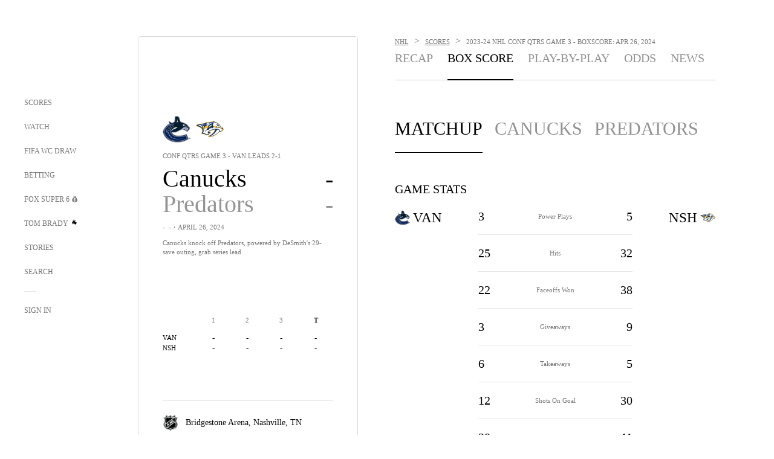

--- FILE ---
content_type: text/html;charset=utf-8
request_url: https://www.foxsports.com/nhl/nhl-playoffs-round-1-game-3-vancouver-canucks-vs-nashville-predators-apr-26-2024-game-boxscore-41358?tab=boxscore
body_size: 93569
content:
<!DOCTYPE html><html  lang="en-US" prefix="og: &quot;http://ogp.me/ns# fb: http://ogp.me/ns/fb#&quot;"><head><meta charset="UTF-8">
<meta name="viewport" content="width=device-width, initial-scale=1.0, maximum-scale=5.0, minimum-scale=1.0, user-scalable=yes">
<script type="importmap">{"imports":{"#entry":"/_nuxt/CFjeegzz.js"}}</script>
<title>Vancouver Canucks vs. Nashville Predators Box Score and Stats - April 26, 2024 | FOX Sports</title>
<link rel="preconnect" href="https://statics.foxsports.com/static/orion/" crossorigin="anonymous">
<link rel="preconnect" href="https://fonts.googleapis.com" crossorigin="anonymous">
<link rel="preconnect" href="https://tags.tiqcdn.com/utag/foxcorp/fscom-main/prod/utag.js">
<link rel="preconnect" href="https://global.ketchcdn.com">
<link rel="preconnect" href="https://cdn.ketchjs.com">
<link rel="preconnect" href="https://www.datadoghq-browser-agent.com">
<link rel="preconnect" href="https://www.google-analytics.com/analytics.js">
<link rel="preconnect" href="https://www.googletagmanager.com">
<link rel="preconnect" href="https://www.gstatic.com">
<link rel="preconnect" href="https://cdn.segment.com">
<script type="text/javascript" async>!function() {
            window.semaphore=window.semaphore || [],
            window.ketch=function() {
              window.semaphore.push(arguments)
            };
            var e=document.createElement("script");
            e.type="text/javascript",
            e.src="https://global.ketchcdn.com/web/v3/config/fds/fox_sports_web_fscom/boot.js",
            e.defer=e.async=!0,
            document.getElementsByTagName("head")[0].appendChild(e)
          }();</script>
<script type="text/javascript" async>(function(d, h){
            var apiKey = "d05807e0a0814e4fb0e91401ac0367d5"
            // TODO: Set a timeout in milliseconds for the anti-flicker.
            var timeout = 1000; 
            // Hides the page and loads the script. Shows page if script fails to load,
            // otherwise the script shows the page.
            var id = "amp-exp-css";
            try {
              if (!d.getElementById(id)) {
                var st = d.createElement("style");
                st.id = id;
                st.innerText = "* { visibility: hidden !important; background-image: none !important; }";
                h.appendChild(st);
                window.setTimeout(function () {st.remove()}, timeout);
                var sc = d.createElement("script");
                sc.src = "https://cdn.amplitude.com/script/"+apiKey+".experiment.js";
                sc.async = true;
                sc.onerror = function () {st.remove()};
                h.insertBefore(sc, d.currentScript || h.lastChild);
              }
            } catch {console.error(e)}
          })(document, document.head);</script>
<script src="//strike.fox.com/static/sports/display/loader.js" async data-hid="strike-script"></script>
<script type="text/javascript" async data-hid="heap">(function () {
        let t=0,s=50
        function x(d){if(localStorage.xid||t>10000){d();return}t+=s;setTimeout(()=>{x(d)},s)}
        x(() => {
          window.heap=window.heap||[],heap.load=function(e,t){window.heap.appid = e,
          window.heap.config = t = t ||
          {};var r=t.forceSSL||"https:"===document.location.protocol,a=document.createElement("script");
          a.type="text/javascript",a.async=!0,a.src=(r?"https:":"http:")+"//cdn.heapanalytics.com/js/heap-"+e+".js";
          var n=document.getElementsByTagName("script")[0];n.parentNode.insertBefore(a,n);
          for(var o=function(e){return function(){heap.push([e].concat(Array.prototype.slice.call(arguments, 0)))}},
          p=["addEventProperties","addUserProperties","clearEventProperties","identify","removeEventProperty","setEventProperties","track","unsetEventProperty"],
          c=0;c<p.length;c++)heap[p[c]]=o(p[c])};
          heap.load("479232849", {rewrite: function(props) {
              if (props.event_properties) {
                if (!props.event_properties.custom) {
                    props.event_properties.custom = {};
                }
                props.event_properties.custom = Object.assign({}, props.event_properties.custom, {original_user_id: heap.userId});
              }
              return props;
            }
          });
          var id=localStorage._WIS_userJWT && JSON.parse(localStorage._WIS_userJWT).item.profileId
          if(id){heap.identify(id)}
        })
      })()
    </script>
<link rel="stylesheet" href="https://fonts.googleapis.com/css?family=Open+Sans:400,400i,600,600i,700,700i,800,800i&display=swap" media="print" onload="this.onload=null;this.removeAttribute(&quot;media&quot;);">
<style>.nav-item-container[data-v-6cc44afe]{cursor:pointer}.nav-item-container .horizontal-nav-item[data-v-6cc44afe]{transition:color .15s ease-out}.nav-item-container .link-forward[data-v-6cc44afe]{height:20px;transition:transform .15s ease-out;width:20px}.nav-item-container:hover .horizontal-nav-item[data-v-6cc44afe]{color:#000}.nav-item-container:hover .link-forward[data-v-6cc44afe]{transform:translate(4px)}</style>
<style>.footer-title[data-v-1e8d06a1]{padding:0 0 15px;text-transform:uppercase}.footer-title[data-v-1e8d06a1],.item-title[data-v-1e8d06a1]{font-family:FANtastic-FOX-Cond;font-size:14px}</style>
<style>.footer-regions-columns[data-v-4f828922]{display:flex;justify-content:space-between;justify-self:end;padding:26px 0 0;width:100%}</style>
<style>.footer-region[data-v-0bde84a8]{border-top:1px solid rgba(5,5,5,.1)}</style>
<style>.personalized-newsletter-wrapper[data-v-45455246]{padding:20px 15px}.personalized-newsletter[data-v-45455246]{background:#0059b5;bottom:0;color:#fff;gap:20px;height:102px;left:0;padding:20px 15px;position:fixed;width:100vw;z-index:10}@media only screen and (max-width:767px){.personalized-newsletter[data-v-45455246]{flex-direction:row;flex-wrap:wrap;gap:12px;height:120px;width:auto}}.entities[data-v-45455246]{display:flex;flex-wrap:wrap;justify-content:center;max-width:130px}@media only screen and (max-width:767px){.entities[data-v-45455246]{flex:1 1 30%;max-width:80px;max-width:100px}}.details[data-v-45455246]{max-width:380px}@media only screen and (max-width:767px){.details[data-v-45455246]{flex:1 1 50%;max-width:100%}}.sign-up[data-v-45455246]{align-items:center;background:#000;border-radius:70px;display:flex;font-size:14px;gap:5px;height:30px;justify-content:center;padding:10px 20px;width:110px}@media only screen and (max-width:767px){.sign-up[data-v-45455246]{width:100%}}.title[data-v-45455246]{font-size:23px;margin-bottom:7.5px}@media only screen and (max-width:767px){.title[data-v-45455246]{font-size:14px}}.desc[data-v-45455246]{font-size:14px}@media only screen and (max-width:767px){.desc[data-v-45455246]{font-size:12px}}.image-logo-container[data-v-45455246]{background:linear-gradient(0deg,#0003,#0003),#0059b5;border:1px solid #000;border-radius:50%;box-sizing:border-box;height:51px;margin-left:-8px;overflow:hidden;padding:5px;width:51px}.image-logo-container img[data-v-45455246]{width:100%}@media only screen and (max-width:767px){.image-logo-container[data-v-45455246]{height:34px;width:34px}}.close-icon-white[data-v-45455246]{align-self:flex-start;display:flex;height:12px;opacity:.6;width:12px}@media only screen and (min-width:768px){.close-icon-white[data-v-45455246]{position:absolute;right:75px}}</style>
<style>.teamstats .matchup-data[data-v-df363f47]{margin-top:0}</style>
<style>@media screen and (max-width:768px){.no-data-message[data-v-f6bfd3c1]{height:500px}}</style>
<link rel="stylesheet" href="/_nuxt/entry.DSPFf9Jp.css" crossorigin>
<link rel="stylesheet" href="/_nuxt/EventPage.DcAtwTQ_.css" crossorigin>
<link rel="stylesheet" href="/_nuxt/VideoTags.BolR0GUa.css" crossorigin>
<link rel="stylesheet" href="/_nuxt/carousel.DfvV8wSQ.css" crossorigin>
<link rel="stylesheet" href="/_nuxt/NewsPost.DeNQNuD9.css" crossorigin>
<link rel="stylesheet" href="/_nuxt/StoryBadge.CJLgiN5c.css" crossorigin>
<link rel="stylesheet" href="/_nuxt/event-player-pill.BBuFP1gU.css" crossorigin>
<link rel="stylesheet" href="/_nuxt/TrendingArticles.CSFHoF72.css" crossorigin>
<link rel="stylesheet" href="/_nuxt/VideoFooterCarousel.B3k6ubie.css" crossorigin>
<link rel="stylesheet" href="/_nuxt/VideoPlaylistItem.DPbdiSSf.css" crossorigin>
<link rel="preload" href="https://statics.foxsports.com/static/orion/fonts/fs-FANtastic-FOX/FS-FANtastic-FOX.woff2" as="font" crossorigin="anonymous">
<link rel="preload" href="https://statics.foxsports.com/static/orion/fonts/fs-FANtastic-FOX-Cond/FS-FANtastic-FOX-Cond.woff2" as="font" crossorigin="anonymous">
<link rel="preload" href="https://statics.foxsports.com/static/orion/fonts/haas/HaasGrotTextR-55Roman.otf" as="font" crossorigin="anonymous">
<link rel="preload" href="https://statics.foxsports.com/static/orion/fonts/proxima-nova/ProximaNova-Regular.otf" as="font" crossorigin="anonymous">
<link rel="modulepreload" as="script" crossorigin href="/_nuxt/CFjeegzz.js">
<link rel="modulepreload" as="script" crossorigin href="/_nuxt/C3S4D6BI.js">
<link rel="modulepreload" as="script" crossorigin href="/_nuxt/BHbtmOCj.js">
<link rel="modulepreload" as="script" crossorigin href="/_nuxt/CE119TSl.js">
<link rel="modulepreload" as="script" crossorigin href="/_nuxt/CptzKmlz.js">
<link rel="modulepreload" as="script" crossorigin href="/_nuxt/BBHjEFBg.js">
<link rel="modulepreload" as="script" crossorigin href="/_nuxt/FPyt_PGJ.js">
<link rel="modulepreload" as="script" crossorigin href="/_nuxt/DpMnNssA.js">
<link rel="modulepreload" as="script" crossorigin href="/_nuxt/DBUfcOqV.js">
<link rel="modulepreload" as="script" crossorigin href="/_nuxt/Dwp0Ba1p.js">
<link rel="modulepreload" as="script" crossorigin href="/_nuxt/DBhpVf5L.js">
<link rel="modulepreload" as="script" crossorigin href="/_nuxt/DpEGOnfd.js">
<link rel="modulepreload" as="script" crossorigin href="/_nuxt/DkPfrfYf.js">
<link rel="modulepreload" as="script" crossorigin href="/_nuxt/DTsKHzOc.js">
<link rel="modulepreload" as="script" crossorigin href="/_nuxt/C6oUdzTU.js">
<link rel="modulepreload" as="script" crossorigin href="/_nuxt/BrBbAmBs.js">
<link rel="modulepreload" as="script" crossorigin href="/_nuxt/r718IFwH.js">
<link rel="modulepreload" as="script" crossorigin href="/_nuxt/BlEeQn-_.js">
<link rel="modulepreload" as="script" crossorigin href="/_nuxt/C_fK_CrK.js">
<link rel="modulepreload" as="script" crossorigin href="/_nuxt/Pq7N0dlD.js">
<link rel="modulepreload" as="script" crossorigin href="/_nuxt/DWtz-9et.js">
<link rel="modulepreload" as="script" crossorigin href="/_nuxt/BYWx9pD2.js">
<link rel="modulepreload" as="script" crossorigin href="/_nuxt/rwX96L1Q.js">
<link rel="modulepreload" as="script" crossorigin href="/_nuxt/BCLdA7qt.js">
<link rel="modulepreload" as="script" crossorigin href="/_nuxt/BWnhjUhY.js">
<link rel="modulepreload" as="script" crossorigin href="/_nuxt/DCt9cJdi.js">
<link rel="modulepreload" as="script" crossorigin href="/_nuxt/DDEVWFcS.js">
<link rel="modulepreload" as="script" crossorigin href="/_nuxt/DAAULFW0.js">
<link rel="modulepreload" as="script" crossorigin href="/_nuxt/ChbwZEry.js">
<link rel="modulepreload" as="script" crossorigin href="/_nuxt/B_9NSM9v.js">
<link rel="modulepreload" as="script" crossorigin href="/_nuxt/rpNqU3tJ.js">
<link rel="modulepreload" as="script" crossorigin href="/_nuxt/C-o_hSaC.js">
<link rel="modulepreload" as="script" crossorigin href="/_nuxt/DD1BDceK.js">
<link rel="modulepreload" as="script" crossorigin href="/_nuxt/DN_U0niZ.js">
<link rel="modulepreload" as="script" crossorigin href="/_nuxt/59Qv9RGf.js">
<link rel="modulepreload" as="script" crossorigin href="/_nuxt/Bjsx0k7S.js">
<link rel="modulepreload" as="script" crossorigin href="/_nuxt/U3v3FhqI.js">
<link rel="modulepreload" as="script" crossorigin href="/_nuxt/CHJNrcc6.js">
<link rel="modulepreload" as="script" crossorigin href="/_nuxt/BZsqgIrA.js">
<link rel="modulepreload" as="script" crossorigin href="/_nuxt/CB9vo2Lc.js">
<link rel="modulepreload" as="script" crossorigin href="/_nuxt/CNQmKah7.js">
<link rel="modulepreload" as="script" crossorigin href="/_nuxt/DaDDQqwN.js">
<link rel="modulepreload" as="script" crossorigin href="/_nuxt/DEFwAfhP.js">
<link rel="modulepreload" as="script" crossorigin href="/_nuxt/CO3QVY8B.js">
<link rel="modulepreload" as="script" crossorigin href="/_nuxt/BsFJiuen.js">
<link rel="modulepreload" as="script" crossorigin href="/_nuxt/BGM9SXn7.js">
<link rel="modulepreload" as="script" crossorigin href="/_nuxt/DUOP7jAD.js">
<link rel="modulepreload" as="script" crossorigin href="/_nuxt/B1uTSA-g.js">
<link rel="modulepreload" as="script" crossorigin href="/_nuxt/DX5A4yZv.js">
<link rel="modulepreload" as="script" crossorigin href="/_nuxt/B74PV_Db.js">
<link rel="modulepreload" as="script" crossorigin href="/_nuxt/CoWB5pve.js">
<link rel="modulepreload" as="script" crossorigin href="/_nuxt/zd4Ihw7m.js">
<link rel="modulepreload" as="script" crossorigin href="/_nuxt/pHOQf02E.js">
<link rel="modulepreload" as="script" crossorigin href="/_nuxt/D3vHBU5r.js">
<link rel="modulepreload" as="script" crossorigin href="/_nuxt/CJ7sdosA.js">
<link rel="modulepreload" as="script" crossorigin href="/_nuxt/DmZtj0bs.js">
<link rel="modulepreload" as="script" crossorigin href="/_nuxt/ChG3eLJ9.js">
<link rel="modulepreload" as="script" crossorigin href="/_nuxt/CJBzltZI.js">
<link rel="modulepreload" as="script" crossorigin href="/_nuxt/1lAdd_8f.js">
<link rel="modulepreload" as="script" crossorigin href="/_nuxt/ClwFfVbA.js">
<link rel="modulepreload" as="script" crossorigin href="/_nuxt/5HYSz8z2.js">
<link rel="modulepreload" as="script" crossorigin href="/_nuxt/DwIiwqU5.js">
<link rel="modulepreload" as="script" crossorigin href="/_nuxt/Co7ClN-s.js">
<link rel="modulepreload" as="script" crossorigin href="/_nuxt/BGqG0Ez0.js">
<link rel="modulepreload" as="script" crossorigin href="/_nuxt/iLvdwtat.js">
<link rel="modulepreload" as="script" crossorigin href="/_nuxt/UAxYFGYq.js">
<link rel="modulepreload" as="script" crossorigin href="/_nuxt/DACkdC7M.js">
<link rel="modulepreload" as="script" crossorigin href="/_nuxt/D0WRaS8W.js">
<link rel="modulepreload" as="script" crossorigin href="/_nuxt/CDummHjN.js">
<link rel="modulepreload" as="script" crossorigin href="/_nuxt/C7U0FImn.js">
<script type="text/javascript" src="https://prod.fennec.atp.fox/js/fennec.js" defer></script>
<script src="https://statics.foxsports.com/static/orion/js/segment-analytics.js" defer data-hid="segment"></script>
<script src="https://statics.foxsports.com/static/orion/js/video-loader.js" defer data-hid="videoLoader"></script>
<link rel="dns-prefetch" href="https://cdn.heapanalytics.com">
<link rel="dns-prefetch" href="//static.chartbeat.com">
<link rel="dns-prefetch" href="https://prod.fennec.atp.fox/js/fennec.js">
<link rel="dns-prefetch" href="https://d2yyd1h5u9mauk.cloudfront.net">
<link rel="dns-prefetch" href="https://snippet.minute.ly">
<link rel="dns-prefetch" href="//player.fox.com">
<link rel="dns-prefetch" href="https://b.fssta.com">
<link rel="dns-prefetch" href="https://a57.foxsports.com">
<link rel="dns-prefetch" href="https://www.youtube.com">
<link rel="dns-prefetch" href="//strike.fox.com/static/sports">
<link rel="dns-prefetch" href="//cdn.taboola.com">
<link rel="dns-prefetch" href="//apv-launcher.minute.ly">
<link rel="dns-prefetch" href="https://apv-static.minute.ly">
<link rel="prefetch" as="script" crossorigin href="/_nuxt/DMJCf-vN.js">
<link rel="prefetch" as="script" crossorigin href="/_nuxt/M2tlbT2o.js">
<link rel="prefetch" as="script" crossorigin href="/_nuxt/DZCrth6a.js">
<link rel="prefetch" as="style" crossorigin href="/_nuxt/navService.BvBs5Vwi.css">
<link rel="prefetch" as="style" crossorigin href="/_nuxt/SecondaryNavigationContent.BlPmQdjq.css">
<link rel="prefetch" as="script" crossorigin href="/_nuxt/DYZSd92u.js">
<link rel="prefetch" as="script" crossorigin href="/_nuxt/FSGHs9hQ.js">
<link rel="prefetch" as="script" crossorigin href="/_nuxt/mFT-BqgR.js">
<link rel="prefetch" as="script" crossorigin href="/_nuxt/uWNnEBGg.js">
<link rel="prefetch" as="script" crossorigin href="/_nuxt/BA6oEyIu.js">
<link rel="prefetch" as="script" crossorigin href="/_nuxt/Df5oWlsW.js">
<link rel="prefetch" as="script" crossorigin href="/_nuxt/D1vK2HZI.js">
<link rel="prefetch" as="script" crossorigin href="/_nuxt/CQo4kDp-.js">
<link rel="prefetch" as="script" crossorigin href="/_nuxt/CPwDztP1.js">
<link rel="prefetch" as="script" crossorigin href="/_nuxt/DmDozo_I.js">
<link rel="prefetch" as="script" crossorigin href="/_nuxt/DP86K0eY.js">
<link rel="prefetch" as="script" crossorigin href="/_nuxt/DHrgLkTr.js">
<link rel="prefetch" as="script" crossorigin href="/_nuxt/DykTRIqC.js">
<link rel="prefetch" as="script" crossorigin href="/_nuxt/Bm2epmvF.js">
<link rel="prefetch" as="script" crossorigin href="/_nuxt/O_8xQ8Lm.js">
<link rel="prefetch" as="script" crossorigin href="/_nuxt/zi0BxtdA.js">
<link rel="prefetch" as="script" crossorigin href="/_nuxt/BgFC74DS.js">
<link rel="prefetch" as="script" crossorigin href="/_nuxt/Byd4bgoO.js">
<link rel="prefetch" as="script" crossorigin href="/_nuxt/DcPaK2gl.js">
<link rel="prefetch" as="script" crossorigin href="/_nuxt/5SLZsXnE.js">
<link rel="prefetch" as="script" crossorigin href="/_nuxt/7V6fN-jv.js">
<link rel="prefetch" as="script" crossorigin href="/_nuxt/sS2HOsZz.js">
<link rel="prefetch" as="script" crossorigin href="/_nuxt/C7O-USSb.js">
<link rel="prefetch" as="script" crossorigin href="/_nuxt/BKSEtb_2.js">
<link rel="prefetch" as="script" crossorigin href="/_nuxt/D2WjzwmM.js">
<link rel="prefetch" as="script" crossorigin href="/_nuxt/DsmT-LlI.js">
<link rel="prefetch" as="script" crossorigin href="/_nuxt/90hM1iiA.js">
<link rel="prefetch" as="script" crossorigin href="/_nuxt/DqPfjjV-.js">
<link rel="prefetch" as="script" crossorigin href="/_nuxt/Da8HTAtW.js">
<link rel="prefetch" as="script" crossorigin href="/_nuxt/DxlpCEy4.js">
<link rel="prefetch" as="script" crossorigin href="/_nuxt/BPxbxxqJ.js">
<link rel="prefetch" as="script" crossorigin href="/_nuxt/D6E6Ph98.js">
<link rel="prefetch" as="script" crossorigin href="/_nuxt/CebzFZw1.js">
<link rel="prefetch" as="script" crossorigin href="/_nuxt/Cq29cvnU.js">
<link rel="prefetch" as="script" crossorigin href="/_nuxt/BDS0YSdK.js">
<link rel="prefetch" as="script" crossorigin href="/_nuxt/CB9JAQ57.js">
<link rel="prefetch" as="script" crossorigin href="/_nuxt/Dqg34YGC.js">
<link rel="prefetch" as="script" crossorigin href="/_nuxt/DqypRPDB.js">
<link rel="prefetch" as="style" crossorigin href="/_nuxt/LeaguePage.DHo0CRNx.css">
<link rel="prefetch" as="style" crossorigin href="/_nuxt/ExpandedView.CX7mx7CA.css">
<link rel="prefetch" as="style" crossorigin href="/_nuxt/Bracket.Ba8wgC1h.css">
<link rel="prefetch" as="script" crossorigin href="/_nuxt/DmEvSJCm.js">
<link rel="prefetch" as="script" crossorigin href="/_nuxt/DCcWV51Z.js">
<link rel="prefetch" as="script" crossorigin href="/_nuxt/Cs0sH0Nn.js">
<link rel="prefetch" as="script" crossorigin href="/_nuxt/wGxpDQoA.js">
<link rel="prefetch" as="script" crossorigin href="/_nuxt/Dp9YZf3Y.js">
<link rel="prefetch" as="script" crossorigin href="/_nuxt/KfNdXXQ7.js">
<link rel="prefetch" as="script" crossorigin href="/_nuxt/dCLjXRYP.js">
<link rel="prefetch" as="script" crossorigin href="/_nuxt/CRu8mVQW.js">
<link rel="prefetch" as="script" crossorigin href="/_nuxt/VkMsc5ad.js">
<link rel="prefetch" as="style" crossorigin href="/_nuxt/scores-page._PwDqn9X.css">
<link rel="prefetch" as="script" crossorigin href="/_nuxt/CjfAIkYg.js">
<link rel="prefetch" as="script" crossorigin href="/_nuxt/DLgBgu_L.js">
<link rel="prefetch" as="script" crossorigin href="/_nuxt/MBZxUXte.js">
<link rel="prefetch" as="script" crossorigin href="/_nuxt/K-O-AHeU.js">
<link rel="prefetch" as="script" crossorigin href="/_nuxt/Crwh5PI9.js">
<link rel="prefetch" as="script" crossorigin href="/_nuxt/WjQjYUxp.js">
<link rel="prefetch" as="script" crossorigin href="/_nuxt/DuklHkrx.js">
<link rel="prefetch" as="script" crossorigin href="/_nuxt/BLGp4MLi.js">
<link rel="prefetch" as="script" crossorigin href="/_nuxt/CXKb5kba.js">
<link rel="prefetch" as="script" crossorigin href="/_nuxt/BgTnFh5b.js">
<link rel="prefetch" as="script" crossorigin href="/_nuxt/CoSIj2IQ.js">
<link rel="prefetch" as="script" crossorigin href="/_nuxt/5IgswGQ8.js">
<link rel="prefetch" as="style" crossorigin href="/_nuxt/GolfScorecard.ZP5qeE3P.css">
<link rel="prefetch" as="script" crossorigin href="/_nuxt/G6MFSf3R.js">
<link rel="prefetch" as="style" crossorigin href="/_nuxt/NextArticleToast.BE_NVf5J.css">
<link rel="prefetch" as="script" crossorigin href="/_nuxt/BEF6_hEX.js">
<link rel="prefetch" as="script" crossorigin href="/_nuxt/BNipPgCp.js">
<link rel="prefetch" as="script" crossorigin href="/_nuxt/11okWLAd.js">
<link rel="prefetch" as="script" crossorigin href="/_nuxt/8uEoLh64.js">
<link rel="prefetch" as="script" crossorigin href="/_nuxt/DrOPTG0J.js">
<link rel="prefetch" as="script" crossorigin href="/_nuxt/BOSBzYnH.js">
<link rel="prefetch" as="script" crossorigin href="/_nuxt/BHvXp4C5.js">
<link rel="prefetch" as="script" crossorigin href="/_nuxt/DrcLThhy.js">
<link rel="prefetch" as="script" crossorigin href="/_nuxt/BUf80GuZ.js">
<link rel="prefetch" as="script" crossorigin href="/_nuxt/DwWyShxt.js">
<link rel="prefetch" as="script" crossorigin href="/_nuxt/CljaJdyr.js">
<link rel="prefetch" as="script" crossorigin href="/_nuxt/CoTcjiBM.js">
<link rel="prefetch" as="script" crossorigin href="/_nuxt/CHSt8JUL.js">
<link rel="prefetch" as="script" crossorigin href="/_nuxt/DKTHjbEa.js">
<link rel="prefetch" as="style" crossorigin href="/_nuxt/WebViewSocial.ntOc5eCc.css">
<link rel="prefetch" as="script" crossorigin href="/_nuxt/Se_9C7_T.js">
<link rel="prefetch" as="script" crossorigin href="/_nuxt/iM414k2t.js">
<link rel="prefetch" as="script" crossorigin href="/_nuxt/DQGYyIe4.js">
<link rel="prefetch" as="script" crossorigin href="/_nuxt/Dj0RGCun.js">
<link rel="prefetch" as="script" crossorigin href="/_nuxt/acYuXBW8.js">
<link rel="prefetch" as="script" crossorigin href="/_nuxt/Ciayyxmd.js">
<link rel="prefetch" as="script" crossorigin href="/_nuxt/sqxKWrgs.js">
<link rel="prefetch" as="script" crossorigin href="/_nuxt/BIYonbiO.js">
<link rel="prefetch" as="script" crossorigin href="/_nuxt/CdLvsdce.js">
<link rel="prefetch" as="script" crossorigin href="/_nuxt/B1uFdd7H.js">
<link rel="prefetch" as="script" crossorigin href="/_nuxt/BBNh7u0C.js">
<link rel="prefetch" as="script" crossorigin href="/_nuxt/Yg8ZeZ9B.js">
<link rel="prefetch" as="style" crossorigin href="/_nuxt/Super6.DEFxfjw3.css">
<link rel="prefetch" as="style" crossorigin href="/_nuxt/super6NavService.DDcNB3nq.css">
<link rel="prefetch" as="script" crossorigin href="/_nuxt/DGtIjjzF.js">
<link rel="prefetch" as="script" crossorigin href="/_nuxt/CS5ExAhL.js">
<link rel="prefetch" as="script" crossorigin href="/_nuxt/ClyMR02O.js">
<link rel="prefetch" as="script" crossorigin href="/_nuxt/C4qt7s6L.js">
<link rel="prefetch" as="script" crossorigin href="/_nuxt/wbom_Yf8.js">
<link rel="prefetch" as="script" crossorigin href="/_nuxt/BRDV29SS.js">
<link rel="prefetch" as="script" crossorigin href="/_nuxt/C_TWbRb5.js">
<link rel="prefetch" as="script" crossorigin href="/_nuxt/BNr8TnBH.js">
<link rel="prefetch" as="style" crossorigin href="/_nuxt/MyPicks.hDBwvZdv.css">
<link rel="prefetch" as="style" crossorigin href="/_nuxt/RangeInput.DXsnbpIa.css">
<link rel="prefetch" as="script" crossorigin href="/_nuxt/B8noK5yI.js">
<link rel="prefetch" as="script" crossorigin href="/_nuxt/W3prp793.js">
<link rel="prefetch" as="script" crossorigin href="/_nuxt/CeuF162j.js">
<link rel="prefetch" as="script" crossorigin href="/_nuxt/BNqN2BTf.js">
<link rel="prefetch" as="script" crossorigin href="/_nuxt/17yJSJ2I.js">
<link rel="prefetch" as="style" crossorigin href="/_nuxt/VideoContainer.D-41S7cZ.css">
<link rel="prefetch" as="script" crossorigin href="/_nuxt/CZNFNIQE.js">
<link rel="prefetch" as="script" crossorigin href="/_nuxt/DV92zl-B.js">
<link rel="prefetch" as="script" crossorigin href="/_nuxt/CMDRicC1.js">
<link rel="prefetch" as="script" crossorigin href="/_nuxt/zkMFG-CM.js">
<link rel="prefetch" as="script" crossorigin href="/_nuxt/Dc4CSSqT.js">
<link rel="prefetch" as="script" crossorigin href="/_nuxt/DHBl9-3t.js">
<link rel="prefetch" as="script" crossorigin href="/_nuxt/ai2GAtKx.js">
<link rel="prefetch" as="script" crossorigin href="/_nuxt/1vHs5x6H.js">
<link rel="prefetch" as="script" crossorigin href="/_nuxt/VZz937bd.js">
<link rel="prefetch" as="script" crossorigin href="/_nuxt/ucX1OjGa.js">
<link rel="prefetch" as="script" crossorigin href="/_nuxt/CWrVaMsE.js">
<link rel="prefetch" as="script" crossorigin href="/_nuxt/BjYQNlAO.js">
<link rel="prefetch" as="script" crossorigin href="/_nuxt/CTahL6Jt.js">
<link rel="prefetch" as="script" crossorigin href="/_nuxt/EW-jA-zd.js">
<link rel="prefetch" as="script" crossorigin href="/_nuxt/ayeYEYi-.js">
<link rel="prefetch" as="script" crossorigin href="/_nuxt/BSVKvI7Z.js">
<link rel="prefetch" as="script" crossorigin href="/_nuxt/BWwmSce4.js">
<link rel="prefetch" as="script" crossorigin href="/_nuxt/C0X-CUYk.js">
<link rel="prefetch" as="script" crossorigin href="/_nuxt/1qp6AQ1Z.js">
<link rel="prefetch" as="script" crossorigin href="/_nuxt/BT7ohN6s.js">
<meta http-equiv="X-UA-Compatible" content="IE=edge,chrome=1">
<meta http-equiv="Content-Security-Policy" content="upgrade-insecure-requests">
<meta name="format-detection" content="telephone=no">
<meta name="mobile-web-app-capable" content="yes">
<meta name="apple-mobile-web-app-status-bar-style" content="black">
<meta name="msapplication-TileColor" content="#ffffff">
<meta name="theme-color" content="#ffffff">
<meta property="fb:pages" content="112638779551">
<link rel="apple-touch-icon" sizes="180x180" href="/apple-touch-icon.png">
<link rel="icon" href="/favicon.svg">
<link rel="icon" type="image/png" sizes="32x32" href="/favicon-32x32.png">
<link rel="icon" type="image/png" sizes="16x16" href="/favicon-16x16.png">
<link rel="manifest" href="/manifest.webmanifest" crossorigin="use-credentials">
<link rel="mask-icon" href="/safari-pinned-tab.svg" color="#454545">
<link rel="publisher" href="https://plus.google.com/+foxsports">
<link rel="stylesheet preload" as="style" type="text/css" href="https://statics.foxsports.com/static/orion/css/event.min.css">
<link rel="canonical" href="https://www.foxsports.com/nhl/nhl-playoffs-round-1-game-3-vancouver-canucks-vs-nashville-predators-apr-26-2024-game-boxscore-41358?tab=boxscore">
<link rel="alternate" href="android-app://com.foxsports.android/fsapp">
<script type="application/ld+json" defer>{"@context":"https://schema.org","@type":"BroadcastEvent","name":"Vancouver Canucks vs. Nashville Predators","description":"Canucks knock off Predators, powered by DeSmith's 29-save outing, grab series lead","isLiveBroadcast":"http://schema.org/True","videoFormat":"HD","broadcastOfEvent":{"@type":"SportsEvent","name":"Vancouver Canucks vs. Nashville Predators","description":"Canucks knock off Predators, powered by DeSmith's 29-save outing, grab series lead","@id":"https://www.foxsports.com/nhl/nhl-playoffs-round-1-game-3-vancouver-canucks-vs-nashville-predators-apr-26-2024-game-boxscore-41358?tab=boxscore","startDate":"2024-04-26T23:30:00Z","location":{"@type":"Place","name":"Bridgestone Arena","address":{"@type":"PostalAddress","addressLocality":"Nashville","addressRegion":"TN"}},"competitor":[{"@type":"SportsTeam","name":"Vancouver Canucks"},{"@type":"SportsTeam","name":"Nashville Predators"}]}}</script>
<meta name="fs-analytics" content="analytics" fs-prop="analytics" segment-api-key="nZKOCs4zQ7sYYrXWnMX12o0ZzMijA5Yj" account="foxsports" allow-geo="0" utaglib-path="https://tags.tiqcdn.com/utag/foxcorp/fscom-main/prod/utag.js" build-version="v750" us-privacy="1---" category="events" landing-name="Events Page Landing" page-name="fscom:events:nhl:recap:vancouver-canucks-vs-nashville-predators-20240426:boxscore" page-type="events" seg-page-name="fscom:events:nhl:recap:vancouver-canucks-vs-nashville-predators-20240426:boxscore" content_entity_uri="team:hockey/nhl/teams/23,team:hockey/nhl/teams/29" sub-category="nhl">
<meta name="fs-video" content="fs-video" fs-prop="video" script="//player.fox.com/v3/foxsports.js">
<meta name="description" content="View the box score for the Vancouver Canucks vs. Nashville Predators game played on April 26, 2024 including team and player statistics and results.">
<meta name="pagetype" content="events">
<meta name="dc.title" content="Vancouver Canucks vs. Nashville Predators Box Score and Stats - April 26, 2024">
<meta name="dc.description" content>
<meta name="dcterms.abstract" content="View the box score for the Vancouver Canucks vs. Nashville Predators game played on April 26, 2024 including team and player statistics and results.">
<meta name="dc.language" content="en-US">
<meta name="dcterms.created" scheme="dcterms.ISO8601" content="2025-12-08T03:30:11.822Z">
<meta name="dcterms.modified" scheme="dcterms.ISO8601" content="2025-12-08T03:30:11.822Z">
<meta name="dc.publisher" content="FOX Sports">
<meta name="og:locale" content="en_US">
<meta name="og:type" content="website">
<meta name="og:title" content="Vancouver Canucks vs. Nashville Predators Box Score and Stats - April 26, 2024">
<meta name="og:description" content="View the box score for the Vancouver Canucks vs. Nashville Predators game played on April 26, 2024 including team and player statistics and results.">
<meta name="og:url" content="https://www.foxsports.com/nhl/nhl-playoffs-round-1-game-3-vancouver-canucks-vs-nashville-predators-apr-26-2024-game-boxscore-41358?tab=boxscore">
<meta name="og:site_name" content="FOX Sports">
<meta name="fb:app_id" content="380390622023704">
<meta name="og:image" content="https://b.fssta.com/uploads/application/leagues/logos/NHL.vresize.200.200.medium.0.png">
<meta name="twitter:card" content="summary_large_image">
<meta name="twitter:description" content="View the box score for the Vancouver Canucks vs. Nashville Predators game played on April 26, 2024 including team and player statistics and results.">
<meta name="twitter:title" content="Vancouver Canucks vs. Nashville Predators Box Score and Stats - April 26, 2024">
<meta name="twitter:site" content="@foxsports">
<meta name="twitter:image" content="https://b.fssta.com/uploads/application/leagues/logos/NHL.vresize.200.200.medium.0.png">
<meta name="twitter:creator" content="@foxsports">
<meta name="robots" content="index, follow, max-image-preview:large, max-video-preview:-1">
<meta name="fs-braze" content="fs-braze" fs-prop="braze" page="event" uri="hockey/nhl/events/41358" tab="boxscore">
<script type="text/javascript" data-hid="ad-settings">window.adSettings = {"strike":{"pageTypeDict":{"super-6-webview":"super-6","team-index":"team","boxscore-updated-url":"event","shows":"show","special-event-page-subnav":"special-event","special-event-page":"special-event","live-channel":"watch","league-stats":"league","results":"event","watch-replay":"watch","subleague-futures":"league","event-schedule":"watch","scores-scorespath":"scores","betting-page":"odds","static":"homepage","watch-vertical-videoId":"watch","super-6-contest-view-entry":"super-6","league":"league","special-event-one-off-page":"topic","index":"homepage","super-6-home":"super-6","article":"story","racetrax":"event","show-replays":"watch","golfScorecard":"event","live-blog-category-canonical":"story","subleague":"league","foxsuper6widget":"super-6","personalities":"personality","fan-guide-webview":"special-event","league-futures":"league","video":"watch","replays":"watch","showsPage":"show","watchShows":"watch","live":"watch","scores-scorespath-subleague":"scores","soccer-leagues":"league","team-futures":"team","golf-boxscore":"event","watch-vertical-video-id":"watch","personalitiesPage":"personality","player-index":"athlete","odds-page":"odds","special-event-page-clean-subnav":"special-event","topics":"topic","all-articles":"story","special-event-page-clean-subview":"special-event","boxscore":"event","ap-article":"story","team-subnav":"team","player-subnav":"athlete","subleague-stats":"league","podcasts":"show","special-event-page-subview":"special-event","special-event-page-clean":"special-event","super-6-contest":"super-6","super-6-overall-view":"super-6","topics-topic":"topic","stories-cat":"story","videoVanityUrl":"watch"},"adhesionUnit":{"iosAdUnitTablet":"","androidAdUnitTablet":"","minutesToReEnable":10,"androidAdUnitMobile":"","blacklist":{"urls":["/betting","/big-noon-kickoff-experience","/instant-access","/provider/register","/newsletter","/mobile","/rss-feeds","/privacy-policy","/terms-of-use","/closed-captioning","/ppv-terms-of-use","/fox-super-6-how-to-play","/draftkings-pick-6-terms","/usfl-app","/about-cleatus-ai","/profile-updates","/2024-ufl-super-6-challenge-official-rules","/our-commitment-responsible-gambling","/recordkeeping","/end-user-license-agreement","/2025-liv-golf-miami-super-6-challenge-official-rules","/draftkings-osb-terms","/2024-nfl-network-international-super-6-challenge-official-rules","/big-noon-kickoff-5k-sweepstakes","/alaska-airlines","/draftkings-daily-fantasy-sports-terms","/draftkings-sportsbook-terms","/pp-test-3","/usfl-application-end-user-license-agreement","/whats-new","/find-fs1-on-your-tv"],"pageTypes":["super-6"]},"disabled":false,"iosAdUnitMobile":"","webAdUnitTablet":"adh","webAdUnitMobile":"adh","webAdUnitDesktop":"adh"},"channelName":"fsp","placements":{"news":{"webAdUnitTablet":"lb{index}","webAdUnitMobile":"ban{index}","webAdUnitDesktop":"ban{index}","frequency":5},"scores":{"mobileChipsPerRow":1,"chipsPerRow":3,"leagueOffset":1,"topFrequency":2,"eventChipsPerRow":2,"webAdUnitTablet":"lb{index}","webAdUnitMobile":"ban{index}","webAdUnitDesktop":"lb{index}","frequency":4},"videos":{"webAdUnitTablet":"lb{index}","webAdUnitMobile":"ban{index}","webAdUnitDesktop":"ban{index}","frequency":5},"recap":{"webAdUnitTablet":"lb{index}","webAdUnitMobile":"ban{index}","webAdUnitDesktop":"ban{index}"},"poll":{"adTimerSeconds":7},"article":{"right-rail":{"disabled":true,"webAdUnitTablet":"ban1","webAdUnitMobile":"ban1","webAdUnitDesktop":"ban1"},"body":{"numOfAds":20,"startIndex":1,"niva":{"startIndex":12,"webAdUnitTablet":"nivalb","webAdUnitMobile":"nivaban","webAdUnitDesktop":"nivaban"},"minCharCount":170,"webAdUnitTablet":"lb{index}","webAdUnitMobile":"ban{index}","webAdUnitDesktop":"ban{index}","frequency":4}},"replays":{"webAdUnitTablet":"lb{index}","webAdUnitMobile":"ban{index}","webAdUnitDesktop":"ban{index}","frequency":5},"feed":{"webAdUnitTablet":"lb{index}","webAdUnitMobile":"ban{index}","webAdUnitDesktop":"ban{index}"},"league-scores":{"mobileChipsPerRow":1,"chipsPerRow":3,"leagueOffset":1,"eventChipsPerRow":2,"webAdUnitTablet":"lb{index}","webAdUnitMobile":"ban{index}","webAdUnitDesktop":"ban{index}","frequency":4},"odds":{"numOfAds":2,"startIndex":0,"webAdUnitTablet":"lb{index}","webAdUnitMobile":"ban{index}","webAdUnitDesktop":"ban{index}","frequency":2},"live-blog":{"right-rail":{"disabled":true,"webAdUnitTablet":"ban1","webAdUnitMobile":"ban1","webAdUnitDesktop":"ban1"},"body":{"numOfAds":20,"startIndex":0,"niva":{"startIndex":4,"webAdUnitTablet":"nivalb","webAdUnitMobile":"nivaban","webAdUnitDesktop":"nivaban"},"intro":{"startIndex":1,"webAdUnitTablet":"lb1","webAdUnitMobile":"ban1","webAdUnitDesktop":"ban1"},"webAdUnitTablet":"lb{index}","webAdUnitMobile":"ban{index}","webAdUnitDesktop":"ban{index}","frequency":3}},"event":{"webAdUnitTablet":"lb{index}","webAdUnitMobile":"ban{index}","webAdUnitDesktop":"ban{index}"},"sfvod":{"webAdUnitTablet":"lb{index}","webAdUnitMobile":"ban{index}","webAdUnitDesktop":"ban{index}","frequency":5},"matchup":{"webAdUnitTablet":"lb{index}","webAdUnitMobile":"ban{index}","webAdUnitDesktop":"ban{index}"}},"scriptSrc":"//strike.fox.com/static/sports/display/loader.js"}}</script>
<script type="text/javascript" data-hid="fs-settings">window.fsSettings = "[base64]/[base64]"</script>
<script type="text/javascript" data-hid="cleatus-settings">window.cleatusSettings = {"fscom":{"maxNumMessages":20,"rotowireDisclaimer":"Generated response includes Rotowire news.","gamblingDisclaimer":"Gambling problem? Call 1-800-GAMBLER CO, DC, IL, IN, LA, MD, MS, NJ, OH, PA, TN, VA, WV, WY Call 877-8-HOPENY or text HOPENY (467369) (NY) Call 1-800-327-5050(MA) \n21+ to wager. Please Gamble Responsibly. Call 1-800-NEXT-STEP(AZ), 1-800-522-4700 (KS, NV), 1-800 BETS-OFF (IA), 1-800-270-7117 for confidential help (MI)"}}</script>
<script type="text/javascript" data-hid="betting-settings">window.bettingSettings = {"news":{"components":[{"news":{},"fairPlayComponent":{"rrIndex":1,"index":5,"slotId":"vrbqc8UU0whT7-dhX797b","type":"bet-builder"}}]},"games":{"components":[{"games-list":{"slotId":"z72cHsgoLTYlH1dtcCBMs"},"fairPlayComponent":{"rrIndex":1,"slotId":"vrbqc8UU0whT7-dhX797b","type":"value-bets"}}],"disableOnSports":["soccer"]},"futures":{"components":[{"futures":{},"fairPlayComponent":{"rrIndex":1,"slotId":"vrbqc8UU0whT7-dhX797b","type":"value-bets"}}]},"props":{"components":[{"fairPlayComponent":{"isSoccerDefaultPage":true,"slotId":"ZyTnHNSDCxAT8WYn-eovZ","type":"value-bets"}},{"fairPlayComponent":{"slotId":"M29As4vtEegE6ZTBFSdbp","type":"value-bets"}},{"fairPlayComponent":{"rrIndex":1,"slotId":"vrbqc8UU0whT7-dhX797b","type":"bet-builder"}}]}}</script>
<script type="text/javascript" data-hid="takeover-settings">window.takeoverSettings = [{"backgroundColor":"#10154C","menuColorActive":"#fff","backgroundImages":{"tablet":"https://b.fssta.com/uploads/application/special-events/fifa-world-cup-2026/fifa-world-cup-2026_fifa-world-cup-2026-central-takeover-2000x230_v2.png","desktop":"https://b.fssta.com/uploads/application/special-events/fifa-world-cup-2026/fifa-world-cup-2026_fifa-world-cup-2026-central-takeover-2880x1356_v2.jpg","mobile":"https://b.fssta.com/uploads/application/special-events/fifa-world-cup-2026/fifa-world-cup-2026_fifa-world-cup-2026-central-takeover-750x144_v2.png"},"menuColor":"#ffffffb3","contentUri":"","opensNewTab":false,"whiteList":["/soccer/fifa-world-cup","/soccer/fifa-world-cup/highlights","/soccer/fifa-world-cup/scores","/soccer/fifa-world-cup/odds","/soccer/fifa-world-cup/news","/soccer/fifa-world-cup/history","/soccer/fifa-world-cup/standings","/soccer/fifa-world-cup/awards"],"isPost":false,"enabled":true},{"backgroundColor":"#10192b","menuColorActive":"#fff","backgroundImages":{"tablet":"https://statics.foxsports.com/www.foxsports.com/content/uploads/2025/12/wc26finaldraw-websitetakeover-2000x230-5.jpg","desktop":"https://statics.foxsports.com/www.foxsports.com/content/uploads/2025/12/wc26finaldraw-websitetakeover-2880x1356-5-scaled.jpg","mobile":"https://statics.foxsports.com/www.foxsports.com/content/uploads/2025/12/wc26finaldraw-websitetakeover-750x144-4.jpg"},"menuColor":"#ffffffb3","contentUri":"","opensNewTab":false,"linkOut":"https://www.foxsports.com/soccer/fifa-world-cup?cmpId=takeover","whiteList":["/"],"isPost":false,"enabled":false}]</script>
<script data-hid="strike-setup">
          (function () {
            window.foxstrike = window.foxstrike || {};
            window.foxstrike.cmd = window.foxstrike.cmd || [];
          })();
        </script>
<script type="text/javascript" defer data-hid="freewheel">
      (function(h,o,u,n,d,cb) {
        h.fwAdsSettings=JSON.parse('{"playThreshold":0.3,"caidList":{"soccer":"SoccerNIVA1","mlb":"MLBNIVA1","nfl":"NFLNIVA1","nascar":"NascarNIVA1","cbk":"CBBNIVA1","cfb":"CFBNIVA1"},"serverURL":"https://7e14d.v.fwmrm.net/ad/p/1","caid":"ROSNIVA1","slau":"Video_Pre-Roll_NIVA","siteSectionId":"fsapp/webdesktop/vod/videopage","nw":516429,"sdkSrc":"https://mssl.fwmrm.net/libs/adm/6.55.0/AdManager.js","sfid":15250384,"prof":"516429:niva_foxsports_webdesktop_vod","afid":359947445,"platforms":{"iPhone":{"siteSectionId":"fsapp/ioshandheld/vod/videopage","prof":"516429:niva_foxsports_ioshandheld_vod"},"androidTablet":{"siteSectionId":"fsapp/androidtablet/vod/videopage","prof":"516429:niva_foxsports_androidtablet_vod"},"web":{"siteSectionId":"fsapp/webdesktop/vod/videopage","prof":"516429:niva_foxsports_webdesktop_vod"},"iPad":{"siteSectionId":"fsapp/iostablet/vod/videopage","prof":"516429:niva_foxsports_iostablet_vod"},"Android":{"siteSectionId":"fsapp/androidhandheld/vod/videopage","prof":"516429:niva_foxsports_androidhandheld_vod"}},"disableAutoplay":false}')
        h=h[d]=h[d]||{q:[],onReady:function(c){h.q.push(c)}}
        d=o.createElement(u);d.src=n;
        n=o.getElementsByTagName(u)[0];n.parentNode.insertBefore(d,n)
      })(window,document,'script','https://statics.foxsports.com/static/orion/js/freewheel-ads.js','fwAds_client_script')
      </script>
<script type="module" src="/_nuxt/CFjeegzz.js" crossorigin></script><script>"use strict";(()=>{const t=window,e=document.documentElement,c=["dark","light"],n=getStorageValue("localStorage","nuxt-color-mode")||"light";let i=n==="system"?u():n;const r=e.getAttribute("data-color-mode-forced");r&&(i=r),l(i),t["__NUXT_COLOR_MODE__"]={preference:n,value:i,getColorScheme:u,addColorScheme:l,removeColorScheme:d};function l(o){const s=""+o+"-mode",a="";e.classList?e.classList.add(s):e.className+=" "+s,a&&e.setAttribute("data-"+a,o)}function d(o){const s=""+o+"-mode",a="";e.classList?e.classList.remove(s):e.className=e.className.replace(new RegExp(s,"g"),""),a&&e.removeAttribute("data-"+a)}function f(o){return t.matchMedia("(prefers-color-scheme"+o+")")}function u(){if(t.matchMedia&&f("").media!=="not all"){for(const o of c)if(f(":"+o).matches)return o}return"light"}})();function getStorageValue(t,e){switch(t){case"localStorage":return window.localStorage.getItem(e);case"sessionStorage":return window.sessionStorage.getItem(e);case"cookie":return getCookie(e);default:return null}}function getCookie(t){const c=("; "+window.document.cookie).split("; "+t+"=");if(c.length===2)return c.pop()?.split(";").shift()}</script></head><body  class="default"><div id="__nuxt"><div class="fscom-container layout-event-content" style=""><!--[--><!----> <!----> <div class="fscom-nav-menu def"><div id="nav" class="nav-container nav-slide-in"><div class="nav-header"><a href="/" alt="Fox Sports" class="fox-sports-logo" aria-label="Home Page Link"></a> <div id="navMenu" class="nav-mobile-menu-container nav-mobile-menu"><!----> <a class="my-favs hide-s6-mobile-view"><div class="my-favs-icon"></div> <div class="fs-10 uc ff-ffc">my favs</div> <div class="fav-overlay-text ff-h fs-13 lh-20">
            Access and manage your favorites here
            <div class="fav-overlay-dismiss fs-16 uc ff-ff pointer">
              DISMISS
            </div></div></a> <div class="nav-icon search open-search-2"><button class="image-button search" aria-label="Search"></button> <!----></div> <div class="nav-mobile-menu nav-toggler"></div></div></div> <div class="nav-content"><div class="mobile-nav-header"><div class="logo"><a href="/" alt="Fox Sports" class="fox-sports-logo" aria-label="Home Page Link"></a></div> <div class="icons"><span class="nav-icon account accounts-link"><button class="image-button account" aria-label="Account"></button></span> <span class="nav-icon search open-search-2"><button class="image-button search" aria-label="Search"></button></span> <span class="nav-icon close nav-toggler"><button class="image-button close" aria-label="Close"></button></span></div></div> <div class="nav-main-content"><div id="favorites-container"></div> <ul class="nav"><!--[--><li class="mobile-show nav-item nav-slide-in desktop-show"><a href="/scores" class="nav-item"><div class="nav-left-col"><div class="nav-item-bar"></div></div> <div class="nav-right-col"><span class="nav-item-text fs-23 fs-xl-12 cl-gr-7 uc">Scores</span></div></a> <!----></li><li class="mobile-show nav-item nav-slide-in desktop-show"><a href="/live" class="nav-item"><div class="nav-left-col"><div class="nav-item-bar"></div></div> <div class="nav-right-col"><span class="nav-item-text fs-23 fs-xl-12 cl-gr-7 uc">Watch</span></div></a> <!----></li><li class="mobile-show nav-item nav-slide-in desktop-show"><a href="/soccer/fifa-world-cup" class="nav-item"><div class="nav-left-col"><div class="nav-item-bar"></div></div> <div class="nav-right-col"><span class="nav-item-text fs-23 fs-xl-12 cl-gr-7 uc">FIFA WC Draw</span></div></a> <!----></li><li class="mobile-show nav-item nav-slide-in desktop-show"><a href="/betting" class="nav-item"><div class="nav-left-col"><div class="nav-item-bar"></div></div> <div class="nav-right-col"><span class="nav-item-text fs-23 fs-xl-12 cl-gr-7 uc">Betting</span></div></a> <!----></li><li class="mobile-show nav-item nav-slide-in desktop-show"><a href="/fox-super-6" class="nav-item"><div class="nav-left-col"><div class="nav-item-bar"></div></div> <div class="nav-right-col"><span class="nav-item-text fs-23 fs-xl-12 cl-gr-7 uc">FOX Super 6 💰</span></div></a> <!----></li><li class="mobile-show nav-item nav-slide-in desktop-show"><a href="/personalities/tom-brady" class="nav-item"><div class="nav-left-col"><div class="nav-item-bar"></div></div> <div class="nav-right-col"><span class="goat nav-item-text fs-23 fs-xl-12 cl-gr-7 uc">Tom Brady</span></div></a> <!----></li><li class="mobile-show nav-item nav-slide-in desktop-show"><a href="/stories" class="nav-item"><div class="nav-left-col"><div class="nav-item-bar"></div></div> <div class="nav-right-col"><span class="nav-item-text fs-23 fs-xl-12 cl-gr-7 uc">Stories</span></div></a> <!----></li><!--]--> <!--[--><!--[--><li class="mobile-hide nav-item nav-slide-in desktop-show"><button class="explore-link nav-item"><div class="nav-left-col"><div class="nav-item-bar"></div></div> <div class="nav-right-col"><span class="nav-item-text fs-23 fs-xl-12 cl-gr-7 uc">Search <span class="image-button search-icon" aria-label="Search"></span> <!----></span> <!----></div></button></li><!--]--><!--[--><li class="nav-item nav-slide-in bar-nav-item"><span class="nav-item bar-nav-item" aria-label="Divider Line" aria-disabled="true"><div class="nav-left-col"></div> <div class="nav-right-col"><div class="nav-item-bar"></div></div></span></li><!--]--><!--[--><li class="nav-item-sign-in mobile-hide nav-item nav-slide-in desktop-show"><button class="sign-in-link nav-item"><div class="nav-left-col"><div class="nav-item-bar"></div></div> <div class="nav-right-col"><span class="nav-item-text fs-23 fs-xl-12 cl-gr-7 uc">Sign In <!----> <!----></span> <!----></div></button></li><!--]--><!--[--><li class="nav-item-account mobile-hide nav-item nav-slide-in desktop-show"><button class="account-link nav-item"><div class="nav-left-col"><div class="nav-item-bar"></div></div> <div class="nav-right-col"><span class="nav-item-text fs-23 fs-xl-12 cl-gr-7 uc">Account <!----> <!----></span> <!----></div></button></li><!--]--><!--]--> <!--[--><li data-route="/browse/sports/mobile" class="nav-item mobile-show desktop-hide"><a class="nav-item mobile-flyout-link" href="#"><span class="nav-item-text fs-23 fs-xl-12 cl-gr-7 uc">SPORTS &amp; TEAMS</span> <button class="image-button link-forward"></button></a></li><li data-route="/browse/players/mobile" class="nav-item mobile-show desktop-hide"><a class="nav-item mobile-flyout-link" href="#"><span class="nav-item-text fs-23 fs-xl-12 cl-gr-7 uc">PLAYERS</span> <button class="image-button link-forward"></button></a></li><li data-route="/browse/shows/mobile" class="nav-item mobile-show desktop-hide"><a class="nav-item mobile-flyout-link" href="#"><span class="nav-item-text fs-23 fs-xl-12 cl-gr-7 uc">SHOWS</span> <button class="image-button link-forward"></button></a></li><li data-route="/browse/personalities/mobile" class="nav-item mobile-show desktop-hide"><a class="nav-item mobile-flyout-link" href="#"><span class="nav-item-text fs-23 fs-xl-12 cl-gr-7 uc">PERSONALITIES</span> <button class="image-button link-forward"></button></a></li><li data-route="/browse/topics/mobile" class="nav-item mobile-show desktop-hide"><a class="nav-item mobile-flyout-link" href="#"><span class="nav-item-text fs-23 fs-xl-12 cl-gr-7 uc">TOPICS</span> <button class="image-button link-forward"></button></a></li><!--]--></ul></div></div> <div id="overlay" class="mobile-nav-overlay nav-toggler"></div> <div id="account" class="account-container"><div id="accountApp"></div> <div id="account-overlay" class="account-overlay account-closer"></div></div> <div id="explore" class="flyout-container"><div id="exploreApp"></div> <div id="ssrExploreApp" class="explore-basic explore-browse explore-main search2"><div class="explore-basic-header"><div class="account-mobile-header"><button class="image-button arrow-back" aria-label="Back"></button> <!----></div> <!----></div> <div class="explore-basic-header search open-popular-searches search2"><!----> <div class="input-container"><span class="input-wrapper input-wrapper--search open-client-search"><button class="image-button search-icon" aria-label="Search"></button> <input placeholder="Search FOX Sports" type="search" class="input-text input-text-search2"></span></div></div> <nav class="nav-horizontal-container explore-subnav search2"><div class="nav-horizontal mg-0 pd-0 search2" style="width:100%;"><!--[--><div class="nav-popular-searches"><p class="subnav-title ff-ffc bold fs-23 lh-25 uc pd-b-10">
            POPULAR SEARCHES
          </p> <div class="no-data-message cl-gr-7 mg-t-b-50 ff-h fs-13 wt-100pct center" data-v-f6bfd3c1>- No Data Available -</div></div> <div class="nav-browse-by"><p class="subnav-title ff-ffc bold fs-23 lh-25 uc pd-b-10">
            BROWSE BY
          </p> <!--[--><div class="nav-item-container wt-100pct" data-v-6cc44afe><button id="explore-sports-nav" title="SPORTS &amp; TEAMS" class="horizontal-nav-item uc flex-even-space flex-align-center wt-100pct explore-sports" data-v-6cc44afe>SPORTS &amp; TEAMS <span class="image-button link-forward" data-v-6cc44afe></span></button></div><div class="nav-item-container wt-100pct" data-v-6cc44afe><button id="explore-players-nav" title="PLAYERS" class="horizontal-nav-item uc flex-even-space flex-align-center wt-100pct explore-players" data-v-6cc44afe>PLAYERS <span class="image-button link-forward" data-v-6cc44afe></span></button></div><div class="nav-item-container wt-100pct" data-v-6cc44afe><button id="explore-shows-nav" title="SHOWS" class="horizontal-nav-item uc flex-even-space flex-align-center wt-100pct explore-shows" data-v-6cc44afe>SHOWS <span class="image-button link-forward" data-v-6cc44afe></span></button></div><div class="nav-item-container wt-100pct" data-v-6cc44afe><button id="explore-personalities-nav" title="PERSONALITIES" class="horizontal-nav-item uc flex-even-space flex-align-center wt-100pct explore-personalities" data-v-6cc44afe>PERSONALITIES <span class="image-button link-forward" data-v-6cc44afe></span></button></div><div class="nav-item-container wt-100pct" data-v-6cc44afe><button id="explore-topics-nav" title="TOPICS" class="horizontal-nav-item uc flex-even-space flex-align-center wt-100pct explore-topics" data-v-6cc44afe>TOPICS <span class="image-button link-forward" data-v-6cc44afe></span></button></div><!--]--></div> <div class="db-info uc flex-centered ffn-10">
          Built on
          <img data-src="https://b.fssta.com/uploads/application/cleatus/databricks.png" width="100px" height="16.5px" alt="Databricks" loading="lazy" class="subnav-sponsor-logo"></div><!--]--></div></nav> <!----></div> <!--[--><!--]--> <div id="flyout-overlay" class="flyout-overlay explore-flyout-closer"></div></div></div></div> <div class="fscom-main-content"><!--[--><div class="entity-container event"><!----> <div class="entity-header-wrapper"><div class="entity-header-nonfox"><!----> <div class="image-event-location-filler mg-t-5"></div> <div class="entity-header-nonfox-container"><div class="entity-header-nonfox-content"><div class="scores-entity-header"><a href="/nhl/vancouver-canucks-team" aria-label="Canucks" class="team-logo-1"><img src="https://b.fssta.com/uploads/application/nhl/team-logos/Canucks.vresize.92.92.medium.1.png" alt="Canucks" width="46" height="46"></a> <a href="/nhl/nashville-predators-team" aria-label="Predators" class="team-logo-2"><img src="https://b.fssta.com/uploads/application/nhl/team-logos/Predators.vresize.92.92.medium.0.png" alt="Predators" height="46" width="46"></a> <!----> <span class="byline ffn-gr-11">CONF QTRS GAME 3 - VAN LEADS 2-1</span> <!----> <!----> <!----> <!--[--><h2 class="team-name-1 fs-xl-40 fs-14"><!----> <a href="/nhl/vancouver-canucks-team">Canucks</a> <span class="vs">vs</span></h2> <span class="score-1 fs-40 fs-md-54"><span class="score-main">-</span> <!----></span> <h2 class="team-name-2 fs-xl-40 fs-14 loser"><!----> <a href="/nhl/nashville-predators-team">Predators</a></h2> <span class="score-2 fs-40 fs-md-54 loser"><!----> <span class="score-main">-</span></span> <div class="ffn-gr-11 pd-t-11 event-status-text flex-inline-tab-mob-col final"><!----> <div class="final-display"><div><div class="status-line">-</div> <div class="status-line-two">-</div></div> <!--[--><span class="desktop uc">・April 26, 2024</span> <span class="tablet uc">April 26</span> <span class="mobile uc">Apr 26</span><!--]--></div></div><!--]--> <div class="desktop-only event-headline ffn-gr-11 lh-15 left">Canucks knock off Predators, powered by DeSmith&#39;s 29-save outing, grab series lead</div> <!----></div> <!----> <div class="table-wrapper-container"><!----><!----><!----><div style="min-height:0px" class="table-wrapper"><div class="scoring-summary final table-linescore"><!----><table id="linescore-table" class="data-table"><thead class="data-header fs-11 ls-pt25"><!--[--><tr class=""><!--[--><th class="ff-n cell-text" data-priority="1" data-index="0" colspan="1"><div><span style=""></span></div></th><th class="ff-n cell-number" data-priority="5" data-index="1" colspan="1"><div><span style="">1</span></div></th><th class="ff-n cell-number" data-priority="4" data-index="2" colspan="1"><div><span style="">2</span></div></th><th class="ff-n cell-number" data-priority="3" data-index="3" colspan="1"><div><span style="">3</span></div></th><th class="ff-n cell-number bold" data-priority="2" data-index="4" colspan="1"><div><span style="">T</span></div></th><!--]--></tr><!--]--></thead><tbody class="row-data lh-1pt43 fs-14"><!--[--><tr class="" id="tbl-row-1"><!--[--><td data-index="0" class="cell-text ff-h" style=""><!----><div><!----><span class="" style="">VAN</span><!----></div></td><td data-index="1" class="cell-number ff-h" style=""><!----><div>-</div></td><td data-index="2" class="cell-number ff-h" style=""><!----><div>-</div></td><td data-index="3" class="cell-number ff-h" style=""><!----><div>-</div></td><td data-index="4" class="cell-number bold ff-h" style=""><!----><div>-</div></td><!--]--></tr><tr class="" id="tbl-row-2"><!--[--><td data-index="0" class="cell-text ff-h" style=""><!----><div><!----><span class="" style="">NSH</span><!----></div></td><td data-index="1" class="cell-number ff-h" style=""><!----><div>-</div></td><td data-index="2" class="cell-number ff-h" style=""><!----><div>-</div></td><td data-index="3" class="cell-number ff-h" style=""><!----><div>-</div></td><td data-index="4" class="cell-number bold ff-h" style=""><!----><div>-</div></td><!--]--></tr><!--]--></tbody></table><!----><!----></div></div></div> <span class="location-container ff-h fs-xl-14 fs-11"><img src="https://b.fssta.com/uploads/application/leagues/logos/NHL.vresize.52.52.medium.0.png" alt="Bridgestone Arena" width="26" height="26" class="location-image"> <div><span>Bridgestone Arena, </span> <span>Nashville, TN</span></div></span></div></div></div></div> <div class="entity-body"><div class="subnav-container-wrapper has-breadcrumb" event-title="2023-24 NHL Conf Qtrs Game 3"><div class="element-pin event-breadcrumb"><a href="/nhl" class="inline fs-11 ff-n ls-pt25 center uc ul">NHL</a> <span class="breadcrumb-arrow">
      &gt;
    </span> <a href="/nhl/scores?date=2024-04-26" class="inline fs-11 ff-n ls-pt25 center uc ul">Scores</a> <span class="breadcrumb-arrow">
      &gt;
    </span> <h1 class="inline fs-11 ff-n ls-pt25 center uc">2023-24 NHL Conf Qtrs Game 3 - Boxscore: Apr 26, 2024</h1></div> <div class="nav-horizontal-container"><div class="nav-horizontal-top-divider"></div> <div class="nav-horizontal"><!--[--><a href="/nhl/nhl-playoffs-round-1-game-3-vancouver-canucks-vs-nashville-predators-apr-26-2024-game-boxscore-41358" class="horizontal-nav-item"><h2 class="nav-item-horizontal-text fs-20 ls-n-pt42 uc">RECAP</h2></a><a href="/nhl/nhl-playoffs-round-1-game-3-vancouver-canucks-vs-nashville-predators-apr-26-2024-game-boxscore-41358?tab=boxscore" class="horizontal-nav-item nav-selected"><h2 class="nav-item-horizontal-text fs-20 ls-n-pt42 uc">BOX SCORE</h2></a><a href="/nhl/nhl-playoffs-round-1-game-3-vancouver-canucks-vs-nashville-predators-apr-26-2024-game-boxscore-41358?tab=playbyplay" class="horizontal-nav-item"><h2 class="nav-item-horizontal-text fs-20 ls-n-pt42 uc">PLAY-BY-PLAY</h2></a><a href="/nhl/nhl-playoffs-round-1-game-3-vancouver-canucks-vs-nashville-predators-apr-26-2024-game-boxscore-41358?tab=odds" class="horizontal-nav-item"><h2 class="nav-item-horizontal-text fs-20 ls-n-pt42 uc">ODDS</h2></a><a href="/nhl/nhl-playoffs-round-1-game-3-vancouver-canucks-vs-nashville-predators-apr-26-2024-game-boxscore-41358?tab=news" class="horizontal-nav-item"><h2 class="nav-item-horizontal-text fs-20 ls-n-pt42 uc">NEWS</h2></a><!--]--></div></div></div> <div class="layout-content-container"><!----> <div class="event-component-container boxscore-component-wrapper" data-v-df363f47><!----> <!--[--><div class="nav-horizontal event-boxscore-nav" data-v-df363f47><!--[--><a class="horizontal-nav-item nav-selected" data-v-df363f47><h3 class="nav-item-horizontal-text fs-30 fs-sm-20 ls-n-pt42 uc" data-v-df363f47>MATCHUP</h3></a><a class="horizontal-nav-item" data-v-df363f47><h3 class="nav-item-horizontal-text fs-30 fs-sm-20 ls-n-pt42 uc" data-v-df363f47>CANUCKS</h3></a><a class="horizontal-nav-item" data-v-df363f47><h3 class="nav-item-horizontal-text fs-30 fs-sm-20 ls-n-pt42 uc" data-v-df363f47>PREDATORS</h3></a><!--]--></div> <div data-v-df363f47><!----> <!----> <div><!--[--><div class="matchup-data"><h3 class="fs-20 mg-b-25">GAME STATS</h3> <div class="matchup-team-comparison"><div class="matchup-team start"><span class="matchup-team-name fs-23 lh-1 pd-b-5"><img src="https://b.fssta.com/uploads/application/nhl/team-logos/Canucks.vresize.50.50.medium.1.png" alt="VAN" width="25" height="25" class="matchup-team-logo mg-r-5"> VAN</span></div> <div class="team-comparison-list"><!--[--><div class="team-comparison-row"><div class="matchup-comparison-data fs-20 fs-sm-23 lh-sm-pt87 left">3 <!----></div> <span class="matchup-comparison-text ffn-gr-11 center">Power Plays</span> <div class="matchup-comparison-data fs-20 fs-sm-23 lh-sm-pt87 right">5 <!----></div></div><div class="team-comparison-row"><div class="matchup-comparison-data fs-20 fs-sm-23 lh-sm-pt87 left">25 <!----></div> <span class="matchup-comparison-text ffn-gr-11 center">Hits</span> <div class="matchup-comparison-data fs-20 fs-sm-23 lh-sm-pt87 right">32 <!----></div></div><div class="team-comparison-row"><div class="matchup-comparison-data fs-20 fs-sm-23 lh-sm-pt87 left">22 <!----></div> <span class="matchup-comparison-text ffn-gr-11 center">Faceoffs Won</span> <div class="matchup-comparison-data fs-20 fs-sm-23 lh-sm-pt87 right">38 <!----></div></div><div class="team-comparison-row"><div class="matchup-comparison-data fs-20 fs-sm-23 lh-sm-pt87 left">3 <!----></div> <span class="matchup-comparison-text ffn-gr-11 center">Giveaways</span> <div class="matchup-comparison-data fs-20 fs-sm-23 lh-sm-pt87 right">9 <!----></div></div><div class="team-comparison-row"><div class="matchup-comparison-data fs-20 fs-sm-23 lh-sm-pt87 left">6 <!----></div> <span class="matchup-comparison-text ffn-gr-11 center">Takeaways</span> <div class="matchup-comparison-data fs-20 fs-sm-23 lh-sm-pt87 right">5 <!----></div></div><div class="team-comparison-row"><div class="matchup-comparison-data fs-20 fs-sm-23 lh-sm-pt87 left">12 <!----></div> <span class="matchup-comparison-text ffn-gr-11 center">Shots On Goal</span> <div class="matchup-comparison-data fs-20 fs-sm-23 lh-sm-pt87 right">30 <!----></div></div><div class="team-comparison-row"><div class="matchup-comparison-data fs-20 fs-sm-23 lh-sm-pt87 left">28 <!----></div> <span class="matchup-comparison-text ffn-gr-11 center">Blocked Shots</span> <div class="matchup-comparison-data fs-20 fs-sm-23 lh-sm-pt87 right">11 <!----></div></div><div class="team-comparison-row"><div class="matchup-comparison-data fs-20 fs-sm-23 lh-sm-pt87 left">14 <!----></div> <span class="matchup-comparison-text ffn-gr-11 center">Penalty Minutes</span> <div class="matchup-comparison-data fs-20 fs-sm-23 lh-sm-pt87 right">10 <!----></div></div><!--]--></div> <div class="matchup-team end"><span class="matchup-team-name fs-23 lh-1 pd-b-5"><img src="https://b.fssta.com/uploads/application/nhl/team-logos/Predators.vresize.50.50.medium.0.png" alt="NSH" width="25" height="25" class="matchup-team-logo mg-l-5"> NSH</span></div></div></div><!--]--></div></div><!--]--></div></div></div> <div id="odds-modal-background" class="odds-modal-background display-none"></div></div> <div id="anchor-el"></div> <div class="taboola-wrapper mg-t-15"><div id="taboola-events-thumbnails"></div></div><!--]--> <div class="fscom-footer"><!--[--><!--]--> <div class="footer-region" data-v-0bde84a8><div class="footer-regions-columns" data-v-0bde84a8 data-v-4f828922><div class="footer-column-container" data-v-4f828922 data-v-1e8d06a1><div class="footer-title" data-v-1e8d06a1>Top Leagues</div> <!--[--><a href="https://www.foxsports.com/nfl" target="_blank" rel="noopener" class="footer-links-text ff-n fs-xl-11" data-v-1e8d06a1><img loading="lazy" src="https://b.fssta.com/uploads/application/leagues/logos/NFL.vresize.40.40.medium.0.png" alt="NFL" width="20" height="20" data-v-1e8d06a1> <span class="item-title" data-v-1e8d06a1>NFL</span></a><a href="https://www.foxsports.com/college-football" target="_blank" rel="noopener" class="footer-links-text ff-n fs-xl-11" data-v-1e8d06a1><img loading="lazy" src="https://b.fssta.com/uploads/application/leagues/logos/NCAAFootball.vresize.40.40.medium.2.png" alt="College Football" width="20" height="20" data-v-1e8d06a1> <span class="item-title" data-v-1e8d06a1>College Football</span></a><a href="https://www.foxsports.com/motor/indycar" target="_blank" rel="noopener" class="footer-links-text ff-n fs-xl-11" data-v-1e8d06a1><img loading="lazy" src="https://b.fssta.com/uploads/application/leagues/logos/IndyCar.vresize.40.40.medium.0.png" alt="INDYCAR Image" width="20" height="20" data-v-1e8d06a1> <span class="item-title" data-v-1e8d06a1>INDYCAR</span></a><a href="https://www.foxsports.com/mlb" target="_blank" rel="noopener" class="footer-links-text ff-n fs-xl-11" data-v-1e8d06a1><img loading="lazy" src="https://b.fssta.com/uploads/application/leagues/logos/MLB.vresize.40.40.medium.0.png" alt="MLB" width="20" height="20" data-v-1e8d06a1> <span class="item-title" data-v-1e8d06a1>MLB</span></a><a href="https://www.foxsports.com/college-basketball" target="_blank" rel="noopener" class="footer-links-text ff-n fs-xl-11" data-v-1e8d06a1><img loading="lazy" src="https://b.fssta.com/uploads/application/leagues/logos/NCAABasketball.vresize.40.40.medium.3.png" alt="College Basketball" width="20" height="20" data-v-1e8d06a1> <span class="item-title" data-v-1e8d06a1>College Basketball</span></a><a href="https://www.foxsports.com/nascar/cup-series" target="_blank" rel="noopener" class="footer-links-text ff-n fs-xl-11" data-v-1e8d06a1><img loading="lazy" src="https://b.fssta.com/uploads/application/leagues/logos/NASCARCup.vresize.40.40.medium.2.png" alt="NASCAR Image" width="20" height="20" data-v-1e8d06a1> <span class="item-title" data-v-1e8d06a1>NASCAR</span></a><!--]--></div> <div class="footer-column-container" data-v-4f828922 data-v-1e8d06a1><div class="footer-title" data-v-1e8d06a1>Top Shows</div> <!--[--><a href="https://www.foxsports.com/shows/the-herd-with-colin-cowherd" target="_blank" rel="noopener" class="footer-links-text ff-n fs-xl-11" data-v-1e8d06a1><img loading="lazy" src="https://assets.foxdcg.com/dpp-uploaded/images/the-herd-with-colin-cowherd/logoSquareAlt_TheHerd.png?downsize=40%3A*" alt="The Herd with Colin Cowherd" width="20" height="20" data-v-1e8d06a1> <span class="item-title" data-v-1e8d06a1>The Herd with Colin Cowherd</span></a><a href="https://www.foxsports.com/shows/first-things-first" target="_blank" rel="noopener" class="footer-links-text ff-n fs-xl-11" data-v-1e8d06a1><img loading="lazy" src="https://assets.foxdcg.com/dpp-uploaded/images/first-things-first/chip_first_things_first-logo-squ.png?downsize=40%3A*" alt="First Things First" width="20" height="20" data-v-1e8d06a1> <span class="item-title" data-v-1e8d06a1>First Things First</span></a><a href="https://www.foxsports.com/shows/the-joel-klatt-show" target="_blank" rel="noopener" class="footer-links-text ff-n fs-xl-11" data-v-1e8d06a1><img loading="lazy" src="https://static-media.fox.com/fmc/prod/sports/artwork/VX-8491964/gedewxrrk7b4tqta.png?downsize=40%3A*" alt="The Joel Klatt Show logo" width="20" height="20" data-v-1e8d06a1> <span class="item-title" data-v-1e8d06a1>The Joel Klatt Show</span></a><a href="https://www.foxsports.com/shows/kevin-harvicks-happy-hour" target="_blank" rel="noopener" class="footer-links-text ff-n fs-xl-11" data-v-1e8d06a1><img loading="lazy" src="https://static-media.fox.com/fmc/prod/sports/artwork/VX-11837363/77jeejgwc7gs8txo.png?downsize=40%3A*" alt="Kevin Harvick&#39;s Happy Hour logo" width="20" height="20" data-v-1e8d06a1> <span class="item-title" data-v-1e8d06a1>Kevin Harvick&#39;s Happy Hour</span></a><a href="https://www.foxsports.com/shows/bear-bets-a-fox-sports-gambling-show" target="_blank" rel="noopener" class="footer-links-text ff-n fs-xl-11" data-v-1e8d06a1><img loading="lazy" src="https://static-media.fox.com/fmc/prod/artwork/VX-13834485/e27nryn3c6ni22aa.png?downsize=40%3A*" alt="Bear Bets logo" width="20" height="20" data-v-1e8d06a1> <span class="item-title" data-v-1e8d06a1>Bear Bets</span></a><!--]--></div> <div class="footer-column-container" data-v-4f828922 data-v-1e8d06a1><div class="footer-title" data-v-1e8d06a1>Affiliated Apps</div> <!--[--><a href="https://www.foxsports.com/mobile" target="_blank" rel="noopener" class="footer-links-text ff-n fs-xl-11" data-v-1e8d06a1><img loading="lazy" src="https://b.fssta.com/uploads/application/external-logos/fox-sports-app.svg" alt="FOX Sports" width="20" height="20" data-v-1e8d06a1> <span class="item-title" data-v-1e8d06a1>FOX Sports</span></a><a href="https://www.fox.com/?cmpid=org=one::ag=owned::mc=referral::src=fs::cmp=10010071002::add=626a" target="_blank" rel="noopener" class="footer-links-text ff-n fs-xl-11" data-v-1e8d06a1><img loading="lazy" src="https://b.fssta.com/uploads/application/external-logos/fox-one-app_light2.png" alt="FOX One" width="20" height="20" data-v-1e8d06a1> <span class="item-title" data-v-1e8d06a1>FOX One</span></a><!--]--></div> <div class="footer-column-container" data-v-4f828922 data-v-1e8d06a1><div class="footer-title" data-v-1e8d06a1>Quick Links</div> <!--[--><a href="https://www.foxsports.com/soccer/fifa-world-cup" target="_blank" rel="noopener" class="footer-links-text ff-n fs-xl-11" data-v-1e8d06a1><img loading="lazy" src="https://b.fssta.com/uploads/application/soccer/competition-logos/FIFAMensWorldCup2026.vresize.40.40.medium.4.png" alt="2026 FIFA WORLD CUP Image" width="20" height="20" data-v-1e8d06a1> <span class="item-title" data-v-1e8d06a1>FIFA World Cup 2026™</span></a><a href="https://www.foxsports.com/stories/betting/best-betting-apps" target="_blank" rel="noopener" class="footer-links-text ff-n fs-xl-11" data-v-1e8d06a1><img loading="lazy" src="https://b.fssta.com/uploads/application/topics/logos/odds.vresize.40.40.medium.0.png" alt="Best Betting Apps Image" width="20" height="20" data-v-1e8d06a1> <span class="item-title" data-v-1e8d06a1>Best Betting Apps &amp; Sites</span></a><a href="https://www.foxsports.com/stories/betting/sportsbook-promo-bonus" target="_blank" rel="noopener" class="footer-links-text ff-n fs-xl-11" data-v-1e8d06a1><img loading="lazy" src="https://b.fssta.com/uploads/application/topics/logos/odds.vresize.40.40.medium.0.png" alt="Best Sportsbook Promos Image" width="20" height="20" data-v-1e8d06a1> <span class="item-title" data-v-1e8d06a1>Best Sportsbook Promos</span></a><a href="https://www.foxsports.com/nfl/scores" target="_blank" rel="noopener" class="footer-links-text ff-n fs-xl-11" data-v-1e8d06a1><img loading="lazy" src="https://b.fssta.com/uploads/application/leagues/logos/NFL.vresize.40.40.medium.0.png" alt="2025 NFL Scores Image" width="20" height="20" data-v-1e8d06a1> <span class="item-title" data-v-1e8d06a1>2025 NFL Scores</span></a><a href="https://www.foxsports.com/stories/betting/missouri-sports-betting-2025-launch-updates-sportsbooks" target="_blank" rel="noopener" class="footer-links-text ff-n fs-xl-11" data-v-1e8d06a1><img loading="lazy" src="https://b.fssta.com/uploads/application/topics/logos/odds.vresize.40.40.medium.0.png" alt="Missouri Sports Betting Image" width="20" height="20" data-v-1e8d06a1> <span class="item-title" data-v-1e8d06a1>Missouri Sports Betting</span></a><!--]--></div></div> <div class="footer-container" data-v-0bde84a8><span class="footer-legal-disclaimer pd-t-5 ffn-gr-11 lh-15" data-v-0bde84a8>
        FOX SPORTS™, SPEED™, SPEED.COM™ &amp; © 2025 Fox Media LLC
        and Fox Sports Interactive Media, LLC. All rights reserved. Use of this
        website (including any and all parts and components) constitutes your
        acceptance of these
        
        <!--[--><a href="https://www.foxsports.com/terms-of-use" target="_blank" class="cl-blk" rel="noopener nofollow" data-v-0bde84a8>Terms of Use and </a><a href="https://www.foxsports.com/privacy-policy" target="_blank" class="cl-blk" rel="noopener nofollow" data-v-0bde84a8>Privacy Policy | </a><a href="https://www.foxsports.com/privacy-policy#relevant_advertising" target="_blank" class="cl-blk" rel="noopener nofollow" data-v-0bde84a8>Advertising Choices | </a><a href="https://privacy.foxsports.com/main/web/main" target="_blank" class="cl-blk" rel="noopener nofollow" data-v-0bde84a8>Your Privacy Choices | </a><a href="https://www.foxsports.com/closed-captioning" target="_blank" class="cl-blk" rel="noopener nofollow" data-v-0bde84a8>Closed Captioning</a><!--]--></span> <div class="footer-social-media-icons-container" data-v-0bde84a8><!--[--><a href="https://www.facebook.com/foxsports" data-v-0bde84a8><div class="social-icon" data-v-0bde84a8><img alt="Fox Sports facebook" src="https://statics.foxsports.com/static/orion/images/icons/social/facebook-grey.svg" height="22" width="22" loading="lazy"> <img alt="Fox Sports facebook" src="https://statics.foxsports.com/static/orion/images/icons/social/facebook.svg" height="22" width="22" loading="lazy" class="mouse-over"></div></a><a href="https://www.instagram.com/foxsports" data-v-0bde84a8><div class="social-icon" data-v-0bde84a8><img alt="Fox Sports instagram" src="https://statics.foxsports.com/static/orion/images/icons/social/instagram-grey.svg" height="22" width="22" loading="lazy"> <img alt="Fox Sports instagram" src="https://statics.foxsports.com/static/orion/images/icons/social/instagram.svg" height="22" width="22" loading="lazy" class="mouse-over"></div></a><a href="https://www.x.com/foxsports" data-v-0bde84a8><div class="social-icon" data-v-0bde84a8><img alt="Fox Sports x" src="https://statics.foxsports.com/static/orion/images/icons/social/x-grey.svg" height="22" width="22" loading="lazy"> <img alt="Fox Sports x" src="https://statics.foxsports.com/static/orion/images/icons/social/x.svg" height="22" width="22" loading="lazy" class="mouse-over"></div></a><a href="https://www.youtube.com/foxsports" data-v-0bde84a8><div class="social-icon" data-v-0bde84a8><img alt="Fox Sports youtube" src="https://statics.foxsports.com/static/orion/images/icons/social/youtube-grey.svg" height="22" width="22" loading="lazy"> <img alt="Fox Sports youtube" src="https://statics.foxsports.com/static/orion/images/icons/social/youtube.svg" height="22" width="22" loading="lazy" class="mouse-over"></div></a><a href="https://www.foxsports.com/rss-feeds" data-v-0bde84a8><div class="social-icon" data-v-0bde84a8><img alt="Fox Sports rss" src="https://statics.foxsports.com/static/orion/images/icons/social/rss-grey.svg" height="22" width="22" loading="lazy"> <img alt="Fox Sports rss" src="https://statics.foxsports.com/static/orion/images/icons/social/rss.svg" height="22" width="22" loading="lazy" class="mouse-over"></div></a><!--]--></div> <div class="footer-links" data-v-0bde84a8><div class="footer-links-1" data-v-0bde84a8><!--[--><a href="https://help.fox.com/foxsports" rel="noopener" target="_blank" class="footer-links-text ff-n fs-xl-11 fs-10 lh-2" data-v-0bde84a8><span href="https://help.fox.com/foxsports" target="_blank" data-v-0bde84a8>Help</span></a><a href="https://www.foxsports.com/presspass/" rel="noopener" target="_blank" class="footer-links-text ff-n fs-xl-11 fs-10 lh-2" data-v-0bde84a8><span href="https://www.foxsports.com/presspass/" target="_blank" data-v-0bde84a8>Press</span></a><a href="https://www.foxadvertising.com/advertise-with-fox-sports" rel="noopener" target="_blank" class="footer-links-text ff-n fs-xl-11 fs-10 lh-2" data-v-0bde84a8><span href="https://www.foxadvertising.com/advertise-with-fox-sports" target="_blank" data-v-0bde84a8>Advertise with Us</span></a><a href="https://www.foxcareers.com/" rel="noopener" target="_blank" class="footer-links-text ff-n fs-xl-11 fs-10 lh-2" data-v-0bde84a8><span href="https://www.foxcareers.com/" target="_blank" data-v-0bde84a8>Jobs</span></a><a href="https://www.foxcincy.com/" rel="noopener" target="_blank" class="footer-links-text ff-n fs-xl-11 fs-10 lh-2" data-v-0bde84a8><span href="https://www.foxcincy.com/" target="_blank" data-v-0bde84a8>FOX Cincy</span></a><a href="https://www.foxsports.com/rss-feeds" rel="nofollow noopener" target="_blank" class="footer-links-text ff-n fs-xl-11 fs-10 lh-2" data-v-0bde84a8><span href="https://www.foxsports.com/rss-feeds" target="_blank" data-v-0bde84a8>RSS</span></a><a href="https://www.foxsports.com/sitemap.xml" rel="nofollow noopener" target="_blank" class="footer-links-text ff-n fs-xl-11 fs-10 lh-2" data-v-0bde84a8><span href="https://www.foxsports.com/sitemap.xml" target="_blank" data-v-0bde84a8>Sitemap</span></a><!--]--></div> <div class="footer-links-2" data-v-0bde84a8><!--[--><a href="https://www.foxsports.com/live/fs1" target="_blank" rel="noopener" class="footer-links-text ff-n fs-xl-11 fs-10 lh-2" data-v-0bde84a8><span data-v-0bde84a8>FS1</span></a><a href="https://www.fox.com/" target="_blank" rel="noopener" class="footer-links-text ff-n fs-xl-11 fs-10 lh-2" data-v-0bde84a8><span data-v-0bde84a8>FOX</span></a><a href="https://www.foxnews.com/" target="_blank" rel="noopener" class="footer-links-text ff-n fs-xl-11 fs-10 lh-2" data-v-0bde84a8><span data-v-0bde84a8>FOX News</span></a><a href="https://www.foxcorporation.com/" target="_blank" rel="noopener" class="footer-links-text ff-n fs-xl-11 fs-10 lh-2" data-v-0bde84a8><span data-v-0bde84a8>Fox Corporation</span></a><a href="https://www.foxsports.com/supports/" target="_blank" rel="noopener" class="footer-links-text ff-n fs-xl-11 fs-10 lh-2" data-v-0bde84a8><span data-v-0bde84a8>FOX Sports Supports</span></a><a href="https://www.foxdeportes.com/" target="_blank" rel="noopener" class="footer-links-text ff-n fs-xl-11 fs-10 lh-2" data-v-0bde84a8><span data-v-0bde84a8>FOX Deportes</span></a><!--]--></div></div></div></div></div></div> <div class="vertical-video-shell"><div class="vv-modal"><!----></div></div> <!----> <!----><!--]--></div></div><div id="teleports"></div><script src="https://apv-launcher.minute.ly/api/launcher/MIN-50100.js" async></script>
<script type="text/javascript" async>!function(e,t,r,n){if(!e[n]){for(var a=e[n]=[],i=["survey","reset","config","init","set","get","event","identify","track","page","screen","group","alias"],s=0;s<i.length;s++)
            {var c=i[s];a[c]=a[c]||function(e){return function(){var t=Array.prototype.slice.call(arguments);a.push([e,t])}}(c)}
            a.SNIPPET_VERSION="1.0.1";var o=t.createElement("script");o.type="text/javascript",o.async=!0,o.src="https://d2yyd1h5u9mauk.cloudfront.net/integrations/web/v1/library/"+r+"/"+n+".js";
            t.getElementsByTagName("body")[0].appendChild(o)}}(window,document,"u34zjQprHwNKwP26","delightedNps2");delightedNps2.survey();</script>
<script type="text/javascript" async>!function(t,e,n,s,a,c,i,o,p){t.AppsFlyerSdkObject=a,t.AF=t.AF||function(){(t.AF.q=t.AF.q||[]).push([Date.now()].concat(Array.prototype.slice.call(arguments)))},
          t.AF.id=t.AF.id||i,t.AF.plugins={},o=e.createElement(n),o.async=1,o.src="https://websdk.appsflyer.com?"
          +(c.length>0?"st="+c.split(",").sort().join(",")+"&":"")+(i.length>0?"af_id="+i:""),e.getElementsByTagName("body")[0].appendChild(o)}(window,document,
          "script",0,"AF","banners",{banners: {key: "eaf729db-fb9b-432b-b338-460ab69b2c6a"}});AF('banners', 'showBanner')</script>
<script type="text/javascript" async>addEventListener("DOMContentLoaded", (event) => {
            window._taboola = window._taboola || [];
            _taboola.push({flush: true});
            });</script>
<script src="https://www.youtube.com/iframe_api" async></script>
<script src="/js/content-cards.min.js" type="module" async></script>
<script type="text/javascript" async data-hid="strike-config">
      window.foxstrike.cmd.push(function(Strike) {
        Strike.setUSPValue("");
        Strike.setPageMetadata({
          channel: "fsp",
          pageType: "event"
        });
      });
    </script>
<script type="text/javascript" async data-hid="strike-ready">
          window.foxstrike.cmd.push(function (Strike) {
            Strike.pageReady()
          })
        </script>
<script type="application/json" data-nuxt-data="nuxt-app" data-ssr="true" id="__NUXT_DATA__">[["ShallowReactive",1],{"data":2,"state":7808,"once":7812,"_errors":7813,"serverRendered":360,"pinia":7815},["ShallowReactive",3],{"options:asyncdata:event-page":4},{"standardLayouts":5,"sponsorship":-1,"event":386,"eventHeader":387,"eventStatus":391,"eventDataUrl":390,"eventMetadata":7032,"leagueUri":408,"eventTitle":7034,"league":397,"appParameters":7039,"seoMeta":7509,"tabList":7089,"selectedTab":7097,"showVideoContainer":379,"shouldShowCountdown":379,"epgResponse":-1,"mainVideo":-1,"isLoggedInOverride":-1,"isLive":379,"isUpcoming":379,"isFinal":360,"isCollege":379,"hasStream":379,"ppvConfig":7513,"routeTab":7078,"replayData":-1,"content":7514,"tabContent":7515,"isLoading":379,"hasLiveVideo":379,"disableTaboola":379,"disableGlobalNav":-1,"settings":7110,"adsSettings":7516,"eventV2Enabled":379,"isMobile":379,"isTablet":379,"defaultTab":7090,"defaultComponentList":7096,"mappedComponents":7596,"rightRailComponents":7597,"bifrostTestOverride":-1,"articles":7598,"runtimeConfig":7599},{"sectionNav":6,"servicesNav":39,"socialItems":61,"legalLinkItems":76,"secondaryFooterLinkItems":95,"footerRegionItems":114,"listOfOtherLinksLayout":202,"listOfLocalLinksLayout":216,"exploreBrowseLayout":262,"exploreFavoritesLayout":309,"tooltipConfig":352,"disableGlobalNav":-1},{"entityHeader":7,"secondaryNavigation":8,"primaryContent":9,"mainContent":10,"preContent":37,"rightRailContent":38},[],[],[],[11],{"component":12,"model":13,"id":36},"sectionNav",[14,18,21,24,27,30,33],{"subsections":15,"name":16,"url":17},[],"Scores","/scores",{"name":19,"url":20},"Watch","/live",{"name":22,"url":23},"FIFA WC Draw","/soccer/fifa-world-cup",{"name":25,"url":26},"Betting","/betting",{"name":28,"url":29},"FOX Super 6 💰","/fox-super-6",{"name":31,"url":32},"Tom Brady","/personalities/tom-brady",{"name":34,"url":35},"Stories","/stories","0",[],[],[40,43,46,49,52,55,58],{"name":41,"url":42},"Help","https://help.fox.com/foxsports",{"name":44,"url":45},"Press","https://www.foxsports.com/presspass/",{"name":47,"url":48},"Advertise with Us","https://www.foxadvertising.com/advertise-with-fox-sports",{"name":50,"url":51},"Jobs","https://www.foxcareers.com/",{"name":53,"url":54},"FOX Cincy","https://www.foxcincy.com/",{"name":56,"url":57},"RSS","https://www.foxsports.com/rss-feeds",{"name":59,"url":60},"Sitemap","https://www.foxsports.com/sitemap.xml",[62,65,68,71,74],{"name":63,"url":64},"facebook","https://www.facebook.com/foxsports",{"name":66,"url":67},"instagram","https://www.instagram.com/foxsports",{"name":69,"url":70},"x","https://www.x.com/foxsports",{"name":72,"url":73},"youtube","https://www.youtube.com/foxsports",{"name":75,"url":57},"rss",[77,81,85,88,91],{"name":78,"followingWord":79,"url":80},"Terms of Use"," and","https://www.foxsports.com/terms-of-use",{"name":82,"followingWord":83,"url":84},"Privacy Policy"," |","https://www.foxsports.com/privacy-policy",{"name":86,"followingWord":83,"url":87},"Advertising Choices","https://www.foxsports.com/privacy-policy#relevant_advertising",{"name":89,"followingWord":83,"url":90},"Your Privacy Choices","https://privacy.foxsports.com/main/web/main",{"name":92,"followingWord":93,"url":94},"Closed Captioning","","https://www.foxsports.com/closed-captioning",[96,99,102,105,108,111],{"name":97,"url":98},"FS1","https://www.foxsports.com/live/fs1",{"name":100,"url":101},"FOX","https://www.fox.com/",{"name":103,"url":104},"FOX News","https://www.foxnews.com/",{"name":106,"url":107},"Fox Corporation","https://www.foxcorporation.com/",{"name":109,"url":110},"FOX Sports Supports","https://www.foxsports.com/supports/",{"name":112,"url":113},"FOX Deportes","https://www.foxdeportes.com/",{"topShowsTitle":115,"quickLinks":116,"topLeaguesTitle":140,"quickLinksTitle":141,"affiliatedApps":142,"affiliatedAppsTitle":151,"topShows":152,"topLeagues":176},"Top Shows",[117,122,127,131,136],{"image":118,"name":119,"url":120,"imageAltTitle":121},"https://b.fssta.com/uploads/application/soccer/competition-logos/FIFAMensWorldCup2026.vresize.40.40.medium.4.png","FIFA World Cup 2026™","https://www.foxsports.com/soccer/fifa-world-cup","2026 FIFA WORLD CUP Image",{"image":123,"name":124,"url":125,"imageAltTitle":126},"https://b.fssta.com/uploads/application/topics/logos/odds.vresize.40.40.medium.0.png","Best Betting Apps & Sites","https://www.foxsports.com/stories/betting/best-betting-apps","Best Betting Apps Image",{"image":123,"name":128,"url":129,"imageAltTitle":130},"Best Sportsbook Promos","https://www.foxsports.com/stories/betting/sportsbook-promo-bonus","Best Sportsbook Promos Image",{"image":132,"name":133,"url":134,"imageAltTitle":135},"https://b.fssta.com/uploads/application/leagues/logos/NFL.vresize.40.40.medium.0.png","2025 NFL Scores","https://www.foxsports.com/nfl/scores","2025 NFL Scores Image",{"image":123,"name":137,"url":138,"imageAltTitle":139},"Missouri Sports Betting","https://www.foxsports.com/stories/betting/missouri-sports-betting-2025-launch-updates-sportsbooks","Missouri Sports Betting Image","Top Leagues","Quick Links",[143,147],{"image":144,"name":145,"url":146,"imageAltTitle":145},"https://b.fssta.com/uploads/application/external-logos/fox-sports-app.svg","FOX Sports","https://www.foxsports.com/mobile",{"image":148,"name":149,"url":150,"imageAltTitle":149},"https://b.fssta.com/uploads/application/external-logos/fox-one-app_light2.png","FOX One","https://www.fox.com/?cmpid=org=one::ag=owned::mc=referral::src=fs::cmp=10010071002::add=626a","Affiliated Apps",[153,157,161,166,171],{"image":154,"name":155,"url":156,"imageAltTitle":155},"https://assets.foxdcg.com/dpp-uploaded/images/the-herd-with-colin-cowherd/logoSquareAlt_TheHerd.png?downsize=40%3A*","The Herd with Colin Cowherd","https://www.foxsports.com/shows/the-herd-with-colin-cowherd",{"image":158,"name":159,"url":160,"imageAltTitle":159},"https://assets.foxdcg.com/dpp-uploaded/images/first-things-first/chip_first_things_first-logo-squ.png?downsize=40%3A*","First Things First","https://www.foxsports.com/shows/first-things-first",{"image":162,"name":163,"url":164,"imageAltTitle":165},"https://static-media.fox.com/fmc/prod/sports/artwork/VX-8491964/gedewxrrk7b4tqta.png?downsize=40%3A*","The Joel Klatt Show","https://www.foxsports.com/shows/the-joel-klatt-show","The Joel Klatt Show logo",{"image":167,"name":168,"url":169,"imageAltTitle":170},"https://static-media.fox.com/fmc/prod/sports/artwork/VX-11837363/77jeejgwc7gs8txo.png?downsize=40%3A*","Kevin Harvick's Happy Hour","https://www.foxsports.com/shows/kevin-harvicks-happy-hour","Kevin Harvick's Happy Hour logo",{"image":172,"name":173,"url":174,"imageAltTitle":175},"https://static-media.fox.com/fmc/prod/artwork/VX-13834485/e27nryn3c6ni22aa.png?downsize=40%3A*","Bear Bets","https://www.foxsports.com/shows/bear-bets-a-fox-sports-gambling-show","Bear Bets logo",[177,180,184,189,193,197],{"image":132,"name":178,"url":179,"imageAltTitle":178},"NFL","https://www.foxsports.com/nfl",{"image":181,"name":182,"url":183,"imageAltTitle":182},"https://b.fssta.com/uploads/application/leagues/logos/NCAAFootball.vresize.40.40.medium.2.png","College Football","https://www.foxsports.com/college-football",{"image":185,"name":186,"url":187,"imageAltTitle":188},"https://b.fssta.com/uploads/application/leagues/logos/IndyCar.vresize.40.40.medium.0.png","INDYCAR","https://www.foxsports.com/motor/indycar","INDYCAR Image",{"image":190,"name":191,"url":192,"imageAltTitle":191},"https://b.fssta.com/uploads/application/leagues/logos/MLB.vresize.40.40.medium.0.png","MLB","https://www.foxsports.com/mlb",{"image":194,"name":195,"url":196,"imageAltTitle":195},"https://b.fssta.com/uploads/application/leagues/logos/NCAABasketball.vresize.40.40.medium.3.png","College Basketball","https://www.foxsports.com/college-basketball",{"image":198,"name":199,"url":200,"imageAltTitle":201},"https://b.fssta.com/uploads/application/leagues/logos/NASCARCup.vresize.40.40.medium.2.png","NASCAR","https://www.foxsports.com/nascar/cup-series","NASCAR Image",[203,207,210,213],{"itemType":204,"label":205,"url":206},"External","Westminster Kennel Club","https://www.westminsterkennelclub.org/",{"itemType":204,"label":208,"url":209},"Big Ten Network","https://btn.com/",{"itemType":204,"label":211,"url":212},"Radio","https://foxsportsradio.iheart.com/",{"itemType":204,"label":214,"url":215},"Fox Soccer Matchpass","https://www.foxsoccermatchpass.com/en",[217,220,223,226,229,232,235,238,241,244,247,250,253,256,259],{"itemType":204,"label":218,"url":219},"Arizona","https://www.foxsports.com/arizona",{"itemType":204,"label":221,"url":222},"Carolinas","https://www.foxsports.com/carolinas",{"itemType":204,"label":224,"url":225},"Detroit","https://www.foxsports.com/detroit",{"itemType":204,"label":227,"url":228},"Florida","https://www.foxsports.com/florida",{"itemType":204,"label":230,"url":231},"Indiana","https://www.foxsports.com/indiana",{"itemType":204,"label":233,"url":234},"Kansas City","https://www.foxsports.com/kansas-city",{"itemType":204,"label":236,"url":237},"Midwest","https://www.foxsports.com/midwest",{"itemType":204,"label":239,"url":240},"North","https://www.foxsports.com/north",{"itemType":204,"label":242,"url":243},"Ohio","https://www.foxsports.com/ohio",{"itemType":204,"label":245,"url":246},"San Diego","https://www.foxsports.com/san-diego",{"itemType":204,"label":248,"url":249},"South","https://www.foxsports.com/south",{"itemType":204,"label":251,"url":252},"Southwest","https://www.foxsports.com/southwest",{"itemType":204,"label":254,"url":255},"Tennessee","https://www.foxsports.com/tennessee",{"itemType":204,"label":257,"url":258},"West","https://www.foxsports.com/west",{"itemType":204,"label":260,"url":261},"Wisconsin","https://www.foxsports.com/wisconsin",{"entityHeader":263,"secondaryNavigation":264,"primaryContent":265,"mainContent":306,"preContent":307,"rightRailContent":308},[],[],[266,273,279,287,294,300],{"component":267,"model":268,"id":272},"exploreNav",{"apiEndpoint":269,"optionalField":93,"exploreApiType":93,"title":270,"uri":271},"https://api.foxsports.com/bifrost/v1/explore/browse/sports/main","SPORTS & TEAMS","/browse/sports","a3a0f319-38ed-4197-b704-42f86a7ab3d7",{"component":267,"model":274,"id":278},{"apiEndpoint":275,"optionalField":93,"exploreApiType":93,"title":276,"uri":277},"https://api.foxsports.com/bifrost/v1/explore/browse/players/main","PLAYERS","/browse/players","646ced26-624e-47bb-ab2b-a98dda4f2d23",{"component":280,"model":281,"id":286},"searchNav",{"searchPopularApiUrl":282,"searchApiUrl":283,"uri":284,"searchPlaceholderText":93,"searchPlaceHolderText":285},"https://api.foxsports.com/bifrost/v1/search/popular","https://api.foxsports.com/bifrost/v1/search/content?text={term}","/browse/search","Leagues, Teams, Players, Shows","6ad880ec-c4c8-42de-b1eb-fcd3f7b76203",{"component":267,"model":288,"id":293},{"apiEndpoint":289,"optionalField":93,"exploreApiType":290,"title":291,"uri":292},"https://api.foxsports.com/bifrost/v1/explore/browse/shows/main","bifrost","SHOWS","/browse/shows","1c29eac6-83bf-46a0-aa3e-bb2b9f455299",{"component":267,"model":295,"id":299},{"apiEndpoint":296,"optionalField":93,"exploreApiType":290,"title":297,"uri":298},"https://api.foxsports.com/bifrost/v1/explore/browse/personalities/main","PERSONALITIES","/browse/personalities","9576d420-59ed-4e75-9116-ade7f9f72385",{"component":267,"model":301,"id":305},{"apiEndpoint":302,"optionalField":93,"exploreApiType":290,"title":303,"uri":304},"https://api.foxsports.com/bifrost/v1/explore/browse/topics/main","TOPICS","/browse/topics","c78e3091-03ee-467e-82f5-ae6ce513d3f5",[],[],[],{"entityHeader":310,"secondaryNavigation":311,"primaryContent":312,"mainContent":349,"preContent":350,"rightRailContent":351},[],[],[313,319,324,329,334,339,344],{"component":267,"model":314,"id":318},{"apiEndpoint":315,"optionalField":93,"exploreApiType":93,"title":316,"uri":317},"https://api.foxsports.com/bifrost/v1/explore/favorite/suggestions","SUGGESTED","/favorite/suggestions","9dcdd12f-db64-4d6c-8c0a-77e2e9458b62",{"component":267,"model":320,"id":323},{"apiEndpoint":321,"optionalField":93,"exploreApiType":93,"title":270,"uri":322},"https://api.foxsports.com/bifrost/v1/explore/favorite/sports/main","/favorite/sports","2a16eef0-e4e3-4bb7-8e0d-1d46d68a0dde",{"component":267,"model":325,"id":328},{"apiEndpoint":326,"optionalField":93,"exploreApiType":93,"title":276,"uri":327},"https://api.foxsports.com/bifrost/v1/explore/favorite/players/main","/favorite/players","81f45e15-ba22-497a-a366-ddc053ba9d94",{"component":280,"model":330,"id":333},{"searchPopularApiUrl":93,"searchApiUrl":331,"uri":332,"searchPlaceholderText":93,"searchPlaceHolderText":285},"https://api.foxsports.com/bifrost/v1/search/entities?text={term}","/favorite/search","3a8ed690-0b36-4ea5-a847-71c91a00c569",{"component":267,"model":335,"id":338},{"apiEndpoint":336,"optionalField":93,"exploreApiType":93,"title":291,"uri":337},"https://api.foxsports.com/bifrost/v1/explore/favorite/shows/main","/favorite/shows","afa3b2c9-ae43-4255-8b26-878b41953dd6",{"component":267,"model":340,"id":343},{"apiEndpoint":341,"optionalField":93,"exploreApiType":290,"title":297,"uri":342},"https://api.foxsports.com/bifrost/v1/explore/favorite/personalities/main","/favorite/personalities","1d0db6ff-6303-451f-a28f-b9e77d9a7cc5",{"component":267,"model":345,"id":348},{"apiEndpoint":346,"optionalField":93,"exploreApiType":290,"title":303,"uri":347},"https://api.foxsports.com/bifrost/v1/explore/favorite/topics/main","/favorite/topics","94ece5e1-3fee-49e1-be56-544b830c1f37",[],[],[],{"elementId":353,"pre-content":354,"right-rail-content":355,"live-event-content":356,"primary-content":357,"completed-event-content":358,"alerts":359,"isDefault":360,"upcoming-event-content":361,"overview-main-content":362,"sponsorship-content":363,"publication_date":364,"overview-right-rail-content":365,"entity-header-content":366,"main-content":367,"secondary-navigation-content":384,"id":385},null,[],[],[],[],[],[],true,[],[],[],"2025-01-30T19:53:44.942Z",[],[],[368],{"component":369,"model":370,"id":36},"tooltipConfig",{"bradyTooltip":371,"searchTooltip":375},{"ctaText":372,"tooltipText":373,"disableTooltip":360,"frequency":374},"DISMISS","Kick off NFL season with the GOAT. Check out exclusive content from Tom Brady.",5,{"preTitle":376,"description":377,"title":378,"enabled":379,"frequency":380},"NEW","We’ve given search a makeover and added some new features!","Smart Search",false,[381,382,383],2,4,6,[],"12532983-a0a9-5e68-81ca-e96308525422",{"header":387,"boxscore":450,"pbp":1651,"linescore":6870,"eventHeadline":6897,"keyPlays":6898,"trackingData":7030,"metadata":7032},{"template":388,"id":389,"uri":390,"eventStatus":391,"eventTime":392,"isTba":379,"statusLine":393,"gameNotes":394,"venueName":395,"venueLocation":396,"analyticsSport":397,"analyticsDescription":398,"socialStartTime":399,"socialStopTime":400,"contentType":401,"contentUri":402,"sportLogoUrl":403,"sportLogoAltText":404,"shareText":405,"oddsStartTime":406,"importance":407,"leagueUri":408,"leftTeam":409,"rightTeam":432,"isPlayoff":360},"event-header-team","41358","https://api.foxsports.com/bifrost/v1/nhl/event/41358/data",3,"2024-04-26T23:30:00Z","FINAL","CONF QTRS GAME 3 - VAN LEADS 2-1","Bridgestone Arena","Nashville, TN","nhl","vancouver-canucks-vs-nashville-predators-20240426","2024-04-25T23:30:00Z","2024-04-28T02:00:00Z","event","hockey/nhl/events/41358","https://b.fssta.com/uploads/application/leagues/logos/NHL.vresize.200.200.medium.0.png","National Hockey League","FOX Sports: Vancouver Canucks at Nashville Predators","2025-12-08T03:30:11Z",0,"hockey/nhl/league/1",{"name":410,"uri":411,"longName":412,"stackedNameTop":413,"stackedNameBottom":412,"logoUrl":414,"imageType":415,"imageAltText":416,"record":417,"score":381,"isLoser":379,"hasPossession":379,"entityLink":418,"contentType":423,"contentUri":411,"alternateLogoUrl":431},"VAN","hockey/nhl/teams/23","Canucks","Vancouver","https://b.fssta.com/uploads/application/nhl/team-logos/Canucks.vresize.80.80.medium.1.png","image-logo","Vancouver Canucks","50-23-9",{"title":419,"webUrl":420,"color":421,"imageUrl":422,"imageType":415,"imageAltText":416,"contentUri":411,"contentType":423,"layout":424,"analyticsName":428,"analyticsSport":397,"type":429,"alternateImageUrl":430},"VANCOUVER CANUCKS","/nhl/vancouver-canucks-team","1, 0, 32, 91","https://b.fssta.com/uploads/application/nhl/team-logos/Canucks-alternate.vresize.200.200.medium.2.png","team",{"path":425,"tokens":426},"/layouts?type=layout&subtype=teamsLayout&elementId=nhl",{"id":427,"contentUri":411},"23","vancouver-canucks","entity","https://b.fssta.com/uploads/application/nhl/team-logos/Canucks.vresize.200.200.medium.1.png","https://b.fssta.com/uploads/application/nhl/team-logos/Canucks-alternate.vresize.80.80.medium.2.png",{"name":433,"uri":434,"longName":435,"stackedNameTop":436,"stackedNameBottom":435,"logoUrl":437,"imageType":415,"imageAltText":438,"record":439,"score":440,"isLoser":360,"hasPossession":379,"entityLink":441,"contentType":423,"contentUri":434,"alternateLogoUrl":437},"NSH","hockey/nhl/teams/29","Predators","Nashville","https://b.fssta.com/uploads/application/nhl/team-logos/Predators.vresize.80.80.medium.0.png","Nashville Predators","47-30-5",1,{"title":442,"webUrl":443,"color":444,"imageUrl":445,"imageType":415,"imageAltText":438,"contentUri":434,"contentType":423,"layout":446,"analyticsName":449,"analyticsSport":397,"type":429,"alternateImageUrl":445},"NASHVILLE PREDATORS","/nhl/nashville-predators-team","1, 0, 45, 98","https://b.fssta.com/uploads/application/nhl/team-logos/Predators.vresize.200.200.medium.0.png",{"path":425,"tokens":447},{"id":448,"contentUri":434},"29","nashville-predators",{"boxscoreSections":451},[452,490,1094],{"title":453,"boxscoreMatchup":454},"MATCHUP",[455],{"title":456,"rows":457},"GAME STATS",[458,463,467,471,475,478,482,486],{"title":459,"leftStat":460,"rightStat":461,"betterStat":462},"Power Plays","3","5","right",{"title":464,"leftStat":465,"rightStat":466,"betterStat":462},"Hits","25","32",{"title":468,"leftStat":469,"rightStat":470,"betterStat":462},"Faceoffs Won","22","38",{"title":472,"leftStat":460,"rightStat":473,"betterStat":474},"Giveaways","9","left",{"title":476,"leftStat":477,"rightStat":461,"betterStat":474},"Takeaways","6",{"title":479,"leftStat":480,"rightStat":481,"betterStat":462},"Shots On Goal","12","30",{"title":483,"leftStat":484,"rightStat":485,"betterStat":474},"Blocked Shots","28","11",{"title":487,"leftStat":488,"rightStat":489,"betterStat":462},"Penalty Minutes","14","10",{"title":491,"boxscoreItems":492,"contentUri":411},"CANUCKS",[493,1038,1073],{"boxscoreTable":494},{"template":495,"headers":496,"rows":534},"table-boxscore",[497],{"columns":498,"isPrimary":360},[499,504,508,510,512,515,518,522,525,529,532],{"index":407,"text":500,"priority":440,"template":501,"weight":502,"emphasized":360,"sortable":503},"SKATERS","cell-entity-text",4.3,"none",{"index":440,"text":505,"priority":381,"template":506,"weight":507,"emphasized":379,"sortable":503},"G","cell-number",0.7,{"index":381,"text":509,"priority":391,"template":506,"weight":507,"emphasized":379,"sortable":503},"A",{"index":391,"text":511,"priority":382,"template":506,"weight":440,"emphasized":379,"sortable":503},"+/-",{"index":382,"text":513,"priority":383,"template":506,"weight":514,"emphasized":379,"sortable":503},"S",0.8,{"index":374,"text":516,"priority":374,"template":506,"weight":517,"emphasized":379,"sortable":503},"PIM",0.9,{"index":383,"text":519,"priority":520,"template":506,"weight":521,"emphasized":379,"sortable":503},"TOI",7,1.6,{"index":520,"text":523,"priority":524,"template":506,"weight":440,"emphasized":379,"sortable":503},"H",10,{"index":526,"text":527,"priority":528,"template":506,"weight":440,"emphasized":379,"sortable":503},8,"BS",11,{"index":530,"text":531,"priority":526,"template":506,"weight":440,"emphasized":379,"sortable":503},9,"TA",{"index":524,"text":533,"priority":530,"template":506,"weight":440,"emphasized":379,"sortable":503},"GA",[535,565,590,615,640,666,691,716,741,767,793,818,844,870,896,922,947,972,997,1022],{"columns":536,"isCutoff":379,"selected":379,"entityLink":552,"isFaded":379},[537,539,541,542,543,544,546,548,549,550,551],{"index":407,"text":538,"emphasized":379},"J. Miller",{"index":440,"text":540,"emphasized":379},"1",{"index":381,"text":540,"emphasized":379},{"index":391,"text":36,"emphasized":379},{"index":382,"text":477,"emphasized":379},{"index":374,"text":545,"emphasized":379},"2",{"index":383,"text":547,"emphasized":379},"19:35",{"index":520,"text":460,"emphasized":379},{"index":526,"text":540,"emphasized":379},{"index":530,"text":36,"emphasized":379},{"index":524,"text":36,"emphasized":379},{"title":553,"webUrl":554,"color":421,"imageUrl":555,"imageType":556,"imageAltText":557,"contentUri":558,"contentType":559,"layout":560,"analyticsName":564,"analyticsSport":397,"type":429,"alternateImageUrl":555},"J.T. MILLER","/nhl/jt-miller-player","https://b.fssta.com/uploads/application/nhl/headshots/3475.vresize.140.170.medium.2.png","image-headshot","J.T. Miller","hockey/nhl/athletes/3475","athlete",{"path":561,"tokens":562},"/layouts?type=layout&subtype=playersLayout&elementId=nhl",{"id":563,"contentUri":558},"3475","jt-miller",{"columns":566,"isCutoff":379,"selected":379,"entityLink":580,"isFaded":379},[567,569,570,571,572,573,574,576,577,578,579],{"index":407,"text":568,"emphasized":379},"B. Boeser",{"index":440,"text":540,"emphasized":379},{"index":381,"text":36,"emphasized":379},{"index":391,"text":36,"emphasized":379},{"index":382,"text":540,"emphasized":379},{"index":374,"text":545,"emphasized":379},{"index":383,"text":575,"emphasized":379},"17:36",{"index":520,"text":36,"emphasized":379},{"index":526,"text":540,"emphasized":379},{"index":530,"text":545,"emphasized":379},{"index":524,"text":36,"emphasized":379},{"title":581,"webUrl":582,"color":421,"imageUrl":583,"imageType":556,"imageAltText":584,"contentUri":585,"contentType":559,"layout":586,"analyticsName":589,"analyticsSport":397,"type":429,"alternateImageUrl":583},"BROCK BOESER","/nhl/brock-boeser-player","https://b.fssta.com/uploads/application/nhl/headshots/5445.vresize.140.170.medium.2.png","Brock Boeser","hockey/nhl/athletes/5445",{"path":561,"tokens":587},{"id":588,"contentUri":585},"5445","brock-boeser",{"columns":591,"isCutoff":379,"selected":379,"entityLink":605,"isFaded":379},[592,594,595,596,597,598,599,601,602,603,604],{"index":407,"text":593,"emphasized":379},"E. Pettersson",{"index":440,"text":36,"emphasized":379},{"index":381,"text":540,"emphasized":379},{"index":391,"text":36,"emphasized":379},{"index":382,"text":540,"emphasized":379},{"index":374,"text":36,"emphasized":379},{"index":383,"text":600,"emphasized":379},"17:41",{"index":520,"text":36,"emphasized":379},{"index":526,"text":545,"emphasized":379},{"index":530,"text":540,"emphasized":379},{"index":524,"text":36,"emphasized":379},{"title":606,"webUrl":607,"color":421,"imageUrl":608,"imageType":556,"imageAltText":609,"contentUri":610,"contentType":559,"layout":611,"analyticsName":614,"analyticsSport":397,"type":429,"alternateImageUrl":608},"ELIAS PETTERSSON","/nhl/elias-pettersson-player","https://b.fssta.com/uploads/application/nhl/headshots/5864.vresize.140.170.medium.2.png","Elias Pettersson","hockey/nhl/athletes/5864",{"path":561,"tokens":612},{"id":613,"contentUri":610},"5864","elias-pettersson",{"columns":616,"isCutoff":379,"selected":379,"entityLink":630,"isFaded":379},[617,619,620,621,622,623,624,626,627,628,629],{"index":407,"text":618,"emphasized":379},"N. Hoglander",{"index":440,"text":36,"emphasized":379},{"index":381,"text":36,"emphasized":379},{"index":391,"text":36,"emphasized":379},{"index":382,"text":540,"emphasized":379},{"index":374,"text":36,"emphasized":379},{"index":383,"text":625,"emphasized":379},"7:52",{"index":520,"text":540,"emphasized":379},{"index":526,"text":36,"emphasized":379},{"index":530,"text":36,"emphasized":379},{"index":524,"text":36,"emphasized":379},{"title":631,"webUrl":632,"color":421,"imageUrl":633,"imageType":556,"imageAltText":634,"contentUri":635,"contentType":559,"layout":636,"analyticsName":639,"analyticsSport":397,"type":429,"alternateImageUrl":633},"NILS HOGLANDER","/nhl/nils-hoglander-player","https://b.fssta.com/uploads/application/nhl/headshots/6594.vresize.140.170.medium.2.png","Nils Hoglander","hockey/nhl/athletes/6594",{"path":561,"tokens":637},{"id":638,"contentUri":635},"6594","nils-hoglander",{"columns":641,"isCutoff":379,"selected":379,"entityLink":655,"isFaded":379},[642,644,645,646,647,648,649,651,652,653,654],{"index":407,"text":643,"emphasized":379},"I. Mikheyev",{"index":440,"text":36,"emphasized":379},{"index":381,"text":36,"emphasized":379},{"index":391,"text":36,"emphasized":379},{"index":382,"text":540,"emphasized":379},{"index":374,"text":36,"emphasized":379},{"index":383,"text":650,"emphasized":379},"13:39",{"index":520,"text":540,"emphasized":379},{"index":526,"text":36,"emphasized":379},{"index":530,"text":36,"emphasized":379},{"index":524,"text":36,"emphasized":379},{"title":656,"webUrl":657,"color":658,"imageUrl":659,"imageType":556,"imageAltText":660,"contentUri":661,"contentType":559,"layout":662,"analyticsName":665,"analyticsSport":397,"type":429,"alternateImageUrl":659},"ILYA MIKHEYEV","/nhl/ilya-mikheyev-player","1, 227, 24, 55","https://b.fssta.com/uploads/application/nhl/headshots/6323.vresize.140.170.medium.2.png","Ilya Mikheyev","hockey/nhl/athletes/6323",{"path":561,"tokens":663},{"id":664,"contentUri":661},"6323","ilya-mikheyev",{"columns":667,"isCutoff":379,"selected":379,"entityLink":681,"isFaded":379},[668,670,671,672,673,674,675,677,678,679,680],{"index":407,"text":669,"emphasized":379},"T. Myers",{"index":440,"text":36,"emphasized":379},{"index":381,"text":36,"emphasized":379},{"index":391,"text":36,"emphasized":379},{"index":382,"text":540,"emphasized":379},{"index":374,"text":545,"emphasized":379},{"index":383,"text":676,"emphasized":379},"21:58",{"index":520,"text":36,"emphasized":379},{"index":526,"text":460,"emphasized":379},{"index":530,"text":36,"emphasized":379},{"index":524,"text":36,"emphasized":379},{"title":682,"webUrl":683,"color":421,"imageUrl":684,"imageType":556,"imageAltText":685,"contentUri":686,"contentType":559,"layout":687,"analyticsName":690,"analyticsSport":397,"type":429,"alternateImageUrl":684},"TYLER MYERS","/nhl/tyler-myers-player","https://b.fssta.com/uploads/application/nhl/headshots/2984.vresize.140.170.medium.2.png","Tyler Myers","hockey/nhl/athletes/2984",{"path":561,"tokens":688},{"id":689,"contentUri":686},"2984","tyler-myers",{"columns":692,"isCutoff":379,"selected":379,"entityLink":706,"isFaded":379},[693,695,696,697,698,699,700,702,703,704,705],{"index":407,"text":694,"emphasized":379},"P. Suter",{"index":440,"text":36,"emphasized":379},{"index":381,"text":36,"emphasized":379},{"index":391,"text":36,"emphasized":379},{"index":382,"text":540,"emphasized":379},{"index":374,"text":36,"emphasized":379},{"index":383,"text":701,"emphasized":379},"12:38",{"index":520,"text":540,"emphasized":379},{"index":526,"text":540,"emphasized":379},{"index":530,"text":540,"emphasized":379},{"index":524,"text":36,"emphasized":379},{"title":707,"webUrl":708,"color":421,"imageUrl":709,"imageType":556,"imageAltText":710,"contentUri":711,"contentType":559,"layout":712,"analyticsName":715,"analyticsSport":397,"type":429,"alternateImageUrl":709},"PIUS SUTER","/nhl/pius-suter-player","https://b.fssta.com/uploads/application/nhl/headshots/5728.vresize.140.170.medium.2.png","Pius Suter","hockey/nhl/athletes/5728",{"path":561,"tokens":713},{"id":714,"contentUri":711},"5728","pius-suter",{"columns":717,"isCutoff":379,"selected":379,"entityLink":731,"isFaded":379},[718,720,721,722,723,724,725,727,728,729,730],{"index":407,"text":719,"emphasized":379},"T. Blueger",{"index":440,"text":36,"emphasized":379},{"index":381,"text":36,"emphasized":379},{"index":391,"text":36,"emphasized":379},{"index":382,"text":36,"emphasized":379},{"index":374,"text":545,"emphasized":379},{"index":383,"text":726,"emphasized":379},"13:00",{"index":520,"text":36,"emphasized":379},{"index":526,"text":460,"emphasized":379},{"index":530,"text":36,"emphasized":379},{"index":524,"text":36,"emphasized":379},{"title":732,"webUrl":733,"color":421,"imageUrl":734,"imageType":556,"imageAltText":735,"contentUri":736,"contentType":559,"layout":737,"analyticsName":740,"analyticsSport":397,"type":429,"alternateImageUrl":734},"TEDDY BLUEGER","/nhl/theodor-blueger-player","https://b.fssta.com/uploads/application/nhl/headshots/5034.vresize.140.170.medium.2.png","Teddy Blueger","hockey/nhl/athletes/5034",{"path":561,"tokens":738},{"id":739,"contentUri":736},"5034","theodor-blueger",{"columns":742,"isCutoff":379,"selected":379,"entityLink":756,"isFaded":379},[743,745,746,747,748,749,750,752,753,754,755],{"index":407,"text":744,"emphasized":379},"I. Cole",{"index":440,"text":36,"emphasized":379},{"index":381,"text":36,"emphasized":379},{"index":391,"text":36,"emphasized":379},{"index":382,"text":36,"emphasized":379},{"index":374,"text":36,"emphasized":379},{"index":383,"text":751,"emphasized":379},"19:18",{"index":520,"text":36,"emphasized":379},{"index":526,"text":461,"emphasized":379},{"index":530,"text":36,"emphasized":379},{"index":524,"text":36,"emphasized":379},{"title":757,"webUrl":758,"color":759,"imageUrl":760,"imageType":556,"imageAltText":761,"contentUri":762,"contentType":559,"layout":763,"analyticsName":766,"analyticsSport":397,"type":429,"alternateImageUrl":760},"IAN COLE","/nhl/ian-cole-player","1, 152, 0, 46","https://b.fssta.com/uploads/application/nhl/headshots/3233.vresize.140.170.medium.2.png","Ian Cole","hockey/nhl/athletes/3233",{"path":561,"tokens":764},{"id":765,"contentUri":762},"3233","ian-cole",{"columns":768,"isCutoff":379,"selected":379,"entityLink":782,"isFaded":379},[769,771,772,773,774,775,776,778,779,780,781],{"index":407,"text":770,"emphasized":379},"C. DeSmith",{"index":440,"text":36,"emphasized":379},{"index":381,"text":36,"emphasized":379},{"index":391,"text":36,"emphasized":379},{"index":382,"text":36,"emphasized":379},{"index":374,"text":36,"emphasized":379},{"index":383,"text":777,"emphasized":379},"0:00",{"index":520,"text":36,"emphasized":379},{"index":526,"text":36,"emphasized":379},{"index":530,"text":36,"emphasized":379},{"index":524,"text":540,"emphasized":379},{"title":783,"webUrl":784,"color":785,"imageUrl":786,"imageType":556,"imageAltText":787,"contentUri":788,"contentType":559,"layout":789,"analyticsName":792,"analyticsSport":397,"type":429,"alternateImageUrl":786},"CASEY DESMITH","/nhl/casey-desmith-player","1, 0, 112, 74","https://b.fssta.com/uploads/application/nhl/headshots/5325.vresize.140.170.medium.2.png","Casey DeSmith","hockey/nhl/athletes/5325",{"path":561,"tokens":790},{"id":791,"contentUri":788},"5325","casey-desmith",{"columns":794,"isCutoff":379,"selected":379,"entityLink":808,"isFaded":379},[795,797,798,799,800,801,802,804,805,806,807],{"index":407,"text":796,"emphasized":379},"P. Di Giuseppe",{"index":440,"text":36,"emphasized":379},{"index":381,"text":36,"emphasized":379},{"index":391,"text":36,"emphasized":379},{"index":382,"text":36,"emphasized":379},{"index":374,"text":36,"emphasized":379},{"index":383,"text":803,"emphasized":379},"11:03",{"index":520,"text":460,"emphasized":379},{"index":526,"text":540,"emphasized":379},{"index":530,"text":36,"emphasized":379},{"index":524,"text":36,"emphasized":379},{"title":809,"webUrl":810,"color":421,"imageUrl":811,"imageType":556,"imageAltText":812,"contentUri":813,"contentType":559,"layout":814,"analyticsName":817,"analyticsSport":397,"type":429,"alternateImageUrl":811},"PHILLIP DI GIUSEPPE","/nhl/phillip-di-giuseppe-player","https://b.fssta.com/uploads/application/nhl/headshots/5998.vresize.140.170.medium.2.png","Phillip Di Giuseppe","hockey/nhl/athletes/5998",{"path":561,"tokens":815},{"id":816,"contentUri":813},"5998","phillip-di-giuseppe",{"columns":819,"isCutoff":379,"selected":379,"entityLink":833,"isFaded":379},[820,822,823,824,825,826,827,829,830,831,832],{"index":407,"text":821,"emphasized":379},"S. Lafferty",{"index":440,"text":36,"emphasized":379},{"index":381,"text":36,"emphasized":379},{"index":391,"text":36,"emphasized":379},{"index":382,"text":36,"emphasized":379},{"index":374,"text":36,"emphasized":379},{"index":383,"text":828,"emphasized":379},"8:06",{"index":520,"text":540,"emphasized":379},{"index":526,"text":36,"emphasized":379},{"index":530,"text":36,"emphasized":379},{"index":524,"text":36,"emphasized":379},{"title":834,"webUrl":835,"color":836,"imageUrl":837,"imageType":556,"imageAltText":838,"contentUri":839,"contentType":559,"layout":840,"analyticsName":843,"analyticsSport":397,"type":429,"alternateImageUrl":837},"SAM LAFFERTY","/nhl/sam-lafferty-player","1, 0, 48, 135","https://b.fssta.com/uploads/application/nhl/headshots/5771.vresize.140.170.medium.2.png","Sam Lafferty","hockey/nhl/athletes/5771",{"path":561,"tokens":841},{"id":842,"contentUri":839},"5771","sam-lafferty",{"columns":845,"isCutoff":379,"selected":379,"entityLink":860,"isFaded":379},[846,848,849,850,851,852,853,855,857,858,859],{"index":407,"text":847,"emphasized":379},"C. Soucy",{"index":440,"text":36,"emphasized":379},{"index":381,"text":36,"emphasized":379},{"index":391,"text":36,"emphasized":379},{"index":382,"text":36,"emphasized":379},{"index":374,"text":36,"emphasized":379},{"index":383,"text":854,"emphasized":379},"17:25",{"index":520,"text":856,"emphasized":379},"4",{"index":526,"text":540,"emphasized":379},{"index":530,"text":36,"emphasized":379},{"index":524,"text":540,"emphasized":379},{"title":861,"webUrl":862,"color":421,"imageUrl":863,"imageType":556,"imageAltText":864,"contentUri":865,"contentType":559,"layout":866,"analyticsName":869,"analyticsSport":397,"type":429,"alternateImageUrl":863},"CARSON SOUCY","/nhl/carson-soucy-player","https://b.fssta.com/uploads/application/nhl/headshots/5472.vresize.140.170.medium.2.png","Carson Soucy","hockey/nhl/athletes/5472",{"path":561,"tokens":867},{"id":868,"contentUri":865},"5472","carson-soucy",{"columns":871,"isCutoff":379,"selected":379,"entityLink":885,"isFaded":379},[872,874,875,876,877,878,879,881,882,883,884],{"index":407,"text":873,"emphasized":379},"N. Zadorov",{"index":440,"text":36,"emphasized":379},{"index":381,"text":36,"emphasized":379},{"index":391,"text":36,"emphasized":379},{"index":382,"text":36,"emphasized":379},{"index":374,"text":545,"emphasized":379},{"index":383,"text":880,"emphasized":379},"20:46",{"index":520,"text":856,"emphasized":379},{"index":526,"text":540,"emphasized":379},{"index":530,"text":540,"emphasized":379},{"index":524,"text":540,"emphasized":379},{"title":886,"webUrl":887,"color":888,"imageUrl":889,"imageType":556,"imageAltText":890,"contentUri":891,"contentType":559,"layout":892,"analyticsName":895,"analyticsSport":397,"type":429,"alternateImageUrl":889},"NIKITA ZADOROV","/nhl/nikita-zadorov-player","1, 1, 1, 1","https://b.fssta.com/uploads/application/nhl/headshots/3589.vresize.140.170.medium.2.png","Nikita Zadorov","hockey/nhl/athletes/3589",{"path":561,"tokens":893},{"id":894,"contentUri":891},"3589","nikita-zadorov",{"columns":897,"isCutoff":379,"selected":379,"entityLink":912,"isFaded":379},[898,900,901,902,904,905,906,908,909,910,911],{"index":407,"text":899,"emphasized":379},"Q. Hughes",{"index":440,"text":36,"emphasized":379},{"index":381,"text":545,"emphasized":379},{"index":391,"text":903,"emphasized":379},"-1",{"index":382,"text":36,"emphasized":379},{"index":374,"text":545,"emphasized":379},{"index":383,"text":907,"emphasized":379},"19:29",{"index":520,"text":540,"emphasized":379},{"index":526,"text":545,"emphasized":379},{"index":530,"text":36,"emphasized":379},{"index":524,"text":36,"emphasized":379},{"title":913,"webUrl":914,"color":421,"imageUrl":915,"imageType":556,"imageAltText":916,"contentUri":917,"contentType":559,"layout":918,"analyticsName":921,"analyticsSport":397,"type":429,"alternateImageUrl":915},"QUINN HUGHES","/nhl/quinn-hughes-player","https://b.fssta.com/uploads/application/nhl/headshots/6005.vresize.140.170.medium.2.png","Quinn Hughes","hockey/nhl/athletes/6005",{"path":561,"tokens":919},{"id":920,"contentUri":917},"6005","quinn-hughes",{"columns":923,"isCutoff":379,"selected":379,"entityLink":937,"isFaded":379},[924,926,927,928,929,930,931,933,934,935,936],{"index":407,"text":925,"emphasized":379},"C. Garland",{"index":440,"text":36,"emphasized":379},{"index":381,"text":36,"emphasized":379},{"index":391,"text":903,"emphasized":379},{"index":382,"text":36,"emphasized":379},{"index":374,"text":36,"emphasized":379},{"index":383,"text":932,"emphasized":379},"12:05",{"index":520,"text":36,"emphasized":379},{"index":526,"text":545,"emphasized":379},{"index":530,"text":36,"emphasized":379},{"index":524,"text":36,"emphasized":379},{"title":938,"webUrl":939,"color":421,"imageUrl":940,"imageType":556,"imageAltText":941,"contentUri":942,"contentType":559,"layout":943,"analyticsName":946,"analyticsSport":397,"type":429,"alternateImageUrl":940},"CONOR GARLAND","/nhl/conor-garland-player","https://b.fssta.com/uploads/application/nhl/headshots/4843.vresize.140.170.medium.2.png","Conor Garland","hockey/nhl/athletes/4843",{"path":561,"tokens":944},{"id":945,"contentUri":942},"4843","conor-garland",{"columns":948,"isCutoff":379,"selected":379,"entityLink":962,"isFaded":379},[949,951,952,953,954,955,956,958,959,960,961],{"index":407,"text":950,"emphasized":379},"F. Hronek",{"index":440,"text":36,"emphasized":379},{"index":381,"text":36,"emphasized":379},{"index":391,"text":903,"emphasized":379},{"index":382,"text":36,"emphasized":379},{"index":374,"text":36,"emphasized":379},{"index":383,"text":957,"emphasized":379},"18:57",{"index":520,"text":460,"emphasized":379},{"index":526,"text":540,"emphasized":379},{"index":530,"text":36,"emphasized":379},{"index":524,"text":36,"emphasized":379},{"title":963,"webUrl":964,"color":421,"imageUrl":965,"imageType":556,"imageAltText":966,"contentUri":967,"contentType":559,"layout":968,"analyticsName":971,"analyticsSport":397,"type":429,"alternateImageUrl":965},"FILIP HRONEK","/nhl/filip-hronek-player","https://b.fssta.com/uploads/application/nhl/headshots/5276.vresize.140.170.medium.2.png","Filip Hronek","hockey/nhl/athletes/5276",{"path":561,"tokens":969},{"id":970,"contentUri":967},"5276","filip-hronek",{"columns":973,"isCutoff":379,"selected":379,"entityLink":987,"isFaded":379},[974,976,977,978,979,980,981,983,984,985,986],{"index":407,"text":975,"emphasized":379},"D. Joshua",{"index":440,"text":36,"emphasized":379},{"index":381,"text":36,"emphasized":379},{"index":391,"text":903,"emphasized":379},{"index":382,"text":36,"emphasized":379},{"index":374,"text":545,"emphasized":379},{"index":383,"text":982,"emphasized":379},"15:15",{"index":520,"text":540,"emphasized":379},{"index":526,"text":460,"emphasized":379},{"index":530,"text":540,"emphasized":379},{"index":524,"text":36,"emphasized":379},{"title":988,"webUrl":989,"color":421,"imageUrl":990,"imageType":556,"imageAltText":991,"contentUri":992,"contentType":559,"layout":993,"analyticsName":996,"analyticsSport":397,"type":429,"alternateImageUrl":990},"DAKOTA JOSHUA","/nhl/dakota-joshua-player","https://b.fssta.com/uploads/application/nhl/headshots/6046.vresize.140.170.medium.2.png","Dakota Joshua","hockey/nhl/athletes/6046",{"path":561,"tokens":994},{"id":995,"contentUri":992},"6046","dakota-joshua",{"columns":998,"isCutoff":379,"selected":379,"entityLink":1012,"isFaded":379},[999,1001,1002,1003,1004,1005,1006,1008,1009,1010,1011],{"index":407,"text":1000,"emphasized":379},"E. Lindholm",{"index":440,"text":36,"emphasized":379},{"index":381,"text":36,"emphasized":379},{"index":391,"text":903,"emphasized":379},{"index":382,"text":36,"emphasized":379},{"index":374,"text":36,"emphasized":379},{"index":383,"text":1007,"emphasized":379},"21:37",{"index":520,"text":545,"emphasized":379},{"index":526,"text":540,"emphasized":379},{"index":530,"text":36,"emphasized":379},{"index":524,"text":36,"emphasized":379},{"title":1013,"webUrl":1014,"color":888,"imageUrl":1015,"imageType":556,"imageAltText":1016,"contentUri":1017,"contentType":559,"layout":1018,"analyticsName":1021,"analyticsSport":397,"type":429,"alternateImageUrl":1015},"ELIAS LINDHOLM","/nhl/elias-lindholm-player","https://b.fssta.com/uploads/application/nhl/headshots/3619.vresize.140.170.medium.2.png","Elias Lindholm","hockey/nhl/athletes/3619",{"path":561,"tokens":1019},{"id":1020,"contentUri":1017},"3619","elias-lindholm",{"columns":1023,"isCutoff":379,"selected":379,"isFaded":379},[1024,1026,1027,1028,1030,1031,1032,1034,1035,1036,1037],{"index":407,"text":1025,"emphasized":360},"TOTAL",{"index":440,"text":545,"emphasized":360},{"index":381,"text":856,"emphasized":360},{"index":391,"text":1029,"emphasized":360},"-5",{"index":382,"text":480,"emphasized":360},{"index":374,"text":488,"emphasized":360},{"index":383,"text":1033,"emphasized":360},"-",{"index":520,"text":465,"emphasized":360},{"index":526,"text":484,"emphasized":360},{"index":530,"text":477,"emphasized":360},{"index":524,"text":460,"emphasized":360},{"boxscoreTable":1039},{"template":495,"headers":1040,"rows":1054},[1041],{"columns":1042,"isPrimary":360},[1043,1046,1048,1050,1053],{"index":407,"text":1044,"priority":440,"template":501,"weight":1045,"emphasized":360,"sortable":503},"GOALKEEPERS",6.1,{"index":440,"text":1047,"priority":381,"template":506,"weight":517,"emphasized":379,"sortable":503},"SA",{"index":381,"text":1049,"priority":391,"template":506,"weight":517,"emphasized":379,"sortable":503},"SV",{"index":391,"text":1051,"priority":382,"template":506,"weight":1052,"emphasized":379,"sortable":503},"SV%",1.2,{"index":382,"text":533,"priority":374,"template":506,"weight":517,"emphasized":379,"sortable":503},[1055,1066],{"columns":1056,"isCutoff":379,"selected":379,"entityLink":1063,"isFaded":379},[1057,1058,1059,1060,1062],{"index":407,"text":770,"emphasized":379},{"index":440,"text":481,"emphasized":379},{"index":381,"text":448,"emphasized":379},{"index":391,"text":1061,"emphasized":379},"96.7",{"index":382,"text":540,"emphasized":379},{"title":783,"webUrl":784,"color":785,"imageUrl":786,"imageType":556,"imageAltText":787,"contentUri":788,"contentType":559,"layout":1064,"analyticsName":792,"analyticsSport":397,"type":429,"alternateImageUrl":786},{"path":561,"tokens":1065},{"id":791,"contentUri":788},{"columns":1067,"isCutoff":379,"selected":379,"isFaded":379},[1068,1069,1070,1071,1072],{"index":407,"text":1025,"emphasized":360},{"index":440,"text":481,"emphasized":360},{"index":381,"text":448,"emphasized":360},{"index":391,"text":1061,"emphasized":360},{"index":382,"text":540,"emphasized":360},{"boxscoreTable":1074},{"template":495,"headers":1075,"rows":1086},[1076],{"columns":1077,"isPrimary":360},[1078,1081,1082,1083,1084],{"index":407,"text":1079,"priority":440,"template":501,"weight":1080,"emphasized":360,"sortable":503},"SHOTS ON GOAL",4.5,{"index":440,"text":540,"priority":381,"template":506,"weight":440,"emphasized":379,"sortable":503},{"index":381,"text":545,"priority":391,"template":506,"weight":440,"emphasized":379,"sortable":503},{"index":391,"text":460,"priority":382,"template":506,"weight":440,"emphasized":379,"sortable":503},{"index":382,"text":1025,"priority":382,"template":506,"weight":1085,"emphasized":379,"sortable":503},1.5,[1087],{"columns":1088,"isCutoff":379,"selected":379,"isFaded":379},[1089,1090,1091,1092,1093],{"index":407,"text":412,"emphasized":360},{"index":440,"text":460,"emphasized":360},{"index":381,"text":477,"emphasized":360},{"index":391,"text":460,"emphasized":360},{"index":382,"text":480,"emphasized":360},{"title":1095,"boxscoreItems":1096,"contentUri":434},"PREDATORS",[1097,1604,1633],{"boxscoreTable":1098},{"template":495,"headers":1099,"rows":1113},[1100],{"columns":1101,"isPrimary":360},[1102,1103,1104,1105,1106,1107,1108,1109,1110,1111,1112],{"index":407,"text":500,"priority":440,"template":501,"weight":502,"emphasized":360,"sortable":503},{"index":440,"text":505,"priority":381,"template":506,"weight":507,"emphasized":379,"sortable":503},{"index":381,"text":509,"priority":391,"template":506,"weight":507,"emphasized":379,"sortable":503},{"index":391,"text":511,"priority":382,"template":506,"weight":440,"emphasized":379,"sortable":503},{"index":382,"text":513,"priority":383,"template":506,"weight":514,"emphasized":379,"sortable":503},{"index":374,"text":516,"priority":374,"template":506,"weight":517,"emphasized":379,"sortable":503},{"index":383,"text":519,"priority":520,"template":506,"weight":521,"emphasized":379,"sortable":503},{"index":520,"text":523,"priority":524,"template":506,"weight":440,"emphasized":379,"sortable":503},{"index":526,"text":527,"priority":528,"template":506,"weight":440,"emphasized":379,"sortable":503},{"index":530,"text":531,"priority":526,"template":506,"weight":440,"emphasized":379,"sortable":503},{"index":524,"text":533,"priority":530,"template":506,"weight":440,"emphasized":379,"sortable":503},[1114,1139,1164,1189,1214,1239,1264,1289,1314,1339,1364,1390,1415,1440,1466,1491,1516,1541,1566,1591],{"columns":1115,"isCutoff":379,"selected":379,"entityLink":1129,"isFaded":379},[1116,1118,1119,1120,1121,1122,1123,1125,1126,1127,1128],{"index":407,"text":1117,"emphasized":379},"L. Evangelista",{"index":440,"text":540,"emphasized":379},{"index":381,"text":36,"emphasized":379},{"index":391,"text":540,"emphasized":379},{"index":382,"text":856,"emphasized":379},{"index":374,"text":545,"emphasized":379},{"index":383,"text":1124,"emphasized":379},"16:43",{"index":520,"text":36,"emphasized":379},{"index":526,"text":36,"emphasized":379},{"index":530,"text":540,"emphasized":379},{"index":524,"text":540,"emphasized":379},{"title":1130,"webUrl":1131,"color":444,"imageUrl":1132,"imageType":556,"imageAltText":1133,"contentUri":1134,"contentType":559,"layout":1135,"analyticsName":1138,"analyticsSport":397,"type":429,"alternateImageUrl":1132},"LUKE EVANGELISTA","/nhl/luke-evangelista-player","https://b.fssta.com/uploads/application/nhl/headshots/6402.vresize.140.170.medium.2.png","Luke Evangelista","hockey/nhl/athletes/6402",{"path":561,"tokens":1136},{"id":1137,"contentUri":1134},"6402","luke-evangelista",{"columns":1140,"isCutoff":379,"selected":379,"entityLink":1154,"isFaded":379},[1141,1143,1144,1145,1146,1147,1148,1150,1151,1152,1153],{"index":407,"text":1142,"emphasized":379},"A. Carrier",{"index":440,"text":36,"emphasized":379},{"index":381,"text":540,"emphasized":379},{"index":391,"text":540,"emphasized":379},{"index":382,"text":545,"emphasized":379},{"index":374,"text":36,"emphasized":379},{"index":383,"text":1149,"emphasized":379},"18:13",{"index":520,"text":540,"emphasized":379},{"index":526,"text":540,"emphasized":379},{"index":530,"text":36,"emphasized":379},{"index":524,"text":540,"emphasized":379},{"title":1155,"webUrl":1156,"color":444,"imageUrl":1157,"imageType":556,"imageAltText":1158,"contentUri":1159,"contentType":559,"layout":1160,"analyticsName":1163,"analyticsSport":397,"type":429,"alternateImageUrl":1157},"ALEXANDRE CARRIER","/nhl/alexandre-carrier-player","https://b.fssta.com/uploads/application/nhl/headshots/4752.vresize.140.170.medium.2.png","Alexandre Carrier","hockey/nhl/athletes/4752",{"path":561,"tokens":1161},{"id":1162,"contentUri":1159},"4752","alexandre-carrier",{"columns":1165,"isCutoff":379,"selected":379,"entityLink":1179,"isFaded":379},[1166,1168,1169,1170,1171,1172,1173,1175,1176,1177,1178],{"index":407,"text":1167,"emphasized":379},"J. Zucker",{"index":440,"text":36,"emphasized":379},{"index":381,"text":540,"emphasized":379},{"index":391,"text":540,"emphasized":379},{"index":382,"text":545,"emphasized":379},{"index":374,"text":36,"emphasized":379},{"index":383,"text":1174,"emphasized":379},"12:56",{"index":520,"text":545,"emphasized":379},{"index":526,"text":36,"emphasized":379},{"index":530,"text":36,"emphasized":379},{"index":524,"text":36,"emphasized":379},{"title":1180,"webUrl":1181,"color":836,"imageUrl":1182,"imageType":556,"imageAltText":1183,"contentUri":1184,"contentType":559,"layout":1185,"analyticsName":1188,"analyticsSport":397,"type":429,"alternateImageUrl":1182},"JASON ZUCKER","/nhl/jason-zucker-player","https://b.fssta.com/uploads/application/nhl/headshots/3334.vresize.140.170.medium.2.png","Jason Zucker","hockey/nhl/athletes/3334",{"path":561,"tokens":1186},{"id":1187,"contentUri":1184},"3334","jason-zucker",{"columns":1190,"isCutoff":379,"selected":379,"entityLink":1204,"isFaded":379},[1191,1193,1194,1195,1196,1197,1198,1200,1201,1202,1203],{"index":407,"text":1192,"emphasized":379},"C. Sissons",{"index":440,"text":36,"emphasized":379},{"index":381,"text":36,"emphasized":379},{"index":391,"text":540,"emphasized":379},{"index":382,"text":545,"emphasized":379},{"index":374,"text":36,"emphasized":379},{"index":383,"text":1199,"emphasized":379},"17:04",{"index":520,"text":460,"emphasized":379},{"index":526,"text":36,"emphasized":379},{"index":530,"text":36,"emphasized":379},{"index":524,"text":36,"emphasized":379},{"title":1205,"webUrl":1206,"color":444,"imageUrl":1207,"imageType":556,"imageAltText":1208,"contentUri":1209,"contentType":559,"layout":1210,"analyticsName":1213,"analyticsSport":397,"type":429,"alternateImageUrl":1207},"COLTON SISSONS","/nhl/colton-sissons-player","https://b.fssta.com/uploads/application/nhl/headshots/3916.vresize.140.170.medium.2.png","Colton Sissons","hockey/nhl/athletes/3916",{"path":561,"tokens":1211},{"id":1212,"contentUri":1209},"3916","colton-sissons",{"columns":1215,"isCutoff":379,"selected":379,"entityLink":1229,"isFaded":379},[1216,1218,1219,1220,1221,1222,1223,1225,1226,1227,1228],{"index":407,"text":1217,"emphasized":379},"J. Lauzon",{"index":440,"text":36,"emphasized":379},{"index":381,"text":36,"emphasized":379},{"index":391,"text":540,"emphasized":379},{"index":382,"text":36,"emphasized":379},{"index":374,"text":36,"emphasized":379},{"index":383,"text":1224,"emphasized":379},"15:41",{"index":520,"text":460,"emphasized":379},{"index":526,"text":540,"emphasized":379},{"index":530,"text":36,"emphasized":379},{"index":524,"text":36,"emphasized":379},{"title":1230,"webUrl":1231,"color":444,"imageUrl":1232,"imageType":556,"imageAltText":1233,"contentUri":1234,"contentType":559,"layout":1235,"analyticsName":1238,"analyticsSport":397,"type":429,"alternateImageUrl":1232},"JEREMY LAUZON","/nhl/jeremy-lauzon-player","https://b.fssta.com/uploads/application/nhl/headshots/4829.vresize.140.170.medium.2.png","Jeremy Lauzon","hockey/nhl/athletes/4829",{"path":561,"tokens":1236},{"id":1237,"contentUri":1234},"4829","jeremy-lauzon",{"columns":1240,"isCutoff":379,"selected":379,"entityLink":1254,"isFaded":379},[1241,1243,1244,1245,1246,1247,1248,1250,1251,1252,1253],{"index":407,"text":1242,"emphasized":379},"F. Forsberg",{"index":440,"text":36,"emphasized":379},{"index":381,"text":36,"emphasized":379},{"index":391,"text":36,"emphasized":379},{"index":382,"text":856,"emphasized":379},{"index":374,"text":36,"emphasized":379},{"index":383,"text":1249,"emphasized":379},"25:02",{"index":520,"text":856,"emphasized":379},{"index":526,"text":36,"emphasized":379},{"index":530,"text":540,"emphasized":379},{"index":524,"text":36,"emphasized":379},{"title":1255,"webUrl":1256,"color":444,"imageUrl":1257,"imageType":556,"imageAltText":1258,"contentUri":1259,"contentType":559,"layout":1260,"analyticsName":1263,"analyticsSport":397,"type":429,"alternateImageUrl":1257},"FILIP FORSBERG","/nhl/filip-forsberg-player","https://b.fssta.com/uploads/application/nhl/headshots/3462.vresize.140.170.medium.2.png","Filip Forsberg","hockey/nhl/athletes/3462",{"path":561,"tokens":1261},{"id":1262,"contentUri":1259},"3462","filip-forsberg",{"columns":1265,"isCutoff":379,"selected":379,"entityLink":1279,"isFaded":379},[1266,1268,1269,1270,1271,1272,1273,1275,1276,1277,1278],{"index":407,"text":1267,"emphasized":379},"R. O'Reilly",{"index":440,"text":36,"emphasized":379},{"index":381,"text":36,"emphasized":379},{"index":391,"text":36,"emphasized":379},{"index":382,"text":856,"emphasized":379},{"index":374,"text":36,"emphasized":379},{"index":383,"text":1274,"emphasized":379},"25:37",{"index":520,"text":36,"emphasized":379},{"index":526,"text":540,"emphasized":379},{"index":530,"text":545,"emphasized":379},{"index":524,"text":540,"emphasized":379},{"title":1280,"webUrl":1281,"color":444,"imageUrl":1282,"imageType":556,"imageAltText":1283,"contentUri":1284,"contentType":559,"layout":1285,"analyticsName":1288,"analyticsSport":397,"type":429,"alternateImageUrl":1282},"RYAN O'REILLY","/nhl/ryan-oreilly-player","https://b.fssta.com/uploads/application/nhl/headshots/2991.vresize.140.170.medium.2.png","Ryan O'Reilly","hockey/nhl/athletes/2991",{"path":561,"tokens":1286},{"id":1287,"contentUri":1284},"2991","ryan-oreilly",{"columns":1290,"isCutoff":379,"selected":379,"entityLink":1304,"isFaded":379},[1291,1293,1294,1295,1296,1297,1298,1300,1301,1302,1303],{"index":407,"text":1292,"emphasized":379},"R. Josi",{"index":440,"text":36,"emphasized":379},{"index":381,"text":36,"emphasized":379},{"index":391,"text":36,"emphasized":379},{"index":382,"text":460,"emphasized":379},{"index":374,"text":545,"emphasized":379},{"index":383,"text":1299,"emphasized":379},"30:31",{"index":520,"text":36,"emphasized":379},{"index":526,"text":460,"emphasized":379},{"index":530,"text":36,"emphasized":379},{"index":524,"text":540,"emphasized":379},{"title":1305,"webUrl":1306,"color":444,"imageUrl":1307,"imageType":556,"imageAltText":1308,"contentUri":1309,"contentType":559,"layout":1310,"analyticsName":1313,"analyticsSport":397,"type":429,"alternateImageUrl":1307},"ROMAN JOSI","/nhl/roman-josi-player","https://b.fssta.com/uploads/application/nhl/headshots/3343.vresize.140.170.medium.2.png","Roman Josi","hockey/nhl/athletes/3343",{"path":561,"tokens":1311},{"id":1312,"contentUri":1309},"3343","roman-josi",{"columns":1315,"isCutoff":379,"selected":379,"entityLink":1329,"isFaded":379},[1316,1318,1319,1320,1321,1322,1323,1325,1326,1327,1328],{"index":407,"text":1317,"emphasized":379},"L. Schenn",{"index":440,"text":36,"emphasized":379},{"index":381,"text":36,"emphasized":379},{"index":391,"text":36,"emphasized":379},{"index":382,"text":460,"emphasized":379},{"index":374,"text":36,"emphasized":379},{"index":383,"text":1324,"emphasized":379},"13:55",{"index":520,"text":540,"emphasized":379},{"index":526,"text":36,"emphasized":379},{"index":530,"text":36,"emphasized":379},{"index":524,"text":460,"emphasized":379},{"title":1330,"webUrl":1331,"color":444,"imageUrl":1332,"imageType":556,"imageAltText":1333,"contentUri":1334,"contentType":559,"layout":1335,"analyticsName":1338,"analyticsSport":397,"type":429,"alternateImageUrl":1332},"LUKE SCHENN","/nhl/luke-schenn-player","https://b.fssta.com/uploads/application/nhl/headshots/2959.vresize.140.170.medium.2.png","Luke Schenn","hockey/nhl/athletes/2959",{"path":561,"tokens":1336},{"id":1337,"contentUri":1334},"2959","luke-schenn",{"columns":1340,"isCutoff":379,"selected":379,"entityLink":1354,"isFaded":379},[1341,1343,1344,1345,1346,1347,1348,1350,1351,1352,1353],{"index":407,"text":1342,"emphasized":379},"M. Jankowski",{"index":440,"text":36,"emphasized":379},{"index":381,"text":36,"emphasized":379},{"index":391,"text":36,"emphasized":379},{"index":382,"text":545,"emphasized":379},{"index":374,"text":36,"emphasized":379},{"index":383,"text":1349,"emphasized":379},"8:29",{"index":520,"text":540,"emphasized":379},{"index":526,"text":36,"emphasized":379},{"index":530,"text":36,"emphasized":379},{"index":524,"text":540,"emphasized":379},{"title":1355,"webUrl":1356,"color":444,"imageUrl":1357,"imageType":556,"imageAltText":1358,"contentUri":1359,"contentType":559,"layout":1360,"analyticsName":1363,"analyticsSport":397,"type":429,"alternateImageUrl":1357},"MARK JANKOWSKI","/nhl/mark-jankowski-player","https://b.fssta.com/uploads/application/nhl/headshots/5051.vresize.140.170.medium.2.png","Mark Jankowski","hockey/nhl/athletes/5051",{"path":561,"tokens":1361},{"id":1362,"contentUri":1359},"5051","mark-jankowski",{"columns":1365,"isCutoff":379,"selected":379,"entityLink":1379,"isFaded":379},[1366,1368,1369,1370,1371,1372,1373,1375,1376,1377,1378],{"index":407,"text":1367,"emphasized":379},"R. McDonagh",{"index":440,"text":36,"emphasized":379},{"index":381,"text":36,"emphasized":379},{"index":391,"text":36,"emphasized":379},{"index":382,"text":545,"emphasized":379},{"index":374,"text":545,"emphasized":379},{"index":383,"text":1374,"emphasized":379},"24:59",{"index":520,"text":545,"emphasized":379},{"index":526,"text":460,"emphasized":379},{"index":530,"text":36,"emphasized":379},{"index":524,"text":36,"emphasized":379},{"title":1380,"webUrl":1381,"color":1382,"imageUrl":1383,"imageType":556,"imageAltText":1384,"contentUri":1385,"contentType":559,"layout":1386,"analyticsName":1389,"analyticsSport":397,"type":429,"alternateImageUrl":1383},"RYAN MCDONAGH","/nhl/ryan-mcdonagh-player","1, 0, 62, 126","https://b.fssta.com/uploads/application/nhl/headshots/3205.vresize.140.170.medium.2.png","Ryan McDonagh","hockey/nhl/athletes/3205",{"path":561,"tokens":1387},{"id":1388,"contentUri":1385},"3205","ryan-mcdonagh",{"columns":1391,"isCutoff":379,"selected":379,"entityLink":1405,"isFaded":379},[1392,1394,1395,1396,1397,1398,1399,1401,1402,1403,1404],{"index":407,"text":1393,"emphasized":379},"M. McCarron",{"index":440,"text":36,"emphasized":379},{"index":381,"text":36,"emphasized":379},{"index":391,"text":36,"emphasized":379},{"index":382,"text":540,"emphasized":379},{"index":374,"text":545,"emphasized":379},{"index":383,"text":1400,"emphasized":379},"11:19",{"index":520,"text":545,"emphasized":379},{"index":526,"text":540,"emphasized":379},{"index":530,"text":36,"emphasized":379},{"index":524,"text":36,"emphasized":379},{"title":1406,"webUrl":1407,"color":444,"imageUrl":1408,"imageType":556,"imageAltText":1409,"contentUri":1410,"contentType":559,"layout":1411,"analyticsName":1414,"analyticsSport":397,"type":429,"alternateImageUrl":1408},"MICHAEL MCCARRON","/nhl/michael-mccarron-player","https://b.fssta.com/uploads/application/nhl/headshots/3883.vresize.140.170.medium.2.png","Michael McCarron","hockey/nhl/athletes/3883",{"path":561,"tokens":1412},{"id":1413,"contentUri":1410},"3883","michael-mccarron",{"columns":1416,"isCutoff":379,"selected":379,"entityLink":1430,"isFaded":379},[1417,1419,1420,1421,1422,1423,1424,1426,1427,1428,1429],{"index":407,"text":1418,"emphasized":379},"T. Novak",{"index":440,"text":36,"emphasized":379},{"index":381,"text":36,"emphasized":379},{"index":391,"text":36,"emphasized":379},{"index":382,"text":540,"emphasized":379},{"index":374,"text":36,"emphasized":379},{"index":383,"text":1425,"emphasized":379},"12:37",{"index":520,"text":36,"emphasized":379},{"index":526,"text":540,"emphasized":379},{"index":530,"text":36,"emphasized":379},{"index":524,"text":36,"emphasized":379},{"title":1431,"webUrl":1432,"color":444,"imageUrl":1433,"imageType":556,"imageAltText":1434,"contentUri":1435,"contentType":559,"layout":1436,"analyticsName":1439,"analyticsSport":397,"type":429,"alternateImageUrl":1433},"TOMMY NOVAK","/nhl/thomas-novak-player","https://b.fssta.com/uploads/application/nhl/headshots/6169.vresize.140.170.medium.2.png","Tommy Novak","hockey/nhl/athletes/6169",{"path":561,"tokens":1437},{"id":1438,"contentUri":1435},"6169","thomas-novak",{"columns":1441,"isCutoff":379,"selected":379,"entityLink":1455,"isFaded":379},[1442,1444,1445,1446,1447,1448,1449,1451,1452,1453,1454],{"index":407,"text":1443,"emphasized":379},"A. Beauvillier",{"index":440,"text":36,"emphasized":379},{"index":381,"text":36,"emphasized":379},{"index":391,"text":36,"emphasized":379},{"index":382,"text":36,"emphasized":379},{"index":374,"text":36,"emphasized":379},{"index":383,"text":1450,"emphasized":379},"12:28",{"index":520,"text":540,"emphasized":379},{"index":526,"text":36,"emphasized":379},{"index":530,"text":36,"emphasized":379},{"index":524,"text":36,"emphasized":379},{"title":1456,"webUrl":1457,"color":1458,"imageUrl":1459,"imageType":556,"imageAltText":1460,"contentUri":1461,"contentType":559,"layout":1462,"analyticsName":1465,"analyticsSport":397,"type":429,"alternateImageUrl":1459},"ANTHONY BEAUVILLIER","/nhl/anthony-beauvillier-player","1, 253, 187, 48","https://b.fssta.com/uploads/application/nhl/headshots/4911.vresize.140.170.medium.2.png","Anthony Beauvillier","hockey/nhl/athletes/4911",{"path":561,"tokens":1463},{"id":1464,"contentUri":1461},"4911","anthony-beauvillier",{"columns":1467,"isCutoff":379,"selected":379,"entityLink":1481,"isFaded":379},[1468,1470,1471,1472,1473,1474,1475,1477,1478,1479,1480],{"index":407,"text":1469,"emphasized":379},"G. Nyquist",{"index":440,"text":36,"emphasized":379},{"index":381,"text":36,"emphasized":379},{"index":391,"text":36,"emphasized":379},{"index":382,"text":36,"emphasized":379},{"index":374,"text":545,"emphasized":379},{"index":383,"text":1476,"emphasized":379},"23:14",{"index":520,"text":540,"emphasized":379},{"index":526,"text":36,"emphasized":379},{"index":530,"text":36,"emphasized":379},{"index":524,"text":36,"emphasized":379},{"title":1482,"webUrl":1483,"color":444,"imageUrl":1484,"imageType":556,"imageAltText":1485,"contentUri":1486,"contentType":559,"layout":1487,"analyticsName":1490,"analyticsSport":397,"type":429,"alternateImageUrl":1484},"GUSTAV NYQUIST","/nhl/gustav-nyquist-player","https://b.fssta.com/uploads/application/nhl/headshots/3309.vresize.140.170.medium.2.png","Gustav Nyquist","hockey/nhl/athletes/3309",{"path":561,"tokens":1488},{"id":1489,"contentUri":1486},"3309","gustav-nyquist",{"columns":1492,"isCutoff":379,"selected":379,"entityLink":1506,"isFaded":379},[1493,1495,1496,1497,1498,1499,1500,1502,1503,1504,1505],{"index":407,"text":1494,"emphasized":379},"J. Saros",{"index":440,"text":36,"emphasized":379},{"index":381,"text":36,"emphasized":379},{"index":391,"text":36,"emphasized":379},{"index":382,"text":36,"emphasized":379},{"index":374,"text":36,"emphasized":379},{"index":383,"text":1501,"emphasized":379},"58:13",{"index":520,"text":36,"emphasized":379},{"index":526,"text":36,"emphasized":379},{"index":530,"text":36,"emphasized":379},{"index":524,"text":540,"emphasized":379},{"title":1507,"webUrl":1508,"color":444,"imageUrl":1509,"imageType":556,"imageAltText":1510,"contentUri":1511,"contentType":559,"layout":1512,"analyticsName":1515,"analyticsSport":397,"type":429,"alternateImageUrl":1509},"JUUSE SAROS","/nhl/juuse-saros-player","https://b.fssta.com/uploads/application/nhl/headshots/4755.vresize.140.170.medium.2.png","Juuse Saros","hockey/nhl/athletes/4755",{"path":561,"tokens":1513},{"id":1514,"contentUri":1511},"4755","juuse-saros",{"columns":1517,"isCutoff":379,"selected":379,"entityLink":1531,"isFaded":379},[1518,1520,1521,1522,1523,1524,1525,1527,1528,1529,1530],{"index":407,"text":1519,"emphasized":379},"K. Sherwood",{"index":440,"text":36,"emphasized":379},{"index":381,"text":36,"emphasized":379},{"index":391,"text":36,"emphasized":379},{"index":382,"text":36,"emphasized":379},{"index":374,"text":36,"emphasized":379},{"index":383,"text":1526,"emphasized":379},"10:55",{"index":520,"text":473,"emphasized":379},{"index":526,"text":36,"emphasized":379},{"index":530,"text":36,"emphasized":379},{"index":524,"text":36,"emphasized":379},{"title":1532,"webUrl":1533,"color":421,"imageUrl":1534,"imageType":556,"imageAltText":1535,"contentUri":1536,"contentType":559,"layout":1537,"analyticsName":1540,"analyticsSport":397,"type":429,"alternateImageUrl":1534},"KIEFER SHERWOOD","/nhl/kiefer-sherwood-player","https://b.fssta.com/uploads/application/nhl/headshots/5786.vresize.140.170.medium.2.png","Kiefer Sherwood","hockey/nhl/athletes/5786",{"path":561,"tokens":1538},{"id":1539,"contentUri":1536},"5786","kiefer-sherwood",{"columns":1542,"isCutoff":379,"selected":379,"entityLink":1556,"isFaded":379},[1543,1545,1546,1547,1548,1549,1550,1552,1553,1554,1555],{"index":407,"text":1544,"emphasized":379},"C. Smith",{"index":440,"text":36,"emphasized":379},{"index":381,"text":36,"emphasized":379},{"index":391,"text":36,"emphasized":379},{"index":382,"text":36,"emphasized":379},{"index":374,"text":36,"emphasized":379},{"index":383,"text":1551,"emphasized":379},"10:16",{"index":520,"text":545,"emphasized":379},{"index":526,"text":36,"emphasized":379},{"index":530,"text":540,"emphasized":379},{"index":524,"text":36,"emphasized":379},{"title":1557,"webUrl":1558,"color":444,"imageUrl":1559,"imageType":556,"imageAltText":1560,"contentUri":1561,"contentType":559,"layout":1562,"analyticsName":1565,"analyticsSport":397,"type":429,"alternateImageUrl":1559},"COLE SMITH","/nhl/cole-smith-player","https://b.fssta.com/uploads/application/nhl/headshots/6580.vresize.140.170.medium.2.png","Cole Smith","hockey/nhl/athletes/6580",{"path":561,"tokens":1563},{"id":1564,"contentUri":1561},"6580","cole-smith",{"columns":1567,"isCutoff":379,"selected":379,"entityLink":1581,"isFaded":379},[1568,1570,1571,1572,1573,1574,1575,1577,1578,1579,1580],{"index":407,"text":1569,"emphasized":379},"S. Stastney",{"index":440,"text":36,"emphasized":379},{"index":381,"text":36,"emphasized":379},{"index":391,"text":36,"emphasized":379},{"index":382,"text":36,"emphasized":379},{"index":374,"text":36,"emphasized":379},{"index":383,"text":1576,"emphasized":379},"6:36",{"index":520,"text":36,"emphasized":379},{"index":526,"text":36,"emphasized":379},{"index":530,"text":36,"emphasized":379},{"index":524,"text":36,"emphasized":379},{"title":1582,"webUrl":1583,"color":444,"imageUrl":1584,"imageType":556,"imageAltText":1585,"contentUri":1586,"contentType":559,"layout":1587,"analyticsName":1590,"analyticsSport":397,"type":429,"alternateImageUrl":1584},"SPENCER STASTNEY","/nhl/spencer-stastney-player","https://b.fssta.com/uploads/application/nhl/headshots/7220.vresize.140.170.medium.2.png","Spencer Stastney","hockey/nhl/athletes/7220",{"path":561,"tokens":1588},{"id":1589,"contentUri":1586},"7220","spencer-stastney",{"columns":1592,"isCutoff":379,"selected":379,"isFaded":379},[1593,1594,1595,1596,1597,1598,1599,1600,1601,1602,1603],{"index":407,"text":1025,"emphasized":360},{"index":440,"text":540,"emphasized":360},{"index":381,"text":545,"emphasized":360},{"index":391,"text":461,"emphasized":360},{"index":382,"text":481,"emphasized":360},{"index":374,"text":489,"emphasized":360},{"index":383,"text":1033,"emphasized":360},{"index":520,"text":466,"emphasized":360},{"index":526,"text":485,"emphasized":360},{"index":530,"text":461,"emphasized":360},{"index":524,"text":473,"emphasized":360},{"boxscoreTable":1605},{"template":495,"headers":1606,"rows":1614},[1607],{"columns":1608,"isPrimary":360},[1609,1610,1611,1612,1613],{"index":407,"text":1044,"priority":440,"template":501,"weight":1045,"emphasized":360,"sortable":503},{"index":440,"text":1047,"priority":381,"template":506,"weight":517,"emphasized":379,"sortable":503},{"index":381,"text":1049,"priority":391,"template":506,"weight":517,"emphasized":379,"sortable":503},{"index":391,"text":1051,"priority":382,"template":506,"weight":1052,"emphasized":379,"sortable":503},{"index":382,"text":533,"priority":374,"template":506,"weight":517,"emphasized":379,"sortable":503},[1615,1626],{"columns":1616,"isCutoff":379,"selected":379,"entityLink":1623,"isFaded":379},[1617,1618,1619,1620,1622],{"index":407,"text":1494,"emphasized":379},{"index":440,"text":480,"emphasized":379},{"index":381,"text":489,"emphasized":379},{"index":391,"text":1621,"emphasized":379},"83.3",{"index":382,"text":545,"emphasized":379},{"title":1507,"webUrl":1508,"color":444,"imageUrl":1509,"imageType":556,"imageAltText":1510,"contentUri":1511,"contentType":559,"layout":1624,"analyticsName":1515,"analyticsSport":397,"type":429,"alternateImageUrl":1509},{"path":561,"tokens":1625},{"id":1514,"contentUri":1511},{"columns":1627,"isCutoff":379,"selected":379,"isFaded":379},[1628,1629,1630,1631,1632],{"index":407,"text":1025,"emphasized":360},{"index":440,"text":480,"emphasized":360},{"index":381,"text":489,"emphasized":360},{"index":391,"text":1621,"emphasized":360},{"index":382,"text":545,"emphasized":360},{"boxscoreTable":1634},{"template":495,"headers":1635,"rows":1643},[1636],{"columns":1637,"isPrimary":360},[1638,1639,1640,1641,1642],{"index":407,"text":1079,"priority":440,"template":501,"weight":1080,"emphasized":360,"sortable":503},{"index":440,"text":540,"priority":381,"template":506,"weight":440,"emphasized":379,"sortable":503},{"index":381,"text":545,"priority":391,"template":506,"weight":440,"emphasized":379,"sortable":503},{"index":391,"text":460,"priority":382,"template":506,"weight":440,"emphasized":379,"sortable":503},{"index":382,"text":1025,"priority":382,"template":506,"weight":1085,"emphasized":379,"sortable":503},[1644],{"columns":1645,"isCutoff":379,"selected":379,"isFaded":379},[1646,1647,1648,1649,1650],{"index":407,"text":435,"emphasized":360},{"index":440,"text":461,"emphasized":360},{"index":381,"text":485,"emphasized":360},{"index":391,"text":488,"emphasized":360},{"index":382,"text":481,"emphasized":360},{"sections":1652},[1653],{"groups":1654},[1655,3364,5135],{"id":540,"title":1656,"leftTeamScoreChange":379,"rightTeamScoreChange":379,"leftTeamAbbr":410,"rightTeamAbbr":433,"plays":1657},"1ST PERIOD",[1658,1664,1669,1674,1678,1682,1687,1694,1701,1707,1713,1719,1725,1731,1737,1744,1751,1758,1765,1772,1779,1786,1791,1797,1804,1809,1816,1823,1828,1834,1840,1847,1853,1859,1866,1873,1879,1886,1893,1899,1906,1912,1919,1925,1931,1937,1943,1950,1957,1964,1971,1978,1985,1992,1999,2006,2013,2020,2027,2034,2041,2048,2055,2061,2067,2073,2079,2085,2091,2097,2103,2110,2117,2124,2131,2138,2145,2152,2159,2166,2173,2180,2187,2194,2201,2208,2215,2222,2229,2236,2243,2249,2256,2263,2270,2275,2282,2289,2295,2301,2308,2314,2321,2327,2333,2340,2347,2354,2361,2368,2375,2382,2389,2394,2399,2405,2412,2419,2426,2432,2439,2446,2453,2459,2465,2472,2478,2484,2491,2498,2505,2512,2519,2526,2532,2538,2545,2551,2558,2564,2570,2577,2583,2590,2596,2602,2607,2612,2618,2623,2630,2636,2642,2649,2656,2663,2670,2677,2684,2690,2697,2703,2710,2716,2723,2730,2737,2743,2750,2755,2761,2768,2775,2781,2787,2793,2799,2806,2813,2820,2827,2834,2840,2846,2852,2858,2865,2872,2879,2886,2893,2900,2907,2914,2919,2926,2932,2939,2946,2952,2958,2963,2968,2974,2981,2988,2994,3001,3008,3015,3022,3029,3036,3043,3050,3056,3063,3070,3077,3084,3091,3098,3105,3112,3119,3126,3133,3140,3147,3154,3160,3167,3173,3180,3187,3193,3199,3204,3209,3215,3221,3228,3235,3242,3249,3255,3262,3269,3276,3283,3289,3296,3303,3310,3316,3323,3330,3337,3344,3351,3358],{"id":540,"imageUrl":430,"imageType":415,"imageAltText":416,"playDescription":1659,"leftTeamScoreChange":379,"rightTeamScoreChange":379,"timeOfPlay":1660,"entityLink":1661,"alternateImageUrl":422},"Game Setup.","20:00",{"title":419,"webUrl":420,"color":421,"imageUrl":422,"imageType":415,"imageAltText":416,"contentUri":411,"contentType":423,"layout":1662,"analyticsName":428,"analyticsSport":397,"type":429,"alternateImageUrl":430},{"path":425,"tokens":1663},{"id":427,"contentUri":411},{"id":545,"imageUrl":430,"imageType":415,"imageAltText":416,"playDescription":1665,"leftTeamScoreChange":379,"rightTeamScoreChange":379,"timeOfPlay":1660,"entityLink":1666,"alternateImageUrl":422},"Canucks substitution (Dakota Joshua,Quinn Hughes,Elias Lindholm,Filip Hronek,Conor Garland)",{"title":419,"webUrl":420,"color":421,"imageUrl":422,"imageType":415,"imageAltText":416,"contentUri":411,"contentType":423,"layout":1667,"analyticsName":428,"analyticsSport":397,"type":429,"alternateImageUrl":430},{"path":425,"tokens":1668},{"id":427,"contentUri":411},{"id":460,"imageUrl":445,"imageType":415,"imageAltText":438,"playDescription":1670,"leftTeamScoreChange":379,"rightTeamScoreChange":379,"timeOfPlay":1660,"entityLink":1671,"alternateImageUrl":445},"Predators substitution (Kiefer Sherwood,Cole Smith,Roman Josi,Ryan McDonagh,Michael McCarron)",{"title":442,"webUrl":443,"color":444,"imageUrl":445,"imageType":415,"imageAltText":438,"contentUri":434,"contentType":423,"layout":1672,"analyticsName":449,"analyticsSport":397,"type":429,"alternateImageUrl":445},{"path":425,"tokens":1673},{"id":448,"contentUri":434},{"id":856,"imageUrl":445,"imageType":415,"imageAltText":438,"playDescription":1670,"leftTeamScoreChange":379,"rightTeamScoreChange":379,"timeOfPlay":1660,"entityLink":1675,"alternateImageUrl":445},{"title":442,"webUrl":443,"color":444,"imageUrl":445,"imageType":415,"imageAltText":438,"contentUri":434,"contentType":423,"layout":1676,"analyticsName":449,"analyticsSport":397,"type":429,"alternateImageUrl":445},{"path":425,"tokens":1677},{"id":448,"contentUri":434},{"id":461,"imageUrl":430,"imageType":415,"imageAltText":416,"playDescription":1665,"leftTeamScoreChange":379,"rightTeamScoreChange":379,"timeOfPlay":1660,"entityLink":1679,"alternateImageUrl":422},{"title":419,"webUrl":420,"color":421,"imageUrl":422,"imageType":415,"imageAltText":416,"contentUri":411,"contentType":423,"layout":1680,"analyticsName":428,"analyticsSport":397,"type":429,"alternateImageUrl":430},{"path":425,"tokens":1681},{"id":427,"contentUri":411},{"id":477,"imageUrl":445,"imageType":415,"imageAltText":438,"playDescription":1683,"leftTeamScoreChange":379,"rightTeamScoreChange":379,"timeOfPlay":1660,"entityLink":1684,"alternateImageUrl":445},"Michael McCarron won faceoff against Elias Lindholm in neutral zone",{"title":442,"webUrl":443,"color":444,"imageUrl":445,"imageType":415,"imageAltText":438,"contentUri":434,"contentType":423,"layout":1685,"analyticsName":449,"analyticsSport":397,"type":429,"alternateImageUrl":445},{"path":425,"tokens":1686},{"id":448,"contentUri":434},{"id":1688,"imageUrl":445,"imageType":415,"imageAltText":438,"playDescription":1689,"leftTeamScoreChange":379,"rightTeamScoreChange":379,"timeOfPlay":1690,"entityLink":1691,"alternateImageUrl":445},"7","Predators substitution (Kiefer Sherwood,Roman Josi,Ryan McDonagh,Filip Forsberg,Michael McCarron)","19:28",{"title":442,"webUrl":443,"color":444,"imageUrl":445,"imageType":415,"imageAltText":438,"contentUri":434,"contentType":423,"layout":1692,"analyticsName":449,"analyticsSport":397,"type":429,"alternateImageUrl":445},{"path":425,"tokens":1693},{"id":448,"contentUri":434},{"id":1695,"imageUrl":445,"imageType":415,"imageAltText":438,"playDescription":1696,"leftTeamScoreChange":379,"rightTeamScoreChange":379,"timeOfPlay":1697,"entityLink":1698,"alternateImageUrl":445},"8","Kiefer Sherwood credited with hit on Filip Hronek in offensive zone","19:26",{"title":442,"webUrl":443,"color":444,"imageUrl":445,"imageType":415,"imageAltText":438,"contentUri":434,"contentType":423,"layout":1699,"analyticsName":449,"analyticsSport":397,"type":429,"alternateImageUrl":445},{"path":425,"tokens":1700},{"id":448,"contentUri":434},{"id":473,"imageUrl":445,"imageType":415,"imageAltText":438,"playDescription":1702,"leftTeamScoreChange":379,"rightTeamScoreChange":379,"timeOfPlay":1703,"entityLink":1704,"alternateImageUrl":445},"Predators substitution (Kiefer Sherwood,Ryan O'Reilly,Roman Josi,Jeremy Lauzon,Filip Forsberg)","19:22",{"title":442,"webUrl":443,"color":444,"imageUrl":445,"imageType":415,"imageAltText":438,"contentUri":434,"contentType":423,"layout":1705,"analyticsName":449,"analyticsSport":397,"type":429,"alternateImageUrl":445},{"path":425,"tokens":1706},{"id":448,"contentUri":434},{"id":485,"imageUrl":445,"imageType":415,"imageAltText":438,"playDescription":1708,"leftTeamScoreChange":379,"rightTeamScoreChange":379,"timeOfPlay":1709,"entityLink":1710,"alternateImageUrl":445},"Predators substitution (Kiefer Sherwood,Ryan O'Reilly,Jeremy Lauzon,Alexandre Carrier,Filip Forsberg)","19:21",{"title":442,"webUrl":443,"color":444,"imageUrl":445,"imageType":415,"imageAltText":438,"contentUri":434,"contentType":423,"layout":1711,"analyticsName":449,"analyticsSport":397,"type":429,"alternateImageUrl":445},{"path":425,"tokens":1712},{"id":448,"contentUri":434},{"id":480,"imageUrl":430,"imageType":415,"imageAltText":416,"playDescription":1714,"leftTeamScoreChange":379,"rightTeamScoreChange":379,"timeOfPlay":1715,"entityLink":1716,"alternateImageUrl":422},"Canucks substitution (Dakota Joshua,Pius Suter,Quinn Hughes,Elias Lindholm,Filip Hronek)","19:20",{"title":419,"webUrl":420,"color":421,"imageUrl":422,"imageType":415,"imageAltText":416,"contentUri":411,"contentType":423,"layout":1717,"analyticsName":428,"analyticsSport":397,"type":429,"alternateImageUrl":430},{"path":425,"tokens":1718},{"id":427,"contentUri":411},{"id":489,"imageUrl":445,"imageType":415,"imageAltText":438,"playDescription":1720,"leftTeamScoreChange":379,"rightTeamScoreChange":379,"timeOfPlay":1721,"entityLink":1722,"alternateImageUrl":445},"Kiefer Sherwood credited with hit on Quinn Hughes in offensive zone","19:19",{"title":442,"webUrl":443,"color":444,"imageUrl":445,"imageType":415,"imageAltText":438,"contentUri":434,"contentType":423,"layout":1723,"analyticsName":449,"analyticsSport":397,"type":429,"alternateImageUrl":445},{"path":425,"tokens":1724},{"id":448,"contentUri":434},{"id":1726,"imageUrl":430,"imageType":415,"imageAltText":416,"playDescription":1727,"leftTeamScoreChange":379,"rightTeamScoreChange":379,"timeOfPlay":1721,"entityLink":1728,"alternateImageUrl":422},"13","Canucks substitution (J.T. Miller,Pius Suter,Quinn Hughes,Filip Hronek,Brock Boeser)",{"title":419,"webUrl":420,"color":421,"imageUrl":422,"imageType":415,"imageAltText":416,"contentUri":411,"contentType":423,"layout":1729,"analyticsName":428,"analyticsSport":397,"type":429,"alternateImageUrl":430},{"path":425,"tokens":1730},{"id":427,"contentUri":411},{"id":488,"imageUrl":445,"imageType":415,"imageAltText":438,"playDescription":1732,"leftTeamScoreChange":379,"rightTeamScoreChange":379,"timeOfPlay":1733,"entityLink":1734,"alternateImageUrl":445},"Predators substitution (Ryan O'Reilly,Jeremy Lauzon,Alexandre Carrier,Gustav Nyquist,Filip Forsberg)","19:16",{"title":442,"webUrl":443,"color":444,"imageUrl":445,"imageType":415,"imageAltText":438,"contentUri":434,"contentType":423,"layout":1735,"analyticsName":449,"analyticsSport":397,"type":429,"alternateImageUrl":445},{"path":425,"tokens":1736},{"id":448,"contentUri":434},{"id":1738,"imageUrl":430,"imageType":415,"imageAltText":416,"playDescription":1739,"leftTeamScoreChange":379,"rightTeamScoreChange":379,"timeOfPlay":1740,"entityLink":1741,"alternateImageUrl":422},"15","Canucks substitution (J.T. Miller,Tyler Myers,Carson Soucy,Pius Suter,Brock Boeser)","19:02",{"title":419,"webUrl":420,"color":421,"imageUrl":422,"imageType":415,"imageAltText":416,"contentUri":411,"contentType":423,"layout":1742,"analyticsName":428,"analyticsSport":397,"type":429,"alternateImageUrl":430},{"path":425,"tokens":1743},{"id":427,"contentUri":411},{"id":1745,"imageUrl":430,"imageType":415,"imageAltText":416,"playDescription":1746,"leftTeamScoreChange":379,"rightTeamScoreChange":379,"timeOfPlay":1747,"entityLink":1748,"alternateImageUrl":422},"16","J.T. Miller credited with hit on Gustav Nyquist in offensive zone","18:48",{"title":419,"webUrl":420,"color":421,"imageUrl":422,"imageType":415,"imageAltText":416,"contentUri":411,"contentType":423,"layout":1749,"analyticsName":428,"analyticsSport":397,"type":429,"alternateImageUrl":430},{"path":425,"tokens":1750},{"id":427,"contentUri":411},{"id":1752,"imageUrl":430,"imageType":415,"imageAltText":416,"playDescription":1753,"leftTeamScoreChange":379,"rightTeamScoreChange":379,"timeOfPlay":1754,"entityLink":1755,"alternateImageUrl":422},"17","Canucks substitution (Tyler Myers,Elias Pettersson,Carson Soucy,Pius Suter,Brock Boeser)","18:43",{"title":419,"webUrl":420,"color":421,"imageUrl":422,"imageType":415,"imageAltText":416,"contentUri":411,"contentType":423,"layout":1756,"analyticsName":428,"analyticsSport":397,"type":429,"alternateImageUrl":430},{"path":425,"tokens":1757},{"id":427,"contentUri":411},{"id":1759,"imageUrl":445,"imageType":415,"imageAltText":438,"playDescription":1760,"leftTeamScoreChange":379,"rightTeamScoreChange":379,"timeOfPlay":1761,"entityLink":1762,"alternateImageUrl":445},"18","Predators substitution (Ryan O'Reilly,Jeremy Lauzon,Luke Schenn,Gustav Nyquist,Filip Forsberg)","18:40",{"title":442,"webUrl":443,"color":444,"imageUrl":445,"imageType":415,"imageAltText":438,"contentUri":434,"contentType":423,"layout":1763,"analyticsName":449,"analyticsSport":397,"type":429,"alternateImageUrl":445},{"path":425,"tokens":1764},{"id":448,"contentUri":434},{"id":1766,"imageUrl":445,"imageType":415,"imageAltText":438,"playDescription":1767,"leftTeamScoreChange":379,"rightTeamScoreChange":379,"timeOfPlay":1768,"entityLink":1769,"alternateImageUrl":445},"19","Giveaway by Ryan O'Reilly in neutral zone","18:36",{"title":442,"webUrl":443,"color":444,"imageUrl":445,"imageType":415,"imageAltText":438,"contentUri":434,"contentType":423,"layout":1770,"analyticsName":449,"analyticsSport":397,"type":429,"alternateImageUrl":445},{"path":425,"tokens":1771},{"id":448,"contentUri":434},{"id":1773,"imageUrl":430,"imageType":415,"imageAltText":416,"playDescription":1774,"leftTeamScoreChange":379,"rightTeamScoreChange":379,"timeOfPlay":1775,"entityLink":1776,"alternateImageUrl":422},"20","Canucks substitution (Tyler Myers,Nils Hoglander,Elias Pettersson,Carson Soucy,Brock Boeser)","18:34",{"title":419,"webUrl":420,"color":421,"imageUrl":422,"imageType":415,"imageAltText":416,"contentUri":411,"contentType":423,"layout":1777,"analyticsName":428,"analyticsSport":397,"type":429,"alternateImageUrl":430},{"path":425,"tokens":1778},{"id":427,"contentUri":411},{"id":1780,"imageUrl":430,"imageType":415,"imageAltText":416,"playDescription":1781,"leftTeamScoreChange":379,"rightTeamScoreChange":379,"timeOfPlay":1782,"entityLink":1783,"alternateImageUrl":422},"21","Canucks substitution (Tyler Myers,Nils Hoglander,Elias Pettersson,Nikita Zadorov,Ilya Mikheyev)","18:32",{"title":419,"webUrl":420,"color":421,"imageUrl":422,"imageType":415,"imageAltText":416,"contentUri":411,"contentType":423,"layout":1784,"analyticsName":428,"analyticsSport":397,"type":429,"alternateImageUrl":430},{"path":425,"tokens":1785},{"id":427,"contentUri":411},{"id":469,"imageUrl":445,"imageType":415,"imageAltText":438,"playDescription":1787,"leftTeamScoreChange":379,"rightTeamScoreChange":379,"timeOfPlay":1782,"entityLink":1788,"alternateImageUrl":445},"Predators substitution (Jeremy Lauzon,Luke Schenn,Colton Sissons,Gustav Nyquist,Filip Forsberg)",{"title":442,"webUrl":443,"color":444,"imageUrl":445,"imageType":415,"imageAltText":438,"contentUri":434,"contentType":423,"layout":1789,"analyticsName":449,"analyticsSport":397,"type":429,"alternateImageUrl":445},{"path":425,"tokens":1790},{"id":448,"contentUri":434},{"id":427,"imageUrl":445,"imageType":415,"imageAltText":438,"playDescription":1792,"leftTeamScoreChange":379,"rightTeamScoreChange":379,"timeOfPlay":1793,"entityLink":1794,"alternateImageUrl":445},"Predators substitution (Jason Zucker,Jeremy Lauzon,Luke Schenn,Colton Sissons,Gustav Nyquist)","18:31",{"title":442,"webUrl":443,"color":444,"imageUrl":445,"imageType":415,"imageAltText":438,"contentUri":434,"contentType":423,"layout":1795,"analyticsName":449,"analyticsSport":397,"type":429,"alternateImageUrl":445},{"path":425,"tokens":1796},{"id":448,"contentUri":434},{"id":1798,"imageUrl":445,"imageType":415,"imageAltText":438,"playDescription":1799,"leftTeamScoreChange":379,"rightTeamScoreChange":379,"timeOfPlay":1800,"entityLink":1801,"alternateImageUrl":445},"24","Predators substitution (Anthony Beauvillier,Jason Zucker,Jeremy Lauzon,Luke Schenn,Colton Sissons)","18:30",{"title":442,"webUrl":443,"color":444,"imageUrl":445,"imageType":415,"imageAltText":438,"contentUri":434,"contentType":423,"layout":1802,"analyticsName":449,"analyticsSport":397,"type":429,"alternateImageUrl":445},{"path":425,"tokens":1803},{"id":448,"contentUri":434},{"id":465,"imageUrl":430,"imageType":415,"imageAltText":416,"playDescription":1805,"leftTeamScoreChange":379,"rightTeamScoreChange":379,"timeOfPlay":1800,"entityLink":1806,"alternateImageUrl":422},"Canucks substitution (Nils Hoglander,Elias Pettersson,Nikita Zadorov,Ian Cole,Ilya Mikheyev)",{"title":419,"webUrl":420,"color":421,"imageUrl":422,"imageType":415,"imageAltText":416,"contentUri":411,"contentType":423,"layout":1807,"analyticsName":428,"analyticsSport":397,"type":429,"alternateImageUrl":430},{"path":425,"tokens":1808},{"id":427,"contentUri":411},{"id":1810,"imageUrl":445,"imageType":415,"imageAltText":438,"playDescription":1811,"leftTeamScoreChange":379,"rightTeamScoreChange":379,"timeOfPlay":1812,"entityLink":1813,"alternateImageUrl":445},"26","Predators substitution (Anthony Beauvillier,Spencer Stastney,Jason Zucker,Luke Schenn,Colton Sissons)","18:27",{"title":442,"webUrl":443,"color":444,"imageUrl":445,"imageType":415,"imageAltText":438,"contentUri":434,"contentType":423,"layout":1814,"analyticsName":449,"analyticsSport":397,"type":429,"alternateImageUrl":445},{"path":425,"tokens":1815},{"id":448,"contentUri":434},{"id":1817,"imageUrl":430,"imageType":415,"imageAltText":416,"playDescription":1818,"leftTeamScoreChange":379,"rightTeamScoreChange":379,"timeOfPlay":1819,"entityLink":1820,"alternateImageUrl":422},"27","Stoppage - Offside","18:17",{"title":419,"webUrl":420,"color":421,"imageUrl":422,"imageType":415,"imageAltText":416,"contentUri":411,"contentType":423,"layout":1821,"analyticsName":428,"analyticsSport":397,"type":429,"alternateImageUrl":430},{"path":425,"tokens":1822},{"id":427,"contentUri":411},{"id":484,"imageUrl":430,"imageType":415,"imageAltText":416,"playDescription":1824,"leftTeamScoreChange":379,"rightTeamScoreChange":379,"timeOfPlay":1819,"entityLink":1825,"alternateImageUrl":422},"Elias Pettersson won faceoff against Colton Sissons in neutral zone",{"title":419,"webUrl":420,"color":421,"imageUrl":422,"imageType":415,"imageAltText":416,"contentUri":411,"contentType":423,"layout":1826,"analyticsName":428,"analyticsSport":397,"type":429,"alternateImageUrl":430},{"path":425,"tokens":1827},{"id":427,"contentUri":411},{"id":448,"imageUrl":430,"imageType":415,"imageAltText":416,"playDescription":1829,"leftTeamScoreChange":379,"rightTeamScoreChange":379,"timeOfPlay":1830,"entityLink":1831,"alternateImageUrl":422},"Canucks substitution (Nils Hoglander,Elias Pettersson,Quinn Hughes,Nikita Zadorov,Ilya Mikheyev)","17:51",{"title":419,"webUrl":420,"color":421,"imageUrl":422,"imageType":415,"imageAltText":416,"contentUri":411,"contentType":423,"layout":1832,"analyticsName":428,"analyticsSport":397,"type":429,"alternateImageUrl":430},{"path":425,"tokens":1833},{"id":427,"contentUri":411},{"id":481,"imageUrl":430,"imageType":415,"imageAltText":416,"playDescription":1835,"leftTeamScoreChange":379,"rightTeamScoreChange":379,"timeOfPlay":1836,"entityLink":1837,"alternateImageUrl":422},"Canucks substitution (Nils Hoglander,Elias Pettersson,Quinn Hughes,Filip Hronek,Ilya Mikheyev)","17:50",{"title":419,"webUrl":420,"color":421,"imageUrl":422,"imageType":415,"imageAltText":416,"contentUri":411,"contentType":423,"layout":1838,"analyticsName":428,"analyticsSport":397,"type":429,"alternateImageUrl":430},{"path":425,"tokens":1839},{"id":427,"contentUri":411},{"id":1841,"imageUrl":430,"imageType":415,"imageAltText":416,"playDescription":1842,"leftTeamScoreChange":379,"rightTeamScoreChange":379,"timeOfPlay":1843,"entityLink":1844,"alternateImageUrl":422},"31","Canucks substitution (Nils Hoglander,Teddy Blueger,Quinn Hughes,Filip Hronek,Ilya Mikheyev)","17:49",{"title":419,"webUrl":420,"color":421,"imageUrl":422,"imageType":415,"imageAltText":416,"contentUri":411,"contentType":423,"layout":1845,"analyticsName":428,"analyticsSport":397,"type":429,"alternateImageUrl":430},{"path":425,"tokens":1846},{"id":427,"contentUri":411},{"id":466,"imageUrl":445,"imageType":415,"imageAltText":438,"playDescription":1848,"leftTeamScoreChange":379,"rightTeamScoreChange":379,"timeOfPlay":1849,"entityLink":1850,"alternateImageUrl":445},"Predators substitution (Anthony Beauvillier,Jason Zucker,Roman Josi,Luke Schenn,Colton Sissons)","17:42",{"title":442,"webUrl":443,"color":444,"imageUrl":445,"imageType":415,"imageAltText":438,"contentUri":434,"contentType":423,"layout":1851,"analyticsName":449,"analyticsSport":397,"type":429,"alternateImageUrl":445},{"path":425,"tokens":1852},{"id":448,"contentUri":434},{"id":1854,"imageUrl":445,"imageType":415,"imageAltText":438,"playDescription":1855,"leftTeamScoreChange":379,"rightTeamScoreChange":379,"timeOfPlay":600,"entityLink":1856,"alternateImageUrl":445},"837","Predators substitution (Anthony Beauvillier,Jason Zucker,Roman Josi,Colton Sissons,Ryan McDonagh)",{"title":442,"webUrl":443,"color":444,"imageUrl":445,"imageType":415,"imageAltText":438,"contentUri":434,"contentType":423,"layout":1857,"analyticsName":449,"analyticsSport":397,"type":429,"alternateImageUrl":445},{"path":425,"tokens":1858},{"id":448,"contentUri":434},{"id":1860,"imageUrl":445,"imageType":415,"imageAltText":438,"playDescription":1861,"leftTeamScoreChange":379,"rightTeamScoreChange":379,"timeOfPlay":1862,"entityLink":1863,"alternateImageUrl":445},"33","Predators substitution (Luke Evangelista,Jason Zucker,Roman Josi,Colton Sissons,Ryan McDonagh)","17:39",{"title":442,"webUrl":443,"color":444,"imageUrl":445,"imageType":415,"imageAltText":438,"contentUri":434,"contentType":423,"layout":1864,"analyticsName":449,"analyticsSport":397,"type":429,"alternateImageUrl":445},{"path":425,"tokens":1865},{"id":448,"contentUri":434},{"id":1867,"imageUrl":430,"imageType":415,"imageAltText":416,"playDescription":1868,"leftTeamScoreChange":379,"rightTeamScoreChange":379,"timeOfPlay":1869,"entityLink":1870,"alternateImageUrl":422},"34","Canucks substitution (Sam Lafferty,Teddy Blueger,Quinn Hughes,Phillip Di Giuseppe,Filip Hronek)","17:32",{"title":419,"webUrl":420,"color":421,"imageUrl":422,"imageType":415,"imageAltText":416,"contentUri":411,"contentType":423,"layout":1871,"analyticsName":428,"analyticsSport":397,"type":429,"alternateImageUrl":430},{"path":425,"tokens":1872},{"id":427,"contentUri":411},{"id":1874,"imageUrl":445,"imageType":415,"imageAltText":438,"playDescription":1875,"leftTeamScoreChange":379,"rightTeamScoreChange":379,"timeOfPlay":1869,"entityLink":1876,"alternateImageUrl":445},"35","Predators substitution (Luke Evangelista,Jason Zucker,Roman Josi,Ryan McDonagh,Tommy Novak)",{"title":442,"webUrl":443,"color":444,"imageUrl":445,"imageType":415,"imageAltText":438,"contentUri":434,"contentType":423,"layout":1877,"analyticsName":449,"analyticsSport":397,"type":429,"alternateImageUrl":445},{"path":425,"tokens":1878},{"id":448,"contentUri":434},{"id":1880,"imageUrl":445,"imageType":415,"imageAltText":438,"playDescription":1881,"leftTeamScoreChange":379,"rightTeamScoreChange":379,"timeOfPlay":1882,"entityLink":1883,"alternateImageUrl":445},"36","Predators substitution (Luke Evangelista,Mark Jankowski,Roman Josi,Ryan McDonagh,Tommy Novak)","17:31",{"title":442,"webUrl":443,"color":444,"imageUrl":445,"imageType":415,"imageAltText":438,"contentUri":434,"contentType":423,"layout":1884,"analyticsName":449,"analyticsSport":397,"type":429,"alternateImageUrl":445},{"path":425,"tokens":1885},{"id":448,"contentUri":434},{"id":1887,"imageUrl":430,"imageType":415,"imageAltText":416,"playDescription":1888,"leftTeamScoreChange":379,"rightTeamScoreChange":379,"timeOfPlay":1889,"entityLink":1890,"alternateImageUrl":422},"37","Canucks substitution (Sam Lafferty,Carson Soucy,Quinn Hughes,Phillip Di Giuseppe,Filip Hronek)","17:14",{"title":419,"webUrl":420,"color":421,"imageUrl":422,"imageType":415,"imageAltText":416,"contentUri":411,"contentType":423,"layout":1891,"analyticsName":428,"analyticsSport":397,"type":429,"alternateImageUrl":430},{"path":425,"tokens":1892},{"id":427,"contentUri":411},{"id":470,"imageUrl":430,"imageType":415,"imageAltText":416,"playDescription":1894,"leftTeamScoreChange":379,"rightTeamScoreChange":379,"timeOfPlay":1895,"entityLink":1896,"alternateImageUrl":422},"Canucks substitution (Sam Lafferty,Tyler Myers,Carson Soucy,Elias Lindholm,Phillip Di Giuseppe)","17:13",{"title":419,"webUrl":420,"color":421,"imageUrl":422,"imageType":415,"imageAltText":416,"contentUri":411,"contentType":423,"layout":1897,"analyticsName":428,"analyticsSport":397,"type":429,"alternateImageUrl":430},{"path":425,"tokens":1898},{"id":427,"contentUri":411},{"id":1900,"imageUrl":445,"imageType":415,"imageAltText":438,"playDescription":1901,"leftTeamScoreChange":379,"rightTeamScoreChange":379,"timeOfPlay":1902,"entityLink":1903,"alternateImageUrl":445},"39","Predators substitution (Luke Evangelista,Mark Jankowski,Alexandre Carrier,Ryan McDonagh,Tommy Novak)","17:07",{"title":442,"webUrl":443,"color":444,"imageUrl":445,"imageType":415,"imageAltText":438,"contentUri":434,"contentType":423,"layout":1904,"analyticsName":449,"analyticsSport":397,"type":429,"alternateImageUrl":445},{"path":425,"tokens":1905},{"id":448,"contentUri":434},{"id":1907,"imageUrl":430,"imageType":415,"imageAltText":416,"playDescription":1908,"leftTeamScoreChange":379,"rightTeamScoreChange":379,"timeOfPlay":1199,"entityLink":1909,"alternateImageUrl":422},"41","Phillip Di Giuseppe credited with hit on Ryan McDonagh in offensive zone",{"title":419,"webUrl":420,"color":421,"imageUrl":422,"imageType":415,"imageAltText":416,"contentUri":411,"contentType":423,"layout":1910,"analyticsName":428,"analyticsSport":397,"type":429,"alternateImageUrl":430},{"path":425,"tokens":1911},{"id":427,"contentUri":411},{"id":1913,"imageUrl":445,"imageType":415,"imageAltText":438,"playDescription":1914,"leftTeamScoreChange":379,"rightTeamScoreChange":379,"timeOfPlay":1915,"entityLink":1916,"alternateImageUrl":445},"40","Predators substitution (Luke Evangelista,Mark Jankowski,Jeremy Lauzon,Alexandre Carrier,Tommy Novak)","17:03",{"title":442,"webUrl":443,"color":444,"imageUrl":445,"imageType":415,"imageAltText":438,"contentUri":434,"contentType":423,"layout":1917,"analyticsName":449,"analyticsSport":397,"type":429,"alternateImageUrl":445},{"path":425,"tokens":1918},{"id":448,"contentUri":434},{"id":1920,"imageUrl":430,"imageType":415,"imageAltText":416,"playDescription":1921,"leftTeamScoreChange":379,"rightTeamScoreChange":379,"timeOfPlay":1915,"entityLink":1922,"alternateImageUrl":422},"845","Carson Soucy credited with hit on Luke Evangelista in defensive zone",{"title":419,"webUrl":420,"color":421,"imageUrl":422,"imageType":415,"imageAltText":416,"contentUri":411,"contentType":423,"layout":1923,"analyticsName":428,"analyticsSport":397,"type":429,"alternateImageUrl":430},{"path":425,"tokens":1924},{"id":427,"contentUri":411},{"id":1926,"imageUrl":445,"imageType":415,"imageAltText":438,"playDescription":1732,"leftTeamScoreChange":379,"rightTeamScoreChange":379,"timeOfPlay":1927,"entityLink":1928,"alternateImageUrl":445},"44","16:47",{"title":442,"webUrl":443,"color":444,"imageUrl":445,"imageType":415,"imageAltText":438,"contentUri":434,"contentType":423,"layout":1929,"analyticsName":449,"analyticsSport":397,"type":429,"alternateImageUrl":445},{"path":425,"tokens":1930},{"id":448,"contentUri":434},{"id":1932,"imageUrl":430,"imageType":415,"imageAltText":416,"playDescription":1933,"leftTeamScoreChange":379,"rightTeamScoreChange":379,"timeOfPlay":1927,"entityLink":1934,"alternateImageUrl":422},"45","Stoppage - Icing",{"title":419,"webUrl":420,"color":421,"imageUrl":422,"imageType":415,"imageAltText":416,"contentUri":411,"contentType":423,"layout":1935,"analyticsName":428,"analyticsSport":397,"type":429,"alternateImageUrl":430},{"path":425,"tokens":1936},{"id":427,"contentUri":411},{"id":1938,"imageUrl":445,"imageType":415,"imageAltText":438,"playDescription":1939,"leftTeamScoreChange":379,"rightTeamScoreChange":379,"timeOfPlay":1927,"entityLink":1940,"alternateImageUrl":445},"46","Ryan O'Reilly won faceoff against Elias Lindholm in offensive zone",{"title":442,"webUrl":443,"color":444,"imageUrl":445,"imageType":415,"imageAltText":438,"contentUri":434,"contentType":423,"layout":1941,"analyticsName":449,"analyticsSport":397,"type":429,"alternateImageUrl":445},{"path":425,"tokens":1942},{"id":448,"contentUri":434},{"id":1944,"imageUrl":445,"imageType":415,"imageAltText":438,"playDescription":1945,"leftTeamScoreChange":379,"rightTeamScoreChange":379,"timeOfPlay":1946,"entityLink":1947,"alternateImageUrl":445},"47","Filip Forsberg shot blocked by Elias Lindholm","16:41",{"title":442,"webUrl":443,"color":444,"imageUrl":445,"imageType":415,"imageAltText":438,"contentUri":434,"contentType":423,"layout":1948,"analyticsName":449,"analyticsSport":397,"type":429,"alternateImageUrl":445},{"path":425,"tokens":1949},{"id":448,"contentUri":434},{"id":1951,"imageUrl":445,"imageType":415,"imageAltText":438,"playDescription":1952,"leftTeamScoreChange":379,"rightTeamScoreChange":379,"timeOfPlay":1953,"entityLink":1954,"alternateImageUrl":445},"48","Takeaway by Filip Forsberg in offensive zone","16:30",{"title":442,"webUrl":443,"color":444,"imageUrl":445,"imageType":415,"imageAltText":438,"contentUri":434,"contentType":423,"layout":1955,"analyticsName":449,"analyticsSport":397,"type":429,"alternateImageUrl":445},{"path":425,"tokens":1956},{"id":448,"contentUri":434},{"id":1958,"imageUrl":430,"imageType":415,"imageAltText":416,"playDescription":1959,"leftTeamScoreChange":379,"rightTeamScoreChange":379,"timeOfPlay":1960,"entityLink":1961,"alternateImageUrl":422},"846","Carson Soucy credited with hit on Filip Forsberg in defensive zone","16:28",{"title":419,"webUrl":420,"color":421,"imageUrl":422,"imageType":415,"imageAltText":416,"contentUri":411,"contentType":423,"layout":1962,"analyticsName":428,"analyticsSport":397,"type":429,"alternateImageUrl":430},{"path":425,"tokens":1963},{"id":427,"contentUri":411},{"id":1965,"imageUrl":445,"imageType":415,"imageAltText":438,"playDescription":1966,"leftTeamScoreChange":379,"rightTeamScoreChange":379,"timeOfPlay":1967,"entityLink":1968,"alternateImageUrl":445},"132","Shot missed by Ryan O'Reilly","16:09",{"title":442,"webUrl":443,"color":444,"imageUrl":445,"imageType":415,"imageAltText":438,"contentUri":434,"contentType":423,"layout":1969,"analyticsName":449,"analyticsSport":397,"type":429,"alternateImageUrl":445},{"path":425,"tokens":1970},{"id":448,"contentUri":434},{"id":1972,"imageUrl":445,"imageType":415,"imageAltText":438,"playDescription":1973,"leftTeamScoreChange":379,"rightTeamScoreChange":379,"timeOfPlay":1974,"entityLink":1975,"alternateImageUrl":445},"51","Predators substitution (Ryan O'Reilly,Cole Smith,Jeremy Lauzon,Luke Schenn,Gustav Nyquist)","15:33",{"title":442,"webUrl":443,"color":444,"imageUrl":445,"imageType":415,"imageAltText":438,"contentUri":434,"contentType":423,"layout":1976,"analyticsName":449,"analyticsSport":397,"type":429,"alternateImageUrl":445},{"path":425,"tokens":1977},{"id":448,"contentUri":434},{"id":1979,"imageUrl":430,"imageType":415,"imageAltText":416,"playDescription":1980,"leftTeamScoreChange":379,"rightTeamScoreChange":379,"timeOfPlay":1981,"entityLink":1982,"alternateImageUrl":422},"52","Canucks substitution (J.T. Miller,Sam Lafferty,Tyler Myers,Carson Soucy,Phillip Di Giuseppe)","15:32",{"title":419,"webUrl":420,"color":421,"imageUrl":422,"imageType":415,"imageAltText":416,"contentUri":411,"contentType":423,"layout":1983,"analyticsName":428,"analyticsSport":397,"type":429,"alternateImageUrl":430},{"path":425,"tokens":1984},{"id":427,"contentUri":411},{"id":1986,"imageUrl":445,"imageType":415,"imageAltText":438,"playDescription":1987,"leftTeamScoreChange":379,"rightTeamScoreChange":379,"timeOfPlay":1988,"entityLink":1989,"alternateImageUrl":445},"53","Predators substitution (Ryan O'Reilly,Cole Smith,Spencer Stastney,Luke Schenn,Gustav Nyquist)","15:28",{"title":442,"webUrl":443,"color":444,"imageUrl":445,"imageType":415,"imageAltText":438,"contentUri":434,"contentType":423,"layout":1990,"analyticsName":449,"analyticsSport":397,"type":429,"alternateImageUrl":445},{"path":425,"tokens":1991},{"id":448,"contentUri":434},{"id":1993,"imageUrl":445,"imageType":415,"imageAltText":438,"playDescription":1994,"leftTeamScoreChange":379,"rightTeamScoreChange":379,"timeOfPlay":1995,"entityLink":1996,"alternateImageUrl":445},"54","Predators substitution (Kiefer Sherwood,Ryan O'Reilly,Cole Smith,Spencer Stastney,Luke Schenn)","15:22",{"title":442,"webUrl":443,"color":444,"imageUrl":445,"imageType":415,"imageAltText":438,"contentUri":434,"contentType":423,"layout":1997,"analyticsName":449,"analyticsSport":397,"type":429,"alternateImageUrl":445},{"path":425,"tokens":1998},{"id":448,"contentUri":434},{"id":2000,"imageUrl":445,"imageType":415,"imageAltText":438,"playDescription":2001,"leftTeamScoreChange":379,"rightTeamScoreChange":379,"timeOfPlay":2002,"entityLink":2003,"alternateImageUrl":445},"57","Predators substitution (Kiefer Sherwood,Cole Smith,Spencer Stastney,Luke Schenn,Michael McCarron)","15:21",{"title":442,"webUrl":443,"color":444,"imageUrl":445,"imageType":415,"imageAltText":438,"contentUri":434,"contentType":423,"layout":2004,"analyticsName":449,"analyticsSport":397,"type":429,"alternateImageUrl":445},{"path":425,"tokens":2005},{"id":448,"contentUri":434},{"id":2007,"imageUrl":430,"imageType":415,"imageAltText":416,"playDescription":2008,"leftTeamScoreChange":379,"rightTeamScoreChange":379,"timeOfPlay":2009,"entityLink":2010,"alternateImageUrl":422},"55","Canucks substitution (J.T. Miller,Tyler Myers,Carson Soucy,Nikita Zadorov,Phillip Di Giuseppe)","15:20",{"title":419,"webUrl":420,"color":421,"imageUrl":422,"imageType":415,"imageAltText":416,"contentUri":411,"contentType":423,"layout":2011,"analyticsName":428,"analyticsSport":397,"type":429,"alternateImageUrl":430},{"path":425,"tokens":2012},{"id":427,"contentUri":411},{"id":2014,"imageUrl":430,"imageType":415,"imageAltText":416,"playDescription":2015,"leftTeamScoreChange":379,"rightTeamScoreChange":379,"timeOfPlay":2016,"entityLink":2017,"alternateImageUrl":422},"56","Canucks substitution (J.T. Miller,Carson Soucy,Nikita Zadorov,Phillip Di Giuseppe,Conor Garland)","15:19",{"title":419,"webUrl":420,"color":421,"imageUrl":422,"imageType":415,"imageAltText":416,"contentUri":411,"contentType":423,"layout":2018,"analyticsName":428,"analyticsSport":397,"type":429,"alternateImageUrl":430},{"path":425,"tokens":2019},{"id":427,"contentUri":411},{"id":2021,"imageUrl":430,"imageType":415,"imageAltText":416,"playDescription":2022,"leftTeamScoreChange":379,"rightTeamScoreChange":379,"timeOfPlay":2023,"entityLink":2024,"alternateImageUrl":422},"59","Canucks substitution (J.T. Miller,Dakota Joshua,Carson Soucy,Nikita Zadorov,Conor Garland)","15:17",{"title":419,"webUrl":420,"color":421,"imageUrl":422,"imageType":415,"imageAltText":416,"contentUri":411,"contentType":423,"layout":2025,"analyticsName":428,"analyticsSport":397,"type":429,"alternateImageUrl":430},{"path":425,"tokens":2026},{"id":427,"contentUri":411},{"id":2028,"imageUrl":430,"imageType":415,"imageAltText":416,"playDescription":2029,"leftTeamScoreChange":379,"rightTeamScoreChange":379,"timeOfPlay":2030,"entityLink":2031,"alternateImageUrl":422},"60","Carson Soucy credited with hit on Cole Smith in defensive zone","15:13",{"title":419,"webUrl":420,"color":421,"imageUrl":422,"imageType":415,"imageAltText":416,"contentUri":411,"contentType":423,"layout":2032,"analyticsName":428,"analyticsSport":397,"type":429,"alternateImageUrl":430},{"path":425,"tokens":2033},{"id":427,"contentUri":411},{"id":2035,"imageUrl":430,"imageType":415,"imageAltText":416,"playDescription":2036,"leftTeamScoreChange":379,"rightTeamScoreChange":379,"timeOfPlay":2037,"entityLink":2038,"alternateImageUrl":422},"61","Canucks substitution (J.T. Miller,Dakota Joshua,Nikita Zadorov,Ian Cole,Conor Garland)","15:09",{"title":419,"webUrl":420,"color":421,"imageUrl":422,"imageType":415,"imageAltText":416,"contentUri":411,"contentType":423,"layout":2039,"analyticsName":428,"analyticsSport":397,"type":429,"alternateImageUrl":430},{"path":425,"tokens":2040},{"id":427,"contentUri":411},{"id":2042,"imageUrl":445,"imageType":415,"imageAltText":438,"playDescription":2043,"leftTeamScoreChange":379,"rightTeamScoreChange":379,"timeOfPlay":2044,"entityLink":2045,"alternateImageUrl":445},"62","Kiefer Sherwood credited with hit on Conor Garland in neutral zone","15:08",{"title":442,"webUrl":443,"color":444,"imageUrl":445,"imageType":415,"imageAltText":438,"contentUri":434,"contentType":423,"layout":2046,"analyticsName":449,"analyticsSport":397,"type":429,"alternateImageUrl":445},{"path":425,"tokens":2047},{"id":448,"contentUri":434},{"id":2049,"imageUrl":430,"imageType":415,"imageAltText":416,"playDescription":2050,"leftTeamScoreChange":379,"rightTeamScoreChange":379,"timeOfPlay":2051,"entityLink":2052,"alternateImageUrl":422},"63","Penalty to Dakota Joshua 2 minutes for Boarding (Drawn by Spencer Stastney)","15:03",{"title":419,"webUrl":420,"color":421,"imageUrl":422,"imageType":415,"imageAltText":416,"contentUri":411,"contentType":423,"layout":2053,"analyticsName":428,"analyticsSport":397,"type":429,"alternateImageUrl":430},{"path":425,"tokens":2054},{"id":427,"contentUri":411},{"id":2056,"imageUrl":430,"imageType":415,"imageAltText":416,"playDescription":2057,"leftTeamScoreChange":379,"rightTeamScoreChange":379,"timeOfPlay":2051,"entityLink":2058,"alternateImageUrl":422},"64","Canucks substitution (J.T. Miller,Nikita Zadorov,Ian Cole,Conor Garland)",{"title":419,"webUrl":420,"color":421,"imageUrl":422,"imageType":415,"imageAltText":416,"contentUri":411,"contentType":423,"layout":2059,"analyticsName":428,"analyticsSport":397,"type":429,"alternateImageUrl":430},{"path":425,"tokens":2060},{"id":427,"contentUri":411},{"id":2062,"imageUrl":430,"imageType":415,"imageAltText":416,"playDescription":2063,"leftTeamScoreChange":379,"rightTeamScoreChange":379,"timeOfPlay":2051,"entityLink":2064,"alternateImageUrl":422},"65","Canucks substitution (Teddy Blueger,Nikita Zadorov,Elias Lindholm,Ian Cole)",{"title":419,"webUrl":420,"color":421,"imageUrl":422,"imageType":415,"imageAltText":416,"contentUri":411,"contentType":423,"layout":2065,"analyticsName":428,"analyticsSport":397,"type":429,"alternateImageUrl":430},{"path":425,"tokens":2066},{"id":427,"contentUri":411},{"id":2068,"imageUrl":445,"imageType":415,"imageAltText":438,"playDescription":2069,"leftTeamScoreChange":379,"rightTeamScoreChange":379,"timeOfPlay":2051,"entityLink":2070,"alternateImageUrl":445},"66","Predators substitution (Luke Evangelista,Ryan O'Reilly,Roman Josi,Gustav Nyquist,Filip Forsberg)",{"title":442,"webUrl":443,"color":444,"imageUrl":445,"imageType":415,"imageAltText":438,"contentUri":434,"contentType":423,"layout":2071,"analyticsName":449,"analyticsSport":397,"type":429,"alternateImageUrl":445},{"path":425,"tokens":2072},{"id":448,"contentUri":434},{"id":2074,"imageUrl":430,"imageType":415,"imageAltText":416,"playDescription":2075,"leftTeamScoreChange":379,"rightTeamScoreChange":379,"timeOfPlay":2051,"entityLink":2076,"alternateImageUrl":422},"67","Stoppage - Video Review",{"title":419,"webUrl":420,"color":421,"imageUrl":422,"imageType":415,"imageAltText":416,"contentUri":411,"contentType":423,"layout":2077,"analyticsName":428,"analyticsSport":397,"type":429,"alternateImageUrl":430},{"path":425,"tokens":2078},{"id":427,"contentUri":411},{"id":2080,"imageUrl":445,"imageType":415,"imageAltText":438,"playDescription":2081,"leftTeamScoreChange":379,"rightTeamScoreChange":379,"timeOfPlay":2051,"entityLink":2082,"alternateImageUrl":445},"68","Power play - Ryan O'Reilly won faceoff against Elias Lindholm in offensive zone",{"title":442,"webUrl":443,"color":444,"imageUrl":445,"imageType":415,"imageAltText":438,"contentUri":434,"contentType":423,"layout":2083,"analyticsName":449,"analyticsSport":397,"type":429,"alternateImageUrl":445},{"path":425,"tokens":2084},{"id":448,"contentUri":434},{"id":2086,"imageUrl":430,"imageType":415,"imageAltText":416,"playDescription":1818,"leftTeamScoreChange":379,"rightTeamScoreChange":379,"timeOfPlay":2087,"entityLink":2088,"alternateImageUrl":422},"69","14:44",{"title":419,"webUrl":420,"color":421,"imageUrl":422,"imageType":415,"imageAltText":416,"contentUri":411,"contentType":423,"layout":2089,"analyticsName":428,"analyticsSport":397,"type":429,"alternateImageUrl":430},{"path":425,"tokens":2090},{"id":427,"contentUri":411},{"id":2092,"imageUrl":430,"imageType":415,"imageAltText":416,"playDescription":2093,"leftTeamScoreChange":379,"rightTeamScoreChange":379,"timeOfPlay":2087,"entityLink":2094,"alternateImageUrl":422},"70","Canucks substitution (Pius Suter,Nikita Zadorov,Ian Cole,Phillip Di Giuseppe)",{"title":419,"webUrl":420,"color":421,"imageUrl":422,"imageType":415,"imageAltText":416,"contentUri":411,"contentType":423,"layout":2095,"analyticsName":428,"analyticsSport":397,"type":429,"alternateImageUrl":430},{"path":425,"tokens":2096},{"id":427,"contentUri":411},{"id":2098,"imageUrl":445,"imageType":415,"imageAltText":438,"playDescription":2099,"leftTeamScoreChange":379,"rightTeamScoreChange":379,"timeOfPlay":2087,"entityLink":2100,"alternateImageUrl":445},"72","Power play - Ryan O'Reilly won faceoff against Pius Suter in neutral zone",{"title":442,"webUrl":443,"color":444,"imageUrl":445,"imageType":415,"imageAltText":438,"contentUri":434,"contentType":423,"layout":2101,"analyticsName":449,"analyticsSport":397,"type":429,"alternateImageUrl":445},{"path":425,"tokens":2102},{"id":448,"contentUri":434},{"id":2104,"imageUrl":445,"imageType":415,"imageAltText":438,"playDescription":2105,"leftTeamScoreChange":379,"rightTeamScoreChange":379,"timeOfPlay":2106,"entityLink":2107,"alternateImageUrl":445},"73","Power play - Shot missed by Ryan O'Reilly","14:23",{"title":442,"webUrl":443,"color":444,"imageUrl":445,"imageType":415,"imageAltText":438,"contentUri":434,"contentType":423,"layout":2108,"analyticsName":449,"analyticsSport":397,"type":429,"alternateImageUrl":445},{"path":425,"tokens":2109},{"id":448,"contentUri":434},{"id":2111,"imageUrl":430,"imageType":415,"imageAltText":416,"playDescription":2112,"leftTeamScoreChange":379,"rightTeamScoreChange":379,"timeOfPlay":2113,"entityLink":2114,"alternateImageUrl":422},"74","Canucks substitution (Carson Soucy,Teddy Blueger,Ian Cole,Phillip Di Giuseppe)","14:09",{"title":419,"webUrl":420,"color":421,"imageUrl":422,"imageType":415,"imageAltText":416,"contentUri":411,"contentType":423,"layout":2115,"analyticsName":428,"analyticsSport":397,"type":429,"alternateImageUrl":430},{"path":425,"tokens":2116},{"id":427,"contentUri":411},{"id":2118,"imageUrl":430,"imageType":415,"imageAltText":416,"playDescription":2119,"leftTeamScoreChange":379,"rightTeamScoreChange":379,"timeOfPlay":2120,"entityLink":2121,"alternateImageUrl":422},"75","Canucks substitution (Carson Soucy,Teddy Blueger,Elias Lindholm,Ian Cole)","14:07",{"title":419,"webUrl":420,"color":421,"imageUrl":422,"imageType":415,"imageAltText":416,"contentUri":411,"contentType":423,"layout":2122,"analyticsName":428,"analyticsSport":397,"type":429,"alternateImageUrl":430},{"path":425,"tokens":2123},{"id":427,"contentUri":411},{"id":2125,"imageUrl":430,"imageType":415,"imageAltText":416,"playDescription":2126,"leftTeamScoreChange":379,"rightTeamScoreChange":379,"timeOfPlay":2127,"entityLink":2128,"alternateImageUrl":422},"76","Canucks substitution (Tyler Myers,Carson Soucy,Teddy Blueger,Elias Lindholm)","14:06",{"title":419,"webUrl":420,"color":421,"imageUrl":422,"imageType":415,"imageAltText":416,"contentUri":411,"contentType":423,"layout":2129,"analyticsName":428,"analyticsSport":397,"type":429,"alternateImageUrl":430},{"path":425,"tokens":2130},{"id":427,"contentUri":411},{"id":2132,"imageUrl":445,"imageType":415,"imageAltText":438,"playDescription":2133,"leftTeamScoreChange":379,"rightTeamScoreChange":379,"timeOfPlay":2134,"entityLink":2135,"alternateImageUrl":445},"77","Predators substitution (Anthony Beauvillier,Luke Evangelista,Ryan O'Reilly,Roman Josi,Filip Forsberg)","14:04",{"title":442,"webUrl":443,"color":444,"imageUrl":445,"imageType":415,"imageAltText":438,"contentUri":434,"contentType":423,"layout":2136,"analyticsName":449,"analyticsSport":397,"type":429,"alternateImageUrl":445},{"path":425,"tokens":2137},{"id":448,"contentUri":434},{"id":2139,"imageUrl":445,"imageType":415,"imageAltText":438,"playDescription":2140,"leftTeamScoreChange":379,"rightTeamScoreChange":379,"timeOfPlay":2141,"entityLink":2142,"alternateImageUrl":445},"78","Predators substitution (Anthony Beauvillier,Luke Evangelista,Roman Josi,Filip Forsberg,Tommy Novak)","14:02",{"title":442,"webUrl":443,"color":444,"imageUrl":445,"imageType":415,"imageAltText":438,"contentUri":434,"contentType":423,"layout":2143,"analyticsName":449,"analyticsSport":397,"type":429,"alternateImageUrl":445},{"path":425,"tokens":2144},{"id":448,"contentUri":434},{"id":2146,"imageUrl":445,"imageType":415,"imageAltText":438,"playDescription":2147,"leftTeamScoreChange":379,"rightTeamScoreChange":379,"timeOfPlay":2148,"entityLink":2149,"alternateImageUrl":445},"79","Predators substitution (Anthony Beauvillier,Luke Evangelista,Roman Josi,Colton Sissons,Tommy Novak)","13:59",{"title":442,"webUrl":443,"color":444,"imageUrl":445,"imageType":415,"imageAltText":438,"contentUri":434,"contentType":423,"layout":2150,"analyticsName":449,"analyticsSport":397,"type":429,"alternateImageUrl":445},{"path":425,"tokens":2151},{"id":448,"contentUri":434},{"id":2153,"imageUrl":430,"imageType":415,"imageAltText":416,"playDescription":2154,"leftTeamScoreChange":379,"rightTeamScoreChange":379,"timeOfPlay":2155,"entityLink":2156,"alternateImageUrl":422},"848","Shorthanded - Carson Soucy credited with hit on Luke Evangelista in defensive zone","13:54",{"title":419,"webUrl":420,"color":421,"imageUrl":422,"imageType":415,"imageAltText":416,"contentUri":411,"contentType":423,"layout":2157,"analyticsName":428,"analyticsSport":397,"type":429,"alternateImageUrl":430},{"path":425,"tokens":2158},{"id":427,"contentUri":411},{"id":2160,"imageUrl":445,"imageType":415,"imageAltText":438,"playDescription":2161,"leftTeamScoreChange":379,"rightTeamScoreChange":379,"timeOfPlay":2162,"entityLink":2163,"alternateImageUrl":445},"81","Predators substitution (Anthony Beauvillier,Jason Zucker,Roman Josi,Colton Sissons,Tommy Novak)","13:50",{"title":442,"webUrl":443,"color":444,"imageUrl":445,"imageType":415,"imageAltText":438,"contentUri":434,"contentType":423,"layout":2164,"analyticsName":449,"analyticsSport":397,"type":429,"alternateImageUrl":445},{"path":425,"tokens":2165},{"id":448,"contentUri":434},{"id":2167,"imageUrl":445,"imageType":415,"imageAltText":438,"playDescription":2168,"leftTeamScoreChange":379,"rightTeamScoreChange":379,"timeOfPlay":2169,"entityLink":2170,"alternateImageUrl":445},"82","Predators substitution (Anthony Beauvillier,Jason Zucker,Colton Sissons,Ryan McDonagh,Tommy Novak)","13:42",{"title":442,"webUrl":443,"color":444,"imageUrl":445,"imageType":415,"imageAltText":438,"contentUri":434,"contentType":423,"layout":2171,"analyticsName":449,"analyticsSport":397,"type":429,"alternateImageUrl":445},{"path":425,"tokens":2172},{"id":448,"contentUri":434},{"id":2174,"imageUrl":430,"imageType":415,"imageAltText":416,"playDescription":2175,"leftTeamScoreChange":379,"rightTeamScoreChange":379,"timeOfPlay":2176,"entityLink":2177,"alternateImageUrl":422},"83","Canucks substitution (Tyler Myers,Carson Soucy,Elias Lindholm,Ilya Mikheyev)","13:35",{"title":419,"webUrl":420,"color":421,"imageUrl":422,"imageType":415,"imageAltText":416,"contentUri":411,"contentType":423,"layout":2178,"analyticsName":428,"analyticsSport":397,"type":429,"alternateImageUrl":430},{"path":425,"tokens":2179},{"id":427,"contentUri":411},{"id":2181,"imageUrl":430,"imageType":415,"imageAltText":416,"playDescription":2182,"leftTeamScoreChange":379,"rightTeamScoreChange":379,"timeOfPlay":2183,"entityLink":2184,"alternateImageUrl":422},"84","Canucks substitution (Tyler Myers,Elias Pettersson,Carson Soucy,Ilya Mikheyev)","13:34",{"title":419,"webUrl":420,"color":421,"imageUrl":422,"imageType":415,"imageAltText":416,"contentUri":411,"contentType":423,"layout":2185,"analyticsName":428,"analyticsSport":397,"type":429,"alternateImageUrl":430},{"path":425,"tokens":2186},{"id":427,"contentUri":411},{"id":2188,"imageUrl":430,"imageType":415,"imageAltText":416,"playDescription":2189,"leftTeamScoreChange":379,"rightTeamScoreChange":379,"timeOfPlay":2190,"entityLink":2191,"alternateImageUrl":422},"85","Canucks substitution (Tyler Myers,Elias Pettersson,Filip Hronek,Ilya Mikheyev)","13:31",{"title":419,"webUrl":420,"color":421,"imageUrl":422,"imageType":415,"imageAltText":416,"contentUri":411,"contentType":423,"layout":2192,"analyticsName":428,"analyticsSport":397,"type":429,"alternateImageUrl":430},{"path":425,"tokens":2193},{"id":427,"contentUri":411},{"id":2195,"imageUrl":430,"imageType":415,"imageAltText":416,"playDescription":2196,"leftTeamScoreChange":379,"rightTeamScoreChange":379,"timeOfPlay":2197,"entityLink":2198,"alternateImageUrl":422},"86","Canucks substitution (Elias Pettersson,Ian Cole,Filip Hronek,Ilya Mikheyev)","13:30",{"title":419,"webUrl":420,"color":421,"imageUrl":422,"imageType":415,"imageAltText":416,"contentUri":411,"contentType":423,"layout":2199,"analyticsName":428,"analyticsSport":397,"type":429,"alternateImageUrl":430},{"path":425,"tokens":2200},{"id":427,"contentUri":411},{"id":2202,"imageUrl":430,"imageType":415,"imageAltText":416,"playDescription":2203,"leftTeamScoreChange":379,"rightTeamScoreChange":379,"timeOfPlay":2204,"entityLink":2205,"alternateImageUrl":422},"87","Canucks substitution (J.T. Miller,Elias Pettersson,Ian Cole,Filip Hronek)","13:18",{"title":419,"webUrl":420,"color":421,"imageUrl":422,"imageType":415,"imageAltText":416,"contentUri":411,"contentType":423,"layout":2206,"analyticsName":428,"analyticsSport":397,"type":429,"alternateImageUrl":430},{"path":425,"tokens":2207},{"id":427,"contentUri":411},{"id":2209,"imageUrl":445,"imageType":415,"imageAltText":438,"playDescription":2210,"leftTeamScoreChange":379,"rightTeamScoreChange":379,"timeOfPlay":2211,"entityLink":2212,"alternateImageUrl":445},"88","Predators substitution (Jason Zucker,Alexandre Carrier,Colton Sissons,Ryan McDonagh,Tommy Novak)","13:16",{"title":442,"webUrl":443,"color":444,"imageUrl":445,"imageType":415,"imageAltText":438,"contentUri":434,"contentType":423,"layout":2213,"analyticsName":449,"analyticsSport":397,"type":429,"alternateImageUrl":445},{"path":425,"tokens":2214},{"id":448,"contentUri":434},{"id":2216,"imageUrl":430,"imageType":415,"imageAltText":416,"playDescription":2217,"leftTeamScoreChange":379,"rightTeamScoreChange":379,"timeOfPlay":2218,"entityLink":2219,"alternateImageUrl":422},"89","Canucks substitution (J.T. Miller,Pius Suter,Ian Cole,Filip Hronek)","13:15",{"title":419,"webUrl":420,"color":421,"imageUrl":422,"imageType":415,"imageAltText":416,"contentUri":411,"contentType":423,"layout":2220,"analyticsName":428,"analyticsSport":397,"type":429,"alternateImageUrl":430},{"path":425,"tokens":2221},{"id":427,"contentUri":411},{"id":2223,"imageUrl":445,"imageType":415,"imageAltText":438,"playDescription":2224,"leftTeamScoreChange":379,"rightTeamScoreChange":379,"timeOfPlay":2225,"entityLink":2226,"alternateImageUrl":445},"90","Predators substitution (Kiefer Sherwood,Alexandre Carrier,Ryan McDonagh,Tommy Novak,Michael McCarron)","13:14",{"title":442,"webUrl":443,"color":444,"imageUrl":445,"imageType":415,"imageAltText":438,"contentUri":434,"contentType":423,"layout":2227,"analyticsName":449,"analyticsSport":397,"type":429,"alternateImageUrl":445},{"path":425,"tokens":2228},{"id":448,"contentUri":434},{"id":2230,"imageUrl":445,"imageType":415,"imageAltText":438,"playDescription":2231,"leftTeamScoreChange":379,"rightTeamScoreChange":379,"timeOfPlay":2232,"entityLink":2233,"alternateImageUrl":445},"91","Predators substitution (Kiefer Sherwood,Cole Smith,Alexandre Carrier,Ryan McDonagh,Michael McCarron)","13:12",{"title":442,"webUrl":443,"color":444,"imageUrl":445,"imageType":415,"imageAltText":438,"contentUri":434,"contentType":423,"layout":2234,"analyticsName":449,"analyticsSport":397,"type":429,"alternateImageUrl":445},{"path":425,"tokens":2235},{"id":448,"contentUri":434},{"id":2237,"imageUrl":430,"imageType":415,"imageAltText":416,"playDescription":2238,"leftTeamScoreChange":379,"rightTeamScoreChange":379,"timeOfPlay":2239,"entityLink":2240,"alternateImageUrl":422},"92","Canucks substitution (J.T. Miller,Dakota Joshua,Pius Suter,Ian Cole,Filip Hronek)","13:03",{"title":419,"webUrl":420,"color":421,"imageUrl":422,"imageType":415,"imageAltText":416,"contentUri":411,"contentType":423,"layout":2241,"analyticsName":428,"analyticsSport":397,"type":429,"alternateImageUrl":430},{"path":425,"tokens":2242},{"id":427,"contentUri":411},{"id":2244,"imageUrl":445,"imageType":415,"imageAltText":438,"playDescription":2245,"leftTeamScoreChange":379,"rightTeamScoreChange":379,"timeOfPlay":2239,"entityLink":2246,"alternateImageUrl":445},"93","Michael McCarron credited with hit on Ian Cole in offensive zone",{"title":442,"webUrl":443,"color":444,"imageUrl":445,"imageType":415,"imageAltText":438,"contentUri":434,"contentType":423,"layout":2247,"analyticsName":449,"analyticsSport":397,"type":429,"alternateImageUrl":445},{"path":425,"tokens":2248},{"id":448,"contentUri":434},{"id":2250,"imageUrl":430,"imageType":415,"imageAltText":416,"playDescription":2251,"leftTeamScoreChange":379,"rightTeamScoreChange":379,"timeOfPlay":2252,"entityLink":2253,"alternateImageUrl":422},"94","Canucks substitution (J.T. Miller,Dakota Joshua,Pius Suter,Quinn Hughes,Filip Hronek)","12:58",{"title":419,"webUrl":420,"color":421,"imageUrl":422,"imageType":415,"imageAltText":416,"contentUri":411,"contentType":423,"layout":2254,"analyticsName":428,"analyticsSport":397,"type":429,"alternateImageUrl":430},{"path":425,"tokens":2255},{"id":427,"contentUri":411},{"id":2257,"imageUrl":445,"imageType":415,"imageAltText":438,"playDescription":2258,"leftTeamScoreChange":379,"rightTeamScoreChange":379,"timeOfPlay":2259,"entityLink":2260,"alternateImageUrl":445},"95","Predators substitution (Kiefer Sherwood,Cole Smith,Jeremy Lauzon,Alexandre Carrier,Michael McCarron)","12:53",{"title":442,"webUrl":443,"color":444,"imageUrl":445,"imageType":415,"imageAltText":438,"contentUri":434,"contentType":423,"layout":2261,"analyticsName":449,"analyticsSport":397,"type":429,"alternateImageUrl":445},{"path":425,"tokens":2262},{"id":448,"contentUri":434},{"id":2264,"imageUrl":430,"imageType":415,"imageAltText":416,"playDescription":2265,"leftTeamScoreChange":379,"rightTeamScoreChange":379,"timeOfPlay":2266,"entityLink":2267,"alternateImageUrl":422},"96","Filip Hronek credited with hit on Michael McCarron in neutral zone","12:51",{"title":419,"webUrl":420,"color":421,"imageUrl":422,"imageType":415,"imageAltText":416,"contentUri":411,"contentType":423,"layout":2268,"analyticsName":428,"analyticsSport":397,"type":429,"alternateImageUrl":430},{"path":425,"tokens":2269},{"id":427,"contentUri":411},{"id":2271,"imageUrl":430,"imageType":415,"imageAltText":416,"playDescription":1727,"leftTeamScoreChange":379,"rightTeamScoreChange":379,"timeOfPlay":2266,"entityLink":2272,"alternateImageUrl":422},"97",{"title":419,"webUrl":420,"color":421,"imageUrl":422,"imageType":415,"imageAltText":416,"contentUri":411,"contentType":423,"layout":2273,"analyticsName":428,"analyticsSport":397,"type":429,"alternateImageUrl":430},{"path":425,"tokens":2274},{"id":427,"contentUri":411},{"id":2276,"imageUrl":430,"imageType":415,"imageAltText":416,"playDescription":2277,"leftTeamScoreChange":379,"rightTeamScoreChange":379,"timeOfPlay":2278,"entityLink":2279,"alternateImageUrl":422},"98","Canucks substitution (J.T. Miller,Pius Suter,Quinn Hughes,Nikita Zadorov,Brock Boeser)","12:44",{"title":419,"webUrl":420,"color":421,"imageUrl":422,"imageType":415,"imageAltText":416,"contentUri":411,"contentType":423,"layout":2280,"analyticsName":428,"analyticsSport":397,"type":429,"alternateImageUrl":430},{"path":425,"tokens":2281},{"id":427,"contentUri":411},{"id":2283,"imageUrl":430,"imageType":415,"imageAltText":416,"playDescription":2284,"leftTeamScoreChange":379,"rightTeamScoreChange":379,"timeOfPlay":2285,"entityLink":2286,"alternateImageUrl":422},"99","Pius Suter credited with hit on Alexandre Carrier in neutral zone","12:39",{"title":419,"webUrl":420,"color":421,"imageUrl":422,"imageType":415,"imageAltText":416,"contentUri":411,"contentType":423,"layout":2287,"analyticsName":428,"analyticsSport":397,"type":429,"alternateImageUrl":430},{"path":425,"tokens":2288},{"id":427,"contentUri":411},{"id":2290,"imageUrl":445,"imageType":415,"imageAltText":438,"playDescription":2291,"leftTeamScoreChange":379,"rightTeamScoreChange":379,"timeOfPlay":701,"entityLink":2292,"alternateImageUrl":445},"100","Predators substitution (Kiefer Sherwood,Jeremy Lauzon,Alexandre Carrier,Filip Forsberg,Michael McCarron)",{"title":442,"webUrl":443,"color":444,"imageUrl":445,"imageType":415,"imageAltText":438,"contentUri":434,"contentType":423,"layout":2293,"analyticsName":449,"analyticsSport":397,"type":429,"alternateImageUrl":445},{"path":425,"tokens":2294},{"id":448,"contentUri":434},{"id":2296,"imageUrl":430,"imageType":415,"imageAltText":416,"playDescription":2297,"leftTeamScoreChange":379,"rightTeamScoreChange":379,"timeOfPlay":701,"entityLink":2298,"alternateImageUrl":422},"101","Canucks substitution (Elias Pettersson,Pius Suter,Quinn Hughes,Nikita Zadorov,Brock Boeser)",{"title":419,"webUrl":420,"color":421,"imageUrl":422,"imageType":415,"imageAltText":416,"contentUri":411,"contentType":423,"layout":2299,"analyticsName":428,"analyticsSport":397,"type":429,"alternateImageUrl":430},{"path":425,"tokens":2300},{"id":427,"contentUri":411},{"id":2302,"imageUrl":445,"imageType":415,"imageAltText":438,"playDescription":2303,"leftTeamScoreChange":379,"rightTeamScoreChange":379,"timeOfPlay":2304,"entityLink":2305,"alternateImageUrl":445},"102","Predators substitution (Jeremy Lauzon,Alexandre Carrier,Gustav Nyquist,Filip Forsberg,Michael McCarron)","12:35",{"title":442,"webUrl":443,"color":444,"imageUrl":445,"imageType":415,"imageAltText":438,"contentUri":434,"contentType":423,"layout":2306,"analyticsName":449,"analyticsSport":397,"type":429,"alternateImageUrl":445},{"path":425,"tokens":2307},{"id":448,"contentUri":434},{"id":2309,"imageUrl":445,"imageType":415,"imageAltText":438,"playDescription":1732,"leftTeamScoreChange":379,"rightTeamScoreChange":379,"timeOfPlay":2310,"entityLink":2311,"alternateImageUrl":445},"103","12:29",{"title":442,"webUrl":443,"color":444,"imageUrl":445,"imageType":415,"imageAltText":438,"contentUri":434,"contentType":423,"layout":2312,"analyticsName":449,"analyticsSport":397,"type":429,"alternateImageUrl":445},{"path":425,"tokens":2313},{"id":448,"contentUri":434},{"id":2315,"imageUrl":430,"imageType":415,"imageAltText":416,"playDescription":2316,"leftTeamScoreChange":379,"rightTeamScoreChange":379,"timeOfPlay":2317,"entityLink":2318,"alternateImageUrl":422},"104","Canucks substitution (Nils Hoglander,Elias Pettersson,Carson Soucy,Nikita Zadorov,Brock Boeser)","12:21",{"title":419,"webUrl":420,"color":421,"imageUrl":422,"imageType":415,"imageAltText":416,"contentUri":411,"contentType":423,"layout":2319,"analyticsName":428,"analyticsSport":397,"type":429,"alternateImageUrl":430},{"path":425,"tokens":2320},{"id":427,"contentUri":411},{"id":2322,"imageUrl":445,"imageType":415,"imageAltText":438,"playDescription":1760,"leftTeamScoreChange":379,"rightTeamScoreChange":379,"timeOfPlay":2323,"entityLink":2324,"alternateImageUrl":445},"105","12:18",{"title":442,"webUrl":443,"color":444,"imageUrl":445,"imageType":415,"imageAltText":438,"contentUri":434,"contentType":423,"layout":2325,"analyticsName":449,"analyticsSport":397,"type":429,"alternateImageUrl":445},{"path":425,"tokens":2326},{"id":448,"contentUri":434},{"id":2328,"imageUrl":430,"imageType":415,"imageAltText":416,"playDescription":2329,"leftTeamScoreChange":379,"rightTeamScoreChange":379,"timeOfPlay":2323,"entityLink":2330,"alternateImageUrl":422},"106","Canucks substitution (Nils Hoglander,Elias Pettersson,Carson Soucy,Nikita Zadorov,Ilya Mikheyev)",{"title":419,"webUrl":420,"color":421,"imageUrl":422,"imageType":415,"imageAltText":416,"contentUri":411,"contentType":423,"layout":2331,"analyticsName":428,"analyticsSport":397,"type":429,"alternateImageUrl":430},{"path":425,"tokens":2332},{"id":427,"contentUri":411},{"id":2334,"imageUrl":445,"imageType":415,"imageAltText":438,"playDescription":2335,"leftTeamScoreChange":379,"rightTeamScoreChange":379,"timeOfPlay":2336,"entityLink":2337,"alternateImageUrl":445},"107","Predators substitution (Ryan O'Reilly,Spencer Stastney,Luke Schenn,Gustav Nyquist,Filip Forsberg)","12:15",{"title":442,"webUrl":443,"color":444,"imageUrl":445,"imageType":415,"imageAltText":438,"contentUri":434,"contentType":423,"layout":2338,"analyticsName":449,"analyticsSport":397,"type":429,"alternateImageUrl":445},{"path":425,"tokens":2339},{"id":448,"contentUri":434},{"id":2341,"imageUrl":445,"imageType":415,"imageAltText":438,"playDescription":2342,"leftTeamScoreChange":379,"rightTeamScoreChange":379,"timeOfPlay":2343,"entityLink":2344,"alternateImageUrl":445},"108","Giveaway by Luke Schenn in offensive zone","12:00",{"title":442,"webUrl":443,"color":444,"imageUrl":445,"imageType":415,"imageAltText":438,"contentUri":434,"contentType":423,"layout":2345,"analyticsName":449,"analyticsSport":397,"type":429,"alternateImageUrl":445},{"path":425,"tokens":2346},{"id":448,"contentUri":434},{"id":2348,"imageUrl":430,"imageType":415,"imageAltText":416,"playDescription":2349,"leftTeamScoreChange":379,"rightTeamScoreChange":379,"timeOfPlay":2350,"entityLink":2351,"alternateImageUrl":422},"109","Canucks substitution (Tyler Myers,Nils Hoglander,Elias Pettersson,Carson Soucy,Ilya Mikheyev)","11:59",{"title":419,"webUrl":420,"color":421,"imageUrl":422,"imageType":415,"imageAltText":416,"contentUri":411,"contentType":423,"layout":2352,"analyticsName":428,"analyticsSport":397,"type":429,"alternateImageUrl":430},{"path":425,"tokens":2353},{"id":427,"contentUri":411},{"id":2355,"imageUrl":445,"imageType":415,"imageAltText":438,"playDescription":2356,"leftTeamScoreChange":379,"rightTeamScoreChange":379,"timeOfPlay":2357,"entityLink":2358,"alternateImageUrl":445},"110","Predators substitution (Ryan O'Reilly,Mark Jankowski,Spencer Stastney,Luke Schenn,Gustav Nyquist)","11:50",{"title":442,"webUrl":443,"color":444,"imageUrl":445,"imageType":415,"imageAltText":438,"contentUri":434,"contentType":423,"layout":2359,"analyticsName":449,"analyticsSport":397,"type":429,"alternateImageUrl":445},{"path":425,"tokens":2360},{"id":448,"contentUri":434},{"id":2362,"imageUrl":445,"imageType":415,"imageAltText":438,"playDescription":2363,"leftTeamScoreChange":379,"rightTeamScoreChange":379,"timeOfPlay":2364,"entityLink":2365,"alternateImageUrl":445},"111","Predators substitution (Ryan O'Reilly,Mark Jankowski,Spencer Stastney,Roman Josi,Gustav Nyquist)","11:49",{"title":442,"webUrl":443,"color":444,"imageUrl":445,"imageType":415,"imageAltText":438,"contentUri":434,"contentType":423,"layout":2366,"analyticsName":449,"analyticsSport":397,"type":429,"alternateImageUrl":445},{"path":425,"tokens":2367},{"id":448,"contentUri":434},{"id":2369,"imageUrl":445,"imageType":415,"imageAltText":438,"playDescription":2370,"leftTeamScoreChange":379,"rightTeamScoreChange":379,"timeOfPlay":2371,"entityLink":2372,"alternateImageUrl":445},"112","Predators substitution (Mark Jankowski,Spencer Stastney,Roman Josi,Gustav Nyquist,Tommy Novak)","11:47",{"title":442,"webUrl":443,"color":444,"imageUrl":445,"imageType":415,"imageAltText":438,"contentUri":434,"contentType":423,"layout":2373,"analyticsName":449,"analyticsSport":397,"type":429,"alternateImageUrl":445},{"path":425,"tokens":2374},{"id":448,"contentUri":434},{"id":2376,"imageUrl":430,"imageType":415,"imageAltText":416,"playDescription":2377,"leftTeamScoreChange":379,"rightTeamScoreChange":379,"timeOfPlay":2378,"entityLink":2379,"alternateImageUrl":422},"114","Canucks substitution (Tyler Myers,Nils Hoglander,Carson Soucy,Quinn Hughes,Ilya Mikheyev)","11:44",{"title":419,"webUrl":420,"color":421,"imageUrl":422,"imageType":415,"imageAltText":416,"contentUri":411,"contentType":423,"layout":2380,"analyticsName":428,"analyticsSport":397,"type":429,"alternateImageUrl":430},{"path":425,"tokens":2381},{"id":427,"contentUri":411},{"id":2383,"imageUrl":430,"imageType":415,"imageAltText":416,"playDescription":2384,"leftTeamScoreChange":379,"rightTeamScoreChange":379,"timeOfPlay":2385,"entityLink":2386,"alternateImageUrl":422},"115","Stoppage - Puck in Netting - TV timeout","11:43",{"title":419,"webUrl":420,"color":421,"imageUrl":422,"imageType":415,"imageAltText":416,"contentUri":411,"contentType":423,"layout":2387,"analyticsName":428,"analyticsSport":397,"type":429,"alternateImageUrl":430},{"path":425,"tokens":2388},{"id":427,"contentUri":411},{"id":2390,"imageUrl":430,"imageType":415,"imageAltText":416,"playDescription":1665,"leftTeamScoreChange":379,"rightTeamScoreChange":379,"timeOfPlay":2385,"entityLink":2391,"alternateImageUrl":422},"116",{"title":419,"webUrl":420,"color":421,"imageUrl":422,"imageType":415,"imageAltText":416,"contentUri":411,"contentType":423,"layout":2392,"analyticsName":428,"analyticsSport":397,"type":429,"alternateImageUrl":430},{"path":425,"tokens":2393},{"id":427,"contentUri":411},{"id":2395,"imageUrl":445,"imageType":415,"imageAltText":438,"playDescription":1811,"leftTeamScoreChange":379,"rightTeamScoreChange":379,"timeOfPlay":2385,"entityLink":2396,"alternateImageUrl":445},"117",{"title":442,"webUrl":443,"color":444,"imageUrl":445,"imageType":415,"imageAltText":438,"contentUri":434,"contentType":423,"layout":2397,"analyticsName":449,"analyticsSport":397,"type":429,"alternateImageUrl":445},{"path":425,"tokens":2398},{"id":448,"contentUri":434},{"id":2400,"imageUrl":445,"imageType":415,"imageAltText":438,"playDescription":2401,"leftTeamScoreChange":379,"rightTeamScoreChange":379,"timeOfPlay":2385,"entityLink":2402,"alternateImageUrl":445},"118","Anthony Beauvillier won faceoff against Elias Lindholm in neutral zone",{"title":442,"webUrl":443,"color":444,"imageUrl":445,"imageType":415,"imageAltText":438,"contentUri":434,"contentType":423,"layout":2403,"analyticsName":449,"analyticsSport":397,"type":429,"alternateImageUrl":445},{"path":425,"tokens":2404},{"id":448,"contentUri":434},{"id":2406,"imageUrl":430,"imageType":415,"imageAltText":416,"playDescription":2407,"leftTeamScoreChange":379,"rightTeamScoreChange":379,"timeOfPlay":2408,"entityLink":2409,"alternateImageUrl":422},"119","Filip Hronek credited with hit on Jason Zucker in neutral zone","11:36",{"title":419,"webUrl":420,"color":421,"imageUrl":422,"imageType":415,"imageAltText":416,"contentUri":411,"contentType":423,"layout":2410,"analyticsName":428,"analyticsSport":397,"type":429,"alternateImageUrl":430},{"path":425,"tokens":2411},{"id":427,"contentUri":411},{"id":2413,"imageUrl":445,"imageType":415,"imageAltText":438,"playDescription":2414,"leftTeamScoreChange":379,"rightTeamScoreChange":379,"timeOfPlay":2415,"entityLink":2416,"alternateImageUrl":445},"120","Jason Zucker credited with hit on Filip Hronek in defensive zone","11:27",{"title":442,"webUrl":443,"color":444,"imageUrl":445,"imageType":415,"imageAltText":438,"contentUri":434,"contentType":423,"layout":2417,"analyticsName":449,"analyticsSport":397,"type":429,"alternateImageUrl":445},{"path":425,"tokens":2418},{"id":448,"contentUri":434},{"id":2420,"imageUrl":445,"imageType":415,"imageAltText":438,"playDescription":2421,"leftTeamScoreChange":379,"rightTeamScoreChange":379,"timeOfPlay":2422,"entityLink":2423,"alternateImageUrl":445},"121","Spencer Stastney shot blocked by Conor Garland","11:20",{"title":442,"webUrl":443,"color":444,"imageUrl":445,"imageType":415,"imageAltText":438,"contentUri":434,"contentType":423,"layout":2424,"analyticsName":449,"analyticsSport":397,"type":429,"alternateImageUrl":445},{"path":425,"tokens":2425},{"id":448,"contentUri":434},{"id":2427,"imageUrl":445,"imageType":415,"imageAltText":438,"playDescription":2428,"leftTeamScoreChange":379,"rightTeamScoreChange":379,"timeOfPlay":2422,"entityLink":2429,"alternateImageUrl":445},"122","Anthony Beauvillier credited with hit on Quinn Hughes in offensive zone",{"title":442,"webUrl":443,"color":444,"imageUrl":445,"imageType":415,"imageAltText":438,"contentUri":434,"contentType":423,"layout":2430,"analyticsName":449,"analyticsSport":397,"type":429,"alternateImageUrl":445},{"path":425,"tokens":2431},{"id":448,"contentUri":434},{"id":2433,"imageUrl":445,"imageType":415,"imageAltText":438,"playDescription":2434,"leftTeamScoreChange":379,"rightTeamScoreChange":379,"timeOfPlay":2435,"entityLink":2436,"alternateImageUrl":445},"199","Luke Schenn shot blocked by Quinn Hughes","11:04",{"title":442,"webUrl":443,"color":444,"imageUrl":445,"imageType":415,"imageAltText":438,"contentUri":434,"contentType":423,"layout":2437,"analyticsName":449,"analyticsSport":397,"type":429,"alternateImageUrl":445},{"path":425,"tokens":2438},{"id":448,"contentUri":434},{"id":2440,"imageUrl":430,"imageType":415,"imageAltText":416,"playDescription":2441,"leftTeamScoreChange":379,"rightTeamScoreChange":379,"timeOfPlay":2442,"entityLink":2443,"alternateImageUrl":422},"124","Canucks substitution (Dakota Joshua,Teddy Blueger,Quinn Hughes,Filip Hronek,Conor Garland)","10:59",{"title":419,"webUrl":420,"color":421,"imageUrl":422,"imageType":415,"imageAltText":416,"contentUri":411,"contentType":423,"layout":2444,"analyticsName":428,"analyticsSport":397,"type":429,"alternateImageUrl":430},{"path":425,"tokens":2445},{"id":427,"contentUri":411},{"id":2447,"imageUrl":430,"imageType":415,"imageAltText":416,"playDescription":2448,"leftTeamScoreChange":379,"rightTeamScoreChange":379,"timeOfPlay":2449,"entityLink":2450,"alternateImageUrl":422},"125","Canucks substitution (Teddy Blueger,Quinn Hughes,Phillip Di Giuseppe,Filip Hronek,Conor Garland)","10:57",{"title":419,"webUrl":420,"color":421,"imageUrl":422,"imageType":415,"imageAltText":416,"contentUri":411,"contentType":423,"layout":2451,"analyticsName":428,"analyticsSport":397,"type":429,"alternateImageUrl":430},{"path":425,"tokens":2452},{"id":427,"contentUri":411},{"id":2454,"imageUrl":445,"imageType":415,"imageAltText":438,"playDescription":1848,"leftTeamScoreChange":379,"rightTeamScoreChange":379,"timeOfPlay":2455,"entityLink":2456,"alternateImageUrl":445},"126","10:56",{"title":442,"webUrl":443,"color":444,"imageUrl":445,"imageType":415,"imageAltText":438,"contentUri":434,"contentType":423,"layout":2457,"analyticsName":449,"analyticsSport":397,"type":429,"alternateImageUrl":445},{"path":425,"tokens":2458},{"id":448,"contentUri":434},{"id":2460,"imageUrl":445,"imageType":415,"imageAltText":438,"playDescription":2461,"leftTeamScoreChange":379,"rightTeamScoreChange":379,"timeOfPlay":1526,"entityLink":2462,"alternateImageUrl":445},"127","Predators substitution (Anthony Beauvillier,Mark Jankowski,Roman Josi,Luke Schenn,Colton Sissons)",{"title":442,"webUrl":443,"color":444,"imageUrl":445,"imageType":415,"imageAltText":438,"contentUri":434,"contentType":423,"layout":2463,"analyticsName":449,"analyticsSport":397,"type":429,"alternateImageUrl":445},{"path":425,"tokens":2464},{"id":448,"contentUri":434},{"id":2466,"imageUrl":445,"imageType":415,"imageAltText":438,"playDescription":2467,"leftTeamScoreChange":379,"rightTeamScoreChange":379,"timeOfPlay":2468,"entityLink":2469,"alternateImageUrl":445},"128","Predators substitution (Anthony Beauvillier,Luke Evangelista,Mark Jankowski,Roman Josi,Ryan McDonagh)","10:54",{"title":442,"webUrl":443,"color":444,"imageUrl":445,"imageType":415,"imageAltText":438,"contentUri":434,"contentType":423,"layout":2470,"analyticsName":449,"analyticsSport":397,"type":429,"alternateImageUrl":445},{"path":425,"tokens":2471},{"id":448,"contentUri":434},{"id":2473,"imageUrl":445,"imageType":415,"imageAltText":438,"playDescription":1881,"leftTeamScoreChange":379,"rightTeamScoreChange":379,"timeOfPlay":2474,"entityLink":2475,"alternateImageUrl":445},"129","10:53",{"title":442,"webUrl":443,"color":444,"imageUrl":445,"imageType":415,"imageAltText":438,"contentUri":434,"contentType":423,"layout":2476,"analyticsName":449,"analyticsSport":397,"type":429,"alternateImageUrl":445},{"path":425,"tokens":2477},{"id":448,"contentUri":434},{"id":2479,"imageUrl":430,"imageType":415,"imageAltText":416,"playDescription":1868,"leftTeamScoreChange":379,"rightTeamScoreChange":379,"timeOfPlay":2480,"entityLink":2481,"alternateImageUrl":422},"130","10:50",{"title":419,"webUrl":420,"color":421,"imageUrl":422,"imageType":415,"imageAltText":416,"contentUri":411,"contentType":423,"layout":2482,"analyticsName":428,"analyticsSport":397,"type":429,"alternateImageUrl":430},{"path":425,"tokens":2483},{"id":427,"contentUri":411},{"id":2485,"imageUrl":430,"imageType":415,"imageAltText":416,"playDescription":2486,"leftTeamScoreChange":379,"rightTeamScoreChange":379,"timeOfPlay":2487,"entityLink":2488,"alternateImageUrl":422},"131","Canucks substitution (Sam Lafferty,Teddy Blueger,Quinn Hughes,Nikita Zadorov,Phillip Di Giuseppe)","10:46",{"title":419,"webUrl":420,"color":421,"imageUrl":422,"imageType":415,"imageAltText":416,"contentUri":411,"contentType":423,"layout":2489,"analyticsName":428,"analyticsSport":397,"type":429,"alternateImageUrl":430},{"path":425,"tokens":2490},{"id":427,"contentUri":411},{"id":2492,"imageUrl":430,"imageType":415,"imageAltText":416,"playDescription":2493,"leftTeamScoreChange":379,"rightTeamScoreChange":379,"timeOfPlay":2494,"entityLink":2495,"alternateImageUrl":422},"133","Canucks substitution (Sam Lafferty,Teddy Blueger,Nikita Zadorov,Ian Cole,Phillip Di Giuseppe)","10:44",{"title":419,"webUrl":420,"color":421,"imageUrl":422,"imageType":415,"imageAltText":416,"contentUri":411,"contentType":423,"layout":2496,"analyticsName":428,"analyticsSport":397,"type":429,"alternateImageUrl":430},{"path":425,"tokens":2497},{"id":427,"contentUri":411},{"id":2499,"imageUrl":445,"imageType":415,"imageAltText":438,"playDescription":2500,"leftTeamScoreChange":379,"rightTeamScoreChange":379,"timeOfPlay":2501,"entityLink":2502,"alternateImageUrl":445},"134","Mark Jankowski credited with hit on Ian Cole in neutral zone","10:36",{"title":442,"webUrl":443,"color":444,"imageUrl":445,"imageType":415,"imageAltText":438,"contentUri":434,"contentType":423,"layout":2503,"analyticsName":449,"analyticsSport":397,"type":429,"alternateImageUrl":445},{"path":425,"tokens":2504},{"id":448,"contentUri":434},{"id":2506,"imageUrl":445,"imageType":415,"imageAltText":438,"playDescription":2507,"leftTeamScoreChange":379,"rightTeamScoreChange":379,"timeOfPlay":2508,"entityLink":2509,"alternateImageUrl":445},"135","Ryan McDonagh credited with hit on Sam Lafferty in defensive zone","10:29",{"title":442,"webUrl":443,"color":444,"imageUrl":445,"imageType":415,"imageAltText":438,"contentUri":434,"contentType":423,"layout":2510,"analyticsName":449,"analyticsSport":397,"type":429,"alternateImageUrl":445},{"path":425,"tokens":2511},{"id":448,"contentUri":434},{"id":2513,"imageUrl":430,"imageType":415,"imageAltText":416,"playDescription":2514,"leftTeamScoreChange":379,"rightTeamScoreChange":379,"timeOfPlay":2515,"entityLink":2516,"alternateImageUrl":422},"136","Nikita Zadorov shot blocked by Roman Josi","10:23",{"title":419,"webUrl":420,"color":421,"imageUrl":422,"imageType":415,"imageAltText":416,"contentUri":411,"contentType":423,"layout":2517,"analyticsName":428,"analyticsSport":397,"type":429,"alternateImageUrl":430},{"path":425,"tokens":2518},{"id":427,"contentUri":411},{"id":2520,"imageUrl":445,"imageType":415,"imageAltText":438,"playDescription":2521,"leftTeamScoreChange":379,"rightTeamScoreChange":379,"timeOfPlay":2522,"entityLink":2523,"alternateImageUrl":445},"137","Predators substitution (Luke Evangelista,Mark Jankowski,Roman Josi,Jeremy Lauzon,Ryan McDonagh)","10:19",{"title":442,"webUrl":443,"color":444,"imageUrl":445,"imageType":415,"imageAltText":438,"contentUri":434,"contentType":423,"layout":2524,"analyticsName":449,"analyticsSport":397,"type":429,"alternateImageUrl":445},{"path":425,"tokens":2525},{"id":448,"contentUri":434},{"id":2527,"imageUrl":445,"imageType":415,"imageAltText":438,"playDescription":2528,"leftTeamScoreChange":379,"rightTeamScoreChange":379,"timeOfPlay":1551,"entityLink":2529,"alternateImageUrl":445},"138","Predators substitution (Luke Evangelista,Ryan O'Reilly,Mark Jankowski,Roman Josi,Jeremy Lauzon)",{"title":442,"webUrl":443,"color":444,"imageUrl":445,"imageType":415,"imageAltText":438,"contentUri":434,"contentType":423,"layout":2530,"analyticsName":449,"analyticsSport":397,"type":429,"alternateImageUrl":445},{"path":425,"tokens":2531},{"id":448,"contentUri":434},{"id":2533,"imageUrl":445,"imageType":415,"imageAltText":438,"playDescription":2534,"leftTeamScoreChange":379,"rightTeamScoreChange":379,"timeOfPlay":1551,"entityLink":2535,"alternateImageUrl":445},"139","Giveaway by Luke Evangelista in defensive zone",{"title":442,"webUrl":443,"color":444,"imageUrl":445,"imageType":415,"imageAltText":438,"contentUri":434,"contentType":423,"layout":2536,"analyticsName":449,"analyticsSport":397,"type":429,"alternateImageUrl":445},{"path":425,"tokens":2537},{"id":448,"contentUri":434},{"id":2539,"imageUrl":445,"imageType":415,"imageAltText":438,"playDescription":2540,"leftTeamScoreChange":379,"rightTeamScoreChange":379,"timeOfPlay":2541,"entityLink":2542,"alternateImageUrl":445},"140","Predators substitution (Luke Evangelista,Ryan O'Reilly,Mark Jankowski,Jeremy Lauzon,Alexandre Carrier)","10:15",{"title":442,"webUrl":443,"color":444,"imageUrl":445,"imageType":415,"imageAltText":438,"contentUri":434,"contentType":423,"layout":2543,"analyticsName":449,"analyticsSport":397,"type":429,"alternateImageUrl":445},{"path":425,"tokens":2544},{"id":448,"contentUri":434},{"id":2546,"imageUrl":430,"imageType":415,"imageAltText":416,"playDescription":2547,"leftTeamScoreChange":379,"rightTeamScoreChange":379,"timeOfPlay":2541,"entityLink":2548,"alternateImageUrl":422},"141","Canucks substitution (Sam Lafferty,Teddy Blueger,Pius Suter,Nikita Zadorov,Ian Cole)",{"title":419,"webUrl":420,"color":421,"imageUrl":422,"imageType":415,"imageAltText":416,"contentUri":411,"contentType":423,"layout":2549,"analyticsName":428,"analyticsSport":397,"type":429,"alternateImageUrl":430},{"path":425,"tokens":2550},{"id":427,"contentUri":411},{"id":2552,"imageUrl":430,"imageType":415,"imageAltText":416,"playDescription":2553,"leftTeamScoreChange":379,"rightTeamScoreChange":379,"timeOfPlay":2554,"entityLink":2555,"alternateImageUrl":422},"142","Canucks substitution (J.T. Miller,Pius Suter,Nikita Zadorov,Ian Cole,Brock Boeser)","10:11",{"title":419,"webUrl":420,"color":421,"imageUrl":422,"imageType":415,"imageAltText":416,"contentUri":411,"contentType":423,"layout":2556,"analyticsName":428,"analyticsSport":397,"type":429,"alternateImageUrl":430},{"path":425,"tokens":2557},{"id":427,"contentUri":411},{"id":2559,"imageUrl":445,"imageType":415,"imageAltText":438,"playDescription":2560,"leftTeamScoreChange":379,"rightTeamScoreChange":379,"timeOfPlay":2554,"entityLink":2561,"alternateImageUrl":445},"143","Predators substitution (Luke Evangelista,Ryan O'Reilly,Jeremy Lauzon,Alexandre Carrier,Filip Forsberg)",{"title":442,"webUrl":443,"color":444,"imageUrl":445,"imageType":415,"imageAltText":438,"contentUri":434,"contentType":423,"layout":2562,"analyticsName":449,"analyticsSport":397,"type":429,"alternateImageUrl":445},{"path":425,"tokens":2563},{"id":448,"contentUri":434},{"id":2565,"imageUrl":445,"imageType":415,"imageAltText":438,"playDescription":1732,"leftTeamScoreChange":379,"rightTeamScoreChange":379,"timeOfPlay":2566,"entityLink":2567,"alternateImageUrl":445},"144","10:08",{"title":442,"webUrl":443,"color":444,"imageUrl":445,"imageType":415,"imageAltText":438,"contentUri":434,"contentType":423,"layout":2568,"analyticsName":449,"analyticsSport":397,"type":429,"alternateImageUrl":445},{"path":425,"tokens":2569},{"id":448,"contentUri":434},{"id":2571,"imageUrl":430,"imageType":415,"imageAltText":416,"playDescription":2572,"leftTeamScoreChange":379,"rightTeamScoreChange":379,"timeOfPlay":2573,"entityLink":2574,"alternateImageUrl":422},"145","Canucks substitution (J.T. Miller,Tyler Myers,Pius Suter,Nikita Zadorov,Brock Boeser)","10:05",{"title":419,"webUrl":420,"color":421,"imageUrl":422,"imageType":415,"imageAltText":416,"contentUri":411,"contentType":423,"layout":2575,"analyticsName":428,"analyticsSport":397,"type":429,"alternateImageUrl":430},{"path":425,"tokens":2576},{"id":427,"contentUri":411},{"id":2578,"imageUrl":430,"imageType":415,"imageAltText":416,"playDescription":1739,"leftTeamScoreChange":379,"rightTeamScoreChange":379,"timeOfPlay":2579,"entityLink":2580,"alternateImageUrl":422},"146","10:03",{"title":419,"webUrl":420,"color":421,"imageUrl":422,"imageType":415,"imageAltText":416,"contentUri":411,"contentType":423,"layout":2581,"analyticsName":428,"analyticsSport":397,"type":429,"alternateImageUrl":430},{"path":425,"tokens":2582},{"id":427,"contentUri":411},{"id":2584,"imageUrl":430,"imageType":415,"imageAltText":416,"playDescription":2585,"leftTeamScoreChange":379,"rightTeamScoreChange":379,"timeOfPlay":2586,"entityLink":2587,"alternateImageUrl":422},"147","Stoppage - Goalie Stopped (after SOG)","9:53",{"title":419,"webUrl":420,"color":421,"imageUrl":422,"imageType":415,"imageAltText":416,"contentUri":411,"contentType":423,"layout":2588,"analyticsName":428,"analyticsSport":397,"type":429,"alternateImageUrl":430},{"path":425,"tokens":2589},{"id":427,"contentUri":411},{"id":2591,"imageUrl":430,"imageType":415,"imageAltText":416,"playDescription":2592,"leftTeamScoreChange":379,"rightTeamScoreChange":379,"timeOfPlay":2586,"entityLink":2593,"alternateImageUrl":422},"148","Penalty to Tyler Myers 2 minutes for High Sticking (Drawn by Filip Forsberg)",{"title":419,"webUrl":420,"color":421,"imageUrl":422,"imageType":415,"imageAltText":416,"contentUri":411,"contentType":423,"layout":2594,"analyticsName":428,"analyticsSport":397,"type":429,"alternateImageUrl":430},{"path":425,"tokens":2595},{"id":427,"contentUri":411},{"id":2597,"imageUrl":430,"imageType":415,"imageAltText":416,"playDescription":2598,"leftTeamScoreChange":379,"rightTeamScoreChange":379,"timeOfPlay":2586,"entityLink":2599,"alternateImageUrl":422},"149","Canucks substitution (J.T. Miller,Carson Soucy,Pius Suter,Brock Boeser)",{"title":419,"webUrl":420,"color":421,"imageUrl":422,"imageType":415,"imageAltText":416,"contentUri":411,"contentType":423,"layout":2600,"analyticsName":428,"analyticsSport":397,"type":429,"alternateImageUrl":430},{"path":425,"tokens":2601},{"id":427,"contentUri":411},{"id":2603,"imageUrl":430,"imageType":415,"imageAltText":416,"playDescription":2063,"leftTeamScoreChange":379,"rightTeamScoreChange":379,"timeOfPlay":2586,"entityLink":2604,"alternateImageUrl":422},"150",{"title":419,"webUrl":420,"color":421,"imageUrl":422,"imageType":415,"imageAltText":416,"contentUri":411,"contentType":423,"layout":2605,"analyticsName":428,"analyticsSport":397,"type":429,"alternateImageUrl":430},{"path":425,"tokens":2606},{"id":427,"contentUri":411},{"id":2608,"imageUrl":445,"imageType":415,"imageAltText":438,"playDescription":2069,"leftTeamScoreChange":379,"rightTeamScoreChange":379,"timeOfPlay":2586,"entityLink":2609,"alternateImageUrl":445},"151",{"title":442,"webUrl":443,"color":444,"imageUrl":445,"imageType":415,"imageAltText":438,"contentUri":434,"contentType":423,"layout":2610,"analyticsName":449,"analyticsSport":397,"type":429,"alternateImageUrl":445},{"path":425,"tokens":2611},{"id":448,"contentUri":434},{"id":2613,"imageUrl":430,"imageType":415,"imageAltText":416,"playDescription":2614,"leftTeamScoreChange":379,"rightTeamScoreChange":379,"timeOfPlay":2586,"entityLink":2615,"alternateImageUrl":422},"152","Stoppage - TV timeout",{"title":419,"webUrl":420,"color":421,"imageUrl":422,"imageType":415,"imageAltText":416,"contentUri":411,"contentType":423,"layout":2616,"analyticsName":428,"analyticsSport":397,"type":429,"alternateImageUrl":430},{"path":425,"tokens":2617},{"id":427,"contentUri":411},{"id":2619,"imageUrl":445,"imageType":415,"imageAltText":438,"playDescription":2081,"leftTeamScoreChange":379,"rightTeamScoreChange":379,"timeOfPlay":2586,"entityLink":2620,"alternateImageUrl":445},"153",{"title":442,"webUrl":443,"color":444,"imageUrl":445,"imageType":415,"imageAltText":438,"contentUri":434,"contentType":423,"layout":2621,"analyticsName":449,"analyticsSport":397,"type":429,"alternateImageUrl":445},{"path":425,"tokens":2622},{"id":448,"contentUri":434},{"id":2624,"imageUrl":430,"imageType":415,"imageAltText":416,"playDescription":2625,"leftTeamScoreChange":379,"rightTeamScoreChange":379,"timeOfPlay":2626,"entityLink":2627,"alternateImageUrl":422},"154","Stoppage - Puck in Netting","9:28",{"title":419,"webUrl":420,"color":421,"imageUrl":422,"imageType":415,"imageAltText":416,"contentUri":411,"contentType":423,"layout":2628,"analyticsName":428,"analyticsSport":397,"type":429,"alternateImageUrl":430},{"path":425,"tokens":2629},{"id":427,"contentUri":411},{"id":2631,"imageUrl":430,"imageType":415,"imageAltText":416,"playDescription":2632,"leftTeamScoreChange":379,"rightTeamScoreChange":379,"timeOfPlay":2626,"entityLink":2633,"alternateImageUrl":422},"155","Canucks substitution (J.T. Miller,Elias Pettersson,Carson Soucy,Filip Hronek)",{"title":419,"webUrl":420,"color":421,"imageUrl":422,"imageType":415,"imageAltText":416,"contentUri":411,"contentType":423,"layout":2634,"analyticsName":428,"analyticsSport":397,"type":429,"alternateImageUrl":430},{"path":425,"tokens":2635},{"id":427,"contentUri":411},{"id":2637,"imageUrl":445,"imageType":415,"imageAltText":438,"playDescription":2638,"leftTeamScoreChange":379,"rightTeamScoreChange":379,"timeOfPlay":2626,"entityLink":2639,"alternateImageUrl":445},"156","Power play - Ryan O'Reilly won faceoff against J.T. Miller in offensive zone",{"title":442,"webUrl":443,"color":444,"imageUrl":445,"imageType":415,"imageAltText":438,"contentUri":434,"contentType":423,"layout":2640,"analyticsName":449,"analyticsSport":397,"type":429,"alternateImageUrl":445},{"path":425,"tokens":2641},{"id":448,"contentUri":434},{"id":2643,"imageUrl":445,"imageType":415,"imageAltText":438,"playDescription":2644,"leftTeamScoreChange":379,"rightTeamScoreChange":379,"timeOfPlay":2645,"entityLink":2646,"alternateImageUrl":445},"157","Power play - Filip Forsberg shot blocked by Filip Hronek","9:04",{"title":442,"webUrl":443,"color":444,"imageUrl":445,"imageType":415,"imageAltText":438,"contentUri":434,"contentType":423,"layout":2647,"analyticsName":449,"analyticsSport":397,"type":429,"alternateImageUrl":445},{"path":425,"tokens":2648},{"id":448,"contentUri":434},{"id":2650,"imageUrl":430,"imageType":415,"imageAltText":416,"playDescription":2651,"leftTeamScoreChange":379,"rightTeamScoreChange":379,"timeOfPlay":2652,"entityLink":2653,"alternateImageUrl":422},"158","Shorthanded - Takeaway by Elias Pettersson in defensive zone","8:57",{"title":419,"webUrl":420,"color":421,"imageUrl":422,"imageType":415,"imageAltText":416,"contentUri":411,"contentType":423,"layout":2654,"analyticsName":428,"analyticsSport":397,"type":429,"alternateImageUrl":430},{"path":425,"tokens":2655},{"id":427,"contentUri":411},{"id":2657,"imageUrl":430,"imageType":415,"imageAltText":416,"playDescription":2658,"leftTeamScoreChange":379,"rightTeamScoreChange":379,"timeOfPlay":2659,"entityLink":2660,"alternateImageUrl":422},"159","Canucks substitution (J.T. Miller,Elias Pettersson,Carson Soucy,Nikita Zadorov)","8:56",{"title":419,"webUrl":420,"color":421,"imageUrl":422,"imageType":415,"imageAltText":416,"contentUri":411,"contentType":423,"layout":2661,"analyticsName":428,"analyticsSport":397,"type":429,"alternateImageUrl":430},{"path":425,"tokens":2662},{"id":427,"contentUri":411},{"id":2664,"imageUrl":430,"imageType":415,"imageAltText":416,"playDescription":2665,"leftTeamScoreChange":379,"rightTeamScoreChange":379,"timeOfPlay":2666,"entityLink":2667,"alternateImageUrl":422},"160","Canucks substitution (J.T. Miller,Dakota Joshua,Carson Soucy,Nikita Zadorov)","8:52",{"title":419,"webUrl":420,"color":421,"imageUrl":422,"imageType":415,"imageAltText":416,"contentUri":411,"contentType":423,"layout":2668,"analyticsName":428,"analyticsSport":397,"type":429,"alternateImageUrl":430},{"path":425,"tokens":2669},{"id":427,"contentUri":411},{"id":2671,"imageUrl":445,"imageType":415,"imageAltText":438,"playDescription":2672,"leftTeamScoreChange":379,"rightTeamScoreChange":379,"timeOfPlay":2673,"entityLink":2674,"alternateImageUrl":445},"161","Predators substitution (Ryan O'Reilly,Jason Zucker,Ryan McDonagh,Gustav Nyquist,Filip Forsberg)","8:49",{"title":442,"webUrl":443,"color":444,"imageUrl":445,"imageType":415,"imageAltText":438,"contentUri":434,"contentType":423,"layout":2675,"analyticsName":449,"analyticsSport":397,"type":429,"alternateImageUrl":445},{"path":425,"tokens":2676},{"id":448,"contentUri":434},{"id":2678,"imageUrl":445,"imageType":415,"imageAltText":438,"playDescription":2679,"leftTeamScoreChange":379,"rightTeamScoreChange":379,"timeOfPlay":2680,"entityLink":2681,"alternateImageUrl":445},"162","Predators substitution (Ryan O'Reilly,Jason Zucker,Colton Sissons,Ryan McDonagh,Gustav Nyquist)","8:45",{"title":442,"webUrl":443,"color":444,"imageUrl":445,"imageType":415,"imageAltText":438,"contentUri":434,"contentType":423,"layout":2682,"analyticsName":449,"analyticsSport":397,"type":429,"alternateImageUrl":445},{"path":425,"tokens":2683},{"id":448,"contentUri":434},{"id":2685,"imageUrl":430,"imageType":415,"imageAltText":416,"playDescription":2686,"leftTeamScoreChange":379,"rightTeamScoreChange":379,"timeOfPlay":2680,"entityLink":2687,"alternateImageUrl":422},"163","Canucks substitution (Dakota Joshua,Nikita Zadorov,Ian Cole,Phillip Di Giuseppe)",{"title":419,"webUrl":420,"color":421,"imageUrl":422,"imageType":415,"imageAltText":416,"contentUri":411,"contentType":423,"layout":2688,"analyticsName":428,"analyticsSport":397,"type":429,"alternateImageUrl":430},{"path":425,"tokens":2689},{"id":427,"contentUri":411},{"id":2691,"imageUrl":445,"imageType":415,"imageAltText":438,"playDescription":2692,"leftTeamScoreChange":379,"rightTeamScoreChange":379,"timeOfPlay":2693,"entityLink":2694,"alternateImageUrl":445},"164","Predators substitution (Jason Zucker,Colton Sissons,Ryan McDonagh,Gustav Nyquist,Tommy Novak)","8:43",{"title":442,"webUrl":443,"color":444,"imageUrl":445,"imageType":415,"imageAltText":438,"contentUri":434,"contentType":423,"layout":2695,"analyticsName":449,"analyticsSport":397,"type":429,"alternateImageUrl":445},{"path":425,"tokens":2696},{"id":448,"contentUri":434},{"id":2698,"imageUrl":445,"imageType":415,"imageAltText":438,"playDescription":2168,"leftTeamScoreChange":379,"rightTeamScoreChange":379,"timeOfPlay":2699,"entityLink":2700,"alternateImageUrl":445},"165","8:41",{"title":442,"webUrl":443,"color":444,"imageUrl":445,"imageType":415,"imageAltText":438,"contentUri":434,"contentType":423,"layout":2701,"analyticsName":449,"analyticsSport":397,"type":429,"alternateImageUrl":445},{"path":425,"tokens":2702},{"id":448,"contentUri":434},{"id":2704,"imageUrl":430,"imageType":415,"imageAltText":416,"playDescription":2705,"leftTeamScoreChange":379,"rightTeamScoreChange":379,"timeOfPlay":2706,"entityLink":2707,"alternateImageUrl":422},"166","Canucks substitution (Nikita Zadorov,Phillip Di Giuseppe,Filip Hronek,Ilya Mikheyev)","8:07",{"title":419,"webUrl":420,"color":421,"imageUrl":422,"imageType":415,"imageAltText":416,"contentUri":411,"contentType":423,"layout":2708,"analyticsName":428,"analyticsSport":397,"type":429,"alternateImageUrl":430},{"path":425,"tokens":2709},{"id":427,"contentUri":411},{"id":2711,"imageUrl":445,"imageType":415,"imageAltText":438,"playDescription":2712,"leftTeamScoreChange":379,"rightTeamScoreChange":379,"timeOfPlay":828,"entityLink":2713,"alternateImageUrl":445},"167","Predators substitution (Anthony Beauvillier,Jason Zucker,Alexandre Carrier,Colton Sissons,Ryan McDonagh)",{"title":442,"webUrl":443,"color":444,"imageUrl":445,"imageType":415,"imageAltText":438,"contentUri":434,"contentType":423,"layout":2714,"analyticsName":449,"analyticsSport":397,"type":429,"alternateImageUrl":445},{"path":425,"tokens":2715},{"id":448,"contentUri":434},{"id":2717,"imageUrl":445,"imageType":415,"imageAltText":438,"playDescription":2718,"leftTeamScoreChange":379,"rightTeamScoreChange":379,"timeOfPlay":2719,"entityLink":2720,"alternateImageUrl":445},"168","Predators substitution (Anthony Beauvillier,Kiefer Sherwood,Alexandre Carrier,Colton Sissons,Ryan McDonagh)","8:02",{"title":442,"webUrl":443,"color":444,"imageUrl":445,"imageType":415,"imageAltText":438,"contentUri":434,"contentType":423,"layout":2721,"analyticsName":449,"analyticsSport":397,"type":429,"alternateImageUrl":445},{"path":425,"tokens":2722},{"id":448,"contentUri":434},{"id":2724,"imageUrl":445,"imageType":415,"imageAltText":438,"playDescription":2725,"leftTeamScoreChange":379,"rightTeamScoreChange":379,"timeOfPlay":2726,"entityLink":2727,"alternateImageUrl":445},"169","Power play - Colton Sissons credited with hit on Nikita Zadorov in offensive zone","7:56",{"title":442,"webUrl":443,"color":444,"imageUrl":445,"imageType":415,"imageAltText":438,"contentUri":434,"contentType":423,"layout":2728,"analyticsName":449,"analyticsSport":397,"type":429,"alternateImageUrl":445},{"path":425,"tokens":2729},{"id":448,"contentUri":434},{"id":2731,"imageUrl":430,"imageType":415,"imageAltText":416,"playDescription":2732,"leftTeamScoreChange":379,"rightTeamScoreChange":379,"timeOfPlay":2733,"entityLink":2734,"alternateImageUrl":422},"170","Canucks substitution (Tyler Myers,Nikita Zadorov,Phillip Di Giuseppe,Filip Hronek,Ilya Mikheyev)","7:53",{"title":419,"webUrl":420,"color":421,"imageUrl":422,"imageType":415,"imageAltText":416,"contentUri":411,"contentType":423,"layout":2735,"analyticsName":428,"analyticsSport":397,"type":429,"alternateImageUrl":430},{"path":425,"tokens":2736},{"id":427,"contentUri":411},{"id":2738,"imageUrl":445,"imageType":415,"imageAltText":438,"playDescription":2739,"leftTeamScoreChange":379,"rightTeamScoreChange":379,"timeOfPlay":2733,"entityLink":2740,"alternateImageUrl":445},"171","Predators substitution (Kiefer Sherwood,Alexandre Carrier,Colton Sissons,Ryan McDonagh,Michael McCarron)",{"title":442,"webUrl":443,"color":444,"imageUrl":445,"imageType":415,"imageAltText":438,"contentUri":434,"contentType":423,"layout":2741,"analyticsName":449,"analyticsSport":397,"type":429,"alternateImageUrl":445},{"path":425,"tokens":2742},{"id":448,"contentUri":434},{"id":2744,"imageUrl":430,"imageType":415,"imageAltText":416,"playDescription":2745,"leftTeamScoreChange":379,"rightTeamScoreChange":379,"timeOfPlay":2746,"entityLink":2747,"alternateImageUrl":422},"172","Canucks substitution (Tyler Myers,Quinn Hughes,Elias Lindholm,Filip Hronek,Ilya Mikheyev)","7:49",{"title":419,"webUrl":420,"color":421,"imageUrl":422,"imageType":415,"imageAltText":416,"contentUri":411,"contentType":423,"layout":2748,"analyticsName":428,"analyticsSport":397,"type":429,"alternateImageUrl":430},{"path":425,"tokens":2749},{"id":427,"contentUri":411},{"id":2751,"imageUrl":445,"imageType":415,"imageAltText":438,"playDescription":2231,"leftTeamScoreChange":379,"rightTeamScoreChange":379,"timeOfPlay":2746,"entityLink":2752,"alternateImageUrl":445},"173",{"title":442,"webUrl":443,"color":444,"imageUrl":445,"imageType":415,"imageAltText":438,"contentUri":434,"contentType":423,"layout":2753,"analyticsName":449,"analyticsSport":397,"type":429,"alternateImageUrl":445},{"path":425,"tokens":2754},{"id":448,"contentUri":434},{"id":2756,"imageUrl":445,"imageType":415,"imageAltText":438,"playDescription":2258,"leftTeamScoreChange":379,"rightTeamScoreChange":379,"timeOfPlay":2757,"entityLink":2758,"alternateImageUrl":445},"174","7:46",{"title":442,"webUrl":443,"color":444,"imageUrl":445,"imageType":415,"imageAltText":438,"contentUri":434,"contentType":423,"layout":2759,"analyticsName":449,"analyticsSport":397,"type":429,"alternateImageUrl":445},{"path":425,"tokens":2760},{"id":448,"contentUri":434},{"id":2762,"imageUrl":430,"imageType":415,"imageAltText":416,"playDescription":2763,"leftTeamScoreChange":379,"rightTeamScoreChange":379,"timeOfPlay":2764,"entityLink":2765,"alternateImageUrl":422},"175","Canucks substitution (Quinn Hughes,Elias Lindholm,Filip Hronek,Ilya Mikheyev,Conor Garland)","7:44",{"title":419,"webUrl":420,"color":421,"imageUrl":422,"imageType":415,"imageAltText":416,"contentUri":411,"contentType":423,"layout":2766,"analyticsName":428,"analyticsSport":397,"type":429,"alternateImageUrl":430},{"path":425,"tokens":2767},{"id":427,"contentUri":411},{"id":2769,"imageUrl":445,"imageType":415,"imageAltText":438,"playDescription":2770,"leftTeamScoreChange":379,"rightTeamScoreChange":379,"timeOfPlay":2771,"entityLink":2772,"alternateImageUrl":445},"176","Penalty to Michael McCarron 2 minutes for Interference (Drawn by Casey DeSmith)","7:32",{"title":442,"webUrl":443,"color":444,"imageUrl":445,"imageType":415,"imageAltText":438,"contentUri":434,"contentType":423,"layout":2773,"analyticsName":449,"analyticsSport":397,"type":429,"alternateImageUrl":445},{"path":425,"tokens":2774},{"id":448,"contentUri":434},{"id":2776,"imageUrl":445,"imageType":415,"imageAltText":438,"playDescription":2777,"leftTeamScoreChange":379,"rightTeamScoreChange":379,"timeOfPlay":2771,"entityLink":2778,"alternateImageUrl":445},"177","Predators substitution (Kiefer Sherwood,Cole Smith,Jeremy Lauzon,Alexandre Carrier)",{"title":442,"webUrl":443,"color":444,"imageUrl":445,"imageType":415,"imageAltText":438,"contentUri":434,"contentType":423,"layout":2779,"analyticsName":449,"analyticsSport":397,"type":429,"alternateImageUrl":445},{"path":425,"tokens":2780},{"id":448,"contentUri":434},{"id":2782,"imageUrl":445,"imageType":415,"imageAltText":438,"playDescription":2783,"leftTeamScoreChange":379,"rightTeamScoreChange":379,"timeOfPlay":2771,"entityLink":2784,"alternateImageUrl":445},"178","Predators substitution (Ryan O'Reilly,Mark Jankowski,Jeremy Lauzon,Ryan McDonagh)",{"title":442,"webUrl":443,"color":444,"imageUrl":445,"imageType":415,"imageAltText":438,"contentUri":434,"contentType":423,"layout":2785,"analyticsName":449,"analyticsSport":397,"type":429,"alternateImageUrl":445},{"path":425,"tokens":2786},{"id":448,"contentUri":434},{"id":2788,"imageUrl":430,"imageType":415,"imageAltText":416,"playDescription":2789,"leftTeamScoreChange":379,"rightTeamScoreChange":379,"timeOfPlay":2771,"entityLink":2790,"alternateImageUrl":422},"179","Canucks substitution (J.T. Miller,Elias Pettersson,Quinn Hughes,Elias Lindholm,Brock Boeser)",{"title":419,"webUrl":420,"color":421,"imageUrl":422,"imageType":415,"imageAltText":416,"contentUri":411,"contentType":423,"layout":2791,"analyticsName":428,"analyticsSport":397,"type":429,"alternateImageUrl":430},{"path":425,"tokens":2792},{"id":427,"contentUri":411},{"id":2794,"imageUrl":430,"imageType":415,"imageAltText":416,"playDescription":2795,"leftTeamScoreChange":379,"rightTeamScoreChange":379,"timeOfPlay":2771,"entityLink":2796,"alternateImageUrl":422},"180","Power play - Elias Lindholm won faceoff against Ryan O'Reilly in offensive zone",{"title":419,"webUrl":420,"color":421,"imageUrl":422,"imageType":415,"imageAltText":416,"contentUri":411,"contentType":423,"layout":2797,"analyticsName":428,"analyticsSport":397,"type":429,"alternateImageUrl":430},{"path":425,"tokens":2798},{"id":427,"contentUri":411},{"id":2800,"imageUrl":430,"imageType":415,"imageAltText":416,"playDescription":2801,"leftTeamScoreChange":379,"rightTeamScoreChange":379,"timeOfPlay":2802,"entityLink":2803,"alternateImageUrl":422},"189","Power play - Elias Lindholm shot blocked by Ryan McDonagh","7:28",{"title":419,"webUrl":420,"color":421,"imageUrl":422,"imageType":415,"imageAltText":416,"contentUri":411,"contentType":423,"layout":2804,"analyticsName":428,"analyticsSport":397,"type":429,"alternateImageUrl":430},{"path":425,"tokens":2805},{"id":427,"contentUri":411},{"id":2807,"imageUrl":445,"imageType":415,"imageAltText":438,"playDescription":2808,"leftTeamScoreChange":379,"rightTeamScoreChange":379,"timeOfPlay":2809,"entityLink":2810,"alternateImageUrl":445},"182","Predators substitution (Mark Jankowski,Jeremy Lauzon,Colton Sissons,Ryan McDonagh)","7:08",{"title":442,"webUrl":443,"color":444,"imageUrl":445,"imageType":415,"imageAltText":438,"contentUri":434,"contentType":423,"layout":2811,"analyticsName":449,"analyticsSport":397,"type":429,"alternateImageUrl":445},{"path":425,"tokens":2812},{"id":448,"contentUri":434},{"id":2814,"imageUrl":430,"imageType":415,"imageAltText":416,"playDescription":2815,"leftTeamScoreChange":379,"rightTeamScoreChange":379,"timeOfPlay":2816,"entityLink":2817,"alternateImageUrl":422},"183","Power play - J.T. Miller shot blocked by Jeremy Lauzon","6:45",{"title":419,"webUrl":420,"color":421,"imageUrl":422,"imageType":415,"imageAltText":416,"contentUri":411,"contentType":423,"layout":2818,"analyticsName":428,"analyticsSport":397,"type":429,"alternateImageUrl":430},{"path":425,"tokens":2819},{"id":427,"contentUri":411},{"id":2821,"imageUrl":445,"imageType":415,"imageAltText":438,"playDescription":2822,"leftTeamScoreChange":379,"rightTeamScoreChange":379,"timeOfPlay":2823,"entityLink":2824,"alternateImageUrl":445},"184","Shorthanded - Giveaway by Mark Jankowski in defensive zone","6:42",{"title":442,"webUrl":443,"color":444,"imageUrl":445,"imageType":415,"imageAltText":438,"contentUri":434,"contentType":423,"layout":2825,"analyticsName":449,"analyticsSport":397,"type":429,"alternateImageUrl":445},{"path":425,"tokens":2826},{"id":448,"contentUri":434},{"id":2828,"imageUrl":430,"imageType":415,"imageAltText":416,"playDescription":2829,"leftTeamScore":540,"rightTeamScore":36,"leftTeamScoreChange":360,"rightTeamScoreChange":379,"leftTeamAbbr":410,"rightTeamAbbr":433,"timeOfPlay":2830,"entityLink":2831,"alternateImageUrl":422},"185","Power play - Goal scored by J.T. Miller assisted by Quinn Hughes and Elias Pettersson","6:37",{"title":419,"webUrl":420,"color":421,"imageUrl":422,"imageType":415,"imageAltText":416,"contentUri":411,"contentType":423,"layout":2832,"analyticsName":428,"analyticsSport":397,"type":429,"alternateImageUrl":430},{"path":425,"tokens":2833},{"id":427,"contentUri":411},{"id":2835,"imageUrl":445,"imageType":415,"imageAltText":438,"playDescription":2836,"leftTeamScoreChange":379,"rightTeamScoreChange":379,"timeOfPlay":2830,"entityLink":2837,"alternateImageUrl":445},"186","Predators substitution (Mark Jankowski,Jeremy Lauzon,Colton Sissons,Ryan McDonagh,Michael McCarron)",{"title":442,"webUrl":443,"color":444,"imageUrl":445,"imageType":415,"imageAltText":438,"contentUri":434,"contentType":423,"layout":2838,"analyticsName":449,"analyticsSport":397,"type":429,"alternateImageUrl":445},{"path":425,"tokens":2839},{"id":448,"contentUri":434},{"id":2841,"imageUrl":445,"imageType":415,"imageAltText":438,"playDescription":2842,"leftTeamScoreChange":379,"rightTeamScoreChange":379,"timeOfPlay":2830,"entityLink":2843,"alternateImageUrl":445},"187","Predators substitution (Luke Evangelista,Cole Smith,Spencer Stastney,Luke Schenn,Tommy Novak)",{"title":442,"webUrl":443,"color":444,"imageUrl":445,"imageType":415,"imageAltText":438,"contentUri":434,"contentType":423,"layout":2844,"analyticsName":449,"analyticsSport":397,"type":429,"alternateImageUrl":445},{"path":425,"tokens":2845},{"id":448,"contentUri":434},{"id":2847,"imageUrl":430,"imageType":415,"imageAltText":416,"playDescription":2848,"leftTeamScoreChange":379,"rightTeamScoreChange":379,"timeOfPlay":2830,"entityLink":2849,"alternateImageUrl":422},"188","Canucks substitution (Sam Lafferty,Tyler Myers,Carson Soucy,Teddy Blueger,Phillip Di Giuseppe)",{"title":419,"webUrl":420,"color":421,"imageUrl":422,"imageType":415,"imageAltText":416,"contentUri":411,"contentType":423,"layout":2850,"analyticsName":428,"analyticsSport":397,"type":429,"alternateImageUrl":430},{"path":425,"tokens":2851},{"id":427,"contentUri":411},{"id":2853,"imageUrl":445,"imageType":415,"imageAltText":438,"playDescription":2854,"leftTeamScoreChange":379,"rightTeamScoreChange":379,"timeOfPlay":2830,"entityLink":2855,"alternateImageUrl":445},"190","Tommy Novak won faceoff against Sam Lafferty in neutral zone",{"title":442,"webUrl":443,"color":444,"imageUrl":445,"imageType":415,"imageAltText":438,"contentUri":434,"contentType":423,"layout":2856,"analyticsName":449,"analyticsSport":397,"type":429,"alternateImageUrl":445},{"path":425,"tokens":2857},{"id":448,"contentUri":434},{"id":2859,"imageUrl":445,"imageType":415,"imageAltText":438,"playDescription":2860,"leftTeamScoreChange":379,"rightTeamScoreChange":379,"timeOfPlay":2861,"entityLink":2862,"alternateImageUrl":445},"267","Luke Schenn shot blocked by Phillip Di Giuseppe","6:24",{"title":442,"webUrl":443,"color":444,"imageUrl":445,"imageType":415,"imageAltText":438,"contentUri":434,"contentType":423,"layout":2863,"analyticsName":449,"analyticsSport":397,"type":429,"alternateImageUrl":445},{"path":425,"tokens":2864},{"id":448,"contentUri":434},{"id":2866,"imageUrl":430,"imageType":415,"imageAltText":416,"playDescription":2867,"leftTeamScoreChange":379,"rightTeamScoreChange":379,"timeOfPlay":2868,"entityLink":2869,"alternateImageUrl":422},"191","Canucks substitution (Sam Lafferty,Tyler Myers,Nils Hoglander,Carson Soucy,Teddy Blueger)","6:15",{"title":419,"webUrl":420,"color":421,"imageUrl":422,"imageType":415,"imageAltText":416,"contentUri":411,"contentType":423,"layout":2870,"analyticsName":428,"analyticsSport":397,"type":429,"alternateImageUrl":430},{"path":425,"tokens":2871},{"id":427,"contentUri":411},{"id":2873,"imageUrl":445,"imageType":415,"imageAltText":438,"playDescription":2874,"leftTeamScoreChange":379,"rightTeamScoreChange":379,"timeOfPlay":2875,"entityLink":2876,"alternateImageUrl":445},"192","Predators substitution (Luke Evangelista,Spencer Stastney,Roman Josi,Luke Schenn,Tommy Novak)","6:13",{"title":442,"webUrl":443,"color":444,"imageUrl":445,"imageType":415,"imageAltText":438,"contentUri":434,"contentType":423,"layout":2877,"analyticsName":449,"analyticsSport":397,"type":429,"alternateImageUrl":445},{"path":425,"tokens":2878},{"id":448,"contentUri":434},{"id":2880,"imageUrl":445,"imageType":415,"imageAltText":438,"playDescription":2881,"leftTeamScoreChange":379,"rightTeamScoreChange":379,"timeOfPlay":2882,"entityLink":2883,"alternateImageUrl":445},"193","Predators substitution (Luke Evangelista,Spencer Stastney,Roman Josi,Ryan McDonagh,Tommy Novak)","6:12",{"title":442,"webUrl":443,"color":444,"imageUrl":445,"imageType":415,"imageAltText":438,"contentUri":434,"contentType":423,"layout":2884,"analyticsName":449,"analyticsSport":397,"type":429,"alternateImageUrl":445},{"path":425,"tokens":2885},{"id":448,"contentUri":434},{"id":2887,"imageUrl":430,"imageType":415,"imageAltText":416,"playDescription":2888,"leftTeamScoreChange":379,"rightTeamScoreChange":379,"timeOfPlay":2889,"entityLink":2890,"alternateImageUrl":422},"194","Sam Lafferty credited with hit on Spencer Stastney in offensive zone","6:11",{"title":419,"webUrl":420,"color":421,"imageUrl":422,"imageType":415,"imageAltText":416,"contentUri":411,"contentType":423,"layout":2891,"analyticsName":428,"analyticsSport":397,"type":429,"alternateImageUrl":430},{"path":425,"tokens":2892},{"id":427,"contentUri":411},{"id":2894,"imageUrl":445,"imageType":415,"imageAltText":438,"playDescription":2895,"leftTeamScoreChange":379,"rightTeamScoreChange":379,"timeOfPlay":2896,"entityLink":2897,"alternateImageUrl":445},"195","Predators substitution (Luke Evangelista,Roman Josi,Ryan McDonagh,Filip Forsberg,Tommy Novak)","6:10",{"title":442,"webUrl":443,"color":444,"imageUrl":445,"imageType":415,"imageAltText":438,"contentUri":434,"contentType":423,"layout":2898,"analyticsName":449,"analyticsSport":397,"type":429,"alternateImageUrl":445},{"path":425,"tokens":2899},{"id":448,"contentUri":434},{"id":2901,"imageUrl":430,"imageType":415,"imageAltText":416,"playDescription":2902,"leftTeamScoreChange":379,"rightTeamScoreChange":379,"timeOfPlay":2903,"entityLink":2904,"alternateImageUrl":422},"196","Canucks substitution (Tyler Myers,Nils Hoglander,Carson Soucy,Teddy Blueger,Nikita Zadorov)","5:58",{"title":419,"webUrl":420,"color":421,"imageUrl":422,"imageType":415,"imageAltText":416,"contentUri":411,"contentType":423,"layout":2905,"analyticsName":428,"analyticsSport":397,"type":429,"alternateImageUrl":430},{"path":425,"tokens":2906},{"id":427,"contentUri":411},{"id":2908,"imageUrl":445,"imageType":415,"imageAltText":438,"playDescription":2909,"leftTeamScoreChange":379,"rightTeamScoreChange":379,"timeOfPlay":2910,"entityLink":2911,"alternateImageUrl":445},"197","Predators substitution (Ryan O'Reilly,Roman Josi,Ryan McDonagh,Filip Forsberg,Tommy Novak)","5:57",{"title":442,"webUrl":443,"color":444,"imageUrl":445,"imageType":415,"imageAltText":438,"contentUri":434,"contentType":423,"layout":2912,"analyticsName":449,"analyticsSport":397,"type":429,"alternateImageUrl":445},{"path":425,"tokens":2913},{"id":448,"contentUri":434},{"id":2915,"imageUrl":430,"imageType":415,"imageAltText":416,"playDescription":2329,"leftTeamScoreChange":379,"rightTeamScoreChange":379,"timeOfPlay":2910,"entityLink":2916,"alternateImageUrl":422},"200",{"title":419,"webUrl":420,"color":421,"imageUrl":422,"imageType":415,"imageAltText":416,"contentUri":411,"contentType":423,"layout":2917,"analyticsName":428,"analyticsSport":397,"type":429,"alternateImageUrl":430},{"path":425,"tokens":2918},{"id":427,"contentUri":411},{"id":2920,"imageUrl":445,"imageType":415,"imageAltText":438,"playDescription":2921,"leftTeamScoreChange":379,"rightTeamScoreChange":379,"timeOfPlay":2922,"entityLink":2923,"alternateImageUrl":445},"198","Predators substitution (Ryan O'Reilly,Roman Josi,Ryan McDonagh,Gustav Nyquist,Filip Forsberg)","5:56",{"title":442,"webUrl":443,"color":444,"imageUrl":445,"imageType":415,"imageAltText":438,"contentUri":434,"contentType":423,"layout":2924,"analyticsName":449,"analyticsSport":397,"type":429,"alternateImageUrl":445},{"path":425,"tokens":2925},{"id":448,"contentUri":434},{"id":2927,"imageUrl":430,"imageType":415,"imageAltText":416,"playDescription":1805,"leftTeamScoreChange":379,"rightTeamScoreChange":379,"timeOfPlay":2928,"entityLink":2929,"alternateImageUrl":422},"201","5:42",{"title":419,"webUrl":420,"color":421,"imageUrl":422,"imageType":415,"imageAltText":416,"contentUri":411,"contentType":423,"layout":2930,"analyticsName":428,"analyticsSport":397,"type":429,"alternateImageUrl":430},{"path":425,"tokens":2931},{"id":427,"contentUri":411},{"id":2933,"imageUrl":430,"imageType":415,"imageAltText":416,"playDescription":2934,"leftTeamScoreChange":379,"rightTeamScoreChange":379,"timeOfPlay":2935,"entityLink":2936,"alternateImageUrl":422},"202","Ian Cole shot blocked by teammate","5:36",{"title":419,"webUrl":420,"color":421,"imageUrl":422,"imageType":415,"imageAltText":416,"contentUri":411,"contentType":423,"layout":2937,"analyticsName":428,"analyticsSport":397,"type":429,"alternateImageUrl":430},{"path":425,"tokens":2938},{"id":427,"contentUri":411},{"id":2940,"imageUrl":445,"imageType":415,"imageAltText":438,"playDescription":2941,"leftTeamScoreChange":379,"rightTeamScoreChange":379,"timeOfPlay":2942,"entityLink":2943,"alternateImageUrl":445},"203","Penalty to Ryan McDonagh 2 minutes for Hooking (Drawn by Nils Hoglander)","5:31",{"title":442,"webUrl":443,"color":444,"imageUrl":445,"imageType":415,"imageAltText":438,"contentUri":434,"contentType":423,"layout":2944,"analyticsName":449,"analyticsSport":397,"type":429,"alternateImageUrl":445},{"path":425,"tokens":2945},{"id":448,"contentUri":434},{"id":2947,"imageUrl":445,"imageType":415,"imageAltText":438,"playDescription":2948,"leftTeamScoreChange":379,"rightTeamScoreChange":379,"timeOfPlay":2942,"entityLink":2949,"alternateImageUrl":445},"204","Predators substitution (Ryan O'Reilly,Roman Josi,Gustav Nyquist,Filip Forsberg)",{"title":442,"webUrl":443,"color":444,"imageUrl":445,"imageType":415,"imageAltText":438,"contentUri":434,"contentType":423,"layout":2950,"analyticsName":449,"analyticsSport":397,"type":429,"alternateImageUrl":445},{"path":425,"tokens":2951},{"id":448,"contentUri":434},{"id":2953,"imageUrl":445,"imageType":415,"imageAltText":438,"playDescription":2954,"leftTeamScoreChange":379,"rightTeamScoreChange":379,"timeOfPlay":2942,"entityLink":2955,"alternateImageUrl":445},"205","Predators substitution (Ryan O'Reilly,Jeremy Lauzon,Alexandre Carrier,Michael McCarron)",{"title":442,"webUrl":443,"color":444,"imageUrl":445,"imageType":415,"imageAltText":438,"contentUri":434,"contentType":423,"layout":2956,"analyticsName":449,"analyticsSport":397,"type":429,"alternateImageUrl":445},{"path":425,"tokens":2957},{"id":448,"contentUri":434},{"id":2959,"imageUrl":430,"imageType":415,"imageAltText":416,"playDescription":2789,"leftTeamScoreChange":379,"rightTeamScoreChange":379,"timeOfPlay":2942,"entityLink":2960,"alternateImageUrl":422},"206",{"title":419,"webUrl":420,"color":421,"imageUrl":422,"imageType":415,"imageAltText":416,"contentUri":411,"contentType":423,"layout":2961,"analyticsName":428,"analyticsSport":397,"type":429,"alternateImageUrl":430},{"path":425,"tokens":2962},{"id":427,"contentUri":411},{"id":2964,"imageUrl":430,"imageType":415,"imageAltText":416,"playDescription":2614,"leftTeamScoreChange":379,"rightTeamScoreChange":379,"timeOfPlay":2942,"entityLink":2965,"alternateImageUrl":422},"207",{"title":419,"webUrl":420,"color":421,"imageUrl":422,"imageType":415,"imageAltText":416,"contentUri":411,"contentType":423,"layout":2966,"analyticsName":428,"analyticsSport":397,"type":429,"alternateImageUrl":430},{"path":425,"tokens":2967},{"id":427,"contentUri":411},{"id":2969,"imageUrl":445,"imageType":415,"imageAltText":438,"playDescription":2970,"leftTeamScoreChange":379,"rightTeamScoreChange":379,"timeOfPlay":2942,"entityLink":2971,"alternateImageUrl":445},"208","Shorthanded - Ryan O'Reilly won faceoff against Elias Lindholm in defensive zone",{"title":442,"webUrl":443,"color":444,"imageUrl":445,"imageType":415,"imageAltText":438,"contentUri":434,"contentType":423,"layout":2972,"analyticsName":449,"analyticsSport":397,"type":429,"alternateImageUrl":445},{"path":425,"tokens":2973},{"id":448,"contentUri":434},{"id":2975,"imageUrl":445,"imageType":415,"imageAltText":438,"playDescription":2976,"leftTeamScoreChange":379,"rightTeamScoreChange":379,"timeOfPlay":2977,"entityLink":2978,"alternateImageUrl":445},"209","Shorthanded - Jeremy Lauzon credited with hit on Elias Lindholm in defensive zone","4:45",{"title":442,"webUrl":443,"color":444,"imageUrl":445,"imageType":415,"imageAltText":438,"contentUri":434,"contentType":423,"layout":2979,"analyticsName":449,"analyticsSport":397,"type":429,"alternateImageUrl":445},{"path":425,"tokens":2980},{"id":448,"contentUri":434},{"id":2982,"imageUrl":445,"imageType":415,"imageAltText":438,"playDescription":2983,"leftTeamScoreChange":379,"rightTeamScoreChange":379,"timeOfPlay":2984,"entityLink":2985,"alternateImageUrl":445},"210","Shorthanded - Takeaway by Ryan O'Reilly in defensive zone","4:27",{"title":442,"webUrl":443,"color":444,"imageUrl":445,"imageType":415,"imageAltText":438,"contentUri":434,"contentType":423,"layout":2986,"analyticsName":449,"analyticsSport":397,"type":429,"alternateImageUrl":445},{"path":425,"tokens":2987},{"id":448,"contentUri":434},{"id":2989,"imageUrl":445,"imageType":415,"imageAltText":438,"playDescription":2990,"leftTeamScoreChange":379,"rightTeamScoreChange":379,"timeOfPlay":2984,"entityLink":2991,"alternateImageUrl":445},"213","Predators substitution (Ryan O'Reilly,Cole Smith,Alexandre Carrier,Michael McCarron)",{"title":442,"webUrl":443,"color":444,"imageUrl":445,"imageType":415,"imageAltText":438,"contentUri":434,"contentType":423,"layout":2992,"analyticsName":449,"analyticsSport":397,"type":429,"alternateImageUrl":445},{"path":425,"tokens":2993},{"id":448,"contentUri":434},{"id":2995,"imageUrl":445,"imageType":415,"imageAltText":438,"playDescription":2996,"leftTeamScoreChange":379,"rightTeamScoreChange":379,"timeOfPlay":2997,"entityLink":2998,"alternateImageUrl":445},"211","Predators substitution (Cole Smith,Spencer Stastney,Luke Schenn,Michael McCarron)","4:26",{"title":442,"webUrl":443,"color":444,"imageUrl":445,"imageType":415,"imageAltText":438,"contentUri":434,"contentType":423,"layout":2999,"analyticsName":449,"analyticsSport":397,"type":429,"alternateImageUrl":445},{"path":425,"tokens":3000},{"id":448,"contentUri":434},{"id":3002,"imageUrl":445,"imageType":415,"imageAltText":438,"playDescription":3003,"leftTeamScoreChange":379,"rightTeamScoreChange":379,"timeOfPlay":3004,"entityLink":3005,"alternateImageUrl":445},"212","Predators substitution (Cole Smith,Spencer Stastney,Luke Schenn,Colton Sissons)","4:24",{"title":442,"webUrl":443,"color":444,"imageUrl":445,"imageType":415,"imageAltText":438,"contentUri":434,"contentType":423,"layout":3006,"analyticsName":449,"analyticsSport":397,"type":429,"alternateImageUrl":445},{"path":425,"tokens":3007},{"id":448,"contentUri":434},{"id":3009,"imageUrl":430,"imageType":415,"imageAltText":416,"playDescription":3010,"leftTeamScoreChange":379,"rightTeamScoreChange":379,"timeOfPlay":3011,"entityLink":3012,"alternateImageUrl":422},"214","Canucks substitution (J.T. Miller,Elias Pettersson,Pius Suter,Quinn Hughes,Brock Boeser)","4:22",{"title":419,"webUrl":420,"color":421,"imageUrl":422,"imageType":415,"imageAltText":416,"contentUri":411,"contentType":423,"layout":3013,"analyticsName":428,"analyticsSport":397,"type":429,"alternateImageUrl":430},{"path":425,"tokens":3014},{"id":427,"contentUri":411},{"id":3016,"imageUrl":430,"imageType":415,"imageAltText":416,"playDescription":3017,"leftTeamScoreChange":379,"rightTeamScoreChange":379,"timeOfPlay":3018,"entityLink":3019,"alternateImageUrl":422},"215","Canucks substitution (J.T. Miller,Pius Suter,Quinn Hughes,Brock Boeser,Conor Garland)","4:20",{"title":419,"webUrl":420,"color":421,"imageUrl":422,"imageType":415,"imageAltText":416,"contentUri":411,"contentType":423,"layout":3020,"analyticsName":428,"analyticsSport":397,"type":429,"alternateImageUrl":430},{"path":425,"tokens":3021},{"id":427,"contentUri":411},{"id":3023,"imageUrl":445,"imageType":415,"imageAltText":438,"playDescription":3024,"leftTeamScoreChange":379,"rightTeamScoreChange":379,"timeOfPlay":3025,"entityLink":3026,"alternateImageUrl":445},"216","Shorthanded - Takeaway by Cole Smith in offensive zone","4:13",{"title":442,"webUrl":443,"color":444,"imageUrl":445,"imageType":415,"imageAltText":438,"contentUri":434,"contentType":423,"layout":3027,"analyticsName":449,"analyticsSport":397,"type":429,"alternateImageUrl":445},{"path":425,"tokens":3028},{"id":448,"contentUri":434},{"id":3030,"imageUrl":445,"imageType":415,"imageAltText":438,"playDescription":3031,"leftTeamScoreChange":379,"rightTeamScoreChange":379,"timeOfPlay":3032,"entityLink":3033,"alternateImageUrl":445},"217","Predators substitution (Mark Jankowski,Spencer Stastney,Luke Schenn,Colton Sissons)","3:50",{"title":442,"webUrl":443,"color":444,"imageUrl":445,"imageType":415,"imageAltText":438,"contentUri":434,"contentType":423,"layout":3034,"analyticsName":449,"analyticsSport":397,"type":429,"alternateImageUrl":445},{"path":425,"tokens":3035},{"id":448,"contentUri":434},{"id":3037,"imageUrl":430,"imageType":415,"imageAltText":416,"playDescription":3038,"leftTeamScoreChange":379,"rightTeamScoreChange":379,"timeOfPlay":3039,"entityLink":3040,"alternateImageUrl":422},"219","Canucks substitution (J.T. Miller,Carson Soucy,Pius Suter,Brock Boeser,Conor Garland)","3:49",{"title":419,"webUrl":420,"color":421,"imageUrl":422,"imageType":415,"imageAltText":416,"contentUri":411,"contentType":423,"layout":3041,"analyticsName":428,"analyticsSport":397,"type":429,"alternateImageUrl":430},{"path":425,"tokens":3042},{"id":427,"contentUri":411},{"id":3044,"imageUrl":445,"imageType":415,"imageAltText":438,"playDescription":3045,"leftTeamScoreChange":379,"rightTeamScoreChange":379,"timeOfPlay":3046,"entityLink":3047,"alternateImageUrl":445},"218","Predators substitution (Kiefer Sherwood,Mark Jankowski,Roman Josi,Alexandre Carrier)","3:47",{"title":442,"webUrl":443,"color":444,"imageUrl":445,"imageType":415,"imageAltText":438,"contentUri":434,"contentType":423,"layout":3048,"analyticsName":449,"analyticsSport":397,"type":429,"alternateImageUrl":445},{"path":425,"tokens":3049},{"id":448,"contentUri":434},{"id":3051,"imageUrl":430,"imageType":415,"imageAltText":416,"playDescription":3052,"leftTeamScoreChange":379,"rightTeamScoreChange":379,"timeOfPlay":3046,"entityLink":3053,"alternateImageUrl":422},"220","Canucks substitution (Dakota Joshua,Carson Soucy,Pius Suter,Brock Boeser,Conor Garland)",{"title":419,"webUrl":420,"color":421,"imageUrl":422,"imageType":415,"imageAltText":416,"contentUri":411,"contentType":423,"layout":3054,"analyticsName":428,"analyticsSport":397,"type":429,"alternateImageUrl":430},{"path":425,"tokens":3055},{"id":427,"contentUri":411},{"id":3057,"imageUrl":430,"imageType":415,"imageAltText":416,"playDescription":3058,"leftTeamScoreChange":379,"rightTeamScoreChange":379,"timeOfPlay":3059,"entityLink":3060,"alternateImageUrl":422},"221","Canucks substitution (Dakota Joshua,Carson Soucy,Pius Suter,Filip Hronek,Conor Garland)","3:46",{"title":419,"webUrl":420,"color":421,"imageUrl":422,"imageType":415,"imageAltText":416,"contentUri":411,"contentType":423,"layout":3061,"analyticsName":428,"analyticsSport":397,"type":429,"alternateImageUrl":430},{"path":425,"tokens":3062},{"id":427,"contentUri":411},{"id":3064,"imageUrl":445,"imageType":415,"imageAltText":438,"playDescription":3065,"leftTeamScoreChange":379,"rightTeamScoreChange":379,"timeOfPlay":3066,"entityLink":3067,"alternateImageUrl":445},"222","Predators substitution (Kiefer Sherwood,Mark Jankowski,Roman Josi,Alexandre Carrier,Ryan McDonagh)","3:31",{"title":442,"webUrl":443,"color":444,"imageUrl":445,"imageType":415,"imageAltText":438,"contentUri":434,"contentType":423,"layout":3068,"analyticsName":449,"analyticsSport":397,"type":429,"alternateImageUrl":445},{"path":425,"tokens":3069},{"id":448,"contentUri":434},{"id":3071,"imageUrl":445,"imageType":415,"imageAltText":438,"playDescription":3072,"leftTeamScoreChange":379,"rightTeamScoreChange":379,"timeOfPlay":3073,"entityLink":3074,"alternateImageUrl":445},"223","Predators substitution (Kiefer Sherwood,Roman Josi,Alexandre Carrier,Ryan McDonagh,Tommy Novak)","3:26",{"title":442,"webUrl":443,"color":444,"imageUrl":445,"imageType":415,"imageAltText":438,"contentUri":434,"contentType":423,"layout":3075,"analyticsName":449,"analyticsSport":397,"type":429,"alternateImageUrl":445},{"path":425,"tokens":3076},{"id":448,"contentUri":434},{"id":3078,"imageUrl":445,"imageType":415,"imageAltText":438,"playDescription":3079,"leftTeamScoreChange":379,"rightTeamScoreChange":379,"timeOfPlay":3080,"entityLink":3081,"alternateImageUrl":445},"244","Ryan McDonagh shot blocked by Carson Soucy","3:24",{"title":442,"webUrl":443,"color":444,"imageUrl":445,"imageType":415,"imageAltText":438,"contentUri":434,"contentType":423,"layout":3082,"analyticsName":449,"analyticsSport":397,"type":429,"alternateImageUrl":445},{"path":425,"tokens":3083},{"id":448,"contentUri":434},{"id":3085,"imageUrl":430,"imageType":415,"imageAltText":416,"playDescription":3086,"leftTeamScoreChange":379,"rightTeamScoreChange":379,"timeOfPlay":3087,"entityLink":3088,"alternateImageUrl":422},"224","Canucks substitution (Dakota Joshua,Pius Suter,Nikita Zadorov,Filip Hronek,Ilya Mikheyev)","3:19",{"title":419,"webUrl":420,"color":421,"imageUrl":422,"imageType":415,"imageAltText":416,"contentUri":411,"contentType":423,"layout":3089,"analyticsName":428,"analyticsSport":397,"type":429,"alternateImageUrl":430},{"path":425,"tokens":3090},{"id":427,"contentUri":411},{"id":3092,"imageUrl":430,"imageType":415,"imageAltText":416,"playDescription":3093,"leftTeamScoreChange":379,"rightTeamScoreChange":379,"timeOfPlay":3094,"entityLink":3095,"alternateImageUrl":422},"225","Canucks substitution (Dakota Joshua,Teddy Blueger,Nikita Zadorov,Filip Hronek,Ilya Mikheyev)","3:18",{"title":419,"webUrl":420,"color":421,"imageUrl":422,"imageType":415,"imageAltText":416,"contentUri":411,"contentType":423,"layout":3096,"analyticsName":428,"analyticsSport":397,"type":429,"alternateImageUrl":430},{"path":425,"tokens":3097},{"id":427,"contentUri":411},{"id":3099,"imageUrl":445,"imageType":415,"imageAltText":438,"playDescription":3100,"leftTeamScoreChange":379,"rightTeamScoreChange":379,"timeOfPlay":3101,"entityLink":3102,"alternateImageUrl":445},"226","Predators substitution (Kiefer Sherwood,Roman Josi,Alexandre Carrier,Filip Forsberg,Tommy Novak)","3:15",{"title":442,"webUrl":443,"color":444,"imageUrl":445,"imageType":415,"imageAltText":438,"contentUri":434,"contentType":423,"layout":3103,"analyticsName":449,"analyticsSport":397,"type":429,"alternateImageUrl":445},{"path":425,"tokens":3104},{"id":448,"contentUri":434},{"id":3106,"imageUrl":430,"imageType":415,"imageAltText":416,"playDescription":3107,"leftTeamScoreChange":379,"rightTeamScoreChange":379,"timeOfPlay":3108,"entityLink":3109,"alternateImageUrl":422},"227","Canucks substitution (Tyler Myers,Teddy Blueger,Nikita Zadorov,Filip Hronek,Ilya Mikheyev)","3:12",{"title":419,"webUrl":420,"color":421,"imageUrl":422,"imageType":415,"imageAltText":416,"contentUri":411,"contentType":423,"layout":3110,"analyticsName":428,"analyticsSport":397,"type":429,"alternateImageUrl":430},{"path":425,"tokens":3111},{"id":427,"contentUri":411},{"id":3113,"imageUrl":430,"imageType":415,"imageAltText":416,"playDescription":3114,"leftTeamScoreChange":379,"rightTeamScoreChange":379,"timeOfPlay":3115,"entityLink":3116,"alternateImageUrl":422},"228","Canucks substitution (Tyler Myers,Nils Hoglander,Teddy Blueger,Nikita Zadorov,Ilya Mikheyev)","3:11",{"title":419,"webUrl":420,"color":421,"imageUrl":422,"imageType":415,"imageAltText":416,"contentUri":411,"contentType":423,"layout":3117,"analyticsName":428,"analyticsSport":397,"type":429,"alternateImageUrl":430},{"path":425,"tokens":3118},{"id":427,"contentUri":411},{"id":3120,"imageUrl":445,"imageType":415,"imageAltText":438,"playDescription":3121,"leftTeamScoreChange":379,"rightTeamScoreChange":379,"timeOfPlay":3122,"entityLink":3123,"alternateImageUrl":445},"229","Predators substitution (Kiefer Sherwood,Roman Josi,Jeremy Lauzon,Filip Forsberg,Tommy Novak)","3:02",{"title":442,"webUrl":443,"color":444,"imageUrl":445,"imageType":415,"imageAltText":438,"contentUri":434,"contentType":423,"layout":3124,"analyticsName":449,"analyticsSport":397,"type":429,"alternateImageUrl":445},{"path":425,"tokens":3125},{"id":448,"contentUri":434},{"id":3127,"imageUrl":430,"imageType":415,"imageAltText":416,"playDescription":3128,"leftTeamScoreChange":379,"rightTeamScoreChange":379,"timeOfPlay":3129,"entityLink":3130,"alternateImageUrl":422},"230","Shot missed by Ilya Mikheyev","2:52",{"title":419,"webUrl":420,"color":421,"imageUrl":422,"imageType":415,"imageAltText":416,"contentUri":411,"contentType":423,"layout":3131,"analyticsName":428,"analyticsSport":397,"type":429,"alternateImageUrl":430},{"path":425,"tokens":3132},{"id":427,"contentUri":411},{"id":3134,"imageUrl":430,"imageType":415,"imageAltText":416,"playDescription":3135,"leftTeamScoreChange":379,"rightTeamScoreChange":379,"timeOfPlay":3136,"entityLink":3137,"alternateImageUrl":422},"231","Tyler Myers shot blocked by Tommy Novak","2:44",{"title":419,"webUrl":420,"color":421,"imageUrl":422,"imageType":415,"imageAltText":416,"contentUri":411,"contentType":423,"layout":3138,"analyticsName":428,"analyticsSport":397,"type":429,"alternateImageUrl":430},{"path":425,"tokens":3139},{"id":427,"contentUri":411},{"id":3141,"imageUrl":445,"imageType":415,"imageAltText":438,"playDescription":3142,"leftTeamScoreChange":379,"rightTeamScoreChange":379,"timeOfPlay":3143,"entityLink":3144,"alternateImageUrl":445},"232","Predators substitution (Kiefer Sherwood,Jeremy Lauzon,Ryan McDonagh,Filip Forsberg,Tommy Novak)","2:39",{"title":442,"webUrl":443,"color":444,"imageUrl":445,"imageType":415,"imageAltText":438,"contentUri":434,"contentType":423,"layout":3145,"analyticsName":449,"analyticsSport":397,"type":429,"alternateImageUrl":445},{"path":425,"tokens":3146},{"id":448,"contentUri":434},{"id":3148,"imageUrl":430,"imageType":415,"imageAltText":416,"playDescription":3149,"leftTeamScoreChange":379,"rightTeamScoreChange":379,"timeOfPlay":3150,"entityLink":3151,"alternateImageUrl":422},"233","Canucks substitution (Tyler Myers,Teddy Blueger,Nikita Zadorov,Ilya Mikheyev,Conor Garland)","2:37",{"title":419,"webUrl":420,"color":421,"imageUrl":422,"imageType":415,"imageAltText":416,"contentUri":411,"contentType":423,"layout":3152,"analyticsName":428,"analyticsSport":397,"type":429,"alternateImageUrl":430},{"path":425,"tokens":3153},{"id":427,"contentUri":411},{"id":3155,"imageUrl":445,"imageType":415,"imageAltText":438,"playDescription":3156,"leftTeamScoreChange":379,"rightTeamScoreChange":379,"timeOfPlay":3150,"entityLink":3157,"alternateImageUrl":445},"234","Predators substitution (Kiefer Sherwood,Ryan McDonagh,Gustav Nyquist,Filip Forsberg,Tommy Novak)",{"title":442,"webUrl":443,"color":444,"imageUrl":445,"imageType":415,"imageAltText":438,"contentUri":434,"contentType":423,"layout":3158,"analyticsName":449,"analyticsSport":397,"type":429,"alternateImageUrl":445},{"path":425,"tokens":3159},{"id":448,"contentUri":434},{"id":3161,"imageUrl":430,"imageType":415,"imageAltText":416,"playDescription":3162,"leftTeamScoreChange":379,"rightTeamScoreChange":379,"timeOfPlay":3163,"entityLink":3164,"alternateImageUrl":422},"235","Canucks substitution (Tyler Myers,Dakota Joshua,Teddy Blueger,Nikita Zadorov,Conor Garland)","2:35",{"title":419,"webUrl":420,"color":421,"imageUrl":422,"imageType":415,"imageAltText":416,"contentUri":411,"contentType":423,"layout":3165,"analyticsName":428,"analyticsSport":397,"type":429,"alternateImageUrl":430},{"path":425,"tokens":3166},{"id":427,"contentUri":411},{"id":3168,"imageUrl":445,"imageType":415,"imageAltText":438,"playDescription":3169,"leftTeamScoreChange":379,"rightTeamScoreChange":379,"timeOfPlay":3163,"entityLink":3170,"alternateImageUrl":445},"236","Predators substitution (Luke Schenn,Ryan McDonagh,Gustav Nyquist,Filip Forsberg,Tommy Novak)",{"title":442,"webUrl":443,"color":444,"imageUrl":445,"imageType":415,"imageAltText":438,"contentUri":434,"contentType":423,"layout":3171,"analyticsName":449,"analyticsSport":397,"type":429,"alternateImageUrl":445},{"path":425,"tokens":3172},{"id":448,"contentUri":434},{"id":3174,"imageUrl":445,"imageType":415,"imageAltText":438,"playDescription":3175,"leftTeamScoreChange":379,"rightTeamScoreChange":379,"timeOfPlay":3176,"entityLink":3177,"alternateImageUrl":445},"237","Predators substitution (Ryan O'Reilly,Luke Schenn,Ryan McDonagh,Gustav Nyquist,Filip Forsberg)","2:34",{"title":442,"webUrl":443,"color":444,"imageUrl":445,"imageType":415,"imageAltText":438,"contentUri":434,"contentType":423,"layout":3178,"analyticsName":449,"analyticsSport":397,"type":429,"alternateImageUrl":445},{"path":425,"tokens":3179},{"id":448,"contentUri":434},{"id":3181,"imageUrl":430,"imageType":415,"imageAltText":416,"playDescription":3182,"leftTeamScoreChange":379,"rightTeamScoreChange":379,"timeOfPlay":3183,"entityLink":3184,"alternateImageUrl":422},"238","Canucks substitution (Tyler Myers,Dakota Joshua,Nikita Zadorov,Conor Garland)","2:28",{"title":419,"webUrl":420,"color":421,"imageUrl":422,"imageType":415,"imageAltText":416,"contentUri":411,"contentType":423,"layout":3185,"analyticsName":428,"analyticsSport":397,"type":429,"alternateImageUrl":430},{"path":425,"tokens":3186},{"id":427,"contentUri":411},{"id":3188,"imageUrl":430,"imageType":415,"imageAltText":416,"playDescription":3189,"leftTeamScoreChange":379,"rightTeamScoreChange":379,"timeOfPlay":3183,"entityLink":3190,"alternateImageUrl":422},"239","Canucks substitution (Dakota Joshua,Nikita Zadorov,Elias Lindholm,Ian Cole)",{"title":419,"webUrl":420,"color":421,"imageUrl":422,"imageType":415,"imageAltText":416,"contentUri":411,"contentType":423,"layout":3191,"analyticsName":428,"analyticsSport":397,"type":429,"alternateImageUrl":430},{"path":425,"tokens":3192},{"id":427,"contentUri":411},{"id":3194,"imageUrl":430,"imageType":415,"imageAltText":416,"playDescription":3195,"leftTeamScoreChange":379,"rightTeamScoreChange":379,"timeOfPlay":3183,"entityLink":3196,"alternateImageUrl":422},"240","Penalty to Teddy Blueger 2 minutes for Delay of Game",{"title":419,"webUrl":420,"color":421,"imageUrl":422,"imageType":415,"imageAltText":416,"contentUri":411,"contentType":423,"layout":3197,"analyticsName":428,"analyticsSport":397,"type":429,"alternateImageUrl":430},{"path":425,"tokens":3198},{"id":427,"contentUri":411},{"id":3200,"imageUrl":445,"imageType":415,"imageAltText":438,"playDescription":2069,"leftTeamScoreChange":379,"rightTeamScoreChange":379,"timeOfPlay":3183,"entityLink":3201,"alternateImageUrl":445},"241",{"title":442,"webUrl":443,"color":444,"imageUrl":445,"imageType":415,"imageAltText":438,"contentUri":434,"contentType":423,"layout":3202,"analyticsName":449,"analyticsSport":397,"type":429,"alternateImageUrl":445},{"path":425,"tokens":3203},{"id":448,"contentUri":434},{"id":3205,"imageUrl":445,"imageType":415,"imageAltText":438,"playDescription":2081,"leftTeamScoreChange":379,"rightTeamScoreChange":379,"timeOfPlay":3183,"entityLink":3206,"alternateImageUrl":445},"242",{"title":442,"webUrl":443,"color":444,"imageUrl":445,"imageType":415,"imageAltText":438,"contentUri":434,"contentType":423,"layout":3207,"analyticsName":449,"analyticsSport":397,"type":429,"alternateImageUrl":445},{"path":425,"tokens":3208},{"id":448,"contentUri":434},{"id":3210,"imageUrl":430,"imageType":415,"imageAltText":416,"playDescription":2585,"leftTeamScoreChange":379,"rightTeamScoreChange":379,"timeOfPlay":3211,"entityLink":3212,"alternateImageUrl":422},"243","2:19",{"title":419,"webUrl":420,"color":421,"imageUrl":422,"imageType":415,"imageAltText":416,"contentUri":411,"contentType":423,"layout":3213,"analyticsName":428,"analyticsSport":397,"type":429,"alternateImageUrl":430},{"path":425,"tokens":3214},{"id":427,"contentUri":411},{"id":3216,"imageUrl":430,"imageType":415,"imageAltText":416,"playDescription":3217,"leftTeamScoreChange":379,"rightTeamScoreChange":379,"timeOfPlay":3211,"entityLink":3218,"alternateImageUrl":422},"245","Shorthanded - Elias Lindholm won faceoff against Ryan O'Reilly in defensive zone",{"title":419,"webUrl":420,"color":421,"imageUrl":422,"imageType":415,"imageAltText":416,"contentUri":411,"contentType":423,"layout":3219,"analyticsName":428,"analyticsSport":397,"type":429,"alternateImageUrl":430},{"path":425,"tokens":3220},{"id":427,"contentUri":411},{"id":3222,"imageUrl":445,"imageType":415,"imageAltText":438,"playDescription":3223,"leftTeamScoreChange":379,"rightTeamScoreChange":379,"timeOfPlay":3224,"entityLink":3225,"alternateImageUrl":445},"246","Power play - Roman Josi shot blocked by Dakota Joshua","1:44",{"title":442,"webUrl":443,"color":444,"imageUrl":445,"imageType":415,"imageAltText":438,"contentUri":434,"contentType":423,"layout":3226,"analyticsName":449,"analyticsSport":397,"type":429,"alternateImageUrl":445},{"path":425,"tokens":3227},{"id":448,"contentUri":434},{"id":3229,"imageUrl":445,"imageType":415,"imageAltText":438,"playDescription":3230,"leftTeamScoreChange":379,"rightTeamScoreChange":379,"timeOfPlay":3231,"entityLink":3232,"alternateImageUrl":445},"247","Power play - Shot missed by Luke Evangelista","1:21",{"title":442,"webUrl":443,"color":444,"imageUrl":445,"imageType":415,"imageAltText":438,"contentUri":434,"contentType":423,"layout":3233,"analyticsName":449,"analyticsSport":397,"type":429,"alternateImageUrl":445},{"path":425,"tokens":3234},{"id":448,"contentUri":434},{"id":3236,"imageUrl":445,"imageType":415,"imageAltText":438,"playDescription":3237,"leftTeamScoreChange":379,"rightTeamScoreChange":379,"timeOfPlay":3238,"entityLink":3239,"alternateImageUrl":445},"248","Power play - Roman Josi shot blocked by Nikita Zadorov","1:08",{"title":442,"webUrl":443,"color":444,"imageUrl":445,"imageType":415,"imageAltText":438,"contentUri":434,"contentType":423,"layout":3240,"analyticsName":449,"analyticsSport":397,"type":429,"alternateImageUrl":445},{"path":425,"tokens":3241},{"id":448,"contentUri":434},{"id":3243,"imageUrl":430,"imageType":415,"imageAltText":416,"playDescription":3244,"leftTeamScoreChange":379,"rightTeamScoreChange":379,"timeOfPlay":3245,"entityLink":3246,"alternateImageUrl":422},"249","Canucks substitution (Tyler Myers,Carson Soucy,Pius Suter,Phillip Di Giuseppe)","1:05",{"title":419,"webUrl":420,"color":421,"imageUrl":422,"imageType":415,"imageAltText":416,"contentUri":411,"contentType":423,"layout":3247,"analyticsName":428,"analyticsSport":397,"type":429,"alternateImageUrl":430},{"path":425,"tokens":3248},{"id":427,"contentUri":411},{"id":3250,"imageUrl":445,"imageType":415,"imageAltText":438,"playDescription":3251,"leftTeamScoreChange":379,"rightTeamScoreChange":379,"timeOfPlay":3245,"entityLink":3252,"alternateImageUrl":445},"250","Predators substitution (Luke Evangelista,Ryan O'Reilly,Ryan McDonagh,Gustav Nyquist,Filip Forsberg)",{"title":442,"webUrl":443,"color":444,"imageUrl":445,"imageType":415,"imageAltText":438,"contentUri":434,"contentType":423,"layout":3253,"analyticsName":449,"analyticsSport":397,"type":429,"alternateImageUrl":445},{"path":425,"tokens":3254},{"id":448,"contentUri":434},{"id":3256,"imageUrl":445,"imageType":415,"imageAltText":438,"playDescription":3257,"leftTeamScoreChange":379,"rightTeamScoreChange":379,"timeOfPlay":3258,"entityLink":3259,"alternateImageUrl":445},"251","Predators substitution (Anthony Beauvillier,Ryan O'Reilly,Ryan McDonagh,Gustav Nyquist,Tommy Novak)","1:03",{"title":442,"webUrl":443,"color":444,"imageUrl":445,"imageType":415,"imageAltText":438,"contentUri":434,"contentType":423,"layout":3260,"analyticsName":449,"analyticsSport":397,"type":429,"alternateImageUrl":445},{"path":425,"tokens":3261},{"id":448,"contentUri":434},{"id":3263,"imageUrl":445,"imageType":415,"imageAltText":438,"playDescription":3264,"leftTeamScoreChange":379,"rightTeamScoreChange":379,"timeOfPlay":3265,"entityLink":3266,"alternateImageUrl":445},"252","Predators substitution (Anthony Beauvillier,Alexandre Carrier,Ryan McDonagh,Gustav Nyquist,Tommy Novak)","1:02",{"title":442,"webUrl":443,"color":444,"imageUrl":445,"imageType":415,"imageAltText":438,"contentUri":434,"contentType":423,"layout":3267,"analyticsName":449,"analyticsSport":397,"type":429,"alternateImageUrl":445},{"path":425,"tokens":3268},{"id":448,"contentUri":434},{"id":3270,"imageUrl":445,"imageType":415,"imageAltText":438,"playDescription":3271,"leftTeamScoreChange":379,"rightTeamScoreChange":379,"timeOfPlay":3272,"entityLink":3273,"alternateImageUrl":445},"253","Predators substitution (Anthony Beauvillier,Alexandre Carrier,Colton Sissons,Ryan McDonagh,Tommy Novak)","1:01",{"title":442,"webUrl":443,"color":444,"imageUrl":445,"imageType":415,"imageAltText":438,"contentUri":434,"contentType":423,"layout":3274,"analyticsName":449,"analyticsSport":397,"type":429,"alternateImageUrl":445},{"path":425,"tokens":3275},{"id":448,"contentUri":434},{"id":3277,"imageUrl":445,"imageType":415,"imageAltText":438,"playDescription":3278,"leftTeamScoreChange":379,"rightTeamScoreChange":379,"timeOfPlay":3279,"entityLink":3280,"alternateImageUrl":445},"254","Power play - Shot missed by Alexandre Carrier","0:51",{"title":442,"webUrl":443,"color":444,"imageUrl":445,"imageType":415,"imageAltText":438,"contentUri":434,"contentType":423,"layout":3281,"analyticsName":449,"analyticsSport":397,"type":429,"alternateImageUrl":445},{"path":425,"tokens":3282},{"id":448,"contentUri":434},{"id":3284,"imageUrl":445,"imageType":415,"imageAltText":438,"playDescription":3278,"leftTeamScoreChange":379,"rightTeamScoreChange":379,"timeOfPlay":3285,"entityLink":3286,"alternateImageUrl":445},"255","0:48",{"title":442,"webUrl":443,"color":444,"imageUrl":445,"imageType":415,"imageAltText":438,"contentUri":434,"contentType":423,"layout":3287,"analyticsName":449,"analyticsSport":397,"type":429,"alternateImageUrl":445},{"path":425,"tokens":3288},{"id":448,"contentUri":434},{"id":3290,"imageUrl":430,"imageType":415,"imageAltText":416,"playDescription":3291,"leftTeamScoreChange":379,"rightTeamScoreChange":379,"timeOfPlay":3292,"entityLink":3293,"alternateImageUrl":422},"256","Canucks substitution (J.T. Miller,Tyler Myers,Carson Soucy,Pius Suter)","0:41",{"title":419,"webUrl":420,"color":421,"imageUrl":422,"imageType":415,"imageAltText":416,"contentUri":411,"contentType":423,"layout":3294,"analyticsName":428,"analyticsSport":397,"type":429,"alternateImageUrl":430},{"path":425,"tokens":3295},{"id":427,"contentUri":411},{"id":3297,"imageUrl":430,"imageType":415,"imageAltText":416,"playDescription":3298,"leftTeamScoreChange":379,"rightTeamScoreChange":379,"timeOfPlay":3299,"entityLink":3300,"alternateImageUrl":422},"257","Canucks substitution (J.T. Miller,Tyler Myers,Elias Pettersson,Carson Soucy)","0:39",{"title":419,"webUrl":420,"color":421,"imageUrl":422,"imageType":415,"imageAltText":416,"contentUri":411,"contentType":423,"layout":3301,"analyticsName":428,"analyticsSport":397,"type":429,"alternateImageUrl":430},{"path":425,"tokens":3302},{"id":427,"contentUri":411},{"id":3304,"imageUrl":445,"imageType":415,"imageAltText":438,"playDescription":3305,"leftTeamScoreChange":379,"rightTeamScoreChange":379,"timeOfPlay":3306,"entityLink":3307,"alternateImageUrl":445},"258","Predators substitution (Anthony Beauvillier,Alexandre Carrier,Colton Sissons,Ryan McDonagh,Michael McCarron)","0:37",{"title":442,"webUrl":443,"color":444,"imageUrl":445,"imageType":415,"imageAltText":438,"contentUri":434,"contentType":423,"layout":3308,"analyticsName":449,"analyticsSport":397,"type":429,"alternateImageUrl":445},{"path":425,"tokens":3309},{"id":448,"contentUri":434},{"id":3311,"imageUrl":430,"imageType":415,"imageAltText":416,"playDescription":3312,"leftTeamScoreChange":379,"rightTeamScoreChange":379,"timeOfPlay":3306,"entityLink":3313,"alternateImageUrl":422},"259","Canucks substitution (J.T. Miller,Tyler Myers,Elias Pettersson,Quinn Hughes)",{"title":419,"webUrl":420,"color":421,"imageUrl":422,"imageType":415,"imageAltText":416,"contentUri":411,"contentType":423,"layout":3314,"analyticsName":428,"analyticsSport":397,"type":429,"alternateImageUrl":430},{"path":425,"tokens":3315},{"id":427,"contentUri":411},{"id":3317,"imageUrl":430,"imageType":415,"imageAltText":416,"playDescription":3318,"leftTeamScoreChange":379,"rightTeamScoreChange":379,"timeOfPlay":3319,"entityLink":3320,"alternateImageUrl":422},"260","Canucks substitution (J.T. Miller,Tyler Myers,Elias Pettersson,Teddy Blueger,Quinn Hughes)","0:28",{"title":419,"webUrl":420,"color":421,"imageUrl":422,"imageType":415,"imageAltText":416,"contentUri":411,"contentType":423,"layout":3321,"analyticsName":428,"analyticsSport":397,"type":429,"alternateImageUrl":430},{"path":425,"tokens":3322},{"id":427,"contentUri":411},{"id":3324,"imageUrl":445,"imageType":415,"imageAltText":438,"playDescription":3325,"leftTeamScoreChange":379,"rightTeamScoreChange":379,"timeOfPlay":3326,"entityLink":3327,"alternateImageUrl":445},"261","Anthony Beauvillier shot blocked by Elias Pettersson","0:22",{"title":442,"webUrl":443,"color":444,"imageUrl":445,"imageType":415,"imageAltText":438,"contentUri":434,"contentType":423,"layout":3328,"analyticsName":449,"analyticsSport":397,"type":429,"alternateImageUrl":445},{"path":425,"tokens":3329},{"id":448,"contentUri":434},{"id":3331,"imageUrl":445,"imageType":415,"imageAltText":438,"playDescription":3332,"leftTeamScoreChange":379,"rightTeamScoreChange":379,"timeOfPlay":3333,"entityLink":3334,"alternateImageUrl":445},"262","Colton Sissons credited with hit on Quinn Hughes in offensive zone","0:13",{"title":442,"webUrl":443,"color":444,"imageUrl":445,"imageType":415,"imageAltText":438,"contentUri":434,"contentType":423,"layout":3335,"analyticsName":449,"analyticsSport":397,"type":429,"alternateImageUrl":445},{"path":425,"tokens":3336},{"id":448,"contentUri":434},{"id":3338,"imageUrl":430,"imageType":415,"imageAltText":416,"playDescription":3339,"leftTeamScoreChange":379,"rightTeamScoreChange":379,"timeOfPlay":3340,"entityLink":3341,"alternateImageUrl":422},"263","Canucks substitution (J.T. Miller,Elias Pettersson,Quinn Hughes,Filip Hronek,Brock Boeser)","0:08",{"title":419,"webUrl":420,"color":421,"imageUrl":422,"imageType":415,"imageAltText":416,"contentUri":411,"contentType":423,"layout":3342,"analyticsName":428,"analyticsSport":397,"type":429,"alternateImageUrl":430},{"path":425,"tokens":3343},{"id":427,"contentUri":411},{"id":3345,"imageUrl":445,"imageType":415,"imageAltText":438,"playDescription":3346,"leftTeamScoreChange":379,"rightTeamScoreChange":379,"timeOfPlay":3347,"entityLink":3348,"alternateImageUrl":445},"264","Predators substitution (Cole Smith,Alexandre Carrier,Colton Sissons,Ryan McDonagh,Michael McCarron)","0:07",{"title":442,"webUrl":443,"color":444,"imageUrl":445,"imageType":415,"imageAltText":438,"contentUri":434,"contentType":423,"layout":3349,"analyticsName":449,"analyticsSport":397,"type":429,"alternateImageUrl":445},{"path":425,"tokens":3350},{"id":448,"contentUri":434},{"id":3352,"imageUrl":430,"imageType":415,"imageAltText":416,"playDescription":3353,"leftTeamScoreChange":379,"rightTeamScoreChange":379,"timeOfPlay":3354,"entityLink":3355,"alternateImageUrl":422},"265","J.T. Miller credited with hit on Alexandre Carrier in neutral zone","0:02",{"title":419,"webUrl":420,"color":421,"imageUrl":422,"imageType":415,"imageAltText":416,"contentUri":411,"contentType":423,"layout":3356,"analyticsName":428,"analyticsSport":397,"type":429,"alternateImageUrl":430},{"path":425,"tokens":3357},{"id":427,"contentUri":411},{"id":3359,"imageUrl":430,"imageType":415,"imageAltText":416,"playDescription":3360,"leftTeamScoreChange":379,"rightTeamScoreChange":379,"timeOfPlay":777,"entityLink":3361,"alternateImageUrl":422},"266","End of 1st Period.",{"title":419,"webUrl":420,"color":421,"imageUrl":422,"imageType":415,"imageAltText":416,"contentUri":411,"contentType":423,"layout":3362,"analyticsName":428,"analyticsSport":397,"type":429,"alternateImageUrl":430},{"path":425,"tokens":3363},{"id":427,"contentUri":411},{"id":545,"title":3365,"leftTeamScoreChange":379,"rightTeamScoreChange":379,"leftTeamAbbr":410,"rightTeamAbbr":433,"plays":3366},"2ND PERIOD",[3367,3372,3378,3383,3390,3397,3403,3410,3416,3422,3428,3434,3440,3447,3453,3460,3466,3473,3480,3485,3492,3498,3505,3512,3518,3525,3531,3537,3542,3548,3554,3561,3568,3574,3581,3587,3593,3600,3606,3612,3617,3624,3629,3636,3642,3647,3652,3658,3665,3672,3679,3686,3693,3700,3707,3713,3718,3724,3730,3737,3743,3748,3753,3759,3765,3772,3778,3785,3791,3796,3801,3807,3814,3821,3828,3835,3841,3846,3852,3858,3864,3870,3875,3880,3886,3892,3897,3903,3910,3915,3920,3925,3931,3936,3943,3949,3956,3963,3970,3977,3983,3990,3997,4004,4011,4017,4024,4030,4037,4044,4051,4058,4065,4072,4078,4085,4092,4098,4105,4111,4117,4123,4129,4134,4140,4147,4153,4159,4164,4170,4177,4182,4188,4194,4199,4205,4210,4215,4222,4229,4235,4242,4249,4256,4263,4269,4276,4282,4288,4295,4300,4307,4314,4321,4327,4334,4341,4347,4354,4360,4365,4371,4378,4384,4390,4397,4404,4410,4416,4423,4430,4437,4444,4449,4456,4463,4469,4475,4482,4489,4496,4503,4510,4517,4523,4529,4535,4541,4547,4553,4558,4564,4570,4576,4583,4590,4596,4603,4610,4617,4624,4630,4635,4641,4647,4653,4658,4663,4670,4676,4682,4688,4695,4702,4709,4716,4722,4728,4735,4742,4749,4756,4762,4767,4773,4779,4786,4792,4797,4802,4808,4815,4820,4827,4834,4840,4846,4851,4857,4863,4869,4876,4883,4889,4895,4901,4908,4914,4921,4928,4934,4940,4945,4951,4957,4964,4970,4977,4983,4989,4996,5003,5010,5017,5024,5030,5035,5041,5048,5054,5060,5065,5072,5079,5086,5092,5098,5105,5111,5117,5123,5129],{"id":3368,"imageUrl":445,"imageType":415,"imageAltText":438,"playDescription":1670,"leftTeamScoreChange":379,"rightTeamScoreChange":379,"timeOfPlay":1660,"entityLink":3369,"alternateImageUrl":445},"268",{"title":442,"webUrl":443,"color":444,"imageUrl":445,"imageType":415,"imageAltText":438,"contentUri":434,"contentType":423,"layout":3370,"analyticsName":449,"analyticsSport":397,"type":429,"alternateImageUrl":445},{"path":425,"tokens":3371},{"id":448,"contentUri":434},{"id":3373,"imageUrl":430,"imageType":415,"imageAltText":416,"playDescription":3374,"leftTeamScoreChange":379,"rightTeamScoreChange":379,"timeOfPlay":1660,"entityLink":3375,"alternateImageUrl":422},"269","Canucks substitution (Dakota Joshua,Nikita Zadorov,Elias Lindholm,Ian Cole,Conor Garland)",{"title":419,"webUrl":420,"color":421,"imageUrl":422,"imageType":415,"imageAltText":416,"contentUri":411,"contentType":423,"layout":3376,"analyticsName":428,"analyticsSport":397,"type":429,"alternateImageUrl":430},{"path":425,"tokens":3377},{"id":427,"contentUri":411},{"id":3379,"imageUrl":445,"imageType":415,"imageAltText":438,"playDescription":1683,"leftTeamScoreChange":379,"rightTeamScoreChange":379,"timeOfPlay":1660,"entityLink":3380,"alternateImageUrl":445},"270",{"title":442,"webUrl":443,"color":444,"imageUrl":445,"imageType":415,"imageAltText":438,"contentUri":434,"contentType":423,"layout":3381,"analyticsName":449,"analyticsSport":397,"type":429,"alternateImageUrl":445},{"path":425,"tokens":3382},{"id":448,"contentUri":434},{"id":3384,"imageUrl":430,"imageType":415,"imageAltText":416,"playDescription":3385,"leftTeamScoreChange":379,"rightTeamScoreChange":379,"timeOfPlay":3386,"entityLink":3387,"alternateImageUrl":422},"271","Giveaway by Casey DeSmith in defensive zone","19:51",{"title":419,"webUrl":420,"color":421,"imageUrl":422,"imageType":415,"imageAltText":416,"contentUri":411,"contentType":423,"layout":3388,"analyticsName":428,"analyticsSport":397,"type":429,"alternateImageUrl":430},{"path":425,"tokens":3389},{"id":427,"contentUri":411},{"id":3391,"imageUrl":430,"imageType":415,"imageAltText":416,"playDescription":3392,"leftTeamScoreChange":379,"rightTeamScoreChange":379,"timeOfPlay":3393,"entityLink":3394,"alternateImageUrl":422},"272","Dakota Joshua credited with hit on Michael McCarron in offensive zone","19:36",{"title":419,"webUrl":420,"color":421,"imageUrl":422,"imageType":415,"imageAltText":416,"contentUri":411,"contentType":423,"layout":3395,"analyticsName":428,"analyticsSport":397,"type":429,"alternateImageUrl":430},{"path":425,"tokens":3396},{"id":427,"contentUri":411},{"id":3398,"imageUrl":445,"imageType":415,"imageAltText":438,"playDescription":3399,"leftTeamScoreChange":379,"rightTeamScoreChange":379,"timeOfPlay":1690,"entityLink":3400,"alternateImageUrl":445},"273","Predators substitution (Kiefer Sherwood,Ryan O'Reilly,Cole Smith,Roman Josi,Ryan McDonagh)",{"title":442,"webUrl":443,"color":444,"imageUrl":445,"imageType":415,"imageAltText":438,"contentUri":434,"contentType":423,"layout":3401,"analyticsName":449,"analyticsSport":397,"type":429,"alternateImageUrl":445},{"path":425,"tokens":3402},{"id":448,"contentUri":434},{"id":3404,"imageUrl":430,"imageType":415,"imageAltText":416,"playDescription":3405,"leftTeamScoreChange":379,"rightTeamScoreChange":379,"timeOfPlay":3406,"entityLink":3407,"alternateImageUrl":422},"274","Giveaway by Nikita Zadorov in defensive zone","19:27",{"title":419,"webUrl":420,"color":421,"imageUrl":422,"imageType":415,"imageAltText":416,"contentUri":411,"contentType":423,"layout":3408,"analyticsName":428,"analyticsSport":397,"type":429,"alternateImageUrl":430},{"path":425,"tokens":3409},{"id":427,"contentUri":411},{"id":3411,"imageUrl":430,"imageType":415,"imageAltText":416,"playDescription":3412,"leftTeamScoreChange":379,"rightTeamScoreChange":379,"timeOfPlay":1715,"entityLink":3413,"alternateImageUrl":422},"275","Canucks substitution (J.T. Miller,Dakota Joshua,Pius Suter,Nikita Zadorov,Ian Cole)",{"title":419,"webUrl":420,"color":421,"imageUrl":422,"imageType":415,"imageAltText":416,"contentUri":411,"contentType":423,"layout":3414,"analyticsName":428,"analyticsSport":397,"type":429,"alternateImageUrl":430},{"path":425,"tokens":3415},{"id":427,"contentUri":411},{"id":3417,"imageUrl":430,"imageType":415,"imageAltText":416,"playDescription":3418,"leftTeamScoreChange":379,"rightTeamScoreChange":379,"timeOfPlay":1721,"entityLink":3419,"alternateImageUrl":422},"276","Canucks substitution (J.T. Miller,Pius Suter,Quinn Hughes,Ian Cole,Filip Hronek)",{"title":419,"webUrl":420,"color":421,"imageUrl":422,"imageType":415,"imageAltText":416,"contentUri":411,"contentType":423,"layout":3420,"analyticsName":428,"analyticsSport":397,"type":429,"alternateImageUrl":430},{"path":425,"tokens":3421},{"id":427,"contentUri":411},{"id":3423,"imageUrl":445,"imageType":415,"imageAltText":438,"playDescription":3424,"leftTeamScoreChange":379,"rightTeamScoreChange":379,"timeOfPlay":1721,"entityLink":3425,"alternateImageUrl":445},"277","Predators substitution (Kiefer Sherwood,Ryan O'Reilly,Roman Josi,Alexandre Carrier,Ryan McDonagh)",{"title":442,"webUrl":443,"color":444,"imageUrl":445,"imageType":415,"imageAltText":438,"contentUri":434,"contentType":423,"layout":3426,"analyticsName":449,"analyticsSport":397,"type":429,"alternateImageUrl":445},{"path":425,"tokens":3427},{"id":448,"contentUri":434},{"id":3429,"imageUrl":430,"imageType":415,"imageAltText":416,"playDescription":1727,"leftTeamScoreChange":379,"rightTeamScoreChange":379,"timeOfPlay":3430,"entityLink":3431,"alternateImageUrl":422},"278","19:17",{"title":419,"webUrl":420,"color":421,"imageUrl":422,"imageType":415,"imageAltText":416,"contentUri":411,"contentType":423,"layout":3432,"analyticsName":428,"analyticsSport":397,"type":429,"alternateImageUrl":430},{"path":425,"tokens":3433},{"id":427,"contentUri":411},{"id":3435,"imageUrl":445,"imageType":415,"imageAltText":438,"playDescription":3436,"leftTeamScoreChange":379,"rightTeamScoreChange":379,"timeOfPlay":3430,"entityLink":3437,"alternateImageUrl":445},"279","Predators substitution (Kiefer Sherwood,Ryan O'Reilly,Alexandre Carrier,Ryan McDonagh,Filip Forsberg)",{"title":442,"webUrl":443,"color":444,"imageUrl":445,"imageType":415,"imageAltText":438,"contentUri":434,"contentType":423,"layout":3438,"analyticsName":449,"analyticsSport":397,"type":429,"alternateImageUrl":445},{"path":425,"tokens":3439},{"id":448,"contentUri":434},{"id":3441,"imageUrl":445,"imageType":415,"imageAltText":438,"playDescription":3442,"leftTeamScoreChange":379,"rightTeamScoreChange":379,"timeOfPlay":3443,"entityLink":3444,"alternateImageUrl":445},"280","Predators substitution (Ryan O'Reilly,Alexandre Carrier,Ryan McDonagh,Gustav Nyquist,Filip Forsberg)","19:15",{"title":442,"webUrl":443,"color":444,"imageUrl":445,"imageType":415,"imageAltText":438,"contentUri":434,"contentType":423,"layout":3445,"analyticsName":449,"analyticsSport":397,"type":429,"alternateImageUrl":445},{"path":425,"tokens":3446},{"id":448,"contentUri":434},{"id":3448,"imageUrl":445,"imageType":415,"imageAltText":438,"playDescription":1732,"leftTeamScoreChange":379,"rightTeamScoreChange":379,"timeOfPlay":3449,"entityLink":3450,"alternateImageUrl":445},"281","19:07",{"title":442,"webUrl":443,"color":444,"imageUrl":445,"imageType":415,"imageAltText":438,"contentUri":434,"contentType":423,"layout":3451,"analyticsName":449,"analyticsSport":397,"type":429,"alternateImageUrl":445},{"path":425,"tokens":3452},{"id":448,"contentUri":434},{"id":3454,"imageUrl":445,"imageType":415,"imageAltText":438,"playDescription":3455,"leftTeamScoreChange":379,"rightTeamScoreChange":379,"timeOfPlay":3456,"entityLink":3457,"alternateImageUrl":445},"282","Predators substitution (Ryan O'Reilly,Jason Zucker,Jeremy Lauzon,Alexandre Carrier,Gustav Nyquist)","18:41",{"title":442,"webUrl":443,"color":444,"imageUrl":445,"imageType":415,"imageAltText":438,"contentUri":434,"contentType":423,"layout":3458,"analyticsName":449,"analyticsSport":397,"type":429,"alternateImageUrl":445},{"path":425,"tokens":3459},{"id":448,"contentUri":434},{"id":3461,"imageUrl":430,"imageType":415,"imageAltText":416,"playDescription":3462,"leftTeamScoreChange":379,"rightTeamScoreChange":379,"timeOfPlay":3456,"entityLink":3463,"alternateImageUrl":422},"283","Canucks substitution (J.T. Miller,Nils Hoglander,Quinn Hughes,Filip Hronek,Brock Boeser)",{"title":419,"webUrl":420,"color":421,"imageUrl":422,"imageType":415,"imageAltText":416,"contentUri":411,"contentType":423,"layout":3464,"analyticsName":428,"analyticsSport":397,"type":429,"alternateImageUrl":430},{"path":425,"tokens":3465},{"id":427,"contentUri":411},{"id":3467,"imageUrl":430,"imageType":415,"imageAltText":416,"playDescription":3468,"leftTeamScoreChange":379,"rightTeamScoreChange":379,"timeOfPlay":3469,"entityLink":3470,"alternateImageUrl":422},"284","Canucks substitution (J.T. Miller,Tyler Myers,Nils Hoglander,Filip Hronek,Brock Boeser)","18:39",{"title":419,"webUrl":420,"color":421,"imageUrl":422,"imageType":415,"imageAltText":416,"contentUri":411,"contentType":423,"layout":3471,"analyticsName":428,"analyticsSport":397,"type":429,"alternateImageUrl":430},{"path":425,"tokens":3472},{"id":427,"contentUri":411},{"id":3474,"imageUrl":430,"imageType":415,"imageAltText":416,"playDescription":3475,"leftTeamScoreChange":379,"rightTeamScoreChange":379,"timeOfPlay":3476,"entityLink":3477,"alternateImageUrl":422},"285","Canucks substitution (Tyler Myers,Nils Hoglander,Elias Pettersson,Filip Hronek,Brock Boeser)","18:35",{"title":419,"webUrl":420,"color":421,"imageUrl":422,"imageType":415,"imageAltText":416,"contentUri":411,"contentType":423,"layout":3478,"analyticsName":428,"analyticsSport":397,"type":429,"alternateImageUrl":430},{"path":425,"tokens":3479},{"id":427,"contentUri":411},{"id":3481,"imageUrl":445,"imageType":415,"imageAltText":438,"playDescription":1792,"leftTeamScoreChange":379,"rightTeamScoreChange":379,"timeOfPlay":1775,"entityLink":3482,"alternateImageUrl":445},"286",{"title":442,"webUrl":443,"color":444,"imageUrl":445,"imageType":415,"imageAltText":438,"contentUri":434,"contentType":423,"layout":3483,"analyticsName":449,"analyticsSport":397,"type":429,"alternateImageUrl":445},{"path":425,"tokens":3484},{"id":448,"contentUri":434},{"id":3486,"imageUrl":445,"imageType":415,"imageAltText":438,"playDescription":3487,"leftTeamScoreChange":379,"rightTeamScoreChange":379,"timeOfPlay":3488,"entityLink":3489,"alternateImageUrl":445},"287","Predators substitution (Spencer Stastney,Jason Zucker,Luke Schenn,Colton Sissons,Gustav Nyquist)","18:33",{"title":442,"webUrl":443,"color":444,"imageUrl":445,"imageType":415,"imageAltText":438,"contentUri":434,"contentType":423,"layout":3490,"analyticsName":449,"analyticsSport":397,"type":429,"alternateImageUrl":445},{"path":425,"tokens":3491},{"id":448,"contentUri":434},{"id":3493,"imageUrl":430,"imageType":415,"imageAltText":416,"playDescription":3494,"leftTeamScoreChange":379,"rightTeamScoreChange":379,"timeOfPlay":1782,"entityLink":3495,"alternateImageUrl":422},"288","Canucks substitution (Tyler Myers,Nils Hoglander,Elias Pettersson,Filip Hronek,Ilya Mikheyev)",{"title":419,"webUrl":420,"color":421,"imageUrl":422,"imageType":415,"imageAltText":416,"contentUri":411,"contentType":423,"layout":3496,"analyticsName":428,"analyticsSport":397,"type":429,"alternateImageUrl":430},{"path":425,"tokens":3497},{"id":427,"contentUri":411},{"id":3499,"imageUrl":445,"imageType":415,"imageAltText":438,"playDescription":3500,"leftTeamScoreChange":379,"rightTeamScoreChange":379,"timeOfPlay":3501,"entityLink":3502,"alternateImageUrl":445},"289","Predators substitution (Anthony Beauvillier,Spencer Stastney,Luke Schenn,Colton Sissons,Gustav Nyquist)","18:26",{"title":442,"webUrl":443,"color":444,"imageUrl":445,"imageType":415,"imageAltText":438,"contentUri":434,"contentType":423,"layout":3503,"analyticsName":449,"analyticsSport":397,"type":429,"alternateImageUrl":445},{"path":425,"tokens":3504},{"id":448,"contentUri":434},{"id":3506,"imageUrl":445,"imageType":415,"imageAltText":438,"playDescription":3507,"leftTeamScoreChange":379,"rightTeamScoreChange":379,"timeOfPlay":3508,"entityLink":3509,"alternateImageUrl":445},"292","Predators substitution (Anthony Beauvillier,Mark Jankowski,Spencer Stastney,Luke Schenn,Colton Sissons)","18:23",{"title":442,"webUrl":443,"color":444,"imageUrl":445,"imageType":415,"imageAltText":438,"contentUri":434,"contentType":423,"layout":3510,"analyticsName":449,"analyticsSport":397,"type":429,"alternateImageUrl":445},{"path":425,"tokens":3511},{"id":448,"contentUri":434},{"id":3513,"imageUrl":430,"imageType":415,"imageAltText":416,"playDescription":2349,"leftTeamScoreChange":379,"rightTeamScoreChange":379,"timeOfPlay":3514,"entityLink":3515,"alternateImageUrl":422},"290","18:22",{"title":419,"webUrl":420,"color":421,"imageUrl":422,"imageType":415,"imageAltText":416,"contentUri":411,"contentType":423,"layout":3516,"analyticsName":428,"analyticsSport":397,"type":429,"alternateImageUrl":430},{"path":425,"tokens":3517},{"id":427,"contentUri":411},{"id":3519,"imageUrl":445,"imageType":415,"imageAltText":438,"playDescription":3520,"leftTeamScoreChange":379,"rightTeamScoreChange":379,"timeOfPlay":3521,"entityLink":3522,"alternateImageUrl":445},"291","Luke Schenn credited with hit on Ilya Mikheyev in defensive zone","18:16",{"title":442,"webUrl":443,"color":444,"imageUrl":445,"imageType":415,"imageAltText":438,"contentUri":434,"contentType":423,"layout":3523,"analyticsName":449,"analyticsSport":397,"type":429,"alternateImageUrl":445},{"path":425,"tokens":3524},{"id":448,"contentUri":434},{"id":3526,"imageUrl":430,"imageType":415,"imageAltText":416,"playDescription":3128,"leftTeamScoreChange":379,"rightTeamScoreChange":379,"timeOfPlay":3527,"entityLink":3528,"alternateImageUrl":422},"293","18:15",{"title":419,"webUrl":420,"color":421,"imageUrl":422,"imageType":415,"imageAltText":416,"contentUri":411,"contentType":423,"layout":3529,"analyticsName":428,"analyticsSport":397,"type":429,"alternateImageUrl":430},{"path":425,"tokens":3530},{"id":427,"contentUri":411},{"id":3532,"imageUrl":430,"imageType":415,"imageAltText":416,"playDescription":1818,"leftTeamScoreChange":379,"rightTeamScoreChange":379,"timeOfPlay":3533,"entityLink":3534,"alternateImageUrl":422},"294","18:10",{"title":419,"webUrl":420,"color":421,"imageUrl":422,"imageType":415,"imageAltText":416,"contentUri":411,"contentType":423,"layout":3535,"analyticsName":428,"analyticsSport":397,"type":429,"alternateImageUrl":430},{"path":425,"tokens":3536},{"id":427,"contentUri":411},{"id":3538,"imageUrl":430,"imageType":415,"imageAltText":416,"playDescription":2848,"leftTeamScoreChange":379,"rightTeamScoreChange":379,"timeOfPlay":3533,"entityLink":3539,"alternateImageUrl":422},"295",{"title":419,"webUrl":420,"color":421,"imageUrl":422,"imageType":415,"imageAltText":416,"contentUri":411,"contentType":423,"layout":3540,"analyticsName":428,"analyticsSport":397,"type":429,"alternateImageUrl":430},{"path":425,"tokens":3541},{"id":427,"contentUri":411},{"id":3543,"imageUrl":445,"imageType":415,"imageAltText":438,"playDescription":3544,"leftTeamScoreChange":379,"rightTeamScoreChange":379,"timeOfPlay":3533,"entityLink":3545,"alternateImageUrl":445},"296","Predators substitution (Luke Evangelista,Mark Jankowski,Spencer Stastney,Luke Schenn,Tommy Novak)",{"title":442,"webUrl":443,"color":444,"imageUrl":445,"imageType":415,"imageAltText":438,"contentUri":434,"contentType":423,"layout":3546,"analyticsName":449,"analyticsSport":397,"type":429,"alternateImageUrl":445},{"path":425,"tokens":3547},{"id":448,"contentUri":434},{"id":3549,"imageUrl":445,"imageType":415,"imageAltText":438,"playDescription":3550,"leftTeamScoreChange":379,"rightTeamScoreChange":379,"timeOfPlay":3533,"entityLink":3551,"alternateImageUrl":445},"297","Mark Jankowski won faceoff against Teddy Blueger in neutral zone",{"title":442,"webUrl":443,"color":444,"imageUrl":445,"imageType":415,"imageAltText":438,"contentUri":434,"contentType":423,"layout":3552,"analyticsName":449,"analyticsSport":397,"type":429,"alternateImageUrl":445},{"path":425,"tokens":3553},{"id":448,"contentUri":434},{"id":3555,"imageUrl":430,"imageType":415,"imageAltText":416,"playDescription":3556,"leftTeamScoreChange":379,"rightTeamScoreChange":379,"timeOfPlay":3557,"entityLink":3558,"alternateImageUrl":422},"298","Canucks substitution (Sam Lafferty,Tyler Myers,Teddy Blueger,Quinn Hughes,Phillip Di Giuseppe)","18:08",{"title":419,"webUrl":420,"color":421,"imageUrl":422,"imageType":415,"imageAltText":416,"contentUri":411,"contentType":423,"layout":3559,"analyticsName":428,"analyticsSport":397,"type":429,"alternateImageUrl":430},{"path":425,"tokens":3560},{"id":427,"contentUri":411},{"id":3562,"imageUrl":445,"imageType":415,"imageAltText":438,"playDescription":3563,"leftTeamScoreChange":379,"rightTeamScoreChange":379,"timeOfPlay":3564,"entityLink":3565,"alternateImageUrl":445},"299","Mark Jankowski shot blocked by Quinn Hughes","18:01",{"title":442,"webUrl":443,"color":444,"imageUrl":445,"imageType":415,"imageAltText":438,"contentUri":434,"contentType":423,"layout":3566,"analyticsName":449,"analyticsSport":397,"type":429,"alternateImageUrl":445},{"path":425,"tokens":3567},{"id":448,"contentUri":434},{"id":3569,"imageUrl":430,"imageType":415,"imageAltText":416,"playDescription":1868,"leftTeamScoreChange":379,"rightTeamScoreChange":379,"timeOfPlay":3570,"entityLink":3571,"alternateImageUrl":422},"300","17:53",{"title":419,"webUrl":420,"color":421,"imageUrl":422,"imageType":415,"imageAltText":416,"contentUri":411,"contentType":423,"layout":3572,"analyticsName":428,"analyticsSport":397,"type":429,"alternateImageUrl":430},{"path":425,"tokens":3573},{"id":427,"contentUri":411},{"id":3575,"imageUrl":445,"imageType":415,"imageAltText":438,"playDescription":3576,"leftTeamScoreChange":379,"rightTeamScoreChange":379,"timeOfPlay":3577,"entityLink":3578,"alternateImageUrl":445},"301","Predators substitution (Luke Evangelista,Mark Jankowski,Spencer Stastney,Luke Schenn,Michael McCarron)","17:20",{"title":442,"webUrl":443,"color":444,"imageUrl":445,"imageType":415,"imageAltText":438,"contentUri":434,"contentType":423,"layout":3579,"analyticsName":449,"analyticsSport":397,"type":429,"alternateImageUrl":445},{"path":425,"tokens":3580},{"id":448,"contentUri":434},{"id":3582,"imageUrl":430,"imageType":415,"imageAltText":416,"playDescription":3583,"leftTeamScoreChange":379,"rightTeamScoreChange":379,"timeOfPlay":3577,"entityLink":3584,"alternateImageUrl":422},"302","Canucks substitution (J.T. Miller,Sam Lafferty,Teddy Blueger,Quinn Hughes,Filip Hronek)",{"title":419,"webUrl":420,"color":421,"imageUrl":422,"imageType":415,"imageAltText":416,"contentUri":411,"contentType":423,"layout":3585,"analyticsName":428,"analyticsSport":397,"type":429,"alternateImageUrl":430},{"path":425,"tokens":3586},{"id":427,"contentUri":411},{"id":3588,"imageUrl":430,"imageType":415,"imageAltText":416,"playDescription":3418,"leftTeamScoreChange":379,"rightTeamScoreChange":379,"timeOfPlay":3589,"entityLink":3590,"alternateImageUrl":422},"303","17:18",{"title":419,"webUrl":420,"color":421,"imageUrl":422,"imageType":415,"imageAltText":416,"contentUri":411,"contentType":423,"layout":3591,"analyticsName":428,"analyticsSport":397,"type":429,"alternateImageUrl":430},{"path":425,"tokens":3592},{"id":427,"contentUri":411},{"id":3594,"imageUrl":430,"imageType":415,"imageAltText":416,"playDescription":3595,"leftTeamScoreChange":379,"rightTeamScoreChange":379,"timeOfPlay":3596,"entityLink":3597,"alternateImageUrl":422},"304","Canucks substitution (J.T. Miller,Pius Suter,Ian Cole,Filip Hronek,Brock Boeser)","17:17",{"title":419,"webUrl":420,"color":421,"imageUrl":422,"imageType":415,"imageAltText":416,"contentUri":411,"contentType":423,"layout":3598,"analyticsName":428,"analyticsSport":397,"type":429,"alternateImageUrl":430},{"path":425,"tokens":3599},{"id":427,"contentUri":411},{"id":3601,"imageUrl":445,"imageType":415,"imageAltText":438,"playDescription":3602,"leftTeamScoreChange":379,"rightTeamScoreChange":379,"timeOfPlay":3596,"entityLink":3603,"alternateImageUrl":445},"305","Predators substitution (Luke Evangelista,Cole Smith,Spencer Stastney,Luke Schenn,Michael McCarron)",{"title":442,"webUrl":443,"color":444,"imageUrl":445,"imageType":415,"imageAltText":438,"contentUri":434,"contentType":423,"layout":3604,"analyticsName":449,"analyticsSport":397,"type":429,"alternateImageUrl":445},{"path":425,"tokens":3605},{"id":448,"contentUri":434},{"id":3607,"imageUrl":430,"imageType":415,"imageAltText":416,"playDescription":2553,"leftTeamScoreChange":379,"rightTeamScoreChange":379,"timeOfPlay":3608,"entityLink":3609,"alternateImageUrl":422},"306","17:16",{"title":419,"webUrl":420,"color":421,"imageUrl":422,"imageType":415,"imageAltText":416,"contentUri":411,"contentType":423,"layout":3610,"analyticsName":428,"analyticsSport":397,"type":429,"alternateImageUrl":430},{"path":425,"tokens":3611},{"id":427,"contentUri":411},{"id":3613,"imageUrl":445,"imageType":415,"imageAltText":438,"playDescription":2001,"leftTeamScoreChange":379,"rightTeamScoreChange":379,"timeOfPlay":1895,"entityLink":3614,"alternateImageUrl":445},"307",{"title":442,"webUrl":443,"color":444,"imageUrl":445,"imageType":415,"imageAltText":438,"contentUri":434,"contentType":423,"layout":3615,"analyticsName":449,"analyticsSport":397,"type":429,"alternateImageUrl":445},{"path":425,"tokens":3616},{"id":448,"contentUri":434},{"id":3618,"imageUrl":445,"imageType":415,"imageAltText":438,"playDescription":3619,"leftTeamScoreChange":379,"rightTeamScoreChange":379,"timeOfPlay":3620,"entityLink":3621,"alternateImageUrl":445},"308","Predators substitution (Kiefer Sherwood,Cole Smith,Spencer Stastney,Roman Josi,Michael McCarron)","17:08",{"title":442,"webUrl":443,"color":444,"imageUrl":445,"imageType":415,"imageAltText":438,"contentUri":434,"contentType":423,"layout":3622,"analyticsName":449,"analyticsSport":397,"type":429,"alternateImageUrl":445},{"path":425,"tokens":3623},{"id":448,"contentUri":434},{"id":3625,"imageUrl":445,"imageType":415,"imageAltText":438,"playDescription":1670,"leftTeamScoreChange":379,"rightTeamScoreChange":379,"timeOfPlay":1199,"entityLink":3626,"alternateImageUrl":445},"309",{"title":442,"webUrl":443,"color":444,"imageUrl":445,"imageType":415,"imageAltText":438,"contentUri":434,"contentType":423,"layout":3627,"analyticsName":449,"analyticsSport":397,"type":429,"alternateImageUrl":445},{"path":425,"tokens":3628},{"id":448,"contentUri":434},{"id":3630,"imageUrl":445,"imageType":415,"imageAltText":438,"playDescription":3631,"leftTeamScoreChange":379,"rightTeamScoreChange":379,"timeOfPlay":3632,"entityLink":3633,"alternateImageUrl":445},"310","Kiefer Sherwood credited with hit on Ian Cole in offensive zone","17:00",{"title":442,"webUrl":443,"color":444,"imageUrl":445,"imageType":415,"imageAltText":438,"contentUri":434,"contentType":423,"layout":3634,"analyticsName":449,"analyticsSport":397,"type":429,"alternateImageUrl":445},{"path":425,"tokens":3635},{"id":448,"contentUri":434},{"id":3637,"imageUrl":430,"imageType":415,"imageAltText":416,"playDescription":3638,"leftTeamScoreChange":379,"rightTeamScoreChange":379,"timeOfPlay":1946,"entityLink":3639,"alternateImageUrl":422},"311","Stoppage - High Stick",{"title":419,"webUrl":420,"color":421,"imageUrl":422,"imageType":415,"imageAltText":416,"contentUri":411,"contentType":423,"layout":3640,"analyticsName":428,"analyticsSport":397,"type":429,"alternateImageUrl":430},{"path":425,"tokens":3641},{"id":427,"contentUri":411},{"id":3643,"imageUrl":430,"imageType":415,"imageAltText":416,"playDescription":3374,"leftTeamScoreChange":379,"rightTeamScoreChange":379,"timeOfPlay":1946,"entityLink":3644,"alternateImageUrl":422},"312",{"title":419,"webUrl":420,"color":421,"imageUrl":422,"imageType":415,"imageAltText":416,"contentUri":411,"contentType":423,"layout":3645,"analyticsName":428,"analyticsSport":397,"type":429,"alternateImageUrl":430},{"path":425,"tokens":3646},{"id":427,"contentUri":411},{"id":3648,"imageUrl":445,"imageType":415,"imageAltText":438,"playDescription":2921,"leftTeamScoreChange":379,"rightTeamScoreChange":379,"timeOfPlay":1946,"entityLink":3649,"alternateImageUrl":445},"313",{"title":442,"webUrl":443,"color":444,"imageUrl":445,"imageType":415,"imageAltText":438,"contentUri":434,"contentType":423,"layout":3650,"analyticsName":449,"analyticsSport":397,"type":429,"alternateImageUrl":445},{"path":425,"tokens":3651},{"id":448,"contentUri":434},{"id":3653,"imageUrl":445,"imageType":415,"imageAltText":438,"playDescription":3654,"leftTeamScoreChange":379,"rightTeamScoreChange":379,"timeOfPlay":1946,"entityLink":3655,"alternateImageUrl":445},"314","Gustav Nyquist won faceoff against Elias Lindholm in offensive zone",{"title":442,"webUrl":443,"color":444,"imageUrl":445,"imageType":415,"imageAltText":438,"contentUri":434,"contentType":423,"layout":3656,"analyticsName":449,"analyticsSport":397,"type":429,"alternateImageUrl":445},{"path":425,"tokens":3657},{"id":448,"contentUri":434},{"id":3659,"imageUrl":445,"imageType":415,"imageAltText":438,"playDescription":3660,"leftTeamScoreChange":379,"rightTeamScoreChange":379,"timeOfPlay":3661,"entityLink":3662,"alternateImageUrl":445},"315","Roman Josi shot blocked by Dakota Joshua","16:39",{"title":442,"webUrl":443,"color":444,"imageUrl":445,"imageType":415,"imageAltText":438,"contentUri":434,"contentType":423,"layout":3663,"analyticsName":449,"analyticsSport":397,"type":429,"alternateImageUrl":445},{"path":425,"tokens":3664},{"id":448,"contentUri":434},{"id":3666,"imageUrl":430,"imageType":415,"imageAltText":416,"playDescription":3667,"leftTeamScoreChange":379,"rightTeamScoreChange":379,"timeOfPlay":3668,"entityLink":3669,"alternateImageUrl":422},"316","Canucks substitution (Nils Hoglander,Nikita Zadorov,Elias Lindholm,Ian Cole,Conor Garland)","16:32",{"title":419,"webUrl":420,"color":421,"imageUrl":422,"imageType":415,"imageAltText":416,"contentUri":411,"contentType":423,"layout":3670,"analyticsName":428,"analyticsSport":397,"type":429,"alternateImageUrl":430},{"path":425,"tokens":3671},{"id":427,"contentUri":411},{"id":3673,"imageUrl":430,"imageType":415,"imageAltText":416,"playDescription":3674,"leftTeamScoreChange":379,"rightTeamScoreChange":379,"timeOfPlay":3675,"entityLink":3676,"alternateImageUrl":422},"317","Canucks substitution (Tyler Myers,Nils Hoglander,Elias Lindholm,Ian Cole,Conor Garland)","16:05",{"title":419,"webUrl":420,"color":421,"imageUrl":422,"imageType":415,"imageAltText":416,"contentUri":411,"contentType":423,"layout":3677,"analyticsName":428,"analyticsSport":397,"type":429,"alternateImageUrl":430},{"path":425,"tokens":3678},{"id":427,"contentUri":411},{"id":3680,"imageUrl":430,"imageType":415,"imageAltText":416,"playDescription":3681,"leftTeamScoreChange":379,"rightTeamScoreChange":379,"timeOfPlay":3682,"entityLink":3683,"alternateImageUrl":422},"318","Conor Garland shot blocked by Roman Josi","16:01",{"title":419,"webUrl":420,"color":421,"imageUrl":422,"imageType":415,"imageAltText":416,"contentUri":411,"contentType":423,"layout":3684,"analyticsName":428,"analyticsSport":397,"type":429,"alternateImageUrl":430},{"path":425,"tokens":3685},{"id":427,"contentUri":411},{"id":3687,"imageUrl":430,"imageType":415,"imageAltText":416,"playDescription":3688,"leftTeamScoreChange":379,"rightTeamScoreChange":379,"timeOfPlay":3689,"entityLink":3690,"alternateImageUrl":422},"319","Tyler Myers shot blocked by Ryan McDonagh","15:59",{"title":419,"webUrl":420,"color":421,"imageUrl":422,"imageType":415,"imageAltText":416,"contentUri":411,"contentType":423,"layout":3691,"analyticsName":428,"analyticsSport":397,"type":429,"alternateImageUrl":430},{"path":425,"tokens":3692},{"id":427,"contentUri":411},{"id":3694,"imageUrl":430,"imageType":415,"imageAltText":416,"playDescription":3695,"leftTeamScoreChange":379,"rightTeamScoreChange":379,"timeOfPlay":3696,"entityLink":3697,"alternateImageUrl":422},"320","Canucks substitution (Tyler Myers,Elias Pettersson,Elias Lindholm,Ian Cole,Conor Garland)","15:47",{"title":419,"webUrl":420,"color":421,"imageUrl":422,"imageType":415,"imageAltText":416,"contentUri":411,"contentType":423,"layout":3698,"analyticsName":428,"analyticsSport":397,"type":429,"alternateImageUrl":430},{"path":425,"tokens":3699},{"id":427,"contentUri":411},{"id":3701,"imageUrl":445,"imageType":415,"imageAltText":438,"playDescription":3702,"leftTeamScoreChange":379,"rightTeamScoreChange":379,"timeOfPlay":3703,"entityLink":3704,"alternateImageUrl":445},"321","Penalty to Roman Josi 2 minutes for Tripping (Drawn by Conor Garland)","15:44",{"title":442,"webUrl":443,"color":444,"imageUrl":445,"imageType":415,"imageAltText":438,"contentUri":434,"contentType":423,"layout":3705,"analyticsName":449,"analyticsSport":397,"type":429,"alternateImageUrl":445},{"path":425,"tokens":3706},{"id":448,"contentUri":434},{"id":3708,"imageUrl":445,"imageType":415,"imageAltText":438,"playDescription":3709,"leftTeamScoreChange":379,"rightTeamScoreChange":379,"timeOfPlay":3703,"entityLink":3710,"alternateImageUrl":445},"322","Predators substitution (Ryan O'Reilly,Ryan McDonagh,Gustav Nyquist,Filip Forsberg)",{"title":442,"webUrl":443,"color":444,"imageUrl":445,"imageType":415,"imageAltText":438,"contentUri":434,"contentType":423,"layout":3711,"analyticsName":449,"analyticsSport":397,"type":429,"alternateImageUrl":445},{"path":425,"tokens":3712},{"id":448,"contentUri":434},{"id":3714,"imageUrl":430,"imageType":415,"imageAltText":416,"playDescription":2789,"leftTeamScoreChange":379,"rightTeamScoreChange":379,"timeOfPlay":3703,"entityLink":3715,"alternateImageUrl":422},"323",{"title":419,"webUrl":420,"color":421,"imageUrl":422,"imageType":415,"imageAltText":416,"contentUri":411,"contentType":423,"layout":3716,"analyticsName":428,"analyticsSport":397,"type":429,"alternateImageUrl":430},{"path":425,"tokens":3717},{"id":427,"contentUri":411},{"id":3719,"imageUrl":445,"imageType":415,"imageAltText":438,"playDescription":3720,"leftTeamScoreChange":379,"rightTeamScoreChange":379,"timeOfPlay":3703,"entityLink":3721,"alternateImageUrl":445},"324","Predators substitution (Cole Smith,Jeremy Lauzon,Alexandre Carrier,Colton Sissons)",{"title":442,"webUrl":443,"color":444,"imageUrl":445,"imageType":415,"imageAltText":438,"contentUri":434,"contentType":423,"layout":3722,"analyticsName":449,"analyticsSport":397,"type":429,"alternateImageUrl":445},{"path":425,"tokens":3723},{"id":448,"contentUri":434},{"id":3725,"imageUrl":445,"imageType":415,"imageAltText":438,"playDescription":3726,"leftTeamScoreChange":379,"rightTeamScoreChange":379,"timeOfPlay":3703,"entityLink":3727,"alternateImageUrl":445},"325","Shorthanded - Colton Sissons won faceoff against Elias Lindholm in defensive zone",{"title":442,"webUrl":443,"color":444,"imageUrl":445,"imageType":415,"imageAltText":438,"contentUri":434,"contentType":423,"layout":3728,"analyticsName":449,"analyticsSport":397,"type":429,"alternateImageUrl":445},{"path":425,"tokens":3729},{"id":448,"contentUri":434},{"id":3731,"imageUrl":430,"imageType":415,"imageAltText":416,"playDescription":3732,"leftTeamScore":545,"rightTeamScore":36,"leftTeamScoreChange":360,"rightTeamScoreChange":379,"leftTeamAbbr":410,"rightTeamAbbr":433,"timeOfPlay":3733,"entityLink":3734,"alternateImageUrl":422},"327","Power play - Goal scored by Brock Boeser assisted by J.T. Miller and Quinn Hughes","15:27",{"title":419,"webUrl":420,"color":421,"imageUrl":422,"imageType":415,"imageAltText":416,"contentUri":411,"contentType":423,"layout":3735,"analyticsName":428,"analyticsSport":397,"type":429,"alternateImageUrl":430},{"path":425,"tokens":3736},{"id":427,"contentUri":411},{"id":3738,"imageUrl":445,"imageType":415,"imageAltText":438,"playDescription":3739,"leftTeamScoreChange":379,"rightTeamScoreChange":379,"timeOfPlay":3733,"entityLink":3740,"alternateImageUrl":445},"328","Predators substitution (Cole Smith,Roman Josi,Jeremy Lauzon,Alexandre Carrier,Colton Sissons)",{"title":442,"webUrl":443,"color":444,"imageUrl":445,"imageType":415,"imageAltText":438,"contentUri":434,"contentType":423,"layout":3741,"analyticsName":449,"analyticsSport":397,"type":429,"alternateImageUrl":445},{"path":425,"tokens":3742},{"id":448,"contentUri":434},{"id":3744,"imageUrl":445,"imageType":415,"imageAltText":438,"playDescription":1732,"leftTeamScoreChange":379,"rightTeamScoreChange":379,"timeOfPlay":3733,"entityLink":3745,"alternateImageUrl":445},"329",{"title":442,"webUrl":443,"color":444,"imageUrl":445,"imageType":415,"imageAltText":438,"contentUri":434,"contentType":423,"layout":3746,"analyticsName":449,"analyticsSport":397,"type":429,"alternateImageUrl":445},{"path":425,"tokens":3747},{"id":448,"contentUri":434},{"id":3749,"imageUrl":430,"imageType":415,"imageAltText":416,"playDescription":2349,"leftTeamScoreChange":379,"rightTeamScoreChange":379,"timeOfPlay":3733,"entityLink":3750,"alternateImageUrl":422},"330",{"title":419,"webUrl":420,"color":421,"imageUrl":422,"imageType":415,"imageAltText":416,"contentUri":411,"contentType":423,"layout":3751,"analyticsName":428,"analyticsSport":397,"type":429,"alternateImageUrl":430},{"path":425,"tokens":3752},{"id":427,"contentUri":411},{"id":3754,"imageUrl":430,"imageType":415,"imageAltText":416,"playDescription":3755,"leftTeamScoreChange":379,"rightTeamScoreChange":379,"timeOfPlay":3733,"entityLink":3756,"alternateImageUrl":422},"331","Elias Pettersson won faceoff against Ryan O'Reilly in neutral zone",{"title":419,"webUrl":420,"color":421,"imageUrl":422,"imageType":415,"imageAltText":416,"contentUri":411,"contentType":423,"layout":3757,"analyticsName":428,"analyticsSport":397,"type":429,"alternateImageUrl":430},{"path":425,"tokens":3758},{"id":427,"contentUri":411},{"id":3760,"imageUrl":430,"imageType":415,"imageAltText":416,"playDescription":3761,"leftTeamScoreChange":379,"rightTeamScoreChange":379,"timeOfPlay":2016,"entityLink":3762,"alternateImageUrl":422},"332","Canucks substitution (Tyler Myers,Elias Pettersson,Carson Soucy,Pius Suter,Ilya Mikheyev)",{"title":419,"webUrl":420,"color":421,"imageUrl":422,"imageType":415,"imageAltText":416,"contentUri":411,"contentType":423,"layout":3763,"analyticsName":428,"analyticsSport":397,"type":429,"alternateImageUrl":430},{"path":425,"tokens":3764},{"id":427,"contentUri":411},{"id":3766,"imageUrl":445,"imageType":415,"imageAltText":438,"playDescription":3767,"leftTeamScoreChange":379,"rightTeamScoreChange":379,"timeOfPlay":3768,"entityLink":3769,"alternateImageUrl":445},"333","Giveaway by Alexandre Carrier in defensive zone","15:14",{"title":442,"webUrl":443,"color":444,"imageUrl":445,"imageType":415,"imageAltText":438,"contentUri":434,"contentType":423,"layout":3770,"analyticsName":449,"analyticsSport":397,"type":429,"alternateImageUrl":445},{"path":425,"tokens":3771},{"id":448,"contentUri":434},{"id":3773,"imageUrl":430,"imageType":415,"imageAltText":416,"playDescription":3774,"leftTeamScoreChange":379,"rightTeamScoreChange":379,"timeOfPlay":2030,"entityLink":3775,"alternateImageUrl":422},"335","Canucks substitution (J.T. Miller,Tyler Myers,Carson Soucy,Pius Suter,Ilya Mikheyev)",{"title":419,"webUrl":420,"color":421,"imageUrl":422,"imageType":415,"imageAltText":416,"contentUri":411,"contentType":423,"layout":3776,"analyticsName":428,"analyticsSport":397,"type":429,"alternateImageUrl":430},{"path":425,"tokens":3777},{"id":427,"contentUri":411},{"id":3779,"imageUrl":445,"imageType":415,"imageAltText":438,"playDescription":3780,"leftTeamScoreChange":379,"rightTeamScoreChange":379,"timeOfPlay":3781,"entityLink":3782,"alternateImageUrl":445},"334","Jeremy Lauzon credited with hit on Pius Suter in defensive zone","15:12",{"title":442,"webUrl":443,"color":444,"imageUrl":445,"imageType":415,"imageAltText":438,"contentUri":434,"contentType":423,"layout":3783,"analyticsName":449,"analyticsSport":397,"type":429,"alternateImageUrl":445},{"path":425,"tokens":3784},{"id":448,"contentUri":434},{"id":3786,"imageUrl":430,"imageType":415,"imageAltText":416,"playDescription":2585,"leftTeamScoreChange":379,"rightTeamScoreChange":379,"timeOfPlay":3787,"entityLink":3788,"alternateImageUrl":422},"336","15:11",{"title":419,"webUrl":420,"color":421,"imageUrl":422,"imageType":415,"imageAltText":416,"contentUri":411,"contentType":423,"layout":3789,"analyticsName":428,"analyticsSport":397,"type":429,"alternateImageUrl":430},{"path":425,"tokens":3790},{"id":427,"contentUri":411},{"id":3792,"imageUrl":430,"imageType":415,"imageAltText":416,"playDescription":1727,"leftTeamScoreChange":379,"rightTeamScoreChange":379,"timeOfPlay":3787,"entityLink":3793,"alternateImageUrl":422},"337",{"title":419,"webUrl":420,"color":421,"imageUrl":422,"imageType":415,"imageAltText":416,"contentUri":411,"contentType":423,"layout":3794,"analyticsName":428,"analyticsSport":397,"type":429,"alternateImageUrl":430},{"path":425,"tokens":3795},{"id":427,"contentUri":411},{"id":3797,"imageUrl":445,"imageType":415,"imageAltText":438,"playDescription":2921,"leftTeamScoreChange":379,"rightTeamScoreChange":379,"timeOfPlay":3787,"entityLink":3798,"alternateImageUrl":445},"338",{"title":442,"webUrl":443,"color":444,"imageUrl":445,"imageType":415,"imageAltText":438,"contentUri":434,"contentType":423,"layout":3799,"analyticsName":449,"analyticsSport":397,"type":429,"alternateImageUrl":445},{"path":425,"tokens":3800},{"id":448,"contentUri":434},{"id":3802,"imageUrl":430,"imageType":415,"imageAltText":416,"playDescription":3803,"leftTeamScoreChange":379,"rightTeamScoreChange":379,"timeOfPlay":3787,"entityLink":3804,"alternateImageUrl":422},"339","J.T. Miller won faceoff against Ryan O'Reilly in offensive zone",{"title":419,"webUrl":420,"color":421,"imageUrl":422,"imageType":415,"imageAltText":416,"contentUri":411,"contentType":423,"layout":3805,"analyticsName":428,"analyticsSport":397,"type":429,"alternateImageUrl":430},{"path":425,"tokens":3806},{"id":427,"contentUri":411},{"id":3808,"imageUrl":430,"imageType":415,"imageAltText":416,"playDescription":3809,"leftTeamScoreChange":379,"rightTeamScoreChange":379,"timeOfPlay":3810,"entityLink":3811,"alternateImageUrl":422},"354","Shot missed by Filip Hronek","15:07",{"title":419,"webUrl":420,"color":421,"imageUrl":422,"imageType":415,"imageAltText":416,"contentUri":411,"contentType":423,"layout":3812,"analyticsName":428,"analyticsSport":397,"type":429,"alternateImageUrl":430},{"path":425,"tokens":3813},{"id":427,"contentUri":411},{"id":3815,"imageUrl":430,"imageType":415,"imageAltText":416,"playDescription":3816,"leftTeamScoreChange":379,"rightTeamScoreChange":379,"timeOfPlay":3817,"entityLink":3818,"alternateImageUrl":422},"340","Canucks substitution (J.T. Miller,Pius Suter,Quinn Hughes,Filip Hronek,Conor Garland)","14:35",{"title":419,"webUrl":420,"color":421,"imageUrl":422,"imageType":415,"imageAltText":416,"contentUri":411,"contentType":423,"layout":3819,"analyticsName":428,"analyticsSport":397,"type":429,"alternateImageUrl":430},{"path":425,"tokens":3820},{"id":427,"contentUri":411},{"id":3822,"imageUrl":445,"imageType":415,"imageAltText":438,"playDescription":3823,"leftTeamScoreChange":379,"rightTeamScoreChange":379,"timeOfPlay":3824,"entityLink":3825,"alternateImageUrl":445},"341","Predators substitution (Anthony Beauvillier,Ryan O'Reilly,Roman Josi,Ryan McDonagh,Filip Forsberg)","14:33",{"title":442,"webUrl":443,"color":444,"imageUrl":445,"imageType":415,"imageAltText":438,"contentUri":434,"contentType":423,"layout":3826,"analyticsName":449,"analyticsSport":397,"type":429,"alternateImageUrl":445},{"path":425,"tokens":3827},{"id":448,"contentUri":434},{"id":3829,"imageUrl":430,"imageType":415,"imageAltText":416,"playDescription":3830,"leftTeamScoreChange":379,"rightTeamScoreChange":379,"timeOfPlay":3831,"entityLink":3832,"alternateImageUrl":422},"342","Canucks substitution (J.T. Miller,Quinn Hughes,Filip Hronek,Ilya Mikheyev,Conor Garland)","14:32",{"title":419,"webUrl":420,"color":421,"imageUrl":422,"imageType":415,"imageAltText":416,"contentUri":411,"contentType":423,"layout":3833,"analyticsName":428,"analyticsSport":397,"type":429,"alternateImageUrl":430},{"path":425,"tokens":3834},{"id":427,"contentUri":411},{"id":3836,"imageUrl":430,"imageType":415,"imageAltText":416,"playDescription":1818,"leftTeamScoreChange":379,"rightTeamScoreChange":379,"timeOfPlay":3837,"entityLink":3838,"alternateImageUrl":422},"343","14:28",{"title":419,"webUrl":420,"color":421,"imageUrl":422,"imageType":415,"imageAltText":416,"contentUri":411,"contentType":423,"layout":3839,"analyticsName":428,"analyticsSport":397,"type":429,"alternateImageUrl":430},{"path":425,"tokens":3840},{"id":427,"contentUri":411},{"id":3842,"imageUrl":445,"imageType":415,"imageAltText":438,"playDescription":1811,"leftTeamScoreChange":379,"rightTeamScoreChange":379,"timeOfPlay":3837,"entityLink":3843,"alternateImageUrl":445},"344",{"title":442,"webUrl":443,"color":444,"imageUrl":445,"imageType":415,"imageAltText":438,"contentUri":434,"contentType":423,"layout":3844,"analyticsName":449,"analyticsSport":397,"type":429,"alternateImageUrl":445},{"path":425,"tokens":3845},{"id":448,"contentUri":434},{"id":3847,"imageUrl":430,"imageType":415,"imageAltText":416,"playDescription":3848,"leftTeamScoreChange":379,"rightTeamScoreChange":379,"timeOfPlay":3837,"entityLink":3849,"alternateImageUrl":422},"345","Canucks substitution (Tyler Myers,Carson Soucy,Elias Lindholm,Ilya Mikheyev,Conor Garland)",{"title":419,"webUrl":420,"color":421,"imageUrl":422,"imageType":415,"imageAltText":416,"contentUri":411,"contentType":423,"layout":3850,"analyticsName":428,"analyticsSport":397,"type":429,"alternateImageUrl":430},{"path":425,"tokens":3851},{"id":427,"contentUri":411},{"id":3853,"imageUrl":445,"imageType":415,"imageAltText":438,"playDescription":3854,"leftTeamScoreChange":379,"rightTeamScoreChange":379,"timeOfPlay":3837,"entityLink":3855,"alternateImageUrl":445},"346","Colton Sissons won faceoff against Elias Lindholm in neutral zone",{"title":442,"webUrl":443,"color":444,"imageUrl":445,"imageType":415,"imageAltText":438,"contentUri":434,"contentType":423,"layout":3856,"analyticsName":449,"analyticsSport":397,"type":429,"alternateImageUrl":445},{"path":425,"tokens":3857},{"id":448,"contentUri":434},{"id":3859,"imageUrl":430,"imageType":415,"imageAltText":416,"playDescription":3860,"leftTeamScoreChange":379,"rightTeamScoreChange":379,"timeOfPlay":2134,"entityLink":3861,"alternateImageUrl":422},"347","Canucks substitution (Sam Lafferty,Tyler Myers,Carson Soucy,Elias Lindholm,Ilya Mikheyev)",{"title":419,"webUrl":420,"color":421,"imageUrl":422,"imageType":415,"imageAltText":416,"contentUri":411,"contentType":423,"layout":3862,"analyticsName":428,"analyticsSport":397,"type":429,"alternateImageUrl":430},{"path":425,"tokens":3863},{"id":427,"contentUri":411},{"id":3865,"imageUrl":430,"imageType":415,"imageAltText":416,"playDescription":2585,"leftTeamScoreChange":379,"rightTeamScoreChange":379,"timeOfPlay":3866,"entityLink":3867,"alternateImageUrl":422},"349","14:00",{"title":419,"webUrl":420,"color":421,"imageUrl":422,"imageType":415,"imageAltText":416,"contentUri":411,"contentType":423,"layout":3868,"analyticsName":428,"analyticsSport":397,"type":429,"alternateImageUrl":430},{"path":425,"tokens":3869},{"id":427,"contentUri":411},{"id":3871,"imageUrl":430,"imageType":415,"imageAltText":416,"playDescription":2493,"leftTeamScoreChange":379,"rightTeamScoreChange":379,"timeOfPlay":3866,"entityLink":3872,"alternateImageUrl":422},"350",{"title":419,"webUrl":420,"color":421,"imageUrl":422,"imageType":415,"imageAltText":416,"contentUri":411,"contentType":423,"layout":3873,"analyticsName":428,"analyticsSport":397,"type":429,"alternateImageUrl":430},{"path":425,"tokens":3874},{"id":427,"contentUri":411},{"id":3876,"imageUrl":445,"imageType":415,"imageAltText":438,"playDescription":1881,"leftTeamScoreChange":379,"rightTeamScoreChange":379,"timeOfPlay":3866,"entityLink":3877,"alternateImageUrl":445},"351",{"title":442,"webUrl":443,"color":444,"imageUrl":445,"imageType":415,"imageAltText":438,"contentUri":434,"contentType":423,"layout":3878,"analyticsName":449,"analyticsSport":397,"type":429,"alternateImageUrl":445},{"path":425,"tokens":3879},{"id":448,"contentUri":434},{"id":3881,"imageUrl":445,"imageType":415,"imageAltText":438,"playDescription":3882,"leftTeamScoreChange":379,"rightTeamScoreChange":379,"timeOfPlay":3866,"entityLink":3883,"alternateImageUrl":445},"352","Mark Jankowski won faceoff against Teddy Blueger in offensive zone",{"title":442,"webUrl":443,"color":444,"imageUrl":445,"imageType":415,"imageAltText":438,"contentUri":434,"contentType":423,"layout":3884,"analyticsName":449,"analyticsSport":397,"type":429,"alternateImageUrl":445},{"path":425,"tokens":3885},{"id":448,"contentUri":434},{"id":3887,"imageUrl":430,"imageType":415,"imageAltText":416,"playDescription":3888,"leftTeamScoreChange":379,"rightTeamScoreChange":379,"timeOfPlay":2162,"entityLink":3889,"alternateImageUrl":422},"353","Stoppage - Puck in Crowd - TV timeout",{"title":419,"webUrl":420,"color":421,"imageUrl":422,"imageType":415,"imageAltText":416,"contentUri":411,"contentType":423,"layout":3890,"analyticsName":428,"analyticsSport":397,"type":429,"alternateImageUrl":430},{"path":425,"tokens":3891},{"id":427,"contentUri":411},{"id":3893,"imageUrl":445,"imageType":415,"imageAltText":438,"playDescription":2001,"leftTeamScoreChange":379,"rightTeamScoreChange":379,"timeOfPlay":2162,"entityLink":3894,"alternateImageUrl":445},"355",{"title":442,"webUrl":443,"color":444,"imageUrl":445,"imageType":415,"imageAltText":438,"contentUri":434,"contentType":423,"layout":3895,"analyticsName":449,"analyticsSport":397,"type":429,"alternateImageUrl":445},{"path":425,"tokens":3896},{"id":448,"contentUri":434},{"id":3898,"imageUrl":430,"imageType":415,"imageAltText":416,"playDescription":3899,"leftTeamScoreChange":379,"rightTeamScoreChange":379,"timeOfPlay":2162,"entityLink":3900,"alternateImageUrl":422},"356","Teddy Blueger won faceoff against Michael McCarron in offensive zone",{"title":419,"webUrl":420,"color":421,"imageUrl":422,"imageType":415,"imageAltText":416,"contentUri":411,"contentType":423,"layout":3901,"analyticsName":428,"analyticsSport":397,"type":429,"alternateImageUrl":430},{"path":425,"tokens":3902},{"id":427,"contentUri":411},{"id":3904,"imageUrl":430,"imageType":415,"imageAltText":416,"playDescription":3905,"leftTeamScoreChange":379,"rightTeamScoreChange":379,"timeOfPlay":3906,"entityLink":3907,"alternateImageUrl":422},"357","Nikita Zadorov shot blocked by Michael McCarron","13:47",{"title":419,"webUrl":420,"color":421,"imageUrl":422,"imageType":415,"imageAltText":416,"contentUri":411,"contentType":423,"layout":3908,"analyticsName":428,"analyticsSport":397,"type":429,"alternateImageUrl":430},{"path":425,"tokens":3909},{"id":427,"contentUri":411},{"id":3911,"imageUrl":430,"imageType":415,"imageAltText":416,"playDescription":1818,"leftTeamScoreChange":379,"rightTeamScoreChange":379,"timeOfPlay":2197,"entityLink":3912,"alternateImageUrl":422},"358",{"title":419,"webUrl":420,"color":421,"imageUrl":422,"imageType":415,"imageAltText":416,"contentUri":411,"contentType":423,"layout":3913,"analyticsName":428,"analyticsSport":397,"type":429,"alternateImageUrl":430},{"path":425,"tokens":3914},{"id":427,"contentUri":411},{"id":3916,"imageUrl":430,"imageType":415,"imageAltText":416,"playDescription":2349,"leftTeamScoreChange":379,"rightTeamScoreChange":379,"timeOfPlay":2197,"entityLink":3917,"alternateImageUrl":422},"359",{"title":419,"webUrl":420,"color":421,"imageUrl":422,"imageType":415,"imageAltText":416,"contentUri":411,"contentType":423,"layout":3918,"analyticsName":428,"analyticsSport":397,"type":429,"alternateImageUrl":430},{"path":425,"tokens":3919},{"id":427,"contentUri":411},{"id":3921,"imageUrl":445,"imageType":415,"imageAltText":438,"playDescription":1732,"leftTeamScoreChange":379,"rightTeamScoreChange":379,"timeOfPlay":2197,"entityLink":3922,"alternateImageUrl":445},"360",{"title":442,"webUrl":443,"color":444,"imageUrl":445,"imageType":415,"imageAltText":438,"contentUri":434,"contentType":423,"layout":3923,"analyticsName":449,"analyticsSport":397,"type":429,"alternateImageUrl":445},{"path":425,"tokens":3924},{"id":448,"contentUri":434},{"id":3926,"imageUrl":445,"imageType":415,"imageAltText":438,"playDescription":3927,"leftTeamScoreChange":379,"rightTeamScoreChange":379,"timeOfPlay":2197,"entityLink":3928,"alternateImageUrl":445},"361","Ryan O'Reilly won faceoff against Elias Pettersson in neutral zone",{"title":442,"webUrl":443,"color":444,"imageUrl":445,"imageType":415,"imageAltText":438,"contentUri":434,"contentType":423,"layout":3929,"analyticsName":449,"analyticsSport":397,"type":429,"alternateImageUrl":445},{"path":425,"tokens":3930},{"id":448,"contentUri":434},{"id":3932,"imageUrl":430,"imageType":415,"imageAltText":416,"playDescription":3761,"leftTeamScoreChange":379,"rightTeamScoreChange":379,"timeOfPlay":2225,"entityLink":3933,"alternateImageUrl":422},"363",{"title":419,"webUrl":420,"color":421,"imageUrl":422,"imageType":415,"imageAltText":416,"contentUri":411,"contentType":423,"layout":3934,"analyticsName":428,"analyticsSport":397,"type":429,"alternateImageUrl":430},{"path":425,"tokens":3935},{"id":427,"contentUri":411},{"id":3937,"imageUrl":430,"imageType":415,"imageAltText":416,"playDescription":3938,"leftTeamScoreChange":379,"rightTeamScoreChange":379,"timeOfPlay":3939,"entityLink":3940,"alternateImageUrl":422},"362","Ilya Mikheyev credited with hit on Jeremy Lauzon in neutral zone","13:09",{"title":419,"webUrl":420,"color":421,"imageUrl":422,"imageType":415,"imageAltText":416,"contentUri":411,"contentType":423,"layout":3941,"analyticsName":428,"analyticsSport":397,"type":429,"alternateImageUrl":430},{"path":425,"tokens":3942},{"id":427,"contentUri":411},{"id":3944,"imageUrl":430,"imageType":415,"imageAltText":416,"playDescription":3774,"leftTeamScoreChange":379,"rightTeamScoreChange":379,"timeOfPlay":3945,"entityLink":3946,"alternateImageUrl":422},"364","12:59",{"title":419,"webUrl":420,"color":421,"imageUrl":422,"imageType":415,"imageAltText":416,"contentUri":411,"contentType":423,"layout":3947,"analyticsName":428,"analyticsSport":397,"type":429,"alternateImageUrl":430},{"path":425,"tokens":3948},{"id":427,"contentUri":411},{"id":3950,"imageUrl":430,"imageType":415,"imageAltText":416,"playDescription":3951,"leftTeamScoreChange":379,"rightTeamScoreChange":379,"timeOfPlay":3952,"entityLink":3953,"alternateImageUrl":422},"365","Canucks substitution (J.T. Miller,Tyler Myers,Pius Suter,Ilya Mikheyev,Brock Boeser)","12:55",{"title":419,"webUrl":420,"color":421,"imageUrl":422,"imageType":415,"imageAltText":416,"contentUri":411,"contentType":423,"layout":3954,"analyticsName":428,"analyticsSport":397,"type":429,"alternateImageUrl":430},{"path":425,"tokens":3955},{"id":427,"contentUri":411},{"id":3957,"imageUrl":430,"imageType":415,"imageAltText":416,"playDescription":3958,"leftTeamScoreChange":379,"rightTeamScoreChange":379,"timeOfPlay":3959,"entityLink":3960,"alternateImageUrl":422},"366","Shot missed by Tyler Myers","12:52",{"title":419,"webUrl":420,"color":421,"imageUrl":422,"imageType":415,"imageAltText":416,"contentUri":411,"contentType":423,"layout":3961,"analyticsName":428,"analyticsSport":397,"type":429,"alternateImageUrl":430},{"path":425,"tokens":3962},{"id":427,"contentUri":411},{"id":3964,"imageUrl":430,"imageType":415,"imageAltText":416,"playDescription":3965,"leftTeamScoreChange":379,"rightTeamScoreChange":379,"timeOfPlay":3966,"entityLink":3967,"alternateImageUrl":422},"367","Canucks substitution (J.T. Miller,Tyler Myers,Pius Suter,Quinn Hughes,Brock Boeser)","12:49",{"title":419,"webUrl":420,"color":421,"imageUrl":422,"imageType":415,"imageAltText":416,"contentUri":411,"contentType":423,"layout":3968,"analyticsName":428,"analyticsSport":397,"type":429,"alternateImageUrl":430},{"path":425,"tokens":3969},{"id":427,"contentUri":411},{"id":3971,"imageUrl":445,"imageType":415,"imageAltText":438,"playDescription":3972,"leftTeamScoreChange":379,"rightTeamScoreChange":379,"timeOfPlay":3973,"entityLink":3974,"alternateImageUrl":445},"368","Alexandre Carrier credited with hit on J.T. Miller in defensive zone","12:46",{"title":442,"webUrl":443,"color":444,"imageUrl":445,"imageType":415,"imageAltText":438,"contentUri":434,"contentType":423,"layout":3975,"analyticsName":449,"analyticsSport":397,"type":429,"alternateImageUrl":445},{"path":425,"tokens":3976},{"id":448,"contentUri":434},{"id":3978,"imageUrl":445,"imageType":415,"imageAltText":438,"playDescription":3979,"leftTeamScoreChange":379,"rightTeamScoreChange":379,"timeOfPlay":2304,"entityLink":3980,"alternateImageUrl":445},"369","Filip Forsberg credited with hit on Brock Boeser in defensive zone",{"title":442,"webUrl":443,"color":444,"imageUrl":445,"imageType":415,"imageAltText":438,"contentUri":434,"contentType":423,"layout":3981,"analyticsName":449,"analyticsSport":397,"type":429,"alternateImageUrl":445},{"path":425,"tokens":3982},{"id":448,"contentUri":434},{"id":3984,"imageUrl":445,"imageType":415,"imageAltText":438,"playDescription":3985,"leftTeamScoreChange":379,"rightTeamScoreChange":379,"timeOfPlay":3986,"entityLink":3987,"alternateImageUrl":445},"370","Predators substitution (Ryan O'Reilly,Roman Josi,Jeremy Lauzon,Ryan McDonagh,Gustav Nyquist)","12:31",{"title":442,"webUrl":443,"color":444,"imageUrl":445,"imageType":415,"imageAltText":438,"contentUri":434,"contentType":423,"layout":3988,"analyticsName":449,"analyticsSport":397,"type":429,"alternateImageUrl":445},{"path":425,"tokens":3989},{"id":448,"contentUri":434},{"id":3991,"imageUrl":445,"imageType":415,"imageAltText":438,"playDescription":3992,"leftTeamScoreChange":379,"rightTeamScoreChange":379,"timeOfPlay":3993,"entityLink":3994,"alternateImageUrl":445},"371","Predators substitution (Ryan O'Reilly,Jason Zucker,Roman Josi,Ryan McDonagh,Gustav Nyquist)","12:30",{"title":442,"webUrl":443,"color":444,"imageUrl":445,"imageType":415,"imageAltText":438,"contentUri":434,"contentType":423,"layout":3995,"analyticsName":449,"analyticsSport":397,"type":429,"alternateImageUrl":445},{"path":425,"tokens":3996},{"id":448,"contentUri":434},{"id":3998,"imageUrl":445,"imageType":415,"imageAltText":438,"playDescription":3999,"leftTeamScoreChange":379,"rightTeamScoreChange":379,"timeOfPlay":4000,"entityLink":4001,"alternateImageUrl":445},"372","Gustav Nyquist credited with hit on Pius Suter in offensive zone","12:27",{"title":442,"webUrl":443,"color":444,"imageUrl":445,"imageType":415,"imageAltText":438,"contentUri":434,"contentType":423,"layout":4002,"analyticsName":449,"analyticsSport":397,"type":429,"alternateImageUrl":445},{"path":425,"tokens":4003},{"id":448,"contentUri":434},{"id":4005,"imageUrl":445,"imageType":415,"imageAltText":438,"playDescription":4006,"leftTeamScoreChange":379,"rightTeamScoreChange":379,"timeOfPlay":4007,"entityLink":4008,"alternateImageUrl":445},"373","Predators substitution (Anthony Beauvillier,Ryan O'Reilly,Jason Zucker,Roman Josi,Ryan McDonagh)","12:26",{"title":442,"webUrl":443,"color":444,"imageUrl":445,"imageType":415,"imageAltText":438,"contentUri":434,"contentType":423,"layout":4009,"analyticsName":449,"analyticsSport":397,"type":429,"alternateImageUrl":445},{"path":425,"tokens":4010},{"id":448,"contentUri":434},{"id":4012,"imageUrl":430,"imageType":415,"imageAltText":416,"playDescription":1727,"leftTeamScoreChange":379,"rightTeamScoreChange":379,"timeOfPlay":4013,"entityLink":4014,"alternateImageUrl":422},"374","12:25",{"title":419,"webUrl":420,"color":421,"imageUrl":422,"imageType":415,"imageAltText":416,"contentUri":411,"contentType":423,"layout":4015,"analyticsName":428,"analyticsSport":397,"type":429,"alternateImageUrl":430},{"path":425,"tokens":4016},{"id":427,"contentUri":411},{"id":4018,"imageUrl":430,"imageType":415,"imageAltText":416,"playDescription":4019,"leftTeamScoreChange":379,"rightTeamScoreChange":379,"timeOfPlay":4020,"entityLink":4021,"alternateImageUrl":422},"375","Canucks substitution (J.T. Miller,Dakota Joshua,Quinn Hughes,Filip Hronek,Brock Boeser)","12:24",{"title":419,"webUrl":420,"color":421,"imageUrl":422,"imageType":415,"imageAltText":416,"contentUri":411,"contentType":423,"layout":4022,"analyticsName":428,"analyticsSport":397,"type":429,"alternateImageUrl":430},{"path":425,"tokens":4023},{"id":427,"contentUri":411},{"id":4025,"imageUrl":445,"imageType":415,"imageAltText":438,"playDescription":1855,"leftTeamScoreChange":379,"rightTeamScoreChange":379,"timeOfPlay":4026,"entityLink":4027,"alternateImageUrl":445},"377","12:11",{"title":442,"webUrl":443,"color":444,"imageUrl":445,"imageType":415,"imageAltText":438,"contentUri":434,"contentType":423,"layout":4028,"analyticsName":449,"analyticsSport":397,"type":429,"alternateImageUrl":445},{"path":425,"tokens":4029},{"id":448,"contentUri":434},{"id":4031,"imageUrl":430,"imageType":415,"imageAltText":416,"playDescription":4032,"leftTeamScoreChange":379,"rightTeamScoreChange":379,"timeOfPlay":4033,"entityLink":4034,"alternateImageUrl":422},"376","Takeaway by Brock Boeser in defensive zone","12:09",{"title":419,"webUrl":420,"color":421,"imageUrl":422,"imageType":415,"imageAltText":416,"contentUri":411,"contentType":423,"layout":4035,"analyticsName":428,"analyticsSport":397,"type":429,"alternateImageUrl":430},{"path":425,"tokens":4036},{"id":427,"contentUri":411},{"id":4038,"imageUrl":430,"imageType":415,"imageAltText":416,"playDescription":4039,"leftTeamScoreChange":379,"rightTeamScoreChange":379,"timeOfPlay":4040,"entityLink":4041,"alternateImageUrl":422},"378","Canucks substitution (Dakota Joshua,Quinn Hughes,Elias Lindholm,Filip Hronek,Brock Boeser)","12:08",{"title":419,"webUrl":420,"color":421,"imageUrl":422,"imageType":415,"imageAltText":416,"contentUri":411,"contentType":423,"layout":4042,"analyticsName":428,"analyticsSport":397,"type":429,"alternateImageUrl":430},{"path":425,"tokens":4043},{"id":427,"contentUri":411},{"id":4045,"imageUrl":445,"imageType":415,"imageAltText":438,"playDescription":4046,"leftTeamScoreChange":379,"rightTeamScoreChange":379,"timeOfPlay":4047,"entityLink":4048,"alternateImageUrl":445},"407","Shot missed by Colton Sissons","11:42",{"title":442,"webUrl":443,"color":444,"imageUrl":445,"imageType":415,"imageAltText":438,"contentUri":434,"contentType":423,"layout":4049,"analyticsName":449,"analyticsSport":397,"type":429,"alternateImageUrl":445},{"path":425,"tokens":4050},{"id":448,"contentUri":434},{"id":4052,"imageUrl":445,"imageType":415,"imageAltText":438,"playDescription":4053,"leftTeamScoreChange":379,"rightTeamScoreChange":379,"timeOfPlay":4054,"entityLink":4055,"alternateImageUrl":445},"379","Predators substitution (Anthony Beauvillier,Jason Zucker,Roman Josi,Ryan McDonagh,Tommy Novak)","11:34",{"title":442,"webUrl":443,"color":444,"imageUrl":445,"imageType":415,"imageAltText":438,"contentUri":434,"contentType":423,"layout":4056,"analyticsName":449,"analyticsSport":397,"type":429,"alternateImageUrl":445},{"path":425,"tokens":4057},{"id":448,"contentUri":434},{"id":4059,"imageUrl":430,"imageType":415,"imageAltText":416,"playDescription":4060,"leftTeamScoreChange":379,"rightTeamScoreChange":379,"timeOfPlay":4061,"entityLink":4062,"alternateImageUrl":422},"380","Canucks substitution (Quinn Hughes,Elias Lindholm,Ian Cole,Filip Hronek,Conor Garland)","11:33",{"title":419,"webUrl":420,"color":421,"imageUrl":422,"imageType":415,"imageAltText":416,"contentUri":411,"contentType":423,"layout":4063,"analyticsName":428,"analyticsSport":397,"type":429,"alternateImageUrl":430},{"path":425,"tokens":4064},{"id":427,"contentUri":411},{"id":4066,"imageUrl":430,"imageType":415,"imageAltText":416,"playDescription":4067,"leftTeamScoreChange":379,"rightTeamScoreChange":379,"timeOfPlay":4068,"entityLink":4069,"alternateImageUrl":422},"381","Canucks substitution (Elias Lindholm,Ian Cole,Filip Hronek,Ilya Mikheyev,Conor Garland)","11:32",{"title":419,"webUrl":420,"color":421,"imageUrl":422,"imageType":415,"imageAltText":416,"contentUri":411,"contentType":423,"layout":4070,"analyticsName":428,"analyticsSport":397,"type":429,"alternateImageUrl":430},{"path":425,"tokens":4071},{"id":427,"contentUri":411},{"id":4073,"imageUrl":430,"imageType":415,"imageAltText":416,"playDescription":4074,"leftTeamScoreChange":379,"rightTeamScoreChange":379,"timeOfPlay":2415,"entityLink":4075,"alternateImageUrl":422},"384","Canucks substitution (Elias Pettersson,Ian Cole,Filip Hronek,Ilya Mikheyev,Conor Garland)",{"title":419,"webUrl":420,"color":421,"imageUrl":422,"imageType":415,"imageAltText":416,"contentUri":411,"contentType":423,"layout":4076,"analyticsName":428,"analyticsSport":397,"type":429,"alternateImageUrl":430},{"path":425,"tokens":4077},{"id":427,"contentUri":411},{"id":4079,"imageUrl":445,"imageType":415,"imageAltText":438,"playDescription":4080,"leftTeamScoreChange":379,"rightTeamScoreChange":379,"timeOfPlay":4081,"entityLink":4082,"alternateImageUrl":445},"382","Predators substitution (Anthony Beauvillier,Jason Zucker,Luke Schenn,Ryan McDonagh,Tommy Novak)","11:25",{"title":442,"webUrl":443,"color":444,"imageUrl":445,"imageType":415,"imageAltText":438,"contentUri":434,"contentType":423,"layout":4083,"analyticsName":449,"analyticsSport":397,"type":429,"alternateImageUrl":445},{"path":425,"tokens":4084},{"id":448,"contentUri":434},{"id":4086,"imageUrl":445,"imageType":415,"imageAltText":438,"playDescription":4087,"leftTeamScoreChange":379,"rightTeamScoreChange":379,"timeOfPlay":4088,"entityLink":4089,"alternateImageUrl":445},"383","Anthony Beauvillier shot blocked by Ian Cole","11:24",{"title":442,"webUrl":443,"color":444,"imageUrl":445,"imageType":415,"imageAltText":438,"contentUri":434,"contentType":423,"layout":4090,"analyticsName":449,"analyticsSport":397,"type":429,"alternateImageUrl":445},{"path":425,"tokens":4091},{"id":448,"contentUri":434},{"id":4093,"imageUrl":445,"imageType":415,"imageAltText":438,"playDescription":4094,"leftTeamScoreChange":379,"rightTeamScoreChange":379,"timeOfPlay":4088,"entityLink":4095,"alternateImageUrl":445},"385","Predators substitution (Anthony Beauvillier,Spencer Stastney,Jason Zucker,Luke Schenn,Tommy Novak)",{"title":442,"webUrl":443,"color":444,"imageUrl":445,"imageType":415,"imageAltText":438,"contentUri":434,"contentType":423,"layout":4096,"analyticsName":449,"analyticsSport":397,"type":429,"alternateImageUrl":445},{"path":425,"tokens":4097},{"id":448,"contentUri":434},{"id":4099,"imageUrl":445,"imageType":415,"imageAltText":438,"playDescription":4100,"leftTeamScoreChange":379,"rightTeamScoreChange":379,"timeOfPlay":4101,"entityLink":4102,"alternateImageUrl":445},"386","Predators substitution (Luke Evangelista,Spencer Stastney,Jason Zucker,Luke Schenn,Tommy Novak)","11:21",{"title":442,"webUrl":443,"color":444,"imageUrl":445,"imageType":415,"imageAltText":438,"contentUri":434,"contentType":423,"layout":4103,"analyticsName":449,"analyticsSport":397,"type":429,"alternateImageUrl":445},{"path":425,"tokens":4104},{"id":448,"contentUri":434},{"id":4106,"imageUrl":445,"imageType":415,"imageAltText":438,"playDescription":3544,"leftTeamScoreChange":379,"rightTeamScoreChange":379,"timeOfPlay":4107,"entityLink":4108,"alternateImageUrl":445},"387","11:15",{"title":442,"webUrl":443,"color":444,"imageUrl":445,"imageType":415,"imageAltText":438,"contentUri":434,"contentType":423,"layout":4109,"analyticsName":449,"analyticsSport":397,"type":429,"alternateImageUrl":445},{"path":425,"tokens":4110},{"id":448,"contentUri":434},{"id":4112,"imageUrl":430,"imageType":415,"imageAltText":416,"playDescription":4113,"leftTeamScoreChange":379,"rightTeamScoreChange":379,"timeOfPlay":2442,"entityLink":4114,"alternateImageUrl":422},"388","Canucks substitution (Elias Pettersson,Nikita Zadorov,Ian Cole,Ilya Mikheyev,Conor Garland)",{"title":419,"webUrl":420,"color":421,"imageUrl":422,"imageType":415,"imageAltText":416,"contentUri":411,"contentType":423,"layout":4115,"analyticsName":428,"analyticsSport":397,"type":429,"alternateImageUrl":430},{"path":425,"tokens":4116},{"id":427,"contentUri":411},{"id":4118,"imageUrl":430,"imageType":415,"imageAltText":416,"playDescription":4119,"leftTeamScoreChange":379,"rightTeamScoreChange":379,"timeOfPlay":1526,"entityLink":4120,"alternateImageUrl":422},"389","Canucks substitution (Elias Pettersson,Nikita Zadorov,Ian Cole,Phillip Di Giuseppe,Conor Garland)",{"title":419,"webUrl":420,"color":421,"imageUrl":422,"imageType":415,"imageAltText":416,"contentUri":411,"contentType":423,"layout":4121,"analyticsName":428,"analyticsSport":397,"type":429,"alternateImageUrl":430},{"path":425,"tokens":4122},{"id":427,"contentUri":411},{"id":4124,"imageUrl":430,"imageType":415,"imageAltText":416,"playDescription":1933,"leftTeamScoreChange":379,"rightTeamScoreChange":379,"timeOfPlay":4125,"entityLink":4126,"alternateImageUrl":422},"390","10:51",{"title":419,"webUrl":420,"color":421,"imageUrl":422,"imageType":415,"imageAltText":416,"contentUri":411,"contentType":423,"layout":4127,"analyticsName":428,"analyticsSport":397,"type":429,"alternateImageUrl":430},{"path":425,"tokens":4128},{"id":427,"contentUri":411},{"id":4130,"imageUrl":430,"imageType":415,"imageAltText":416,"playDescription":3556,"leftTeamScoreChange":379,"rightTeamScoreChange":379,"timeOfPlay":4125,"entityLink":4131,"alternateImageUrl":422},"391",{"title":419,"webUrl":420,"color":421,"imageUrl":422,"imageType":415,"imageAltText":416,"contentUri":411,"contentType":423,"layout":4132,"analyticsName":428,"analyticsSport":397,"type":429,"alternateImageUrl":430},{"path":425,"tokens":4133},{"id":427,"contentUri":411},{"id":4135,"imageUrl":445,"imageType":415,"imageAltText":438,"playDescription":4136,"leftTeamScoreChange":379,"rightTeamScoreChange":379,"timeOfPlay":4125,"entityLink":4137,"alternateImageUrl":445},"392","Mark Jankowski won faceoff against Teddy Blueger in defensive zone",{"title":442,"webUrl":443,"color":444,"imageUrl":445,"imageType":415,"imageAltText":438,"contentUri":434,"contentType":423,"layout":4138,"analyticsName":449,"analyticsSport":397,"type":429,"alternateImageUrl":445},{"path":425,"tokens":4139},{"id":448,"contentUri":434},{"id":4141,"imageUrl":445,"imageType":415,"imageAltText":438,"playDescription":4142,"leftTeamScoreChange":379,"rightTeamScoreChange":379,"timeOfPlay":4143,"entityLink":4144,"alternateImageUrl":445},"393","Predators substitution (Luke Evangelista,Mark Jankowski,Spencer Stastney,Jeremy Lauzon,Alexandre Carrier)","10:42",{"title":442,"webUrl":443,"color":444,"imageUrl":445,"imageType":415,"imageAltText":438,"contentUri":434,"contentType":423,"layout":4145,"analyticsName":449,"analyticsSport":397,"type":429,"alternateImageUrl":445},{"path":425,"tokens":4146},{"id":448,"contentUri":434},{"id":4148,"imageUrl":445,"imageType":415,"imageAltText":438,"playDescription":2258,"leftTeamScoreChange":379,"rightTeamScoreChange":379,"timeOfPlay":4149,"entityLink":4150,"alternateImageUrl":445},"394","10:40",{"title":442,"webUrl":443,"color":444,"imageUrl":445,"imageType":415,"imageAltText":438,"contentUri":434,"contentType":423,"layout":4151,"analyticsName":449,"analyticsSport":397,"type":429,"alternateImageUrl":445},{"path":425,"tokens":4152},{"id":448,"contentUri":434},{"id":4154,"imageUrl":430,"imageType":415,"imageAltText":416,"playDescription":1933,"leftTeamScoreChange":379,"rightTeamScoreChange":379,"timeOfPlay":4155,"entityLink":4156,"alternateImageUrl":422},"395","10:34",{"title":419,"webUrl":420,"color":421,"imageUrl":422,"imageType":415,"imageAltText":416,"contentUri":411,"contentType":423,"layout":4157,"analyticsName":428,"analyticsSport":397,"type":429,"alternateImageUrl":430},{"path":425,"tokens":4158},{"id":427,"contentUri":411},{"id":4160,"imageUrl":445,"imageType":415,"imageAltText":438,"playDescription":2921,"leftTeamScoreChange":379,"rightTeamScoreChange":379,"timeOfPlay":4155,"entityLink":4161,"alternateImageUrl":445},"396",{"title":442,"webUrl":443,"color":444,"imageUrl":445,"imageType":415,"imageAltText":438,"contentUri":434,"contentType":423,"layout":4162,"analyticsName":449,"analyticsSport":397,"type":429,"alternateImageUrl":445},{"path":425,"tokens":4163},{"id":448,"contentUri":434},{"id":4165,"imageUrl":430,"imageType":415,"imageAltText":416,"playDescription":4166,"leftTeamScoreChange":379,"rightTeamScoreChange":379,"timeOfPlay":4155,"entityLink":4167,"alternateImageUrl":422},"397","Sam Lafferty won faceoff against Ryan O'Reilly in defensive zone",{"title":419,"webUrl":420,"color":421,"imageUrl":422,"imageType":415,"imageAltText":416,"contentUri":411,"contentType":423,"layout":4168,"analyticsName":428,"analyticsSport":397,"type":429,"alternateImageUrl":430},{"path":425,"tokens":4169},{"id":427,"contentUri":411},{"id":4171,"imageUrl":445,"imageType":415,"imageAltText":438,"playDescription":4172,"leftTeamScoreChange":379,"rightTeamScoreChange":379,"timeOfPlay":4173,"entityLink":4174,"alternateImageUrl":445},"400","Filip Forsberg shot blocked by Tyler Myers","10:26",{"title":442,"webUrl":443,"color":444,"imageUrl":445,"imageType":415,"imageAltText":438,"contentUri":434,"contentType":423,"layout":4175,"analyticsName":449,"analyticsSport":397,"type":429,"alternateImageUrl":445},{"path":425,"tokens":4176},{"id":448,"contentUri":434},{"id":4178,"imageUrl":445,"imageType":415,"imageAltText":438,"playDescription":4172,"leftTeamScoreChange":379,"rightTeamScoreChange":379,"timeOfPlay":2515,"entityLink":4179,"alternateImageUrl":445},"398",{"title":442,"webUrl":443,"color":444,"imageUrl":445,"imageType":415,"imageAltText":438,"contentUri":434,"contentType":423,"layout":4180,"analyticsName":449,"analyticsSport":397,"type":429,"alternateImageUrl":445},{"path":425,"tokens":4181},{"id":448,"contentUri":434},{"id":4183,"imageUrl":430,"imageType":415,"imageAltText":416,"playDescription":2625,"leftTeamScoreChange":379,"rightTeamScoreChange":379,"timeOfPlay":4184,"entityLink":4185,"alternateImageUrl":422},"399","10:22",{"title":419,"webUrl":420,"color":421,"imageUrl":422,"imageType":415,"imageAltText":416,"contentUri":411,"contentType":423,"layout":4186,"analyticsName":428,"analyticsSport":397,"type":429,"alternateImageUrl":430},{"path":425,"tokens":4187},{"id":427,"contentUri":411},{"id":4189,"imageUrl":430,"imageType":415,"imageAltText":416,"playDescription":4190,"leftTeamScoreChange":379,"rightTeamScoreChange":379,"timeOfPlay":4184,"entityLink":4191,"alternateImageUrl":422},"401","Canucks substitution (Tyler Myers,Dakota Joshua,Carson Soucy,Elias Lindholm,Conor Garland)",{"title":419,"webUrl":420,"color":421,"imageUrl":422,"imageType":415,"imageAltText":416,"contentUri":411,"contentType":423,"layout":4192,"analyticsName":428,"analyticsSport":397,"type":429,"alternateImageUrl":430},{"path":425,"tokens":4193},{"id":427,"contentUri":411},{"id":4195,"imageUrl":445,"imageType":415,"imageAltText":438,"playDescription":1939,"leftTeamScoreChange":379,"rightTeamScoreChange":379,"timeOfPlay":4184,"entityLink":4196,"alternateImageUrl":445},"402",{"title":442,"webUrl":443,"color":444,"imageUrl":445,"imageType":415,"imageAltText":438,"contentUri":434,"contentType":423,"layout":4197,"analyticsName":449,"analyticsSport":397,"type":429,"alternateImageUrl":445},{"path":425,"tokens":4198},{"id":448,"contentUri":434},{"id":4200,"imageUrl":445,"imageType":415,"imageAltText":438,"playDescription":4172,"leftTeamScoreChange":379,"rightTeamScoreChange":379,"timeOfPlay":4201,"entityLink":4202,"alternateImageUrl":445},"404","10:18",{"title":442,"webUrl":443,"color":444,"imageUrl":445,"imageType":415,"imageAltText":438,"contentUri":434,"contentType":423,"layout":4203,"analyticsName":449,"analyticsSport":397,"type":429,"alternateImageUrl":445},{"path":425,"tokens":4204},{"id":448,"contentUri":434},{"id":4206,"imageUrl":430,"imageType":415,"imageAltText":416,"playDescription":2625,"leftTeamScoreChange":379,"rightTeamScoreChange":379,"timeOfPlay":1551,"entityLink":4207,"alternateImageUrl":422},"403",{"title":419,"webUrl":420,"color":421,"imageUrl":422,"imageType":415,"imageAltText":416,"contentUri":411,"contentType":423,"layout":4208,"analyticsName":428,"analyticsSport":397,"type":429,"alternateImageUrl":430},{"path":425,"tokens":4209},{"id":427,"contentUri":411},{"id":4211,"imageUrl":445,"imageType":415,"imageAltText":438,"playDescription":1939,"leftTeamScoreChange":379,"rightTeamScoreChange":379,"timeOfPlay":1551,"entityLink":4212,"alternateImageUrl":445},"405",{"title":442,"webUrl":443,"color":444,"imageUrl":445,"imageType":415,"imageAltText":438,"contentUri":434,"contentType":423,"layout":4213,"analyticsName":449,"analyticsSport":397,"type":429,"alternateImageUrl":445},{"path":425,"tokens":4214},{"id":448,"contentUri":434},{"id":4216,"imageUrl":445,"imageType":415,"imageAltText":438,"playDescription":4217,"leftTeamScoreChange":379,"rightTeamScoreChange":379,"timeOfPlay":4218,"entityLink":4219,"alternateImageUrl":445},"406","Takeaway by Ryan O'Reilly in neutral zone","10:06",{"title":442,"webUrl":443,"color":444,"imageUrl":445,"imageType":415,"imageAltText":438,"contentUri":434,"contentType":423,"layout":4220,"analyticsName":449,"analyticsSport":397,"type":429,"alternateImageUrl":445},{"path":425,"tokens":4221},{"id":448,"contentUri":434},{"id":4223,"imageUrl":445,"imageType":415,"imageAltText":438,"playDescription":4224,"leftTeamScoreChange":379,"rightTeamScoreChange":379,"timeOfPlay":4225,"entityLink":4226,"alternateImageUrl":445},"408","Ryan McDonagh shot blocked by Dakota Joshua","9:56",{"title":442,"webUrl":443,"color":444,"imageUrl":445,"imageType":415,"imageAltText":438,"contentUri":434,"contentType":423,"layout":4227,"analyticsName":449,"analyticsSport":397,"type":429,"alternateImageUrl":445},{"path":425,"tokens":4228},{"id":448,"contentUri":434},{"id":4230,"imageUrl":445,"imageType":415,"imageAltText":438,"playDescription":3992,"leftTeamScoreChange":379,"rightTeamScoreChange":379,"timeOfPlay":4231,"entityLink":4232,"alternateImageUrl":445},"409","9:49",{"title":442,"webUrl":443,"color":444,"imageUrl":445,"imageType":415,"imageAltText":438,"contentUri":434,"contentType":423,"layout":4233,"analyticsName":449,"analyticsSport":397,"type":429,"alternateImageUrl":445},{"path":425,"tokens":4234},{"id":448,"contentUri":434},{"id":4236,"imageUrl":430,"imageType":415,"imageAltText":416,"playDescription":4237,"leftTeamScoreChange":379,"rightTeamScoreChange":379,"timeOfPlay":4238,"entityLink":4239,"alternateImageUrl":422},"410","Canucks substitution (Tyler Myers,Carson Soucy,Pius Suter,Elias Lindholm,Conor Garland)","9:40",{"title":419,"webUrl":420,"color":421,"imageUrl":422,"imageType":415,"imageAltText":416,"contentUri":411,"contentType":423,"layout":4240,"analyticsName":428,"analyticsSport":397,"type":429,"alternateImageUrl":430},{"path":425,"tokens":4241},{"id":427,"contentUri":411},{"id":4243,"imageUrl":430,"imageType":415,"imageAltText":416,"playDescription":4244,"leftTeamScoreChange":379,"rightTeamScoreChange":379,"timeOfPlay":4245,"entityLink":4246,"alternateImageUrl":422},"411","Canucks substitution (Carson Soucy,Pius Suter,Elias Lindholm,Ian Cole,Conor Garland)","9:38",{"title":419,"webUrl":420,"color":421,"imageUrl":422,"imageType":415,"imageAltText":416,"contentUri":411,"contentType":423,"layout":4247,"analyticsName":428,"analyticsSport":397,"type":429,"alternateImageUrl":430},{"path":425,"tokens":4248},{"id":427,"contentUri":411},{"id":4250,"imageUrl":430,"imageType":415,"imageAltText":416,"playDescription":4251,"leftTeamScoreChange":379,"rightTeamScoreChange":379,"timeOfPlay":4252,"entityLink":4253,"alternateImageUrl":422},"412","Canucks substitution (Pius Suter,Nikita Zadorov,Elias Lindholm,Ian Cole,Conor Garland)","9:37",{"title":419,"webUrl":420,"color":421,"imageUrl":422,"imageType":415,"imageAltText":416,"contentUri":411,"contentType":423,"layout":4254,"analyticsName":428,"analyticsSport":397,"type":429,"alternateImageUrl":430},{"path":425,"tokens":4255},{"id":427,"contentUri":411},{"id":4257,"imageUrl":430,"imageType":415,"imageAltText":416,"playDescription":4258,"leftTeamScoreChange":379,"rightTeamScoreChange":379,"timeOfPlay":4259,"entityLink":4260,"alternateImageUrl":422},"413","Canucks substitution (Pius Suter,Nikita Zadorov,Elias Lindholm,Ian Cole,Brock Boeser)","9:35",{"title":419,"webUrl":420,"color":421,"imageUrl":422,"imageType":415,"imageAltText":416,"contentUri":411,"contentType":423,"layout":4261,"analyticsName":428,"analyticsSport":397,"type":429,"alternateImageUrl":430},{"path":425,"tokens":4262},{"id":427,"contentUri":411},{"id":4264,"imageUrl":430,"imageType":415,"imageAltText":416,"playDescription":2553,"leftTeamScoreChange":379,"rightTeamScoreChange":379,"timeOfPlay":4265,"entityLink":4266,"alternateImageUrl":422},"414","9:34",{"title":419,"webUrl":420,"color":421,"imageUrl":422,"imageType":415,"imageAltText":416,"contentUri":411,"contentType":423,"layout":4267,"analyticsName":428,"analyticsSport":397,"type":429,"alternateImageUrl":430},{"path":425,"tokens":4268},{"id":427,"contentUri":411},{"id":4270,"imageUrl":445,"imageType":415,"imageAltText":438,"playDescription":4271,"leftTeamScoreChange":379,"rightTeamScoreChange":379,"timeOfPlay":4272,"entityLink":4273,"alternateImageUrl":445},"415","Predators substitution (Jason Zucker,Roman Josi,Colton Sissons,Ryan McDonagh,Gustav Nyquist)","9:33",{"title":442,"webUrl":443,"color":444,"imageUrl":445,"imageType":415,"imageAltText":438,"contentUri":434,"contentType":423,"layout":4274,"analyticsName":449,"analyticsSport":397,"type":429,"alternateImageUrl":445},{"path":425,"tokens":4275},{"id":448,"contentUri":434},{"id":4277,"imageUrl":445,"imageType":415,"imageAltText":438,"playDescription":1855,"leftTeamScoreChange":379,"rightTeamScoreChange":379,"timeOfPlay":4278,"entityLink":4279,"alternateImageUrl":445},"416","9:27",{"title":442,"webUrl":443,"color":444,"imageUrl":445,"imageType":415,"imageAltText":438,"contentUri":434,"contentType":423,"layout":4280,"analyticsName":449,"analyticsSport":397,"type":429,"alternateImageUrl":445},{"path":425,"tokens":4281},{"id":448,"contentUri":434},{"id":4283,"imageUrl":430,"imageType":415,"imageAltText":416,"playDescription":4284,"leftTeamScoreChange":379,"rightTeamScoreChange":379,"timeOfPlay":4278,"entityLink":4285,"alternateImageUrl":422},"417","Takeaway by Brock Boeser in offensive zone",{"title":419,"webUrl":420,"color":421,"imageUrl":422,"imageType":415,"imageAltText":416,"contentUri":411,"contentType":423,"layout":4286,"analyticsName":428,"analyticsSport":397,"type":429,"alternateImageUrl":430},{"path":425,"tokens":4287},{"id":427,"contentUri":411},{"id":4289,"imageUrl":430,"imageType":415,"imageAltText":416,"playDescription":4290,"leftTeamScoreChange":379,"rightTeamScoreChange":379,"timeOfPlay":4291,"entityLink":4292,"alternateImageUrl":422},"418","Shot missed by J.T. Miller","9:25",{"title":419,"webUrl":420,"color":421,"imageUrl":422,"imageType":415,"imageAltText":416,"contentUri":411,"contentType":423,"layout":4293,"analyticsName":428,"analyticsSport":397,"type":429,"alternateImageUrl":430},{"path":425,"tokens":4294},{"id":427,"contentUri":411},{"id":4296,"imageUrl":445,"imageType":415,"imageAltText":438,"playDescription":1799,"leftTeamScoreChange":379,"rightTeamScoreChange":379,"timeOfPlay":2645,"entityLink":4297,"alternateImageUrl":445},"419",{"title":442,"webUrl":443,"color":444,"imageUrl":445,"imageType":415,"imageAltText":438,"contentUri":434,"contentType":423,"layout":4298,"analyticsName":449,"analyticsSport":397,"type":429,"alternateImageUrl":445},{"path":425,"tokens":4299},{"id":448,"contentUri":434},{"id":4301,"imageUrl":430,"imageType":415,"imageAltText":416,"playDescription":4302,"leftTeamScoreChange":379,"rightTeamScoreChange":379,"timeOfPlay":4303,"entityLink":4304,"alternateImageUrl":422},"420","Canucks substitution (Elias Pettersson,Pius Suter,Nikita Zadorov,Ian Cole,Brock Boeser)","8:55",{"title":419,"webUrl":420,"color":421,"imageUrl":422,"imageType":415,"imageAltText":416,"contentUri":411,"contentType":423,"layout":4305,"analyticsName":428,"analyticsSport":397,"type":429,"alternateImageUrl":430},{"path":425,"tokens":4306},{"id":427,"contentUri":411},{"id":4308,"imageUrl":445,"imageType":415,"imageAltText":438,"playDescription":4309,"leftTeamScoreChange":379,"rightTeamScoreChange":379,"timeOfPlay":4310,"entityLink":4311,"alternateImageUrl":445},"838","Predators substitution (Anthony Beauvillier,Jason Zucker,Jeremy Lauzon,Luke Schenn,Michael McCarron)","8:54",{"title":442,"webUrl":443,"color":444,"imageUrl":445,"imageType":415,"imageAltText":438,"contentUri":434,"contentType":423,"layout":4312,"analyticsName":449,"analyticsSport":397,"type":429,"alternateImageUrl":445},{"path":425,"tokens":4313},{"id":448,"contentUri":434},{"id":4315,"imageUrl":430,"imageType":415,"imageAltText":416,"playDescription":4316,"leftTeamScoreChange":379,"rightTeamScoreChange":379,"timeOfPlay":4317,"entityLink":4318,"alternateImageUrl":422},"421","Canucks substitution (Elias Pettersson,Pius Suter,Nikita Zadorov,Ian Cole,Ilya Mikheyev)","8:53",{"title":419,"webUrl":420,"color":421,"imageUrl":422,"imageType":415,"imageAltText":416,"contentUri":411,"contentType":423,"layout":4319,"analyticsName":428,"analyticsSport":397,"type":429,"alternateImageUrl":430},{"path":425,"tokens":4320},{"id":427,"contentUri":411},{"id":4322,"imageUrl":445,"imageType":415,"imageAltText":438,"playDescription":4323,"leftTeamScoreChange":379,"rightTeamScoreChange":379,"timeOfPlay":2693,"entityLink":4324,"alternateImageUrl":445},"422","Predators substitution (Cole Smith,Jason Zucker,Jeremy Lauzon,Luke Schenn,Michael McCarron)",{"title":442,"webUrl":443,"color":444,"imageUrl":445,"imageType":415,"imageAltText":438,"contentUri":434,"contentType":423,"layout":4325,"analyticsName":449,"analyticsSport":397,"type":429,"alternateImageUrl":445},{"path":425,"tokens":4326},{"id":448,"contentUri":434},{"id":4328,"imageUrl":445,"imageType":415,"imageAltText":438,"playDescription":4329,"leftTeamScoreChange":379,"rightTeamScoreChange":379,"timeOfPlay":4330,"entityLink":4331,"alternateImageUrl":445},"423","Predators substitution (Kiefer Sherwood,Cole Smith,Jeremy Lauzon,Luke Schenn,Michael McCarron)","8:39",{"title":442,"webUrl":443,"color":444,"imageUrl":445,"imageType":415,"imageAltText":438,"contentUri":434,"contentType":423,"layout":4332,"analyticsName":449,"analyticsSport":397,"type":429,"alternateImageUrl":445},{"path":425,"tokens":4333},{"id":448,"contentUri":434},{"id":4335,"imageUrl":430,"imageType":415,"imageAltText":416,"playDescription":4336,"leftTeamScoreChange":379,"rightTeamScoreChange":379,"timeOfPlay":4337,"entityLink":4338,"alternateImageUrl":422},"424","Canucks substitution (Nils Hoglander,Elias Pettersson,Quinn Hughes,Ian Cole,Ilya Mikheyev)","8:37",{"title":419,"webUrl":420,"color":421,"imageUrl":422,"imageType":415,"imageAltText":416,"contentUri":411,"contentType":423,"layout":4339,"analyticsName":428,"analyticsSport":397,"type":429,"alternateImageUrl":430},{"path":425,"tokens":4340},{"id":427,"contentUri":411},{"id":4342,"imageUrl":430,"imageType":415,"imageAltText":416,"playDescription":1835,"leftTeamScoreChange":379,"rightTeamScoreChange":379,"timeOfPlay":4343,"entityLink":4344,"alternateImageUrl":422},"425","8:35",{"title":419,"webUrl":420,"color":421,"imageUrl":422,"imageType":415,"imageAltText":416,"contentUri":411,"contentType":423,"layout":4345,"analyticsName":428,"analyticsSport":397,"type":429,"alternateImageUrl":430},{"path":425,"tokens":4346},{"id":427,"contentUri":411},{"id":4348,"imageUrl":430,"imageType":415,"imageAltText":416,"playDescription":4349,"leftTeamScoreChange":379,"rightTeamScoreChange":379,"timeOfPlay":4350,"entityLink":4351,"alternateImageUrl":422},"426","Nils Hoglander credited with hit on Jeremy Lauzon in offensive zone","8:23",{"title":419,"webUrl":420,"color":421,"imageUrl":422,"imageType":415,"imageAltText":416,"contentUri":411,"contentType":423,"layout":4352,"analyticsName":428,"analyticsSport":397,"type":429,"alternateImageUrl":430},{"path":425,"tokens":4353},{"id":427,"contentUri":411},{"id":4355,"imageUrl":430,"imageType":415,"imageAltText":416,"playDescription":1933,"leftTeamScoreChange":379,"rightTeamScoreChange":379,"timeOfPlay":4356,"entityLink":4357,"alternateImageUrl":422},"427","8:22",{"title":419,"webUrl":420,"color":421,"imageUrl":422,"imageType":415,"imageAltText":416,"contentUri":411,"contentType":423,"layout":4358,"analyticsName":428,"analyticsSport":397,"type":429,"alternateImageUrl":430},{"path":425,"tokens":4359},{"id":427,"contentUri":411},{"id":4361,"imageUrl":430,"imageType":415,"imageAltText":416,"playDescription":1868,"leftTeamScoreChange":379,"rightTeamScoreChange":379,"timeOfPlay":4356,"entityLink":4362,"alternateImageUrl":422},"428",{"title":419,"webUrl":420,"color":421,"imageUrl":422,"imageType":415,"imageAltText":416,"contentUri":411,"contentType":423,"layout":4363,"analyticsName":428,"analyticsSport":397,"type":429,"alternateImageUrl":430},{"path":425,"tokens":4364},{"id":427,"contentUri":411},{"id":4366,"imageUrl":430,"imageType":415,"imageAltText":416,"playDescription":4367,"leftTeamScoreChange":379,"rightTeamScoreChange":379,"timeOfPlay":4356,"entityLink":4368,"alternateImageUrl":422},"429","Sam Lafferty won faceoff against Michael McCarron in offensive zone",{"title":419,"webUrl":420,"color":421,"imageUrl":422,"imageType":415,"imageAltText":416,"contentUri":411,"contentType":423,"layout":4369,"analyticsName":428,"analyticsSport":397,"type":429,"alternateImageUrl":430},{"path":425,"tokens":4370},{"id":427,"contentUri":411},{"id":4372,"imageUrl":445,"imageType":415,"imageAltText":438,"playDescription":4373,"leftTeamScoreChange":379,"rightTeamScoreChange":379,"timeOfPlay":4374,"entityLink":4375,"alternateImageUrl":445},"430","Predators substitution (Kiefer Sherwood,Cole Smith,Roman Josi,Jeremy Lauzon,Michael McCarron)","8:13",{"title":442,"webUrl":443,"color":444,"imageUrl":445,"imageType":415,"imageAltText":438,"contentUri":434,"contentType":423,"layout":4376,"analyticsName":449,"analyticsSport":397,"type":429,"alternateImageUrl":445},{"path":425,"tokens":4377},{"id":448,"contentUri":434},{"id":4379,"imageUrl":430,"imageType":415,"imageAltText":416,"playDescription":4380,"leftTeamScoreChange":379,"rightTeamScoreChange":379,"timeOfPlay":2706,"entityLink":4381,"alternateImageUrl":422},"431","Canucks substitution (Sam Lafferty,Teddy Blueger,Ian Cole,Phillip Di Giuseppe,Filip Hronek)",{"title":419,"webUrl":420,"color":421,"imageUrl":422,"imageType":415,"imageAltText":416,"contentUri":411,"contentType":423,"layout":4382,"analyticsName":428,"analyticsSport":397,"type":429,"alternateImageUrl":430},{"path":425,"tokens":4383},{"id":427,"contentUri":411},{"id":4385,"imageUrl":430,"imageType":415,"imageAltText":416,"playDescription":2493,"leftTeamScoreChange":379,"rightTeamScoreChange":379,"timeOfPlay":4386,"entityLink":4387,"alternateImageUrl":422},"432","8:05",{"title":419,"webUrl":420,"color":421,"imageUrl":422,"imageType":415,"imageAltText":416,"contentUri":411,"contentType":423,"layout":4388,"analyticsName":428,"analyticsSport":397,"type":429,"alternateImageUrl":430},{"path":425,"tokens":4389},{"id":427,"contentUri":411},{"id":4391,"imageUrl":445,"imageType":415,"imageAltText":438,"playDescription":4392,"leftTeamScoreChange":379,"rightTeamScoreChange":379,"timeOfPlay":4393,"entityLink":4394,"alternateImageUrl":445},"433","Predators substitution (Kiefer Sherwood,Cole Smith,Roman Josi,Alexandre Carrier,Michael McCarron)","7:59",{"title":442,"webUrl":443,"color":444,"imageUrl":445,"imageType":415,"imageAltText":438,"contentUri":434,"contentType":423,"layout":4395,"analyticsName":449,"analyticsSport":397,"type":429,"alternateImageUrl":445},{"path":425,"tokens":4396},{"id":448,"contentUri":434},{"id":4398,"imageUrl":445,"imageType":415,"imageAltText":438,"playDescription":4399,"leftTeamScoreChange":379,"rightTeamScoreChange":379,"timeOfPlay":4400,"entityLink":4401,"alternateImageUrl":445},"434","Predators substitution (Kiefer Sherwood,Mark Jankowski,Roman Josi,Alexandre Carrier,Michael McCarron)","7:57",{"title":442,"webUrl":443,"color":444,"imageUrl":445,"imageType":415,"imageAltText":438,"contentUri":434,"contentType":423,"layout":4402,"analyticsName":449,"analyticsSport":397,"type":429,"alternateImageUrl":445},{"path":425,"tokens":4403},{"id":448,"contentUri":434},{"id":4405,"imageUrl":445,"imageType":415,"imageAltText":438,"playDescription":4406,"leftTeamScoreChange":379,"rightTeamScoreChange":379,"timeOfPlay":625,"entityLink":4407,"alternateImageUrl":445},"435","Shot missed by Alexandre Carrier",{"title":442,"webUrl":443,"color":444,"imageUrl":445,"imageType":415,"imageAltText":438,"contentUri":434,"contentType":423,"layout":4408,"analyticsName":449,"analyticsSport":397,"type":429,"alternateImageUrl":445},{"path":425,"tokens":4409},{"id":448,"contentUri":434},{"id":4411,"imageUrl":445,"imageType":415,"imageAltText":438,"playDescription":4412,"leftTeamScoreChange":379,"rightTeamScoreChange":379,"timeOfPlay":2764,"entityLink":4413,"alternateImageUrl":445},"436","Predators substitution (Kiefer Sherwood,Mark Jankowski,Roman Josi,Alexandre Carrier,Tommy Novak)",{"title":442,"webUrl":443,"color":444,"imageUrl":445,"imageType":415,"imageAltText":438,"contentUri":434,"contentType":423,"layout":4414,"analyticsName":449,"analyticsSport":397,"type":429,"alternateImageUrl":445},{"path":425,"tokens":4415},{"id":448,"contentUri":434},{"id":4417,"imageUrl":445,"imageType":415,"imageAltText":438,"playDescription":4418,"leftTeamScoreChange":379,"rightTeamScoreChange":379,"timeOfPlay":4419,"entityLink":4420,"alternateImageUrl":445},"437","Predators substitution (Luke Evangelista,Mark Jankowski,Roman Josi,Alexandre Carrier,Tommy Novak)","7:38",{"title":442,"webUrl":443,"color":444,"imageUrl":445,"imageType":415,"imageAltText":438,"contentUri":434,"contentType":423,"layout":4421,"analyticsName":449,"analyticsSport":397,"type":429,"alternateImageUrl":445},{"path":425,"tokens":4422},{"id":448,"contentUri":434},{"id":4424,"imageUrl":430,"imageType":415,"imageAltText":416,"playDescription":4425,"leftTeamScoreChange":379,"rightTeamScoreChange":379,"timeOfPlay":4426,"entityLink":4427,"alternateImageUrl":422},"438","Nikita Zadorov credited with hit on Roman Josi in defensive zone","7:36",{"title":419,"webUrl":420,"color":421,"imageUrl":422,"imageType":415,"imageAltText":416,"contentUri":411,"contentType":423,"layout":4428,"analyticsName":428,"analyticsSport":397,"type":429,"alternateImageUrl":430},{"path":425,"tokens":4429},{"id":427,"contentUri":411},{"id":4431,"imageUrl":430,"imageType":415,"imageAltText":416,"playDescription":4432,"leftTeamScoreChange":379,"rightTeamScoreChange":379,"timeOfPlay":4433,"entityLink":4434,"alternateImageUrl":422},"439","Canucks substitution (Sam Lafferty,Tyler Myers,Teddy Blueger,Ian Cole,Phillip Di Giuseppe)","7:33",{"title":419,"webUrl":420,"color":421,"imageUrl":422,"imageType":415,"imageAltText":416,"contentUri":411,"contentType":423,"layout":4435,"analyticsName":428,"analyticsSport":397,"type":429,"alternateImageUrl":430},{"path":425,"tokens":4436},{"id":427,"contentUri":411},{"id":4438,"imageUrl":430,"imageType":415,"imageAltText":416,"playDescription":4439,"leftTeamScoreChange":379,"rightTeamScoreChange":379,"timeOfPlay":4440,"entityLink":4441,"alternateImageUrl":422},"440","Phillip Di Giuseppe shot blocked by Alexandre Carrier","7:31",{"title":419,"webUrl":420,"color":421,"imageUrl":422,"imageType":415,"imageAltText":416,"contentUri":411,"contentType":423,"layout":4442,"analyticsName":428,"analyticsSport":397,"type":429,"alternateImageUrl":430},{"path":425,"tokens":4443},{"id":427,"contentUri":411},{"id":4445,"imageUrl":430,"imageType":415,"imageAltText":416,"playDescription":2848,"leftTeamScoreChange":379,"rightTeamScoreChange":379,"timeOfPlay":4440,"entityLink":4446,"alternateImageUrl":422},"441",{"title":419,"webUrl":420,"color":421,"imageUrl":422,"imageType":415,"imageAltText":416,"contentUri":411,"contentType":423,"layout":4447,"analyticsName":428,"analyticsSport":397,"type":429,"alternateImageUrl":430},{"path":425,"tokens":4448},{"id":427,"contentUri":411},{"id":4450,"imageUrl":430,"imageType":415,"imageAltText":416,"playDescription":4451,"leftTeamScoreChange":379,"rightTeamScoreChange":379,"timeOfPlay":4452,"entityLink":4453,"alternateImageUrl":422},"442","Canucks substitution (Tyler Myers,Carson Soucy,Teddy Blueger,Phillip Di Giuseppe,Conor Garland)","7:29",{"title":419,"webUrl":420,"color":421,"imageUrl":422,"imageType":415,"imageAltText":416,"contentUri":411,"contentType":423,"layout":4454,"analyticsName":428,"analyticsSport":397,"type":429,"alternateImageUrl":430},{"path":425,"tokens":4455},{"id":427,"contentUri":411},{"id":4457,"imageUrl":430,"imageType":415,"imageAltText":416,"playDescription":4458,"leftTeamScoreChange":379,"rightTeamScoreChange":379,"timeOfPlay":4459,"entityLink":4460,"alternateImageUrl":422},"443","Canucks substitution (Tyler Myers,Carson Soucy,Elias Lindholm,Phillip Di Giuseppe,Conor Garland)","7:27",{"title":419,"webUrl":420,"color":421,"imageUrl":422,"imageType":415,"imageAltText":416,"contentUri":411,"contentType":423,"layout":4461,"analyticsName":428,"analyticsSport":397,"type":429,"alternateImageUrl":430},{"path":425,"tokens":4462},{"id":427,"contentUri":411},{"id":4464,"imageUrl":430,"imageType":415,"imageAltText":416,"playDescription":4190,"leftTeamScoreChange":379,"rightTeamScoreChange":379,"timeOfPlay":4465,"entityLink":4466,"alternateImageUrl":422},"444","7:26",{"title":419,"webUrl":420,"color":421,"imageUrl":422,"imageType":415,"imageAltText":416,"contentUri":411,"contentType":423,"layout":4467,"analyticsName":428,"analyticsSport":397,"type":429,"alternateImageUrl":430},{"path":425,"tokens":4468},{"id":427,"contentUri":411},{"id":4470,"imageUrl":445,"imageType":415,"imageAltText":438,"playDescription":1901,"leftTeamScoreChange":379,"rightTeamScoreChange":379,"timeOfPlay":4471,"entityLink":4472,"alternateImageUrl":445},"445","7:23",{"title":442,"webUrl":443,"color":444,"imageUrl":445,"imageType":415,"imageAltText":438,"contentUri":434,"contentType":423,"layout":4473,"analyticsName":449,"analyticsSport":397,"type":429,"alternateImageUrl":445},{"path":425,"tokens":4474},{"id":448,"contentUri":434},{"id":4476,"imageUrl":430,"imageType":415,"imageAltText":416,"playDescription":4477,"leftTeamScoreChange":379,"rightTeamScoreChange":379,"timeOfPlay":4478,"entityLink":4479,"alternateImageUrl":422},"446","Canucks substitution (Tyler Myers,Dakota Joshua,Quinn Hughes,Elias Lindholm,Conor Garland)","7:14",{"title":419,"webUrl":420,"color":421,"imageUrl":422,"imageType":415,"imageAltText":416,"contentUri":411,"contentType":423,"layout":4480,"analyticsName":428,"analyticsSport":397,"type":429,"alternateImageUrl":430},{"path":425,"tokens":4481},{"id":427,"contentUri":411},{"id":4483,"imageUrl":430,"imageType":415,"imageAltText":416,"playDescription":4484,"leftTeamScoreChange":379,"rightTeamScoreChange":379,"timeOfPlay":4485,"entityLink":4486,"alternateImageUrl":422},"489","Shot missed by Elias Lindholm","7:13",{"title":419,"webUrl":420,"color":421,"imageUrl":422,"imageType":415,"imageAltText":416,"contentUri":411,"contentType":423,"layout":4487,"analyticsName":428,"analyticsSport":397,"type":429,"alternateImageUrl":430},{"path":425,"tokens":4488},{"id":427,"contentUri":411},{"id":4490,"imageUrl":430,"imageType":415,"imageAltText":416,"playDescription":4491,"leftTeamScoreChange":379,"rightTeamScoreChange":379,"timeOfPlay":4492,"entityLink":4493,"alternateImageUrl":422},"447","Takeaway by Dakota Joshua in neutral zone","7:06",{"title":419,"webUrl":420,"color":421,"imageUrl":422,"imageType":415,"imageAltText":416,"contentUri":411,"contentType":423,"layout":4494,"analyticsName":428,"analyticsSport":397,"type":429,"alternateImageUrl":430},{"path":425,"tokens":4495},{"id":427,"contentUri":411},{"id":4497,"imageUrl":445,"imageType":415,"imageAltText":438,"playDescription":4498,"leftTeamScoreChange":379,"rightTeamScoreChange":379,"timeOfPlay":4499,"entityLink":4500,"alternateImageUrl":445},"448","Predators substitution (Luke Evangelista,Luke Schenn,Alexandre Carrier,Ryan McDonagh,Tommy Novak)","7:04",{"title":442,"webUrl":443,"color":444,"imageUrl":445,"imageType":415,"imageAltText":438,"contentUri":434,"contentType":423,"layout":4501,"analyticsName":449,"analyticsSport":397,"type":429,"alternateImageUrl":445},{"path":425,"tokens":4502},{"id":448,"contentUri":434},{"id":4504,"imageUrl":445,"imageType":415,"imageAltText":438,"playDescription":4505,"leftTeamScoreChange":379,"rightTeamScoreChange":379,"timeOfPlay":4506,"entityLink":4507,"alternateImageUrl":445},"449","Predators substitution (Luke Evangelista,Luke Schenn,Ryan McDonagh,Filip Forsberg,Tommy Novak)","7:02",{"title":442,"webUrl":443,"color":444,"imageUrl":445,"imageType":415,"imageAltText":438,"contentUri":434,"contentType":423,"layout":4508,"analyticsName":449,"analyticsSport":397,"type":429,"alternateImageUrl":445},{"path":425,"tokens":4509},{"id":448,"contentUri":434},{"id":4511,"imageUrl":445,"imageType":415,"imageAltText":438,"playDescription":4512,"leftTeamScoreChange":379,"rightTeamScoreChange":379,"timeOfPlay":4513,"entityLink":4514,"alternateImageUrl":445},"450","Predators substitution (Luke Evangelista,Ryan O'Reilly,Luke Schenn,Ryan McDonagh,Filip Forsberg,Tommy Novak)","6:49",{"title":442,"webUrl":443,"color":444,"imageUrl":445,"imageType":415,"imageAltText":438,"contentUri":434,"contentType":423,"layout":4515,"analyticsName":449,"analyticsSport":397,"type":429,"alternateImageUrl":445},{"path":425,"tokens":4516},{"id":448,"contentUri":434},{"id":4518,"imageUrl":445,"imageType":415,"imageAltText":438,"playDescription":4519,"leftTeamScoreChange":379,"rightTeamScoreChange":379,"timeOfPlay":2816,"entityLink":4520,"alternateImageUrl":445},"451","Predators substitution (Ryan O'Reilly,Roman Josi,Ryan McDonagh,Filip Forsberg)",{"title":442,"webUrl":443,"color":444,"imageUrl":445,"imageType":415,"imageAltText":438,"contentUri":434,"contentType":423,"layout":4521,"analyticsName":449,"analyticsSport":397,"type":429,"alternateImageUrl":445},{"path":425,"tokens":4522},{"id":448,"contentUri":434},{"id":4524,"imageUrl":445,"imageType":415,"imageAltText":438,"playDescription":4525,"leftTeamScoreChange":379,"rightTeamScoreChange":379,"timeOfPlay":2816,"entityLink":4526,"alternateImageUrl":445},"452","Penalty to Luke Evangelista 2 minutes for Roughing (Drawn by Quinn Hughes)",{"title":442,"webUrl":443,"color":444,"imageUrl":445,"imageType":415,"imageAltText":438,"contentUri":434,"contentType":423,"layout":4527,"analyticsName":449,"analyticsSport":397,"type":429,"alternateImageUrl":445},{"path":425,"tokens":4528},{"id":448,"contentUri":434},{"id":4530,"imageUrl":445,"imageType":415,"imageAltText":438,"playDescription":4531,"leftTeamScoreChange":379,"rightTeamScoreChange":379,"timeOfPlay":2816,"entityLink":4532,"alternateImageUrl":445},"453","Predators substitution (Ryan O'Reilly,Luke Schenn,Ryan McDonagh,Filip Forsberg,Tommy Novak)",{"title":442,"webUrl":443,"color":444,"imageUrl":445,"imageType":415,"imageAltText":438,"contentUri":434,"contentType":423,"layout":4533,"analyticsName":449,"analyticsSport":397,"type":429,"alternateImageUrl":445},{"path":425,"tokens":4534},{"id":448,"contentUri":434},{"id":4536,"imageUrl":430,"imageType":415,"imageAltText":416,"playDescription":4537,"leftTeamScoreChange":379,"rightTeamScoreChange":379,"timeOfPlay":2816,"entityLink":4538,"alternateImageUrl":422},"454","Penalty to Quinn Hughes 2 minutes for Holding (Drawn by Luke Evangelista)",{"title":419,"webUrl":420,"color":421,"imageUrl":422,"imageType":415,"imageAltText":416,"contentUri":411,"contentType":423,"layout":4539,"analyticsName":428,"analyticsSport":397,"type":429,"alternateImageUrl":430},{"path":425,"tokens":4540},{"id":427,"contentUri":411},{"id":4542,"imageUrl":430,"imageType":415,"imageAltText":416,"playDescription":4543,"leftTeamScoreChange":379,"rightTeamScoreChange":379,"timeOfPlay":2816,"entityLink":4544,"alternateImageUrl":422},"455","Canucks substitution (Tyler Myers,Dakota Joshua,Elias Lindholm,Conor Garland)",{"title":419,"webUrl":420,"color":421,"imageUrl":422,"imageType":415,"imageAltText":416,"contentUri":411,"contentType":423,"layout":4545,"analyticsName":428,"analyticsSport":397,"type":429,"alternateImageUrl":430},{"path":425,"tokens":4546},{"id":427,"contentUri":411},{"id":4548,"imageUrl":430,"imageType":415,"imageAltText":416,"playDescription":4549,"leftTeamScoreChange":379,"rightTeamScoreChange":379,"timeOfPlay":2816,"entityLink":4550,"alternateImageUrl":422},"456","Canucks substitution (Tyler Myers,Elias Pettersson,Carson Soucy,Elias Lindholm)",{"title":419,"webUrl":420,"color":421,"imageUrl":422,"imageType":415,"imageAltText":416,"contentUri":411,"contentType":423,"layout":4551,"analyticsName":428,"analyticsSport":397,"type":429,"alternateImageUrl":430},{"path":425,"tokens":4552},{"id":427,"contentUri":411},{"id":4554,"imageUrl":430,"imageType":415,"imageAltText":416,"playDescription":2614,"leftTeamScoreChange":379,"rightTeamScoreChange":379,"timeOfPlay":2816,"entityLink":4555,"alternateImageUrl":422},"457",{"title":419,"webUrl":420,"color":421,"imageUrl":422,"imageType":415,"imageAltText":416,"contentUri":411,"contentType":423,"layout":4556,"analyticsName":428,"analyticsSport":397,"type":429,"alternateImageUrl":430},{"path":425,"tokens":4557},{"id":427,"contentUri":411},{"id":4559,"imageUrl":430,"imageType":415,"imageAltText":416,"playDescription":4560,"leftTeamScoreChange":379,"rightTeamScoreChange":379,"timeOfPlay":2816,"entityLink":4561,"alternateImageUrl":422},"458","Elias Pettersson won faceoff against Ryan O'Reilly in defensive zone",{"title":419,"webUrl":420,"color":421,"imageUrl":422,"imageType":415,"imageAltText":416,"contentUri":411,"contentType":423,"layout":4562,"analyticsName":428,"analyticsSport":397,"type":429,"alternateImageUrl":430},{"path":425,"tokens":4563},{"id":427,"contentUri":411},{"id":4565,"imageUrl":430,"imageType":415,"imageAltText":416,"playDescription":4566,"leftTeamScoreChange":379,"rightTeamScoreChange":379,"timeOfPlay":2830,"entityLink":4567,"alternateImageUrl":422},"510","Elias Lindholm shot blocked by Roman Josi",{"title":419,"webUrl":420,"color":421,"imageUrl":422,"imageType":415,"imageAltText":416,"contentUri":411,"contentType":423,"layout":4568,"analyticsName":428,"analyticsSport":397,"type":429,"alternateImageUrl":430},{"path":425,"tokens":4569},{"id":427,"contentUri":411},{"id":4571,"imageUrl":445,"imageType":415,"imageAltText":438,"playDescription":4572,"leftTeamScoreChange":379,"rightTeamScoreChange":379,"timeOfPlay":2861,"entityLink":4573,"alternateImageUrl":445},"459","Predators substitution (Roman Josi,Colton Sissons,Ryan McDonagh,Filip Forsberg)",{"title":442,"webUrl":443,"color":444,"imageUrl":445,"imageType":415,"imageAltText":438,"contentUri":434,"contentType":423,"layout":4574,"analyticsName":449,"analyticsSport":397,"type":429,"alternateImageUrl":445},{"path":425,"tokens":4575},{"id":448,"contentUri":434},{"id":4577,"imageUrl":430,"imageType":415,"imageAltText":416,"playDescription":4578,"leftTeamScoreChange":379,"rightTeamScoreChange":379,"timeOfPlay":4579,"entityLink":4580,"alternateImageUrl":422},"460","Canucks substitution (Tyler Myers,Carson Soucy,Elias Lindholm,Brock Boeser)","6:17",{"title":419,"webUrl":420,"color":421,"imageUrl":422,"imageType":415,"imageAltText":416,"contentUri":411,"contentType":423,"layout":4581,"analyticsName":428,"analyticsSport":397,"type":429,"alternateImageUrl":430},{"path":425,"tokens":4582},{"id":427,"contentUri":411},{"id":4584,"imageUrl":430,"imageType":415,"imageAltText":416,"playDescription":4585,"leftTeamScoreChange":379,"rightTeamScoreChange":379,"timeOfPlay":4586,"entityLink":4587,"alternateImageUrl":422},"461","Canucks substitution (J.T. Miller,Tyler Myers,Filip Hronek,Brock Boeser)","6:16",{"title":419,"webUrl":420,"color":421,"imageUrl":422,"imageType":415,"imageAltText":416,"contentUri":411,"contentType":423,"layout":4588,"analyticsName":428,"analyticsSport":397,"type":429,"alternateImageUrl":430},{"path":425,"tokens":4589},{"id":427,"contentUri":411},{"id":4591,"imageUrl":430,"imageType":415,"imageAltText":416,"playDescription":4592,"leftTeamScoreChange":379,"rightTeamScoreChange":379,"timeOfPlay":2896,"entityLink":4593,"alternateImageUrl":422},"462","Canucks substitution (J.T. Miller,Nikita Zadorov,Filip Hronek,Brock Boeser)",{"title":419,"webUrl":420,"color":421,"imageUrl":422,"imageType":415,"imageAltText":416,"contentUri":411,"contentType":423,"layout":4594,"analyticsName":428,"analyticsSport":397,"type":429,"alternateImageUrl":430},{"path":425,"tokens":4595},{"id":427,"contentUri":411},{"id":4597,"imageUrl":445,"imageType":415,"imageAltText":438,"playDescription":4598,"leftTeamScoreChange":379,"rightTeamScoreChange":379,"timeOfPlay":4599,"entityLink":4600,"alternateImageUrl":445},"463","Predators substitution (Roman Josi,Colton Sissons,Ryan McDonagh,Gustav Nyquist)","6:05",{"title":442,"webUrl":443,"color":444,"imageUrl":445,"imageType":415,"imageAltText":438,"contentUri":434,"contentType":423,"layout":4601,"analyticsName":449,"analyticsSport":397,"type":429,"alternateImageUrl":445},{"path":425,"tokens":4602},{"id":448,"contentUri":434},{"id":4604,"imageUrl":445,"imageType":415,"imageAltText":438,"playDescription":4605,"leftTeamScoreChange":379,"rightTeamScoreChange":379,"timeOfPlay":4606,"entityLink":4607,"alternateImageUrl":445},"464","Predators substitution (Alexandre Carrier,Colton Sissons,Ryan McDonagh,Gustav Nyquist)","5:51",{"title":442,"webUrl":443,"color":444,"imageUrl":445,"imageType":415,"imageAltText":438,"contentUri":434,"contentType":423,"layout":4608,"analyticsName":449,"analyticsSport":397,"type":429,"alternateImageUrl":445},{"path":425,"tokens":4609},{"id":448,"contentUri":434},{"id":4611,"imageUrl":445,"imageType":415,"imageAltText":438,"playDescription":4612,"leftTeamScoreChange":379,"rightTeamScoreChange":379,"timeOfPlay":4613,"entityLink":4614,"alternateImageUrl":445},"465","Predators substitution (Alexandre Carrier,Ryan McDonagh,Gustav Nyquist,Tommy Novak)","5:47",{"title":442,"webUrl":443,"color":444,"imageUrl":445,"imageType":415,"imageAltText":438,"contentUri":434,"contentType":423,"layout":4615,"analyticsName":449,"analyticsSport":397,"type":429,"alternateImageUrl":445},{"path":425,"tokens":4616},{"id":448,"contentUri":434},{"id":4618,"imageUrl":430,"imageType":415,"imageAltText":416,"playDescription":4619,"leftTeamScoreChange":379,"rightTeamScoreChange":379,"timeOfPlay":4620,"entityLink":4621,"alternateImageUrl":422},"466","Penalty to J.T. Miller 2 minutes for Slashing (Drawn by Gustav Nyquist)","5:41",{"title":419,"webUrl":420,"color":421,"imageUrl":422,"imageType":415,"imageAltText":416,"contentUri":411,"contentType":423,"layout":4622,"analyticsName":428,"analyticsSport":397,"type":429,"alternateImageUrl":430},{"path":425,"tokens":4623},{"id":427,"contentUri":411},{"id":4625,"imageUrl":430,"imageType":415,"imageAltText":416,"playDescription":4626,"leftTeamScoreChange":379,"rightTeamScoreChange":379,"timeOfPlay":4620,"entityLink":4627,"alternateImageUrl":422},"467","Canucks substitution (Nikita Zadorov,Filip Hronek,Brock Boeser)",{"title":419,"webUrl":420,"color":421,"imageUrl":422,"imageType":415,"imageAltText":416,"contentUri":411,"contentType":423,"layout":4628,"analyticsName":428,"analyticsSport":397,"type":429,"alternateImageUrl":430},{"path":425,"tokens":4629},{"id":427,"contentUri":411},{"id":4631,"imageUrl":430,"imageType":415,"imageAltText":416,"playDescription":2182,"leftTeamScoreChange":379,"rightTeamScoreChange":379,"timeOfPlay":4620,"entityLink":4632,"alternateImageUrl":422},"468",{"title":419,"webUrl":420,"color":421,"imageUrl":422,"imageType":415,"imageAltText":416,"contentUri":411,"contentType":423,"layout":4633,"analyticsName":428,"analyticsSport":397,"type":429,"alternateImageUrl":430},{"path":425,"tokens":4634},{"id":427,"contentUri":411},{"id":4636,"imageUrl":445,"imageType":415,"imageAltText":438,"playDescription":4637,"leftTeamScoreChange":379,"rightTeamScoreChange":379,"timeOfPlay":4620,"entityLink":4638,"alternateImageUrl":445},"469","Predators substitution (Ryan O'Reilly,Roman Josi,Alexandre Carrier,Filip Forsberg)",{"title":442,"webUrl":443,"color":444,"imageUrl":445,"imageType":415,"imageAltText":438,"contentUri":434,"contentType":423,"layout":4639,"analyticsName":449,"analyticsSport":397,"type":429,"alternateImageUrl":445},{"path":425,"tokens":4640},{"id":448,"contentUri":434},{"id":4642,"imageUrl":445,"imageType":415,"imageAltText":438,"playDescription":4643,"leftTeamScoreChange":379,"rightTeamScoreChange":379,"timeOfPlay":4620,"entityLink":4644,"alternateImageUrl":445},"470","Penalty to Gustav Nyquist 2 minutes for Cross Checking (Drawn by Brock Boeser)",{"title":442,"webUrl":443,"color":444,"imageUrl":445,"imageType":415,"imageAltText":438,"contentUri":434,"contentType":423,"layout":4645,"analyticsName":449,"analyticsSport":397,"type":429,"alternateImageUrl":445},{"path":425,"tokens":4646},{"id":448,"contentUri":434},{"id":4648,"imageUrl":445,"imageType":415,"imageAltText":438,"playDescription":4649,"leftTeamScoreChange":379,"rightTeamScoreChange":379,"timeOfPlay":4620,"entityLink":4650,"alternateImageUrl":445},"471","Predators substitution (Alexandre Carrier,Ryan McDonagh,Tommy Novak)",{"title":442,"webUrl":443,"color":444,"imageUrl":445,"imageType":415,"imageAltText":438,"contentUri":434,"contentType":423,"layout":4651,"analyticsName":449,"analyticsSport":397,"type":429,"alternateImageUrl":445},{"path":425,"tokens":4652},{"id":448,"contentUri":434},{"id":4654,"imageUrl":430,"imageType":415,"imageAltText":416,"playDescription":2614,"leftTeamScoreChange":379,"rightTeamScoreChange":379,"timeOfPlay":4620,"entityLink":4655,"alternateImageUrl":422},"472",{"title":419,"webUrl":420,"color":421,"imageUrl":422,"imageType":415,"imageAltText":416,"contentUri":411,"contentType":423,"layout":4656,"analyticsName":428,"analyticsSport":397,"type":429,"alternateImageUrl":430},{"path":425,"tokens":4657},{"id":427,"contentUri":411},{"id":4659,"imageUrl":445,"imageType":415,"imageAltText":438,"playDescription":3927,"leftTeamScoreChange":379,"rightTeamScoreChange":379,"timeOfPlay":4620,"entityLink":4660,"alternateImageUrl":445},"473",{"title":442,"webUrl":443,"color":444,"imageUrl":445,"imageType":415,"imageAltText":438,"contentUri":434,"contentType":423,"layout":4661,"analyticsName":449,"analyticsSport":397,"type":429,"alternateImageUrl":445},{"path":425,"tokens":4662},{"id":448,"contentUri":434},{"id":4664,"imageUrl":445,"imageType":415,"imageAltText":438,"playDescription":4665,"leftTeamScoreChange":379,"rightTeamScoreChange":379,"timeOfPlay":4666,"entityLink":4667,"alternateImageUrl":445},"474","Filip Forsberg credited with hit on Carson Soucy in neutral zone","5:12",{"title":442,"webUrl":443,"color":444,"imageUrl":445,"imageType":415,"imageAltText":438,"contentUri":434,"contentType":423,"layout":4668,"analyticsName":449,"analyticsSport":397,"type":429,"alternateImageUrl":445},{"path":425,"tokens":4669},{"id":448,"contentUri":434},{"id":4671,"imageUrl":430,"imageType":415,"imageAltText":416,"playDescription":2189,"leftTeamScoreChange":379,"rightTeamScoreChange":379,"timeOfPlay":4672,"entityLink":4673,"alternateImageUrl":422},"475","5:11",{"title":419,"webUrl":420,"color":421,"imageUrl":422,"imageType":415,"imageAltText":416,"contentUri":411,"contentType":423,"layout":4674,"analyticsName":428,"analyticsSport":397,"type":429,"alternateImageUrl":430},{"path":425,"tokens":4675},{"id":427,"contentUri":411},{"id":4677,"imageUrl":445,"imageType":415,"imageAltText":438,"playDescription":4519,"leftTeamScoreChange":379,"rightTeamScoreChange":379,"timeOfPlay":4678,"entityLink":4679,"alternateImageUrl":445},"476","5:04",{"title":442,"webUrl":443,"color":444,"imageUrl":445,"imageType":415,"imageAltText":438,"contentUri":434,"contentType":423,"layout":4680,"analyticsName":449,"analyticsSport":397,"type":429,"alternateImageUrl":445},{"path":425,"tokens":4681},{"id":448,"contentUri":434},{"id":4683,"imageUrl":445,"imageType":415,"imageAltText":438,"playDescription":4572,"leftTeamScoreChange":379,"rightTeamScoreChange":379,"timeOfPlay":4684,"entityLink":4685,"alternateImageUrl":445},"477","4:58",{"title":442,"webUrl":443,"color":444,"imageUrl":445,"imageType":415,"imageAltText":438,"contentUri":434,"contentType":423,"layout":4686,"analyticsName":449,"analyticsSport":397,"type":429,"alternateImageUrl":445},{"path":425,"tokens":4687},{"id":448,"contentUri":434},{"id":4689,"imageUrl":445,"imageType":415,"imageAltText":438,"playDescription":4690,"leftTeamScoreChange":379,"rightTeamScoreChange":379,"timeOfPlay":4691,"entityLink":4692,"alternateImageUrl":445},"478","Predators substitution (Jason Zucker,Luke Schenn,Colton Sissons,Ryan McDonagh)","4:56",{"title":442,"webUrl":443,"color":444,"imageUrl":445,"imageType":415,"imageAltText":438,"contentUri":434,"contentType":423,"layout":4693,"analyticsName":449,"analyticsSport":397,"type":429,"alternateImageUrl":445},{"path":425,"tokens":4694},{"id":448,"contentUri":434},{"id":4696,"imageUrl":430,"imageType":415,"imageAltText":416,"playDescription":4697,"leftTeamScoreChange":379,"rightTeamScoreChange":379,"timeOfPlay":4698,"entityLink":4699,"alternateImageUrl":422},"479","Canucks substitution (Tyler Myers,Elias Pettersson,Filip Hronek,Conor Garland)","4:52",{"title":419,"webUrl":420,"color":421,"imageUrl":422,"imageType":415,"imageAltText":416,"contentUri":411,"contentType":423,"layout":4700,"analyticsName":428,"analyticsSport":397,"type":429,"alternateImageUrl":430},{"path":425,"tokens":4701},{"id":427,"contentUri":411},{"id":4703,"imageUrl":430,"imageType":415,"imageAltText":416,"playDescription":4704,"leftTeamScoreChange":379,"rightTeamScoreChange":379,"timeOfPlay":4705,"entityLink":4706,"alternateImageUrl":422},"480","Canucks substitution (Tyler Myers,Elias Lindholm,Filip Hronek,Conor Garland)","4:50",{"title":419,"webUrl":420,"color":421,"imageUrl":422,"imageType":415,"imageAltText":416,"contentUri":411,"contentType":423,"layout":4707,"analyticsName":428,"analyticsSport":397,"type":429,"alternateImageUrl":430},{"path":425,"tokens":4708},{"id":427,"contentUri":411},{"id":4710,"imageUrl":430,"imageType":415,"imageAltText":416,"playDescription":4711,"leftTeamScoreChange":379,"rightTeamScoreChange":379,"timeOfPlay":4712,"entityLink":4713,"alternateImageUrl":422},"481","Canucks substitution (Nikita Zadorov,Elias Lindholm,Filip Hronek,Conor Garland)","4:47",{"title":419,"webUrl":420,"color":421,"imageUrl":422,"imageType":415,"imageAltText":416,"contentUri":411,"contentType":423,"layout":4714,"analyticsName":428,"analyticsSport":397,"type":429,"alternateImageUrl":430},{"path":425,"tokens":4715},{"id":427,"contentUri":411},{"id":4717,"imageUrl":445,"imageType":415,"imageAltText":438,"playDescription":4718,"leftTeamScoreChange":379,"rightTeamScoreChange":379,"timeOfPlay":2977,"entityLink":4719,"alternateImageUrl":445},"482","Predators substitution (Luke Evangelista,Jason Zucker,Luke Schenn,Colton Sissons,Ryan McDonagh)",{"title":442,"webUrl":443,"color":444,"imageUrl":445,"imageType":415,"imageAltText":438,"contentUri":434,"contentType":423,"layout":4720,"analyticsName":449,"analyticsSport":397,"type":429,"alternateImageUrl":445},{"path":425,"tokens":4721},{"id":448,"contentUri":434},{"id":4723,"imageUrl":430,"imageType":415,"imageAltText":416,"playDescription":4724,"leftTeamScoreChange":379,"rightTeamScoreChange":379,"timeOfPlay":2977,"entityLink":4725,"alternateImageUrl":422},"483","Canucks substitution (Quinn Hughes,Nikita Zadorov,Elias Lindholm,Filip Hronek,Conor Garland)",{"title":419,"webUrl":420,"color":421,"imageUrl":422,"imageType":415,"imageAltText":416,"contentUri":411,"contentType":423,"layout":4726,"analyticsName":428,"analyticsSport":397,"type":429,"alternateImageUrl":430},{"path":425,"tokens":4727},{"id":427,"contentUri":411},{"id":4729,"imageUrl":445,"imageType":415,"imageAltText":438,"playDescription":4730,"leftTeamScoreChange":379,"rightTeamScoreChange":379,"timeOfPlay":4731,"entityLink":4732,"alternateImageUrl":445},"484","Predators substitution (Anthony Beauvillier,Jason Zucker,Luke Schenn,Colton Sissons,Ryan McDonagh)","4:40",{"title":442,"webUrl":443,"color":444,"imageUrl":445,"imageType":415,"imageAltText":438,"contentUri":434,"contentType":423,"layout":4733,"analyticsName":449,"analyticsSport":397,"type":429,"alternateImageUrl":445},{"path":425,"tokens":4734},{"id":448,"contentUri":434},{"id":4736,"imageUrl":430,"imageType":415,"imageAltText":416,"playDescription":4737,"leftTeamScoreChange":379,"rightTeamScoreChange":379,"timeOfPlay":4738,"entityLink":4739,"alternateImageUrl":422},"485","Canucks substitution (Dakota Joshua,Quinn Hughes,Nikita Zadorov,Elias Lindholm,Conor Garland)","4:34",{"title":419,"webUrl":420,"color":421,"imageUrl":422,"imageType":415,"imageAltText":416,"contentUri":411,"contentType":423,"layout":4740,"analyticsName":428,"analyticsSport":397,"type":429,"alternateImageUrl":430},{"path":425,"tokens":4741},{"id":427,"contentUri":411},{"id":4743,"imageUrl":430,"imageType":415,"imageAltText":416,"playDescription":4744,"leftTeamScoreChange":379,"rightTeamScoreChange":379,"timeOfPlay":4745,"entityLink":4746,"alternateImageUrl":422},"486","Elias Lindholm credited with hit on Ryan McDonagh in offensive zone","4:29",{"title":419,"webUrl":420,"color":421,"imageUrl":422,"imageType":415,"imageAltText":416,"contentUri":411,"contentType":423,"layout":4747,"analyticsName":428,"analyticsSport":397,"type":429,"alternateImageUrl":430},{"path":425,"tokens":4748},{"id":427,"contentUri":411},{"id":4750,"imageUrl":445,"imageType":415,"imageAltText":438,"playDescription":4751,"leftTeamScoreChange":379,"rightTeamScoreChange":379,"timeOfPlay":4752,"entityLink":4753,"alternateImageUrl":445},"487","Giveaway by Luke Schenn in defensive zone","4:19",{"title":442,"webUrl":443,"color":444,"imageUrl":445,"imageType":415,"imageAltText":438,"contentUri":434,"contentType":423,"layout":4754,"analyticsName":449,"analyticsSport":397,"type":429,"alternateImageUrl":445},{"path":425,"tokens":4755},{"id":448,"contentUri":434},{"id":4757,"imageUrl":430,"imageType":415,"imageAltText":416,"playDescription":1818,"leftTeamScoreChange":379,"rightTeamScoreChange":379,"timeOfPlay":4758,"entityLink":4759,"alternateImageUrl":422},"488","4:17",{"title":419,"webUrl":420,"color":421,"imageUrl":422,"imageType":415,"imageAltText":416,"contentUri":411,"contentType":423,"layout":4760,"analyticsName":428,"analyticsSport":397,"type":429,"alternateImageUrl":430},{"path":425,"tokens":4761},{"id":427,"contentUri":411},{"id":4763,"imageUrl":430,"imageType":415,"imageAltText":416,"playDescription":1868,"leftTeamScoreChange":379,"rightTeamScoreChange":379,"timeOfPlay":4758,"entityLink":4764,"alternateImageUrl":422},"490",{"title":419,"webUrl":420,"color":421,"imageUrl":422,"imageType":415,"imageAltText":416,"contentUri":411,"contentType":423,"layout":4765,"analyticsName":428,"analyticsSport":397,"type":429,"alternateImageUrl":430},{"path":425,"tokens":4766},{"id":427,"contentUri":411},{"id":4768,"imageUrl":445,"imageType":415,"imageAltText":438,"playDescription":4769,"leftTeamScoreChange":379,"rightTeamScoreChange":379,"timeOfPlay":4758,"entityLink":4770,"alternateImageUrl":445},"491","Predators substitution (Luke Evangelista,Mark Jankowski,Jeremy Lauzon,Luke Schenn,Tommy Novak)",{"title":442,"webUrl":443,"color":444,"imageUrl":445,"imageType":415,"imageAltText":438,"contentUri":434,"contentType":423,"layout":4771,"analyticsName":449,"analyticsSport":397,"type":429,"alternateImageUrl":445},{"path":425,"tokens":4772},{"id":448,"contentUri":434},{"id":4774,"imageUrl":445,"imageType":415,"imageAltText":438,"playDescription":4775,"leftTeamScoreChange":379,"rightTeamScoreChange":379,"timeOfPlay":4758,"entityLink":4776,"alternateImageUrl":445},"493","Mark Jankowski won faceoff against Sam Lafferty in neutral zone",{"title":442,"webUrl":443,"color":444,"imageUrl":445,"imageType":415,"imageAltText":438,"contentUri":434,"contentType":423,"layout":4777,"analyticsName":449,"analyticsSport":397,"type":429,"alternateImageUrl":445},{"path":425,"tokens":4778},{"id":448,"contentUri":434},{"id":4780,"imageUrl":430,"imageType":415,"imageAltText":416,"playDescription":4781,"leftTeamScoreChange":379,"rightTeamScoreChange":379,"timeOfPlay":4782,"entityLink":4783,"alternateImageUrl":422},"494","Filip Hronek credited with hit on Tommy Novak in neutral zone","4:11",{"title":419,"webUrl":420,"color":421,"imageUrl":422,"imageType":415,"imageAltText":416,"contentUri":411,"contentType":423,"layout":4784,"analyticsName":428,"analyticsSport":397,"type":429,"alternateImageUrl":430},{"path":425,"tokens":4785},{"id":427,"contentUri":411},{"id":4787,"imageUrl":430,"imageType":415,"imageAltText":416,"playDescription":2585,"leftTeamScoreChange":379,"rightTeamScoreChange":379,"timeOfPlay":4788,"entityLink":4789,"alternateImageUrl":422},"495","4:04",{"title":419,"webUrl":420,"color":421,"imageUrl":422,"imageType":415,"imageAltText":416,"contentUri":411,"contentType":423,"layout":4790,"analyticsName":428,"analyticsSport":397,"type":429,"alternateImageUrl":430},{"path":425,"tokens":4791},{"id":427,"contentUri":411},{"id":4793,"imageUrl":430,"imageType":415,"imageAltText":416,"playDescription":4258,"leftTeamScoreChange":379,"rightTeamScoreChange":379,"timeOfPlay":4788,"entityLink":4794,"alternateImageUrl":422},"496",{"title":419,"webUrl":420,"color":421,"imageUrl":422,"imageType":415,"imageAltText":416,"contentUri":411,"contentType":423,"layout":4795,"analyticsName":428,"analyticsSport":397,"type":429,"alternateImageUrl":430},{"path":425,"tokens":4796},{"id":427,"contentUri":411},{"id":4798,"imageUrl":445,"imageType":415,"imageAltText":438,"playDescription":1881,"leftTeamScoreChange":379,"rightTeamScoreChange":379,"timeOfPlay":4788,"entityLink":4799,"alternateImageUrl":445},"497",{"title":442,"webUrl":443,"color":444,"imageUrl":445,"imageType":415,"imageAltText":438,"contentUri":434,"contentType":423,"layout":4800,"analyticsName":449,"analyticsSport":397,"type":429,"alternateImageUrl":445},{"path":425,"tokens":4801},{"id":448,"contentUri":434},{"id":4803,"imageUrl":430,"imageType":415,"imageAltText":416,"playDescription":4804,"leftTeamScoreChange":379,"rightTeamScoreChange":379,"timeOfPlay":4788,"entityLink":4805,"alternateImageUrl":422},"498","Elias Lindholm won faceoff against Mark Jankowski in defensive zone",{"title":419,"webUrl":420,"color":421,"imageUrl":422,"imageType":415,"imageAltText":416,"contentUri":411,"contentType":423,"layout":4806,"analyticsName":428,"analyticsSport":397,"type":429,"alternateImageUrl":430},{"path":425,"tokens":4807},{"id":427,"contentUri":411},{"id":4809,"imageUrl":430,"imageType":415,"imageAltText":416,"playDescription":4810,"leftTeamScoreChange":379,"rightTeamScoreChange":379,"timeOfPlay":4811,"entityLink":4812,"alternateImageUrl":422},"499","Nikita Zadorov credited with hit on Tommy Novak in defensive zone","3:54",{"title":419,"webUrl":420,"color":421,"imageUrl":422,"imageType":415,"imageAltText":416,"contentUri":411,"contentType":423,"layout":4813,"analyticsName":428,"analyticsSport":397,"type":429,"alternateImageUrl":430},{"path":425,"tokens":4814},{"id":427,"contentUri":411},{"id":4816,"imageUrl":430,"imageType":415,"imageAltText":416,"playDescription":2297,"leftTeamScoreChange":379,"rightTeamScoreChange":379,"timeOfPlay":3066,"entityLink":4817,"alternateImageUrl":422},"500",{"title":419,"webUrl":420,"color":421,"imageUrl":422,"imageType":415,"imageAltText":416,"contentUri":411,"contentType":423,"layout":4818,"analyticsName":428,"analyticsSport":397,"type":429,"alternateImageUrl":430},{"path":425,"tokens":4819},{"id":427,"contentUri":411},{"id":4821,"imageUrl":430,"imageType":415,"imageAltText":416,"playDescription":4822,"leftTeamScoreChange":379,"rightTeamScoreChange":379,"timeOfPlay":4823,"entityLink":4824,"alternateImageUrl":422},"501","Canucks substitution (Elias Pettersson,Pius Suter,Quinn Hughes,Filip Hronek,Brock Boeser)","3:27",{"title":419,"webUrl":420,"color":421,"imageUrl":422,"imageType":415,"imageAltText":416,"contentUri":411,"contentType":423,"layout":4825,"analyticsName":428,"analyticsSport":397,"type":429,"alternateImageUrl":430},{"path":425,"tokens":4826},{"id":427,"contentUri":411},{"id":4828,"imageUrl":430,"imageType":415,"imageAltText":416,"playDescription":4829,"leftTeamScoreChange":379,"rightTeamScoreChange":379,"timeOfPlay":4830,"entityLink":4831,"alternateImageUrl":422},"502","Shot missed by Elias Pettersson","3:22",{"title":419,"webUrl":420,"color":421,"imageUrl":422,"imageType":415,"imageAltText":416,"contentUri":411,"contentType":423,"layout":4832,"analyticsName":428,"analyticsSport":397,"type":429,"alternateImageUrl":430},{"path":425,"tokens":4833},{"id":427,"contentUri":411},{"id":4835,"imageUrl":430,"imageType":415,"imageAltText":416,"playDescription":4836,"leftTeamScoreChange":379,"rightTeamScoreChange":379,"timeOfPlay":3094,"entityLink":4837,"alternateImageUrl":422},"503","Stoppage",{"title":419,"webUrl":420,"color":421,"imageUrl":422,"imageType":415,"imageAltText":416,"contentUri":411,"contentType":423,"layout":4838,"analyticsName":428,"analyticsSport":397,"type":429,"alternateImageUrl":430},{"path":425,"tokens":4839},{"id":427,"contentUri":411},{"id":4841,"imageUrl":430,"imageType":415,"imageAltText":416,"playDescription":4842,"leftTeamScoreChange":379,"rightTeamScoreChange":379,"timeOfPlay":3094,"entityLink":4843,"alternateImageUrl":422},"504","Canucks substitution (J.T. Miller,Elias Pettersson,Nikita Zadorov,Ian Cole,Ilya Mikheyev)",{"title":419,"webUrl":420,"color":421,"imageUrl":422,"imageType":415,"imageAltText":416,"contentUri":411,"contentType":423,"layout":4844,"analyticsName":428,"analyticsSport":397,"type":429,"alternateImageUrl":430},{"path":425,"tokens":4845},{"id":427,"contentUri":411},{"id":4847,"imageUrl":445,"imageType":415,"imageAltText":438,"playDescription":4329,"leftTeamScoreChange":379,"rightTeamScoreChange":379,"timeOfPlay":3094,"entityLink":4848,"alternateImageUrl":445},"505",{"title":442,"webUrl":443,"color":444,"imageUrl":445,"imageType":415,"imageAltText":438,"contentUri":434,"contentType":423,"layout":4849,"analyticsName":449,"analyticsSport":397,"type":429,"alternateImageUrl":445},{"path":425,"tokens":4850},{"id":448,"contentUri":434},{"id":4852,"imageUrl":445,"imageType":415,"imageAltText":438,"playDescription":4853,"leftTeamScoreChange":379,"rightTeamScoreChange":379,"timeOfPlay":3094,"entityLink":4854,"alternateImageUrl":445},"506","Predators substitution (Luke Evangelista,Mark Jankowski,Roman Josi,Ryan McDonagh,Gustav Nyquist,Tommy Novak)",{"title":442,"webUrl":443,"color":444,"imageUrl":445,"imageType":415,"imageAltText":438,"contentUri":434,"contentType":423,"layout":4855,"analyticsName":449,"analyticsSport":397,"type":429,"alternateImageUrl":445},{"path":425,"tokens":4856},{"id":448,"contentUri":434},{"id":4858,"imageUrl":430,"imageType":415,"imageAltText":416,"playDescription":4859,"leftTeamScoreChange":379,"rightTeamScoreChange":379,"timeOfPlay":3094,"entityLink":4860,"alternateImageUrl":422},"507","Canucks substitution (J.T. Miller,Elias Pettersson,Pius Suter,Quinn Hughes,Filip Hronek,Brock Boeser)",{"title":419,"webUrl":420,"color":421,"imageUrl":422,"imageType":415,"imageAltText":416,"contentUri":411,"contentType":423,"layout":4861,"analyticsName":428,"analyticsSport":397,"type":429,"alternateImageUrl":430},{"path":425,"tokens":4862},{"id":427,"contentUri":411},{"id":4864,"imageUrl":430,"imageType":415,"imageAltText":416,"playDescription":4865,"leftTeamScoreChange":379,"rightTeamScoreChange":379,"timeOfPlay":3094,"entityLink":4866,"alternateImageUrl":422},"508","Elias Pettersson won faceoff against Michael McCarron in offensive zone",{"title":419,"webUrl":420,"color":421,"imageUrl":422,"imageType":415,"imageAltText":416,"contentUri":411,"contentType":423,"layout":4867,"analyticsName":428,"analyticsSport":397,"type":429,"alternateImageUrl":430},{"path":425,"tokens":4868},{"id":427,"contentUri":411},{"id":4870,"imageUrl":445,"imageType":415,"imageAltText":438,"playDescription":4871,"leftTeamScoreChange":379,"rightTeamScoreChange":379,"timeOfPlay":4872,"entityLink":4873,"alternateImageUrl":445},"509","Cole Smith credited with hit on Ilya Mikheyev in neutral zone","3:14",{"title":442,"webUrl":443,"color":444,"imageUrl":445,"imageType":415,"imageAltText":438,"contentUri":434,"contentType":423,"layout":4874,"analyticsName":449,"analyticsSport":397,"type":429,"alternateImageUrl":445},{"path":425,"tokens":4875},{"id":448,"contentUri":434},{"id":4877,"imageUrl":445,"imageType":415,"imageAltText":438,"playDescription":4878,"leftTeamScoreChange":379,"rightTeamScoreChange":379,"timeOfPlay":4879,"entityLink":4880,"alternateImageUrl":445},"512","Predators substitution (Cole Smith,Jeremy Lauzon,Luke Schenn,Gustav Nyquist,Michael McCarron)","2:46",{"title":442,"webUrl":443,"color":444,"imageUrl":445,"imageType":415,"imageAltText":438,"contentUri":434,"contentType":423,"layout":4881,"analyticsName":449,"analyticsSport":397,"type":429,"alternateImageUrl":445},{"path":425,"tokens":4882},{"id":448,"contentUri":434},{"id":4884,"imageUrl":430,"imageType":415,"imageAltText":416,"playDescription":1933,"leftTeamScoreChange":379,"rightTeamScoreChange":379,"timeOfPlay":4885,"entityLink":4886,"alternateImageUrl":422},"511","2:45",{"title":419,"webUrl":420,"color":421,"imageUrl":422,"imageType":415,"imageAltText":416,"contentUri":411,"contentType":423,"layout":4887,"analyticsName":428,"analyticsSport":397,"type":429,"alternateImageUrl":430},{"path":425,"tokens":4888},{"id":427,"contentUri":411},{"id":4890,"imageUrl":445,"imageType":415,"imageAltText":438,"playDescription":4891,"leftTeamScoreChange":379,"rightTeamScoreChange":379,"timeOfPlay":4885,"entityLink":4892,"alternateImageUrl":445},"513","Predators substitution (Ryan O'Reilly,Roman Josi,Alexandre Carrier,Gustav Nyquist,Filip Forsberg)",{"title":442,"webUrl":443,"color":444,"imageUrl":445,"imageType":415,"imageAltText":438,"contentUri":434,"contentType":423,"layout":4893,"analyticsName":449,"analyticsSport":397,"type":429,"alternateImageUrl":445},{"path":425,"tokens":4894},{"id":448,"contentUri":434},{"id":4896,"imageUrl":430,"imageType":415,"imageAltText":416,"playDescription":4897,"leftTeamScoreChange":379,"rightTeamScoreChange":379,"timeOfPlay":4885,"entityLink":4898,"alternateImageUrl":422},"514","J.T. Miller won faceoff against Ryan O'Reilly in defensive zone",{"title":419,"webUrl":420,"color":421,"imageUrl":422,"imageType":415,"imageAltText":416,"contentUri":411,"contentType":423,"layout":4899,"analyticsName":428,"analyticsSport":397,"type":429,"alternateImageUrl":430},{"path":425,"tokens":4900},{"id":427,"contentUri":411},{"id":4902,"imageUrl":430,"imageType":415,"imageAltText":416,"playDescription":4903,"leftTeamScoreChange":379,"rightTeamScoreChange":379,"timeOfPlay":4904,"entityLink":4905,"alternateImageUrl":422},"515","Canucks substitution (J.T. Miller,Tyler Myers,Elias Pettersson,Ian Cole,Ilya Mikheyev)","2:40",{"title":419,"webUrl":420,"color":421,"imageUrl":422,"imageType":415,"imageAltText":416,"contentUri":411,"contentType":423,"layout":4906,"analyticsName":428,"analyticsSport":397,"type":429,"alternateImageUrl":430},{"path":425,"tokens":4907},{"id":427,"contentUri":411},{"id":4909,"imageUrl":430,"imageType":415,"imageAltText":416,"playDescription":4910,"leftTeamScoreChange":379,"rightTeamScoreChange":379,"timeOfPlay":3143,"entityLink":4911,"alternateImageUrl":422},"516","Canucks substitution (J.T. Miller,Tyler Myers,Elias Lindholm,Ian Cole,Ilya Mikheyev)",{"title":419,"webUrl":420,"color":421,"imageUrl":422,"imageType":415,"imageAltText":416,"contentUri":411,"contentType":423,"layout":4912,"analyticsName":428,"analyticsSport":397,"type":429,"alternateImageUrl":430},{"path":425,"tokens":4913},{"id":427,"contentUri":411},{"id":4915,"imageUrl":430,"imageType":415,"imageAltText":416,"playDescription":4916,"leftTeamScoreChange":379,"rightTeamScoreChange":379,"timeOfPlay":4917,"entityLink":4918,"alternateImageUrl":422},"517","Canucks substitution (J.T. Miller,Tyler Myers,Dakota Joshua,Elias Lindholm,Ian Cole)","2:38",{"title":419,"webUrl":420,"color":421,"imageUrl":422,"imageType":415,"imageAltText":416,"contentUri":411,"contentType":423,"layout":4919,"analyticsName":428,"analyticsSport":397,"type":429,"alternateImageUrl":430},{"path":425,"tokens":4920},{"id":427,"contentUri":411},{"id":4922,"imageUrl":430,"imageType":415,"imageAltText":416,"playDescription":4923,"leftTeamScoreChange":379,"rightTeamScoreChange":379,"timeOfPlay":4924,"entityLink":4925,"alternateImageUrl":422},"518","Canucks substitution (Tyler Myers,Dakota Joshua,Elias Lindholm,Ian Cole,Conor Garland)","2:27",{"title":419,"webUrl":420,"color":421,"imageUrl":422,"imageType":415,"imageAltText":416,"contentUri":411,"contentType":423,"layout":4926,"analyticsName":428,"analyticsSport":397,"type":429,"alternateImageUrl":430},{"path":425,"tokens":4927},{"id":427,"contentUri":411},{"id":4929,"imageUrl":430,"imageType":415,"imageAltText":416,"playDescription":2585,"leftTeamScoreChange":379,"rightTeamScoreChange":379,"timeOfPlay":4930,"entityLink":4931,"alternateImageUrl":422},"519","2:07",{"title":419,"webUrl":420,"color":421,"imageUrl":422,"imageType":415,"imageAltText":416,"contentUri":411,"contentType":423,"layout":4932,"analyticsName":428,"analyticsSport":397,"type":429,"alternateImageUrl":430},{"path":425,"tokens":4933},{"id":427,"contentUri":411},{"id":4935,"imageUrl":430,"imageType":415,"imageAltText":416,"playDescription":4936,"leftTeamScoreChange":379,"rightTeamScoreChange":379,"timeOfPlay":4930,"entityLink":4937,"alternateImageUrl":422},"520","Canucks substitution (Carson Soucy,Teddy Blueger,Phillip Di Giuseppe,Filip Hronek,Brock Boeser)",{"title":419,"webUrl":420,"color":421,"imageUrl":422,"imageType":415,"imageAltText":416,"contentUri":411,"contentType":423,"layout":4938,"analyticsName":428,"analyticsSport":397,"type":429,"alternateImageUrl":430},{"path":425,"tokens":4939},{"id":427,"contentUri":411},{"id":4941,"imageUrl":445,"imageType":415,"imageAltText":438,"playDescription":1855,"leftTeamScoreChange":379,"rightTeamScoreChange":379,"timeOfPlay":4930,"entityLink":4942,"alternateImageUrl":445},"521",{"title":442,"webUrl":443,"color":444,"imageUrl":445,"imageType":415,"imageAltText":438,"contentUri":434,"contentType":423,"layout":4943,"analyticsName":449,"analyticsSport":397,"type":429,"alternateImageUrl":445},{"path":425,"tokens":4944},{"id":448,"contentUri":434},{"id":4946,"imageUrl":445,"imageType":415,"imageAltText":438,"playDescription":4947,"leftTeamScoreChange":379,"rightTeamScoreChange":379,"timeOfPlay":4930,"entityLink":4948,"alternateImageUrl":445},"522","Colton Sissons won faceoff against Brock Boeser in offensive zone",{"title":442,"webUrl":443,"color":444,"imageUrl":445,"imageType":415,"imageAltText":438,"contentUri":434,"contentType":423,"layout":4949,"analyticsName":449,"analyticsSport":397,"type":429,"alternateImageUrl":445},{"path":425,"tokens":4950},{"id":448,"contentUri":434},{"id":4952,"imageUrl":430,"imageType":415,"imageAltText":416,"playDescription":4953,"leftTeamScoreChange":379,"rightTeamScoreChange":379,"timeOfPlay":3224,"entityLink":4954,"alternateImageUrl":422},"523","Canucks substitution (Teddy Blueger,Quinn Hughes,Phillip Di Giuseppe,Filip Hronek,Brock Boeser)",{"title":419,"webUrl":420,"color":421,"imageUrl":422,"imageType":415,"imageAltText":416,"contentUri":411,"contentType":423,"layout":4955,"analyticsName":428,"analyticsSport":397,"type":429,"alternateImageUrl":430},{"path":425,"tokens":4956},{"id":427,"contentUri":411},{"id":4958,"imageUrl":430,"imageType":415,"imageAltText":416,"playDescription":4959,"leftTeamScoreChange":379,"rightTeamScoreChange":379,"timeOfPlay":4960,"entityLink":4961,"alternateImageUrl":422},"525","Phillip Di Giuseppe credited with hit on Roman Josi in offensive zone","1:43",{"title":419,"webUrl":420,"color":421,"imageUrl":422,"imageType":415,"imageAltText":416,"contentUri":411,"contentType":423,"layout":4962,"analyticsName":428,"analyticsSport":397,"type":429,"alternateImageUrl":430},{"path":425,"tokens":4963},{"id":427,"contentUri":411},{"id":4965,"imageUrl":430,"imageType":415,"imageAltText":416,"playDescription":2448,"leftTeamScoreChange":379,"rightTeamScoreChange":379,"timeOfPlay":4966,"entityLink":4967,"alternateImageUrl":422},"526","1:40",{"title":419,"webUrl":420,"color":421,"imageUrl":422,"imageType":415,"imageAltText":416,"contentUri":411,"contentType":423,"layout":4968,"analyticsName":428,"analyticsSport":397,"type":429,"alternateImageUrl":430},{"path":425,"tokens":4969},{"id":427,"contentUri":411},{"id":4971,"imageUrl":430,"imageType":415,"imageAltText":416,"playDescription":4972,"leftTeamScoreChange":379,"rightTeamScoreChange":379,"timeOfPlay":4973,"entityLink":4974,"alternateImageUrl":422},"524","Phillip Di Giuseppe shot blocked by Ryan McDonagh","1:39",{"title":419,"webUrl":420,"color":421,"imageUrl":422,"imageType":415,"imageAltText":416,"contentUri":411,"contentType":423,"layout":4975,"analyticsName":428,"analyticsSport":397,"type":429,"alternateImageUrl":430},{"path":425,"tokens":4976},{"id":427,"contentUri":411},{"id":4978,"imageUrl":430,"imageType":415,"imageAltText":416,"playDescription":2441,"leftTeamScoreChange":379,"rightTeamScoreChange":379,"timeOfPlay":4979,"entityLink":4980,"alternateImageUrl":422},"527","1:36",{"title":419,"webUrl":420,"color":421,"imageUrl":422,"imageType":415,"imageAltText":416,"contentUri":411,"contentType":423,"layout":4981,"analyticsName":428,"analyticsSport":397,"type":429,"alternateImageUrl":430},{"path":425,"tokens":4982},{"id":427,"contentUri":411},{"id":4984,"imageUrl":430,"imageType":415,"imageAltText":416,"playDescription":1665,"leftTeamScoreChange":379,"rightTeamScoreChange":379,"timeOfPlay":4985,"entityLink":4986,"alternateImageUrl":422},"528","1:34",{"title":419,"webUrl":420,"color":421,"imageUrl":422,"imageType":415,"imageAltText":416,"contentUri":411,"contentType":423,"layout":4987,"analyticsName":428,"analyticsSport":397,"type":429,"alternateImageUrl":430},{"path":425,"tokens":4988},{"id":427,"contentUri":411},{"id":4990,"imageUrl":445,"imageType":415,"imageAltText":438,"playDescription":4991,"leftTeamScoreChange":379,"rightTeamScoreChange":379,"timeOfPlay":4992,"entityLink":4993,"alternateImageUrl":445},"529","Predators substitution (Anthony Beauvillier,Jason Zucker,Jeremy Lauzon,Colton Sissons,Ryan McDonagh)","1:31",{"title":442,"webUrl":443,"color":444,"imageUrl":445,"imageType":415,"imageAltText":438,"contentUri":434,"contentType":423,"layout":4994,"analyticsName":449,"analyticsSport":397,"type":429,"alternateImageUrl":445},{"path":425,"tokens":4995},{"id":448,"contentUri":434},{"id":4997,"imageUrl":445,"imageType":415,"imageAltText":438,"playDescription":4998,"leftTeamScoreChange":379,"rightTeamScoreChange":379,"timeOfPlay":4999,"entityLink":5000,"alternateImageUrl":445},"531","Predators substitution (Anthony Beauvillier,Jason Zucker,Jeremy Lauzon,Alexandre Carrier,Colton Sissons)","1:30",{"title":442,"webUrl":443,"color":444,"imageUrl":445,"imageType":415,"imageAltText":438,"contentUri":434,"contentType":423,"layout":5001,"analyticsName":449,"analyticsSport":397,"type":429,"alternateImageUrl":445},{"path":425,"tokens":5002},{"id":448,"contentUri":434},{"id":5004,"imageUrl":430,"imageType":415,"imageAltText":416,"playDescription":5005,"leftTeamScoreChange":379,"rightTeamScoreChange":379,"timeOfPlay":5006,"entityLink":5007,"alternateImageUrl":422},"530","Quinn Hughes credited with hit on Jason Zucker in defensive zone","1:26",{"title":419,"webUrl":420,"color":421,"imageUrl":422,"imageType":415,"imageAltText":416,"contentUri":411,"contentType":423,"layout":5008,"analyticsName":428,"analyticsSport":397,"type":429,"alternateImageUrl":430},{"path":425,"tokens":5009},{"id":427,"contentUri":411},{"id":5011,"imageUrl":445,"imageType":415,"imageAltText":438,"playDescription":5012,"leftTeamScoreChange":379,"rightTeamScoreChange":379,"timeOfPlay":5013,"entityLink":5014,"alternateImageUrl":445},"532","Predators substitution (Anthony Beauvillier,Cole Smith,Jeremy Lauzon,Alexandre Carrier,Colton Sissons)","1:15",{"title":442,"webUrl":443,"color":444,"imageUrl":445,"imageType":415,"imageAltText":438,"contentUri":434,"contentType":423,"layout":5015,"analyticsName":449,"analyticsSport":397,"type":429,"alternateImageUrl":445},{"path":425,"tokens":5016},{"id":448,"contentUri":434},{"id":5018,"imageUrl":445,"imageType":415,"imageAltText":438,"playDescription":5019,"leftTeamScoreChange":379,"rightTeamScoreChange":379,"timeOfPlay":5020,"entityLink":5021,"alternateImageUrl":445},"533","Predators substitution (Anthony Beauvillier,Cole Smith,Jeremy Lauzon,Alexandre Carrier,Michael McCarron)","1:14",{"title":442,"webUrl":443,"color":444,"imageUrl":445,"imageType":415,"imageAltText":438,"contentUri":434,"contentType":423,"layout":5022,"analyticsName":449,"analyticsSport":397,"type":429,"alternateImageUrl":445},{"path":425,"tokens":5023},{"id":448,"contentUri":434},{"id":5025,"imageUrl":445,"imageType":415,"imageAltText":438,"playDescription":2258,"leftTeamScoreChange":379,"rightTeamScoreChange":379,"timeOfPlay":5026,"entityLink":5027,"alternateImageUrl":445},"534","1:12",{"title":442,"webUrl":443,"color":444,"imageUrl":445,"imageType":415,"imageAltText":438,"contentUri":434,"contentType":423,"layout":5028,"analyticsName":449,"analyticsSport":397,"type":429,"alternateImageUrl":445},{"path":425,"tokens":5029},{"id":448,"contentUri":434},{"id":5031,"imageUrl":430,"imageType":415,"imageAltText":416,"playDescription":4477,"leftTeamScoreChange":379,"rightTeamScoreChange":379,"timeOfPlay":5026,"entityLink":5032,"alternateImageUrl":422},"535",{"title":419,"webUrl":420,"color":421,"imageUrl":422,"imageType":415,"imageAltText":416,"contentUri":411,"contentType":423,"layout":5033,"analyticsName":428,"analyticsSport":397,"type":429,"alternateImageUrl":430},{"path":425,"tokens":5034},{"id":427,"contentUri":411},{"id":5036,"imageUrl":430,"imageType":415,"imageAltText":416,"playDescription":5037,"leftTeamScoreChange":379,"rightTeamScoreChange":379,"timeOfPlay":3258,"entityLink":5038,"alternateImageUrl":422},"536","Canucks substitution (J.T. Miller,Tyler Myers,Quinn Hughes,Elias Lindholm,Conor Garland)",{"title":419,"webUrl":420,"color":421,"imageUrl":422,"imageType":415,"imageAltText":416,"contentUri":411,"contentType":423,"layout":5039,"analyticsName":428,"analyticsSport":397,"type":429,"alternateImageUrl":430},{"path":425,"tokens":5040},{"id":427,"contentUri":411},{"id":5042,"imageUrl":430,"imageType":415,"imageAltText":416,"playDescription":5043,"leftTeamScoreChange":379,"rightTeamScoreChange":379,"timeOfPlay":5044,"entityLink":5045,"alternateImageUrl":422},"537","Canucks substitution (J.T. Miller,Tyler Myers,Quinn Hughes,Elias Lindholm,Ian Cole)","0:44",{"title":419,"webUrl":420,"color":421,"imageUrl":422,"imageType":415,"imageAltText":416,"contentUri":411,"contentType":423,"layout":5046,"analyticsName":428,"analyticsSport":397,"type":429,"alternateImageUrl":430},{"path":425,"tokens":5047},{"id":427,"contentUri":411},{"id":5049,"imageUrl":430,"imageType":415,"imageAltText":416,"playDescription":5050,"leftTeamScoreChange":379,"rightTeamScoreChange":379,"timeOfPlay":5044,"entityLink":5051,"alternateImageUrl":422},"538","Canucks substitution (J.T. Miller,Tyler Myers,Quinn Hughes,Ian Cole,Ilya Mikheyev)",{"title":419,"webUrl":420,"color":421,"imageUrl":422,"imageType":415,"imageAltText":416,"contentUri":411,"contentType":423,"layout":5052,"analyticsName":428,"analyticsSport":397,"type":429,"alternateImageUrl":430},{"path":425,"tokens":5053},{"id":427,"contentUri":411},{"id":5055,"imageUrl":430,"imageType":415,"imageAltText":416,"playDescription":4903,"leftTeamScoreChange":379,"rightTeamScoreChange":379,"timeOfPlay":5056,"entityLink":5057,"alternateImageUrl":422},"539","0:43",{"title":419,"webUrl":420,"color":421,"imageUrl":422,"imageType":415,"imageAltText":416,"contentUri":411,"contentType":423,"layout":5058,"analyticsName":428,"analyticsSport":397,"type":429,"alternateImageUrl":430},{"path":425,"tokens":5059},{"id":427,"contentUri":411},{"id":5061,"imageUrl":430,"imageType":415,"imageAltText":416,"playDescription":4842,"leftTeamScoreChange":379,"rightTeamScoreChange":379,"timeOfPlay":5056,"entityLink":5062,"alternateImageUrl":422},"540",{"title":419,"webUrl":420,"color":421,"imageUrl":422,"imageType":415,"imageAltText":416,"contentUri":411,"contentType":423,"layout":5063,"analyticsName":428,"analyticsSport":397,"type":429,"alternateImageUrl":430},{"path":425,"tokens":5064},{"id":427,"contentUri":411},{"id":5066,"imageUrl":445,"imageType":415,"imageAltText":438,"playDescription":5067,"leftTeamScoreChange":379,"rightTeamScoreChange":379,"timeOfPlay":5068,"entityLink":5069,"alternateImageUrl":445},"541","Predators substitution (Kiefer Sherwood,Ryan O'Reilly,Cole Smith,Jeremy Lauzon,Luke Schenn)","0:35",{"title":442,"webUrl":443,"color":444,"imageUrl":445,"imageType":415,"imageAltText":438,"contentUri":434,"contentType":423,"layout":5070,"analyticsName":449,"analyticsSport":397,"type":429,"alternateImageUrl":445},{"path":425,"tokens":5071},{"id":448,"contentUri":434},{"id":5073,"imageUrl":445,"imageType":415,"imageAltText":438,"playDescription":5074,"leftTeamScoreChange":379,"rightTeamScoreChange":379,"timeOfPlay":5075,"entityLink":5076,"alternateImageUrl":445},"542","Predators substitution (Kiefer Sherwood,Ryan O'Reilly,Jeremy Lauzon,Luke Schenn,Filip Forsberg)","0:32",{"title":442,"webUrl":443,"color":444,"imageUrl":445,"imageType":415,"imageAltText":438,"contentUri":434,"contentType":423,"layout":5077,"analyticsName":449,"analyticsSport":397,"type":429,"alternateImageUrl":445},{"path":425,"tokens":5078},{"id":448,"contentUri":434},{"id":5080,"imageUrl":445,"imageType":415,"imageAltText":438,"playDescription":5081,"leftTeamScoreChange":379,"rightTeamScoreChange":379,"timeOfPlay":5082,"entityLink":5083,"alternateImageUrl":445},"543","Kiefer Sherwood credited with hit on Elias Pettersson in offensive zone","0:27",{"title":442,"webUrl":443,"color":444,"imageUrl":445,"imageType":415,"imageAltText":438,"contentUri":434,"contentType":423,"layout":5084,"analyticsName":449,"analyticsSport":397,"type":429,"alternateImageUrl":445},{"path":425,"tokens":5085},{"id":448,"contentUri":434},{"id":5087,"imageUrl":445,"imageType":415,"imageAltText":438,"playDescription":5088,"leftTeamScoreChange":379,"rightTeamScoreChange":379,"timeOfPlay":3326,"entityLink":5089,"alternateImageUrl":445},"544","Predators substitution (Kiefer Sherwood,Ryan O'Reilly,Luke Schenn,Ryan McDonagh,Filip Forsberg)",{"title":442,"webUrl":443,"color":444,"imageUrl":445,"imageType":415,"imageAltText":438,"contentUri":434,"contentType":423,"layout":5090,"analyticsName":449,"analyticsSport":397,"type":429,"alternateImageUrl":445},{"path":425,"tokens":5091},{"id":448,"contentUri":434},{"id":5093,"imageUrl":445,"imageType":415,"imageAltText":438,"playDescription":3175,"leftTeamScoreChange":379,"rightTeamScoreChange":379,"timeOfPlay":5094,"entityLink":5095,"alternateImageUrl":445},"545","0:15",{"title":442,"webUrl":443,"color":444,"imageUrl":445,"imageType":415,"imageAltText":438,"contentUri":434,"contentType":423,"layout":5096,"analyticsName":449,"analyticsSport":397,"type":429,"alternateImageUrl":445},{"path":425,"tokens":5097},{"id":448,"contentUri":434},{"id":5099,"imageUrl":430,"imageType":415,"imageAltText":416,"playDescription":5100,"leftTeamScoreChange":379,"rightTeamScoreChange":379,"timeOfPlay":5101,"entityLink":5102,"alternateImageUrl":422},"546","Canucks substitution (J.T. Miller,Teddy Blueger,Nikita Zadorov,Ian Cole,Ilya Mikheyev)","0:09",{"title":419,"webUrl":420,"color":421,"imageUrl":422,"imageType":415,"imageAltText":416,"contentUri":411,"contentType":423,"layout":5103,"analyticsName":428,"analyticsSport":397,"type":429,"alternateImageUrl":430},{"path":425,"tokens":5104},{"id":427,"contentUri":411},{"id":5106,"imageUrl":430,"imageType":415,"imageAltText":416,"playDescription":5107,"leftTeamScoreChange":379,"rightTeamScoreChange":379,"timeOfPlay":3347,"entityLink":5108,"alternateImageUrl":422},"547","Canucks substitution (J.T. Miller,Sam Lafferty,Teddy Blueger,Nikita Zadorov,Ian Cole)",{"title":419,"webUrl":420,"color":421,"imageUrl":422,"imageType":415,"imageAltText":416,"contentUri":411,"contentType":423,"layout":5109,"analyticsName":428,"analyticsSport":397,"type":429,"alternateImageUrl":430},{"path":425,"tokens":5110},{"id":427,"contentUri":411},{"id":5112,"imageUrl":430,"imageType":415,"imageAltText":416,"playDescription":1933,"leftTeamScoreChange":379,"rightTeamScoreChange":379,"timeOfPlay":5113,"entityLink":5114,"alternateImageUrl":422},"549","0:04",{"title":419,"webUrl":420,"color":421,"imageUrl":422,"imageType":415,"imageAltText":416,"contentUri":411,"contentType":423,"layout":5115,"analyticsName":428,"analyticsSport":397,"type":429,"alternateImageUrl":430},{"path":425,"tokens":5116},{"id":427,"contentUri":411},{"id":5118,"imageUrl":430,"imageType":415,"imageAltText":416,"playDescription":5119,"leftTeamScoreChange":379,"rightTeamScoreChange":379,"timeOfPlay":5113,"entityLink":5120,"alternateImageUrl":422},"550","Canucks substitution (J.T. Miller,Quinn Hughes,Elias Lindholm,Filip Hronek,Brock Boeser)",{"title":419,"webUrl":420,"color":421,"imageUrl":422,"imageType":415,"imageAltText":416,"contentUri":411,"contentType":423,"layout":5121,"analyticsName":428,"analyticsSport":397,"type":429,"alternateImageUrl":430},{"path":425,"tokens":5122},{"id":427,"contentUri":411},{"id":5124,"imageUrl":445,"imageType":415,"imageAltText":438,"playDescription":5125,"leftTeamScoreChange":379,"rightTeamScoreChange":379,"timeOfPlay":5113,"entityLink":5126,"alternateImageUrl":445},"551","Ryan O'Reilly won faceoff against Elias Lindholm in defensive zone",{"title":442,"webUrl":443,"color":444,"imageUrl":445,"imageType":415,"imageAltText":438,"contentUri":434,"contentType":423,"layout":5127,"analyticsName":449,"analyticsSport":397,"type":429,"alternateImageUrl":445},{"path":425,"tokens":5128},{"id":448,"contentUri":434},{"id":5130,"imageUrl":430,"imageType":415,"imageAltText":416,"playDescription":5131,"leftTeamScoreChange":379,"rightTeamScoreChange":379,"timeOfPlay":777,"entityLink":5132,"alternateImageUrl":422},"552","End of 2nd Period.",{"title":419,"webUrl":420,"color":421,"imageUrl":422,"imageType":415,"imageAltText":416,"contentUri":411,"contentType":423,"layout":5133,"analyticsName":428,"analyticsSport":397,"type":429,"alternateImageUrl":430},{"path":425,"tokens":5134},{"id":427,"contentUri":411},{"id":460,"title":5136,"leftTeamScoreChange":379,"rightTeamScoreChange":379,"leftTeamAbbr":410,"rightTeamAbbr":433,"plays":5137},"3RD PERIOD",[5138,5143,5148,5154,5161,5168,5175,5181,5186,5191,5197,5202,5208,5215,5221,5228,5234,5241,5248,5254,5261,5267,5273,5279,5285,5291,5297,5304,5311,5318,5323,5329,5335,5342,5348,5355,5362,5369,5375,5380,5386,5392,5398,5404,5411,5418,5424,5431,5437,5444,5449,5455,5462,5469,5475,5481,5487,5493,5500,5506,5513,5520,5526,5533,5538,5543,5549,5555,5562,5569,5575,5581,5587,5592,5599,5605,5611,5616,5621,5627,5632,5639,5645,5650,5655,5660,5667,5673,5678,5683,5688,5694,5700,5707,5714,5719,5724,5731,5737,5743,5748,5753,5758,5764,5770,5775,5780,5787,5792,5799,5804,5811,5817,5824,5830,5836,5842,5848,5853,5859,5865,5871,5876,5882,5888,5894,5899,5905,5910,5915,5920,5927,5933,5940,5946,5953,5959,5964,5971,5976,5983,5989,5995,6002,6009,6014,6020,6025,6032,6038,6044,6049,6055,6060,6065,6071,6077,6083,6090,6097,6103,6110,6116,6123,6130,6136,6141,6146,6153,6159,6165,6171,6177,6184,6191,6197,6203,6209,6215,6221,6228,6235,6242,6249,6254,6261,6267,6273,6279,6285,6292,6299,6306,6312,6317,6323,6330,6335,6341,6347,6354,6360,6366,6372,6379,6385,6391,6397,6403,6409,6415,6421,6428,6434,6440,6445,6450,6455,6461,6468,6475,6480,6487,6494,6500,6506,6512,6517,6522,6528,6535,6542,6548,6554,6560,6567,6573,6578,6584,6589,6594,6601,6608,6615,6622,6629,6636,6643,6650,6657,6662,6669,6674,6679,6685,6691,6696,6701,6706,6712,6718,6724,6731,6737,6744,6751,6757,6762,6769,6775,6781,6786,6792,6798,6805,6811,6816,6821,6827,6833,6840,6845,6851,6857,6864],{"id":5139,"imageUrl":445,"imageType":415,"imageAltText":438,"playDescription":1670,"leftTeamScoreChange":379,"rightTeamScoreChange":379,"timeOfPlay":1660,"entityLink":5140,"alternateImageUrl":445},"553",{"title":442,"webUrl":443,"color":444,"imageUrl":445,"imageType":415,"imageAltText":438,"contentUri":434,"contentType":423,"layout":5141,"analyticsName":449,"analyticsSport":397,"type":429,"alternateImageUrl":445},{"path":425,"tokens":5142},{"id":448,"contentUri":434},{"id":5144,"imageUrl":430,"imageType":415,"imageAltText":416,"playDescription":3374,"leftTeamScoreChange":379,"rightTeamScoreChange":379,"timeOfPlay":1660,"entityLink":5145,"alternateImageUrl":422},"554",{"title":419,"webUrl":420,"color":421,"imageUrl":422,"imageType":415,"imageAltText":416,"contentUri":411,"contentType":423,"layout":5146,"analyticsName":428,"analyticsSport":397,"type":429,"alternateImageUrl":430},{"path":425,"tokens":5147},{"id":427,"contentUri":411},{"id":5149,"imageUrl":430,"imageType":415,"imageAltText":416,"playDescription":5150,"leftTeamScoreChange":379,"rightTeamScoreChange":379,"timeOfPlay":1660,"entityLink":5151,"alternateImageUrl":422},"555","Elias Lindholm won faceoff against Michael McCarron in neutral zone",{"title":419,"webUrl":420,"color":421,"imageUrl":422,"imageType":415,"imageAltText":416,"contentUri":411,"contentType":423,"layout":5152,"analyticsName":428,"analyticsSport":397,"type":429,"alternateImageUrl":430},{"path":425,"tokens":5153},{"id":427,"contentUri":411},{"id":5155,"imageUrl":445,"imageType":415,"imageAltText":438,"playDescription":5156,"leftTeamScoreChange":379,"rightTeamScoreChange":379,"timeOfPlay":5157,"entityLink":5158,"alternateImageUrl":445},"556","Kiefer Sherwood credited with hit on Nikita Zadorov in offensive zone","19:49",{"title":442,"webUrl":443,"color":444,"imageUrl":445,"imageType":415,"imageAltText":438,"contentUri":434,"contentType":423,"layout":5159,"analyticsName":449,"analyticsSport":397,"type":429,"alternateImageUrl":445},{"path":425,"tokens":5160},{"id":448,"contentUri":434},{"id":5162,"imageUrl":430,"imageType":415,"imageAltText":416,"playDescription":5163,"leftTeamScoreChange":379,"rightTeamScoreChange":379,"timeOfPlay":5164,"entityLink":5165,"alternateImageUrl":422},"557","Canucks substitution (Dakota Joshua,Nikita Zadorov,Elias Lindholm,Ian Cole,Brock Boeser)","19:37",{"title":419,"webUrl":420,"color":421,"imageUrl":422,"imageType":415,"imageAltText":416,"contentUri":411,"contentType":423,"layout":5166,"analyticsName":428,"analyticsSport":397,"type":429,"alternateImageUrl":430},{"path":425,"tokens":5167},{"id":427,"contentUri":411},{"id":5169,"imageUrl":445,"imageType":415,"imageAltText":438,"playDescription":5170,"leftTeamScoreChange":379,"rightTeamScoreChange":379,"timeOfPlay":5171,"entityLink":5172,"alternateImageUrl":445},"558","Cole Smith credited with hit on Ian Cole in offensive zone","19:33",{"title":442,"webUrl":443,"color":444,"imageUrl":445,"imageType":415,"imageAltText":438,"contentUri":434,"contentType":423,"layout":5173,"analyticsName":449,"analyticsSport":397,"type":429,"alternateImageUrl":445},{"path":425,"tokens":5174},{"id":448,"contentUri":434},{"id":5176,"imageUrl":430,"imageType":415,"imageAltText":416,"playDescription":2585,"leftTeamScoreChange":379,"rightTeamScoreChange":379,"timeOfPlay":5177,"entityLink":5178,"alternateImageUrl":422},"559","19:30",{"title":419,"webUrl":420,"color":421,"imageUrl":422,"imageType":415,"imageAltText":416,"contentUri":411,"contentType":423,"layout":5179,"analyticsName":428,"analyticsSport":397,"type":429,"alternateImageUrl":430},{"path":425,"tokens":5180},{"id":427,"contentUri":411},{"id":5182,"imageUrl":430,"imageType":415,"imageAltText":416,"playDescription":1739,"leftTeamScoreChange":379,"rightTeamScoreChange":379,"timeOfPlay":5177,"entityLink":5183,"alternateImageUrl":422},"560",{"title":419,"webUrl":420,"color":421,"imageUrl":422,"imageType":415,"imageAltText":416,"contentUri":411,"contentType":423,"layout":5184,"analyticsName":428,"analyticsSport":397,"type":429,"alternateImageUrl":430},{"path":425,"tokens":5185},{"id":427,"contentUri":411},{"id":5187,"imageUrl":445,"imageType":415,"imageAltText":438,"playDescription":1732,"leftTeamScoreChange":379,"rightTeamScoreChange":379,"timeOfPlay":5177,"entityLink":5188,"alternateImageUrl":445},"561",{"title":442,"webUrl":443,"color":444,"imageUrl":445,"imageType":415,"imageAltText":438,"contentUri":434,"contentType":423,"layout":5189,"analyticsName":449,"analyticsSport":397,"type":429,"alternateImageUrl":445},{"path":425,"tokens":5190},{"id":448,"contentUri":434},{"id":5192,"imageUrl":445,"imageType":415,"imageAltText":438,"playDescription":5193,"leftTeamScoreChange":379,"rightTeamScoreChange":379,"timeOfPlay":5177,"entityLink":5194,"alternateImageUrl":445},"562","Ryan O'Reilly won faceoff against J.T. Miller in offensive zone",{"title":442,"webUrl":443,"color":444,"imageUrl":445,"imageType":415,"imageAltText":438,"contentUri":434,"contentType":423,"layout":5195,"analyticsName":449,"analyticsSport":397,"type":429,"alternateImageUrl":445},{"path":425,"tokens":5196},{"id":448,"contentUri":434},{"id":5198,"imageUrl":430,"imageType":415,"imageAltText":416,"playDescription":1818,"leftTeamScoreChange":379,"rightTeamScoreChange":379,"timeOfPlay":1709,"entityLink":5199,"alternateImageUrl":422},"563",{"title":419,"webUrl":420,"color":421,"imageUrl":422,"imageType":415,"imageAltText":416,"contentUri":411,"contentType":423,"layout":5200,"analyticsName":428,"analyticsSport":397,"type":429,"alternateImageUrl":430},{"path":425,"tokens":5201},{"id":427,"contentUri":411},{"id":5203,"imageUrl":445,"imageType":415,"imageAltText":438,"playDescription":5204,"leftTeamScoreChange":379,"rightTeamScoreChange":379,"timeOfPlay":1709,"entityLink":5205,"alternateImageUrl":445},"564","Ryan O'Reilly won faceoff against J.T. Miller in neutral zone",{"title":442,"webUrl":443,"color":444,"imageUrl":445,"imageType":415,"imageAltText":438,"contentUri":434,"contentType":423,"layout":5206,"analyticsName":449,"analyticsSport":397,"type":429,"alternateImageUrl":445},{"path":425,"tokens":5207},{"id":448,"contentUri":434},{"id":5209,"imageUrl":445,"imageType":415,"imageAltText":438,"playDescription":5210,"leftTeamScoreChange":379,"rightTeamScoreChange":379,"timeOfPlay":5211,"entityLink":5212,"alternateImageUrl":445},"565","Filip Forsberg credited with hit on Carson Soucy in offensive zone","19:11",{"title":442,"webUrl":443,"color":444,"imageUrl":445,"imageType":415,"imageAltText":438,"contentUri":434,"contentType":423,"layout":5213,"analyticsName":449,"analyticsSport":397,"type":429,"alternateImageUrl":445},{"path":425,"tokens":5214},{"id":448,"contentUri":434},{"id":5216,"imageUrl":430,"imageType":415,"imageAltText":416,"playDescription":5217,"leftTeamScoreChange":379,"rightTeamScoreChange":379,"timeOfPlay":1740,"entityLink":5218,"alternateImageUrl":422},"566","Canucks substitution (J.T. Miller,Tyler Myers,Carson Soucy,Quinn Hughes,Brock Boeser)",{"title":419,"webUrl":420,"color":421,"imageUrl":422,"imageType":415,"imageAltText":416,"contentUri":411,"contentType":423,"layout":5219,"analyticsName":428,"analyticsSport":397,"type":429,"alternateImageUrl":430},{"path":425,"tokens":5220},{"id":427,"contentUri":411},{"id":5222,"imageUrl":430,"imageType":415,"imageAltText":416,"playDescription":5223,"leftTeamScoreChange":379,"rightTeamScoreChange":379,"timeOfPlay":5224,"entityLink":5225,"alternateImageUrl":422},"567","Canucks substitution (J.T. Miller,Tyler Myers,Nils Hoglander,Quinn Hughes,Brock Boeser)","19:01",{"title":419,"webUrl":420,"color":421,"imageUrl":422,"imageType":415,"imageAltText":416,"contentUri":411,"contentType":423,"layout":5226,"analyticsName":428,"analyticsSport":397,"type":429,"alternateImageUrl":430},{"path":425,"tokens":5227},{"id":427,"contentUri":411},{"id":5229,"imageUrl":430,"imageType":415,"imageAltText":416,"playDescription":3462,"leftTeamScoreChange":379,"rightTeamScoreChange":379,"timeOfPlay":5230,"entityLink":5231,"alternateImageUrl":422},"568","18:55",{"title":419,"webUrl":420,"color":421,"imageUrl":422,"imageType":415,"imageAltText":416,"contentUri":411,"contentType":423,"layout":5232,"analyticsName":428,"analyticsSport":397,"type":429,"alternateImageUrl":430},{"path":425,"tokens":5233},{"id":427,"contentUri":411},{"id":5235,"imageUrl":430,"imageType":415,"imageAltText":416,"playDescription":5236,"leftTeamScoreChange":379,"rightTeamScoreChange":379,"timeOfPlay":5237,"entityLink":5238,"alternateImageUrl":422},"569","J.T. Miller credited with hit on Ryan O'Reilly in offensive zone","18:51",{"title":419,"webUrl":420,"color":421,"imageUrl":422,"imageType":415,"imageAltText":416,"contentUri":411,"contentType":423,"layout":5239,"analyticsName":428,"analyticsSport":397,"type":429,"alternateImageUrl":430},{"path":425,"tokens":5240},{"id":427,"contentUri":411},{"id":5242,"imageUrl":445,"imageType":415,"imageAltText":438,"playDescription":5243,"leftTeamScoreChange":379,"rightTeamScoreChange":379,"timeOfPlay":5244,"entityLink":5245,"alternateImageUrl":445},"570","Predators substitution (Jeremy Lauzon,Alexandre Carrier,Colton Sissons,Gustav Nyquist,Filip Forsberg)","18:49",{"title":442,"webUrl":443,"color":444,"imageUrl":445,"imageType":415,"imageAltText":438,"contentUri":434,"contentType":423,"layout":5246,"analyticsName":449,"analyticsSport":397,"type":429,"alternateImageUrl":445},{"path":425,"tokens":5247},{"id":448,"contentUri":434},{"id":5249,"imageUrl":445,"imageType":415,"imageAltText":438,"playDescription":5250,"leftTeamScoreChange":379,"rightTeamScoreChange":379,"timeOfPlay":1747,"entityLink":5251,"alternateImageUrl":445},"571","Predators substitution (Jason Zucker,Luke Schenn,Alexandre Carrier,Colton Sissons,Gustav Nyquist)",{"title":442,"webUrl":443,"color":444,"imageUrl":445,"imageType":415,"imageAltText":438,"contentUri":434,"contentType":423,"layout":5252,"analyticsName":449,"analyticsSport":397,"type":429,"alternateImageUrl":445},{"path":425,"tokens":5253},{"id":448,"contentUri":434},{"id":5255,"imageUrl":445,"imageType":415,"imageAltText":438,"playDescription":5256,"leftTeamScoreChange":379,"rightTeamScoreChange":379,"timeOfPlay":5257,"entityLink":5258,"alternateImageUrl":445},"572","Predators substitution (Jason Zucker,Luke Schenn,Colton Sissons,Ryan McDonagh,Gustav Nyquist)","18:47",{"title":442,"webUrl":443,"color":444,"imageUrl":445,"imageType":415,"imageAltText":438,"contentUri":434,"contentType":423,"layout":5259,"analyticsName":449,"analyticsSport":397,"type":429,"alternateImageUrl":445},{"path":425,"tokens":5260},{"id":448,"contentUri":434},{"id":5262,"imageUrl":445,"imageType":415,"imageAltText":438,"playDescription":4730,"leftTeamScoreChange":379,"rightTeamScoreChange":379,"timeOfPlay":5263,"entityLink":5264,"alternateImageUrl":445},"573","18:44",{"title":442,"webUrl":443,"color":444,"imageUrl":445,"imageType":415,"imageAltText":438,"contentUri":434,"contentType":423,"layout":5265,"analyticsName":449,"analyticsSport":397,"type":429,"alternateImageUrl":445},{"path":425,"tokens":5266},{"id":448,"contentUri":434},{"id":5268,"imageUrl":430,"imageType":415,"imageAltText":416,"playDescription":5269,"leftTeamScoreChange":379,"rightTeamScoreChange":379,"timeOfPlay":5263,"entityLink":5270,"alternateImageUrl":422},"574","Shot missed by Brock Boeser",{"title":419,"webUrl":420,"color":421,"imageUrl":422,"imageType":415,"imageAltText":416,"contentUri":411,"contentType":423,"layout":5271,"analyticsName":428,"analyticsSport":397,"type":429,"alternateImageUrl":430},{"path":425,"tokens":5272},{"id":427,"contentUri":411},{"id":5274,"imageUrl":430,"imageType":415,"imageAltText":416,"playDescription":5275,"leftTeamScoreChange":379,"rightTeamScoreChange":379,"timeOfPlay":3456,"entityLink":5276,"alternateImageUrl":422},"575","Canucks substitution (Nils Hoglander,Elias Pettersson,Quinn Hughes,Filip Hronek,Brock Boeser)",{"title":419,"webUrl":420,"color":421,"imageUrl":422,"imageType":415,"imageAltText":416,"contentUri":411,"contentType":423,"layout":5277,"analyticsName":428,"analyticsSport":397,"type":429,"alternateImageUrl":430},{"path":425,"tokens":5278},{"id":427,"contentUri":411},{"id":5280,"imageUrl":430,"imageType":415,"imageAltText":416,"playDescription":1835,"leftTeamScoreChange":379,"rightTeamScoreChange":379,"timeOfPlay":5281,"entityLink":5282,"alternateImageUrl":422},"576","18:37",{"title":419,"webUrl":420,"color":421,"imageUrl":422,"imageType":415,"imageAltText":416,"contentUri":411,"contentType":423,"layout":5283,"analyticsName":428,"analyticsSport":397,"type":429,"alternateImageUrl":430},{"path":425,"tokens":5284},{"id":427,"contentUri":411},{"id":5286,"imageUrl":430,"imageType":415,"imageAltText":416,"playDescription":5287,"leftTeamScoreChange":379,"rightTeamScoreChange":379,"timeOfPlay":3557,"entityLink":5288,"alternateImageUrl":422},"577","Canucks substitution (Nils Hoglander,Elias Pettersson,Nikita Zadorov,Filip Hronek,Ilya Mikheyev)",{"title":419,"webUrl":420,"color":421,"imageUrl":422,"imageType":415,"imageAltText":416,"contentUri":411,"contentType":423,"layout":5289,"analyticsName":428,"analyticsSport":397,"type":429,"alternateImageUrl":430},{"path":425,"tokens":5290},{"id":427,"contentUri":411},{"id":5292,"imageUrl":445,"imageType":415,"imageAltText":438,"playDescription":1848,"leftTeamScoreChange":379,"rightTeamScoreChange":379,"timeOfPlay":5293,"entityLink":5294,"alternateImageUrl":445},"578","18:04",{"title":442,"webUrl":443,"color":444,"imageUrl":445,"imageType":415,"imageAltText":438,"contentUri":434,"contentType":423,"layout":5295,"analyticsName":449,"analyticsSport":397,"type":429,"alternateImageUrl":445},{"path":425,"tokens":5296},{"id":448,"contentUri":434},{"id":5298,"imageUrl":445,"imageType":415,"imageAltText":438,"playDescription":5299,"leftTeamScoreChange":379,"rightTeamScoreChange":379,"timeOfPlay":5300,"entityLink":5301,"alternateImageUrl":445},"579","Predators substitution (Anthony Beauvillier,Jason Zucker,Roman Josi,Alexandre Carrier,Colton Sissons)","18:02",{"title":442,"webUrl":443,"color":444,"imageUrl":445,"imageType":415,"imageAltText":438,"contentUri":434,"contentType":423,"layout":5302,"analyticsName":449,"analyticsSport":397,"type":429,"alternateImageUrl":445},{"path":425,"tokens":5303},{"id":448,"contentUri":434},{"id":5305,"imageUrl":445,"imageType":415,"imageAltText":438,"playDescription":5306,"leftTeamScoreChange":379,"rightTeamScoreChange":379,"timeOfPlay":5307,"entityLink":5308,"alternateImageUrl":445},"580","Predators substitution (Anthony Beauvillier,Mark Jankowski,Roman Josi,Alexandre Carrier,Colton Sissons)","18:00",{"title":442,"webUrl":443,"color":444,"imageUrl":445,"imageType":415,"imageAltText":438,"contentUri":434,"contentType":423,"layout":5309,"analyticsName":449,"analyticsSport":397,"type":429,"alternateImageUrl":445},{"path":425,"tokens":5310},{"id":448,"contentUri":434},{"id":5312,"imageUrl":445,"imageType":415,"imageAltText":438,"playDescription":5313,"leftTeamScoreChange":379,"rightTeamScoreChange":379,"timeOfPlay":5314,"entityLink":5315,"alternateImageUrl":445},"581","Predators substitution (Luke Evangelista,Mark Jankowski,Roman Josi,Alexandre Carrier,Colton Sissons)","17:54",{"title":442,"webUrl":443,"color":444,"imageUrl":445,"imageType":415,"imageAltText":438,"contentUri":434,"contentType":423,"layout":5316,"analyticsName":449,"analyticsSport":397,"type":429,"alternateImageUrl":445},{"path":425,"tokens":5317},{"id":448,"contentUri":434},{"id":5319,"imageUrl":445,"imageType":415,"imageAltText":438,"playDescription":4418,"leftTeamScoreChange":379,"rightTeamScoreChange":379,"timeOfPlay":3570,"entityLink":5320,"alternateImageUrl":445},"582",{"title":442,"webUrl":443,"color":444,"imageUrl":445,"imageType":415,"imageAltText":438,"contentUri":434,"contentType":423,"layout":5321,"analyticsName":449,"analyticsSport":397,"type":429,"alternateImageUrl":445},{"path":425,"tokens":5322},{"id":448,"contentUri":434},{"id":5324,"imageUrl":430,"imageType":415,"imageAltText":416,"playDescription":5325,"leftTeamScoreChange":379,"rightTeamScoreChange":379,"timeOfPlay":3570,"entityLink":5326,"alternateImageUrl":422},"583","Canucks substitution (Sam Lafferty,Nils Hoglander,Elias Pettersson,Nikita Zadorov,Filip Hronek)",{"title":419,"webUrl":420,"color":421,"imageUrl":422,"imageType":415,"imageAltText":416,"contentUri":411,"contentType":423,"layout":5327,"analyticsName":428,"analyticsSport":397,"type":429,"alternateImageUrl":430},{"path":425,"tokens":5328},{"id":427,"contentUri":411},{"id":5330,"imageUrl":430,"imageType":415,"imageAltText":416,"playDescription":5331,"leftTeamScoreChange":379,"rightTeamScoreChange":379,"timeOfPlay":1830,"entityLink":5332,"alternateImageUrl":422},"584","Canucks substitution (Sam Lafferty,Teddy Blueger,Nikita Zadorov,Phillip Di Giuseppe,Filip Hronek)",{"title":419,"webUrl":420,"color":421,"imageUrl":422,"imageType":415,"imageAltText":416,"contentUri":411,"contentType":423,"layout":5333,"analyticsName":428,"analyticsSport":397,"type":429,"alternateImageUrl":430},{"path":425,"tokens":5334},{"id":427,"contentUri":411},{"id":5336,"imageUrl":430,"imageType":415,"imageAltText":416,"playDescription":5337,"leftTeamScoreChange":379,"rightTeamScoreChange":379,"timeOfPlay":5338,"entityLink":5339,"alternateImageUrl":422},"585","Canucks substitution (Sam Lafferty,Carson Soucy,Teddy Blueger,Nikita Zadorov,Phillip Di Giuseppe)","17:35",{"title":419,"webUrl":420,"color":421,"imageUrl":422,"imageType":415,"imageAltText":416,"contentUri":411,"contentType":423,"layout":5340,"analyticsName":428,"analyticsSport":397,"type":429,"alternateImageUrl":430},{"path":425,"tokens":5341},{"id":427,"contentUri":411},{"id":5343,"imageUrl":430,"imageType":415,"imageAltText":416,"playDescription":2848,"leftTeamScoreChange":379,"rightTeamScoreChange":379,"timeOfPlay":5344,"entityLink":5345,"alternateImageUrl":422},"586","17:34",{"title":419,"webUrl":420,"color":421,"imageUrl":422,"imageType":415,"imageAltText":416,"contentUri":411,"contentType":423,"layout":5346,"analyticsName":428,"analyticsSport":397,"type":429,"alternateImageUrl":430},{"path":425,"tokens":5347},{"id":427,"contentUri":411},{"id":5349,"imageUrl":445,"imageType":415,"imageAltText":438,"playDescription":5350,"leftTeamScoreChange":379,"rightTeamScoreChange":379,"timeOfPlay":5351,"entityLink":5352,"alternateImageUrl":445},"587","Giveaway by Juuse Saros in defensive zone","17:28",{"title":442,"webUrl":443,"color":444,"imageUrl":445,"imageType":415,"imageAltText":438,"contentUri":434,"contentType":423,"layout":5353,"analyticsName":449,"analyticsSport":397,"type":429,"alternateImageUrl":445},{"path":425,"tokens":5354},{"id":448,"contentUri":434},{"id":5356,"imageUrl":445,"imageType":415,"imageAltText":438,"playDescription":5357,"leftTeamScoreChange":379,"rightTeamScoreChange":379,"timeOfPlay":5358,"entityLink":5359,"alternateImageUrl":445},"588","Predators substitution (Luke Evangelista,Mark Jankowski,Roman Josi,Jeremy Lauzon,Tommy Novak)","17:23",{"title":442,"webUrl":443,"color":444,"imageUrl":445,"imageType":415,"imageAltText":438,"contentUri":434,"contentType":423,"layout":5360,"analyticsName":449,"analyticsSport":397,"type":429,"alternateImageUrl":445},{"path":425,"tokens":5361},{"id":448,"contentUri":434},{"id":5363,"imageUrl":445,"imageType":415,"imageAltText":438,"playDescription":5364,"leftTeamScoreChange":379,"rightTeamScoreChange":379,"timeOfPlay":5365,"entityLink":5366,"alternateImageUrl":445},"589","Takeaway by Luke Evangelista in defensive zone","17:22",{"title":442,"webUrl":443,"color":444,"imageUrl":445,"imageType":415,"imageAltText":438,"contentUri":434,"contentType":423,"layout":5367,"analyticsName":449,"analyticsSport":397,"type":429,"alternateImageUrl":445},{"path":425,"tokens":5368},{"id":448,"contentUri":434},{"id":5370,"imageUrl":430,"imageType":415,"imageAltText":416,"playDescription":2585,"leftTeamScoreChange":379,"rightTeamScoreChange":379,"timeOfPlay":5371,"entityLink":5372,"alternateImageUrl":422},"590","17:15",{"title":419,"webUrl":420,"color":421,"imageUrl":422,"imageType":415,"imageAltText":416,"contentUri":411,"contentType":423,"layout":5373,"analyticsName":428,"analyticsSport":397,"type":429,"alternateImageUrl":430},{"path":425,"tokens":5374},{"id":427,"contentUri":411},{"id":5376,"imageUrl":430,"imageType":415,"imageAltText":416,"playDescription":4190,"leftTeamScoreChange":379,"rightTeamScoreChange":379,"timeOfPlay":5371,"entityLink":5377,"alternateImageUrl":422},"591",{"title":419,"webUrl":420,"color":421,"imageUrl":422,"imageType":415,"imageAltText":416,"contentUri":411,"contentType":423,"layout":5378,"analyticsName":428,"analyticsSport":397,"type":429,"alternateImageUrl":430},{"path":425,"tokens":5379},{"id":427,"contentUri":411},{"id":5381,"imageUrl":445,"imageType":415,"imageAltText":438,"playDescription":5382,"leftTeamScoreChange":379,"rightTeamScoreChange":379,"timeOfPlay":5371,"entityLink":5383,"alternateImageUrl":445},"592","Predators substitution (Ryan O'Reilly,Roman Josi,Jeremy Lauzon,Gustav Nyquist,Filip Forsberg)",{"title":442,"webUrl":443,"color":444,"imageUrl":445,"imageType":415,"imageAltText":438,"contentUri":434,"contentType":423,"layout":5384,"analyticsName":449,"analyticsSport":397,"type":429,"alternateImageUrl":445},{"path":425,"tokens":5385},{"id":448,"contentUri":434},{"id":5387,"imageUrl":430,"imageType":415,"imageAltText":416,"playDescription":5388,"leftTeamScoreChange":379,"rightTeamScoreChange":379,"timeOfPlay":5371,"entityLink":5389,"alternateImageUrl":422},"593","Elias Lindholm won faceoff against Ryan O'Reilly in defensive zone",{"title":419,"webUrl":420,"color":421,"imageUrl":422,"imageType":415,"imageAltText":416,"contentUri":411,"contentType":423,"layout":5390,"analyticsName":428,"analyticsSport":397,"type":429,"alternateImageUrl":430},{"path":425,"tokens":5391},{"id":427,"contentUri":411},{"id":5393,"imageUrl":430,"imageType":415,"imageAltText":416,"playDescription":5394,"leftTeamScoreChange":379,"rightTeamScoreChange":379,"timeOfPlay":3620,"entityLink":5395,"alternateImageUrl":422},"595","Canucks substitution (Dakota Joshua,Carson Soucy,Nikita Zadorov,Elias Lindholm,Conor Garland)",{"title":419,"webUrl":420,"color":421,"imageUrl":422,"imageType":415,"imageAltText":416,"contentUri":411,"contentType":423,"layout":5396,"analyticsName":428,"analyticsSport":397,"type":429,"alternateImageUrl":430},{"path":425,"tokens":5397},{"id":427,"contentUri":411},{"id":5399,"imageUrl":430,"imageType":415,"imageAltText":416,"playDescription":3374,"leftTeamScoreChange":379,"rightTeamScoreChange":379,"timeOfPlay":5400,"entityLink":5401,"alternateImageUrl":422},"596","17:06",{"title":419,"webUrl":420,"color":421,"imageUrl":422,"imageType":415,"imageAltText":416,"contentUri":411,"contentType":423,"layout":5402,"analyticsName":428,"analyticsSport":397,"type":429,"alternateImageUrl":430},{"path":425,"tokens":5403},{"id":427,"contentUri":411},{"id":5405,"imageUrl":430,"imageType":415,"imageAltText":416,"playDescription":5406,"leftTeamScoreChange":379,"rightTeamScoreChange":379,"timeOfPlay":5407,"entityLink":5408,"alternateImageUrl":422},"594","Elias Lindholm credited with hit on Jeremy Lauzon in offensive zone","17:02",{"title":419,"webUrl":420,"color":421,"imageUrl":422,"imageType":415,"imageAltText":416,"contentUri":411,"contentType":423,"layout":5409,"analyticsName":428,"analyticsSport":397,"type":429,"alternateImageUrl":430},{"path":425,"tokens":5410},{"id":427,"contentUri":411},{"id":5412,"imageUrl":445,"imageType":415,"imageAltText":438,"playDescription":5413,"leftTeamScoreChange":379,"rightTeamScoreChange":379,"timeOfPlay":5414,"entityLink":5415,"alternateImageUrl":445},"597","Predators substitution (Ryan O'Reilly,Roman Josi,Luke Schenn,Gustav Nyquist,Filip Forsberg)","16:57",{"title":442,"webUrl":443,"color":444,"imageUrl":445,"imageType":415,"imageAltText":438,"contentUri":434,"contentType":423,"layout":5416,"analyticsName":449,"analyticsSport":397,"type":429,"alternateImageUrl":445},{"path":425,"tokens":5417},{"id":448,"contentUri":434},{"id":5419,"imageUrl":430,"imageType":415,"imageAltText":416,"playDescription":2036,"leftTeamScoreChange":379,"rightTeamScoreChange":379,"timeOfPlay":5420,"entityLink":5421,"alternateImageUrl":422},"598","16:51",{"title":419,"webUrl":420,"color":421,"imageUrl":422,"imageType":415,"imageAltText":416,"contentUri":411,"contentType":423,"layout":5422,"analyticsName":428,"analyticsSport":397,"type":429,"alternateImageUrl":430},{"path":425,"tokens":5423},{"id":427,"contentUri":411},{"id":5425,"imageUrl":430,"imageType":415,"imageAltText":416,"playDescription":5426,"leftTeamScoreChange":379,"rightTeamScoreChange":379,"timeOfPlay":5427,"entityLink":5428,"alternateImageUrl":422},"599","Canucks substitution (J.T. Miller,Dakota Joshua,Nikita Zadorov,Ian Cole,Brock Boeser)","16:49",{"title":419,"webUrl":420,"color":421,"imageUrl":422,"imageType":415,"imageAltText":416,"contentUri":411,"contentType":423,"layout":5429,"analyticsName":428,"analyticsSport":397,"type":429,"alternateImageUrl":430},{"path":425,"tokens":5430},{"id":427,"contentUri":411},{"id":5432,"imageUrl":445,"imageType":415,"imageAltText":438,"playDescription":5433,"leftTeamScoreChange":379,"rightTeamScoreChange":379,"timeOfPlay":5427,"entityLink":5434,"alternateImageUrl":445},"600","Predators substitution (Ryan O'Reilly,Roman Josi,Luke Schenn,Gustav Nyquist,Michael McCarron)",{"title":442,"webUrl":443,"color":444,"imageUrl":445,"imageType":415,"imageAltText":438,"contentUri":434,"contentType":423,"layout":5435,"analyticsName":449,"analyticsSport":397,"type":429,"alternateImageUrl":445},{"path":425,"tokens":5436},{"id":448,"contentUri":434},{"id":5438,"imageUrl":445,"imageType":415,"imageAltText":438,"playDescription":5439,"leftTeamScoreChange":379,"rightTeamScoreChange":379,"timeOfPlay":5440,"entityLink":5441,"alternateImageUrl":445},"601","Predators substitution (Cole Smith,Roman Josi,Luke Schenn,Gustav Nyquist,Michael McCarron)","16:48",{"title":442,"webUrl":443,"color":444,"imageUrl":445,"imageType":415,"imageAltText":438,"contentUri":434,"contentType":423,"layout":5442,"analyticsName":449,"analyticsSport":397,"type":429,"alternateImageUrl":445},{"path":425,"tokens":5443},{"id":448,"contentUri":434},{"id":5445,"imageUrl":430,"imageType":415,"imageAltText":416,"playDescription":2553,"leftTeamScoreChange":379,"rightTeamScoreChange":379,"timeOfPlay":1124,"entityLink":5446,"alternateImageUrl":422},"602",{"title":419,"webUrl":420,"color":421,"imageUrl":422,"imageType":415,"imageAltText":416,"contentUri":411,"contentType":423,"layout":5447,"analyticsName":428,"analyticsSport":397,"type":429,"alternateImageUrl":430},{"path":425,"tokens":5448},{"id":427,"contentUri":411},{"id":5450,"imageUrl":445,"imageType":415,"imageAltText":438,"playDescription":5451,"leftTeamScoreChange":379,"rightTeamScoreChange":379,"timeOfPlay":1124,"entityLink":5452,"alternateImageUrl":445},"603","Predators substitution (Cole Smith,Luke Schenn,Ryan McDonagh,Gustav Nyquist,Michael McCarron)",{"title":442,"webUrl":443,"color":444,"imageUrl":445,"imageType":415,"imageAltText":438,"contentUri":434,"contentType":423,"layout":5453,"analyticsName":449,"analyticsSport":397,"type":429,"alternateImageUrl":445},{"path":425,"tokens":5454},{"id":448,"contentUri":434},{"id":5456,"imageUrl":445,"imageType":415,"imageAltText":438,"playDescription":5457,"leftTeamScoreChange":379,"rightTeamScoreChange":379,"timeOfPlay":5458,"entityLink":5459,"alternateImageUrl":445},"604","Ryan McDonagh shot blocked by Brock Boeser","16:37",{"title":442,"webUrl":443,"color":444,"imageUrl":445,"imageType":415,"imageAltText":438,"contentUri":434,"contentType":423,"layout":5460,"analyticsName":449,"analyticsSport":397,"type":429,"alternateImageUrl":445},{"path":425,"tokens":5461},{"id":448,"contentUri":434},{"id":5463,"imageUrl":430,"imageType":415,"imageAltText":416,"playDescription":5464,"leftTeamScoreChange":379,"rightTeamScoreChange":379,"timeOfPlay":5465,"entityLink":5466,"alternateImageUrl":422},"608","Canucks substitution (J.T. Miller,Pius Suter,Quinn Hughes,Ian Cole,Brock Boeser)","16:34",{"title":419,"webUrl":420,"color":421,"imageUrl":422,"imageType":415,"imageAltText":416,"contentUri":411,"contentType":423,"layout":5467,"analyticsName":428,"analyticsSport":397,"type":429,"alternateImageUrl":430},{"path":425,"tokens":5468},{"id":427,"contentUri":411},{"id":5470,"imageUrl":430,"imageType":415,"imageAltText":416,"playDescription":1727,"leftTeamScoreChange":379,"rightTeamScoreChange":379,"timeOfPlay":5471,"entityLink":5472,"alternateImageUrl":422},"605","16:33",{"title":419,"webUrl":420,"color":421,"imageUrl":422,"imageType":415,"imageAltText":416,"contentUri":411,"contentType":423,"layout":5473,"analyticsName":428,"analyticsSport":397,"type":429,"alternateImageUrl":430},{"path":425,"tokens":5474},{"id":427,"contentUri":411},{"id":5476,"imageUrl":445,"imageType":415,"imageAltText":438,"playDescription":5477,"leftTeamScoreChange":379,"rightTeamScoreChange":379,"timeOfPlay":3668,"entityLink":5478,"alternateImageUrl":445},"606","Predators substitution (Kiefer Sherwood,Cole Smith,Luke Schenn,Ryan McDonagh,Michael McCarron)",{"title":442,"webUrl":443,"color":444,"imageUrl":445,"imageType":415,"imageAltText":438,"contentUri":434,"contentType":423,"layout":5479,"analyticsName":449,"analyticsSport":397,"type":429,"alternateImageUrl":445},{"path":425,"tokens":5480},{"id":448,"contentUri":434},{"id":5482,"imageUrl":445,"imageType":415,"imageAltText":438,"playDescription":4751,"leftTeamScoreChange":379,"rightTeamScoreChange":379,"timeOfPlay":5483,"entityLink":5484,"alternateImageUrl":445},"607","16:27",{"title":442,"webUrl":443,"color":444,"imageUrl":445,"imageType":415,"imageAltText":438,"contentUri":434,"contentType":423,"layout":5485,"analyticsName":449,"analyticsSport":397,"type":429,"alternateImageUrl":445},{"path":425,"tokens":5486},{"id":448,"contentUri":434},{"id":5488,"imageUrl":445,"imageType":415,"imageAltText":438,"playDescription":2231,"leftTeamScoreChange":379,"rightTeamScoreChange":379,"timeOfPlay":5489,"entityLink":5490,"alternateImageUrl":445},"609","16:20",{"title":442,"webUrl":443,"color":444,"imageUrl":445,"imageType":415,"imageAltText":438,"contentUri":434,"contentType":423,"layout":5491,"analyticsName":449,"analyticsSport":397,"type":429,"alternateImageUrl":445},{"path":425,"tokens":5492},{"id":448,"contentUri":434},{"id":5494,"imageUrl":430,"imageType":415,"imageAltText":416,"playDescription":5495,"leftTeamScoreChange":379,"rightTeamScoreChange":379,"timeOfPlay":5496,"entityLink":5497,"alternateImageUrl":422},"610","Canucks substitution (Tyler Myers,Nils Hoglander,Elias Pettersson,Quinn Hughes,Brock Boeser)","16:11",{"title":419,"webUrl":420,"color":421,"imageUrl":422,"imageType":415,"imageAltText":416,"contentUri":411,"contentType":423,"layout":5498,"analyticsName":428,"analyticsSport":397,"type":429,"alternateImageUrl":430},{"path":425,"tokens":5499},{"id":427,"contentUri":411},{"id":5501,"imageUrl":445,"imageType":415,"imageAltText":438,"playDescription":5502,"leftTeamScoreChange":379,"rightTeamScoreChange":379,"timeOfPlay":1967,"entityLink":5503,"alternateImageUrl":445},"611","Predators substitution (Kiefer Sherwood,Jason Zucker,Jeremy Lauzon,Alexandre Carrier,Michael McCarron)",{"title":442,"webUrl":443,"color":444,"imageUrl":445,"imageType":415,"imageAltText":438,"contentUri":434,"contentType":423,"layout":5504,"analyticsName":449,"analyticsSport":397,"type":429,"alternateImageUrl":445},{"path":425,"tokens":5505},{"id":448,"contentUri":434},{"id":5507,"imageUrl":445,"imageType":415,"imageAltText":438,"playDescription":5508,"leftTeamScoreChange":379,"rightTeamScoreChange":379,"timeOfPlay":5509,"entityLink":5510,"alternateImageUrl":445},"613","Predators substitution (Kiefer Sherwood,Jason Zucker,Jeremy Lauzon,Alexandre Carrier,Colton Sissons)","16:03",{"title":442,"webUrl":443,"color":444,"imageUrl":445,"imageType":415,"imageAltText":438,"contentUri":434,"contentType":423,"layout":5511,"analyticsName":449,"analyticsSport":397,"type":429,"alternateImageUrl":445},{"path":425,"tokens":5512},{"id":448,"contentUri":434},{"id":5514,"imageUrl":430,"imageType":415,"imageAltText":416,"playDescription":5515,"leftTeamScoreChange":379,"rightTeamScoreChange":379,"timeOfPlay":5516,"entityLink":5517,"alternateImageUrl":422},"614","Canucks substitution (Tyler Myers,Nils Hoglander,Elias Pettersson,Carson Soucy,Quinn Hughes)","16:02",{"title":419,"webUrl":420,"color":421,"imageUrl":422,"imageType":415,"imageAltText":416,"contentUri":411,"contentType":423,"layout":5518,"analyticsName":428,"analyticsSport":397,"type":429,"alternateImageUrl":430},{"path":425,"tokens":5519},{"id":427,"contentUri":411},{"id":5521,"imageUrl":445,"imageType":415,"imageAltText":438,"playDescription":5522,"leftTeamScoreChange":379,"rightTeamScoreChange":379,"timeOfPlay":3682,"entityLink":5523,"alternateImageUrl":445},"612","Kiefer Sherwood credited with hit on Nils Hoglander in neutral zone",{"title":442,"webUrl":443,"color":444,"imageUrl":445,"imageType":415,"imageAltText":438,"contentUri":434,"contentType":423,"layout":5524,"analyticsName":449,"analyticsSport":397,"type":429,"alternateImageUrl":445},{"path":425,"tokens":5525},{"id":448,"contentUri":434},{"id":5527,"imageUrl":430,"imageType":415,"imageAltText":416,"playDescription":5528,"leftTeamScoreChange":379,"rightTeamScoreChange":379,"timeOfPlay":5529,"entityLink":5530,"alternateImageUrl":422},"615","Stoppage - Puck in Crowd","16:00",{"title":419,"webUrl":420,"color":421,"imageUrl":422,"imageType":415,"imageAltText":416,"contentUri":411,"contentType":423,"layout":5531,"analyticsName":428,"analyticsSport":397,"type":429,"alternateImageUrl":430},{"path":425,"tokens":5532},{"id":427,"contentUri":411},{"id":5534,"imageUrl":445,"imageType":415,"imageAltText":438,"playDescription":4998,"leftTeamScoreChange":379,"rightTeamScoreChange":379,"timeOfPlay":5529,"entityLink":5535,"alternateImageUrl":445},"616",{"title":442,"webUrl":443,"color":444,"imageUrl":445,"imageType":415,"imageAltText":438,"contentUri":434,"contentType":423,"layout":5536,"analyticsName":449,"analyticsSport":397,"type":429,"alternateImageUrl":445},{"path":425,"tokens":5537},{"id":448,"contentUri":434},{"id":5539,"imageUrl":430,"imageType":415,"imageAltText":416,"playDescription":1835,"leftTeamScoreChange":379,"rightTeamScoreChange":379,"timeOfPlay":5529,"entityLink":5540,"alternateImageUrl":422},"617",{"title":419,"webUrl":420,"color":421,"imageUrl":422,"imageType":415,"imageAltText":416,"contentUri":411,"contentType":423,"layout":5541,"analyticsName":428,"analyticsSport":397,"type":429,"alternateImageUrl":430},{"path":425,"tokens":5542},{"id":427,"contentUri":411},{"id":5544,"imageUrl":445,"imageType":415,"imageAltText":438,"playDescription":5545,"leftTeamScoreChange":379,"rightTeamScoreChange":379,"timeOfPlay":5529,"entityLink":5546,"alternateImageUrl":445},"618","Colton Sissons won faceoff against Elias Pettersson in neutral zone",{"title":442,"webUrl":443,"color":444,"imageUrl":445,"imageType":415,"imageAltText":438,"contentUri":434,"contentType":423,"layout":5547,"analyticsName":449,"analyticsSport":397,"type":429,"alternateImageUrl":445},{"path":425,"tokens":5548},{"id":448,"contentUri":434},{"id":5550,"imageUrl":445,"imageType":415,"imageAltText":438,"playDescription":5551,"leftTeamScoreChange":379,"rightTeamScoreChange":379,"timeOfPlay":1224,"entityLink":5552,"alternateImageUrl":445},"619","Jeremy Lauzon credited with hit on Ilya Mikheyev in offensive zone",{"title":442,"webUrl":443,"color":444,"imageUrl":445,"imageType":415,"imageAltText":438,"contentUri":434,"contentType":423,"layout":5553,"analyticsName":449,"analyticsSport":397,"type":429,"alternateImageUrl":445},{"path":425,"tokens":5554},{"id":448,"contentUri":434},{"id":5556,"imageUrl":445,"imageType":415,"imageAltText":438,"playDescription":5557,"leftTeamScoreChange":379,"rightTeamScoreChange":379,"timeOfPlay":5558,"entityLink":5559,"alternateImageUrl":445},"620","Predators substitution (Anthony Beauvillier,Jason Zucker,Roman Josi,Jeremy Lauzon,Colton Sissons)","15:34",{"title":442,"webUrl":443,"color":444,"imageUrl":445,"imageType":415,"imageAltText":438,"contentUri":434,"contentType":423,"layout":5560,"analyticsName":449,"analyticsSport":397,"type":429,"alternateImageUrl":445},{"path":425,"tokens":5561},{"id":448,"contentUri":434},{"id":5563,"imageUrl":445,"imageType":415,"imageAltText":438,"playDescription":5564,"leftTeamScoreChange":379,"rightTeamScoreChange":379,"timeOfPlay":5565,"entityLink":5566,"alternateImageUrl":445},"621","Predators substitution (Luke Evangelista,Jason Zucker,Roman Josi,Jeremy Lauzon,Colton Sissons)","15:24",{"title":442,"webUrl":443,"color":444,"imageUrl":445,"imageType":415,"imageAltText":438,"contentUri":434,"contentType":423,"layout":5567,"analyticsName":449,"analyticsSport":397,"type":429,"alternateImageUrl":445},{"path":425,"tokens":5568},{"id":448,"contentUri":434},{"id":5570,"imageUrl":445,"imageType":415,"imageAltText":438,"playDescription":1861,"leftTeamScoreChange":379,"rightTeamScoreChange":379,"timeOfPlay":5571,"entityLink":5572,"alternateImageUrl":445},"622","15:23",{"title":442,"webUrl":443,"color":444,"imageUrl":445,"imageType":415,"imageAltText":438,"contentUri":434,"contentType":423,"layout":5573,"analyticsName":449,"analyticsSport":397,"type":429,"alternateImageUrl":445},{"path":425,"tokens":5574},{"id":448,"contentUri":434},{"id":5576,"imageUrl":445,"imageType":415,"imageAltText":438,"playDescription":5577,"leftTeamScoreChange":379,"rightTeamScoreChange":379,"timeOfPlay":2002,"entityLink":5578,"alternateImageUrl":445},"623","Predators substitution (Luke Evangelista,Mark Jankowski,Roman Josi,Colton Sissons,Ryan McDonagh)",{"title":442,"webUrl":443,"color":444,"imageUrl":445,"imageType":415,"imageAltText":438,"contentUri":434,"contentType":423,"layout":5579,"analyticsName":449,"analyticsSport":397,"type":429,"alternateImageUrl":445},{"path":425,"tokens":5580},{"id":448,"contentUri":434},{"id":5582,"imageUrl":430,"imageType":415,"imageAltText":416,"playDescription":5583,"leftTeamScoreChange":379,"rightTeamScoreChange":379,"timeOfPlay":2002,"entityLink":5584,"alternateImageUrl":422},"624","Canucks substitution (Elias Pettersson,Quinn Hughes,Phillip Di Giuseppe,Filip Hronek,Ilya Mikheyev)",{"title":419,"webUrl":420,"color":421,"imageUrl":422,"imageType":415,"imageAltText":416,"contentUri":411,"contentType":423,"layout":5585,"analyticsName":428,"analyticsSport":397,"type":429,"alternateImageUrl":430},{"path":425,"tokens":5586},{"id":427,"contentUri":411},{"id":5588,"imageUrl":445,"imageType":415,"imageAltText":438,"playDescription":1881,"leftTeamScoreChange":379,"rightTeamScoreChange":379,"timeOfPlay":2016,"entityLink":5589,"alternateImageUrl":445},"625",{"title":442,"webUrl":443,"color":444,"imageUrl":445,"imageType":415,"imageAltText":438,"contentUri":434,"contentType":423,"layout":5590,"analyticsName":449,"analyticsSport":397,"type":429,"alternateImageUrl":445},{"path":425,"tokens":5591},{"id":448,"contentUri":434},{"id":5593,"imageUrl":430,"imageType":415,"imageAltText":416,"playDescription":5594,"leftTeamScoreChange":379,"rightTeamScoreChange":379,"timeOfPlay":5595,"entityLink":5596,"alternateImageUrl":422},"626","Canucks substitution (Teddy Blueger,Quinn Hughes,Phillip Di Giuseppe,Filip Hronek,Ilya Mikheyev)","15:16",{"title":419,"webUrl":420,"color":421,"imageUrl":422,"imageType":415,"imageAltText":416,"contentUri":411,"contentType":423,"layout":5597,"analyticsName":428,"analyticsSport":397,"type":429,"alternateImageUrl":430},{"path":425,"tokens":5598},{"id":427,"contentUri":411},{"id":5600,"imageUrl":430,"imageType":415,"imageAltText":416,"playDescription":5601,"leftTeamScoreChange":379,"rightTeamScoreChange":379,"timeOfPlay":2030,"entityLink":5602,"alternateImageUrl":422},"627","Canucks substitution (Teddy Blueger,Quinn Hughes,Nikita Zadorov,Phillip Di Giuseppe,Ilya Mikheyev)",{"title":419,"webUrl":420,"color":421,"imageUrl":422,"imageType":415,"imageAltText":416,"contentUri":411,"contentType":423,"layout":5603,"analyticsName":428,"analyticsSport":397,"type":429,"alternateImageUrl":430},{"path":425,"tokens":5604},{"id":427,"contentUri":411},{"id":5606,"imageUrl":430,"imageType":415,"imageAltText":416,"playDescription":5607,"leftTeamScoreChange":379,"rightTeamScoreChange":379,"timeOfPlay":3781,"entityLink":5608,"alternateImageUrl":422},"629","Canucks substitution (Teddy Blueger,Nikita Zadorov,Ian Cole,Phillip Di Giuseppe,Ilya Mikheyev)",{"title":419,"webUrl":420,"color":421,"imageUrl":422,"imageType":415,"imageAltText":416,"contentUri":411,"contentType":423,"layout":5609,"analyticsName":428,"analyticsSport":397,"type":429,"alternateImageUrl":430},{"path":425,"tokens":5610},{"id":427,"contentUri":411},{"id":5612,"imageUrl":430,"imageType":415,"imageAltText":416,"playDescription":5528,"leftTeamScoreChange":379,"rightTeamScoreChange":379,"timeOfPlay":3787,"entityLink":5613,"alternateImageUrl":422},"628",{"title":419,"webUrl":420,"color":421,"imageUrl":422,"imageType":415,"imageAltText":416,"contentUri":411,"contentType":423,"layout":5614,"analyticsName":428,"analyticsSport":397,"type":429,"alternateImageUrl":430},{"path":425,"tokens":5615},{"id":427,"contentUri":411},{"id":5617,"imageUrl":430,"imageType":415,"imageAltText":416,"playDescription":2493,"leftTeamScoreChange":379,"rightTeamScoreChange":379,"timeOfPlay":3787,"entityLink":5618,"alternateImageUrl":422},"630",{"title":419,"webUrl":420,"color":421,"imageUrl":422,"imageType":415,"imageAltText":416,"contentUri":411,"contentType":423,"layout":5619,"analyticsName":428,"analyticsSport":397,"type":429,"alternateImageUrl":430},{"path":425,"tokens":5620},{"id":427,"contentUri":411},{"id":5622,"imageUrl":445,"imageType":415,"imageAltText":438,"playDescription":5623,"leftTeamScoreChange":379,"rightTeamScoreChange":379,"timeOfPlay":3787,"entityLink":5624,"alternateImageUrl":445},"631","Predators substitution (Luke Evangelista,Mark Jankowski,Luke Schenn,Ryan McDonagh,Tommy Novak)",{"title":442,"webUrl":443,"color":444,"imageUrl":445,"imageType":415,"imageAltText":438,"contentUri":434,"contentType":423,"layout":5625,"analyticsName":449,"analyticsSport":397,"type":429,"alternateImageUrl":445},{"path":425,"tokens":5626},{"id":448,"contentUri":434},{"id":5628,"imageUrl":445,"imageType":415,"imageAltText":438,"playDescription":2854,"leftTeamScoreChange":379,"rightTeamScoreChange":379,"timeOfPlay":3787,"entityLink":5629,"alternateImageUrl":445},"632",{"title":442,"webUrl":443,"color":444,"imageUrl":445,"imageType":415,"imageAltText":438,"contentUri":434,"contentType":423,"layout":5630,"analyticsName":449,"analyticsSport":397,"type":429,"alternateImageUrl":445},{"path":425,"tokens":5631},{"id":448,"contentUri":434},{"id":5633,"imageUrl":445,"imageType":415,"imageAltText":438,"playDescription":5634,"leftTeamScoreChange":379,"rightTeamScoreChange":379,"timeOfPlay":5635,"entityLink":5636,"alternateImageUrl":445},"634","Luke Evangelista shot blocked by Teddy Blueger","15:00",{"title":442,"webUrl":443,"color":444,"imageUrl":445,"imageType":415,"imageAltText":438,"contentUri":434,"contentType":423,"layout":5637,"analyticsName":449,"analyticsSport":397,"type":429,"alternateImageUrl":445},{"path":425,"tokens":5638},{"id":448,"contentUri":434},{"id":5640,"imageUrl":430,"imageType":415,"imageAltText":416,"playDescription":3638,"leftTeamScoreChange":379,"rightTeamScoreChange":379,"timeOfPlay":5641,"entityLink":5642,"alternateImageUrl":422},"633","14:53",{"title":419,"webUrl":420,"color":421,"imageUrl":422,"imageType":415,"imageAltText":416,"contentUri":411,"contentType":423,"layout":5643,"analyticsName":428,"analyticsSport":397,"type":429,"alternateImageUrl":430},{"path":425,"tokens":5644},{"id":427,"contentUri":411},{"id":5646,"imageUrl":445,"imageType":415,"imageAltText":438,"playDescription":2921,"leftTeamScoreChange":379,"rightTeamScoreChange":379,"timeOfPlay":5641,"entityLink":5647,"alternateImageUrl":445},"635",{"title":442,"webUrl":443,"color":444,"imageUrl":445,"imageType":415,"imageAltText":438,"contentUri":434,"contentType":423,"layout":5648,"analyticsName":449,"analyticsSport":397,"type":429,"alternateImageUrl":445},{"path":425,"tokens":5649},{"id":448,"contentUri":434},{"id":5651,"imageUrl":430,"imageType":415,"imageAltText":416,"playDescription":4190,"leftTeamScoreChange":379,"rightTeamScoreChange":379,"timeOfPlay":5641,"entityLink":5652,"alternateImageUrl":422},"636",{"title":419,"webUrl":420,"color":421,"imageUrl":422,"imageType":415,"imageAltText":416,"contentUri":411,"contentType":423,"layout":5653,"analyticsName":428,"analyticsSport":397,"type":429,"alternateImageUrl":430},{"path":425,"tokens":5654},{"id":427,"contentUri":411},{"id":5656,"imageUrl":445,"imageType":415,"imageAltText":438,"playDescription":1939,"leftTeamScoreChange":379,"rightTeamScoreChange":379,"timeOfPlay":5641,"entityLink":5657,"alternateImageUrl":445},"637",{"title":442,"webUrl":443,"color":444,"imageUrl":445,"imageType":415,"imageAltText":438,"contentUri":434,"contentType":423,"layout":5658,"analyticsName":449,"analyticsSport":397,"type":429,"alternateImageUrl":445},{"path":425,"tokens":5659},{"id":448,"contentUri":434},{"id":5661,"imageUrl":445,"imageType":415,"imageAltText":438,"playDescription":5662,"leftTeamScoreChange":379,"rightTeamScoreChange":379,"timeOfPlay":5663,"entityLink":5664,"alternateImageUrl":445},"638","Ryan McDonagh shot blocked by Conor Garland","14:50",{"title":442,"webUrl":443,"color":444,"imageUrl":445,"imageType":415,"imageAltText":438,"contentUri":434,"contentType":423,"layout":5665,"analyticsName":449,"analyticsSport":397,"type":429,"alternateImageUrl":445},{"path":425,"tokens":5666},{"id":448,"contentUri":434},{"id":5668,"imageUrl":430,"imageType":415,"imageAltText":416,"playDescription":1818,"leftTeamScoreChange":379,"rightTeamScoreChange":379,"timeOfPlay":5669,"entityLink":5670,"alternateImageUrl":422},"639","14:39",{"title":419,"webUrl":420,"color":421,"imageUrl":422,"imageType":415,"imageAltText":416,"contentUri":411,"contentType":423,"layout":5671,"analyticsName":428,"analyticsSport":397,"type":429,"alternateImageUrl":430},{"path":425,"tokens":5672},{"id":427,"contentUri":411},{"id":5674,"imageUrl":445,"imageType":415,"imageAltText":438,"playDescription":4329,"leftTeamScoreChange":379,"rightTeamScoreChange":379,"timeOfPlay":5669,"entityLink":5675,"alternateImageUrl":445},"640",{"title":442,"webUrl":443,"color":444,"imageUrl":445,"imageType":415,"imageAltText":438,"contentUri":434,"contentType":423,"layout":5676,"analyticsName":449,"analyticsSport":397,"type":429,"alternateImageUrl":445},{"path":425,"tokens":5677},{"id":448,"contentUri":434},{"id":5679,"imageUrl":445,"imageType":415,"imageAltText":438,"playDescription":1683,"leftTeamScoreChange":379,"rightTeamScoreChange":379,"timeOfPlay":5669,"entityLink":5680,"alternateImageUrl":445},"641",{"title":442,"webUrl":443,"color":444,"imageUrl":445,"imageType":415,"imageAltText":438,"contentUri":434,"contentType":423,"layout":5681,"analyticsName":449,"analyticsSport":397,"type":429,"alternateImageUrl":445},{"path":425,"tokens":5682},{"id":448,"contentUri":434},{"id":5684,"imageUrl":430,"imageType":415,"imageAltText":416,"playDescription":5394,"leftTeamScoreChange":379,"rightTeamScoreChange":379,"timeOfPlay":3817,"entityLink":5685,"alternateImageUrl":422},"642",{"title":419,"webUrl":420,"color":421,"imageUrl":422,"imageType":415,"imageAltText":416,"contentUri":411,"contentType":423,"layout":5686,"analyticsName":428,"analyticsSport":397,"type":429,"alternateImageUrl":430},{"path":425,"tokens":5687},{"id":427,"contentUri":411},{"id":5689,"imageUrl":430,"imageType":415,"imageAltText":416,"playDescription":3374,"leftTeamScoreChange":379,"rightTeamScoreChange":379,"timeOfPlay":5690,"entityLink":5691,"alternateImageUrl":422},"643","14:17",{"title":419,"webUrl":420,"color":421,"imageUrl":422,"imageType":415,"imageAltText":416,"contentUri":411,"contentType":423,"layout":5692,"analyticsName":428,"analyticsSport":397,"type":429,"alternateImageUrl":430},{"path":425,"tokens":5693},{"id":427,"contentUri":411},{"id":5695,"imageUrl":430,"imageType":415,"imageAltText":416,"playDescription":2036,"leftTeamScoreChange":379,"rightTeamScoreChange":379,"timeOfPlay":5696,"entityLink":5697,"alternateImageUrl":422},"644","14:16",{"title":419,"webUrl":420,"color":421,"imageUrl":422,"imageType":415,"imageAltText":416,"contentUri":411,"contentType":423,"layout":5698,"analyticsName":428,"analyticsSport":397,"type":429,"alternateImageUrl":430},{"path":425,"tokens":5699},{"id":427,"contentUri":411},{"id":5701,"imageUrl":445,"imageType":415,"imageAltText":438,"playDescription":5702,"leftTeamScoreChange":379,"rightTeamScoreChange":379,"timeOfPlay":5703,"entityLink":5704,"alternateImageUrl":445},"645","Kiefer Sherwood credited with hit on Dakota Joshua in offensive zone","14:14",{"title":442,"webUrl":443,"color":444,"imageUrl":445,"imageType":415,"imageAltText":438,"contentUri":434,"contentType":423,"layout":5705,"analyticsName":449,"analyticsSport":397,"type":429,"alternateImageUrl":445},{"path":425,"tokens":5706},{"id":448,"contentUri":434},{"id":5708,"imageUrl":445,"imageType":415,"imageAltText":438,"playDescription":5709,"leftTeamScoreChange":379,"rightTeamScoreChange":379,"timeOfPlay":5710,"entityLink":5711,"alternateImageUrl":445},"646","Predators substitution (Kiefer Sherwood,Cole Smith,Roman Josi,Luke Schenn,Michael McCarron)","14:11",{"title":442,"webUrl":443,"color":444,"imageUrl":445,"imageType":415,"imageAltText":438,"contentUri":434,"contentType":423,"layout":5712,"analyticsName":449,"analyticsSport":397,"type":429,"alternateImageUrl":445},{"path":425,"tokens":5713},{"id":448,"contentUri":434},{"id":5715,"imageUrl":445,"imageType":415,"imageAltText":438,"playDescription":1670,"leftTeamScoreChange":379,"rightTeamScoreChange":379,"timeOfPlay":2120,"entityLink":5716,"alternateImageUrl":445},"647",{"title":442,"webUrl":443,"color":444,"imageUrl":445,"imageType":415,"imageAltText":438,"contentUri":434,"contentType":423,"layout":5717,"analyticsName":449,"analyticsSport":397,"type":429,"alternateImageUrl":445},{"path":425,"tokens":5718},{"id":448,"contentUri":434},{"id":5720,"imageUrl":430,"imageType":415,"imageAltText":416,"playDescription":5426,"leftTeamScoreChange":379,"rightTeamScoreChange":379,"timeOfPlay":2120,"entityLink":5721,"alternateImageUrl":422},"648",{"title":419,"webUrl":420,"color":421,"imageUrl":422,"imageType":415,"imageAltText":416,"contentUri":411,"contentType":423,"layout":5722,"analyticsName":428,"analyticsSport":397,"type":429,"alternateImageUrl":430},{"path":425,"tokens":5723},{"id":427,"contentUri":411},{"id":5725,"imageUrl":445,"imageType":415,"imageAltText":438,"playDescription":5726,"leftTeamScoreChange":379,"rightTeamScoreChange":379,"timeOfPlay":5727,"entityLink":5728,"alternateImageUrl":445},"649","Cole Smith shot blocked by Ian Cole","14:05",{"title":442,"webUrl":443,"color":444,"imageUrl":445,"imageType":415,"imageAltText":438,"contentUri":434,"contentType":423,"layout":5729,"analyticsName":449,"analyticsSport":397,"type":429,"alternateImageUrl":445},{"path":425,"tokens":5730},{"id":448,"contentUri":434},{"id":5732,"imageUrl":430,"imageType":415,"imageAltText":416,"playDescription":5733,"leftTeamScoreChange":379,"rightTeamScoreChange":379,"timeOfPlay":5727,"entityLink":5734,"alternateImageUrl":422},"650","Nikita Zadorov credited with hit on Michael McCarron in defensive zone",{"title":419,"webUrl":420,"color":421,"imageUrl":422,"imageType":415,"imageAltText":416,"contentUri":411,"contentType":423,"layout":5735,"analyticsName":428,"analyticsSport":397,"type":429,"alternateImageUrl":430},{"path":425,"tokens":5736},{"id":427,"contentUri":411},{"id":5738,"imageUrl":430,"imageType":415,"imageAltText":416,"playDescription":2553,"leftTeamScoreChange":379,"rightTeamScoreChange":379,"timeOfPlay":5739,"entityLink":5740,"alternateImageUrl":422},"651","14:03",{"title":419,"webUrl":420,"color":421,"imageUrl":422,"imageType":415,"imageAltText":416,"contentUri":411,"contentType":423,"layout":5741,"analyticsName":428,"analyticsSport":397,"type":429,"alternateImageUrl":430},{"path":425,"tokens":5742},{"id":427,"contentUri":411},{"id":5744,"imageUrl":445,"imageType":415,"imageAltText":438,"playDescription":2921,"leftTeamScoreChange":379,"rightTeamScoreChange":379,"timeOfPlay":5739,"entityLink":5745,"alternateImageUrl":445},"652",{"title":442,"webUrl":443,"color":444,"imageUrl":445,"imageType":415,"imageAltText":438,"contentUri":434,"contentType":423,"layout":5746,"analyticsName":449,"analyticsSport":397,"type":429,"alternateImageUrl":445},{"path":425,"tokens":5747},{"id":448,"contentUri":434},{"id":5749,"imageUrl":430,"imageType":415,"imageAltText":416,"playDescription":4897,"leftTeamScoreChange":379,"rightTeamScoreChange":379,"timeOfPlay":5739,"entityLink":5750,"alternateImageUrl":422},"653",{"title":419,"webUrl":420,"color":421,"imageUrl":422,"imageType":415,"imageAltText":416,"contentUri":411,"contentType":423,"layout":5751,"analyticsName":428,"analyticsSport":397,"type":429,"alternateImageUrl":430},{"path":425,"tokens":5752},{"id":427,"contentUri":411},{"id":5754,"imageUrl":430,"imageType":415,"imageAltText":416,"playDescription":2625,"leftTeamScoreChange":379,"rightTeamScoreChange":379,"timeOfPlay":5739,"entityLink":5755,"alternateImageUrl":422},"765",{"title":419,"webUrl":420,"color":421,"imageUrl":422,"imageType":415,"imageAltText":416,"contentUri":411,"contentType":423,"layout":5756,"analyticsName":428,"analyticsSport":397,"type":429,"alternateImageUrl":430},{"path":425,"tokens":5757},{"id":427,"contentUri":411},{"id":5759,"imageUrl":445,"imageType":415,"imageAltText":438,"playDescription":5760,"leftTeamScoreChange":379,"rightTeamScoreChange":379,"timeOfPlay":2148,"entityLink":5761,"alternateImageUrl":445},"654","Filip Forsberg credited with hit on Nikita Zadorov in offensive zone",{"title":442,"webUrl":443,"color":444,"imageUrl":445,"imageType":415,"imageAltText":438,"contentUri":434,"contentType":423,"layout":5762,"analyticsName":449,"analyticsSport":397,"type":429,"alternateImageUrl":445},{"path":425,"tokens":5763},{"id":448,"contentUri":434},{"id":5765,"imageUrl":430,"imageType":415,"imageAltText":416,"playDescription":3888,"leftTeamScoreChange":379,"rightTeamScoreChange":379,"timeOfPlay":5766,"entityLink":5767,"alternateImageUrl":422},"655","13:57",{"title":419,"webUrl":420,"color":421,"imageUrl":422,"imageType":415,"imageAltText":416,"contentUri":411,"contentType":423,"layout":5768,"analyticsName":428,"analyticsSport":397,"type":429,"alternateImageUrl":430},{"path":425,"tokens":5769},{"id":427,"contentUri":411},{"id":5771,"imageUrl":430,"imageType":415,"imageAltText":416,"playDescription":1739,"leftTeamScoreChange":379,"rightTeamScoreChange":379,"timeOfPlay":5766,"entityLink":5772,"alternateImageUrl":422},"656",{"title":419,"webUrl":420,"color":421,"imageUrl":422,"imageType":415,"imageAltText":416,"contentUri":411,"contentType":423,"layout":5773,"analyticsName":428,"analyticsSport":397,"type":429,"alternateImageUrl":430},{"path":425,"tokens":5774},{"id":427,"contentUri":411},{"id":5776,"imageUrl":445,"imageType":415,"imageAltText":438,"playDescription":5204,"leftTeamScoreChange":379,"rightTeamScoreChange":379,"timeOfPlay":5766,"entityLink":5777,"alternateImageUrl":445},"657",{"title":442,"webUrl":443,"color":444,"imageUrl":445,"imageType":415,"imageAltText":438,"contentUri":434,"contentType":423,"layout":5778,"analyticsName":449,"analyticsSport":397,"type":429,"alternateImageUrl":445},{"path":425,"tokens":5779},{"id":448,"contentUri":434},{"id":5781,"imageUrl":430,"imageType":415,"imageAltText":416,"playDescription":5782,"leftTeamScoreChange":379,"rightTeamScoreChange":379,"timeOfPlay":5783,"entityLink":5784,"alternateImageUrl":422},"658","Takeaway by Pius Suter in defensive zone","13:46",{"title":419,"webUrl":420,"color":421,"imageUrl":422,"imageType":415,"imageAltText":416,"contentUri":411,"contentType":423,"layout":5785,"analyticsName":428,"analyticsSport":397,"type":429,"alternateImageUrl":430},{"path":425,"tokens":5786},{"id":427,"contentUri":411},{"id":5788,"imageUrl":430,"imageType":415,"imageAltText":416,"playDescription":1753,"leftTeamScoreChange":379,"rightTeamScoreChange":379,"timeOfPlay":2197,"entityLink":5789,"alternateImageUrl":422},"659",{"title":419,"webUrl":420,"color":421,"imageUrl":422,"imageType":415,"imageAltText":416,"contentUri":411,"contentType":423,"layout":5790,"analyticsName":428,"analyticsSport":397,"type":429,"alternateImageUrl":430},{"path":425,"tokens":5791},{"id":427,"contentUri":411},{"id":5793,"imageUrl":445,"imageType":415,"imageAltText":438,"playDescription":5794,"leftTeamScoreChange":379,"rightTeamScoreChange":379,"timeOfPlay":5795,"entityLink":5796,"alternateImageUrl":445},"661","Filip Forsberg shot blocked by Elias Pettersson","13:19",{"title":442,"webUrl":443,"color":444,"imageUrl":445,"imageType":415,"imageAltText":438,"contentUri":434,"contentType":423,"layout":5797,"analyticsName":449,"analyticsSport":397,"type":429,"alternateImageUrl":445},{"path":425,"tokens":5798},{"id":448,"contentUri":434},{"id":5800,"imageUrl":445,"imageType":415,"imageAltText":438,"playDescription":5382,"leftTeamScoreChange":379,"rightTeamScoreChange":379,"timeOfPlay":2225,"entityLink":5801,"alternateImageUrl":445},"660",{"title":442,"webUrl":443,"color":444,"imageUrl":445,"imageType":415,"imageAltText":438,"contentUri":434,"contentType":423,"layout":5802,"analyticsName":449,"analyticsSport":397,"type":429,"alternateImageUrl":445},{"path":425,"tokens":5803},{"id":448,"contentUri":434},{"id":5805,"imageUrl":430,"imageType":415,"imageAltText":416,"playDescription":5806,"leftTeamScoreChange":379,"rightTeamScoreChange":379,"timeOfPlay":5807,"entityLink":5808,"alternateImageUrl":422},"662","Canucks substitution (Tyler Myers,Elias Pettersson,Carson Soucy,Pius Suter,Quinn Hughes)","13:10",{"title":419,"webUrl":420,"color":421,"imageUrl":422,"imageType":415,"imageAltText":416,"contentUri":411,"contentType":423,"layout":5809,"analyticsName":428,"analyticsSport":397,"type":429,"alternateImageUrl":430},{"path":425,"tokens":5810},{"id":427,"contentUri":411},{"id":5812,"imageUrl":430,"imageType":415,"imageAltText":416,"playDescription":5813,"leftTeamScoreChange":379,"rightTeamScoreChange":379,"timeOfPlay":3939,"entityLink":5814,"alternateImageUrl":422},"663","Canucks substitution (Elias Pettersson,Carson Soucy,Pius Suter,Quinn Hughes,Ilya Mikheyev)",{"title":419,"webUrl":420,"color":421,"imageUrl":422,"imageType":415,"imageAltText":416,"contentUri":411,"contentType":423,"layout":5815,"analyticsName":428,"analyticsSport":397,"type":429,"alternateImageUrl":430},{"path":425,"tokens":5816},{"id":427,"contentUri":411},{"id":5818,"imageUrl":430,"imageType":415,"imageAltText":416,"playDescription":5819,"leftTeamScoreChange":379,"rightTeamScoreChange":379,"timeOfPlay":5820,"entityLink":5821,"alternateImageUrl":422},"664","Canucks substitution (Elias Pettersson,Pius Suter,Quinn Hughes,Filip Hronek,Ilya Mikheyev)","13:08",{"title":419,"webUrl":420,"color":421,"imageUrl":422,"imageType":415,"imageAltText":416,"contentUri":411,"contentType":423,"layout":5822,"analyticsName":428,"analyticsSport":397,"type":429,"alternateImageUrl":430},{"path":425,"tokens":5823},{"id":427,"contentUri":411},{"id":5825,"imageUrl":445,"imageType":415,"imageAltText":438,"playDescription":5826,"leftTeamScoreChange":379,"rightTeamScoreChange":379,"timeOfPlay":5820,"entityLink":5827,"alternateImageUrl":445},"665","Predators substitution (Anthony Beauvillier,Ryan O'Reilly,Roman Josi,Jeremy Lauzon,Filip Forsberg)",{"title":442,"webUrl":443,"color":444,"imageUrl":445,"imageType":415,"imageAltText":438,"contentUri":434,"contentType":423,"layout":5828,"analyticsName":449,"analyticsSport":397,"type":429,"alternateImageUrl":445},{"path":425,"tokens":5829},{"id":448,"contentUri":434},{"id":5831,"imageUrl":430,"imageType":415,"imageAltText":416,"playDescription":1835,"leftTeamScoreChange":379,"rightTeamScoreChange":379,"timeOfPlay":5832,"entityLink":5833,"alternateImageUrl":422},"666","13:07",{"title":419,"webUrl":420,"color":421,"imageUrl":422,"imageType":415,"imageAltText":416,"contentUri":411,"contentType":423,"layout":5834,"analyticsName":428,"analyticsSport":397,"type":429,"alternateImageUrl":430},{"path":425,"tokens":5835},{"id":427,"contentUri":411},{"id":5837,"imageUrl":445,"imageType":415,"imageAltText":438,"playDescription":5838,"leftTeamScoreChange":379,"rightTeamScoreChange":379,"timeOfPlay":5832,"entityLink":5839,"alternateImageUrl":445},"667","Predators substitution (Anthony Beauvillier,Roman Josi,Jeremy Lauzon,Colton Sissons,Filip Forsberg)",{"title":442,"webUrl":443,"color":444,"imageUrl":445,"imageType":415,"imageAltText":438,"contentUri":434,"contentType":423,"layout":5840,"analyticsName":449,"analyticsSport":397,"type":429,"alternateImageUrl":445},{"path":425,"tokens":5841},{"id":448,"contentUri":434},{"id":5843,"imageUrl":445,"imageType":415,"imageAltText":438,"playDescription":5557,"leftTeamScoreChange":379,"rightTeamScoreChange":379,"timeOfPlay":5844,"entityLink":5845,"alternateImageUrl":445},"668","13:06",{"title":442,"webUrl":443,"color":444,"imageUrl":445,"imageType":415,"imageAltText":438,"contentUri":434,"contentType":423,"layout":5846,"analyticsName":449,"analyticsSport":397,"type":429,"alternateImageUrl":445},{"path":425,"tokens":5847},{"id":448,"contentUri":434},{"id":5849,"imageUrl":445,"imageType":415,"imageAltText":438,"playDescription":4998,"leftTeamScoreChange":379,"rightTeamScoreChange":379,"timeOfPlay":2252,"entityLink":5850,"alternateImageUrl":445},"669",{"title":442,"webUrl":443,"color":444,"imageUrl":445,"imageType":415,"imageAltText":438,"contentUri":434,"contentType":423,"layout":5851,"analyticsName":449,"analyticsSport":397,"type":429,"alternateImageUrl":445},{"path":425,"tokens":5852},{"id":448,"contentUri":434},{"id":5854,"imageUrl":430,"imageType":415,"imageAltText":416,"playDescription":5855,"leftTeamScoreChange":379,"rightTeamScoreChange":379,"timeOfPlay":2278,"entityLink":5856,"alternateImageUrl":422},"671","Shot missed by Quinn Hughes",{"title":419,"webUrl":420,"color":421,"imageUrl":422,"imageType":415,"imageAltText":416,"contentUri":411,"contentType":423,"layout":5857,"analyticsName":428,"analyticsSport":397,"type":429,"alternateImageUrl":430},{"path":425,"tokens":5858},{"id":427,"contentUri":411},{"id":5860,"imageUrl":445,"imageType":415,"imageAltText":438,"playDescription":5861,"leftTeamScoreChange":379,"rightTeamScoreChange":379,"timeOfPlay":701,"entityLink":5862,"alternateImageUrl":445},"672","Predators substitution (Anthony Beauvillier,Jason Zucker,Jeremy Lauzon,Alexandre Carrier,Tommy Novak)",{"title":442,"webUrl":443,"color":444,"imageUrl":445,"imageType":415,"imageAltText":438,"contentUri":434,"contentType":423,"layout":5863,"analyticsName":449,"analyticsSport":397,"type":429,"alternateImageUrl":445},{"path":425,"tokens":5864},{"id":448,"contentUri":434},{"id":5866,"imageUrl":430,"imageType":415,"imageAltText":416,"playDescription":5867,"leftTeamScoreChange":379,"rightTeamScoreChange":379,"timeOfPlay":701,"entityLink":5868,"alternateImageUrl":422},"673","Canucks substitution (Elias Pettersson,Teddy Blueger,Quinn Hughes,Filip Hronek,Ilya Mikheyev)",{"title":419,"webUrl":420,"color":421,"imageUrl":422,"imageType":415,"imageAltText":416,"contentUri":411,"contentType":423,"layout":5869,"analyticsName":428,"analyticsSport":397,"type":429,"alternateImageUrl":430},{"path":425,"tokens":5870},{"id":427,"contentUri":411},{"id":5872,"imageUrl":430,"imageType":415,"imageAltText":416,"playDescription":5594,"leftTeamScoreChange":379,"rightTeamScoreChange":379,"timeOfPlay":1425,"entityLink":5873,"alternateImageUrl":422},"674",{"title":419,"webUrl":420,"color":421,"imageUrl":422,"imageType":415,"imageAltText":416,"contentUri":411,"contentType":423,"layout":5874,"analyticsName":428,"analyticsSport":397,"type":429,"alternateImageUrl":430},{"path":425,"tokens":5875},{"id":427,"contentUri":411},{"id":5877,"imageUrl":430,"imageType":415,"imageAltText":416,"playDescription":1868,"leftTeamScoreChange":379,"rightTeamScoreChange":379,"timeOfPlay":5878,"entityLink":5879,"alternateImageUrl":422},"675","12:33",{"title":419,"webUrl":420,"color":421,"imageUrl":422,"imageType":415,"imageAltText":416,"contentUri":411,"contentType":423,"layout":5880,"analyticsName":428,"analyticsSport":397,"type":429,"alternateImageUrl":430},{"path":425,"tokens":5881},{"id":427,"contentUri":411},{"id":5883,"imageUrl":445,"imageType":415,"imageAltText":438,"playDescription":5884,"leftTeamScoreChange":379,"rightTeamScoreChange":379,"timeOfPlay":3986,"entityLink":5885,"alternateImageUrl":445},"676","Predators substitution (Anthony Beauvillier,Mark Jankowski,Jeremy Lauzon,Alexandre Carrier,Tommy Novak)",{"title":442,"webUrl":443,"color":444,"imageUrl":445,"imageType":415,"imageAltText":438,"contentUri":434,"contentType":423,"layout":5886,"analyticsName":449,"analyticsSport":397,"type":429,"alternateImageUrl":445},{"path":425,"tokens":5887},{"id":448,"contentUri":434},{"id":5889,"imageUrl":445,"imageType":415,"imageAltText":438,"playDescription":5890,"leftTeamScoreChange":379,"rightTeamScoreChange":379,"timeOfPlay":1450,"entityLink":5891,"alternateImageUrl":445},"677","Predators substitution (Luke Evangelista,Mark Jankowski,Luke Schenn,Alexandre Carrier,Tommy Novak)",{"title":442,"webUrl":443,"color":444,"imageUrl":445,"imageType":415,"imageAltText":438,"contentUri":434,"contentType":423,"layout":5892,"analyticsName":449,"analyticsSport":397,"type":429,"alternateImageUrl":445},{"path":425,"tokens":5893},{"id":448,"contentUri":434},{"id":5895,"imageUrl":430,"imageType":415,"imageAltText":416,"playDescription":2486,"leftTeamScoreChange":379,"rightTeamScoreChange":379,"timeOfPlay":4020,"entityLink":5896,"alternateImageUrl":422},"678",{"title":419,"webUrl":420,"color":421,"imageUrl":422,"imageType":415,"imageAltText":416,"contentUri":411,"contentType":423,"layout":5897,"analyticsName":428,"analyticsSport":397,"type":429,"alternateImageUrl":430},{"path":425,"tokens":5898},{"id":427,"contentUri":411},{"id":5900,"imageUrl":430,"imageType":415,"imageAltText":416,"playDescription":1818,"leftTeamScoreChange":379,"rightTeamScoreChange":379,"timeOfPlay":5901,"entityLink":5902,"alternateImageUrl":422},"679","12:23",{"title":419,"webUrl":420,"color":421,"imageUrl":422,"imageType":415,"imageAltText":416,"contentUri":411,"contentType":423,"layout":5903,"analyticsName":428,"analyticsSport":397,"type":429,"alternateImageUrl":430},{"path":425,"tokens":5904},{"id":427,"contentUri":411},{"id":5906,"imageUrl":430,"imageType":415,"imageAltText":416,"playDescription":2493,"leftTeamScoreChange":379,"rightTeamScoreChange":379,"timeOfPlay":5901,"entityLink":5907,"alternateImageUrl":422},"680",{"title":419,"webUrl":420,"color":421,"imageUrl":422,"imageType":415,"imageAltText":416,"contentUri":411,"contentType":423,"layout":5908,"analyticsName":428,"analyticsSport":397,"type":429,"alternateImageUrl":430},{"path":425,"tokens":5909},{"id":427,"contentUri":411},{"id":5911,"imageUrl":445,"imageType":415,"imageAltText":438,"playDescription":5623,"leftTeamScoreChange":379,"rightTeamScoreChange":379,"timeOfPlay":5901,"entityLink":5912,"alternateImageUrl":445},"681",{"title":442,"webUrl":443,"color":444,"imageUrl":445,"imageType":415,"imageAltText":438,"contentUri":434,"contentType":423,"layout":5913,"analyticsName":449,"analyticsSport":397,"type":429,"alternateImageUrl":445},{"path":425,"tokens":5914},{"id":448,"contentUri":434},{"id":5916,"imageUrl":445,"imageType":415,"imageAltText":438,"playDescription":3550,"leftTeamScoreChange":379,"rightTeamScoreChange":379,"timeOfPlay":5901,"entityLink":5917,"alternateImageUrl":445},"682",{"title":442,"webUrl":443,"color":444,"imageUrl":445,"imageType":415,"imageAltText":438,"contentUri":434,"contentType":423,"layout":5918,"analyticsName":449,"analyticsSport":397,"type":429,"alternateImageUrl":445},{"path":425,"tokens":5919},{"id":448,"contentUri":434},{"id":5921,"imageUrl":430,"imageType":415,"imageAltText":416,"playDescription":5922,"leftTeamScoreChange":379,"rightTeamScoreChange":379,"timeOfPlay":5923,"entityLink":5924,"alternateImageUrl":422},"683","Phillip Di Giuseppe credited with hit on Luke Schenn in offensive zone","12:16",{"title":419,"webUrl":420,"color":421,"imageUrl":422,"imageType":415,"imageAltText":416,"contentUri":411,"contentType":423,"layout":5925,"analyticsName":428,"analyticsSport":397,"type":429,"alternateImageUrl":430},{"path":425,"tokens":5926},{"id":427,"contentUri":411},{"id":5928,"imageUrl":430,"imageType":415,"imageAltText":416,"playDescription":4810,"leftTeamScoreChange":379,"rightTeamScoreChange":379,"timeOfPlay":5929,"entityLink":5930,"alternateImageUrl":422},"684","12:02",{"title":419,"webUrl":420,"color":421,"imageUrl":422,"imageType":415,"imageAltText":416,"contentUri":411,"contentType":423,"layout":5931,"analyticsName":428,"analyticsSport":397,"type":429,"alternateImageUrl":430},{"path":425,"tokens":5932},{"id":427,"contentUri":411},{"id":5934,"imageUrl":430,"imageType":415,"imageAltText":416,"playDescription":5935,"leftTeamScoreChange":379,"rightTeamScoreChange":379,"timeOfPlay":5936,"entityLink":5937,"alternateImageUrl":422},"685","Takeaway by Nikita Zadorov in defensive zone","11:58",{"title":419,"webUrl":420,"color":421,"imageUrl":422,"imageType":415,"imageAltText":416,"contentUri":411,"contentType":423,"layout":5938,"analyticsName":428,"analyticsSport":397,"type":429,"alternateImageUrl":430},{"path":425,"tokens":5939},{"id":427,"contentUri":411},{"id":5941,"imageUrl":445,"imageType":415,"imageAltText":438,"playDescription":5942,"leftTeamScoreChange":379,"rightTeamScoreChange":379,"timeOfPlay":5936,"entityLink":5943,"alternateImageUrl":445},"687","Ryan McDonagh credited with hit on Sam Lafferty in offensive zone",{"title":442,"webUrl":443,"color":444,"imageUrl":445,"imageType":415,"imageAltText":438,"contentUri":434,"contentType":423,"layout":5944,"analyticsName":449,"analyticsSport":397,"type":429,"alternateImageUrl":445},{"path":425,"tokens":5945},{"id":448,"contentUri":434},{"id":5947,"imageUrl":430,"imageType":415,"imageAltText":416,"playDescription":5948,"leftTeamScoreChange":379,"rightTeamScoreChange":379,"timeOfPlay":5949,"entityLink":5950,"alternateImageUrl":422},"686","Canucks substitution (Quinn Hughes,Elias Lindholm,Ian Cole,Phillip Di Giuseppe,Filip Hronek)","11:57",{"title":419,"webUrl":420,"color":421,"imageUrl":422,"imageType":415,"imageAltText":416,"contentUri":411,"contentType":423,"layout":5951,"analyticsName":428,"analyticsSport":397,"type":429,"alternateImageUrl":430},{"path":425,"tokens":5952},{"id":427,"contentUri":411},{"id":5954,"imageUrl":445,"imageType":415,"imageAltText":438,"playDescription":5890,"leftTeamScoreChange":379,"rightTeamScoreChange":379,"timeOfPlay":5955,"entityLink":5956,"alternateImageUrl":445},"688","11:55",{"title":442,"webUrl":443,"color":444,"imageUrl":445,"imageType":415,"imageAltText":438,"contentUri":434,"contentType":423,"layout":5957,"analyticsName":449,"analyticsSport":397,"type":429,"alternateImageUrl":445},{"path":425,"tokens":5958},{"id":448,"contentUri":434},{"id":5960,"imageUrl":430,"imageType":415,"imageAltText":416,"playDescription":4060,"leftTeamScoreChange":379,"rightTeamScoreChange":379,"timeOfPlay":5955,"entityLink":5961,"alternateImageUrl":422},"689",{"title":419,"webUrl":420,"color":421,"imageUrl":422,"imageType":415,"imageAltText":416,"contentUri":411,"contentType":423,"layout":5962,"analyticsName":428,"analyticsSport":397,"type":429,"alternateImageUrl":430},{"path":425,"tokens":5963},{"id":427,"contentUri":411},{"id":5965,"imageUrl":445,"imageType":415,"imageAltText":438,"playDescription":5966,"leftTeamScoreChange":379,"rightTeamScoreChange":379,"timeOfPlay":5967,"entityLink":5968,"alternateImageUrl":445},"690","Predators substitution (Luke Evangelista,Mark Jankowski,Luke Schenn,Alexandre Carrier,Michael McCarron)","11:54",{"title":442,"webUrl":443,"color":444,"imageUrl":445,"imageType":415,"imageAltText":438,"contentUri":434,"contentType":423,"layout":5969,"analyticsName":449,"analyticsSport":397,"type":429,"alternateImageUrl":445},{"path":425,"tokens":5970},{"id":448,"contentUri":434},{"id":5972,"imageUrl":430,"imageType":415,"imageAltText":416,"playDescription":1665,"leftTeamScoreChange":379,"rightTeamScoreChange":379,"timeOfPlay":5967,"entityLink":5973,"alternateImageUrl":422},"691",{"title":419,"webUrl":420,"color":421,"imageUrl":422,"imageType":415,"imageAltText":416,"contentUri":411,"contentType":423,"layout":5974,"analyticsName":428,"analyticsSport":397,"type":429,"alternateImageUrl":430},{"path":425,"tokens":5975},{"id":427,"contentUri":411},{"id":5977,"imageUrl":445,"imageType":415,"imageAltText":438,"playDescription":5978,"leftTeamScoreChange":379,"rightTeamScoreChange":379,"timeOfPlay":5979,"entityLink":5980,"alternateImageUrl":445},"692","Predators substitution (Luke Evangelista,Cole Smith,Luke Schenn,Alexandre Carrier,Michael McCarron)","11:52",{"title":442,"webUrl":443,"color":444,"imageUrl":445,"imageType":415,"imageAltText":438,"contentUri":434,"contentType":423,"layout":5981,"analyticsName":449,"analyticsSport":397,"type":429,"alternateImageUrl":445},{"path":425,"tokens":5982},{"id":448,"contentUri":434},{"id":5984,"imageUrl":445,"imageType":415,"imageAltText":438,"playDescription":5985,"leftTeamScoreChange":379,"rightTeamScoreChange":379,"timeOfPlay":2357,"entityLink":5986,"alternateImageUrl":445},"693","Predators substitution (Luke Evangelista,Cole Smith,Roman Josi,Alexandre Carrier,Michael McCarron)",{"title":442,"webUrl":443,"color":444,"imageUrl":445,"imageType":415,"imageAltText":438,"contentUri":434,"contentType":423,"layout":5987,"analyticsName":449,"analyticsSport":397,"type":429,"alternateImageUrl":445},{"path":425,"tokens":5988},{"id":448,"contentUri":434},{"id":5990,"imageUrl":445,"imageType":415,"imageAltText":438,"playDescription":4392,"leftTeamScoreChange":379,"rightTeamScoreChange":379,"timeOfPlay":5991,"entityLink":5992,"alternateImageUrl":445},"694","11:45",{"title":442,"webUrl":443,"color":444,"imageUrl":445,"imageType":415,"imageAltText":438,"contentUri":434,"contentType":423,"layout":5993,"analyticsName":449,"analyticsSport":397,"type":429,"alternateImageUrl":445},{"path":425,"tokens":5994},{"id":448,"contentUri":434},{"id":5996,"imageUrl":430,"imageType":415,"imageAltText":416,"playDescription":5997,"leftTeamScoreChange":379,"rightTeamScoreChange":379,"timeOfPlay":5998,"entityLink":5999,"alternateImageUrl":422},"695","Canucks substitution (J.T. Miller,Dakota Joshua,Quinn Hughes,Filip Hronek,Conor Garland)","11:29",{"title":419,"webUrl":420,"color":421,"imageUrl":422,"imageType":415,"imageAltText":416,"contentUri":411,"contentType":423,"layout":6000,"analyticsName":428,"analyticsSport":397,"type":429,"alternateImageUrl":430},{"path":425,"tokens":6001},{"id":427,"contentUri":411},{"id":6003,"imageUrl":430,"imageType":415,"imageAltText":416,"playDescription":6004,"leftTeamScoreChange":379,"rightTeamScoreChange":379,"timeOfPlay":6005,"entityLink":6006,"alternateImageUrl":422},"696","Canucks substitution (J.T. Miller,Dakota Joshua,Quinn Hughes,Nikita Zadorov,Conor Garland)","11:28",{"title":419,"webUrl":420,"color":421,"imageUrl":422,"imageType":415,"imageAltText":416,"contentUri":411,"contentType":423,"layout":6007,"analyticsName":428,"analyticsSport":397,"type":429,"alternateImageUrl":430},{"path":425,"tokens":6008},{"id":427,"contentUri":411},{"id":6010,"imageUrl":430,"imageType":415,"imageAltText":416,"playDescription":5426,"leftTeamScoreChange":379,"rightTeamScoreChange":379,"timeOfPlay":2415,"entityLink":6011,"alternateImageUrl":422},"697",{"title":419,"webUrl":420,"color":421,"imageUrl":422,"imageType":415,"imageAltText":416,"contentUri":411,"contentType":423,"layout":6012,"analyticsName":428,"analyticsSport":397,"type":429,"alternateImageUrl":430},{"path":425,"tokens":6013},{"id":427,"contentUri":411},{"id":6015,"imageUrl":445,"imageType":415,"imageAltText":438,"playDescription":6016,"leftTeamScoreChange":379,"rightTeamScoreChange":379,"timeOfPlay":4088,"entityLink":6017,"alternateImageUrl":445},"698","Giveaway by Roman Josi in defensive zone",{"title":442,"webUrl":443,"color":444,"imageUrl":445,"imageType":415,"imageAltText":438,"contentUri":434,"contentType":423,"layout":6018,"analyticsName":449,"analyticsSport":397,"type":429,"alternateImageUrl":445},{"path":425,"tokens":6019},{"id":448,"contentUri":434},{"id":6021,"imageUrl":430,"imageType":415,"imageAltText":416,"playDescription":2553,"leftTeamScoreChange":379,"rightTeamScoreChange":379,"timeOfPlay":4101,"entityLink":6022,"alternateImageUrl":422},"699",{"title":419,"webUrl":420,"color":421,"imageUrl":422,"imageType":415,"imageAltText":416,"contentUri":411,"contentType":423,"layout":6023,"analyticsName":428,"analyticsSport":397,"type":429,"alternateImageUrl":430},{"path":425,"tokens":6024},{"id":427,"contentUri":411},{"id":6026,"imageUrl":445,"imageType":415,"imageAltText":438,"playDescription":6027,"leftTeamScoreChange":379,"rightTeamScoreChange":379,"timeOfPlay":6028,"entityLink":6029,"alternateImageUrl":445},"700","Predators substitution (Kiefer Sherwood,Roman Josi,Alexandre Carrier,Filip Forsberg,Michael McCarron)","11:13",{"title":442,"webUrl":443,"color":444,"imageUrl":445,"imageType":415,"imageAltText":438,"contentUri":434,"contentType":423,"layout":6030,"analyticsName":449,"analyticsSport":397,"type":429,"alternateImageUrl":445},{"path":425,"tokens":6031},{"id":448,"contentUri":434},{"id":6033,"imageUrl":445,"imageType":415,"imageAltText":438,"playDescription":2245,"leftTeamScoreChange":379,"rightTeamScoreChange":379,"timeOfPlay":6034,"entityLink":6035,"alternateImageUrl":445},"701","11:09",{"title":442,"webUrl":443,"color":444,"imageUrl":445,"imageType":415,"imageAltText":438,"contentUri":434,"contentType":423,"layout":6036,"analyticsName":449,"analyticsSport":397,"type":429,"alternateImageUrl":445},{"path":425,"tokens":6037},{"id":448,"contentUri":434},{"id":6039,"imageUrl":430,"imageType":415,"imageAltText":416,"playDescription":6040,"leftTeamScoreChange":379,"rightTeamScoreChange":379,"timeOfPlay":2435,"entityLink":6041,"alternateImageUrl":422},"702","Canucks substitution (Tyler Myers,Carson Soucy,Pius Suter,Ian Cole,Brock Boeser)",{"title":419,"webUrl":420,"color":421,"imageUrl":422,"imageType":415,"imageAltText":416,"contentUri":411,"contentType":423,"layout":6042,"analyticsName":428,"analyticsSport":397,"type":429,"alternateImageUrl":430},{"path":425,"tokens":6043},{"id":427,"contentUri":411},{"id":6045,"imageUrl":430,"imageType":415,"imageAltText":416,"playDescription":1753,"leftTeamScoreChange":379,"rightTeamScoreChange":379,"timeOfPlay":803,"entityLink":6046,"alternateImageUrl":422},"703",{"title":419,"webUrl":420,"color":421,"imageUrl":422,"imageType":415,"imageAltText":416,"contentUri":411,"contentType":423,"layout":6047,"analyticsName":428,"analyticsSport":397,"type":429,"alternateImageUrl":430},{"path":425,"tokens":6048},{"id":427,"contentUri":411},{"id":6050,"imageUrl":445,"imageType":415,"imageAltText":438,"playDescription":6051,"leftTeamScoreChange":379,"rightTeamScoreChange":379,"timeOfPlay":803,"entityLink":6052,"alternateImageUrl":445},"704","Predators substitution (Roman Josi,Alexandre Carrier,Gustav Nyquist,Filip Forsberg,Michael McCarron)",{"title":442,"webUrl":443,"color":444,"imageUrl":445,"imageType":415,"imageAltText":438,"contentUri":434,"contentType":423,"layout":6053,"analyticsName":449,"analyticsSport":397,"type":429,"alternateImageUrl":445},{"path":425,"tokens":6054},{"id":448,"contentUri":434},{"id":6056,"imageUrl":445,"imageType":415,"imageAltText":438,"playDescription":2069,"leftTeamScoreChange":379,"rightTeamScoreChange":379,"timeOfPlay":2474,"entityLink":6057,"alternateImageUrl":445},"705",{"title":442,"webUrl":443,"color":444,"imageUrl":445,"imageType":415,"imageAltText":438,"contentUri":434,"contentType":423,"layout":6058,"analyticsName":449,"analyticsSport":397,"type":429,"alternateImageUrl":445},{"path":425,"tokens":6059},{"id":448,"contentUri":434},{"id":6061,"imageUrl":430,"imageType":415,"imageAltText":416,"playDescription":2126,"leftTeamScoreChange":379,"rightTeamScoreChange":379,"timeOfPlay":2474,"entityLink":6062,"alternateImageUrl":422},"706",{"title":419,"webUrl":420,"color":421,"imageUrl":422,"imageType":415,"imageAltText":416,"contentUri":411,"contentType":423,"layout":6063,"analyticsName":428,"analyticsSport":397,"type":429,"alternateImageUrl":430},{"path":425,"tokens":6064},{"id":427,"contentUri":411},{"id":6066,"imageUrl":430,"imageType":415,"imageAltText":416,"playDescription":6067,"leftTeamScoreChange":379,"rightTeamScoreChange":379,"timeOfPlay":2474,"entityLink":6068,"alternateImageUrl":422},"707","Penalty to Brock Boeser 2 minutes for Tripping (Drawn by Alexandre Carrier)",{"title":419,"webUrl":420,"color":421,"imageUrl":422,"imageType":415,"imageAltText":416,"contentUri":411,"contentType":423,"layout":6069,"analyticsName":428,"analyticsSport":397,"type":429,"alternateImageUrl":430},{"path":425,"tokens":6070},{"id":427,"contentUri":411},{"id":6072,"imageUrl":430,"imageType":415,"imageAltText":416,"playDescription":6073,"leftTeamScoreChange":379,"rightTeamScoreChange":379,"timeOfPlay":2474,"entityLink":6074,"alternateImageUrl":422},"708","Canucks substitution (Tyler Myers,Elias Pettersson,Carson Soucy,Pius Suter)",{"title":419,"webUrl":420,"color":421,"imageUrl":422,"imageType":415,"imageAltText":416,"contentUri":411,"contentType":423,"layout":6075,"analyticsName":428,"analyticsSport":397,"type":429,"alternateImageUrl":430},{"path":425,"tokens":6076},{"id":427,"contentUri":411},{"id":6078,"imageUrl":430,"imageType":415,"imageAltText":416,"playDescription":6079,"leftTeamScoreChange":379,"rightTeamScoreChange":379,"timeOfPlay":2474,"entityLink":6080,"alternateImageUrl":422},"709","Shorthanded - Elias Lindholm won faceoff against Gustav Nyquist in defensive zone",{"title":419,"webUrl":420,"color":421,"imageUrl":422,"imageType":415,"imageAltText":416,"contentUri":411,"contentType":423,"layout":6081,"analyticsName":428,"analyticsSport":397,"type":429,"alternateImageUrl":430},{"path":425,"tokens":6082},{"id":427,"contentUri":411},{"id":6084,"imageUrl":430,"imageType":415,"imageAltText":416,"playDescription":6085,"leftTeamScoreChange":379,"rightTeamScoreChange":379,"timeOfPlay":6086,"entityLink":6087,"alternateImageUrl":422},"710","Canucks substitution (Carson Soucy,Elias Lindholm,Ian Cole,Phillip Di Giuseppe)","10:21",{"title":419,"webUrl":420,"color":421,"imageUrl":422,"imageType":415,"imageAltText":416,"contentUri":411,"contentType":423,"layout":6088,"analyticsName":428,"analyticsSport":397,"type":429,"alternateImageUrl":430},{"path":425,"tokens":6089},{"id":427,"contentUri":411},{"id":6091,"imageUrl":430,"imageType":415,"imageAltText":416,"playDescription":6092,"leftTeamScoreChange":379,"rightTeamScoreChange":379,"timeOfPlay":6093,"entityLink":6094,"alternateImageUrl":422},"711","Canucks substitution (Dakota Joshua,Ian Cole,Phillip Di Giuseppe,Filip Hronek)","10:20",{"title":419,"webUrl":420,"color":421,"imageUrl":422,"imageType":415,"imageAltText":416,"contentUri":411,"contentType":423,"layout":6095,"analyticsName":428,"analyticsSport":397,"type":429,"alternateImageUrl":430},{"path":425,"tokens":6096},{"id":427,"contentUri":411},{"id":6098,"imageUrl":430,"imageType":415,"imageAltText":416,"playDescription":6099,"leftTeamScoreChange":379,"rightTeamScoreChange":379,"timeOfPlay":2586,"entityLink":6100,"alternateImageUrl":422},"712","Canucks substitution (Dakota Joshua,Ian Cole,Filip Hronek,Ilya Mikheyev)",{"title":419,"webUrl":420,"color":421,"imageUrl":422,"imageType":415,"imageAltText":416,"contentUri":411,"contentType":423,"layout":6101,"analyticsName":428,"analyticsSport":397,"type":429,"alternateImageUrl":430},{"path":425,"tokens":6102},{"id":427,"contentUri":411},{"id":6104,"imageUrl":430,"imageType":415,"imageAltText":416,"playDescription":6105,"leftTeamScoreChange":379,"rightTeamScoreChange":379,"timeOfPlay":6106,"entityLink":6107,"alternateImageUrl":422},"713","Canucks substitution (Elias Pettersson,Nikita Zadorov,Ian Cole,Ilya Mikheyev)","9:52",{"title":419,"webUrl":420,"color":421,"imageUrl":422,"imageType":415,"imageAltText":416,"contentUri":411,"contentType":423,"layout":6108,"analyticsName":428,"analyticsSport":397,"type":429,"alternateImageUrl":430},{"path":425,"tokens":6109},{"id":427,"contentUri":411},{"id":6111,"imageUrl":445,"imageType":415,"imageAltText":438,"playDescription":6112,"leftTeamScoreChange":379,"rightTeamScoreChange":379,"timeOfPlay":6106,"entityLink":6113,"alternateImageUrl":445},"714","Predators substitution (Ryan O'Reilly,Jason Zucker,Roman Josi,Gustav Nyquist,Filip Forsberg)",{"title":442,"webUrl":443,"color":444,"imageUrl":445,"imageType":415,"imageAltText":438,"contentUri":434,"contentType":423,"layout":6114,"analyticsName":449,"analyticsSport":397,"type":429,"alternateImageUrl":445},{"path":425,"tokens":6115},{"id":448,"contentUri":434},{"id":6117,"imageUrl":445,"imageType":415,"imageAltText":438,"playDescription":6118,"leftTeamScoreChange":379,"rightTeamScoreChange":379,"timeOfPlay":6119,"entityLink":6120,"alternateImageUrl":445},"715","Predators substitution (Jason Zucker,Roman Josi,Colton Sissons,Gustav Nyquist,Filip Forsberg)","9:51",{"title":442,"webUrl":443,"color":444,"imageUrl":445,"imageType":415,"imageAltText":438,"contentUri":434,"contentType":423,"layout":6121,"analyticsName":449,"analyticsSport":397,"type":429,"alternateImageUrl":445},{"path":425,"tokens":6122},{"id":448,"contentUri":434},{"id":6124,"imageUrl":445,"imageType":415,"imageAltText":438,"playDescription":6125,"leftTeamScoreChange":379,"rightTeamScoreChange":379,"timeOfPlay":6126,"entityLink":6127,"alternateImageUrl":445},"716","Predators substitution (Anthony Beauvillier,Jason Zucker,Roman Josi,Colton Sissons,Filip Forsberg)","9:50",{"title":442,"webUrl":443,"color":444,"imageUrl":445,"imageType":415,"imageAltText":438,"contentUri":434,"contentType":423,"layout":6128,"analyticsName":449,"analyticsSport":397,"type":429,"alternateImageUrl":445},{"path":425,"tokens":6129},{"id":448,"contentUri":434},{"id":6131,"imageUrl":430,"imageType":415,"imageAltText":416,"playDescription":6132,"leftTeamScoreChange":379,"rightTeamScoreChange":379,"timeOfPlay":6126,"entityLink":6133,"alternateImageUrl":422},"717","Canucks substitution (Tyler Myers,Elias Pettersson,Nikita Zadorov,Ilya Mikheyev)",{"title":419,"webUrl":420,"color":421,"imageUrl":422,"imageType":415,"imageAltText":416,"contentUri":411,"contentType":423,"layout":6134,"analyticsName":428,"analyticsSport":397,"type":429,"alternateImageUrl":430},{"path":425,"tokens":6135},{"id":427,"contentUri":411},{"id":6137,"imageUrl":445,"imageType":415,"imageAltText":438,"playDescription":2161,"leftTeamScoreChange":379,"rightTeamScoreChange":379,"timeOfPlay":4231,"entityLink":6138,"alternateImageUrl":445},"718",{"title":442,"webUrl":443,"color":444,"imageUrl":445,"imageType":415,"imageAltText":438,"contentUri":434,"contentType":423,"layout":6139,"analyticsName":449,"analyticsSport":397,"type":429,"alternateImageUrl":445},{"path":425,"tokens":6140},{"id":448,"contentUri":434},{"id":6142,"imageUrl":445,"imageType":415,"imageAltText":438,"playDescription":2168,"leftTeamScoreChange":379,"rightTeamScoreChange":379,"timeOfPlay":4259,"entityLink":6143,"alternateImageUrl":445},"719",{"title":442,"webUrl":443,"color":444,"imageUrl":445,"imageType":415,"imageAltText":438,"contentUri":434,"contentType":423,"layout":6144,"analyticsName":449,"analyticsSport":397,"type":429,"alternateImageUrl":445},{"path":425,"tokens":6145},{"id":448,"contentUri":434},{"id":6147,"imageUrl":445,"imageType":415,"imageAltText":438,"playDescription":6148,"leftTeamScoreChange":379,"rightTeamScoreChange":379,"timeOfPlay":6149,"entityLink":6150,"alternateImageUrl":445},"720","Predators substitution (Ryan O'Reilly,Roman Josi,Colton Sissons,Gustav Nyquist,Filip Forsberg)","9:14",{"title":442,"webUrl":443,"color":444,"imageUrl":445,"imageType":415,"imageAltText":438,"contentUri":434,"contentType":423,"layout":6151,"analyticsName":449,"analyticsSport":397,"type":429,"alternateImageUrl":445},{"path":425,"tokens":6152},{"id":448,"contentUri":434},{"id":6154,"imageUrl":430,"imageType":415,"imageAltText":416,"playDescription":6155,"leftTeamScoreChange":379,"rightTeamScoreChange":379,"timeOfPlay":6149,"entityLink":6156,"alternateImageUrl":422},"721","Canucks substitution (Tyler Myers,Teddy Blueger,Ian Cole)",{"title":419,"webUrl":420,"color":421,"imageUrl":422,"imageType":415,"imageAltText":416,"contentUri":411,"contentType":423,"layout":6157,"analyticsName":428,"analyticsSport":397,"type":429,"alternateImageUrl":430},{"path":425,"tokens":6158},{"id":427,"contentUri":411},{"id":6160,"imageUrl":430,"imageType":415,"imageAltText":416,"playDescription":6161,"leftTeamScoreChange":379,"rightTeamScoreChange":379,"timeOfPlay":6149,"entityLink":6162,"alternateImageUrl":422},"722","Penalty to Nikita Zadorov 2 minutes for Delay of Game",{"title":419,"webUrl":420,"color":421,"imageUrl":422,"imageType":415,"imageAltText":416,"contentUri":411,"contentType":423,"layout":6163,"analyticsName":428,"analyticsSport":397,"type":429,"alternateImageUrl":430},{"path":425,"tokens":6164},{"id":427,"contentUri":411},{"id":6166,"imageUrl":430,"imageType":415,"imageAltText":416,"playDescription":6167,"leftTeamScoreChange":379,"rightTeamScoreChange":379,"timeOfPlay":6149,"entityLink":6168,"alternateImageUrl":422},"723","Canucks substitution (Tyler Myers,Elias Pettersson,Ilya Mikheyev)",{"title":419,"webUrl":420,"color":421,"imageUrl":422,"imageType":415,"imageAltText":416,"contentUri":411,"contentType":423,"layout":6169,"analyticsName":428,"analyticsSport":397,"type":429,"alternateImageUrl":430},{"path":425,"tokens":6170},{"id":427,"contentUri":411},{"id":6172,"imageUrl":445,"imageType":415,"imageAltText":438,"playDescription":6173,"leftTeamScoreChange":379,"rightTeamScoreChange":379,"timeOfPlay":6149,"entityLink":6174,"alternateImageUrl":445},"724","Power play - Ryan O'Reilly won faceoff against Teddy Blueger in offensive zone",{"title":442,"webUrl":443,"color":444,"imageUrl":445,"imageType":415,"imageAltText":438,"contentUri":434,"contentType":423,"layout":6175,"analyticsName":449,"analyticsSport":397,"type":429,"alternateImageUrl":445},{"path":425,"tokens":6176},{"id":448,"contentUri":434},{"id":6178,"imageUrl":445,"imageType":415,"imageAltText":438,"playDescription":6179,"leftTeamScoreChange":379,"rightTeamScoreChange":379,"timeOfPlay":6180,"entityLink":6181,"alternateImageUrl":445},"725","Power play - Roman Josi shot blocked by teammate","9:06",{"title":442,"webUrl":443,"color":444,"imageUrl":445,"imageType":415,"imageAltText":438,"contentUri":434,"contentType":423,"layout":6182,"analyticsName":449,"analyticsSport":397,"type":429,"alternateImageUrl":445},{"path":425,"tokens":6183},{"id":448,"contentUri":434},{"id":6185,"imageUrl":445,"imageType":415,"imageAltText":438,"playDescription":6186,"leftTeamScoreChange":379,"rightTeamScoreChange":379,"timeOfPlay":6187,"entityLink":6188,"alternateImageUrl":445},"772","Power play - Roman Josi shot blocked by Ian Cole","9:05",{"title":442,"webUrl":443,"color":444,"imageUrl":445,"imageType":415,"imageAltText":438,"contentUri":434,"contentType":423,"layout":6189,"analyticsName":449,"analyticsSport":397,"type":429,"alternateImageUrl":445},{"path":425,"tokens":6190},{"id":448,"contentUri":434},{"id":6192,"imageUrl":445,"imageType":415,"imageAltText":438,"playDescription":6193,"leftTeamScoreChange":379,"rightTeamScoreChange":379,"timeOfPlay":2645,"entityLink":6194,"alternateImageUrl":445},"729","Power play - Ryan O'Reilly shot blocked by Ian Cole",{"title":442,"webUrl":443,"color":444,"imageUrl":445,"imageType":415,"imageAltText":438,"contentUri":434,"contentType":423,"layout":6195,"analyticsName":449,"analyticsSport":397,"type":429,"alternateImageUrl":445},{"path":425,"tokens":6196},{"id":448,"contentUri":434},{"id":6198,"imageUrl":430,"imageType":415,"imageAltText":416,"playDescription":2625,"leftTeamScoreChange":379,"rightTeamScoreChange":379,"timeOfPlay":6199,"entityLink":6200,"alternateImageUrl":422},"726","9:02",{"title":419,"webUrl":420,"color":421,"imageUrl":422,"imageType":415,"imageAltText":416,"contentUri":411,"contentType":423,"layout":6201,"analyticsName":428,"analyticsSport":397,"type":429,"alternateImageUrl":430},{"path":425,"tokens":6202},{"id":427,"contentUri":411},{"id":6204,"imageUrl":445,"imageType":415,"imageAltText":438,"playDescription":6205,"leftTeamScoreChange":379,"rightTeamScoreChange":379,"timeOfPlay":6199,"entityLink":6206,"alternateImageUrl":445},"727","Power play - Colton Sissons won faceoff against Teddy Blueger in offensive zone",{"title":442,"webUrl":443,"color":444,"imageUrl":445,"imageType":415,"imageAltText":438,"contentUri":434,"contentType":423,"layout":6207,"analyticsName":449,"analyticsSport":397,"type":429,"alternateImageUrl":445},{"path":425,"tokens":6208},{"id":448,"contentUri":434},{"id":6210,"imageUrl":445,"imageType":415,"imageAltText":438,"playDescription":6211,"leftTeamScoreChange":379,"rightTeamScoreChange":379,"timeOfPlay":2659,"entityLink":6212,"alternateImageUrl":445},"728","Power play - Roman Josi shot blocked by Teddy Blueger",{"title":442,"webUrl":443,"color":444,"imageUrl":445,"imageType":415,"imageAltText":438,"contentUri":434,"contentType":423,"layout":6213,"analyticsName":449,"analyticsSport":397,"type":429,"alternateImageUrl":445},{"path":425,"tokens":6214},{"id":448,"contentUri":434},{"id":6216,"imageUrl":430,"imageType":415,"imageAltText":416,"playDescription":6217,"leftTeamScoreChange":379,"rightTeamScoreChange":379,"timeOfPlay":4317,"entityLink":6218,"alternateImageUrl":422},"730","Canucks substitution (Tyler Myers,Teddy Blueger,Ian Cole,Brock Boeser)",{"title":419,"webUrl":420,"color":421,"imageUrl":422,"imageType":415,"imageAltText":416,"contentUri":411,"contentType":423,"layout":6219,"analyticsName":428,"analyticsSport":397,"type":429,"alternateImageUrl":430},{"path":425,"tokens":6220},{"id":427,"contentUri":411},{"id":6222,"imageUrl":445,"imageType":415,"imageAltText":438,"playDescription":6223,"leftTeamScoreChange":379,"rightTeamScoreChange":379,"timeOfPlay":6224,"entityLink":6225,"alternateImageUrl":445},"731","Power play - Shot missed by Gustav Nyquist","8:51",{"title":442,"webUrl":443,"color":444,"imageUrl":445,"imageType":415,"imageAltText":438,"contentUri":434,"contentType":423,"layout":6226,"analyticsName":449,"analyticsSport":397,"type":429,"alternateImageUrl":445},{"path":425,"tokens":6227},{"id":448,"contentUri":434},{"id":6229,"imageUrl":430,"imageType":415,"imageAltText":416,"playDescription":6230,"leftTeamScoreChange":379,"rightTeamScoreChange":379,"timeOfPlay":6231,"entityLink":6232,"alternateImageUrl":422},"732","Canucks substitution (Tyler Myers,Elias Lindholm,Ian Cole,Brock Boeser)","8:44",{"title":419,"webUrl":420,"color":421,"imageUrl":422,"imageType":415,"imageAltText":416,"contentUri":411,"contentType":423,"layout":6233,"analyticsName":428,"analyticsSport":397,"type":429,"alternateImageUrl":430},{"path":425,"tokens":6234},{"id":427,"contentUri":411},{"id":6236,"imageUrl":430,"imageType":415,"imageAltText":416,"playDescription":6237,"leftTeamScoreChange":379,"rightTeamScoreChange":379,"timeOfPlay":6238,"entityLink":6239,"alternateImageUrl":422},"733","Canucks substitution (Carson Soucy,Elias Lindholm,Ian Cole,Brock Boeser)","8:42",{"title":419,"webUrl":420,"color":421,"imageUrl":422,"imageType":415,"imageAltText":416,"contentUri":411,"contentType":423,"layout":6240,"analyticsName":428,"analyticsSport":397,"type":429,"alternateImageUrl":430},{"path":425,"tokens":6241},{"id":427,"contentUri":411},{"id":6243,"imageUrl":430,"imageType":415,"imageAltText":416,"playDescription":6244,"leftTeamScoreChange":379,"rightTeamScoreChange":379,"timeOfPlay":6245,"entityLink":6246,"alternateImageUrl":422},"734","Canucks substitution (Dakota Joshua,Carson Soucy,Elias Lindholm,Filip Hronek)","8:40",{"title":419,"webUrl":420,"color":421,"imageUrl":422,"imageType":415,"imageAltText":416,"contentUri":411,"contentType":423,"layout":6247,"analyticsName":428,"analyticsSport":397,"type":429,"alternateImageUrl":430},{"path":425,"tokens":6248},{"id":427,"contentUri":411},{"id":6250,"imageUrl":445,"imageType":415,"imageAltText":438,"playDescription":6112,"leftTeamScoreChange":379,"rightTeamScoreChange":379,"timeOfPlay":4337,"entityLink":6251,"alternateImageUrl":445},"735",{"title":442,"webUrl":443,"color":444,"imageUrl":445,"imageType":415,"imageAltText":438,"contentUri":434,"contentType":423,"layout":6252,"analyticsName":449,"analyticsSport":397,"type":429,"alternateImageUrl":445},{"path":425,"tokens":6253},{"id":448,"contentUri":434},{"id":6255,"imageUrl":430,"imageType":415,"imageAltText":416,"playDescription":6256,"leftTeamScoreChange":379,"rightTeamScoreChange":379,"timeOfPlay":6257,"entityLink":6258,"alternateImageUrl":422},"736","Stoppage - Hand Pass","8:27",{"title":419,"webUrl":420,"color":421,"imageUrl":422,"imageType":415,"imageAltText":416,"contentUri":411,"contentType":423,"layout":6259,"analyticsName":428,"analyticsSport":397,"type":429,"alternateImageUrl":430},{"path":425,"tokens":6260},{"id":427,"contentUri":411},{"id":6262,"imageUrl":445,"imageType":415,"imageAltText":438,"playDescription":6263,"leftTeamScoreChange":379,"rightTeamScoreChange":379,"timeOfPlay":6257,"entityLink":6264,"alternateImageUrl":445},"737","Predators substitution (Anthony Beauvillier,Luke Evangelista,Jason Zucker,Roman Josi,Tommy Novak)",{"title":442,"webUrl":443,"color":444,"imageUrl":445,"imageType":415,"imageAltText":438,"contentUri":434,"contentType":423,"layout":6265,"analyticsName":449,"analyticsSport":397,"type":429,"alternateImageUrl":445},{"path":425,"tokens":6266},{"id":448,"contentUri":434},{"id":6268,"imageUrl":430,"imageType":415,"imageAltText":416,"playDescription":6269,"leftTeamScoreChange":379,"rightTeamScoreChange":379,"timeOfPlay":6257,"entityLink":6270,"alternateImageUrl":422},"738","Canucks substitution (Dakota Joshua,Elias Lindholm,Ian Cole,Filip Hronek)",{"title":419,"webUrl":420,"color":421,"imageUrl":422,"imageType":415,"imageAltText":416,"contentUri":411,"contentType":423,"layout":6271,"analyticsName":428,"analyticsSport":397,"type":429,"alternateImageUrl":430},{"path":425,"tokens":6272},{"id":427,"contentUri":411},{"id":6274,"imageUrl":430,"imageType":415,"imageAltText":416,"playDescription":6275,"leftTeamScoreChange":379,"rightTeamScoreChange":379,"timeOfPlay":6257,"entityLink":6276,"alternateImageUrl":422},"739","Shorthanded - Elias Lindholm won faceoff against Tommy Novak in neutral zone",{"title":419,"webUrl":420,"color":421,"imageUrl":422,"imageType":415,"imageAltText":416,"contentUri":411,"contentType":423,"layout":6277,"analyticsName":428,"analyticsSport":397,"type":429,"alternateImageUrl":430},{"path":425,"tokens":6278},{"id":427,"contentUri":411},{"id":6280,"imageUrl":430,"imageType":415,"imageAltText":416,"playDescription":6281,"leftTeamScoreChange":379,"rightTeamScoreChange":379,"timeOfPlay":4400,"entityLink":6282,"alternateImageUrl":422},"740","Canucks substitution (Dakota Joshua,Teddy Blueger,Ian Cole,Filip Hronek)",{"title":419,"webUrl":420,"color":421,"imageUrl":422,"imageType":415,"imageAltText":416,"contentUri":411,"contentType":423,"layout":6283,"analyticsName":428,"analyticsSport":397,"type":429,"alternateImageUrl":430},{"path":425,"tokens":6284},{"id":427,"contentUri":411},{"id":6286,"imageUrl":430,"imageType":415,"imageAltText":416,"playDescription":6287,"leftTeamScoreChange":379,"rightTeamScoreChange":379,"timeOfPlay":6288,"entityLink":6289,"alternateImageUrl":422},"741","Canucks substitution (Tyler Myers,Carson Soucy,Teddy Blueger,Ilya Mikheyev)","7:55",{"title":419,"webUrl":420,"color":421,"imageUrl":422,"imageType":415,"imageAltText":416,"contentUri":411,"contentType":423,"layout":6290,"analyticsName":428,"analyticsSport":397,"type":429,"alternateImageUrl":430},{"path":425,"tokens":6291},{"id":427,"contentUri":411},{"id":6293,"imageUrl":445,"imageType":415,"imageAltText":438,"playDescription":6294,"leftTeamScoreChange":379,"rightTeamScoreChange":379,"timeOfPlay":6295,"entityLink":6296,"alternateImageUrl":445},"742","Predators substitution (Anthony Beauvillier,Luke Evangelista,Jason Zucker,Ryan McDonagh,Tommy Novak)","7:54",{"title":442,"webUrl":443,"color":444,"imageUrl":445,"imageType":415,"imageAltText":438,"contentUri":434,"contentType":423,"layout":6297,"analyticsName":449,"analyticsSport":397,"type":429,"alternateImageUrl":445},{"path":425,"tokens":6298},{"id":448,"contentUri":434},{"id":6300,"imageUrl":430,"imageType":415,"imageAltText":416,"playDescription":6301,"leftTeamScoreChange":379,"rightTeamScoreChange":379,"timeOfPlay":6302,"entityLink":6303,"alternateImageUrl":422},"743","Canucks substitution (J.T. Miller,Tyler Myers,Carson Soucy,Ilya Mikheyev)","7:30",{"title":419,"webUrl":420,"color":421,"imageUrl":422,"imageType":415,"imageAltText":416,"contentUri":411,"contentType":423,"layout":6304,"analyticsName":428,"analyticsSport":397,"type":429,"alternateImageUrl":430},{"path":425,"tokens":6305},{"id":427,"contentUri":411},{"id":6307,"imageUrl":445,"imageType":415,"imageAltText":438,"playDescription":6308,"leftTeamScoreChange":379,"rightTeamScoreChange":379,"timeOfPlay":6302,"entityLink":6309,"alternateImageUrl":445},"854","Power play - Jason Zucker credited with hit on Carson Soucy in offensive zone",{"title":442,"webUrl":443,"color":444,"imageUrl":445,"imageType":415,"imageAltText":438,"contentUri":434,"contentType":423,"layout":6310,"analyticsName":449,"analyticsSport":397,"type":429,"alternateImageUrl":445},{"path":425,"tokens":6311},{"id":448,"contentUri":434},{"id":6313,"imageUrl":430,"imageType":415,"imageAltText":416,"playDescription":3298,"leftTeamScoreChange":379,"rightTeamScoreChange":379,"timeOfPlay":2802,"entityLink":6314,"alternateImageUrl":422},"744",{"title":419,"webUrl":420,"color":421,"imageUrl":422,"imageType":415,"imageAltText":416,"contentUri":411,"contentType":423,"layout":6315,"analyticsName":428,"analyticsSport":397,"type":429,"alternateImageUrl":430},{"path":425,"tokens":6316},{"id":427,"contentUri":411},{"id":6318,"imageUrl":445,"imageType":415,"imageAltText":438,"playDescription":6319,"leftTeamScoreChange":379,"rightTeamScoreChange":379,"timeOfPlay":4459,"entityLink":6320,"alternateImageUrl":445},"745","Predators substitution (Kiefer Sherwood,Jason Zucker,Alexandre Carrier,Ryan McDonagh,Tommy Novak)",{"title":442,"webUrl":443,"color":444,"imageUrl":445,"imageType":415,"imageAltText":438,"contentUri":434,"contentType":423,"layout":6321,"analyticsName":449,"analyticsSport":397,"type":429,"alternateImageUrl":445},{"path":425,"tokens":6322},{"id":448,"contentUri":434},{"id":6324,"imageUrl":445,"imageType":415,"imageAltText":438,"playDescription":6325,"leftTeamScoreChange":379,"rightTeamScoreChange":379,"timeOfPlay":6326,"entityLink":6327,"alternateImageUrl":445},"746","Predators substitution (Kiefer Sherwood,Jason Zucker,Alexandre Carrier,Ryan McDonagh,Michael McCarron)","7:24",{"title":442,"webUrl":443,"color":444,"imageUrl":445,"imageType":415,"imageAltText":438,"contentUri":434,"contentType":423,"layout":6328,"analyticsName":449,"analyticsSport":397,"type":429,"alternateImageUrl":445},{"path":425,"tokens":6329},{"id":448,"contentUri":434},{"id":6331,"imageUrl":445,"imageType":415,"imageAltText":438,"playDescription":2231,"leftTeamScoreChange":379,"rightTeamScoreChange":379,"timeOfPlay":4471,"entityLink":6332,"alternateImageUrl":445},"747",{"title":442,"webUrl":443,"color":444,"imageUrl":445,"imageType":415,"imageAltText":438,"contentUri":434,"contentType":423,"layout":6333,"analyticsName":449,"analyticsSport":397,"type":429,"alternateImageUrl":445},{"path":425,"tokens":6334},{"id":448,"contentUri":434},{"id":6336,"imageUrl":430,"imageType":415,"imageAltText":416,"playDescription":6337,"leftTeamScoreChange":379,"rightTeamScoreChange":379,"timeOfPlay":4478,"entityLink":6338,"alternateImageUrl":422},"748","Canucks substitution (J.T. Miller,Tyler Myers,Elias Pettersson,Carson Soucy,Nikita Zadorov)",{"title":419,"webUrl":420,"color":421,"imageUrl":422,"imageType":415,"imageAltText":416,"contentUri":411,"contentType":423,"layout":6339,"analyticsName":428,"analyticsSport":397,"type":429,"alternateImageUrl":430},{"path":425,"tokens":6340},{"id":427,"contentUri":411},{"id":6342,"imageUrl":445,"imageType":415,"imageAltText":438,"playDescription":6343,"leftTeamScoreChange":379,"rightTeamScoreChange":379,"timeOfPlay":2809,"entityLink":6344,"alternateImageUrl":445},"749","Kiefer Sherwood credited with hit on Tyler Myers in offensive zone",{"title":442,"webUrl":443,"color":444,"imageUrl":445,"imageType":415,"imageAltText":438,"contentUri":434,"contentType":423,"layout":6345,"analyticsName":449,"analyticsSport":397,"type":429,"alternateImageUrl":445},{"path":425,"tokens":6346},{"id":448,"contentUri":434},{"id":6348,"imageUrl":430,"imageType":415,"imageAltText":416,"playDescription":6349,"leftTeamScoreChange":379,"rightTeamScoreChange":379,"timeOfPlay":6350,"entityLink":6351,"alternateImageUrl":422},"750","Canucks substitution (J.T. Miller,Elias Pettersson,Carson Soucy,Quinn Hughes,Nikita Zadorov)","7:07",{"title":419,"webUrl":420,"color":421,"imageUrl":422,"imageType":415,"imageAltText":416,"contentUri":411,"contentType":423,"layout":6352,"analyticsName":428,"analyticsSport":397,"type":429,"alternateImageUrl":430},{"path":425,"tokens":6353},{"id":427,"contentUri":411},{"id":6355,"imageUrl":430,"imageType":415,"imageAltText":416,"playDescription":6356,"leftTeamScoreChange":379,"rightTeamScoreChange":379,"timeOfPlay":4492,"entityLink":6357,"alternateImageUrl":422},"751","Canucks substitution (J.T. Miller,Elias Pettersson,Quinn Hughes,Nikita Zadorov,Filip Hronek)",{"title":419,"webUrl":420,"color":421,"imageUrl":422,"imageType":415,"imageAltText":416,"contentUri":411,"contentType":423,"layout":6358,"analyticsName":428,"analyticsSport":397,"type":429,"alternateImageUrl":430},{"path":425,"tokens":6359},{"id":427,"contentUri":411},{"id":6361,"imageUrl":445,"imageType":415,"imageAltText":438,"playDescription":2258,"leftTeamScoreChange":379,"rightTeamScoreChange":379,"timeOfPlay":6362,"entityLink":6363,"alternateImageUrl":445},"752","6:59",{"title":442,"webUrl":443,"color":444,"imageUrl":445,"imageType":415,"imageAltText":438,"contentUri":434,"contentType":423,"layout":6364,"analyticsName":449,"analyticsSport":397,"type":429,"alternateImageUrl":445},{"path":425,"tokens":6365},{"id":448,"contentUri":434},{"id":6367,"imageUrl":430,"imageType":415,"imageAltText":416,"playDescription":3339,"leftTeamScoreChange":379,"rightTeamScoreChange":379,"timeOfPlay":6368,"entityLink":6369,"alternateImageUrl":422},"753","6:57",{"title":419,"webUrl":420,"color":421,"imageUrl":422,"imageType":415,"imageAltText":416,"contentUri":411,"contentType":423,"layout":6370,"analyticsName":428,"analyticsSport":397,"type":429,"alternateImageUrl":430},{"path":425,"tokens":6371},{"id":427,"contentUri":411},{"id":6373,"imageUrl":430,"imageType":415,"imageAltText":416,"playDescription":6374,"leftTeamScoreChange":379,"rightTeamScoreChange":379,"timeOfPlay":6375,"entityLink":6376,"alternateImageUrl":422},"754","Canucks substitution (Elias Pettersson,Quinn Hughes,Elias Lindholm,Filip Hronek,Brock Boeser)","6:50",{"title":419,"webUrl":420,"color":421,"imageUrl":422,"imageType":415,"imageAltText":416,"contentUri":411,"contentType":423,"layout":6377,"analyticsName":428,"analyticsSport":397,"type":429,"alternateImageUrl":430},{"path":425,"tokens":6378},{"id":427,"contentUri":411},{"id":6380,"imageUrl":445,"imageType":415,"imageAltText":438,"playDescription":4329,"leftTeamScoreChange":379,"rightTeamScoreChange":379,"timeOfPlay":6381,"entityLink":6382,"alternateImageUrl":445},"755","6:48",{"title":442,"webUrl":443,"color":444,"imageUrl":445,"imageType":415,"imageAltText":438,"contentUri":434,"contentType":423,"layout":6383,"analyticsName":449,"analyticsSport":397,"type":429,"alternateImageUrl":445},{"path":425,"tokens":6384},{"id":448,"contentUri":434},{"id":6386,"imageUrl":445,"imageType":415,"imageAltText":438,"playDescription":5067,"leftTeamScoreChange":379,"rightTeamScoreChange":379,"timeOfPlay":6387,"entityLink":6388,"alternateImageUrl":445},"756","6:43",{"title":442,"webUrl":443,"color":444,"imageUrl":445,"imageType":415,"imageAltText":438,"contentUri":434,"contentType":423,"layout":6389,"analyticsName":449,"analyticsSport":397,"type":429,"alternateImageUrl":445},{"path":425,"tokens":6390},{"id":448,"contentUri":434},{"id":6392,"imageUrl":445,"imageType":415,"imageAltText":438,"playDescription":5074,"leftTeamScoreChange":379,"rightTeamScoreChange":379,"timeOfPlay":6393,"entityLink":6394,"alternateImageUrl":445},"757","6:34",{"title":442,"webUrl":443,"color":444,"imageUrl":445,"imageType":415,"imageAltText":438,"contentUri":434,"contentType":423,"layout":6395,"analyticsName":449,"analyticsSport":397,"type":429,"alternateImageUrl":445},{"path":425,"tokens":6396},{"id":448,"contentUri":434},{"id":6398,"imageUrl":445,"imageType":415,"imageAltText":438,"playDescription":1760,"leftTeamScoreChange":379,"rightTeamScoreChange":379,"timeOfPlay":6399,"entityLink":6400,"alternateImageUrl":445},"758","6:29",{"title":442,"webUrl":443,"color":444,"imageUrl":445,"imageType":415,"imageAltText":438,"contentUri":434,"contentType":423,"layout":6401,"analyticsName":449,"analyticsSport":397,"type":429,"alternateImageUrl":445},{"path":425,"tokens":6402},{"id":448,"contentUri":434},{"id":6404,"imageUrl":430,"imageType":415,"imageAltText":416,"playDescription":4039,"leftTeamScoreChange":379,"rightTeamScoreChange":379,"timeOfPlay":6405,"entityLink":6406,"alternateImageUrl":422},"759","6:26",{"title":419,"webUrl":420,"color":421,"imageUrl":422,"imageType":415,"imageAltText":416,"contentUri":411,"contentType":423,"layout":6407,"analyticsName":428,"analyticsSport":397,"type":429,"alternateImageUrl":430},{"path":425,"tokens":6408},{"id":427,"contentUri":411},{"id":6410,"imageUrl":430,"imageType":415,"imageAltText":416,"playDescription":6411,"leftTeamScoreChange":379,"rightTeamScoreChange":379,"timeOfPlay":2861,"entityLink":6412,"alternateImageUrl":422},"760","Canucks substitution (Dakota Joshua,Quinn Hughes,Nikita Zadorov,Elias Lindholm,Brock Boeser)",{"title":419,"webUrl":420,"color":421,"imageUrl":422,"imageType":415,"imageAltText":416,"contentUri":411,"contentType":423,"layout":6413,"analyticsName":428,"analyticsSport":397,"type":429,"alternateImageUrl":430},{"path":425,"tokens":6414},{"id":427,"contentUri":411},{"id":6416,"imageUrl":430,"imageType":415,"imageAltText":416,"playDescription":3374,"leftTeamScoreChange":379,"rightTeamScoreChange":379,"timeOfPlay":6417,"entityLink":6418,"alternateImageUrl":422},"761","6:21",{"title":419,"webUrl":420,"color":421,"imageUrl":422,"imageType":415,"imageAltText":416,"contentUri":411,"contentType":423,"layout":6419,"analyticsName":428,"analyticsSport":397,"type":429,"alternateImageUrl":430},{"path":425,"tokens":6420},{"id":427,"contentUri":411},{"id":6422,"imageUrl":430,"imageType":415,"imageAltText":416,"playDescription":6423,"leftTeamScoreChange":379,"rightTeamScoreChange":379,"timeOfPlay":6424,"entityLink":6425,"alternateImageUrl":422},"762","Canucks substitution (Dakota Joshua,Teddy Blueger,Nikita Zadorov,Ian Cole,Conor Garland)","6:14",{"title":419,"webUrl":420,"color":421,"imageUrl":422,"imageType":415,"imageAltText":416,"contentUri":411,"contentType":423,"layout":6426,"analyticsName":428,"analyticsSport":397,"type":429,"alternateImageUrl":430},{"path":425,"tokens":6427},{"id":427,"contentUri":411},{"id":6429,"imageUrl":445,"imageType":415,"imageAltText":438,"playDescription":6430,"leftTeamScoreChange":379,"rightTeamScoreChange":379,"timeOfPlay":6424,"entityLink":6431,"alternateImageUrl":445},"766","Predators substitution (Ryan O'Reilly,Roman Josi,Jeremy Lauzon,Luke Schenn,Gustav Nyquist)",{"title":442,"webUrl":443,"color":444,"imageUrl":445,"imageType":415,"imageAltText":438,"contentUri":434,"contentType":423,"layout":6432,"analyticsName":449,"analyticsSport":397,"type":429,"alternateImageUrl":445},{"path":425,"tokens":6433},{"id":448,"contentUri":434},{"id":6435,"imageUrl":430,"imageType":415,"imageAltText":416,"playDescription":6436,"leftTeamScoreChange":379,"rightTeamScoreChange":379,"timeOfPlay":2889,"entityLink":6437,"alternateImageUrl":422},"763","Stoppage - Offside - TV timeout",{"title":419,"webUrl":420,"color":421,"imageUrl":422,"imageType":415,"imageAltText":416,"contentUri":411,"contentType":423,"layout":6438,"analyticsName":428,"analyticsSport":397,"type":429,"alternateImageUrl":430},{"path":425,"tokens":6439},{"id":427,"contentUri":411},{"id":6441,"imageUrl":430,"imageType":415,"imageAltText":416,"playDescription":4190,"leftTeamScoreChange":379,"rightTeamScoreChange":379,"timeOfPlay":2889,"entityLink":6442,"alternateImageUrl":422},"764",{"title":419,"webUrl":420,"color":421,"imageUrl":422,"imageType":415,"imageAltText":416,"contentUri":411,"contentType":423,"layout":6443,"analyticsName":428,"analyticsSport":397,"type":429,"alternateImageUrl":430},{"path":425,"tokens":6444},{"id":427,"contentUri":411},{"id":6446,"imageUrl":445,"imageType":415,"imageAltText":438,"playDescription":5299,"leftTeamScoreChange":379,"rightTeamScoreChange":379,"timeOfPlay":2889,"entityLink":6447,"alternateImageUrl":445},"767",{"title":442,"webUrl":443,"color":444,"imageUrl":445,"imageType":415,"imageAltText":438,"contentUri":434,"contentType":423,"layout":6448,"analyticsName":449,"analyticsSport":397,"type":429,"alternateImageUrl":445},{"path":425,"tokens":6449},{"id":448,"contentUri":434},{"id":6451,"imageUrl":445,"imageType":415,"imageAltText":438,"playDescription":3854,"leftTeamScoreChange":379,"rightTeamScoreChange":379,"timeOfPlay":2889,"entityLink":6452,"alternateImageUrl":445},"768",{"title":442,"webUrl":443,"color":444,"imageUrl":445,"imageType":415,"imageAltText":438,"contentUri":434,"contentType":423,"layout":6453,"analyticsName":449,"analyticsSport":397,"type":429,"alternateImageUrl":445},{"path":425,"tokens":6454},{"id":448,"contentUri":434},{"id":6456,"imageUrl":430,"imageType":415,"imageAltText":416,"playDescription":6457,"leftTeamScoreChange":379,"rightTeamScoreChange":379,"timeOfPlay":2922,"entityLink":6458,"alternateImageUrl":422},"769","Canucks substitution (Dakota Joshua,Carson Soucy,Elias Lindholm,Filip Hronek,Brock Boeser)",{"title":419,"webUrl":420,"color":421,"imageUrl":422,"imageType":415,"imageAltText":416,"contentUri":411,"contentType":423,"layout":6459,"analyticsName":428,"analyticsSport":397,"type":429,"alternateImageUrl":430},{"path":425,"tokens":6460},{"id":427,"contentUri":411},{"id":6462,"imageUrl":430,"imageType":415,"imageAltText":416,"playDescription":6463,"leftTeamScoreChange":379,"rightTeamScoreChange":379,"timeOfPlay":6464,"entityLink":6465,"alternateImageUrl":422},"770","Canucks substitution (J.T. Miller,Carson Soucy,Quinn Hughes,Filip Hronek,Brock Boeser)","5:39",{"title":419,"webUrl":420,"color":421,"imageUrl":422,"imageType":415,"imageAltText":416,"contentUri":411,"contentType":423,"layout":6466,"analyticsName":428,"analyticsSport":397,"type":429,"alternateImageUrl":430},{"path":425,"tokens":6467},{"id":427,"contentUri":411},{"id":6469,"imageUrl":445,"imageType":415,"imageAltText":438,"playDescription":6470,"leftTeamScoreChange":379,"rightTeamScoreChange":379,"timeOfPlay":6471,"entityLink":6472,"alternateImageUrl":445},"771","Predators substitution (Anthony Beauvillier,Ryan O'Reilly,Jason Zucker,Roman Josi,Alexandre Carrier)","5:38",{"title":442,"webUrl":443,"color":444,"imageUrl":445,"imageType":415,"imageAltText":438,"contentUri":434,"contentType":423,"layout":6473,"analyticsName":449,"analyticsSport":397,"type":429,"alternateImageUrl":445},{"path":425,"tokens":6474},{"id":448,"contentUri":434},{"id":6476,"imageUrl":430,"imageType":415,"imageAltText":416,"playDescription":1727,"leftTeamScoreChange":379,"rightTeamScoreChange":379,"timeOfPlay":6471,"entityLink":6477,"alternateImageUrl":422},"773",{"title":419,"webUrl":420,"color":421,"imageUrl":422,"imageType":415,"imageAltText":416,"contentUri":411,"contentType":423,"layout":6478,"analyticsName":428,"analyticsSport":397,"type":429,"alternateImageUrl":430},{"path":425,"tokens":6479},{"id":427,"contentUri":411},{"id":6481,"imageUrl":445,"imageType":415,"imageAltText":438,"playDescription":6482,"leftTeamScoreChange":379,"rightTeamScoreChange":379,"timeOfPlay":6483,"entityLink":6484,"alternateImageUrl":445},"774","Predators substitution (Anthony Beauvillier,Ryan O'Reilly,Jason Zucker,Roman Josi,Luke Schenn)","5:35",{"title":442,"webUrl":443,"color":444,"imageUrl":445,"imageType":415,"imageAltText":438,"contentUri":434,"contentType":423,"layout":6485,"analyticsName":449,"analyticsSport":397,"type":429,"alternateImageUrl":445},{"path":425,"tokens":6486},{"id":448,"contentUri":434},{"id":6488,"imageUrl":445,"imageType":415,"imageAltText":438,"playDescription":6489,"leftTeamScoreChange":379,"rightTeamScoreChange":379,"timeOfPlay":6490,"entityLink":6491,"alternateImageUrl":445},"775","Predators substitution (Ryan O'Reilly,Jason Zucker,Roman Josi,Luke Schenn,Filip Forsberg)","5:34",{"title":442,"webUrl":443,"color":444,"imageUrl":445,"imageType":415,"imageAltText":438,"contentUri":434,"contentType":423,"layout":6492,"analyticsName":449,"analyticsSport":397,"type":429,"alternateImageUrl":445},{"path":425,"tokens":6493},{"id":448,"contentUri":434},{"id":6495,"imageUrl":445,"imageType":415,"imageAltText":438,"playDescription":5413,"leftTeamScoreChange":379,"rightTeamScoreChange":379,"timeOfPlay":6496,"entityLink":6497,"alternateImageUrl":445},"776","5:32",{"title":442,"webUrl":443,"color":444,"imageUrl":445,"imageType":415,"imageAltText":438,"contentUri":434,"contentType":423,"layout":6498,"analyticsName":449,"analyticsSport":397,"type":429,"alternateImageUrl":445},{"path":425,"tokens":6499},{"id":448,"contentUri":434},{"id":6501,"imageUrl":445,"imageType":415,"imageAltText":438,"playDescription":3175,"leftTeamScoreChange":379,"rightTeamScoreChange":379,"timeOfPlay":6502,"entityLink":6503,"alternateImageUrl":445},"777","5:28",{"title":442,"webUrl":443,"color":444,"imageUrl":445,"imageType":415,"imageAltText":438,"contentUri":434,"contentType":423,"layout":6504,"analyticsName":449,"analyticsSport":397,"type":429,"alternateImageUrl":445},{"path":425,"tokens":6505},{"id":448,"contentUri":434},{"id":6507,"imageUrl":430,"imageType":415,"imageAltText":416,"playDescription":2585,"leftTeamScoreChange":379,"rightTeamScoreChange":379,"timeOfPlay":6508,"entityLink":6509,"alternateImageUrl":422},"778","5:13",{"title":419,"webUrl":420,"color":421,"imageUrl":422,"imageType":415,"imageAltText":416,"contentUri":411,"contentType":423,"layout":6510,"analyticsName":428,"analyticsSport":397,"type":429,"alternateImageUrl":430},{"path":425,"tokens":6511},{"id":427,"contentUri":411},{"id":6513,"imageUrl":430,"imageType":415,"imageAltText":416,"playDescription":2349,"leftTeamScoreChange":379,"rightTeamScoreChange":379,"timeOfPlay":6508,"entityLink":6514,"alternateImageUrl":422},"779",{"title":419,"webUrl":420,"color":421,"imageUrl":422,"imageType":415,"imageAltText":416,"contentUri":411,"contentType":423,"layout":6515,"analyticsName":428,"analyticsSport":397,"type":429,"alternateImageUrl":430},{"path":425,"tokens":6516},{"id":427,"contentUri":411},{"id":6518,"imageUrl":445,"imageType":415,"imageAltText":438,"playDescription":2921,"leftTeamScoreChange":379,"rightTeamScoreChange":379,"timeOfPlay":6508,"entityLink":6519,"alternateImageUrl":445},"780",{"title":442,"webUrl":443,"color":444,"imageUrl":445,"imageType":415,"imageAltText":438,"contentUri":434,"contentType":423,"layout":6520,"analyticsName":449,"analyticsSport":397,"type":429,"alternateImageUrl":445},{"path":425,"tokens":6521},{"id":448,"contentUri":434},{"id":6523,"imageUrl":445,"imageType":415,"imageAltText":438,"playDescription":6524,"leftTeamScoreChange":379,"rightTeamScoreChange":379,"timeOfPlay":6508,"entityLink":6525,"alternateImageUrl":445},"781","Ryan O'Reilly won faceoff against Elias Pettersson in offensive zone",{"title":442,"webUrl":443,"color":444,"imageUrl":445,"imageType":415,"imageAltText":438,"contentUri":434,"contentType":423,"layout":6526,"analyticsName":449,"analyticsSport":397,"type":429,"alternateImageUrl":445},{"path":425,"tokens":6527},{"id":448,"contentUri":434},{"id":6529,"imageUrl":445,"imageType":415,"imageAltText":438,"playDescription":6530,"leftTeamScoreChange":379,"rightTeamScoreChange":379,"timeOfPlay":6531,"entityLink":6532,"alternateImageUrl":445},"782","Shot missed by Filip Forsberg","4:51",{"title":442,"webUrl":443,"color":444,"imageUrl":445,"imageType":415,"imageAltText":438,"contentUri":434,"contentType":423,"layout":6533,"analyticsName":449,"analyticsSport":397,"type":429,"alternateImageUrl":445},{"path":425,"tokens":6534},{"id":448,"contentUri":434},{"id":6536,"imageUrl":430,"imageType":415,"imageAltText":416,"playDescription":6537,"leftTeamScoreChange":379,"rightTeamScoreChange":379,"timeOfPlay":6538,"entityLink":6539,"alternateImageUrl":422},"783","Stoppage - Goalie Stopped (after SOG) - TV timeout","4:43",{"title":419,"webUrl":420,"color":421,"imageUrl":422,"imageType":415,"imageAltText":416,"contentUri":411,"contentType":423,"layout":6540,"analyticsName":428,"analyticsSport":397,"type":429,"alternateImageUrl":430},{"path":425,"tokens":6541},{"id":427,"contentUri":411},{"id":6543,"imageUrl":445,"imageType":415,"imageAltText":438,"playDescription":6544,"leftTeamScoreChange":379,"rightTeamScoreChange":379,"timeOfPlay":6538,"entityLink":6545,"alternateImageUrl":445},"784","Predators substitution (Luke Evangelista,Roman Josi,Colton Sissons,Ryan McDonagh,Tommy Novak)",{"title":442,"webUrl":443,"color":444,"imageUrl":445,"imageType":415,"imageAltText":438,"contentUri":434,"contentType":423,"layout":6546,"analyticsName":449,"analyticsSport":397,"type":429,"alternateImageUrl":445},{"path":425,"tokens":6547},{"id":448,"contentUri":434},{"id":6549,"imageUrl":430,"imageType":415,"imageAltText":416,"playDescription":6550,"leftTeamScoreChange":379,"rightTeamScoreChange":379,"timeOfPlay":6538,"entityLink":6551,"alternateImageUrl":422},"785","Canucks substitution (J.T. Miller,Dakota Joshua,Nikita Zadorov,Elias Lindholm,Ian Cole)",{"title":419,"webUrl":420,"color":421,"imageUrl":422,"imageType":415,"imageAltText":416,"contentUri":411,"contentType":423,"layout":6552,"analyticsName":428,"analyticsSport":397,"type":429,"alternateImageUrl":430},{"path":425,"tokens":6553},{"id":427,"contentUri":411},{"id":6555,"imageUrl":430,"imageType":415,"imageAltText":416,"playDescription":6556,"leftTeamScoreChange":379,"rightTeamScoreChange":379,"timeOfPlay":6538,"entityLink":6557,"alternateImageUrl":422},"786","J.T. Miller won faceoff against Colton Sissons in defensive zone",{"title":419,"webUrl":420,"color":421,"imageUrl":422,"imageType":415,"imageAltText":416,"contentUri":411,"contentType":423,"layout":6558,"analyticsName":428,"analyticsSport":397,"type":429,"alternateImageUrl":430},{"path":425,"tokens":6559},{"id":427,"contentUri":411},{"id":6561,"imageUrl":430,"imageType":415,"imageAltText":416,"playDescription":6562,"leftTeamScoreChange":379,"rightTeamScoreChange":379,"timeOfPlay":6563,"entityLink":6564,"alternateImageUrl":422},"787","Canucks substitution (J.T. Miller,Dakota Joshua,Quinn Hughes,Elias Lindholm,Ian Cole)","4:35",{"title":419,"webUrl":420,"color":421,"imageUrl":422,"imageType":415,"imageAltText":416,"contentUri":411,"contentType":423,"layout":6565,"analyticsName":428,"analyticsSport":397,"type":429,"alternateImageUrl":430},{"path":425,"tokens":6566},{"id":427,"contentUri":411},{"id":6568,"imageUrl":430,"imageType":415,"imageAltText":416,"playDescription":6569,"leftTeamScoreChange":379,"rightTeamScoreChange":379,"timeOfPlay":4738,"entityLink":6570,"alternateImageUrl":422},"788","Canucks substitution (J.T. Miller,Dakota Joshua,Quinn Hughes,Elias Lindholm,Filip Hronek)",{"title":419,"webUrl":420,"color":421,"imageUrl":422,"imageType":415,"imageAltText":416,"contentUri":411,"contentType":423,"layout":6571,"analyticsName":428,"analyticsSport":397,"type":429,"alternateImageUrl":430},{"path":425,"tokens":6572},{"id":427,"contentUri":411},{"id":6574,"imageUrl":430,"imageType":415,"imageAltText":416,"playDescription":2625,"leftTeamScoreChange":379,"rightTeamScoreChange":379,"timeOfPlay":4758,"entityLink":6575,"alternateImageUrl":422},"789",{"title":419,"webUrl":420,"color":421,"imageUrl":422,"imageType":415,"imageAltText":416,"contentUri":411,"contentType":423,"layout":6576,"analyticsName":428,"analyticsSport":397,"type":429,"alternateImageUrl":430},{"path":425,"tokens":6577},{"id":427,"contentUri":411},{"id":6579,"imageUrl":430,"imageType":415,"imageAltText":416,"playDescription":6580,"leftTeamScoreChange":379,"rightTeamScoreChange":379,"timeOfPlay":4758,"entityLink":6581,"alternateImageUrl":422},"790","Canucks substitution (Tyler Myers,Elias Pettersson,Carson Soucy,Teddy Blueger,Ilya Mikheyev)",{"title":419,"webUrl":420,"color":421,"imageUrl":422,"imageType":415,"imageAltText":416,"contentUri":411,"contentType":423,"layout":6582,"analyticsName":428,"analyticsSport":397,"type":429,"alternateImageUrl":430},{"path":425,"tokens":6583},{"id":427,"contentUri":411},{"id":6585,"imageUrl":445,"imageType":415,"imageAltText":438,"playDescription":2921,"leftTeamScoreChange":379,"rightTeamScoreChange":379,"timeOfPlay":4758,"entityLink":6586,"alternateImageUrl":445},"791",{"title":442,"webUrl":443,"color":444,"imageUrl":445,"imageType":415,"imageAltText":438,"contentUri":434,"contentType":423,"layout":6587,"analyticsName":449,"analyticsSport":397,"type":429,"alternateImageUrl":445},{"path":425,"tokens":6588},{"id":448,"contentUri":434},{"id":6590,"imageUrl":430,"imageType":415,"imageAltText":416,"playDescription":4560,"leftTeamScoreChange":379,"rightTeamScoreChange":379,"timeOfPlay":4758,"entityLink":6591,"alternateImageUrl":422},"792",{"title":419,"webUrl":420,"color":421,"imageUrl":422,"imageType":415,"imageAltText":416,"contentUri":411,"contentType":423,"layout":6592,"analyticsName":428,"analyticsSport":397,"type":429,"alternateImageUrl":430},{"path":425,"tokens":6593},{"id":427,"contentUri":411},{"id":6595,"imageUrl":430,"imageType":415,"imageAltText":416,"playDescription":6596,"leftTeamScoreChange":379,"rightTeamScoreChange":379,"timeOfPlay":6597,"entityLink":6598,"alternateImageUrl":422},"793","Elias Pettersson shot blocked by Ryan O'Reilly","4:02",{"title":419,"webUrl":420,"color":421,"imageUrl":422,"imageType":415,"imageAltText":416,"contentUri":411,"contentType":423,"layout":6599,"analyticsName":428,"analyticsSport":397,"type":429,"alternateImageUrl":430},{"path":425,"tokens":6600},{"id":427,"contentUri":411},{"id":6602,"imageUrl":445,"imageType":415,"imageAltText":438,"playDescription":6603,"leftTeamScoreChange":379,"rightTeamScoreChange":379,"timeOfPlay":6604,"entityLink":6605,"alternateImageUrl":445},"794","Predators substitution (Roman Josi,Colton Sissons,Ryan McDonagh,Gustav Nyquist,Filip Forsberg)","3:45",{"title":442,"webUrl":443,"color":444,"imageUrl":445,"imageType":415,"imageAltText":438,"contentUri":434,"contentType":423,"layout":6606,"analyticsName":449,"analyticsSport":397,"type":429,"alternateImageUrl":445},{"path":425,"tokens":6607},{"id":448,"contentUri":434},{"id":6609,"imageUrl":430,"imageType":415,"imageAltText":416,"playDescription":6610,"leftTeamScoreChange":379,"rightTeamScoreChange":379,"timeOfPlay":6611,"entityLink":6612,"alternateImageUrl":422},"795","Canucks substitution (J.T. Miller,Tyler Myers,Elias Pettersson,Carson Soucy,Ilya Mikheyev)","3:43",{"title":419,"webUrl":420,"color":421,"imageUrl":422,"imageType":415,"imageAltText":416,"contentUri":411,"contentType":423,"layout":6613,"analyticsName":428,"analyticsSport":397,"type":429,"alternateImageUrl":430},{"path":425,"tokens":6614},{"id":427,"contentUri":411},{"id":6616,"imageUrl":445,"imageType":415,"imageAltText":438,"playDescription":6617,"leftTeamScoreChange":379,"rightTeamScoreChange":379,"timeOfPlay":6618,"entityLink":6619,"alternateImageUrl":445},"796","Predators substitution (Roman Josi,Alexandre Carrier,Colton Sissons,Ryan McDonagh,Filip Forsberg)","3:42",{"title":442,"webUrl":443,"color":444,"imageUrl":445,"imageType":415,"imageAltText":438,"contentUri":434,"contentType":423,"layout":6620,"analyticsName":449,"analyticsSport":397,"type":429,"alternateImageUrl":445},{"path":425,"tokens":6621},{"id":448,"contentUri":434},{"id":6623,"imageUrl":430,"imageType":415,"imageAltText":416,"playDescription":6624,"leftTeamScoreChange":379,"rightTeamScoreChange":379,"timeOfPlay":6625,"entityLink":6626,"alternateImageUrl":422},"797","Canucks substitution (J.T. Miller,Tyler Myers,Carson Soucy,Ilya Mikheyev,Brock Boeser)","3:41",{"title":419,"webUrl":420,"color":421,"imageUrl":422,"imageType":415,"imageAltText":416,"contentUri":411,"contentType":423,"layout":6627,"analyticsName":428,"analyticsSport":397,"type":429,"alternateImageUrl":430},{"path":425,"tokens":6628},{"id":427,"contentUri":411},{"id":6630,"imageUrl":445,"imageType":415,"imageAltText":438,"playDescription":6631,"leftTeamScoreChange":379,"rightTeamScoreChange":379,"timeOfPlay":6632,"entityLink":6633,"alternateImageUrl":445},"798","Predators substitution (Luke Evangelista,Alexandre Carrier,Colton Sissons,Ryan McDonagh,Filip Forsberg)","3:40",{"title":442,"webUrl":443,"color":444,"imageUrl":445,"imageType":415,"imageAltText":438,"contentUri":434,"contentType":423,"layout":6634,"analyticsName":449,"analyticsSport":397,"type":429,"alternateImageUrl":445},{"path":425,"tokens":6635},{"id":448,"contentUri":434},{"id":6637,"imageUrl":430,"imageType":415,"imageAltText":416,"playDescription":6638,"leftTeamScoreChange":379,"rightTeamScoreChange":379,"timeOfPlay":6639,"entityLink":6640,"alternateImageUrl":422},"799","Canucks substitution (J.T. Miller,Carson Soucy,Quinn Hughes,Ilya Mikheyev,Brock Boeser)","3:39",{"title":419,"webUrl":420,"color":421,"imageUrl":422,"imageType":415,"imageAltText":416,"contentUri":411,"contentType":423,"layout":6641,"analyticsName":428,"analyticsSport":397,"type":429,"alternateImageUrl":430},{"path":425,"tokens":6642},{"id":427,"contentUri":411},{"id":6644,"imageUrl":430,"imageType":415,"imageAltText":416,"playDescription":6645,"leftTeamScoreChange":379,"rightTeamScoreChange":379,"timeOfPlay":6646,"entityLink":6647,"alternateImageUrl":422},"800","Canucks substitution (J.T. Miller,Quinn Hughes,Filip Hronek,Ilya Mikheyev,Brock Boeser)","3:37",{"title":419,"webUrl":420,"color":421,"imageUrl":422,"imageType":415,"imageAltText":416,"contentUri":411,"contentType":423,"layout":6648,"analyticsName":428,"analyticsSport":397,"type":429,"alternateImageUrl":430},{"path":425,"tokens":6649},{"id":427,"contentUri":411},{"id":6651,"imageUrl":445,"imageType":415,"imageAltText":438,"playDescription":6652,"leftTeamScoreChange":379,"rightTeamScoreChange":379,"timeOfPlay":6653,"entityLink":6654,"alternateImageUrl":445},"801","Predators substitution (Luke Evangelista,Jason Zucker,Alexandre Carrier,Colton Sissons,Ryan McDonagh)","3:36",{"title":442,"webUrl":443,"color":444,"imageUrl":445,"imageType":415,"imageAltText":438,"contentUri":434,"contentType":423,"layout":6655,"analyticsName":449,"analyticsSport":397,"type":429,"alternateImageUrl":445},{"path":425,"tokens":6656},{"id":448,"contentUri":434},{"id":6658,"imageUrl":430,"imageType":415,"imageAltText":416,"playDescription":1727,"leftTeamScoreChange":379,"rightTeamScoreChange":379,"timeOfPlay":6653,"entityLink":6659,"alternateImageUrl":422},"802",{"title":419,"webUrl":420,"color":421,"imageUrl":422,"imageType":415,"imageAltText":416,"contentUri":411,"contentType":423,"layout":6660,"analyticsName":428,"analyticsSport":397,"type":429,"alternateImageUrl":430},{"path":425,"tokens":6661},{"id":427,"contentUri":411},{"id":6663,"imageUrl":445,"imageType":415,"imageAltText":438,"playDescription":6664,"leftTeamScoreChange":379,"rightTeamScoreChange":379,"timeOfPlay":6665,"entityLink":6666,"alternateImageUrl":445},"803","Predators substitution (Luke Evangelista,Jason Zucker,Jeremy Lauzon,Alexandre Carrier,Colton Sissons)","3:30",{"title":442,"webUrl":443,"color":444,"imageUrl":445,"imageType":415,"imageAltText":438,"contentUri":434,"contentType":423,"layout":6667,"analyticsName":449,"analyticsSport":397,"type":429,"alternateImageUrl":445},{"path":425,"tokens":6668},{"id":448,"contentUri":434},{"id":6670,"imageUrl":430,"imageType":415,"imageAltText":416,"playDescription":2585,"leftTeamScoreChange":379,"rightTeamScoreChange":379,"timeOfPlay":3073,"entityLink":6671,"alternateImageUrl":422},"804",{"title":419,"webUrl":420,"color":421,"imageUrl":422,"imageType":415,"imageAltText":416,"contentUri":411,"contentType":423,"layout":6672,"analyticsName":428,"analyticsSport":397,"type":429,"alternateImageUrl":430},{"path":425,"tokens":6673},{"id":427,"contentUri":411},{"id":6675,"imageUrl":430,"imageType":415,"imageAltText":416,"playDescription":1665,"leftTeamScoreChange":379,"rightTeamScoreChange":379,"timeOfPlay":3073,"entityLink":6676,"alternateImageUrl":422},"805",{"title":419,"webUrl":420,"color":421,"imageUrl":422,"imageType":415,"imageAltText":416,"contentUri":411,"contentType":423,"layout":6677,"analyticsName":428,"analyticsSport":397,"type":429,"alternateImageUrl":430},{"path":425,"tokens":6678},{"id":427,"contentUri":411},{"id":6680,"imageUrl":430,"imageType":415,"imageAltText":416,"playDescription":6681,"leftTeamScoreChange":379,"rightTeamScoreChange":379,"timeOfPlay":3073,"entityLink":6682,"alternateImageUrl":422},"806","Elias Lindholm won faceoff against Colton Sissons in offensive zone",{"title":419,"webUrl":420,"color":421,"imageUrl":422,"imageType":415,"imageAltText":416,"contentUri":411,"contentType":423,"layout":6683,"analyticsName":428,"analyticsSport":397,"type":429,"alternateImageUrl":430},{"path":425,"tokens":6684},{"id":427,"contentUri":411},{"id":6686,"imageUrl":445,"imageType":415,"imageAltText":438,"playDescription":6687,"leftTeamScore":545,"rightTeamScore":540,"leftTeamScoreChange":379,"rightTeamScoreChange":360,"leftTeamAbbr":410,"rightTeamAbbr":433,"timeOfPlay":3108,"entityLink":6688,"alternateImageUrl":445},"807","Goal scored by Luke Evangelista assisted by Jason Zucker and Alexandre Carrier",{"title":442,"webUrl":443,"color":444,"imageUrl":445,"imageType":415,"imageAltText":438,"contentUri":434,"contentType":423,"layout":6689,"analyticsName":449,"analyticsSport":397,"type":429,"alternateImageUrl":445},{"path":425,"tokens":6690},{"id":448,"contentUri":434},{"id":6692,"imageUrl":445,"imageType":415,"imageAltText":438,"playDescription":2921,"leftTeamScoreChange":379,"rightTeamScoreChange":379,"timeOfPlay":3108,"entityLink":6693,"alternateImageUrl":445},"808",{"title":442,"webUrl":443,"color":444,"imageUrl":445,"imageType":415,"imageAltText":438,"contentUri":434,"contentType":423,"layout":6694,"analyticsName":449,"analyticsSport":397,"type":429,"alternateImageUrl":445},{"path":425,"tokens":6695},{"id":448,"contentUri":434},{"id":6697,"imageUrl":430,"imageType":415,"imageAltText":416,"playDescription":1739,"leftTeamScoreChange":379,"rightTeamScoreChange":379,"timeOfPlay":3108,"entityLink":6698,"alternateImageUrl":422},"809",{"title":419,"webUrl":420,"color":421,"imageUrl":422,"imageType":415,"imageAltText":416,"contentUri":411,"contentType":423,"layout":6699,"analyticsName":428,"analyticsSport":397,"type":429,"alternateImageUrl":430},{"path":425,"tokens":6700},{"id":427,"contentUri":411},{"id":6702,"imageUrl":445,"imageType":415,"imageAltText":438,"playDescription":5204,"leftTeamScoreChange":379,"rightTeamScoreChange":379,"timeOfPlay":3108,"entityLink":6703,"alternateImageUrl":445},"810",{"title":442,"webUrl":443,"color":444,"imageUrl":445,"imageType":415,"imageAltText":438,"contentUri":434,"contentType":423,"layout":6704,"analyticsName":449,"analyticsSport":397,"type":429,"alternateImageUrl":445},{"path":425,"tokens":6705},{"id":448,"contentUri":434},{"id":6707,"imageUrl":430,"imageType":415,"imageAltText":416,"playDescription":6708,"leftTeamScoreChange":379,"rightTeamScoreChange":379,"timeOfPlay":3143,"entityLink":6709,"alternateImageUrl":422},"811","Giveaway by Carson Soucy in defensive zone",{"title":419,"webUrl":420,"color":421,"imageUrl":422,"imageType":415,"imageAltText":416,"contentUri":411,"contentType":423,"layout":6710,"analyticsName":428,"analyticsSport":397,"type":429,"alternateImageUrl":430},{"path":425,"tokens":6711},{"id":427,"contentUri":411},{"id":6713,"imageUrl":445,"imageType":415,"imageAltText":438,"playDescription":6714,"leftTeamScoreChange":379,"rightTeamScoreChange":379,"timeOfPlay":4924,"entityLink":6715,"alternateImageUrl":445},"812","Roman Josi shot blocked by Pius Suter",{"title":442,"webUrl":443,"color":444,"imageUrl":445,"imageType":415,"imageAltText":438,"contentUri":434,"contentType":423,"layout":6716,"analyticsName":449,"analyticsSport":397,"type":429,"alternateImageUrl":445},{"path":425,"tokens":6717},{"id":448,"contentUri":434},{"id":6719,"imageUrl":430,"imageType":415,"imageAltText":416,"playDescription":2572,"leftTeamScoreChange":379,"rightTeamScoreChange":379,"timeOfPlay":6720,"entityLink":6721,"alternateImageUrl":422},"813","2:23",{"title":419,"webUrl":420,"color":421,"imageUrl":422,"imageType":415,"imageAltText":416,"contentUri":411,"contentType":423,"layout":6722,"analyticsName":428,"analyticsSport":397,"type":429,"alternateImageUrl":430},{"path":425,"tokens":6723},{"id":427,"contentUri":411},{"id":6725,"imageUrl":430,"imageType":415,"imageAltText":416,"playDescription":6726,"leftTeamScoreChange":379,"rightTeamScoreChange":379,"timeOfPlay":6727,"entityLink":6728,"alternateImageUrl":422},"814","Canucks substitution (J.T. Miller,Tyler Myers,Nikita Zadorov,Ilya Mikheyev,Brock Boeser)","2:22",{"title":419,"webUrl":420,"color":421,"imageUrl":422,"imageType":415,"imageAltText":416,"contentUri":411,"contentType":423,"layout":6729,"analyticsName":428,"analyticsSport":397,"type":429,"alternateImageUrl":430},{"path":425,"tokens":6730},{"id":427,"contentUri":411},{"id":6732,"imageUrl":445,"imageType":415,"imageAltText":438,"playDescription":6603,"leftTeamScoreChange":379,"rightTeamScoreChange":379,"timeOfPlay":6733,"entityLink":6734,"alternateImageUrl":445},"815","2:21",{"title":442,"webUrl":443,"color":444,"imageUrl":445,"imageType":415,"imageAltText":438,"contentUri":434,"contentType":423,"layout":6735,"analyticsName":449,"analyticsSport":397,"type":429,"alternateImageUrl":445},{"path":425,"tokens":6736},{"id":448,"contentUri":434},{"id":6738,"imageUrl":430,"imageType":415,"imageAltText":416,"playDescription":6739,"leftTeamScoreChange":379,"rightTeamScoreChange":379,"timeOfPlay":6740,"entityLink":6741,"alternateImageUrl":422},"816","Canucks substitution (J.T. Miller,Tyler Myers,Teddy Blueger,Nikita Zadorov,Ilya Mikheyev)","2:20",{"title":419,"webUrl":420,"color":421,"imageUrl":422,"imageType":415,"imageAltText":416,"contentUri":411,"contentType":423,"layout":6742,"analyticsName":428,"analyticsSport":397,"type":429,"alternateImageUrl":430},{"path":425,"tokens":6743},{"id":427,"contentUri":411},{"id":6745,"imageUrl":430,"imageType":415,"imageAltText":416,"playDescription":6746,"leftTeamScoreChange":379,"rightTeamScoreChange":379,"timeOfPlay":6747,"entityLink":6748,"alternateImageUrl":422},"817","Stoppage - Icing - Home Timeout","2:10",{"title":419,"webUrl":420,"color":421,"imageUrl":422,"imageType":415,"imageAltText":416,"contentUri":411,"contentType":423,"layout":6749,"analyticsName":428,"analyticsSport":397,"type":429,"alternateImageUrl":430},{"path":425,"tokens":6750},{"id":427,"contentUri":411},{"id":6752,"imageUrl":445,"imageType":415,"imageAltText":438,"playDescription":6753,"leftTeamScoreChange":379,"rightTeamScoreChange":379,"timeOfPlay":6747,"entityLink":6754,"alternateImageUrl":445},"818","Predators substitution (Luke Evangelista,Ryan O'Reilly,Roman Josi,Colton Sissons,Gustav Nyquist,Filip Forsberg)",{"title":442,"webUrl":443,"color":444,"imageUrl":445,"imageType":415,"imageAltText":438,"contentUri":434,"contentType":423,"layout":6755,"analyticsName":449,"analyticsSport":397,"type":429,"alternateImageUrl":445},{"path":425,"tokens":6756},{"id":448,"contentUri":434},{"id":6758,"imageUrl":430,"imageType":415,"imageAltText":416,"playDescription":4897,"leftTeamScoreChange":379,"rightTeamScoreChange":379,"timeOfPlay":6747,"entityLink":6759,"alternateImageUrl":422},"819",{"title":419,"webUrl":420,"color":421,"imageUrl":422,"imageType":415,"imageAltText":416,"contentUri":411,"contentType":423,"layout":6760,"analyticsName":428,"analyticsSport":397,"type":429,"alternateImageUrl":430},{"path":425,"tokens":6761},{"id":427,"contentUri":411},{"id":6763,"imageUrl":445,"imageType":415,"imageAltText":438,"playDescription":6764,"leftTeamScoreChange":379,"rightTeamScoreChange":379,"timeOfPlay":6765,"entityLink":6766,"alternateImageUrl":445},"844","Shot missed by Luke Evangelista","1:53",{"title":442,"webUrl":443,"color":444,"imageUrl":445,"imageType":415,"imageAltText":438,"contentUri":434,"contentType":423,"layout":6767,"analyticsName":449,"analyticsSport":397,"type":429,"alternateImageUrl":445},{"path":425,"tokens":6768},{"id":448,"contentUri":434},{"id":6770,"imageUrl":430,"imageType":415,"imageAltText":416,"playDescription":2585,"leftTeamScoreChange":379,"rightTeamScoreChange":379,"timeOfPlay":6771,"entityLink":6772,"alternateImageUrl":422},"820","1:51",{"title":419,"webUrl":420,"color":421,"imageUrl":422,"imageType":415,"imageAltText":416,"contentUri":411,"contentType":423,"layout":6773,"analyticsName":428,"analyticsSport":397,"type":429,"alternateImageUrl":430},{"path":425,"tokens":6774},{"id":427,"contentUri":411},{"id":6776,"imageUrl":430,"imageType":415,"imageAltText":416,"playDescription":6777,"leftTeamScoreChange":379,"rightTeamScoreChange":379,"timeOfPlay":6771,"entityLink":6778,"alternateImageUrl":422},"821","Canucks substitution (J.T. Miller,Tyler Myers,Elias Pettersson,Elias Lindholm,Ian Cole)",{"title":419,"webUrl":420,"color":421,"imageUrl":422,"imageType":415,"imageAltText":416,"contentUri":411,"contentType":423,"layout":6779,"analyticsName":428,"analyticsSport":397,"type":429,"alternateImageUrl":430},{"path":425,"tokens":6780},{"id":427,"contentUri":411},{"id":6782,"imageUrl":430,"imageType":415,"imageAltText":416,"playDescription":6556,"leftTeamScoreChange":379,"rightTeamScoreChange":379,"timeOfPlay":6771,"entityLink":6783,"alternateImageUrl":422},"822",{"title":419,"webUrl":420,"color":421,"imageUrl":422,"imageType":415,"imageAltText":416,"contentUri":411,"contentType":423,"layout":6784,"analyticsName":428,"analyticsSport":397,"type":429,"alternateImageUrl":430},{"path":425,"tokens":6785},{"id":427,"contentUri":411},{"id":6787,"imageUrl":445,"imageType":415,"imageAltText":438,"playDescription":6788,"leftTeamScoreChange":379,"rightTeamScoreChange":379,"timeOfPlay":4960,"entityLink":6789,"alternateImageUrl":445},"823","Colton Sissons credited with hit on Elias Lindholm in offensive zone",{"title":442,"webUrl":443,"color":444,"imageUrl":445,"imageType":415,"imageAltText":438,"contentUri":434,"contentType":423,"layout":6790,"analyticsName":449,"analyticsSport":397,"type":429,"alternateImageUrl":445},{"path":425,"tokens":6791},{"id":448,"contentUri":434},{"id":6793,"imageUrl":445,"imageType":415,"imageAltText":438,"playDescription":6794,"leftTeamScoreChange":379,"rightTeamScoreChange":379,"timeOfPlay":4985,"entityLink":6795,"alternateImageUrl":445},"824","Ryan O'Reilly shot blocked by teammate",{"title":442,"webUrl":443,"color":444,"imageUrl":445,"imageType":415,"imageAltText":438,"contentUri":434,"contentType":423,"layout":6796,"analyticsName":449,"analyticsSport":397,"type":429,"alternateImageUrl":445},{"path":425,"tokens":6797},{"id":448,"contentUri":434},{"id":6799,"imageUrl":445,"imageType":415,"imageAltText":438,"playDescription":6800,"leftTeamScoreChange":379,"rightTeamScoreChange":379,"timeOfPlay":6801,"entityLink":6802,"alternateImageUrl":445},"825","Ryan O'Reilly shot blocked by J.T. Miller","1:32",{"title":442,"webUrl":443,"color":444,"imageUrl":445,"imageType":415,"imageAltText":438,"contentUri":434,"contentType":423,"layout":6803,"analyticsName":449,"analyticsSport":397,"type":429,"alternateImageUrl":445},{"path":425,"tokens":6804},{"id":448,"contentUri":434},{"id":6806,"imageUrl":445,"imageType":415,"imageAltText":438,"playDescription":6807,"leftTeamScoreChange":379,"rightTeamScoreChange":379,"timeOfPlay":3238,"entityLink":6808,"alternateImageUrl":445},"826","Colton Sissons shot blocked by Ian Cole",{"title":442,"webUrl":443,"color":444,"imageUrl":445,"imageType":415,"imageAltText":438,"contentUri":434,"contentType":423,"layout":6809,"analyticsName":449,"analyticsSport":397,"type":429,"alternateImageUrl":445},{"path":425,"tokens":6810},{"id":448,"contentUri":434},{"id":6812,"imageUrl":430,"imageType":415,"imageAltText":416,"playDescription":6256,"leftTeamScoreChange":379,"rightTeamScoreChange":379,"timeOfPlay":3265,"entityLink":6813,"alternateImageUrl":422},"827",{"title":419,"webUrl":420,"color":421,"imageUrl":422,"imageType":415,"imageAltText":416,"contentUri":411,"contentType":423,"layout":6814,"analyticsName":428,"analyticsSport":397,"type":429,"alternateImageUrl":430},{"path":425,"tokens":6815},{"id":427,"contentUri":411},{"id":6817,"imageUrl":445,"imageType":415,"imageAltText":438,"playDescription":2069,"leftTeamScoreChange":379,"rightTeamScoreChange":379,"timeOfPlay":3265,"entityLink":6818,"alternateImageUrl":445},"828",{"title":442,"webUrl":443,"color":444,"imageUrl":445,"imageType":415,"imageAltText":438,"contentUri":434,"contentType":423,"layout":6819,"analyticsName":449,"analyticsSport":397,"type":429,"alternateImageUrl":445},{"path":425,"tokens":6820},{"id":448,"contentUri":434},{"id":6822,"imageUrl":430,"imageType":415,"imageAltText":416,"playDescription":6823,"leftTeamScoreChange":379,"rightTeamScoreChange":379,"timeOfPlay":3265,"entityLink":6824,"alternateImageUrl":422},"829","Canucks substitution (Dakota Joshua,Carson Soucy,Teddy Blueger,Nikita Zadorov,Brock Boeser)",{"title":419,"webUrl":420,"color":421,"imageUrl":422,"imageType":415,"imageAltText":416,"contentUri":411,"contentType":423,"layout":6825,"analyticsName":428,"analyticsSport":397,"type":429,"alternateImageUrl":430},{"path":425,"tokens":6826},{"id":427,"contentUri":411},{"id":6828,"imageUrl":445,"imageType":415,"imageAltText":438,"playDescription":6829,"leftTeamScoreChange":379,"rightTeamScoreChange":379,"timeOfPlay":3265,"entityLink":6830,"alternateImageUrl":445},"830","Ryan O'Reilly won faceoff against Teddy Blueger in neutral zone",{"title":442,"webUrl":443,"color":444,"imageUrl":445,"imageType":415,"imageAltText":438,"contentUri":434,"contentType":423,"layout":6831,"analyticsName":449,"analyticsSport":397,"type":429,"alternateImageUrl":445},{"path":425,"tokens":6832},{"id":448,"contentUri":434},{"id":6834,"imageUrl":430,"imageType":415,"imageAltText":416,"playDescription":6835,"leftTeamScoreChange":379,"rightTeamScoreChange":379,"timeOfPlay":6836,"entityLink":6837,"alternateImageUrl":422},"831","Canucks substitution (Dakota Joshua,Teddy Blueger,Nikita Zadorov,Ian Cole,Brock Boeser)","0:56",{"title":419,"webUrl":420,"color":421,"imageUrl":422,"imageType":415,"imageAltText":416,"contentUri":411,"contentType":423,"layout":6838,"analyticsName":428,"analyticsSport":397,"type":429,"alternateImageUrl":430},{"path":425,"tokens":6839},{"id":427,"contentUri":411},{"id":6841,"imageUrl":445,"imageType":415,"imageAltText":438,"playDescription":6753,"leftTeamScoreChange":379,"rightTeamScoreChange":379,"timeOfPlay":5068,"entityLink":6842,"alternateImageUrl":445},"839",{"title":442,"webUrl":443,"color":444,"imageUrl":445,"imageType":415,"imageAltText":438,"contentUri":434,"contentType":423,"layout":6843,"analyticsName":449,"analyticsSport":397,"type":429,"alternateImageUrl":445},{"path":425,"tokens":6844},{"id":448,"contentUri":434},{"id":6846,"imageUrl":445,"imageType":415,"imageAltText":438,"playDescription":6847,"leftTeamScoreChange":379,"rightTeamScoreChange":379,"timeOfPlay":3319,"entityLink":6848,"alternateImageUrl":445},"840","Roman Josi shot blocked by Teddy Blueger",{"title":442,"webUrl":443,"color":444,"imageUrl":445,"imageType":415,"imageAltText":438,"contentUri":434,"contentType":423,"layout":6849,"analyticsName":449,"analyticsSport":397,"type":429,"alternateImageUrl":445},{"path":425,"tokens":6850},{"id":448,"contentUri":434},{"id":6852,"imageUrl":430,"imageType":415,"imageAltText":416,"playDescription":5426,"leftTeamScoreChange":379,"rightTeamScoreChange":379,"timeOfPlay":6853,"entityLink":6854,"alternateImageUrl":422},"841","0:25",{"title":419,"webUrl":420,"color":421,"imageUrl":422,"imageType":415,"imageAltText":416,"contentUri":411,"contentType":423,"layout":6855,"analyticsName":428,"analyticsSport":397,"type":429,"alternateImageUrl":430},{"path":425,"tokens":6856},{"id":427,"contentUri":411},{"id":6858,"imageUrl":445,"imageType":415,"imageAltText":438,"playDescription":6859,"leftTeamScoreChange":379,"rightTeamScoreChange":379,"timeOfPlay":6860,"entityLink":6861,"alternateImageUrl":445},"842","Shot missed by Gustav Nyquist","0:06",{"title":442,"webUrl":443,"color":444,"imageUrl":445,"imageType":415,"imageAltText":438,"contentUri":434,"contentType":423,"layout":6862,"analyticsName":449,"analyticsSport":397,"type":429,"alternateImageUrl":445},{"path":425,"tokens":6863},{"id":448,"contentUri":434},{"id":6865,"imageUrl":430,"imageType":415,"imageAltText":416,"playDescription":6866,"leftTeamScoreChange":379,"rightTeamScoreChange":379,"timeOfPlay":777,"entityLink":6867,"alternateImageUrl":422},"843","End of 3rd Period.",{"title":419,"webUrl":420,"color":421,"imageUrl":422,"imageType":415,"imageAltText":416,"contentUri":411,"contentType":423,"layout":6868,"analyticsName":428,"analyticsSport":397,"type":429,"alternateImageUrl":430},{"path":425,"tokens":6869},{"id":427,"contentUri":411},{"template":6871,"headers":6872,"rows":6882},"table-linescore",[6873],{"columns":6874,"isPrimary":360},[6875,6877,6878,6879,6880],{"index":407,"priority":440,"template":6876,"weight":440,"emphasized":379,"sortable":503,"pinColumn":360},"cell-text",{"index":440,"text":540,"priority":374,"template":506,"weight":440,"emphasized":379,"sortable":503},{"index":381,"text":545,"priority":382,"template":506,"weight":440,"emphasized":379,"sortable":503},{"index":391,"text":460,"priority":391,"template":506,"weight":440,"emphasized":379,"sortable":503},{"index":382,"text":6881,"priority":381,"template":506,"weight":440,"emphasized":360,"sortable":503,"pinColumn":360},"T",[6883,6890],{"columns":6884,"isCutoff":379,"selected":379,"isFaded":379},[6885,6886,6887,6888,6889],{"index":407,"text":410,"emphasized":379},{"index":440,"text":540,"emphasized":379},{"index":381,"text":540,"emphasized":379},{"index":391,"text":36,"emphasized":379},{"index":382,"text":545,"emphasized":360},{"columns":6891,"isCutoff":379,"selected":379,"isFaded":379},[6892,6893,6894,6895,6896],{"index":407,"text":433,"emphasized":379},{"index":440,"text":36,"emphasized":379},{"index":381,"text":36,"emphasized":379},{"index":391,"text":540,"emphasized":379},{"index":382,"text":540,"emphasized":360},"Canucks knock off Predators, powered by DeSmith's 29-save outing, grab series lead",{"title":6899,"keyPlaysList":6900},"KEY PLAYS",[6901,6912,6919,6928,6937,6944,6951,6958,6966,6973,6979,6986,6992,7000,7007,7014,7021],{"id":6902,"template":6903,"color":421,"imageUrl":430,"imageType":415,"imageAltText":416,"title":6904,"description":6905,"timestamp":6906,"leftScore":6907,"rightScore":6908,"leftEmphasized":360,"rightEmphasized":379,"entityLink":6909,"alternateImageUrl":422},"6210242","keyplay-left","VAN KEY PLAY","(1st 15:03) D. Joshua received a 2:00 penalty for boarding.","2024-04-26T23:49:16Z","VAN 0","NSH 0",{"title":419,"webUrl":420,"color":421,"imageUrl":422,"imageType":415,"imageAltText":416,"contentUri":411,"contentType":423,"layout":6910,"analyticsName":428,"analyticsSport":397,"type":429,"alternateImageUrl":430},{"path":425,"tokens":6911},{"id":427,"contentUri":411},{"id":6913,"template":6903,"color":421,"imageUrl":430,"imageType":415,"imageAltText":416,"title":6904,"description":6914,"timestamp":6915,"leftScore":6907,"rightScore":6908,"leftEmphasized":360,"rightEmphasized":379,"entityLink":6916,"alternateImageUrl":422},"6210262","(1st 9:53) T. Myers received a 2:00 penalty for high sticking.","2024-04-27T00:02:57Z",{"title":419,"webUrl":420,"color":421,"imageUrl":422,"imageType":415,"imageAltText":416,"contentUri":411,"contentType":423,"layout":6917,"analyticsName":428,"analyticsSport":397,"type":429,"alternateImageUrl":430},{"path":425,"tokens":6918},{"id":427,"contentUri":411},{"id":6920,"template":6921,"color":444,"imageUrl":445,"imageType":415,"imageAltText":438,"title":6922,"description":6923,"timestamp":6924,"leftScore":6907,"rightScore":6908,"leftEmphasized":379,"rightEmphasized":360,"entityLink":6925,"alternateImageUrl":445},"6210272","keyplay-right","NSH KEY PLAY","(1st 7:32) M. McCarron received a 2:00 penalty for interference.","2024-04-27T00:07:48Z",{"title":442,"webUrl":443,"color":444,"imageUrl":445,"imageType":415,"imageAltText":438,"contentUri":434,"contentType":423,"layout":6926,"analyticsName":449,"analyticsSport":397,"type":429,"alternateImageUrl":445},{"path":425,"tokens":6927},{"id":448,"contentUri":434},{"id":6929,"template":6903,"color":421,"imageUrl":430,"imageType":415,"imageAltText":416,"title":6930,"description":6931,"timestamp":6932,"leftScore":6933,"rightScore":6908,"leftEmphasized":360,"rightEmphasized":379,"entityLink":6934,"alternateImageUrl":422},"6210273","VAN SCORE","(1st 6:37) J. Miller scored a power-play goal, assisted by Q. Hughes and E. Pettersson.","2024-04-27T00:08:35Z","VAN 1",{"title":419,"webUrl":420,"color":421,"imageUrl":422,"imageType":415,"imageAltText":416,"contentUri":411,"contentType":423,"layout":6935,"analyticsName":428,"analyticsSport":397,"type":429,"alternateImageUrl":430},{"path":425,"tokens":6936},{"id":427,"contentUri":411},{"id":6938,"template":6921,"color":444,"imageUrl":445,"imageType":415,"imageAltText":438,"title":6922,"description":6939,"timestamp":6940,"leftScore":6933,"rightScore":6908,"leftEmphasized":379,"rightEmphasized":360,"entityLink":6941,"alternateImageUrl":445},"6210284","(1st 5:31) R. McDonagh received a 2:00 penalty for hooking.","2024-04-27T00:13:45Z",{"title":442,"webUrl":443,"color":444,"imageUrl":445,"imageType":415,"imageAltText":438,"contentUri":434,"contentType":423,"layout":6942,"analyticsName":449,"analyticsSport":397,"type":429,"alternateImageUrl":445},{"path":425,"tokens":6943},{"id":448,"contentUri":434},{"id":6945,"template":6903,"color":421,"imageUrl":430,"imageType":415,"imageAltText":416,"title":6904,"description":6946,"timestamp":6947,"leftScore":6933,"rightScore":6908,"leftEmphasized":360,"rightEmphasized":379,"entityLink":6948,"alternateImageUrl":422},"6210291","(1st 2:28) T. Blueger received a 2:00 penalty for delay of game.","2024-04-27T00:17:30Z",{"title":419,"webUrl":420,"color":421,"imageUrl":422,"imageType":415,"imageAltText":416,"contentUri":411,"contentType":423,"layout":6949,"analyticsName":428,"analyticsSport":397,"type":429,"alternateImageUrl":430},{"path":425,"tokens":6950},{"id":427,"contentUri":411},{"id":6952,"template":6921,"color":444,"imageUrl":445,"imageType":415,"imageAltText":438,"title":6922,"description":6953,"timestamp":6954,"leftScore":6933,"rightScore":6908,"leftEmphasized":379,"rightEmphasized":360,"entityLink":6955,"alternateImageUrl":445},"6210364","(2nd 15:44) R. Josi received a 2:00 penalty for tripping.","2024-04-27T00:46:09Z",{"title":442,"webUrl":443,"color":444,"imageUrl":445,"imageType":415,"imageAltText":438,"contentUri":434,"contentType":423,"layout":6956,"analyticsName":449,"analyticsSport":397,"type":429,"alternateImageUrl":445},{"path":425,"tokens":6957},{"id":448,"contentUri":434},{"id":6959,"template":6903,"color":421,"imageUrl":430,"imageType":415,"imageAltText":416,"title":6930,"description":6960,"timestamp":6961,"leftScore":6962,"rightScore":6908,"leftEmphasized":360,"rightEmphasized":379,"entityLink":6963,"alternateImageUrl":422},"6210372","(2nd 15:27) B. Boeser scored a power-play goal, assisted by J. Miller and Q. Hughes.","2024-04-27T00:47:32Z","VAN 2",{"title":419,"webUrl":420,"color":421,"imageUrl":422,"imageType":415,"imageAltText":416,"contentUri":411,"contentType":423,"layout":6964,"analyticsName":428,"analyticsSport":397,"type":429,"alternateImageUrl":430},{"path":425,"tokens":6965},{"id":427,"contentUri":411},{"id":6967,"template":6903,"color":421,"imageUrl":430,"imageType":415,"imageAltText":416,"title":6904,"description":6968,"timestamp":6969,"leftScore":6962,"rightScore":6908,"leftEmphasized":360,"rightEmphasized":379,"entityLink":6970,"alternateImageUrl":422},"6210425","(2nd 6:45) Q. Hughes received a 2:00 penalty for holding.","2024-04-27T01:07:59Z",{"title":419,"webUrl":420,"color":421,"imageUrl":422,"imageType":415,"imageAltText":416,"contentUri":411,"contentType":423,"layout":6971,"analyticsName":428,"analyticsSport":397,"type":429,"alternateImageUrl":430},{"path":425,"tokens":6972},{"id":427,"contentUri":411},{"id":6974,"template":6921,"color":444,"imageUrl":445,"imageType":415,"imageAltText":438,"title":6922,"description":6975,"timestamp":6969,"leftScore":6962,"rightScore":6908,"leftEmphasized":379,"rightEmphasized":360,"entityLink":6976,"alternateImageUrl":445},"6210424","(2nd 6:45) L. Evangelista received a 2:00 penalty for roughing.",{"title":442,"webUrl":443,"color":444,"imageUrl":445,"imageType":415,"imageAltText":438,"contentUri":434,"contentType":423,"layout":6977,"analyticsName":449,"analyticsSport":397,"type":429,"alternateImageUrl":445},{"path":425,"tokens":6978},{"id":448,"contentUri":434},{"id":6980,"template":6921,"color":444,"imageUrl":445,"imageType":415,"imageAltText":438,"title":6922,"description":6981,"timestamp":6982,"leftScore":6962,"rightScore":6908,"leftEmphasized":379,"rightEmphasized":360,"entityLink":6983,"alternateImageUrl":445},"6210434","(2nd 5:41) G. Nyquist received a 2:00 penalty for cross checking.","2024-04-27T01:08:59Z",{"title":442,"webUrl":443,"color":444,"imageUrl":445,"imageType":415,"imageAltText":438,"contentUri":434,"contentType":423,"layout":6984,"analyticsName":449,"analyticsSport":397,"type":429,"alternateImageUrl":445},{"path":425,"tokens":6985},{"id":448,"contentUri":434},{"id":6987,"template":6903,"color":421,"imageUrl":430,"imageType":415,"imageAltText":416,"title":6904,"description":6988,"timestamp":6982,"leftScore":6962,"rightScore":6908,"leftEmphasized":360,"rightEmphasized":379,"entityLink":6989,"alternateImageUrl":422},"6210429","(2nd 5:41) J. Miller received a 2:00 penalty for slashing.",{"title":419,"webUrl":420,"color":421,"imageUrl":422,"imageType":415,"imageAltText":416,"contentUri":411,"contentType":423,"layout":6990,"analyticsName":428,"analyticsSport":397,"type":429,"alternateImageUrl":430},{"path":425,"tokens":6991},{"id":427,"contentUri":411},{"id":6993,"template":6921,"color":444,"imageUrl":445,"imageType":415,"imageAltText":438,"title":6994,"description":6995,"timestamp":6996,"leftScore":6962,"rightScore":6908,"leftEmphasized":379,"rightEmphasized":360,"entityLink":6997,"alternateImageUrl":445},"6210528","NSH KEY STAT","(3rd 14:39) R. O'Reilly (NSH) has 15 face off wins in the game.","2024-04-27T01:49:52Z",{"title":442,"webUrl":443,"color":444,"imageUrl":445,"imageType":415,"imageAltText":438,"contentUri":434,"contentType":423,"layout":6998,"analyticsName":449,"analyticsSport":397,"type":429,"alternateImageUrl":445},{"path":425,"tokens":6999},{"id":448,"contentUri":434},{"id":7001,"template":6903,"color":421,"imageUrl":430,"imageType":415,"imageAltText":416,"title":6904,"description":7002,"timestamp":7003,"leftScore":6962,"rightScore":6908,"leftEmphasized":360,"rightEmphasized":379,"entityLink":7004,"alternateImageUrl":422},"6210551","(3rd 10:53) B. Boeser received a 2:00 penalty for tripping.","2024-04-27T02:00:06Z",{"title":419,"webUrl":420,"color":421,"imageUrl":422,"imageType":415,"imageAltText":416,"contentUri":411,"contentType":423,"layout":7005,"analyticsName":428,"analyticsSport":397,"type":429,"alternateImageUrl":430},{"path":425,"tokens":7006},{"id":427,"contentUri":411},{"id":7008,"template":6903,"color":421,"imageUrl":430,"imageType":415,"imageAltText":416,"title":6904,"description":7009,"timestamp":7010,"leftScore":6962,"rightScore":6908,"leftEmphasized":360,"rightEmphasized":379,"entityLink":7011,"alternateImageUrl":422},"6210552","(3rd 9:14) N. Zadorov received a 2:00 penalty for delay of game.","2024-04-27T02:02:36Z",{"title":419,"webUrl":420,"color":421,"imageUrl":422,"imageType":415,"imageAltText":416,"contentUri":411,"contentType":423,"layout":7012,"analyticsName":428,"analyticsSport":397,"type":429,"alternateImageUrl":430},{"path":425,"tokens":7013},{"id":427,"contentUri":411},{"id":7015,"template":6921,"color":444,"imageUrl":445,"imageType":415,"imageAltText":438,"title":6994,"description":7016,"timestamp":7017,"leftScore":6962,"rightScore":6908,"leftEmphasized":379,"rightEmphasized":360,"entityLink":7018,"alternateImageUrl":445},"6210560","(3rd 5:11) R. O'Reilly (NSH) has 18 face off wins in the game.","2024-04-27T02:10:25Z",{"title":442,"webUrl":443,"color":444,"imageUrl":445,"imageType":415,"imageAltText":438,"contentUri":434,"contentType":423,"layout":7019,"analyticsName":449,"analyticsSport":397,"type":429,"alternateImageUrl":445},{"path":425,"tokens":7020},{"id":448,"contentUri":434},{"id":7022,"template":6921,"color":444,"imageUrl":445,"imageType":415,"imageAltText":438,"title":7023,"description":7024,"timestamp":7025,"leftScore":6962,"rightScore":7026,"leftEmphasized":379,"rightEmphasized":360,"entityLink":7027,"alternateImageUrl":445},"6210567","NSH SCORE","(3rd 3:12) L. Evangelista scored a goal, assisted by A. Carrier and J. Zucker.","2024-04-27T02:17:20Z","NSH 1",{"title":442,"webUrl":443,"color":444,"imageUrl":445,"imageType":415,"imageAltText":438,"contentUri":434,"contentType":423,"layout":7028,"analyticsName":449,"analyticsSport":397,"type":429,"alternateImageUrl":445},{"path":425,"tokens":7029},{"id":448,"contentUri":434},{"contentEntityUri":7031},"team:hockey/nhl/teams/23,team:hockey/nhl/teams/29",{"parameters":7033},{"additionalTitle":7034,"eventTitle":7035,"canonicalUrl":7036,"eventDate":7037,"eventRights":7038},"2023-24 NHL Conf Qtrs Game 3","Vancouver Canucks vs. Nashville Predators","/nhl/nhl-playoffs-round-1-game-3-vancouver-canucks-vs-nashville-predators-apr-26-2024-game-boxscore-41358","April 26, 2024","not_owned",{"tabs":7040,"eventId":389,"bifrostLeague":397,"eventDataUrl":390,"event":386,"tab":7078,"epgResponse":-1,"bifrostApiKey":7108,"leagueUri":408,"breadcrumbs":7109,"ppvConfigData":-1,"settings":7110,"eventV2Enabled":379},{"pregameTabs":7041,"liveTabs":7065,"finalTabs":7089},[7042,7050,7058],{"apiEndpoint":7043,"name":453,"path":7044,"metadataAndSeo":7045,"componentList":7049,"useRightRail":379,"isDefault":360},"https://api.foxsports.com/bifrost/v1/nhl/event/{id}/matchup","matchup",{"cleanDescription":7046,"seoMetaTitle":93,"seoMetaTwitterTitle":93,"seoMetaDescription":93,"seoMetaTwitterImage":93,"shareImage":7047,"seoMetaOGTitle":93,"seoMetaTwitterDescription":93,"cleanTitle":7048,"seoMetaBreadcrumb":93,"seoMetaCanonical":93,"seoMetaH1":93,"seoMetaOGDescription":93,"seoMetaOGImage":93,"seoMetaH2":93,"seoMetaH3":93},"View the {Matchup} game played on {date}.  Box score, stats, odds, highlights, play-by-play, social & more","{league-primary-image}","{Matchup} {tab}- Live Score - {date}",[],{"apiEndpoint":7051,"name":7052,"path":7053,"metadataAndSeo":7054,"componentList":7057,"useRightRail":379,"isDefault":379},"https://api.foxsports.com/bifrost/v1/nhl/event/{id}/odds","ODDS","odds",{"cleanDescription":7055,"seoMetaTitle":93,"seoMetaTwitterTitle":93,"seoMetaDescription":93,"seoMetaTwitterImage":93,"shareImage":7047,"seoMetaOGTitle":93,"seoMetaTwitterDescription":93,"cleanTitle":7056,"seoMetaBreadcrumb":93,"seoMetaCanonical":93,"seoMetaH1":93,"seoMetaOGDescription":93,"seoMetaOGImage":93,"seoMetaH2":93,"seoMetaH3":93},"View the latest odds for the {Matchup} game played on {date} including  point spread, moneyline, over under, betting lines, player props, team props and more.","{Matchup} {tab}- {date}",[],{"apiEndpoint":7059,"name":7060,"path":7061,"metadataAndSeo":7062,"componentList":7064,"useRightRail":379,"isDefault":379},"https://prod-api.foxsports.com/fs/feed?uri={homeUri},{awayUri},{eventUri}&component_type=news_article,video","NEWS","news",{"cleanDescription":7063,"seoMetaTitle":93,"seoMetaTwitterTitle":93,"seoMetaDescription":93,"seoMetaTwitterImage":93,"shareImage":7047,"seoMetaOGTitle":93,"seoMetaTwitterDescription":93,"cleanTitle":7056,"seoMetaBreadcrumb":93,"seoMetaCanonical":93,"seoMetaH1":93,"seoMetaOGDescription":93,"seoMetaOGImage":93,"seoMetaH2":93,"seoMetaH3":93},"View news about the {Matchup} game played on {date} including player news, injury news, predictions, analysis and more.",[],[7066,7072,7075,7083],{"apiEndpoint":7067,"name":7068,"path":7069,"metadataAndSeo":7070,"componentList":7071,"useRightRail":379,"isDefault":360},"https://api.foxsports.com/bifrost/v1/nhl/event/{id}/feed","FEED","feed",{"cleanDescription":7046,"seoMetaTitle":93,"seoMetaTwitterTitle":93,"seoMetaDescription":93,"seoMetaTwitterImage":93,"shareImage":7047,"seoMetaOGTitle":93,"seoMetaTwitterDescription":93,"cleanTitle":7048,"seoMetaBreadcrumb":93,"seoMetaCanonical":93,"seoMetaH1":93,"seoMetaOGDescription":93,"seoMetaOGImage":93,"seoMetaH2":93,"seoMetaH3":93},[],{"apiEndpoint":7051,"name":7052,"path":7053,"metadataAndSeo":7073,"componentList":7074,"useRightRail":379,"isDefault":379},{"cleanDescription":7055,"seoMetaTitle":93,"seoMetaTwitterTitle":93,"seoMetaDescription":93,"seoMetaTwitterImage":93,"shareImage":7047,"seoMetaOGTitle":93,"seoMetaTwitterDescription":93,"cleanTitle":7056,"seoMetaBreadcrumb":93,"seoMetaCanonical":93,"seoMetaH1":93,"seoMetaOGDescription":93,"seoMetaOGImage":93,"seoMetaH2":93,"seoMetaH3":93},[],{"apiEndpoint":7076,"name":7077,"path":7078,"metadataAndSeo":7079,"componentList":7082,"useRightRail":379,"isDefault":379},"https://api.foxsports.com/bifrost/v1/nhl/event/{id}/data","BOX SCORE","boxscore",{"cleanDescription":7080,"seoMetaTitle":93,"seoMetaTwitterTitle":93,"seoMetaDescription":93,"seoMetaTwitterImage":93,"shareImage":7047,"seoMetaOGTitle":93,"seoMetaTwitterDescription":93,"cleanTitle":7081,"seoMetaBreadcrumb":93,"seoMetaCanonical":93,"seoMetaH1":93,"seoMetaOGDescription":93,"seoMetaOGImage":93,"seoMetaH2":93,"seoMetaH3":93},"View the box score for the {Matchup} game played on {date} including team and player statistics and results.","{Matchup} Box Score and Stats - {date}",[],{"apiEndpoint":7076,"name":7084,"path":7085,"metadataAndSeo":7086,"componentList":7088,"useRightRail":379,"isDefault":379},"PLAY-BY-PLAY","playbyplay",{"cleanDescription":7087,"seoMetaTitle":93,"seoMetaTwitterTitle":93,"seoMetaDescription":93,"seoMetaTwitterImage":93,"shareImage":7047,"seoMetaOGTitle":93,"seoMetaTwitterDescription":93,"cleanTitle":7056,"seoMetaBreadcrumb":93,"seoMetaCanonical":93,"seoMetaH1":93,"seoMetaOGDescription":93,"seoMetaOGImage":93,"seoMetaH2":93,"seoMetaH3":93},"View the play-by-play for the {Matchup} game played on {date} including descriptions for each play in the game.",[],[7090,7097,7099,7102,7105],{"apiEndpoint":7091,"name":7092,"path":7093,"metadataAndSeo":7094,"componentList":7096,"useRightRail":379,"isDefault":360},"https://api.foxsports.com/bifrost/v1/nhl/event/{id}/recap","RECAP","recap",{"cleanDescription":7046,"seoMetaTitle":93,"seoMetaTwitterTitle":93,"seoMetaDescription":93,"seoMetaTwitterImage":93,"shareImage":7047,"seoMetaOGTitle":93,"seoMetaTwitterDescription":93,"cleanTitle":7095,"seoMetaBreadcrumb":93,"seoMetaCanonical":93,"seoMetaH1":93,"seoMetaOGDescription":93,"seoMetaOGImage":93,"seoMetaH2":93,"seoMetaH3":93},"{Matchup} {tab}- Final Score - {date}",[],{"apiEndpoint":7076,"name":7077,"path":7078,"metadataAndSeo":7098,"componentList":7096,"useRightRail":379,"isDefault":379},{"cleanDescription":7080,"seoMetaTitle":93,"seoMetaTwitterTitle":93,"seoMetaDescription":93,"seoMetaTwitterImage":93,"shareImage":7047,"seoMetaOGTitle":93,"seoMetaTwitterDescription":93,"cleanTitle":7081,"seoMetaBreadcrumb":93,"seoMetaCanonical":93,"seoMetaH1":93,"seoMetaOGDescription":93,"seoMetaOGImage":93,"seoMetaH2":93,"seoMetaH3":93},{"apiEndpoint":7076,"name":7084,"path":7085,"metadataAndSeo":7100,"componentList":7101,"useRightRail":379,"isDefault":379},{"cleanDescription":7087,"seoMetaTitle":93,"seoMetaTwitterTitle":93,"seoMetaDescription":93,"seoMetaTwitterImage":93,"shareImage":7047,"seoMetaOGTitle":93,"seoMetaTwitterDescription":93,"cleanTitle":7056,"seoMetaBreadcrumb":93,"seoMetaCanonical":93,"seoMetaH1":93,"seoMetaOGDescription":93,"seoMetaOGImage":93,"seoMetaH2":93,"seoMetaH3":93},[],{"apiEndpoint":7051,"name":7052,"path":7053,"metadataAndSeo":7103,"componentList":7104,"useRightRail":379,"isDefault":379},{"cleanDescription":7055,"seoMetaTitle":93,"seoMetaTwitterTitle":93,"seoMetaDescription":93,"seoMetaTwitterImage":93,"shareImage":7047,"seoMetaOGTitle":93,"seoMetaTwitterDescription":93,"cleanTitle":7056,"seoMetaBreadcrumb":93,"seoMetaCanonical":93,"seoMetaH1":93,"seoMetaOGDescription":93,"seoMetaOGImage":93,"seoMetaH2":93,"seoMetaH3":93},[],{"apiEndpoint":7059,"name":7060,"path":7061,"metadataAndSeo":7106,"componentList":7107,"useRightRail":379,"isDefault":379},{"cleanDescription":7063,"seoMetaTitle":93,"seoMetaTwitterTitle":93,"seoMetaDescription":93,"seoMetaTwitterImage":93,"shareImage":7047,"seoMetaOGTitle":93,"seoMetaTwitterDescription":93,"cleanTitle":7056,"seoMetaBreadcrumb":93,"seoMetaCanonical":93,"seoMetaH1":93,"seoMetaOGDescription":93,"seoMetaOGImage":93,"seoMetaH2":93,"seoMetaH3":93},[],"jE7yBJVRNAwdDesMgTzTXUUSx1It41Fq",{"leagueUrl":397,"isTeamSport":360,"tab":7078,"title":7034},{"NODE_ENV":7111,"SHELL":7112,"npm_command":7113,"npm_config_userconfig":7114,"npm_config_cache":7115,"NVM_INC":7116,"HISTCONTROL":7117,"unstable_restarts":36,"treekill":7118,"prev_restart_delay":36,"SYSTEMD_COLORS":7119,"env":7120,"HISTSIZE":7121,"HOSTNAME":7122,"filter_env":93,"NODE":7123,"namespace":7124,"restart_time":540,"COLOR":36,"npm_config_local_prefix":7125,"max_restarts":489,"npm_config_globalconfig":7126,"EDITOR":7127,"axm_options":7120,"vizion_running":7119,"PWD":7128,"LOGNAME":7129,"PORT":7130,"npm_config_init_module":7131,"restart_delay":2915,"PM2_USAGE":7132,"args":7113,"_":7123,"log_date_format":7133,"CONTROL_MEMCACHE_CLUSTER":93,"exec_interpreter":7123,"PM2_HOME":7134,"HOME":7135,"NODE_APP_INSTANCE":36,"LANG":7136,"pm_id":1887,"version":7137,"CONTROL_STACK_IDENTITY":7122,"log_type":7138,"pm_uptime":7139,"km_link":7119,"pm_cwd":7125,"time":7118,"autostart":7118,"axm_monitor":7120,"instance_var":7140,"pmx":7118,"INIT_CWD":7125,"npm_lifecycle_script":7141,"exit_code":36,"NVM_DIR":7142,"npm_config_npm_version":7143,"unique_id":7144,"TERM":7145,"npm_package_name":7146,"vizion":7118,"npm_config_prefix":7147,"username":7129,"LESSOPEN":7148,"USER":7129,"watch":7119,"windowsHide":7118,"instances":540,"automation":7118,"axm_actions":93,"npm_lifecycle_event":7113,"SHLVL":36,"NVM_CD_FLAGS":93,"npm_config_user_agent":7149,"npm_execpath":7150,"S_COLORS":7151,"CONTROL_STACK_ENVIRONMENT":7152,"npm_package_json":7153,"created_at":7154,"which_declare":7155,"merge_logs":7118,"pm_pid_path":7156,"npm_config_noproxy":93,"PATH":7157,"npm_config_node_gyp":7158,"pm_err_log_path":7159,"node_version":7160,"npm_config_global_prefix":7147,"NVM_BIN":7161,"MAIL":7162,"kill_retry_time":2290,"autorestart":7118,"axm_dynamic":7120,"node_args":93,"exec_mode":7163,"pm_exec_path":7164,"npm_node_execpath":7123,"OLDPWD":7135,"status":7165,"name":7166,"npm_package_engines_node":7167,"pm_out_log_path":7168,"BASH_FUNC_which%%":7169,"DOMAIN_NAME":7146,"ENV_TYPE":7170,"APP_VERSION":7171,"ENVIRONMENT":7152,"API_BASE_PATH":7172,"V3_API_BASE_PATH":7173,"IS_PREVIEW":7119,"A57_URL":7174,"INSTAGRAM_OEMBED":7175,"SITEMAP_ENDPOINT":7172,"ASSETS_ENV":7152,"CLIENTSIDE_ASSETS_URL":7176,"FS_SETTINGS_ENV_NAME":7152,"FS_SETTINGS_FB_APP_ID":7177,"FS_SETTINGS_REDIRECT_ON_LOGOUT":7118,"FS_SETTINGS_SEGMENT_ANALYTICS":7118,"FS_SETTINGS_MVPD_LOGIN_PAGE_URL":7178,"FS_SETTINGS_SUCCESS_LOGIN_FORWARD":7179,"FS_SETTINGS_SUCCESS_REGISTER_FORWARD":7180,"FS_SETTINGS_ACCOUNTS_LOGIN_URL":7181,"FS_SETTINGS_DEBUG_CONSOLE_ENABLED":7118,"FS_SETTINGS_DEBUG_ENABLED":7118,"PARENT_SLUG":7182,"SITE_TITLE":145,"SITE_ABBR":7183,"SITE_DESCR":7184,"STATION_IDENTIFIER":7185,"STATION_PLACEHOLDER_IMAGE":7186,"STATION_TWITTER_HANDLER":7187,"STATION_FAVICON_URL":7188,"API_URL":7189,"JWT_SECRET":7190,"AMP_BASE_URL":7191,"DD_ENV":7152,"DD_SERVICE":7192,"DD_LOGS_INJECTION":7118,"DD_TAGS":7193,"TAG_VERSION":7194,"fsSettings":7195,"adSettings":7196,"bettingSettings":7197,"cleatusSettings":7198,"takeoverSettings":7199,"personalizedNewsletter":7200,"legacy":7204,"takeover":7213,"debugConsoleEnabled":379,"minutely":7227,"playerScript":7229,"widgets":7233,"cookies":7235,"debugConsole":7244,"bettingStatesConfig":7245,"specialEventCurrentYears":7278,"spark":7283,"datadog":7286,"magicLink":7294,"heap":7295,"openWeb":7297,"featureFlags":7299,"foxBet":7304,"product":7318,"entitlementNetworks":7323,"dpp":7345,"freewheelAds":7350,"braze":7382,"rssFeed":7388,"errorAssets":7391,"mvpd":7419,"environment":7426,"hedgehog":7427,"envName":7152,"super6":7433,"accounts":7481,"articles":7485,"pollingOptions":7492,"marketingProspect":7495,"bifrost":7500},"production","/bin/bash","start","/usr/local/pm2/.npmrc","/usr/local/pm2/.npm","/usr/local/pm2/.nvm/versions/node/v22.14.0/include/node","ignoredups","true","false","[object Object]","1000","fs-fe","/usr/local/pm2/.nvm/versions/node/v22.14.0/bin/node","default","/media/datadisk/control/root/foxsports.com-v750","/usr/local/pm2/.nvm/versions/node/v22.14.0/etc/npmrc","vi","/usr/local/root/foxsports.com","pm2-user","7110","/usr/local/pm2/.npm-init.js","CLI","YYYY-MM-DDTHH:mm:ss","/usr/local/pm2/.pm2","/usr/local/pm2","C.UTF-8","N/A","json","1764886188733","NODE_APP_INSTANCE","NODE_ENV=production node -r dotenv/config .output/server/index.mjs","/usr/local/pm2/.nvm","10.9.2","fee953ba-0acc-4c5d-88b3-15dc7eb0628d","unknown","foxsports.com","/usr/local/pm2/.nvm/versions/node/v22.14.0","||/usr/bin/lesspipe.sh %s","npm/10.9.2 node/v22.14.0 linux arm64 workspaces/false","/usr/local/pm2/.nvm/versions/node/v22.14.0/lib/node_modules/npm/bin/npm-cli.js","auto","prod","/media/datadisk/control/root/foxsports.com-v750/package.json","1764886187911","declare -f","/usr/local/pm2/.pm2/pids/www.foxsports.com-37.pid","/media/datadisk/control/root/foxsports.com-v750/node_modules/.bin:/media/datadisk/control/root/node_modules/.bin:/media/datadisk/control/node_modules/.bin:/media/datadisk/node_modules/.bin:/media/node_modules/.bin:/node_modules/.bin:/usr/local/pm2/.nvm/versions/node/v22.14.0/lib/node_modules/npm/node_modules/@npmcli/run-script/lib/node-gyp-bin:/usr/local/pm2/.nvm/versions/node/v22.14.0/bin:/usr/local/pm2/.local/bin:/usr/local/pm2/bin:/usr/local/bin:/usr/bin:/usr/local/sbin:/usr/sbin","/usr/local/pm2/.nvm/versions/node/v22.14.0/lib/node_modules/npm/node_modules/node-gyp/bin/node-gyp.js","/usr/local/pm2/.pm2/logs/www.foxsports.com-1-error.log","22.14.0","/usr/local/pm2/.nvm/versions/node/v22.14.0/bin","/var/spool/mail/pm2-user","fork_mode","/usr/local/pm2/.nvm/versions/node/v22.14.0/bin/npm","launching","www.foxsports.com:1",">=22.14.0","/usr/local/pm2/.pm2/logs/www.foxsports.com-1-out.log","() {  ( alias;\n eval ${which_declare} ) | /usr/bin/which --tty-only --read-alias --read-functions --show-tilde --show-dot \"$@\"\n}","live","v77","https://prod-api.foxsports.com/fs/","https://prod-api.foxsports.com/v3/","https://a57.foxsports.com/","380390622023704|k4antvFpRv5wUvF84Teri3cJT4E","https://statics.foxsports.com/static/orion/","380390622023704","/provider/register","/","/accounts/settings/account-info","/accounts/login","fs","Fox Sports","Site description.","FS","https://www.foxsports.com/img/foxsports-default-image.png","@foxsports","//statics.foxsports.com/static/orion/img/core/favicons/NA_favicon.ico","https://www.foxsports.com","qSdc0fATmWb4PRJDIp6TG2ufmaG7NGJm8B0m0bdPlxowon2PIuUNs3plw92pQQPgo","https://amp.foxsports.com/stories","www.foxsports.com","role:fe,owner:cpe-spark,spark:foxsports","v750","{\"personalizedNewsletter\":{\"paths\":[\"/scores\"],\"hero\":\"https://b.fssta.com/uploads/application/fscom/newsletter_hero.png\",\"enabled\":false,\"frequency\":[1,3,5]},\"legacy\":{\"utagLib\":\"https://tags.tiqcdn.com/utag/foxcorp/fscom-main/prod/utag.js\",\"staticDomain\":\"https://b.fssta.com/sta/\",\"isLocked\":true,\"segmentScript\":\"https://statics.foxsports.com/static/orion/js/segment-analytics.js\",\"videoLoader\":\"https://statics.foxsports.com/static/orion/js/video-loader.js\",\"segmentUrl\":\"js/segment-analytics.js\",\"videoLoaderUrl\":\"js/video-loader.js\",\"optimizely\":\"https://cdn.optimizely.com/js/17902805246.js\",\"segmentApiKey\":\"nZKOCs4zQ7sYYrXWnMX12o0ZzMijA5Yj\"},\"takeover\":{\"takeover\":[{\"backgroundColor\":\"#000000\",\"menuColorActive\":\"#fff\",\"backgroundImages\":{\"tablet\":\"https://statics.foxsports.com/www.foxsports.com/content/uploads/2025/06/portugalwins-nationsleaguefinal-takeover2000x230.jpg\",\"desktop\":\"https://statics.foxsports.com/www.foxsports.com/content/uploads/2025/06/portugalwins-nationsleaguefinal-takeover2880x1356-scaled.jpg\",\"mobile\":\"https://statics.foxsports.com/www.foxsports.com/content/uploads/2025/06/portugalwins-nationsleaguefinal-takeover750x144.jpg\"},\"menuColor\":\"#ffffffb3\",\"contentUri\":\"\",\"linkOut\":\"https://www.foxsports.com/soccer/nations-league-portugal-vs-spain-jun-08-2025-game-boxscore-614412?cmpId=takeover\",\"whiteList\":[\"/\",\"/scores/soccer\",\"/soccer/nations-league\"],\"isPost\":false,\"enabled\":true}]},\"debugConsoleEnabled\":false,\"minutely\":{\"apvUrl\":\"https://service.minute.ly/api/v1/external/app/lKgwIpnhFtNkEqsjkMvS1w/stream\"},\"playerScript\":{\"enableClientConfig\":true,\"src\":\"//player.fox.com/v3/foxsports.js\",\"verticalVideoPlayback\":\"https://prod.api.digitalvideoplatform.com/sports/v3.0/partner-playback/vod\",\"isLocked\":true,\"v3\":\"https://prod.player.fox.digitalvideoplatform.com/wpf/v3/latest/wpf_player.js\"},\"widgets\":{\"fairplay\":\"https://b2b-static.oddschecker.com/oc-widgets/oc-connect-widget/index.js\"},\"cookies\":{\"xdDomain\":\".foxsports.com\",\"xdCookieName\":\"FOXSSOACCT\",\"fscomDebugLongitude\":\"DEBUG_PANEL_LONGITUDE\",\"xdCookieSync\":\"false\",\"ccpaCookieDomain\":\".foxsports.com\",\"loginCookieName\":\"puticket\",\"xdCookie\":true,\"fscomDebugLatitude\":\"DEBUG_PANEL_LATITUDE\",\"ccpaCookieName\":\"us_privacy\",\"ccpaCookieValue\":\"1---\",\"isLocked\":true,\"fantasyCookieName\":\"pWHATIFSPORTS\",\"xdPath\":\"/\"},\"debugConsole\":{\"enableClientConfig\":true,\"enabled\":false},\"bettingStatesConfig\":{\"nonDFS\":[\"HI\",\"NV\",\"WA\",\"ID\",\"OR\",\"MT\"],\"betStates\":[\"AZ\",\"CO\",\"CT\",\"IL\",\"IN\",\"IA\",\"LA\",\"KS\",\"KY\",\"MA\",\"MD\",\"ME\",\"MI\",\"MO\",\"NC\",\"NJ\",\"NY\",\"OH\",\"PA\",\"TN\",\"VA\",\"VT\",\"WV\",\"WY\"]},\"specialEventCurrentYears\":{\"fifa-womens-world-cup\":\"2023\",\"nfl-draft\":\"2025\",\"indy\":\"2025\",\"world-series\":\"2025\",\"nba-draft\":\"2025\",\"college-basketball-crown\":\"2025\",\"super-bowl\":\"2025\",\"fifa-world-cup\":\"2026\",\"copa-america\":\"2024\",\"womens-uefa-euro-cup\":\"2025\",\"uefa-euro-cup\":\"2024\",\"gold-cup\":\"2025\",\"daytona\":\"2025\"},\"spark\":{\"staticDomain\":\"https://statics.foxsports.com/\",\"enableClientConfig\":true,\"isLocked\":true,\"apiPath\":\"https://prod-api.foxsports.com/fs/\",\"assetsRootUrl\":\"https://statics.foxsports.com/static/orion/style/\",\"env\":\"production\"},\"datadog\":{\"src\":\"https://www.datadoghq-browser-agent.com/datadog-rum-v4.js\",\"clientToken\":\"pub6e978fdffd200a8180a724799e02fc0a\",\"service\":\"fscom-web\",\"sessionReplaySampleRate\":1,\"env\":\"prod\",\"applicationId\":\"4f680568-77ad-4217-b408-9cf89440238a\",\"sampleRate\":10,\"config\":{\"trackResources\":true,\"site\":\"datadoghq.com\",\"clientToken\":\"pub6e978fdffd200a8180a724799e02fc0a\",\"service\":\"fscom-web\",\"sessionReplaySampleRate\":1,\"trackLongTasks\":true,\"env\":\"prod\",\"applicationId\":\"4f680568-77ad-4217-b408-9cf89440238a\",\"defaultPrivacyLevel\":\"mask-user-input\",\"sessionSampleRate\":10,\"trackInteractions\":true}},\"magicLink\":{\"interval\":10},\"heap\":{\"env_id\":479232849},\"openWeb\":{\"spotID\":\"sp_6KWS6TTa\"},\"featureFlags\":{\"toggleThemeOn\":false,\"enableFoxKitSDKs\":true,\"disableEarlyStreamAccess\":true,\"disableEventPageV2\":false,\"disableComments\":true,\"disableHeap\":false,\"disableEntityFavDisplay\":false,\"disableMobileNavGoat\":false,\"disableSearch2\":false,\"disableEventStrikeAds\":false,\"enableClientConfig\":true,\"disableChampAi\":true,\"disableOpenweb\":true,\"disableS6Sponsor\":false,\"enableScoresRedesign\":true,\"disableBraze\":false,\"enablePersonalizedArticles\":false,\"newOddsModulesWeb\":true,\"enableFoxOnePromo\":true,\"disableMagicLink\":false,\"enableV2EventsOn\":[\"ufl\",\"nfl\",\"college-football\"],\"disableCleatusAi\":true,\"enableUpstreamUserId\":false,\"disableHedgehogReactions\":false},\"foxBet\":{\"cta\":{\"link\":\"https://foxsports.onelink.me/SY6x/2ps7a8c4\"},\"apiPath\":\"https://www.foxsports.com/device/location\",\"stateList\":[{\"abbreviation\":\"PA\",\"url\":\"https://amaya.onelink.me/IT13?pid=FOX&c=FOX%20NEWS&af_ad=ARTICLE&af_dp=foxbetuspa%3A%2F%2F&af_web_dp=https%3A%2F%2Fmtairycasino.foxbet.com&af_ad=FSAPPFSCOM\"},{\"abbreviation\":\"NJ\",\"url\":\"https://amaya.onelink.me/TKLZ?pid=FOX%20NEWS&c=FOX%20NEWS&af_ad=ARTICLE&af_dp=foxbetusnj%3A%2F%2F&af_web_dp=https%3A%2F%2Fnj.foxbet.com&af_ad=FSAPPFSCOM\"},{\"abbreviation\":\"CO\",\"url\":\"https://amaya.onelink.me/LPl3?pid=FOX%20Media&af_ad=ARTICLE&af_dp=foxbetusco%3A%2F%2F&af_web_dp=https%3A%2F%2Fco.foxbet.com&af_ad=FSAPPFSCOM\"},{\"abbreviation\":\"MI\",\"url\":\"https://amaya.onelink.me/IT13?pid=Cross_sale&c=FOXMEDIA&af_dp=foxbetusmi%3A%2F%2F&af_web_dp=https%3A%2F%2Fmi.foxbet.com&af_ad=FSAPPFSCOM\"}],\"location\":{}},\"product\":{\"enableClientConfig\":true,\"apiKey\":\"cf289e299efdfa39fb6316f259d1de93\",\"apiPath\":\"https://api.fox.com/fs/product/\",\"replaysEndpoint\":\"curated/v1/sporting/keystone/detail/by_filters?video_type=replay&size=25\",\"listingByIdEndpoint\":\"entities/v1/id/\"},\"entitlementNetworks\":{\"foxdep\":{\"callSigns\":[\"FOXDEP\",\"FOXDEP-DIGITAL\"]},\"enableClientConfig\":true,\"fs2\":{\"callSigns\":[\"FS2\",\"FS2-DIGITAL\"]},\"fs1\":{\"callSigns\":[\"FS1\",\"FS1-DIGITAL\"]},\"btn-btn2go\":{\"callSigns\":[\"BTN\",\"BTN-DIGITAL\"]},\"fbc-fox\":{\"callSigns\":[\"FOX\",\"FOX-DIGITAL\"]},\"fspl\":{\"callSigns\":[\"FSP\"]}},\"dpp\":{\"recaptchaKey\":\"6LcyRZYlAAAAADeVMY9pXIQ8Op1dJdJvN31mza63\",\"enableClientConfig\":true,\"apiKey\":\"cf289e299efdfa39fb6316f259d1de93\",\"newsletterMidpointUrl\":\"https://api3.fox.com/v2.0/prospect/v2\",\"isLocked\":true,\"apiPath\":\"https://api3.fox.com/v2.0/\",\"ppvCallSign\":\"ppv-digital\"},\"freewheelAds\":{\"playThreshold\":0.3,\"caidList\":{\"soccer\":\"SoccerNIVA1\",\"mlb\":\"MLBNIVA1\",\"nfl\":\"NFLNIVA1\",\"nascar\":\"NascarNIVA1\",\"cbk\":\"CBBNIVA1\",\"cfb\":\"CFBNIVA1\"},\"serverURL\":\"https://7e14d.v.fwmrm.net/ad/p/1\",\"caid\":\"ROSNIVA1\",\"slau\":\"Video_Pre-Roll_NIVA\",\"siteSectionId\":\"fsapp/webdesktop/vod/videopage\",\"nw\":516429,\"sdkSrc\":\"https://mssl.fwmrm.net/libs/adm/6.55.0/AdManager.js\",\"sfid\":15250384,\"prof\":\"516429:niva_foxsports_webdesktop_vod\",\"afid\":359947445,\"platforms\":{\"iPhone\":{\"siteSectionId\":\"fsapp/ioshandheld/vod/videopage\",\"prof\":\"516429:niva_foxsports_ioshandheld_vod\"},\"androidTablet\":{\"siteSectionId\":\"fsapp/androidtablet/vod/videopage\",\"prof\":\"516429:niva_foxsports_androidtablet_vod\"},\"web\":{\"siteSectionId\":\"fsapp/webdesktop/vod/videopage\",\"prof\":\"516429:niva_foxsports_webdesktop_vod\"},\"iPad\":{\"siteSectionId\":\"fsapp/iostablet/vod/videopage\",\"prof\":\"516429:niva_foxsports_iostablet_vod\"},\"Android\":{\"siteSectionId\":\"fsapp/androidhandheld/vod/videopage\",\"prof\":\"516429:niva_foxsports_androidhandheld_vod\"}}},\"braze\":{\"enableClientConfig\":true,\"apiKey\":\"b0a18aec-62d9-462c-92b3-6112e41be11a\",\"approvedRoutes\":{\"/live\":true,\"/stories\":true,\"/scores\":true,\"/odds\":true,\"/fox-super-6\":true,\"/\":true},\"approvedPageTypes\":[],\"sdkEndpoint\":\"sdk.iad-05.braze.com\",\"approvedGlobs\":[]},\"rssFeed\":{\"baseUrl\":\"https://api.foxsports.com/v2/content/optimized-rss?partnerKey=MB0Wehpmuj2lUhuRhQaafhBjAJqaPU244mlTDK1i\",\"defaultSize\":30},\"errorAssets\":[{\"imageUrl\":\"https://b.fssta.com/uploads/application/fscom/404_assets/FourOhFour01.png\",\"personInImage\":\"Jon Rahm\"},{\"imageUrl\":\"https://a57.foxsports.com/statics.foxsports.com/www.foxsports.com/content/uploads/2025/03/974/552/still-21284462-9066-903-still.jpg\",\"personInImage\":\"A.J. Brown\"},{\"imageUrl\":\"https://statics.foxsports.com/www.foxsports.com/content/uploads/2025/10/image-17.png\",\"personInImage\":\"Scott McLaughlin\"},{\"imageUrl\":\"https://a57.foxsports.com/stage-statics.foxsports.com/stage.foxsports.com/content/uploads/2025/03/974/552/nicks_crying.jpg\",\"personInImage\":\"Nick Sirianni \"},{\"imageUrl\":\"https://a57.foxsports.com/statics.foxsports.com/www.foxsports.com/content/uploads/2025/03/974/552/ghmxcsvbeae1ts5-11.jpeg\",\"personInImage\":\"Chris Jones\"},{\"imageUrl\":\"https://statics.foxsports.com/www.foxsports.com/content/uploads/2025/10/image-16.png\",\"personInImage\":\"Marcus Freeman\"},{\"imageUrl\":\"https://b.fssta.com/uploads/application/fscom/404_assets/FourOhFour07.png\",\"personInImage\":\"Nikola Jokic\"},{\"imageUrl\":\"https://b.fssta.com/uploads/application/fscom/404_assets/FourOhFour08.png\",\"personInImage\":\"Ross Chastain\"},{\"imageUrl\":\"https://media2.giphy.com/media/v1.Y2lkPTc5MGI3NjExMTFoYXhjejNlMWdmb3NqcjN2NjNlajM4cGVyaWlvNzFxNTZ5ZW1xaiZlcD12MV9pbnRlcm5hbF9naWZfYnlfaWQmY3Q9Zw/W24hdBNpoHD4QLu5nN/giphy.gif\",\"personInImage\":\"Kyler Murray\"}],\"mvpd\":{\"noProviderCtaText\":\"Don't have a TV Provider?\",\"activePVPCta\":\"Sign Up Now\",\"enableClientConfig\":true,\"expiredPVPCta\":\"Sign Up Now\",\"noProviderLink\":\"https://www.foxsports.com/watch/instant-access\",\"activePVPDescription\":\"Watch Live All Season\",\"noProviderCtaTextESP\":\"No tienes un Proveedor\",\"noProviderLinkESP\":\"https://www.foxdeportes.com/mira-en-vivo\"},\"environment\":{\"enableClientConfig\":true,\"value\":\"prod\"},\"hedgehog\":{\"apiPath\":\" https://api.community.fox.com\",\"commentsScriptUrl\":\"https://foxx.hedgehogcortex.com/embed/hedgehog-comments.js\",\"articleBottomReactionsCategories\":[\"article_bottom\"],\"tenant\":1,\"platform\":\"fox\"},\"envName\":\"prod\",\"super6\":{\"questionTooltipShownTimes\":3,\"userProfileEndpoint\":\"user/contests/{contestId}/entry\",\"contestEndpoint\":\"contests/{contestId}\",\"module\":{\"contestUrl\":\"/2024-nfl-super-6-challenge/my-entry\",\"contestId\":\"2024-nfl-super-6-challenge\",\"backgroundImgUrlDesktop\":\"https://b.fssta.com/uploads/application/super-6/promotion/Generic/S6_Widget_BKGD_Generic_1290x696.png\",\"questionLoaderDelay\":\"12\",\"backgroundImgUrlMobile\":\"https://b.fssta.com/uploads/application/super-6/promotion/Generic/S6_FSCOM_Home_PromoBanner_Generic_660x660%402x.png\"},\"questionSetEndpoint\":\"contests/{contestId}/periods/{periodId}/question-set\",\"shareLink\":\"https://www.foxsports.com/fox-super-6\",\"userContestEntry\":\"user/contests/{contestId}/entry\",\"locationEndpoint\":\"https://www.foxsports.com/device/location\",\"shareUrlTemplate\":\"https://www.foxsports.com/fox-super-6/{contestId}/view-entry?entryId={entryId}&period={periodId}\",\"editTiebreaker\":\"user/{contestId}/entry/picks/{periodId}/tiebreakers/{questionNumber}\",\"dataSharingEndpoint\":\"user/contests/{contestId}/entry/dataSharingOptIn\",\"staticPromoIndex\":0,\"betCardIndex\":2,\"userContestEntryPeriodView\":\"user/contests/{contestId}/entry/periodView\",\"betCardWeek\":8,\"userContestEntryPicks\":\"user/contests/{contestId}/entry/picks/{periodId}\",\"contestPeriod\":\"contests/{contestId}/periods/{periodNumber}\",\"apiPath\":\"https://api.foxsports.com/supersix/v1/\",\"contestEntryPeriodView\":\"contests/{contestId}/entries/{entryId}/periodView\",\"contestLeaderboardEndpoint\":\"contests/{contestId}/leaderboard/table\",\"contestEntries\":\"contests/{contestId}/entries\",\"editQuestion\":\"user/{contestId}/entry/picks/{periodId}/questions/{questionNumber}\",\"whiteList\":[\"https://dev-fe.foxsports.com\",\"https://stage-fe.foxsports.com\",\"https://qa-fe.foxsports.com\",\"https://stage2-fe.foxsports.com\",\"https://stage-preview.foxsports.com\",\"https://preview.foxsports.com\",\"https://www.foxsports.com\",\"https://dev.foxnews.com\",\"https://dev-preview.foxnews.com\",\"https://stage.foxnews.com\",\"https://stage-preview.foxnews.com\",\"https://preview.foxnews.com\",\"https://www.foxnews.com\",\"https://dev2.outkick.com\",\"https://stage.outkick.com\",\"https://stage-preview.outkick.com\",\"https://preview.outkick.com\",\"https://www.outkick.com\",\"https://dev-amp.foxsports.com\",\"https://stage-amp.foxsports.com\",\"https://amp.foxsports.com\",\"https://www.tmz.com\",\"https://www.caffeine.tv\",\"https://www.nascar.com\",\"https://www.theufl.com\",\"https://www.foxcincy.com\"],\"contestEntry\":\"contests/{contestId}/entries/{entryId}\"},\"accounts\":{\"enableClientConfig\":true,\"isLocked\":true,\"favCacheKey\":\"_WIS_parseCache\",\"favAuthProvider\":\"fox\",\"registrationServerApi\":\"https://www.foxsports.com/accounts/api/jwt/\",\"favApiPathDCG\":\"https://api3.fox.com/v2.0/favorites/sports-legacy\"},\"articles\":{\"taboola\":[{\"mode\":\"hip-mid-article-rec-reel\",\"container\":\"taboola-reco-reel-mid-article-thumbnails\",\"targetType\":\"mix\",\"position\":9,\"placement\":\"Reco Reel Mid Article Thumbnails\"}],\"freewheelPosition\":4},\"pollingOptions\":{\"liveStandingsInterval\":60,\"eventRecapInterval\":60,\"eventFeedInterval\":30,\"liveScoresInterval\":8,\"entityOddsInterval\":60,\"eventMatchupInterval\":60,\"eventOddsInterval\":60,\"liveListingsInterval\":300},\"marketingProspect\":{\"prospect\":\"foxsports\",\"foxOneLink\":\"https://www.fox.com/?cmpid=org=one::ag=owned::mc=referral::src=fs::cmp=10010071002::add=416a\",\"enableClientConfig\":true,\"newsletterMidpointUrl\":\"https://api3.fox.com/v2.0/prospect/v2\",\"subscriptionGroupId\":[\"7381692b-ed97-49f6-8de9-b5f970462e5a\"],\"foxOneCta\":\"Sign Up Now\"},\"bifrost\":{\"trending\":\"general/trending/\",\"podcastsEndpoint\":\"general/delta/podcasts/main\",\"topicsEndpoint\":\"general/topic/all\",\"enableClientConfig\":true,\"apiKey\":\"jE7yBJVRNAwdDesMgTzTXUUSx1It41Fq\",\"isLocked\":true,\"apiPath\":\"https://api.foxsports.com/bifrost/v1/\",\"topEventsEndpoint\":\"topevents/importance/importantevents\",\"recommendations\":\"recommendations/nextarticle/\",\"bulkFavoritesEndpoint\":\"explore/favorite/specialeventfavorites/wc\",\"pollsApiPath\":\"https://api.foxsports.com/foxpolls/v1/\"}}","{\"strike\":{\"pageTypeDict\":{\"super-6-webview\":\"super-6\",\"team-index\":\"team\",\"boxscore-updated-url\":\"event\",\"shows\":\"show\",\"special-event-page-subnav\":\"special-event\",\"special-event-page\":\"special-event\",\"live-channel\":\"watch\",\"league-stats\":\"league\",\"results\":\"event\",\"watch-replay\":\"watch\",\"subleague-futures\":\"league\",\"event-schedule\":\"watch\",\"scores-scorespath\":\"scores\",\"betting-page\":\"odds\",\"static\":\"homepage\",\"watch-vertical-videoId\":\"watch\",\"super-6-contest-view-entry\":\"super-6\",\"league\":\"league\",\"special-event-one-off-page\":\"topic\",\"index\":\"homepage\",\"super-6-home\":\"super-6\",\"article\":\"story\",\"racetrax\":\"event\",\"show-replays\":\"watch\",\"golfScorecard\":\"event\",\"live-blog-category-canonical\":\"story\",\"subleague\":\"league\",\"foxsuper6widget\":\"super-6\",\"personalities\":\"personality\",\"fan-guide-webview\":\"special-event\",\"league-futures\":\"league\",\"video\":\"watch\",\"replays\":\"watch\",\"showsPage\":\"show\",\"watchShows\":\"watch\",\"live\":\"watch\",\"scores-scorespath-subleague\":\"scores\",\"soccer-leagues\":\"league\",\"team-futures\":\"team\",\"golf-boxscore\":\"event\",\"watch-vertical-video-id\":\"watch\",\"personalitiesPage\":\"personality\",\"player-index\":\"athlete\",\"odds-page\":\"odds\",\"special-event-page-clean-subnav\":\"special-event\",\"topics\":\"topic\",\"all-articles\":\"story\",\"special-event-page-clean-subview\":\"special-event\",\"boxscore\":\"event\",\"ap-article\":\"story\",\"team-subnav\":\"team\",\"player-subnav\":\"athlete\",\"subleague-stats\":\"league\",\"podcasts\":\"show\",\"special-event-page-subview\":\"special-event\",\"special-event-page-clean\":\"special-event\",\"super-6-contest\":\"super-6\",\"super-6-overall-view\":\"super-6\",\"topics-topic\":\"topic\",\"stories-cat\":\"story\",\"videoVanityUrl\":\"watch\"},\"adhesionUnit\":{\"iosAdUnitTablet\":\"\",\"androidAdUnitTablet\":\"\",\"minutesToReEnable\":10,\"androidAdUnitMobile\":\"\",\"blacklist\":{\"urls\":[\"/betting\",\"/big-noon-kickoff-experience\",\"/instant-access\",\"/provider/register\",\"/newsletter\",\"/mobile\",\"/rss-feeds\",\"/privacy-policy\",\"/terms-of-use\",\"/closed-captioning\",\"/ppv-terms-of-use\",\"/fox-super-6-how-to-play\",\"/draftkings-pick-6-terms\",\"/usfl-app\",\"/about-cleatus-ai\",\"/profile-updates\",\"/2024-ufl-super-6-challenge-official-rules\",\"/our-commitment-responsible-gambling\",\"/recordkeeping\",\"/end-user-license-agreement\",\"/2025-liv-golf-miami-super-6-challenge-official-rules\",\"/draftkings-osb-terms\",\"/2024-nfl-network-international-super-6-challenge-official-rules\",\"/big-noon-kickoff-5k-sweepstakes\",\"/alaska-airlines\",\"/draftkings-daily-fantasy-sports-terms\",\"/draftkings-sportsbook-terms\",\"/pp-test-3\",\"/usfl-application-end-user-license-agreement\",\"/whats-new\",\"/find-fs1-on-your-tv\"],\"pageTypes\":[\"super-6\"]},\"disabled\":false,\"iosAdUnitMobile\":\"\",\"webAdUnitTablet\":\"adh\",\"webAdUnitMobile\":\"adh\",\"webAdUnitDesktop\":\"adh\"},\"channelName\":\"fsp\",\"placements\":{\"news\":{\"webAdUnitTablet\":\"lb{index}\",\"webAdUnitMobile\":\"ban{index}\",\"webAdUnitDesktop\":\"ban{index}\",\"frequency\":5},\"scores\":{\"mobileChipsPerRow\":1,\"chipsPerRow\":3,\"leagueOffset\":1,\"topFrequency\":2,\"eventChipsPerRow\":2,\"webAdUnitTablet\":\"lb{index}\",\"webAdUnitMobile\":\"ban{index}\",\"webAdUnitDesktop\":\"lb{index}\",\"frequency\":4},\"videos\":{\"webAdUnitTablet\":\"lb{index}\",\"webAdUnitMobile\":\"ban{index}\",\"webAdUnitDesktop\":\"ban{index}\",\"frequency\":5},\"recap\":{\"webAdUnitTablet\":\"lb{index}\",\"webAdUnitMobile\":\"ban{index}\",\"webAdUnitDesktop\":\"ban{index}\"},\"poll\":{\"adTimerSeconds\":7},\"article\":{\"right-rail\":{\"disabled\":true,\"webAdUnitTablet\":\"ban1\",\"webAdUnitMobile\":\"ban1\",\"webAdUnitDesktop\":\"ban1\"},\"body\":{\"numOfAds\":20,\"startIndex\":1,\"niva\":{\"startIndex\":12,\"webAdUnitTablet\":\"nivalb\",\"webAdUnitMobile\":\"nivaban\",\"webAdUnitDesktop\":\"nivaban\"},\"minCharCount\":170,\"webAdUnitTablet\":\"lb{index}\",\"webAdUnitMobile\":\"ban{index}\",\"webAdUnitDesktop\":\"ban{index}\",\"frequency\":4}},\"replays\":{\"webAdUnitTablet\":\"lb{index}\",\"webAdUnitMobile\":\"ban{index}\",\"webAdUnitDesktop\":\"ban{index}\",\"frequency\":5},\"feed\":{\"webAdUnitTablet\":\"lb{index}\",\"webAdUnitMobile\":\"ban{index}\",\"webAdUnitDesktop\":\"ban{index}\"},\"league-scores\":{\"mobileChipsPerRow\":1,\"chipsPerRow\":3,\"leagueOffset\":1,\"eventChipsPerRow\":2,\"webAdUnitTablet\":\"lb{index}\",\"webAdUnitMobile\":\"ban{index}\",\"webAdUnitDesktop\":\"ban{index}\",\"frequency\":4},\"odds\":{\"numOfAds\":2,\"startIndex\":0,\"webAdUnitTablet\":\"lb{index}\",\"webAdUnitMobile\":\"ban{index}\",\"webAdUnitDesktop\":\"ban{index}\",\"frequency\":2},\"live-blog\":{\"right-rail\":{\"disabled\":true,\"webAdUnitTablet\":\"ban1\",\"webAdUnitMobile\":\"ban1\",\"webAdUnitDesktop\":\"ban1\"},\"body\":{\"numOfAds\":20,\"startIndex\":0,\"niva\":{\"startIndex\":4,\"webAdUnitTablet\":\"nivalb\",\"webAdUnitMobile\":\"nivaban\",\"webAdUnitDesktop\":\"nivaban\"},\"intro\":{\"startIndex\":1,\"webAdUnitTablet\":\"lb1\",\"webAdUnitMobile\":\"ban1\",\"webAdUnitDesktop\":\"ban1\"},\"webAdUnitTablet\":\"lb{index}\",\"webAdUnitMobile\":\"ban{index}\",\"webAdUnitDesktop\":\"ban{index}\",\"frequency\":3}},\"event\":{\"webAdUnitTablet\":\"lb{index}\",\"webAdUnitMobile\":\"ban{index}\",\"webAdUnitDesktop\":\"ban{index}\"},\"sfvod\":{\"webAdUnitTablet\":\"lb{index}\",\"webAdUnitMobile\":\"ban{index}\",\"webAdUnitDesktop\":\"ban{index}\",\"frequency\":5},\"matchup\":{\"webAdUnitTablet\":\"lb{index}\",\"webAdUnitMobile\":\"ban{index}\",\"webAdUnitDesktop\":\"ban{index}\"}},\"scriptSrc\":\"//strike.fox.com/static/sports/display/loader.js\"}}","{\"news\":{\"components\":[{\"news\":{},\"fairPlayComponent\":{\"rrIndex\":1,\"index\":5,\"slotId\":\"vrbqc8UU0whT7-dhX797b\",\"type\":\"bet-builder\"}}]},\"games\":{\"components\":[{\"games-list\":{\"slotId\":\"z72cHsgoLTYlH1dtcCBMs\"},\"fairPlayComponent\":{\"rrIndex\":1,\"slotId\":\"vrbqc8UU0whT7-dhX797b\",\"type\":\"value-bets\"}}],\"disableOnSports\":[\"soccer\"]},\"futures\":{\"components\":[{\"futures\":{},\"fairPlayComponent\":{\"rrIndex\":1,\"slotId\":\"vrbqc8UU0whT7-dhX797b\",\"type\":\"value-bets\"}}]},\"props\":{\"components\":[{\"fairPlayComponent\":{\"isSoccerDefaultPage\":true,\"slotId\":\"ZyTnHNSDCxAT8WYn-eovZ\",\"type\":\"value-bets\"}},{\"fairPlayComponent\":{\"slotId\":\"M29As4vtEegE6ZTBFSdbp\",\"type\":\"value-bets\"}},{\"fairPlayComponent\":{\"rrIndex\":1,\"slotId\":\"vrbqc8UU0whT7-dhX797b\",\"type\":\"bet-builder\"}}]}}","{\"fscom\":{\"maxNumMessages\":20,\"rotowireDisclaimer\":\"Generated response includes Rotowire news.\",\"gamblingDisclaimer\":\"Gambling problem? Call 1-800-GAMBLER CO, DC, IL, IN, LA, MD, MS, NJ, OH, PA, TN, VA, WV, WY Call 877-8-HOPENY or text HOPENY (467369) (NY) Call 1-800-327-5050(MA) \\n21+ to wager. Please Gamble Responsibly. Call 1-800-NEXT-STEP(AZ), 1-800-522-4700 (KS, NV), 1-800 BETS-OFF (IA), 1-800-270-7117 for confidential help (MI)\"}}","[{\"backgroundColor\":\"#10154C\",\"menuColorActive\":\"#fff\",\"backgroundImages\":{\"tablet\":\"https://b.fssta.com/uploads/application/special-events/fifa-world-cup-2026/fifa-world-cup-2026_fifa-world-cup-2026-central-takeover-2000x230_v2.png\",\"desktop\":\"https://b.fssta.com/uploads/application/special-events/fifa-world-cup-2026/fifa-world-cup-2026_fifa-world-cup-2026-central-takeover-2880x1356_v2.jpg\",\"mobile\":\"https://b.fssta.com/uploads/application/special-events/fifa-world-cup-2026/fifa-world-cup-2026_fifa-world-cup-2026-central-takeover-750x144_v2.png\"},\"menuColor\":\"#ffffffb3\",\"contentUri\":\"\",\"opensNewTab\":false,\"whiteList\":[\"/soccer/fifa-world-cup\",\"/soccer/fifa-world-cup/highlights\",\"/soccer/fifa-world-cup/scores\",\"/soccer/fifa-world-cup/odds\",\"/soccer/fifa-world-cup/news\",\"/soccer/fifa-world-cup/history\",\"/soccer/fifa-world-cup/standings\",\"/soccer/fifa-world-cup/awards\"],\"isPost\":false,\"enabled\":true},{\"backgroundColor\":\"#10192b\",\"menuColorActive\":\"#fff\",\"backgroundImages\":{\"tablet\":\"https://statics.foxsports.com/www.foxsports.com/content/uploads/2025/12/wc26finaldraw-websitetakeover-2000x230-5.jpg\",\"desktop\":\"https://statics.foxsports.com/www.foxsports.com/content/uploads/2025/12/wc26finaldraw-websitetakeover-2880x1356-5-scaled.jpg\",\"mobile\":\"https://statics.foxsports.com/www.foxsports.com/content/uploads/2025/12/wc26finaldraw-websitetakeover-750x144-4.jpg\"},\"menuColor\":\"#ffffffb3\",\"contentUri\":\"\",\"opensNewTab\":false,\"linkOut\":\"https://www.foxsports.com/soccer/fifa-world-cup?cmpId=takeover\",\"whiteList\":[\"/\"],\"isPost\":false,\"enabled\":false}]",{"paths":7201,"hero":7202,"enabled":379,"frequency":7203},[17],"https://b.fssta.com/uploads/application/fscom/newsletter_hero.png",[440,391,374],{"utagLib":7205,"staticDomain":7206,"isLocked":360,"segmentScript":7207,"videoLoader":7208,"segmentUrl":7209,"videoLoaderUrl":7210,"optimizely":7211,"segmentApiKey":7212},"https://tags.tiqcdn.com/utag/foxcorp/fscom-main/prod/utag.js","https://b.fssta.com/sta/","https://statics.foxsports.com/static/orion/js/segment-analytics.js","https://statics.foxsports.com/static/orion/js/video-loader.js","js/segment-analytics.js","js/video-loader.js","https://cdn.optimizely.com/js/17902805246.js","nZKOCs4zQ7sYYrXWnMX12o0ZzMijA5Yj",{"takeover":7214},[7215],{"backgroundColor":7216,"menuColorActive":7217,"backgroundImages":7218,"menuColor":7222,"contentUri":93,"linkOut":7223,"whiteList":7224,"isPost":379,"enabled":360},"#000000","#fff",{"tablet":7219,"desktop":7220,"mobile":7221},"https://statics.foxsports.com/www.foxsports.com/content/uploads/2025/06/portugalwins-nationsleaguefinal-takeover2000x230.jpg","https://statics.foxsports.com/www.foxsports.com/content/uploads/2025/06/portugalwins-nationsleaguefinal-takeover2880x1356-scaled.jpg","https://statics.foxsports.com/www.foxsports.com/content/uploads/2025/06/portugalwins-nationsleaguefinal-takeover750x144.jpg","#ffffffb3","https://www.foxsports.com/soccer/nations-league-portugal-vs-spain-jun-08-2025-game-boxscore-614412?cmpId=takeover",[7179,7225,7226],"/scores/soccer","/soccer/nations-league",{"apvUrl":7228},"https://service.minute.ly/api/v1/external/app/lKgwIpnhFtNkEqsjkMvS1w/stream",{"enableClientConfig":360,"src":7230,"verticalVideoPlayback":7231,"isLocked":360,"v3":7232},"//player.fox.com/v3/foxsports.js","https://prod.api.digitalvideoplatform.com/sports/v3.0/partner-playback/vod","https://prod.player.fox.digitalvideoplatform.com/wpf/v3/latest/wpf_player.js",{"fairplay":7234},"https://b2b-static.oddschecker.com/oc-widgets/oc-connect-widget/index.js",{"xdDomain":7236,"xdCookieName":7237,"fscomDebugLongitude":7238,"xdCookieSync":7119,"ccpaCookieDomain":7236,"loginCookieName":7239,"xdCookie":360,"fscomDebugLatitude":7240,"ccpaCookieName":7241,"ccpaCookieValue":7242,"isLocked":360,"fantasyCookieName":7243,"xdPath":7179},".foxsports.com","FOXSSOACCT","DEBUG_PANEL_LONGITUDE","puticket","DEBUG_PANEL_LATITUDE","us_privacy","1---","pWHATIFSPORTS",{"enableClientConfig":360,"enabled":379},{"nonDFS":7246,"betStates":7253},[7247,7248,7249,7250,7251,7252],"HI","NV","WA","ID","OR","MT",[7254,7255,7256,7257,7258,7259,7260,7261,7262,7263,7264,7265,7266,7267,7268,7269,7270,7271,7272,7273,7274,7275,7276,7277],"AZ","CO","CT","IL","IN","IA","LA","KS","KY","MA","MD","ME","MI","MO","NC","NJ","NY","OH","PA","TN","VA","VT","WV","WY",{"fifa-womens-world-cup":7279,"nfl-draft":7280,"indy":7280,"world-series":7280,"nba-draft":7280,"college-basketball-crown":7280,"super-bowl":7280,"fifa-world-cup":7281,"copa-america":7282,"womens-uefa-euro-cup":7280,"uefa-euro-cup":7282,"gold-cup":7280,"daytona":7280},"2023","2025","2026","2024",{"staticDomain":7284,"enableClientConfig":360,"isLocked":360,"apiPath":7172,"assetsRootUrl":7285,"env":7111},"https://statics.foxsports.com/","https://statics.foxsports.com/static/orion/style/",{"src":7287,"clientToken":7288,"service":7289,"sessionReplaySampleRate":440,"env":7152,"applicationId":7290,"sampleRate":524,"config":7291},"https://www.datadoghq-browser-agent.com/datadog-rum-v4.js","pub6e978fdffd200a8180a724799e02fc0a","fscom-web","4f680568-77ad-4217-b408-9cf89440238a",{"trackResources":360,"site":7292,"clientToken":7288,"service":7289,"sessionReplaySampleRate":440,"trackLongTasks":360,"env":7152,"applicationId":7290,"defaultPrivacyLevel":7293,"sessionSampleRate":524,"trackInteractions":360},"datadoghq.com","mask-user-input",{"interval":524},{"env_id":7296},479232849,{"spotID":7298},"sp_6KWS6TTa",{"toggleThemeOn":379,"enableFoxKitSDKs":360,"disableEarlyStreamAccess":360,"disableEventPageV2":379,"disableComments":360,"disableHeap":379,"disableEntityFavDisplay":379,"disableMobileNavGoat":379,"disableSearch2":379,"disableEventStrikeAds":379,"enableClientConfig":360,"disableChampAi":360,"disableOpenweb":360,"disableS6Sponsor":379,"enableScoresRedesign":360,"disableBraze":379,"enablePersonalizedArticles":379,"newOddsModulesWeb":360,"enableFoxOnePromo":360,"disableMagicLink":379,"enableV2EventsOn":7300,"disableCleatusAi":360,"enableUpstreamUserId":379,"disableHedgehogReactions":379},[7301,7302,7303],"ufl","nfl","college-football",{"cta":7305,"apiPath":7307,"stateList":7308,"location":7317},{"link":7306},"https://foxsports.onelink.me/SY6x/2ps7a8c4","https://www.foxsports.com/device/location",[7309,7311,7313,7315],{"abbreviation":7272,"url":7310},"https://amaya.onelink.me/IT13?pid=FOX&c=FOX%20NEWS&af_ad=ARTICLE&af_dp=foxbetuspa%3A%2F%2F&af_web_dp=https%3A%2F%2Fmtairycasino.foxbet.com&af_ad=FSAPPFSCOM",{"abbreviation":7269,"url":7312},"https://amaya.onelink.me/TKLZ?pid=FOX%20NEWS&c=FOX%20NEWS&af_ad=ARTICLE&af_dp=foxbetusnj%3A%2F%2F&af_web_dp=https%3A%2F%2Fnj.foxbet.com&af_ad=FSAPPFSCOM",{"abbreviation":7255,"url":7314},"https://amaya.onelink.me/LPl3?pid=FOX%20Media&af_ad=ARTICLE&af_dp=foxbetusco%3A%2F%2F&af_web_dp=https%3A%2F%2Fco.foxbet.com&af_ad=FSAPPFSCOM",{"abbreviation":7266,"url":7316},"https://amaya.onelink.me/IT13?pid=Cross_sale&c=FOXMEDIA&af_dp=foxbetusmi%3A%2F%2F&af_web_dp=https%3A%2F%2Fmi.foxbet.com&af_ad=FSAPPFSCOM",{},{"enableClientConfig":360,"apiKey":7319,"apiPath":7320,"replaysEndpoint":7321,"listingByIdEndpoint":7322},"cf289e299efdfa39fb6316f259d1de93","https://api.fox.com/fs/product/","curated/v1/sporting/keystone/detail/by_filters?video_type=replay&size=25","entities/v1/id/",{"foxdep":7324,"enableClientConfig":360,"fs2":7328,"fs1":7332,"btn-btn2go":7335,"fbc-fox":7339,"fspl":7342},{"callSigns":7325},[7326,7327],"FOXDEP","FOXDEP-DIGITAL",{"callSigns":7329},[7330,7331],"FS2","FS2-DIGITAL",{"callSigns":7333},[97,7334],"FS1-DIGITAL",{"callSigns":7336},[7337,7338],"BTN","BTN-DIGITAL",{"callSigns":7340},[100,7341],"FOX-DIGITAL",{"callSigns":7343},[7344],"FSP",{"recaptchaKey":7346,"enableClientConfig":360,"apiKey":7319,"newsletterMidpointUrl":7347,"isLocked":360,"apiPath":7348,"ppvCallSign":7349},"6LcyRZYlAAAAADeVMY9pXIQ8Op1dJdJvN31mza63","https://api3.fox.com/v2.0/prospect/v2","https://api3.fox.com/v2.0/","ppv-digital",{"playThreshold":7351,"caidList":7352,"serverURL":7359,"caid":7360,"slau":7361,"siteSectionId":7362,"nw":7363,"sdkSrc":7364,"sfid":7365,"prof":7366,"afid":7367,"platforms":7368},0.3,{"soccer":7353,"mlb":7354,"nfl":7355,"nascar":7356,"cbk":7357,"cfb":7358},"SoccerNIVA1","MLBNIVA1","NFLNIVA1","NascarNIVA1","CBBNIVA1","CFBNIVA1","https://7e14d.v.fwmrm.net/ad/p/1","ROSNIVA1","Video_Pre-Roll_NIVA","fsapp/webdesktop/vod/videopage",516429,"https://mssl.fwmrm.net/libs/adm/6.55.0/AdManager.js",15250384,"516429:niva_foxsports_webdesktop_vod",359947445,{"iPhone":7369,"androidTablet":7372,"web":7375,"iPad":7376,"Android":7379},{"siteSectionId":7370,"prof":7371},"fsapp/ioshandheld/vod/videopage","516429:niva_foxsports_ioshandheld_vod",{"siteSectionId":7373,"prof":7374},"fsapp/androidtablet/vod/videopage","516429:niva_foxsports_androidtablet_vod",{"siteSectionId":7362,"prof":7366},{"siteSectionId":7377,"prof":7378},"fsapp/iostablet/vod/videopage","516429:niva_foxsports_iostablet_vod",{"siteSectionId":7380,"prof":7381},"fsapp/androidhandheld/vod/videopage","516429:niva_foxsports_androidhandheld_vod",{"enableClientConfig":360,"apiKey":7383,"approvedRoutes":7384,"approvedPageTypes":7385,"sdkEndpoint":7386,"approvedGlobs":7387},"b0a18aec-62d9-462c-92b3-6112e41be11a",{"/live":360,"/stories":360,"/scores":360,"/odds":360,"/fox-super-6":360,"/":360},[],"sdk.iad-05.braze.com",[],{"baseUrl":7389,"defaultSize":7390},"https://api.foxsports.com/v2/content/optimized-rss?partnerKey=MB0Wehpmuj2lUhuRhQaafhBjAJqaPU244mlTDK1i",30,[7392,7395,7398,7401,7404,7407,7410,7413,7416],{"imageUrl":7393,"personInImage":7394},"https://b.fssta.com/uploads/application/fscom/404_assets/FourOhFour01.png","Jon Rahm",{"imageUrl":7396,"personInImage":7397},"https://a57.foxsports.com/statics.foxsports.com/www.foxsports.com/content/uploads/2025/03/974/552/still-21284462-9066-903-still.jpg","A.J. Brown",{"imageUrl":7399,"personInImage":7400},"https://statics.foxsports.com/www.foxsports.com/content/uploads/2025/10/image-17.png","Scott McLaughlin",{"imageUrl":7402,"personInImage":7403},"https://a57.foxsports.com/stage-statics.foxsports.com/stage.foxsports.com/content/uploads/2025/03/974/552/nicks_crying.jpg","Nick Sirianni ",{"imageUrl":7405,"personInImage":7406},"https://a57.foxsports.com/statics.foxsports.com/www.foxsports.com/content/uploads/2025/03/974/552/ghmxcsvbeae1ts5-11.jpeg","Chris Jones",{"imageUrl":7408,"personInImage":7409},"https://statics.foxsports.com/www.foxsports.com/content/uploads/2025/10/image-16.png","Marcus Freeman",{"imageUrl":7411,"personInImage":7412},"https://b.fssta.com/uploads/application/fscom/404_assets/FourOhFour07.png","Nikola Jokic",{"imageUrl":7414,"personInImage":7415},"https://b.fssta.com/uploads/application/fscom/404_assets/FourOhFour08.png","Ross Chastain",{"imageUrl":7417,"personInImage":7418},"https://media2.giphy.com/media/v1.Y2lkPTc5MGI3NjExMTFoYXhjejNlMWdmb3NqcjN2NjNlajM4cGVyaWlvNzFxNTZ5ZW1xaiZlcD12MV9pbnRlcm5hbF9naWZfYnlfaWQmY3Q9Zw/W24hdBNpoHD4QLu5nN/giphy.gif","Kyler Murray",{"noProviderCtaText":7420,"activePVPCta":7421,"enableClientConfig":360,"expiredPVPCta":7421,"noProviderLink":7422,"activePVPDescription":7423,"noProviderCtaTextESP":7424,"noProviderLinkESP":7425},"Don't have a TV Provider?","Sign Up Now","https://www.foxsports.com/watch/instant-access","Watch Live All Season","No tienes un Proveedor","https://www.foxdeportes.com/mira-en-vivo",{"enableClientConfig":360,"value":7152},{"apiPath":7428,"commentsScriptUrl":7429,"articleBottomReactionsCategories":7430,"tenant":440,"platform":7432}," https://api.community.fox.com","https://foxx.hedgehogcortex.com/embed/hedgehog-comments.js",[7431],"article_bottom","fox",{"questionTooltipShownTimes":391,"userProfileEndpoint":7434,"contestEndpoint":7435,"module":7436,"questionSetEndpoint":7441,"shareLink":7442,"userContestEntry":7434,"locationEndpoint":7307,"shareUrlTemplate":7443,"editTiebreaker":7444,"dataSharingEndpoint":7445,"staticPromoIndex":407,"betCardIndex":381,"userContestEntryPeriodView":7446,"betCardWeek":526,"userContestEntryPicks":7447,"contestPeriod":7448,"apiPath":7449,"contestEntryPeriodView":7450,"contestLeaderboardEndpoint":7451,"contestEntries":7452,"editQuestion":7453,"whiteList":7454,"contestEntry":7480},"user/contests/{contestId}/entry","contests/{contestId}",{"contestUrl":7437,"contestId":7438,"backgroundImgUrlDesktop":7439,"questionLoaderDelay":480,"backgroundImgUrlMobile":7440},"/2024-nfl-super-6-challenge/my-entry","2024-nfl-super-6-challenge","https://b.fssta.com/uploads/application/super-6/promotion/Generic/S6_Widget_BKGD_Generic_1290x696.png","https://b.fssta.com/uploads/application/super-6/promotion/Generic/S6_FSCOM_Home_PromoBanner_Generic_660x660%402x.png","contests/{contestId}/periods/{periodId}/question-set","https://www.foxsports.com/fox-super-6","https://www.foxsports.com/fox-super-6/{contestId}/view-entry?entryId={entryId}&period={periodId}","user/{contestId}/entry/picks/{periodId}/tiebreakers/{questionNumber}","user/contests/{contestId}/entry/dataSharingOptIn","user/contests/{contestId}/entry/periodView","user/contests/{contestId}/entry/picks/{periodId}","contests/{contestId}/periods/{periodNumber}","https://api.foxsports.com/supersix/v1/","contests/{contestId}/entries/{entryId}/periodView","contests/{contestId}/leaderboard/table","contests/{contestId}/entries","user/{contestId}/entry/picks/{periodId}/questions/{questionNumber}",[7455,7456,7457,7458,7459,7460,7189,7461,7462,7463,7464,7465,7466,7467,7468,7469,7470,7471,7472,7473,7474,7475,7476,7477,7478,7479],"https://dev-fe.foxsports.com","https://stage-fe.foxsports.com","https://qa-fe.foxsports.com","https://stage2-fe.foxsports.com","https://stage-preview.foxsports.com","https://preview.foxsports.com","https://dev.foxnews.com","https://dev-preview.foxnews.com","https://stage.foxnews.com","https://stage-preview.foxnews.com","https://preview.foxnews.com","https://www.foxnews.com","https://dev2.outkick.com","https://stage.outkick.com","https://stage-preview.outkick.com","https://preview.outkick.com","https://www.outkick.com","https://dev-amp.foxsports.com","https://stage-amp.foxsports.com","https://amp.foxsports.com","https://www.tmz.com","https://www.caffeine.tv","https://www.nascar.com","https://www.theufl.com","https://www.foxcincy.com","contests/{contestId}/entries/{entryId}",{"enableClientConfig":360,"isLocked":360,"favCacheKey":7482,"favAuthProvider":7432,"registrationServerApi":7483,"favApiPathDCG":7484},"_WIS_parseCache","https://www.foxsports.com/accounts/api/jwt/","https://api3.fox.com/v2.0/favorites/sports-legacy",{"taboola":7486,"freewheelPosition":382},[7487],{"mode":7488,"container":7489,"targetType":7490,"position":530,"placement":7491},"hip-mid-article-rec-reel","taboola-reco-reel-mid-article-thumbnails","mix","Reco Reel Mid Article Thumbnails",{"liveStandingsInterval":7493,"eventRecapInterval":7493,"eventFeedInterval":7390,"liveScoresInterval":526,"entityOddsInterval":7493,"eventMatchupInterval":7493,"eventOddsInterval":7493,"liveListingsInterval":7494},60,300,{"prospect":7496,"foxOneLink":7497,"enableClientConfig":360,"newsletterMidpointUrl":7347,"subscriptionGroupId":7498,"foxOneCta":7421},"foxsports","https://www.fox.com/?cmpid=org=one::ag=owned::mc=referral::src=fs::cmp=10010071002::add=416a",[7499],"7381692b-ed97-49f6-8de9-b5f970462e5a",{"trending":7501,"podcastsEndpoint":7502,"topicsEndpoint":7503,"enableClientConfig":360,"apiKey":7108,"isLocked":360,"apiPath":7504,"topEventsEndpoint":7505,"recommendations":7506,"bulkFavoritesEndpoint":7507,"pollsApiPath":7508},"general/trending/","general/delta/podcasts/main","general/topic/all","https://api.foxsports.com/bifrost/v1/","topevents/importance/importantevents","recommendations/nextarticle/","explore/favorite/specialeventfavorites/wc","https://api.foxsports.com/foxpolls/v1/",{"cleanDescription":7510,"seoMetaTitle":93,"seoMetaTwitterTitle":93,"seoMetaDescription":93,"seoMetaTwitterImage":93,"shareImage":403,"seoMetaOGTitle":93,"seoMetaTwitterDescription":93,"cleanTitle":7511,"seoMetaBreadcrumb":93,"seoMetaCanonical":93,"seoMetaH1":93,"seoMetaOGDescription":93,"seoMetaOGImage":93,"seoMetaH2":93,"seoMetaH3":93,"version":7194,"fullPath":7512},"View the box score for the Vancouver Canucks vs. Nashville Predators game played on April 26, 2024 including team and player statistics and results.","Vancouver Canucks vs. Nashville Predators Box Score and Stats - April 26, 2024","/nhl/nhl-playoffs-round-1-game-3-vancouver-canucks-vs-nashville-predators-apr-26-2024-game-boxscore-41358?tab=boxscore",{"ppv":-1,"ppvConfigData":-1,"ppvEntitled":379,"showPPVButton":379,"isPPV":-1,"isPPVEntitled":-1},{"name":7078,"event":386,"breadcrumbs":7109,"eventV2Enabled":379},{"name":7078,"event":386,"breadcrumbs":7109},{"strike":7517},{"pageTypeDict":7518,"adhesionUnit":7529,"channelName":7563,"placements":7564,"scriptSrc":7595},{"super-6-webview":7519,"team-index":423,"boxscore-updated-url":401,"shows":7520,"special-event-page-subnav":7521,"special-event-page":7521,"live-channel":7522,"league-stats":7523,"results":401,"watch-replay":7522,"subleague-futures":7523,"event-schedule":7522,"scores-scorespath":7524,"betting-page":7053,"static":7525,"watch-vertical-videoId":7522,"super-6-contest-view-entry":7519,"league":7523,"special-event-one-off-page":7526,"index":7525,"super-6-home":7519,"article":7527,"racetrax":401,"show-replays":7522,"golfScorecard":401,"live-blog-category-canonical":7527,"subleague":7523,"foxsuper6widget":7519,"personalities":7528,"fan-guide-webview":7521,"league-futures":7523,"video":7522,"replays":7522,"showsPage":7520,"watchShows":7522,"live":7522,"scores-scorespath-subleague":7524,"soccer-leagues":7523,"team-futures":423,"golf-boxscore":401,"watch-vertical-video-id":7522,"personalitiesPage":7528,"player-index":559,"odds-page":7053,"special-event-page-clean-subnav":7521,"topics":7526,"all-articles":7527,"special-event-page-clean-subview":7521,"boxscore":401,"ap-article":7527,"team-subnav":423,"player-subnav":559,"subleague-stats":7523,"podcasts":7520,"special-event-page-subview":7521,"special-event-page-clean":7521,"super-6-contest":7519,"super-6-overall-view":7519,"topics-topic":7526,"stories-cat":7527,"videoVanityUrl":7522},"super-6","show","special-event","watch","league","scores","homepage","topic","story","personality",{"iosAdUnitTablet":93,"androidAdUnitTablet":93,"minutesToReEnable":524,"androidAdUnitMobile":93,"blacklist":7530,"disabled":379,"iosAdUnitMobile":93,"webAdUnitTablet":7562,"webAdUnitMobile":7562,"webAdUnitDesktop":7562},{"urls":7531,"pageTypes":7561},[26,7532,7533,7178,7534,7535,7536,7537,7538,7539,7540,7541,7542,7543,7544,7545,7546,7547,7548,7549,7550,7551,7552,7553,7554,7555,7556,7557,7558,7559,7560],"/big-noon-kickoff-experience","/instant-access","/newsletter","/mobile","/rss-feeds","/privacy-policy","/terms-of-use","/closed-captioning","/ppv-terms-of-use","/fox-super-6-how-to-play","/draftkings-pick-6-terms","/usfl-app","/about-cleatus-ai","/profile-updates","/2024-ufl-super-6-challenge-official-rules","/our-commitment-responsible-gambling","/recordkeeping","/end-user-license-agreement","/2025-liv-golf-miami-super-6-challenge-official-rules","/draftkings-osb-terms","/2024-nfl-network-international-super-6-challenge-official-rules","/big-noon-kickoff-5k-sweepstakes","/alaska-airlines","/draftkings-daily-fantasy-sports-terms","/draftkings-sportsbook-terms","/pp-test-3","/usfl-application-end-user-license-agreement","/whats-new","/find-fs1-on-your-tv",[7519],"adh","fsp",{"news":7565,"scores":7568,"videos":7569,"recap":7570,"poll":7571,"article":7572,"replays":7582,"feed":7583,"league-scores":7584,"odds":7585,"live-blog":7586,"event":7592,"sfvod":7593,"matchup":7594},{"webAdUnitTablet":7566,"webAdUnitMobile":7567,"webAdUnitDesktop":7567,"frequency":374},"lb{index}","ban{index}",{"mobileChipsPerRow":440,"chipsPerRow":391,"leagueOffset":440,"topFrequency":381,"eventChipsPerRow":381,"webAdUnitTablet":7566,"webAdUnitMobile":7567,"webAdUnitDesktop":7566,"frequency":382},{"webAdUnitTablet":7566,"webAdUnitMobile":7567,"webAdUnitDesktop":7567,"frequency":374},{"webAdUnitTablet":7566,"webAdUnitMobile":7567,"webAdUnitDesktop":7567},{"adTimerSeconds":520},{"right-rail":7573,"body":7575},{"disabled":360,"webAdUnitTablet":7574,"webAdUnitMobile":7574,"webAdUnitDesktop":7574},"ban1",{"numOfAds":7576,"startIndex":440,"niva":7577,"minCharCount":7581,"webAdUnitTablet":7566,"webAdUnitMobile":7567,"webAdUnitDesktop":7567,"frequency":382},20,{"startIndex":7578,"webAdUnitTablet":7579,"webAdUnitMobile":7580,"webAdUnitDesktop":7580},12,"nivalb","nivaban",170,{"webAdUnitTablet":7566,"webAdUnitMobile":7567,"webAdUnitDesktop":7567,"frequency":374},{"webAdUnitTablet":7566,"webAdUnitMobile":7567,"webAdUnitDesktop":7567},{"mobileChipsPerRow":440,"chipsPerRow":391,"leagueOffset":440,"eventChipsPerRow":381,"webAdUnitTablet":7566,"webAdUnitMobile":7567,"webAdUnitDesktop":7567,"frequency":382},{"numOfAds":381,"startIndex":407,"webAdUnitTablet":7566,"webAdUnitMobile":7567,"webAdUnitDesktop":7567,"frequency":381},{"right-rail":7587,"body":7588},{"disabled":360,"webAdUnitTablet":7574,"webAdUnitMobile":7574,"webAdUnitDesktop":7574},{"numOfAds":7576,"startIndex":407,"niva":7589,"intro":7590,"webAdUnitTablet":7566,"webAdUnitMobile":7567,"webAdUnitDesktop":7567,"frequency":391},{"startIndex":382,"webAdUnitTablet":7579,"webAdUnitMobile":7580,"webAdUnitDesktop":7580},{"startIndex":440,"webAdUnitTablet":7591,"webAdUnitMobile":7574,"webAdUnitDesktop":7574},"lb1",{"webAdUnitTablet":7566,"webAdUnitMobile":7567,"webAdUnitDesktop":7567},{"webAdUnitTablet":7566,"webAdUnitMobile":7567,"webAdUnitDesktop":7567,"frequency":374},{"webAdUnitTablet":7566,"webAdUnitMobile":7567,"webAdUnitDesktop":7567},"//strike.fox.com/static/sports/display/loader.js",[],[],[],{"app_version":7171,"domainName":7146,"secureDomainName":7189,"envType":7170,"articleSearch":7600,"externalTagsSearch":7601,"slackWebhook":93,"slackChannel":93,"slackEnable":93,"nodeEnv":7111,"facebookPageId":7602,"facebookArticlePageId":7603,"omnitureAccountId":93,"a57Url":7174,"articlesPerCategoryPage":7576,"qa":93,"staticQa":93,"zipCode":7604,"areaId":7605,"envStage":7152,"customSegmentPlugin":7606,"logoImage":7612,"livestream":7613,"livestreamEvent":7618,"adTagUrl":7621,"adTag":7624,"anvack":93,"secretKey":93,"mcp":93,"segmentId":93,"siteTitle":145,"siteAbbr":145,"locationName":7625,"siteDescr":7626,"parentSlug":7182,"envName":7152,"fbAppId":7177,"redirectOnLogout":7118,"segmentAnalytics":7118,"mvpdLoginPageUrl":7178,"successLoginForward":7179,"successRegisterForward":7180,"accountsLoginUrl":7181,"debugConsole":7118,"debugEnabled":7118,"clientsideAssetsUrl":7176,"stationIdentifier":7185,"prismStationId":93,"stationPlaceholderImage":7627,"stationTwitterHandler":7187,"stationTwitterImage":93,"lowerCaseStationId":7182,"fbiaRecirculationId":7628,"socialLinks":7629,"timezone":7631,"apiBasePath":7172,"v3ApiBasePath":7173,"ampBasePath":7191,"tagVersion":7194,"fsSettings":7632,"adSettings":7720,"cleatusSettings":7749,"bettingSettings":7753,"takeoverSettings":7785},"https://prod-api.foxsports.com/fs//articles","https://prod-api.foxsports.com/fs/externaltags","59404413854","938570826205118","19019","PAZ071",{"script":7607,"primary_business_unit":7608,"secondary_business_unit":7609,"app_name":7146,"app_platform":7610,"app_version":7611},"static.foxtv.com/static/orion/scripts/core/utils/CustomSegmentPlugin.js","fts","wtxf","web","1.0.0","fts-philadelphia",{"accessKey":7614,"mcp":7615,"videoId":7616,"token":7617},"odyDr5pXM9czP75SJkU0pkNvTOdj5BAn","EPFOX","adstDan7P9VqxX60","TWWWuKmllM5ZTUDHR0dorXPidZHmesrZC5zYodVpKqg~Mn4wfg",{"accessKey":7614,"mcp":7615,"videoId":7619,"token":7620},"adstza2AMgZvgn1d","i4cTurJerZIBlNeOJMUoYFF7QfQ-zij53eh4B3qlljM~Mn4wfg",{"VOD":7622,"livestream":7623},"https://pubads.g.doubleclick.net/gampad/ads?iu=/63790564/wttg_fox5&description_url=[placeholder]&env=vp&impl=s&correlator=&tfcd=0&npa=0&gdfp_req=1&output=vast&sz=1001x1001&unviewed_position_start=1","https://pubads.g.doubleclick.net/gampad/live/ads?iu=/63790564/wttg_fox5/Livestream&description_url=[placeholder]&env=vp&impl=s&correlator=&tfcd=0&npa=0&gdfp_req=1&output=vast&sz=1001x1001&unviewed_position_start=1","/63790564/wttg_fox5","Washington, D.C.","Test desc","https://www.foxsports.com/img/fox5-default-image.png","608654959303956_814725985363518",{"facebook":64,"twitter":7630,"instagram":67},"https://twitter.com/foxsports","US/Eastern",{"personalizedNewsletter":7633,"legacy":7636,"takeover":7637,"debugConsoleEnabled":379,"minutely":7642,"playerScript":7643,"widgets":7644,"cookies":7645,"debugConsole":7646,"bettingStatesConfig":7647,"specialEventCurrentYears":7650,"spark":7651,"datadog":7652,"magicLink":7654,"heap":7655,"openWeb":7656,"featureFlags":7657,"foxBet":7659,"product":7667,"entitlementNetworks":7668,"dpp":7681,"freewheelAds":7682,"braze":7690,"rssFeed":7694,"errorAssets":7695,"mvpd":7705,"environment":7706,"hedgehog":7707,"envName":7152,"super6":7709,"accounts":7712,"articles":7713,"pollingOptions":7716,"marketingProspect":7717,"bifrost":7719},{"paths":7634,"hero":7202,"enabled":379,"frequency":7635},[17],[440,391,374],{"utagLib":7205,"staticDomain":7206,"isLocked":360,"segmentScript":7207,"videoLoader":7208,"segmentUrl":7209,"videoLoaderUrl":7210,"optimizely":7211,"segmentApiKey":7212},{"takeover":7638},[7639],{"backgroundColor":7216,"menuColorActive":7217,"backgroundImages":7640,"menuColor":7222,"contentUri":93,"linkOut":7223,"whiteList":7641,"isPost":379,"enabled":360},{"tablet":7219,"desktop":7220,"mobile":7221},[7179,7225,7226],{"apvUrl":7228},{"enableClientConfig":360,"src":7230,"verticalVideoPlayback":7231,"isLocked":360,"v3":7232},{"fairplay":7234},{"xdDomain":7236,"xdCookieName":7237,"fscomDebugLongitude":7238,"xdCookieSync":7119,"ccpaCookieDomain":7236,"loginCookieName":7239,"xdCookie":360,"fscomDebugLatitude":7240,"ccpaCookieName":7241,"ccpaCookieValue":7242,"isLocked":360,"fantasyCookieName":7243,"xdPath":7179},{"enableClientConfig":360,"enabled":379},{"nonDFS":7648,"betStates":7649},[7247,7248,7249,7250,7251,7252],[7254,7255,7256,7257,7258,7259,7260,7261,7262,7263,7264,7265,7266,7267,7268,7269,7270,7271,7272,7273,7274,7275,7276,7277],{"fifa-womens-world-cup":7279,"nfl-draft":7280,"indy":7280,"world-series":7280,"nba-draft":7280,"college-basketball-crown":7280,"super-bowl":7280,"fifa-world-cup":7281,"copa-america":7282,"womens-uefa-euro-cup":7280,"uefa-euro-cup":7282,"gold-cup":7280,"daytona":7280},{"staticDomain":7284,"enableClientConfig":360,"isLocked":360,"apiPath":7172,"assetsRootUrl":7285,"env":7111},{"src":7287,"clientToken":7288,"service":7289,"sessionReplaySampleRate":440,"env":7152,"applicationId":7290,"sampleRate":524,"config":7653},{"trackResources":360,"site":7292,"clientToken":7288,"service":7289,"sessionReplaySampleRate":440,"trackLongTasks":360,"env":7152,"applicationId":7290,"defaultPrivacyLevel":7293,"sessionSampleRate":524,"trackInteractions":360},{"interval":524},{"env_id":7296},{"spotID":7298},{"toggleThemeOn":379,"enableFoxKitSDKs":360,"disableEarlyStreamAccess":360,"disableEventPageV2":379,"disableComments":360,"disableHeap":379,"disableEntityFavDisplay":379,"disableMobileNavGoat":379,"disableSearch2":379,"disableEventStrikeAds":379,"enableClientConfig":360,"disableChampAi":360,"disableOpenweb":360,"disableS6Sponsor":379,"enableScoresRedesign":360,"disableBraze":379,"enablePersonalizedArticles":379,"newOddsModulesWeb":360,"enableFoxOnePromo":360,"disableMagicLink":379,"enableV2EventsOn":7658,"disableCleatusAi":360,"enableUpstreamUserId":379,"disableHedgehogReactions":379},[7301,7302,7303],{"cta":7660,"apiPath":7307,"stateList":7661,"location":7666},{"link":7306},[7662,7663,7664,7665],{"abbreviation":7272,"url":7310},{"abbreviation":7269,"url":7312},{"abbreviation":7255,"url":7314},{"abbreviation":7266,"url":7316},{},{"enableClientConfig":360,"apiKey":7319,"apiPath":7320,"replaysEndpoint":7321,"listingByIdEndpoint":7322},{"foxdep":7669,"enableClientConfig":360,"fs2":7671,"fs1":7673,"btn-btn2go":7675,"fbc-fox":7677,"fspl":7679},{"callSigns":7670},[7326,7327],{"callSigns":7672},[7330,7331],{"callSigns":7674},[97,7334],{"callSigns":7676},[7337,7338],{"callSigns":7678},[100,7341],{"callSigns":7680},[7344],{"recaptchaKey":7346,"enableClientConfig":360,"apiKey":7319,"newsletterMidpointUrl":7347,"isLocked":360,"apiPath":7348,"ppvCallSign":7349},{"playThreshold":7351,"caidList":7683,"serverURL":7359,"caid":7360,"slau":7361,"siteSectionId":7362,"nw":7363,"sdkSrc":7364,"sfid":7365,"prof":7366,"afid":7367,"platforms":7684},{"soccer":7353,"mlb":7354,"nfl":7355,"nascar":7356,"cbk":7357,"cfb":7358},{"iPhone":7685,"androidTablet":7686,"web":7687,"iPad":7688,"Android":7689},{"siteSectionId":7370,"prof":7371},{"siteSectionId":7373,"prof":7374},{"siteSectionId":7362,"prof":7366},{"siteSectionId":7377,"prof":7378},{"siteSectionId":7380,"prof":7381},{"enableClientConfig":360,"apiKey":7383,"approvedRoutes":7691,"approvedPageTypes":7692,"sdkEndpoint":7386,"approvedGlobs":7693},{"/live":360,"/stories":360,"/scores":360,"/odds":360,"/fox-super-6":360,"/":360},[],[],{"baseUrl":7389,"defaultSize":7390},[7696,7697,7698,7699,7700,7701,7702,7703,7704],{"imageUrl":7393,"personInImage":7394},{"imageUrl":7396,"personInImage":7397},{"imageUrl":7399,"personInImage":7400},{"imageUrl":7402,"personInImage":7403},{"imageUrl":7405,"personInImage":7406},{"imageUrl":7408,"personInImage":7409},{"imageUrl":7411,"personInImage":7412},{"imageUrl":7414,"personInImage":7415},{"imageUrl":7417,"personInImage":7418},{"noProviderCtaText":7420,"activePVPCta":7421,"enableClientConfig":360,"expiredPVPCta":7421,"noProviderLink":7422,"activePVPDescription":7423,"noProviderCtaTextESP":7424,"noProviderLinkESP":7425},{"enableClientConfig":360,"value":7152},{"apiPath":7428,"commentsScriptUrl":7429,"articleBottomReactionsCategories":7708,"tenant":440,"platform":7432},[7431],{"questionTooltipShownTimes":391,"userProfileEndpoint":7434,"contestEndpoint":7435,"module":7710,"questionSetEndpoint":7441,"shareLink":7442,"userContestEntry":7434,"locationEndpoint":7307,"shareUrlTemplate":7443,"editTiebreaker":7444,"dataSharingEndpoint":7445,"staticPromoIndex":407,"betCardIndex":381,"userContestEntryPeriodView":7446,"betCardWeek":526,"userContestEntryPicks":7447,"contestPeriod":7448,"apiPath":7449,"contestEntryPeriodView":7450,"contestLeaderboardEndpoint":7451,"contestEntries":7452,"editQuestion":7453,"whiteList":7711,"contestEntry":7480},{"contestUrl":7437,"contestId":7438,"backgroundImgUrlDesktop":7439,"questionLoaderDelay":480,"backgroundImgUrlMobile":7440},[7455,7456,7457,7458,7459,7460,7189,7461,7462,7463,7464,7465,7466,7467,7468,7469,7470,7471,7472,7473,7474,7475,7476,7477,7478,7479],{"enableClientConfig":360,"isLocked":360,"favCacheKey":7482,"favAuthProvider":7432,"registrationServerApi":7483,"favApiPathDCG":7484},{"taboola":7714,"freewheelPosition":382},[7715],{"mode":7488,"container":7489,"targetType":7490,"position":530,"placement":7491},{"liveStandingsInterval":7493,"eventRecapInterval":7493,"eventFeedInterval":7390,"liveScoresInterval":526,"entityOddsInterval":7493,"eventMatchupInterval":7493,"eventOddsInterval":7493,"liveListingsInterval":7494},{"prospect":7496,"foxOneLink":7497,"enableClientConfig":360,"newsletterMidpointUrl":7347,"subscriptionGroupId":7718,"foxOneCta":7421},[7499],{"trending":7501,"podcastsEndpoint":7502,"topicsEndpoint":7503,"enableClientConfig":360,"apiKey":7108,"isLocked":360,"apiPath":7504,"topEventsEndpoint":7505,"recommendations":7506,"bulkFavoritesEndpoint":7507,"pollsApiPath":7508},{"strike":7721},{"pageTypeDict":7722,"adhesionUnit":7723,"channelName":7563,"placements":7727,"scriptSrc":7595},{"super-6-webview":7519,"team-index":423,"boxscore-updated-url":401,"shows":7520,"special-event-page-subnav":7521,"special-event-page":7521,"live-channel":7522,"league-stats":7523,"results":401,"watch-replay":7522,"subleague-futures":7523,"event-schedule":7522,"scores-scorespath":7524,"betting-page":7053,"static":7525,"watch-vertical-videoId":7522,"super-6-contest-view-entry":7519,"league":7523,"special-event-one-off-page":7526,"index":7525,"super-6-home":7519,"article":7527,"racetrax":401,"show-replays":7522,"golfScorecard":401,"live-blog-category-canonical":7527,"subleague":7523,"foxsuper6widget":7519,"personalities":7528,"fan-guide-webview":7521,"league-futures":7523,"video":7522,"replays":7522,"showsPage":7520,"watchShows":7522,"live":7522,"scores-scorespath-subleague":7524,"soccer-leagues":7523,"team-futures":423,"golf-boxscore":401,"watch-vertical-video-id":7522,"personalitiesPage":7528,"player-index":559,"odds-page":7053,"special-event-page-clean-subnav":7521,"topics":7526,"all-articles":7527,"special-event-page-clean-subview":7521,"boxscore":401,"ap-article":7527,"team-subnav":423,"player-subnav":559,"subleague-stats":7523,"podcasts":7520,"special-event-page-subview":7521,"special-event-page-clean":7521,"super-6-contest":7519,"super-6-overall-view":7519,"topics-topic":7526,"stories-cat":7527,"videoVanityUrl":7522},{"iosAdUnitTablet":93,"androidAdUnitTablet":93,"minutesToReEnable":524,"androidAdUnitMobile":93,"blacklist":7724,"disabled":379,"iosAdUnitMobile":93,"webAdUnitTablet":7562,"webAdUnitMobile":7562,"webAdUnitDesktop":7562},{"urls":7725,"pageTypes":7726},[26,7532,7533,7178,7534,7535,7536,7537,7538,7539,7540,7541,7542,7543,7544,7545,7546,7547,7548,7549,7550,7551,7552,7553,7554,7555,7556,7557,7558,7559,7560],[7519],{"news":7728,"scores":7729,"videos":7730,"recap":7731,"poll":7732,"article":7733,"replays":7737,"feed":7738,"league-scores":7739,"odds":7740,"live-blog":7741,"event":7746,"sfvod":7747,"matchup":7748},{"webAdUnitTablet":7566,"webAdUnitMobile":7567,"webAdUnitDesktop":7567,"frequency":374},{"mobileChipsPerRow":440,"chipsPerRow":391,"leagueOffset":440,"topFrequency":381,"eventChipsPerRow":381,"webAdUnitTablet":7566,"webAdUnitMobile":7567,"webAdUnitDesktop":7566,"frequency":382},{"webAdUnitTablet":7566,"webAdUnitMobile":7567,"webAdUnitDesktop":7567,"frequency":374},{"webAdUnitTablet":7566,"webAdUnitMobile":7567,"webAdUnitDesktop":7567},{"adTimerSeconds":520},{"right-rail":7734,"body":7735},{"disabled":360,"webAdUnitTablet":7574,"webAdUnitMobile":7574,"webAdUnitDesktop":7574},{"numOfAds":7576,"startIndex":440,"niva":7736,"minCharCount":7581,"webAdUnitTablet":7566,"webAdUnitMobile":7567,"webAdUnitDesktop":7567,"frequency":382},{"startIndex":7578,"webAdUnitTablet":7579,"webAdUnitMobile":7580,"webAdUnitDesktop":7580},{"webAdUnitTablet":7566,"webAdUnitMobile":7567,"webAdUnitDesktop":7567,"frequency":374},{"webAdUnitTablet":7566,"webAdUnitMobile":7567,"webAdUnitDesktop":7567},{"mobileChipsPerRow":440,"chipsPerRow":391,"leagueOffset":440,"eventChipsPerRow":381,"webAdUnitTablet":7566,"webAdUnitMobile":7567,"webAdUnitDesktop":7567,"frequency":382},{"numOfAds":381,"startIndex":407,"webAdUnitTablet":7566,"webAdUnitMobile":7567,"webAdUnitDesktop":7567,"frequency":381},{"right-rail":7742,"body":7743},{"disabled":360,"webAdUnitTablet":7574,"webAdUnitMobile":7574,"webAdUnitDesktop":7574},{"numOfAds":7576,"startIndex":407,"niva":7744,"intro":7745,"webAdUnitTablet":7566,"webAdUnitMobile":7567,"webAdUnitDesktop":7567,"frequency":391},{"startIndex":382,"webAdUnitTablet":7579,"webAdUnitMobile":7580,"webAdUnitDesktop":7580},{"startIndex":440,"webAdUnitTablet":7591,"webAdUnitMobile":7574,"webAdUnitDesktop":7574},{"webAdUnitTablet":7566,"webAdUnitMobile":7567,"webAdUnitDesktop":7567},{"webAdUnitTablet":7566,"webAdUnitMobile":7567,"webAdUnitDesktop":7567,"frequency":374},{"webAdUnitTablet":7566,"webAdUnitMobile":7567,"webAdUnitDesktop":7567},{"fscom":7750},{"maxNumMessages":7576,"rotowireDisclaimer":7751,"gamblingDisclaimer":7752},"Generated response includes Rotowire news.","Gambling problem? Call 1-800-GAMBLER CO, DC, IL, IN, LA, MD, MS, NJ, OH, PA, TN, VA, WV, WY Call 877-8-HOPENY or text HOPENY (467369) (NY) Call 1-800-327-5050(MA) \n21+ to wager. Please Gamble Responsibly. Call 1-800-NEXT-STEP(AZ), 1-800-522-4700 (KS, NV), 1-800 BETS-OFF (IA), 1-800-270-7117 for confidential help (MI)",{"news":7754,"games":7761,"futures":7770,"props":7775},{"components":7755},[7756],{"news":7757,"fairPlayComponent":7758},{},{"rrIndex":440,"index":374,"slotId":7759,"type":7760},"vrbqc8UU0whT7-dhX797b","bet-builder",{"components":7762,"disableOnSports":7768},[7763],{"games-list":7764,"fairPlayComponent":7766},{"slotId":7765},"z72cHsgoLTYlH1dtcCBMs",{"rrIndex":440,"slotId":7759,"type":7767},"value-bets",[7769],"soccer",{"components":7771},[7772],{"futures":7773,"fairPlayComponent":7774},{},{"rrIndex":440,"slotId":7759,"type":7767},{"components":7776},[7777,7780,7783],{"fairPlayComponent":7778},{"isSoccerDefaultPage":360,"slotId":7779,"type":7767},"ZyTnHNSDCxAT8WYn-eovZ",{"fairPlayComponent":7781},{"slotId":7782,"type":7767},"M29As4vtEegE6ZTBFSdbp",{"fairPlayComponent":7784},{"rrIndex":440,"slotId":7759,"type":7760},[7786,7800],{"backgroundColor":7787,"menuColorActive":7217,"backgroundImages":7788,"menuColor":7222,"contentUri":93,"opensNewTab":379,"whiteList":7792,"isPost":379,"enabled":360},"#10154C",{"tablet":7789,"desktop":7790,"mobile":7791},"https://b.fssta.com/uploads/application/special-events/fifa-world-cup-2026/fifa-world-cup-2026_fifa-world-cup-2026-central-takeover-2000x230_v2.png","https://b.fssta.com/uploads/application/special-events/fifa-world-cup-2026/fifa-world-cup-2026_fifa-world-cup-2026-central-takeover-2880x1356_v2.jpg","https://b.fssta.com/uploads/application/special-events/fifa-world-cup-2026/fifa-world-cup-2026_fifa-world-cup-2026-central-takeover-750x144_v2.png",[23,7793,7794,7795,7796,7797,7798,7799],"/soccer/fifa-world-cup/highlights","/soccer/fifa-world-cup/scores","/soccer/fifa-world-cup/odds","/soccer/fifa-world-cup/news","/soccer/fifa-world-cup/history","/soccer/fifa-world-cup/standings","/soccer/fifa-world-cup/awards",{"backgroundColor":7801,"menuColorActive":7217,"backgroundImages":7802,"menuColor":7222,"contentUri":93,"opensNewTab":379,"linkOut":7806,"whiteList":7807,"isPost":379,"enabled":379},"#10192b",{"tablet":7803,"desktop":7804,"mobile":7805},"https://statics.foxsports.com/www.foxsports.com/content/uploads/2025/12/wc26finaldraw-websitetakeover-2000x230-5.jpg","https://statics.foxsports.com/www.foxsports.com/content/uploads/2025/12/wc26finaldraw-websitetakeover-2880x1356-5-scaled.jpg","https://statics.foxsports.com/www.foxsports.com/content/uploads/2025/12/wc26finaldraw-websitetakeover-750x144-4.jpg","https://www.foxsports.com/soccer/fifa-world-cup?cmpId=takeover",[7179],["Reactive",7809],{"$scolor-mode":7810},{"preference":7811,"value":7811,"unknown":360,"forced":379},"light",["Set"],["ShallowReactive",7814],{"options:asyncdata:event-page":353},{"eventsStore":7816},{"breadcrumbs":-1,"auth":-1,"bonusFeedListings":7817,"liveBonusFeedListings":7818,"currentTab":-1,"epgListing":-1,"event":-1,"eventV2Enabled":-1,"eventListings":-1,"loading":360,"tabData":-1,"activeTab":-1,"league":-1,"leagueUri":-1,"eventId":-1,"bifrostApiKey":-1,"matchupData":-1,"newsFeed":-1,"recapData":-1,"socialFeed":7819,"feedClips":-1,"socialTabLoading":379,"eventFeed":-1,"bonusFeedHasExisted":379,"mainVideo":-1,"odds":-1,"location":-1,"favoriteList":-1,"ppvConfigData":-1,"ppvEntitlements":-1,"bifrostApiVersion":-1,"replayData":-1,"startingXI":-1,"settings":-1,"isExpanded":7820},[],[],[],{"featuredstories":379,"featuredvideos":379,"expertanalysis":379,"instantanalysis":379}]</script>
<script>window.__NUXT__={};window.__NUXT__.config={public:{app_version:"v77",domainName:"foxsports.com",secureDomainName:"https://www.foxsports.com",envType:"live",articleSearch:"https://prod-api.foxsports.com/fs//articles",externalTagsSearch:"https://prod-api.foxsports.com/fs/externaltags",slackWebhook:"",slackChannel:"",slackEnable:"",nodeEnv:"production",facebookPageId:"59404413854",facebookArticlePageId:"938570826205118",omnitureAccountId:"",a57Url:"https://a57.foxsports.com/",articlesPerCategoryPage:20,qa:"",staticQa:"",zipCode:"19019",areaId:"PAZ071",envStage:"prod",customSegmentPlugin:{script:"static.foxtv.com/static/orion/scripts/core/utils/CustomSegmentPlugin.js",primary_business_unit:"fts",secondary_business_unit:"wtxf",app_name:"foxsports.com",app_platform:"web",app_version:"1.0.0"},logoImage:"fts-philadelphia",livestream:{accessKey:"odyDr5pXM9czP75SJkU0pkNvTOdj5BAn",mcp:"EPFOX",videoId:"adstDan7P9VqxX60",token:"TWWWuKmllM5ZTUDHR0dorXPidZHmesrZC5zYodVpKqg~Mn4wfg"},livestreamEvent:{accessKey:"odyDr5pXM9czP75SJkU0pkNvTOdj5BAn",mcp:"EPFOX",videoId:"adstza2AMgZvgn1d",token:"i4cTurJerZIBlNeOJMUoYFF7QfQ-zij53eh4B3qlljM~Mn4wfg"},adTagUrl:{VOD:"https://pubads.g.doubleclick.net/gampad/ads?iu=/63790564/wttg_fox5&description_url=[placeholder]&env=vp&impl=s&correlator=&tfcd=0&npa=0&gdfp_req=1&output=vast&sz=1001x1001&unviewed_position_start=1",livestream:"https://pubads.g.doubleclick.net/gampad/live/ads?iu=/63790564/wttg_fox5/Livestream&description_url=[placeholder]&env=vp&impl=s&correlator=&tfcd=0&npa=0&gdfp_req=1&output=vast&sz=1001x1001&unviewed_position_start=1"},adTag:"/63790564/wttg_fox5",anvack:"",secretKey:"",mcp:"",segmentId:"",siteTitle:"FOX Sports",siteAbbr:"FOX Sports",locationName:"Washington, D.C.",siteDescr:"Test desc",parentSlug:"fs",envName:"prod",fbAppId:"380390622023704",redirectOnLogout:"true",segmentAnalytics:"true",mvpdLoginPageUrl:"/provider/register",successLoginForward:"/",successRegisterForward:"/accounts/settings/account-info",accountsLoginUrl:"/accounts/login",debugConsole:"true",debugEnabled:"true",clientsideAssetsUrl:"https://statics.foxsports.com/static/orion/",stationIdentifier:"FS",prismStationId:"",stationPlaceholderImage:"https://www.foxsports.com/img/fox5-default-image.png",stationTwitterHandler:"@foxsports",stationTwitterImage:"",lowerCaseStationId:"fs",fbiaRecirculationId:"608654959303956_814725985363518",socialLinks:{facebook:"https://www.facebook.com/foxsports",twitter:"https://twitter.com/foxsports",instagram:"https://www.instagram.com/foxsports"},timezone:"US/Eastern",apiBasePath:"https://prod-api.foxsports.com/fs/",v3ApiBasePath:"https://prod-api.foxsports.com/v3/",ampBasePath:"https://amp.foxsports.com/stories",tagVersion:"v750",fsSettings:{personalizedNewsletter:{paths:["/scores"],hero:"https://b.fssta.com/uploads/application/fscom/newsletter_hero.png",enabled:false,frequency:[1,3,5]},legacy:{utagLib:"https://tags.tiqcdn.com/utag/foxcorp/fscom-main/prod/utag.js",staticDomain:"https://b.fssta.com/sta/",isLocked:true,segmentScript:"https://statics.foxsports.com/static/orion/js/segment-analytics.js",videoLoader:"https://statics.foxsports.com/static/orion/js/video-loader.js",segmentUrl:"js/segment-analytics.js",videoLoaderUrl:"js/video-loader.js",optimizely:"https://cdn.optimizely.com/js/17902805246.js",segmentApiKey:"nZKOCs4zQ7sYYrXWnMX12o0ZzMijA5Yj"},takeover:{takeover:[{backgroundColor:"#000000",menuColorActive:"#fff",backgroundImages:{tablet:"https://statics.foxsports.com/www.foxsports.com/content/uploads/2025/06/portugalwins-nationsleaguefinal-takeover2000x230.jpg",desktop:"https://statics.foxsports.com/www.foxsports.com/content/uploads/2025/06/portugalwins-nationsleaguefinal-takeover2880x1356-scaled.jpg",mobile:"https://statics.foxsports.com/www.foxsports.com/content/uploads/2025/06/portugalwins-nationsleaguefinal-takeover750x144.jpg"},menuColor:"#ffffffb3",contentUri:"",linkOut:"https://www.foxsports.com/soccer/nations-league-portugal-vs-spain-jun-08-2025-game-boxscore-614412?cmpId=takeover",whiteList:["/","/scores/soccer","/soccer/nations-league"],isPost:false,enabled:true}]},debugConsoleEnabled:false,minutely:{apvUrl:"https://service.minute.ly/api/v1/external/app/lKgwIpnhFtNkEqsjkMvS1w/stream"},playerScript:{enableClientConfig:true,src:"//player.fox.com/v3/foxsports.js",verticalVideoPlayback:"https://prod.api.digitalvideoplatform.com/sports/v3.0/partner-playback/vod",isLocked:true,v3:"https://prod.player.fox.digitalvideoplatform.com/wpf/v3/latest/wpf_player.js"},widgets:{fairplay:"https://b2b-static.oddschecker.com/oc-widgets/oc-connect-widget/index.js"},cookies:{xdDomain:".foxsports.com",xdCookieName:"FOXSSOACCT",fscomDebugLongitude:"DEBUG_PANEL_LONGITUDE",xdCookieSync:"false",ccpaCookieDomain:".foxsports.com",loginCookieName:"puticket",xdCookie:true,fscomDebugLatitude:"DEBUG_PANEL_LATITUDE",ccpaCookieName:"us_privacy",ccpaCookieValue:"1---",isLocked:true,fantasyCookieName:"pWHATIFSPORTS",xdPath:"/"},debugConsole:{enableClientConfig:true,enabled:false},bettingStatesConfig:{nonDFS:["HI","NV","WA","ID","OR","MT"],betStates:["AZ","CO","CT","IL","IN","IA","LA","KS","KY","MA","MD","ME","MI","MO","NC","NJ","NY","OH","PA","TN","VA","VT","WV","WY"]},specialEventCurrentYears:{"fifa-womens-world-cup":"2023","nfl-draft":"2025",indy:"2025","world-series":"2025","nba-draft":"2025","college-basketball-crown":"2025","super-bowl":"2025","fifa-world-cup":"2026","copa-america":"2024","womens-uefa-euro-cup":"2025","uefa-euro-cup":"2024","gold-cup":"2025",daytona:"2025"},spark:{staticDomain:"https://statics.foxsports.com/",enableClientConfig:true,isLocked:true,apiPath:"https://prod-api.foxsports.com/fs/",assetsRootUrl:"https://statics.foxsports.com/static/orion/style/",env:"production"},datadog:{src:"https://www.datadoghq-browser-agent.com/datadog-rum-v4.js",clientToken:"pub6e978fdffd200a8180a724799e02fc0a",service:"fscom-web",sessionReplaySampleRate:1,env:"prod",applicationId:"4f680568-77ad-4217-b408-9cf89440238a",sampleRate:10,config:{trackResources:true,site:"datadoghq.com",clientToken:"pub6e978fdffd200a8180a724799e02fc0a",service:"fscom-web",sessionReplaySampleRate:1,trackLongTasks:true,env:"prod",applicationId:"4f680568-77ad-4217-b408-9cf89440238a",defaultPrivacyLevel:"mask-user-input",sessionSampleRate:10,trackInteractions:true}},magicLink:{interval:10},heap:{env_id:479232849},openWeb:{spotID:"sp_6KWS6TTa"},featureFlags:{toggleThemeOn:false,enableFoxKitSDKs:true,disableEarlyStreamAccess:true,disableEventPageV2:false,disableComments:true,disableHeap:false,disableEntityFavDisplay:false,disableMobileNavGoat:false,disableSearch2:false,disableEventStrikeAds:false,enableClientConfig:true,disableChampAi:true,disableOpenweb:true,disableS6Sponsor:false,enableScoresRedesign:true,disableBraze:false,enablePersonalizedArticles:false,newOddsModulesWeb:true,enableFoxOnePromo:true,disableMagicLink:false,enableV2EventsOn:["ufl","nfl","college-football"],disableCleatusAi:true,enableUpstreamUserId:false,disableHedgehogReactions:false},foxBet:{cta:{link:"https://foxsports.onelink.me/SY6x/2ps7a8c4"},apiPath:"https://www.foxsports.com/device/location",stateList:[{abbreviation:"PA",url:"https://amaya.onelink.me/IT13?pid=FOX&c=FOX%20NEWS&af_ad=ARTICLE&af_dp=foxbetuspa%3A%2F%2F&af_web_dp=https%3A%2F%2Fmtairycasino.foxbet.com&af_ad=FSAPPFSCOM"},{abbreviation:"NJ",url:"https://amaya.onelink.me/TKLZ?pid=FOX%20NEWS&c=FOX%20NEWS&af_ad=ARTICLE&af_dp=foxbetusnj%3A%2F%2F&af_web_dp=https%3A%2F%2Fnj.foxbet.com&af_ad=FSAPPFSCOM"},{abbreviation:"CO",url:"https://amaya.onelink.me/LPl3?pid=FOX%20Media&af_ad=ARTICLE&af_dp=foxbetusco%3A%2F%2F&af_web_dp=https%3A%2F%2Fco.foxbet.com&af_ad=FSAPPFSCOM"},{abbreviation:"MI",url:"https://amaya.onelink.me/IT13?pid=Cross_sale&c=FOXMEDIA&af_dp=foxbetusmi%3A%2F%2F&af_web_dp=https%3A%2F%2Fmi.foxbet.com&af_ad=FSAPPFSCOM"}],location:{}},product:{enableClientConfig:true,apiKey:"cf289e299efdfa39fb6316f259d1de93",apiPath:"https://api.fox.com/fs/product/",replaysEndpoint:"curated/v1/sporting/keystone/detail/by_filters?video_type=replay&size=25",listingByIdEndpoint:"entities/v1/id/"},entitlementNetworks:{foxdep:{callSigns:["FOXDEP","FOXDEP-DIGITAL"]},enableClientConfig:true,fs2:{callSigns:["FS2","FS2-DIGITAL"]},fs1:{callSigns:["FS1","FS1-DIGITAL"]},"btn-btn2go":{callSigns:["BTN","BTN-DIGITAL"]},"fbc-fox":{callSigns:["FOX","FOX-DIGITAL"]},fspl:{callSigns:["FSP"]}},dpp:{recaptchaKey:"6LcyRZYlAAAAADeVMY9pXIQ8Op1dJdJvN31mza63",enableClientConfig:true,apiKey:"cf289e299efdfa39fb6316f259d1de93",newsletterMidpointUrl:"https://api3.fox.com/v2.0/prospect/v2",isLocked:true,apiPath:"https://api3.fox.com/v2.0/",ppvCallSign:"ppv-digital"},freewheelAds:{playThreshold:.3,caidList:{soccer:"SoccerNIVA1",mlb:"MLBNIVA1",nfl:"NFLNIVA1",nascar:"NascarNIVA1",cbk:"CBBNIVA1",cfb:"CFBNIVA1"},serverURL:"https://7e14d.v.fwmrm.net/ad/p/1",caid:"ROSNIVA1",slau:"Video_Pre-Roll_NIVA",siteSectionId:"fsapp/webdesktop/vod/videopage",nw:516429,sdkSrc:"https://mssl.fwmrm.net/libs/adm/6.55.0/AdManager.js",sfid:15250384,prof:"516429:niva_foxsports_webdesktop_vod",afid:359947445,platforms:{iPhone:{siteSectionId:"fsapp/ioshandheld/vod/videopage",prof:"516429:niva_foxsports_ioshandheld_vod"},androidTablet:{siteSectionId:"fsapp/androidtablet/vod/videopage",prof:"516429:niva_foxsports_androidtablet_vod"},web:{siteSectionId:"fsapp/webdesktop/vod/videopage",prof:"516429:niva_foxsports_webdesktop_vod"},iPad:{siteSectionId:"fsapp/iostablet/vod/videopage",prof:"516429:niva_foxsports_iostablet_vod"},Android:{siteSectionId:"fsapp/androidhandheld/vod/videopage",prof:"516429:niva_foxsports_androidhandheld_vod"}}},braze:{enableClientConfig:true,apiKey:"b0a18aec-62d9-462c-92b3-6112e41be11a",approvedRoutes:{"/live":true,"/stories":true,"/scores":true,"/odds":true,"/fox-super-6":true,"/":true},approvedPageTypes:[],sdkEndpoint:"sdk.iad-05.braze.com",approvedGlobs:[]},rssFeed:{baseUrl:"https://api.foxsports.com/v2/content/optimized-rss?partnerKey=MB0Wehpmuj2lUhuRhQaafhBjAJqaPU244mlTDK1i",defaultSize:30},errorAssets:[{imageUrl:"https://b.fssta.com/uploads/application/fscom/404_assets/FourOhFour01.png",personInImage:"Jon Rahm"},{imageUrl:"https://a57.foxsports.com/statics.foxsports.com/www.foxsports.com/content/uploads/2025/03/974/552/still-21284462-9066-903-still.jpg",personInImage:"A.J. Brown"},{imageUrl:"https://statics.foxsports.com/www.foxsports.com/content/uploads/2025/10/image-17.png",personInImage:"Scott McLaughlin"},{imageUrl:"https://a57.foxsports.com/stage-statics.foxsports.com/stage.foxsports.com/content/uploads/2025/03/974/552/nicks_crying.jpg",personInImage:"Nick Sirianni "},{imageUrl:"https://a57.foxsports.com/statics.foxsports.com/www.foxsports.com/content/uploads/2025/03/974/552/ghmxcsvbeae1ts5-11.jpeg",personInImage:"Chris Jones"},{imageUrl:"https://statics.foxsports.com/www.foxsports.com/content/uploads/2025/10/image-16.png",personInImage:"Marcus Freeman"},{imageUrl:"https://b.fssta.com/uploads/application/fscom/404_assets/FourOhFour07.png",personInImage:"Nikola Jokic"},{imageUrl:"https://b.fssta.com/uploads/application/fscom/404_assets/FourOhFour08.png",personInImage:"Ross Chastain"},{imageUrl:"https://media2.giphy.com/media/v1.Y2lkPTc5MGI3NjExMTFoYXhjejNlMWdmb3NqcjN2NjNlajM4cGVyaWlvNzFxNTZ5ZW1xaiZlcD12MV9pbnRlcm5hbF9naWZfYnlfaWQmY3Q9Zw/W24hdBNpoHD4QLu5nN/giphy.gif",personInImage:"Kyler Murray"}],mvpd:{noProviderCtaText:"Don't have a TV Provider?",activePVPCta:"Sign Up Now",enableClientConfig:true,expiredPVPCta:"Sign Up Now",noProviderLink:"https://www.foxsports.com/watch/instant-access",activePVPDescription:"Watch Live All Season",noProviderCtaTextESP:"No tienes un Proveedor",noProviderLinkESP:"https://www.foxdeportes.com/mira-en-vivo"},environment:{enableClientConfig:true,value:"prod"},hedgehog:{apiPath:" https://api.community.fox.com",commentsScriptUrl:"https://foxx.hedgehogcortex.com/embed/hedgehog-comments.js",articleBottomReactionsCategories:["article_bottom"],tenant:1,platform:"fox"},envName:"prod",super6:{questionTooltipShownTimes:3,userProfileEndpoint:"user/contests/{contestId}/entry",contestEndpoint:"contests/{contestId}",module:{contestUrl:"/2024-nfl-super-6-challenge/my-entry",contestId:"2024-nfl-super-6-challenge",backgroundImgUrlDesktop:"https://b.fssta.com/uploads/application/super-6/promotion/Generic/S6_Widget_BKGD_Generic_1290x696.png",questionLoaderDelay:"12",backgroundImgUrlMobile:"https://b.fssta.com/uploads/application/super-6/promotion/Generic/S6_FSCOM_Home_PromoBanner_Generic_660x660%402x.png"},questionSetEndpoint:"contests/{contestId}/periods/{periodId}/question-set",shareLink:"https://www.foxsports.com/fox-super-6",userContestEntry:"user/contests/{contestId}/entry",locationEndpoint:"https://www.foxsports.com/device/location",shareUrlTemplate:"https://www.foxsports.com/fox-super-6/{contestId}/view-entry?entryId={entryId}&period={periodId}",editTiebreaker:"user/{contestId}/entry/picks/{periodId}/tiebreakers/{questionNumber}",dataSharingEndpoint:"user/contests/{contestId}/entry/dataSharingOptIn",staticPromoIndex:0,betCardIndex:2,userContestEntryPeriodView:"user/contests/{contestId}/entry/periodView",betCardWeek:8,userContestEntryPicks:"user/contests/{contestId}/entry/picks/{periodId}",contestPeriod:"contests/{contestId}/periods/{periodNumber}",apiPath:"https://api.foxsports.com/supersix/v1/",contestEntryPeriodView:"contests/{contestId}/entries/{entryId}/periodView",contestLeaderboardEndpoint:"contests/{contestId}/leaderboard/table",contestEntries:"contests/{contestId}/entries",editQuestion:"user/{contestId}/entry/picks/{periodId}/questions/{questionNumber}",whiteList:["https://dev-fe.foxsports.com","https://stage-fe.foxsports.com","https://qa-fe.foxsports.com","https://stage2-fe.foxsports.com","https://stage-preview.foxsports.com","https://preview.foxsports.com","https://www.foxsports.com","https://dev.foxnews.com","https://dev-preview.foxnews.com","https://stage.foxnews.com","https://stage-preview.foxnews.com","https://preview.foxnews.com","https://www.foxnews.com","https://dev2.outkick.com","https://stage.outkick.com","https://stage-preview.outkick.com","https://preview.outkick.com","https://www.outkick.com","https://dev-amp.foxsports.com","https://stage-amp.foxsports.com","https://amp.foxsports.com","https://www.tmz.com","https://www.caffeine.tv","https://www.nascar.com","https://www.theufl.com","https://www.foxcincy.com"],contestEntry:"contests/{contestId}/entries/{entryId}"},accounts:{enableClientConfig:true,isLocked:true,favCacheKey:"_WIS_parseCache",favAuthProvider:"fox",registrationServerApi:"https://www.foxsports.com/accounts/api/jwt/",favApiPathDCG:"https://api3.fox.com/v2.0/favorites/sports-legacy"},articles:{taboola:[{mode:"hip-mid-article-rec-reel",container:"taboola-reco-reel-mid-article-thumbnails",targetType:"mix",position:9,placement:"Reco Reel Mid Article Thumbnails"}],freewheelPosition:4},pollingOptions:{liveStandingsInterval:60,eventRecapInterval:60,eventFeedInterval:30,liveScoresInterval:8,entityOddsInterval:60,eventMatchupInterval:60,eventOddsInterval:60,liveListingsInterval:300},marketingProspect:{prospect:"foxsports",foxOneLink:"https://www.fox.com/?cmpid=org=one::ag=owned::mc=referral::src=fs::cmp=10010071002::add=416a",enableClientConfig:true,newsletterMidpointUrl:"https://api3.fox.com/v2.0/prospect/v2",subscriptionGroupId:["7381692b-ed97-49f6-8de9-b5f970462e5a"],foxOneCta:"Sign Up Now"},bifrost:{trending:"general/trending/",podcastsEndpoint:"general/delta/podcasts/main",topicsEndpoint:"general/topic/all",enableClientConfig:true,apiKey:"jE7yBJVRNAwdDesMgTzTXUUSx1It41Fq",isLocked:true,apiPath:"https://api.foxsports.com/bifrost/v1/",topEventsEndpoint:"topevents/importance/importantevents",recommendations:"recommendations/nextarticle/",bulkFavoritesEndpoint:"explore/favorite/specialeventfavorites/wc",pollsApiPath:"https://api.foxsports.com/foxpolls/v1/"}},adSettings:{strike:{pageTypeDict:{"super-6-webview":"super-6","team-index":"team","boxscore-updated-url":"event",shows:"show","special-event-page-subnav":"special-event","special-event-page":"special-event","live-channel":"watch","league-stats":"league",results:"event","watch-replay":"watch","subleague-futures":"league","event-schedule":"watch","scores-scorespath":"scores","betting-page":"odds",static:"homepage","watch-vertical-videoId":"watch","super-6-contest-view-entry":"super-6",league:"league","special-event-one-off-page":"topic",index:"homepage","super-6-home":"super-6",article:"story",racetrax:"event","show-replays":"watch",golfScorecard:"event","live-blog-category-canonical":"story",subleague:"league",foxsuper6widget:"super-6",personalities:"personality","fan-guide-webview":"special-event","league-futures":"league",video:"watch",replays:"watch",showsPage:"show",watchShows:"watch",live:"watch","scores-scorespath-subleague":"scores","soccer-leagues":"league","team-futures":"team","golf-boxscore":"event","watch-vertical-video-id":"watch",personalitiesPage:"personality","player-index":"athlete","odds-page":"odds","special-event-page-clean-subnav":"special-event",topics:"topic","all-articles":"story","special-event-page-clean-subview":"special-event",boxscore:"event","ap-article":"story","team-subnav":"team","player-subnav":"athlete","subleague-stats":"league",podcasts:"show","special-event-page-subview":"special-event","special-event-page-clean":"special-event","super-6-contest":"super-6","super-6-overall-view":"super-6","topics-topic":"topic","stories-cat":"story",videoVanityUrl:"watch"},adhesionUnit:{iosAdUnitTablet:"",androidAdUnitTablet:"",minutesToReEnable:10,androidAdUnitMobile:"",blacklist:{urls:["/betting","/big-noon-kickoff-experience","/instant-access","/provider/register","/newsletter","/mobile","/rss-feeds","/privacy-policy","/terms-of-use","/closed-captioning","/ppv-terms-of-use","/fox-super-6-how-to-play","/draftkings-pick-6-terms","/usfl-app","/about-cleatus-ai","/profile-updates","/2024-ufl-super-6-challenge-official-rules","/our-commitment-responsible-gambling","/recordkeeping","/end-user-license-agreement","/2025-liv-golf-miami-super-6-challenge-official-rules","/draftkings-osb-terms","/2024-nfl-network-international-super-6-challenge-official-rules","/big-noon-kickoff-5k-sweepstakes","/alaska-airlines","/draftkings-daily-fantasy-sports-terms","/draftkings-sportsbook-terms","/pp-test-3","/usfl-application-end-user-license-agreement","/whats-new","/find-fs1-on-your-tv"],pageTypes:["super-6"]},disabled:false,iosAdUnitMobile:"",webAdUnitTablet:"adh",webAdUnitMobile:"adh",webAdUnitDesktop:"adh"},channelName:"fsp",placements:{news:{webAdUnitTablet:"lb{index}",webAdUnitMobile:"ban{index}",webAdUnitDesktop:"ban{index}",frequency:5},scores:{mobileChipsPerRow:1,chipsPerRow:3,leagueOffset:1,topFrequency:2,eventChipsPerRow:2,webAdUnitTablet:"lb{index}",webAdUnitMobile:"ban{index}",webAdUnitDesktop:"lb{index}",frequency:4},videos:{webAdUnitTablet:"lb{index}",webAdUnitMobile:"ban{index}",webAdUnitDesktop:"ban{index}",frequency:5},recap:{webAdUnitTablet:"lb{index}",webAdUnitMobile:"ban{index}",webAdUnitDesktop:"ban{index}"},poll:{adTimerSeconds:7},article:{"right-rail":{disabled:true,webAdUnitTablet:"ban1",webAdUnitMobile:"ban1",webAdUnitDesktop:"ban1"},body:{numOfAds:20,startIndex:1,niva:{startIndex:12,webAdUnitTablet:"nivalb",webAdUnitMobile:"nivaban",webAdUnitDesktop:"nivaban"},minCharCount:170,webAdUnitTablet:"lb{index}",webAdUnitMobile:"ban{index}",webAdUnitDesktop:"ban{index}",frequency:4}},replays:{webAdUnitTablet:"lb{index}",webAdUnitMobile:"ban{index}",webAdUnitDesktop:"ban{index}",frequency:5},feed:{webAdUnitTablet:"lb{index}",webAdUnitMobile:"ban{index}",webAdUnitDesktop:"ban{index}"},"league-scores":{mobileChipsPerRow:1,chipsPerRow:3,leagueOffset:1,eventChipsPerRow:2,webAdUnitTablet:"lb{index}",webAdUnitMobile:"ban{index}",webAdUnitDesktop:"ban{index}",frequency:4},odds:{numOfAds:2,startIndex:0,webAdUnitTablet:"lb{index}",webAdUnitMobile:"ban{index}",webAdUnitDesktop:"ban{index}",frequency:2},"live-blog":{"right-rail":{disabled:true,webAdUnitTablet:"ban1",webAdUnitMobile:"ban1",webAdUnitDesktop:"ban1"},body:{numOfAds:20,startIndex:0,niva:{startIndex:4,webAdUnitTablet:"nivalb",webAdUnitMobile:"nivaban",webAdUnitDesktop:"nivaban"},intro:{startIndex:1,webAdUnitTablet:"lb1",webAdUnitMobile:"ban1",webAdUnitDesktop:"ban1"},webAdUnitTablet:"lb{index}",webAdUnitMobile:"ban{index}",webAdUnitDesktop:"ban{index}",frequency:3}},event:{webAdUnitTablet:"lb{index}",webAdUnitMobile:"ban{index}",webAdUnitDesktop:"ban{index}"},sfvod:{webAdUnitTablet:"lb{index}",webAdUnitMobile:"ban{index}",webAdUnitDesktop:"ban{index}",frequency:5},matchup:{webAdUnitTablet:"lb{index}",webAdUnitMobile:"ban{index}",webAdUnitDesktop:"ban{index}"}},scriptSrc:"//strike.fox.com/static/sports/display/loader.js"}},cleatusSettings:{fscom:{maxNumMessages:20,rotowireDisclaimer:"Generated response includes Rotowire news.",gamblingDisclaimer:"Gambling problem? Call 1-800-GAMBLER CO, DC, IL, IN, LA, MD, MS, NJ, OH, PA, TN, VA, WV, WY Call 877-8-HOPENY or text HOPENY (467369) (NY) Call 1-800-327-5050(MA) \n21+ to wager. Please Gamble Responsibly. Call 1-800-NEXT-STEP(AZ), 1-800-522-4700 (KS, NV), 1-800 BETS-OFF (IA), 1-800-270-7117 for confidential help (MI)"}},bettingSettings:{news:{components:[{news:{},fairPlayComponent:{rrIndex:1,index:5,slotId:"vrbqc8UU0whT7-dhX797b",type:"bet-builder"}}]},games:{components:[{"games-list":{slotId:"z72cHsgoLTYlH1dtcCBMs"},fairPlayComponent:{rrIndex:1,slotId:"vrbqc8UU0whT7-dhX797b",type:"value-bets"}}],disableOnSports:["soccer"]},futures:{components:[{futures:{},fairPlayComponent:{rrIndex:1,slotId:"vrbqc8UU0whT7-dhX797b",type:"value-bets"}}]},props:{components:[{fairPlayComponent:{isSoccerDefaultPage:true,slotId:"ZyTnHNSDCxAT8WYn-eovZ",type:"value-bets"}},{fairPlayComponent:{slotId:"M29As4vtEegE6ZTBFSdbp",type:"value-bets"}},{fairPlayComponent:{rrIndex:1,slotId:"vrbqc8UU0whT7-dhX797b",type:"bet-builder"}}]}},takeoverSettings:[{backgroundColor:"#10154C",menuColorActive:"#fff",backgroundImages:{tablet:"https://b.fssta.com/uploads/application/special-events/fifa-world-cup-2026/fifa-world-cup-2026_fifa-world-cup-2026-central-takeover-2000x230_v2.png",desktop:"https://b.fssta.com/uploads/application/special-events/fifa-world-cup-2026/fifa-world-cup-2026_fifa-world-cup-2026-central-takeover-2880x1356_v2.jpg",mobile:"https://b.fssta.com/uploads/application/special-events/fifa-world-cup-2026/fifa-world-cup-2026_fifa-world-cup-2026-central-takeover-750x144_v2.png"},menuColor:"#ffffffb3",contentUri:"",opensNewTab:false,whiteList:["/soccer/fifa-world-cup","/soccer/fifa-world-cup/highlights","/soccer/fifa-world-cup/scores","/soccer/fifa-world-cup/odds","/soccer/fifa-world-cup/news","/soccer/fifa-world-cup/history","/soccer/fifa-world-cup/standings","/soccer/fifa-world-cup/awards"],isPost:false,enabled:true},{backgroundColor:"#10192b",menuColorActive:"#fff",backgroundImages:{tablet:"https://statics.foxsports.com/www.foxsports.com/content/uploads/2025/12/wc26finaldraw-websitetakeover-2000x230-5.jpg",desktop:"https://statics.foxsports.com/www.foxsports.com/content/uploads/2025/12/wc26finaldraw-websitetakeover-2880x1356-5-scaled.jpg",mobile:"https://statics.foxsports.com/www.foxsports.com/content/uploads/2025/12/wc26finaldraw-websitetakeover-750x144-4.jpg"},menuColor:"#ffffffb3",contentUri:"",opensNewTab:false,linkOut:"https://www.foxsports.com/soccer/fifa-world-cup?cmpId=takeover",whiteList:["/"],isPost:false,enabled:false}]},app:{baseURL:"/",buildId:"fab801d7-86c8-4edc-a057-d0dfaf1c70c5",buildAssetsDir:"/_nuxt/",cdnURL:""}}</script>
<script type="text/javascript" defer data-hid="taboola">window._taboola = window._taboola || [];
      _taboola.push({"other":"auto"});
      !function (e, f, u, i) {
        if (!document.getElementById(i)){
          e.async = 1;
          e.src = u;
          e.id = i;
          f.parentNode.insertBefore(e, f);
        }
      }(document.createElement('script'),
      document.getElementsByTagName('script')[0],
      '//cdn.taboola.com/libtrc/foxsports1/loader.js',
      'tb_loader_script');
      if(window.performance && typeof window.performance.mark == 'function')
        {window.performance.mark('tbl_ic');}</script></body></html>

--- FILE ---
content_type: text/html; charset=utf-8
request_url: https://www.google.com/recaptcha/api2/aframe
body_size: 267
content:
<!DOCTYPE HTML><html><head><meta http-equiv="content-type" content="text/html; charset=UTF-8"></head><body><script nonce="ZE7TTbk6O1cB2PYC1DeW_g">/** Anti-fraud and anti-abuse applications only. See google.com/recaptcha */ try{var clients={'sodar':'https://pagead2.googlesyndication.com/pagead/sodar?'};window.addEventListener("message",function(a){try{if(a.source===window.parent){var b=JSON.parse(a.data);var c=clients[b['id']];if(c){var d=document.createElement('img');d.src=c+b['params']+'&rc='+(localStorage.getItem("rc::a")?sessionStorage.getItem("rc::b"):"");window.document.body.appendChild(d);sessionStorage.setItem("rc::e",parseInt(sessionStorage.getItem("rc::e")||0)+1);localStorage.setItem("rc::h",'1765164622402');}}}catch(b){}});window.parent.postMessage("_grecaptcha_ready", "*");}catch(b){}</script></body></html>

--- FILE ---
content_type: text/css; charset=utf-8
request_url: https://www.foxsports.com/_nuxt/EventPage.DcAtwTQ_.css
body_size: 834
content:
@media screen and (max-width:768px){.no-data-message[data-v-5088d68b]{min-height:200px}}.featured-stories[data-v-5ece9f2a],.featured-videos[data-v-5ece9f2a]{margin-bottom:80px}.featured-stories .expand-button[data-v-5ece9f2a],.featured-videos .expand-button[data-v-5ece9f2a]{margin:20px auto 0;width:-moz-fit-content;width:fit-content}.detail[data-v-cb97acb2]{gap:3px}.bold[data-v-cb97acb2],.bold[data-v-21f26a99]{font-weight:700}.detail[data-v-21f26a99]{gap:3px}.current-weather-details[data-v-21f26a99]{gap:5px}.carousel-button-next[data-v-0ecf5e9f],.carousel-button-previous[data-v-0ecf5e9f]{height:50px;width:50px}.carousel-button-next[data-v-0ecf5e9f]{right:10px}.carousel-button-previous[data-v-0ecf5e9f]{left:40px}.left-team[data-v-3e420897]{padding-right:10px}.ar[data-v-d7ef80d0]{display:flex;grid-gap:15px;align-items:center;padding-bottom:20px;transition:all .3s}.ar img[data-v-d7ef80d0]{border-radius:5px;-o-object-fit:cover;object-fit:cover}.ar:hover h3[data-v-d7ef80d0]{color:#474747}ul[data-v-d7ef80d0]{flex-direction:column}.drive-chart-play{transition:transform 1s ease,opacity 1s ease,background-color 2s ease}.list-enter-from{opacity:0;transform:translateY(-20px)}.list-enter-active,.list-enter-from{background-color:#febe101a}.list-enter-active{transition:transform 1s ease,opacity 1s ease,background-color 2s ease}.list-enter-to{background-color:#fff;opacity:1;transform:translateY(0)}.list-leave-from{opacity:1}.list-leave-active{display:none;max-width:645px;opacity:0;position:absolute;transition-duration:0s}.list-leave-to{display:none}.drive-chart-component #arc-copy{stroke-dasharray:4}.drive-chart-component #arc{animation:draw-reverse 1.5s linear alternate both}.drive-chart-component #path-copy{stroke-dasharray:364}.drive-chart-component #path{animation:draw 1.5s linear alternate both}.drive-chart-component .ltr #path{animation:draw-reverse 1.5s linear alternate both}.drive-chart-component #dotRect{animation:fadeIn .2s ease both;animation-delay:1.5s;opacity:0}.drive-chart-component .grow #bar{animation:growBar 1.5s ease-out both;transform:scaleX(0);transform-box:fill-box;transform-origin:right center}.drive-chart-component #badge,.drive-chart-component #possessionBall,.drive-chart-component #xRedFull,.drive-chart-component .grow #arrow{animation:fadeIn .2s ease-out both;opacity:0}.drive-chart-component .grow #arrow{animation-delay:1.5s}.drive-chart-component .pop-in #pathItems path,.drive-chart-component .pop-in path{animation:appear .2s ease-out both;opacity:0}.drive-chart-component .pop-in #arrow,.drive-chart-component .pop-in #filler{animation:appear .2s ease-out both;animation-delay:1.5s;opacity:0}.drive-chart-component .field-overlay{opacity:0;overflow:hidden;pointer-events:none;transition:opacity .5s ease}.drive-chart-component .field-overlay.active{opacity:1;pointer-events:all;transition-delay:0s}.drive-chart-component .overlay-text span{animation:slideAcross 2s both;display:inline-block;opacity:0;white-space:pre}.drive-chart-component .drive-chart-line{transition:transform 1s ease}@keyframes slideAcross{0%{opacity:0;transform:translate(100vw)}20%{opacity:1;transform:translate(0)}80%{opacity:1;transform:translate(0)}to{opacity:0;transform:translate(-100vw)}}@keyframes appear{to{opacity:1}}@keyframes draw{0%{stroke-dashoffset:364}to{stroke-dashoffset:0}}@keyframes draw-reverse{0%{stroke-dashoffset:-364}to{stroke-dashoffset:0}}@keyframes fadeIn{to{opacity:1}}@keyframes growBar{to{transform:scaleX(1)}}.event-insight[data-v-2ee58061]{align-items:center;align-self:stretch;background:#e9f3ff;border-radius:5px;display:flex;gap:20px;margin-top:5px;padding:13px 46px 13px 25px}.event-insight .insight-text[data-v-2ee58061]{color:#333;font-weight:400;line-height:20px}@media (max-width:767px){.event-insight[data-v-2ee58061]{gap:10px;padding:10px 6px 10px 10px}.event-insight .insight-text[data-v-2ee58061]{line-height:14px}}.overlay-insight[data-v-2ee58061]{align-items:center;-webkit-backdrop-filter:blur(3.5px);backdrop-filter:blur(3.5px);background:#00000080;border-radius:0 0 3px 3px;display:inline-flex;height:15px;left:50%;padding:0 8px;position:absolute;top:0;transform:translate(-50%)}.overlay-insight .overlay-insight-text[data-v-2ee58061]{align-items:center;color:#fff;display:flex;gap:2px}@media (min-width:1024px){.overlay-insight .overlay-insight-text[data-v-2ee58061]{font-size:12px}}.drive-chart-svg[data-v-2ee58061]{border-radius:5px}@media (min-width:1024px){.insight-icon[data-v-2ee58061]{background-size:12px 25px;height:25px;width:16px}}.teamstats .matchup-data[data-v-df363f47]{margin-top:0}


--- FILE ---
content_type: text/css; charset=utf-8
request_url: https://www.foxsports.com/_nuxt/VideoFooterCarousel.B3k6ubie.css
body_size: -267
content:
.video-carousel-thumbnail[data-v-c51291be]{border-radius:5.8px;height:144px;overflow:hidden;width:243px}.video-carousel-thumbnail .play-button-secondary[data-v-c51291be]{transition:transform .15s ease-out}.video-carousel-thumbnail:hover .play-button-secondary[data-v-c51291be]{transform:scale(1.1)}.absolute[data-v-c51291be]{position:absolute}.video-meta-spacing[data-v-c51291be]{letter-spacing:.25px}@media only screen and (max-width:1023px){.video-carousel-thumbnail[data-v-c51291be]{height:125px;width:211px}}.video-carousel[data-v-2d1e6e0b]{height:300px}


--- FILE ---
content_type: text/javascript; charset=utf-8
request_url: https://www.foxsports.com/_nuxt/UAxYFGYq.js
body_size: -404
content:
import{o as t}from"#entry";const a=t("leagueStore",{state:()=>({tabs:[]}),actions:{updateTabs(e){this.setTabs(e)},setTabs(e){this.tabs=e}},getters:{getTabs(){return this.tabs},getCurrentTab(){return this.tabs.find(e=>e?.isSelected)},getIsFeaturedTab(){return!!this.tabs.find(e=>e?.isSelected&&e?.navTitle?.toLowerCase()==="featured")}}});export{a as u};


--- FILE ---
content_type: text/javascript; charset=utf-8
request_url: https://www.foxsports.com/_nuxt/CE119TSl.js
body_size: -270
content:
import{k as c}from"#entry";function s(o){const i=c(),n=window.location,a=n.protocol+"//"+n.host,t=new URL(i.mvpdLoginPageUrl,a);o&&t.searchParams.set("fu",o),window.location.href=t.toString()}export{s as g};


--- FILE ---
content_type: text/javascript; charset=utf-8
request_url: https://www.foxsports.com/_nuxt/D0WRaS8W.js
body_size: 690
content:
import{bI as y,aC as b,aD as h,O as g,aE as C,aF as O,aG as _,a3 as a,aa as v,a7 as d,ac as i,aJ as u,ae as f,aM as D,aN as L,aL as w}from"#entry";var $=Object.defineProperty,F=Object.getOwnPropertyDescriptor,p=(t,e,n,r)=>{for(var s=r>1?void 0:r?F(e,n):e,c=t.length-1,o;c>=0;c--)(o=t[c])&&(s=(r?o(e,n,s):o(s))||s);return r&&s&&$(e,n,s),s};let l=class extends b{selectionList;selectedItem;filterId;rootClass;active=!1;cssSelectedClass(e){return e.title===this.selectedItem.title?" selected":""}handleClick(e){const n=h();if(n.name?.toString()==="super-6-contest"&&e.title==="OVERALL"!=(n.query?.type?.toString()==="overall")){const r=e.title==="OVERALL"?"overall":"weekly",s=window?.SegmentAnalytics;s&&s.trackEvent("Menu Filter Applied",{properties:{page_name:"fscom:super-6:leaderboard",page_type:"super-6",page_item_title:r}})}}onClick(){this.active=!0,new g(this.$refs.root,()=>{this.active=!1}).addClickListener()}onClose(){this.active=!1}onOptionClick(e){this.active=!1,this.$emit("onOptionClick",e)}};p([C({required:!0})],l.prototype,"selectionList",2);p([C({default:null})],l.prototype,"selectedItem",2);p([C({default:null,required:!1})],l.prototype,"filterId",2);p([C({required:!1})],l.prototype,"rootClass",2);l=p([O({emits:["onOptionClick"]})],l);const S=y(l),B={key:0,ref:"root",class:"dropdown-wrapper"},E={class:"dropdown-header-inner flex-inline in-between selected-option"},N={class:"dropdown-menu-title dropdown-title ff-ff pointer"},V={class:"sub-container dropdown-items-container"},q={class:"button-container"},A=["onClick"],P=["href","onClick"],I={class:"dropdown-menu-title-container"},R={key:0,class:"ffn-gr-11 pd-t-5"},j={key:1,class:"dropdown-menu-title-container uc pointer"};function H(t,e,n,r,s,c){return t.selectedItem?(d(),a("div",B,[i("div",{class:w([[t.rootClass?t.rootClass:"",{active:t.active}],"filter-menu dropdown-root dropdown-container"])},[i("div",{class:"dropdown-header dropdown-open",onClick:e[0]||(e[0]=(...o)=>t.onClick&&t.onClick(...o))},[i("div",E,[i("h3",N,f(t.selectedItem.title),1),e[2]||(e[2]=u()),e[3]||(e[3]=i("div",null,[i("span",{class:"ic-arrow"})],-1))])]),e[5]||(e[5]=u()),i("div",V,[i("div",q,[i("button",{class:"dropdown-close image-button close-icon","aria-label":"Close Dropdown",onClick:e[1]||(e[1]=(...o)=>t.onClose&&t.onClose(...o))})]),e[4]||(e[4]=u()),i("ul",null,[(d(!0),a(D,null,L(t.selectionList,(o,k)=>(d(),a("li",{key:`option-${k}`,class:w("dropdown-menu-item ff-ff"+t.cssSelectedClass(o)),onClick:m=>t.onOptionClick({...o,filterId:t.filterId})},[o.webUri?(d(),a("a",{key:0,href:o.webUri,onClick:m=>t.handleClick(o)},[i("div",I,[u(f(o.title)+" ",1),o.subtitle?(d(),a("p",R,f(o.subtitle),1)):v("",!0)])],8,P)):(d(),a("div",j,f(o.title),1))],10,A))),128))])])],2)],512)):v("",!0)}const U=_(S,[["render",H]]);export{U as default};


--- FILE ---
content_type: text/javascript; charset=utf-8
request_url: https://www.foxsports.com/_nuxt/r718IFwH.js
body_size: -313
content:
import{F as r}from"#entry";function s(e){switch(e?.toLowerCase()){case"recap":case"matchup":case"feed":return!1;default:return e}}function m(e,a,t){return e.parameters.additionalTitle||e.parameters.eventTitle||`${a} vs. ${t}`}function f(e){if(!e)return"";if(e.title)return e.title;if(r(new Date(e.name))){const a=e.name,t=/\d{4}$/;return e.name.match(t)?r(new Date(a.split(t)[0]))?`${e.seriesName} | ${e.name}`:e.name:`${e.seriesName} | ${e.name}`}return e.name}export{m as a,s as d,f};


--- FILE ---
content_type: text/javascript; charset=utf-8
request_url: https://www.foxsports.com/_nuxt/DACkdC7M.js
body_size: 1839
content:
const __vite__mapDeps=(i,m=__vite__mapDeps,d=(m.f||(m.f=["./DHrgLkTr.js","./DykTRIqC.js","./C_vdhM79.js","./entry.DSPFf9Jp.css","./C7U0FImn.js","./NoDataAvailable.DH5HUrx3.css"])))=>i.map(i=>d[i]);
import{bI as L,aC as A,aD as N,p as M,X as P,f as V,bH as q,aE as p,aF as I,b8 as w,aY as R,_ as D,aG as _,bi as c,a3 as d,a7 as s,aX as m,aa as u,aJ as l,aM as C,ac as h,ae as y,aL as S,ad as k,aN as $}from"#entry";import{B as F}from"./DCt9cJdi.js";import U from"./D0WRaS8W.js";import{R as H}from"./ChG3eLJ9.js";var G=Object.defineProperty,j=Object.getOwnPropertyDescriptor,r=(e,t,n,a)=>{for(var o=a>1?void 0:a?j(t,n):t,f=e.length-1,g;f>=0;f--)(g=e[f])&&(o=(a?g(t,n,o):g(o))||o);return a&&o&&G(t,n,o),o};let i=class extends A{viewModel;view;apiEndpointUrl;title;standings;apiEndpoint;standingsData=void 0;clicked=!1;mounted(){this.pollData()}get liveStandings(){return this.standingsData||this.standings||this.viewModel}get standingsSections(){const e=this.liveStandings?.standingsSections;if(e?.length>0)return e.filter(t=>t!==null)}get selectedStandings(){const e=this.standingsType;let t;if(this.standingsSections)return t=this.standingsSections[0],e&&(t=this.getStandingsSection(this.standingsSections,e)),t}get pageDescription(){return this.selectedStandings?.description?.BodyText||this.selectedStandings?.pageDescription}get legend(){return this.selectedStandings?.legend}get legendTop(){return this.selectedStandings?.legendTop}get liveStartTime(){return this.liveStandings?.liveStartTime}get showNoData(){return this.selectedStandings?.standings?.length===0||!this.selectedStandings?.standings?.[0]?.rows?.length}get route(){return N()}get standingsType(){let e=this.route.query.type;if(e)return e=e.replace("-"," "),e}get pageTitle(){return this.title||this.selectedStandings?.pageTitle||"LIVE STANDINGS"}get dropdownCta(){const e="COLLAPSE",t="LEARN ABOUT THE GAME FORMAT";return this.selectedStandings?.description?this.clicked?this.selectedStandings.description.CollapsePrompt||e:this.selectedStandings.description.ExpandPrompt||t:this.clicked?e:t}get standingsOptions(){return this.standingsSections?this.standingsSections.map(t=>{const n=t.title?.toLowerCase();return{title:n,webUri:`?type=${n}`}}):void 0}get multipleOptions(){return this.standingsOptions?this.standingsOptions.length>1:!1}get selectedOption(){if(!this.standingsOptions||this.standingsOptions?.length===0)return;const e=this.standingsType,t=this.standingsOptions.find(n=>n.title===e);if(t)return t;if(!e||!t)return this.standingsOptions[0]}dropdownClicked(){new H(document)?.isMobileVar&&(this.clicked=!this.clicked)}pollData(){if(this.liveStartTime){let e=this.getPollingMilliseconds();e&&(e=Math.min(e,2147483647),setTimeout(async()=>{await this.fetchStandings()},e))}}async fetchStandings(){const e=this.apiEndpoint||this.apiEndpointUrl;this.standingsData=await M(e,null,this.route,"components/shared/Standings",void 0),this.pollData()}getPollingMilliseconds(){if(!this.liveStartTime)return;const e=new Date(this.liveStartTime),t=new Date;return P(t,e)?(V()?.pollingOptions?.liveStandingsInterval||60)*1e3:q(e,t)-1e4}getStandingsSection(e,t){const n=e.filter(a=>a.title?.toLowerCase()===t?.toLowerCase());return n.length?n[0]:e[0]}getCssClass(){return this.view&&!this.multipleOptions?"no-dropdown":""}};r([p({required:!1,default:null})],i.prototype,"viewModel",2);r([p({required:!1,default:null})],i.prototype,"view",2);r([p({required:!1,default:null})],i.prototype,"apiEndpointUrl",2);r([p({required:!1,default:null})],i.prototype,"title",2);r([p({required:!1,default:null})],i.prototype,"standings",2);r([p({required:!1,default:null})],i.prototype,"apiEndpoint",2);i=r([I({components:{BifrostTableContainer:F,BifrostTableLegend:R.BifrostTableLegend,FilterDD:U,HtmlComponent:w(()=>D(()=>import("./DHrgLkTr.js"),__vite__mapDeps([0,1,2,3]),import.meta.url)),NoDataAvailable:w(()=>D(()=>import("./C7U0FImn.js"),__vite__mapDeps([4,2,3,5]),import.meta.url))}})],i);const X=L(i),z={class:"live-standings-wrapper"},J={key:0,class:"fs-30 lh-30 mg-b-10 uc"},Y={class:"mob-only-flex flex-centered btn-text"},K={class:"ffn-11"};function Q(e,t,n,a,o,f){const g=c("FilterDD"),O=c("HtmlComponent"),T=c("BifrostTableLegend"),E=c("BifrostTableContainer"),B=c("NoDataAvailable");return s(),d("div",z,[e.multipleOptions?(s(),m(g,{key:0,"selection-list":e.standingsOptions,"selected-item":e.selectedOption,"root-class":"tab-mob-lock-body"},null,8,["selection-list","selected-item"])):u("",!0),t[7]||(t[7]=l()),!e.showNoData&&e.selectedStandings?(s(),d(C,{key:1},[h("div",{class:S(["title-container flex-col-left",e.getCssClass()])},[e.pageTitle?(s(),d("h2",J,y(e.pageTitle),1)):u("",!0),t[3]||(t[3]=l()),e.pageDescription?(s(),d("div",{key:1,class:S(["dropdown-container",{"dropdown-opened":e.clicked}]),onClick:t[0]||(t[0]=(...v)=>e.dropdownClicked&&e.dropdownClicked(...v))},[k(O,{"html-block":e.pageDescription,"script-block":"",classes:"fs-13 lh-30 ff-h dropdown-item"},null,8,["html-block"]),t[2]||(t[2]=l()),h("span",Y,[h("p",K,y(e.dropdownCta),1),t[1]||(t[1]=l()),h("span",{class:S(["dropdown-arrow",e.clicked?"up":"down"])},null,2)])],2)):u("",!0),t[4]||(t[4]=l()),e.legendTop&&e.legend?(s(),m(T,{key:2,legend:e.legend},null,8,["legend"])):u("",!0)],2),t[5]||(t[5]=l()),(s(!0),d(C,null,$(e.selectedStandings.standings,(v,b)=>(s(),d("div",{key:`standing-${b}`,class:"group-section-wrapper mg-b-20"},[k(E,{"table-element-id":`live-standings-table-${b}`,"table-data":v,class:"group-section","container-css-class":"no-favs-check"},null,8,["table-element-id","table-data"])]))),128)),t[6]||(t[6]=l()),!e.legendTop&&e.legend?(s(),m(T,{key:0,legend:e.legend},null,8,["legend"])):u("",!0)],64)):(s(),m(B,{key:2}))])}const te=_(X,[["render",Q]]);export{te as default};


--- FILE ---
content_type: text/javascript; charset=utf-8
request_url: https://www.foxsports.com/_nuxt/BHbtmOCj.js
body_size: 265
content:
import{Z as c,ct as d,b1 as u,b2 as p,j as g,aS as o,U as l,aW as m}from"#entry";function w(e,t,n){const i=c(e,n?.in);return i.setTime(i.getTime()+t*d),i}function L(e,t,n){return w(e,-t,n)}const D="-digital";var s;(function(e){e[e.Upcoming=0]="Upcoming",e[e.Live=1]="Live",e[e.Final=2]="Final"})(s||(s={}));function b(e){return["fs1","fs2","btn","fsp","foxdep","fox","fs1-digital","fs2-digital","btn-digital","fsp-digital","foxdep-digital","fox-digital","ppv-digital","ppv"].includes(e.toLowerCase())}function T(e,t=!1){return(!e||!b(e))&&(e="fox"),e=e.toLowerCase(),`${t?e+"-live":e}`}function C(e){return o(new Date(e),"h:mm")+o(new Date(e),"a")}function y(e,t){if(!e?.startDate||!e?.endDate)return s.Final;const n=new Date;return l(new Date(e?.startDate),n)>0?s.Upcoming:l(n,new Date(e?.endDate))>0?s.Final:s.Live}function I(e){return y(e)===s.Live}async function S(e,t){if(e.sportEventUri&&!e.isReplay){const n=await m("event",e.sportEventUri);if(n?.entityLink?.webUrl&&!n.disableStreaming){const i=n.entityLink.webUrl;return U(e.callSign)?`${n.entityLink.webUrl}${i.includes("?")?"&":"?"}listing=${e.id}`:i}}return!1}function U(e){return e?e.toLowerCase().includes(D):!1}function A(e,t){const n=window.criticalVideoLoader;if(!n)return g("Unable to find video loader");n.loadScript().then(i=>{n.loadPlayer(i,e,t)})}function E(e){const t=new Date;let n=new Date(e);const i=u(n,t),a=i.toString().padStart(2,"0");n=L(n,i);const r=p(n,t),f=r.toString().padStart(2,"0");return i<=0&&r<=0?{isExpired:!0,displayTime:""}:{displayTime:a.toString().padStart(2,"0")+":"+f.toString().padStart(2,"0"),isExpired:!1}}export{s as V,y as a,I as b,U as c,S as d,E as e,C as f,T as g,b as i,A as l,L as s};


--- FILE ---
content_type: text/javascript; charset=utf-8
request_url: https://www.foxsports.com/_nuxt/CNQmKah7.js
body_size: -310
content:
import{f as n}from"#entry";function o(s){if(n()?.featureFlags?.disableEntityFavDisplay)return;const t=document.getElementsByClassName(s);for(let i=0;i<t.length;i++){const e=t[i],r=t[i].getAttribute("data-uri");l(r)?e.classList.add("entity-is-fav"):e.classList.remove("entity-is-fav")}}function y(s){if(n()?.featureFlags?.disableEntityFavDisplay)return;const t=s,i=t.getAttribute("data-uri");l(i)&&t.classList.add("entity-is-fav")}function l(s){const a=window?.localStorage?._WIS_userFavorites;if(a)return JSON.parse(a)?.item?.includes(s)}export{y as a,o as c};


--- FILE ---
content_type: text/javascript; charset=utf-8
request_url: https://www.foxsports.com/_nuxt/ClwFfVbA.js
body_size: 1181
content:
import{d as L}from"./5HYSz8z2.js";const y=".carousel-container",f=".carousel-content",S=.9,m=".carousel-button-previous",g=".carousel-button-next",R=".table-carousel",v=".sticky-row",W=".sticky-row-wrapper";class C{wrapper;windowWidth;defaultElement;defaultOffset;canScrollLeft;canScrollRight;moving;contentWidth;scrollingInterval;containerWidth;left;minLeft;container;content;previousButton;nextButton;tableCarouselFlag;stickyRow;stickyRowWrapper;syncScrollHeader;syncScrollBody;constructor(e,t,a,r){this.wrapper=e,this.windowWidth=t,this.defaultElement=a,this.defaultOffset=r,this.container=this.wrapper.querySelector(y),this.content=this.wrapper.querySelector(f),this.previousButton=this.wrapper.querySelector(m),this.nextButton=this.wrapper.querySelector(g),this.tableCarouselFlag=this.wrapper.querySelector(R),this.stickyRow=this.wrapper.querySelector(v),this.stickyRowWrapper=this.wrapper.querySelector(W),this.syncScrollHeader=!1,this.syncScrollBody=!1,this.reactivate=this.reactivate.bind(this),this.initialize(),this.eventListeners()}initialize(e){const t=typeof e<"u",r=window.matchMedia("(max-width: 1023px)").matches&&"ontouchstart"in window;if(this.containerWidth=this.container.offsetWidth,this.contentWidth=this.content.offsetWidth,this.minLeft=this.containerWidth-this.contentWidth,r){if(this.container.style.overflowX="scroll",this.wrapper.classList.remove("can-scroll-left"),this.wrapper.classList.remove("can-scroll-right"),this.stickyRowWrapper&&(this.stickyRowWrapper.style.overflowX="scroll"),this.defaultElement){const i=this.wrapper.querySelector(this.defaultElement),n=this.wrapper.querySelector(f);if(i&&n){const o=n?.getBoundingClientRect().left,l=i.getBoundingClientRect().left;let s=o-(l+i.getBoundingClientRect().width);this.defaultOffset?s<=this.minLeft-this.defaultOffset?s=this.minLeft:s+=this.defaultOffset:s<=this.minLeft&&(s=this.minLeft),this.container.scrollLeft=-s}}return}else this.container.style.overflowX="hidden";if(this.content){if(this.containerWidth=this.container.offsetWidth,this.contentWidth=this.content.offsetWidth,this.canScrollRight=t?this.canScrollRight:this.contentWidth>this.containerWidth,this.canScrollLeft=t?this.canScrollLeft:!1,this.left=t&&typeof e=="number"?e:0,this.scrollingInterval=this.containerWidth*(this.tableCarouselFlag?.6:S),this.minLeft=this.containerWidth-this.contentWidth,this.content.style.left=t?`${this.left}px`:"0px",this.defaultElement){let i=!0;const n=this.wrapper.querySelector(this.defaultElement);if(n===null)return;const o=this.wrapper.querySelector(f);if(!o)return;const l=o?.getBoundingClientRect().left,s=n.getBoundingClientRect().left;let c=l-(s+n.getBoundingClientRect().width);this.defaultOffset?c<=this.minLeft-this.defaultOffset?(i=!1,c=this.minLeft):c+=this.defaultOffset:c<=this.minLeft&&(i=!1,c=this.minLeft),this.canScrollLeft=!0,this.canScrollRight=i,this.setLeft(c),i||this.wrapper.classList.remove("can-scroll-right"),this.wrapper.classList.add("can-scroll-left")}if(this.stickyRow&&(this.stickyRow.style.left=t?`${this.left}px`:"0px"),this.canScrollLeft?this.wrapper.classList.add("can-scroll-left"):this.wrapper.classList.remove("can-scroll-left"),this.canScrollRight?this.wrapper.classList.add("can-scroll-right"):this.wrapper.classList.remove("can-scroll-right"),!this.canScrollRight&&!this.canScrollLeft&&this.stickyRow){this.wrapper.classList.add("full-width-table");const i=this.stickyRow.querySelectorAll("th"),n=this.content.querySelectorAll("tr")[0];let o=0;for(let l=0;l<i.length;l++){const s=i[l];let h=n.cells[o]?.clientWidth||0;s.attributes?.colspan?.value==="2"&&(h+=n.cells[o+1]?.clientWidth||0,o++),o++,s.style.width=`${h}px`,l===0&&(s.style.paddingRight="0px",s.style.minWidth=`${h}px`)}}}}setLeft(e){this.left=e,this.content.style.left=`${e}px`,this.stickyRow&&(this.stickyRow.style.left=`${e}px`)}eventListeners(){this.previousButton.addEventListener("click",()=>{let e=this.left+this.scrollingInterval,t=!0;e>=0&&(t=!1,e=0),this.canScrollLeft=t,this.canScrollRight=!0,this.setLeft(e),t||this.wrapper.classList.remove("can-scroll-left"),this.wrapper.classList.add("can-scroll-right")}),this.nextButton.addEventListener("click",()=>{let e=this.left-this.scrollingInterval,t=!0;e<=this.minLeft&&(t=!1,e=this.minLeft),this.canScrollLeft=!0,this.canScrollRight=t,this.setLeft(e),t||this.wrapper.classList.remove("can-scroll-right"),this.wrapper.classList.add("can-scroll-left")}),this.stickyRowWrapper&&(this.stickyRowWrapper.onscroll=()=>{this.syncScrollHeader||(this.syncScrollBody=!0,this.container.scrollLeft=this.stickyRowWrapper.scrollLeft,this.container.scrollLeft===this.container.scrollWidth-(this.container?.clientWidth||0)?this.wrapper.classList.add("max-scroll-left"):this.wrapper.classList.remove("max-scroll-left")),this.syncScrollHeader=!1},this.container.onscroll=()=>{this.syncScrollBody||(this.syncScrollHeader=!0,this.stickyRowWrapper.scrollLeft=this.container.scrollLeft,this.container.scrollLeft===this.container.scrollWidth-(this.container?.clientWidth||0)?this.wrapper.classList.add("max-scroll-left"):this.wrapper.classList.remove("max-scroll-left")),this.syncScrollBody=!1}),window.addEventListener("resize",L(()=>{this.reactivate()},5)),window.addEventListener("content-size-update",()=>{this.reactivate(!1)}),window.addEventListener("initialize-carousel",()=>{this.initialize(this.left)}),window.addEventListener("carousel-scroll-to-selected",e=>{const t=e;if(t?.detail?.queryString){let a=!0;const r=this.wrapper.querySelector(t.detail.queryString);if(r===null){this.initialize(this.left);return}const i=this.wrapper.querySelector(f);if(!i)return;const n=i?.getBoundingClientRect().left,o=r.getBoundingClientRect().left;let l=n-(o+r.getBoundingClientRect().width);const c=window.matchMedia("(max-width: 1023px)").matches&&"ontouchstart"in window;if(t?.detail?.offset&&!c&&(l+=t.detail.offset),l<=this.minLeft&&(a=!1,l=this.minLeft),c){const h=this.wrapper.querySelector(".carousel-container");if(h&&r){const p=h.getBoundingClientRect(),w=r.getBoundingClientRect();let u=h.scrollLeft+(w.left-p.left);t?.detail?.mobileOffset&&(u+=t.detail.mobileOffset),h.scrollTo({left:u,behavior:"smooth"})}return}this.canScrollLeft=!0,this.canScrollRight=a,this.setLeft(l),a||this.wrapper.classList.remove("can-scroll-right"),this.wrapper.classList.add("can-scroll-left")}})}reactivate(e=!0){e&&(this.content.style.left="0px",this.stickyRow&&(this.stickyRow.style.left="0px"),this.wrapper.classList.remove("can-scroll-left"));const t=Number(this.content.style.left.replace("px",""));this.initialize(t)}}function k(d,e,t,a){const r=new C(d,e,t,a);window.carouselInstances||(window.carouselInstances=[]),window.carouselInstances.push(r)}export{k as initializeScrolling};


--- FILE ---
content_type: text/javascript; charset=utf-8
request_url: https://www.foxsports.com/_nuxt/DCt9cJdi.js
body_size: 53
content:
const __vite__mapDeps=(i,m=__vite__mapDeps,d=(m.f||(m.f=["./BExAexAA.js","./5HYSz8z2.js"])))=>i.map(i=>d[i]);
import{bI as c,aC as d,_ as b,aE as p,aF as _,aY as m,aG as f,bi as u,aX as v,a7 as C}from"#entry";var E=Object.defineProperty,B=Object.getOwnPropertyDescriptor,o=(e,a,i,r)=>{for(var t=r>1?void 0:r?B(a,i):a,l=e.length-1,n;l>=0;l--)(n=e[l])&&(t=(r?n(a,i,t):n(t))||t);return r&&t&&E(a,i,t),t};let s=class extends d{tableData;tableElementId;containerCssClass;isEventHeader;async mounted(){const{initialize:e}=await b(async()=>{const{initialize:a}=await import("./BExAexAA.js");return{initialize:a}},__vite__mapDeps([0,1]),import.meta.url);e(this.tableElementId)}};o([p({required:!0})],s.prototype,"tableData",2);o([p({required:!0})],s.prototype,"tableElementId",2);o([p({type:String})],s.prototype,"containerCssClass",2);o([p({required:!1})],s.prototype,"isEventHeader",2);s=o([_({components:{BifrostTable:m.BifrostTable}})],s);const y=c(s);function T(e,a,i,r,t,l){const n=u("BifrostTable");return C(),v(n,{"table-element-id":e.tableElementId,"table-data":e.tableData,"container-css-class":e.containerCssClass,"is-event-header":e.isEventHeader},null,8,["table-element-id","table-data","container-css-class","is-event-header"])}const I=f(y,[["render",T]]);export{I as B};


--- FILE ---
content_type: text/javascript; charset=utf-8
request_url: https://www.foxsports.com/_nuxt/C3S4D6BI.js
body_size: 76914
content:
const __vite__mapDeps=(i,m=__vite__mapDeps,d=(m.f||(m.f=["./VZz937bd.js","./CFjeegzz.js","./entry.DSPFf9Jp.css","./CptzKmlz.js","./O_8xQ8Lm.js","./DEFwAfhP.js","./ChbwZEry.js","./B_9NSM9v.js","./rpNqU3tJ.js","./CHJNrcc6.js","./CO3QVY8B.js","./StoryBadge.CJLgiN5c.css","./59Qv9RGf.js","./NewsPost.DeNQNuD9.css","./C-o_hSaC.js","./DD1BDceK.js","./DN_U0niZ.js","./VideoTags.BolR0GUa.css","./Bjsx0k7S.js","./DAAULFW0.js","./Youtube.DjYDDiUD.css","./U3v3FhqI.js","./BZsqgIrA.js","./DeltaVideo.Du4EWwAA.css","./CB9vo2Lc.js","./VerticalHighlight.C5_YUZze.css","./C7U0FImn.js","./NoDataAvailable.DH5HUrx3.css","./BWwmSce4.js","./BHbtmOCj.js","./FeaturedVideosModal.nFTBs72d.css","./C0X-CUYk.js","./BCLdA7qt.js","./1qp6AQ1Z.js","./BT7ohN6s.js","./DxlpCEy4.js"])))=>i.map(i=>d[i]);
import{$ as zo,p as De,V as Nt,o as jo,aD as ke,ar as _a,K as Ho,q as Bo,cw as Va,cv as Ma,c as Ra,da as qo,db as Wo,bZ as Na,b_ as za,cl as Ei,f as Oe,aC as _,aF as L,bI as S,aE as f,aG as C,bi as b,aX as T,aa as m,a7 as r,bu as U,a3 as l,aM as w,aN as P,aL as c,b0 as I,H as K,cg as ds,aJ as p,ac as d,ae as h,_ as x,cp as ma,ad as F,dc as ga,bf as ae,bL as q,b$ as Go,a$ as zt,bz as gn,I as et,b7 as vn,dd as Ko,l as Yo,aY as M,bM as Fs,cI as ja,R as Ha,de as Ba,h as Us,m as _s,Q as qa,df as Wa,dg as Ga,L as Ka,aO as R,cs as Xo,b8 as yn,W as gt,aS as fa,b2 as Qo,b1 as Jo,dh as Ya,Y as Ai,E as Pe,di as Zo,bm as Fi,c6 as Xa,bg as ps,cT as xo,bh as Ui,X as el,bH as tl,M as sl,b9 as il,cH as nl,at as al,b as rl,ba as ol,dj as ll,B as Os,bb as Le,c1 as dl,C as ca,bc as pl,bd as ul,be as hl}from"#entry";import{e as va}from"./BHbtmOCj.js";import{g as ml}from"./CE119TSl.js";import{g as gl}from"./CptzKmlz.js";import{s as fl,c as cl,a as vl}from"./BBHjEFBg.js";import{r as yl}from"./FPyt_PGJ.js";import{u as bl,c as $l,i as Tl,L as hn}from"./DpMnNssA.js";import{E as wl,a as Cl}from"./DkPfrfYf.js";import{t as Rt}from"./C6oUdzTU.js";import{c as Ll}from"./BrBbAmBs.js";import{a as Sl,d as Pl}from"./r718IFwH.js";import{j as Dl}from"./BlEeQn-_.js";import{a as kl}from"./C_fK_CrK.js";import{t as Ol}from"./Pq7N0dlD.js";import{a as Qa,s as Ja,g as fn,b as ya,d as ba,e as Za,f as $a,V as je,h as Ta,i as wa,j as cn,k as Ca,l as Il,m as us,n as Ie,t as El,o as _e,p as tt,q as bn,r as Vs,u as xa,v as $n,w as Tn,x as wn,y as Al,c as Fl,z as Ul,A as _l,B as Vl}from"./DWtz-9et.js";import{c as He,d as _i,b as Ml,a as mn}from"./rwX96L1Q.js";import{g as Rl}from"./BCLdA7qt.js";import Nl from"./BWnhjUhY.js";import{B as zl}from"./DCt9cJdi.js";import kt from"./DDEVWFcS.js";import{l as jl}from"./DAAULFW0.js";import{i as Hl,a as Bl,b as ql}from"./ChbwZEry.js";import{a as er}from"./rpNqU3tJ.js";import{Y as Wl,H as Gl}from"./C-o_hSaC.js";import{c as ie}from"./CNQmKah7.js";import{S as tr,C as sr}from"./DaDDQqwN.js";import{_ as ir}from"./DEFwAfhP.js";import{g as Vi}from"./BZsqgIrA.js";import Kl from"./BsFJiuen.js";import{S as Yl}from"./DUOP7jAD.js";import{d as Xl}from"./1lAdd_8f.js";import{R as Se}from"./ChG3eLJ9.js";import{initializeScrolling as Ql}from"./ClwFfVbA.js";import{C as Jl}from"./DmZtj0bs.js";import{T as Zl}from"./DwIiwqU5.js";import{C as nr,r as xl}from"./Co7ClN-s.js";import{V as ed}from"./BGqG0Ez0.js";import{g as Is,R as Es}from"./59Qv9RGf.js";import td from"./DACkdC7M.js";import{s as sd}from"./CDummHjN.js";import"./DBUfcOqV.js";import"./Dwp0Ba1p.js";import"./DBhpVf5L.js";import"./DpEGOnfd.js";import"./DTsKHzOc.js";import"./BYWx9pD2.js";import"./B_9NSM9v.js";import"./DD1BDceK.js";import"./DN_U0niZ.js";import"./Bjsx0k7S.js";import"./U3v3FhqI.js";import"./CHJNrcc6.js";import"./CB9vo2Lc.js";import"./CO3QVY8B.js";import"./BGM9SXn7.js";import"./B1uTSA-g.js";import"./DX5A4yZv.js";import"./B74PV_Db.js";import"./CoWB5pve.js";import"./zd4Ihw7m.js";import"./pHOQf02E.js";import"./D3vHBU5r.js";import"./CJ7sdosA.js";import"./CJBzltZI.js";import"./5HYSz8z2.js";import"./iLvdwtat.js";import"./UAxYFGYq.js";import"./D0WRaS8W.js";const id=(e,t,n,a,s)=>{if(!e&&!n)return;switch(a.eventStatus){case 1:a.eventStatus="feed";break;case 2:a.eventStatus="matchup",fl.includes(t)&&(a.eventStatus="event");break;default:a.eventStatus="recap"}a.secondaryNavTab=nd(a);const o=`${t.toUpperCase()} Event`;return zo(e,{title:n.cleanTitle||o,description:n.cleanDescription||"Discover the top scores across the world of sports.",...n},null)};function nd(e){return e.isBonusFeedsAvail&&!e.secondaryNavTab&&(e.secondaryNavTab="bonus"),`${e.secondaryNavTab||e.eventStatus}`}var j=(e=>(e[e.Upcoming=2]="Upcoming",e[e.Live=1]="Live",e[e.Final=3]="Final",e))(j||{});async function La(e,t,n,a,s,o,i="",u,g,v,y,$){if(!(t==="standings")&&(!e||e.includes("/data")))return{name:t,event:n};u?.reduce((G,me,J)=>(me.name==="strikeAd"&&G.push({index:J,position:G.length+1}),G),[])?.forEach(G=>{const me=$?.strike,J={},te=t.replace("v2",""),Y=me?.placements?.event;J.data={cssClass:te,index:G.position,...Y},n.strikeAds||(n.strikeAds=[]),n.strikeAds.push(J)});let k,E,V,H,N,de,W=e.replace("{id}",n?.header?.id);if((t.includes("v2")||g)&&v){W=v.replace("{id}",n?.header?.id),N=await De(W,t,void 0,void 0,void 0);const{featuredStories:G,featuredVideos:me,expertAnalysis:J,instantAnalysis:te}=await Cn(t,n?.header?.contentResponseUri,N?.sectionList,o,i,u,n.header.contentUri);N={...N,featuredStories:G,featuredVideos:me,expertAnalysis:J,instantAnalysis:te,...n},(t.includes("v2")||g)&&(N=await ar(W,N),N=await ad(W,N))}else N=await De(W,t,void 0,void 0,void 0);const Re=N?.sectionList?.find(G=>G.id==="clips"||G.id==="foxclips"),Q=Nt();switch(t){case"recapv2":case"feedv2":case"matchupv2":case"matchup":case"recap":V=await Q.getNewsFeed({component_type:"news_article",size:25,uri:n.header.contentUri},o,i),k=V?.results,Re&&(H=await Q.getNewsFeed({component_type:"video",size:25,uri:n.header.contentUri},o,i),E=H?.results);break;case"feed":Re&&(E=await fn(n.header));break;case"news":case"social":a=Qa(n.header,!0,a)?a:void 0,W=e.replace("{homeUri}",n?.header?.leftTeam?.contentUri||"").replace("{awayUri}",n?.header?.rightTeam?.contentUri||"").replace("{eventUri}",n?.header?.contentUri||"").replace("{leagueUri}",a||""),de=await Ja(W,n);break}return{event:n,foxClips:E,foxArticles:k,apiEndpoint:W,name:t,apiResponseData:N,replayData:s,tabContent:de}}const Cn=async(e,t,n,a,s="",o,i)=>{if(t&&e){if(e=e?.replace("v2",""),e==="matchup"||e==="recap"||e==="feed"){let u;if(n?.length&&(u=n?.filter(g=>g.type==="featuredStories"||g.type==="featuredVideos"||g.type==="expertAnalysis"||g.type==="instantAnalysis")),o?.length&&(u=o?.filter(g=>g.name==="featuredVideo"||g.name==="featuredStories")),u&&u.length>0){const{featuredStories:g,featuredVideos:v,expertAnalysis:y,instantAnalysis:$}=await De(t,null,a,s,void 0);return{featuredStories:g,featuredVideos:v,expertAnalysis:y,instantAnalysis:$}}}return{featuredStories:void 0,featuredVideos:void 0,expertAnalysis:void 0,instantAnalysis:void 0}}else if(!t&&e&&i&&o?.length){const u=o?.some($=>$.name==="featuredVideo"||$.componentName==="featuredVideo"),g=o?.some($=>$.name==="featuredStories"||$.componentName==="featuredStories");let v,y;if(u&&(v={content:(await Nt().getNewsFeed({component_type:"video",content_type:"external_delta_clip,external_media_cloud,external_aywt",size:10,uri:i})).results?.sort((k,E)=>{const V=["external_delta_clip","external_media_cloud"],H=V.indexOf(k.content_type),N=V.indexOf(E.content_type);return H!==-1&&N!==-1?H-N:H!==-1?-1:N!==-1?1:0}),title:"FEATURED VIDEOS"}),g){const D=await Nt().getNewsFeed({component_type:"news_article",content_type:"spark_post",size:10,uri:i});D?.results?.length&&(y={content:D.results,title:"FEATURED STORIES"})}return{featuredStories:y,featuredVideos:v,expertAnalysis:void 0,instantAnalysis:void 0}}return{featuredStories:void 0,featuredVideos:void 0,expertAnalysis:void 0,instantAnalysis:void 0}};async function ar(e,t){const n=e.replace(/matchup|feed|recap/g,"odds"),a=await De(n,void 0,void 0,void 0,void 0);return{...t,...a}}async function ad(e,t){const n=e.replace(/matchup|feed|recap/g,"standings"),a=await De(n);return{...t,standings:{...a}}}let Sa=0;const st=jo("eventsStore",{state:()=>({breadcrumbs:void 0,auth:void 0,bonusFeedListings:[],liveBonusFeedListings:[],currentTab:void 0,epgListing:void 0,event:void 0,eventV2Enabled:void 0,eventListings:void 0,loading:!0,tabData:void 0,activeTab:void 0,league:void 0,leagueUri:void 0,eventId:void 0,bifrostApiKey:void 0,matchupData:void 0,newsFeed:void 0,recapData:void 0,socialFeed:[],feedClips:void 0,socialTabLoading:!1,eventFeed:void 0,bonusFeedHasExisted:!1,mainVideo:void 0,odds:void 0,location:void 0,favoriteList:void 0,ppvConfigData:void 0,ppvEntitlements:void 0,bifrostApiVersion:void 0,replayData:void 0,startingXI:void 0,settings:void 0,isExpanded:{featuredstories:!1,featuredvideos:!1,expertanalysis:!1,instantanalysis:!1}}),actions:{async initializeEventData(e){this.setSettings(e.settings),this.setEventV2Enabled(e.eventV2Enabled);const t=await Wo(e.eventDataUrl);if(!t?.header)return;e?.leagueUri&&this.setLeagueUri(e.leagueUri),this.setEventId(e.eventId),this.setLeague(e.league),this.setBifrostApiKey(e.bifrostApiKey),this.setTabData(e.tabs),this.setPPVConfigData(e.ppvConfigData),this.getPPVEntitlements(),this.setBreadcrumbs(e.breadcrumbs);const n=ke(),a=ya(t.header?.eventStatus,n),s=e,o=s.tab;this.setActiveTab(o);let i;const u=ba(s.tabs,a);u&&(i=Il(u,o),i&&this.setCurrentTab(i)),this.setEventData(t),t?.soccerFormations&&this.setStartingXIData(t?.soccerFormations),this.loadAuth()},async getBonusFeedListingsForEvent(){if(rd()){const i=(await qo(this.auth))?.panels?.member.find(g=>g.name.toLowerCase()==="fox sports revamp live now panel")?.items?.member;this.setBonusFeedListings(i),this.setLiveBonusFeedListings(i);const u=cn(this.currentStatusTabs,!1,this.settings);this.activeTab==="bonus"&&this.setCurrentTab(Ca),this.setCurrentTabData(u)}const e=this.eventListings;if(!e||e.length===0)return;const t=e.filter(s=>Ta(s,wa.BonusStream));if(!t||t.length===0)return;this.setBonusFeedListings(t);const n=t.filter(s=>He(s)===je.Live);if(!n||n.length===0)return;this.setLiveBonusFeedListings(n);const a=cn(this.currentStatusTabs,!1,this.settings);this.activeTab==="bonus"&&this.setCurrentTab(Ca),this.setCurrentTabData(a)},async loadAuth(){const[e,t]=await Promise.all([Rl(),Ra()]),n={isLoggedInMVPD:t,jwt:e};this.setAuth(n),this.loadEventEPGListings()},async loadEventEPGListings(){const e=this.event?.header?.contentUri;if(!e)return;let t;const n=Oa();if(Da())t=await Ho();else if(n)t=(await Bo())?.data?.listings;else{const a=await Va({attribute_uri:e,callsign:await Ma(this.settings)}),s=a?.data?.listings,o=a?.data?.replays;t=s&&s.length?s:void 0,this.setReplayData(o)}this.setEventListings(t),this.getBonusFeedListingsForEvent(),clearInterval(Sa),t?(this.getListingForEvent(),Sa=window.setInterval(()=>{this.getListingForEvent(),this.getBonusFeedListingsForEvent()},1e4),t.find(s=>s.eventShowType===1)||this.buildMainVideoWithoutLoadingListing()):this.buildMainVideoWithoutLoadingListing()},buildMainVideoWithoutLoadingListing(){const e={};e.event=this.event,e.skipListingLoading=!0;const t=rr(this.league?this.league:"",e);this.setMainVideo(t)},async getPPVEntitlements(){const e=await _a();this.setPPVEntitlements(e)},loadSocialFeed(){this?.socialFeed?.length||this.setSocialTabLoading(!0),this.setSocialTabLoading(!1)},getListingForEvent(){let e;const t=this.eventListings,n=this.event,a=this.epgListing;if(Da()&&t){Pa({event:n,listing:t.find(v=>v!==void 0)});return}const s=t?[...t]:[];let o=Za(s),u=s?.sort((v,y)=>{const $=$a(v.callSign),D=$a(y.callSign),O=v.promoValue,k=y.promoValue,E=$-D;return E===0?k-O:E})?.find(v=>He(v)===je.Live&&!v.isReplay&&!Ta(v,wa.BonusStream));if(Oa()){const v=ka("mainListing"),y=ka("preListing"),$=t?.map(k=>k.items.member.find(E=>E.id===v)).filter(k=>k!==void 0),O=[...t?.map(k=>k.items.member.find(E=>E.id===y)).filter(k=>k!==void 0),...$];o=$[0],u=O.find(k=>He(k)===je.Live&&!k.isReplay)}if(!o&&!u)return;o&&He(o)===je.Live?e=o:e=u||o;const g=od();if(g&&t){const v=t.find(y=>y.id===g);v&&(e=v)}(!a||a.id!==e.id)&&Pa({event:n,listing:e})},setLoading(e){this.loading=e},setActiveTab(e){this.activeTab=e},setSocialTabLoading(e){this.socialTabLoading=e},setEventData(e){this.event=e},setIsExpanded(e){this.isExpanded[e.type]=e.expanded},setLocationData(e){this.location=e},setSocialData(e){this.socialFeed=e},setTabData(e){this.tabData=e},setCurrentTabData(e){switch(this.event?.header?.eventStatus){case j.Upcoming:this.tabData.pregameTabs=e;break;case j.Live:this.tabData.liveTabs=e;break;case j.Final:this.tabData.finalTabs=e;break}},setEventId(e){this.eventId=e},setSettings(e){this.settings=e},setEventV2Enabled(e){this.eventV2Enabled=e},setLeague(e){this.league=e},setBreadcrumbs(e){this.breadcrumbs=e},setLeagueUri(e){this.leagueUri=e},setBifrostApiKey(e){this.bifrostApiKey=e},setPPVConfigData(e){this.ppvConfigData=e},setEpgListing(e){this.epgListing=e.listing},setAuth(e){this.auth=e},setEventListings(e){this.eventListings=e},setReplayData(e){this.replayData=e},setLiveBonusFeedListings(e){this.liveBonusFeedListings=e},setBonusFeedListings(e){this.bonusFeedListings=e},setBonusFeedHasExisted(e){this.bonusFeedHasExisted=e},setCurrentTab(e){this.currentTab=e},setMatchupData(e){this.matchupData=e},setRecapData(e){this.recapData=e},setNewsFeed(e){this.newsFeed=e},setEventFeed(e){this.eventFeed=e},setFeedClips(e){this.feedClips=e},setMainVideo(e){this.mainVideo=e},setFavoriteList(e){this.favoriteList=e},setOdds(e){this.odds=e},setPPVEntitlements(e){this.ppvEntitlements=e},setStartingXIData(e){this.startingXI=e}},getters:{currentStatusTabs:e=>{if(e.event&&e.event.header){const t=ke(),n=ya(e.event.header.eventStatus,t);return ba(e.tabData,n)}},getLiveBonusFeedListings:e=>e.liveBonusFeedListings,getEventListings:e=>e.eventListings,socialUris:e=>{const t=[],n=e.event?.header,a=n?.contentUri,s=n?.leftTeam?.contentUri,o=n?.rightTeam?.contentUri;return a&&t.push(a),s&&t.push(s),o&&t.push(o),n&&Qa(n,!0,e.leagueUri)&&t.push(e.leagueUri),t.join(",")},eventUri:e=>e.event?.header?.contentUri,foxBetState:e=>e.location,isFeed:e=>e.currentTab?.path!==void 0?e.currentTab.path.toLowerCase()==="feed":void 0,getIsExpanded:e=>t=>e.isExpanded[t],leftUri:e=>e.event?.header?.leftTeam?.contentUri,rightUri:e=>e.event?.header?.rightTeam?.contentUri,getLeagueUri:e=>e.leagueUri,eventStatus:e=>e.event&&e.event.header?e.event.header.eventStatus:void 0,singleNewsItem:e=>e.newsFeed?.length?[e.newsFeed[0]]:void 0,getEvent:e=>e.event,getAuth:e=>e.auth,isLive:e=>e.event?.header?.eventStatus===j.Live,isUpcoming:e=>e.event?.header?.eventStatus===j.Upcoming,isFinal:e=>e.event?.header?.eventStatus===j.Final,mainEventVideo:e=>e.mainVideo,getCurrentTab:e=>e.currentTab}});async function Pa(e){const t=st();e.listing?.callSign!==t.$state.epgListing?.callSign&&await t.setMainVideo(null),t.setEpgListing(e);const n=rr(t.$state.league?t.$state.league:"",e);await t.setMainVideo(n)}function rr(e,t){const n=st(),a=t.isEpgOverride&&!(Na(t?.listing.startDate,za.MILLISECONDS)<=0),s=t.event.header.eventStatus===j.Upcoming,o=Ei(t.event.header.eventTime),i=!!t.skipListingLoading,u=n.$state.auth;let g=!1;const v=t.listing?.contentSKUResolved;if(v&&v[0]){const J=v[0].baseId;J&&(g=J.startsWith("us.")?J.indexOf("us.ppv-")===0:J.indexOf("ppv-")===0)}const y=new URLSearchParams(window.location.search);let $=!t.listing?.requiredEntitlements?.live;const D=t.listing?.requiresMVPDAuth;$&&(D?$=n.$state.auth.isLoggedInMVPD:$=!0);const O=y.get("isEntitled");O&&($=O.toLowerCase()==="true");let k,E=s&&o;n.$state.eventV2Enabled&&(E=E&&!!us(t.event.header.tvStation));let V=t.event.header.disableStreaming;const H=Oe()?.featureFlags?.overrideDisableStreaming;H&&H[t.event.header.contentUri]!==void 0&&(V=H[t.event.header.contentUri],k="https://www.foxsports.com/nfl-2023-super-bowl-lvii");const N=n.$state?.ppvConfigData,de=n.$state.event?.header?.ppv?.houseId;let W,Re=!1;N&&de&&(W=N[de],W&&(Re=s&&W.web.enabled));const Q=y.get("isPPV");Q&&(g=Q.toLowerCase()==="true",W={houseId:"ppv13",contentSku:"",mobileUrl:"",webUrl:"/",webCtaText:"LINK"},Re=!0);const G=t.listing?He(t.listing)===je.Live:!1,me=t.listing;return{bubbles:!0,detail:{auth:u,autoPlay:g?$:!V,backgroundImage:a?null:t.event.header.countdownImage,countdownText:a?null:t.event.header.countdownText,disableStreaming:V,overrideStreamingUrl:k,eventId:`event${e}${t.event.header.id}MainVideo`,eventShowType:1,eventStartTime:a?null:t.event.header.eventTime,hideStartTime:t.event.header.hideStartTime,isPpv:g,listingData:me,overlayType:V?"3":g?$&&G?"4":"5":"4",ppvConfigData:W,showCountdown:a||E||Re,skipListingLoading:i}}}function Da(){return!!new URLSearchParams(window.location.search).get("overrideEpgListing")}function rd(){return!!new URLSearchParams(window.location.search).get("overrideBonusFeeds")}function od(){return new URLSearchParams(window.location.search).get("epgListing")||!1}function ka(e){return new URLSearchParams(window.location.search).get(e)||!1}function Oa(){const e=new URLSearchParams(window.location.search);return!!(e.get("preListing")&&e.get("mainListing"))}var ld=Object.getOwnPropertyDescriptor,dd=(e,t,n,a)=>{for(var s=a>1?void 0:a?ld(t,n):t,o=e.length-1,i;o>=0;o--)(i=e[o])&&(s=i(s)||s);return s};let A=class extends _{get filteredAttrs(){const{"data-qa":e,class:t,style:n}=this.$attrs,a={};return e&&(a["data-qa"]=e),t&&(a.class=t),n&&(a.style=n),a}};A=dd([L],A);var pd=Object.defineProperty,ud=Object.getOwnPropertyDescriptor,hs=(e,t,n,a)=>{for(var s=a>1?void 0:a?ud(t,n):t,o=e.length-1,i;o>=0;o--)(i=e[o])&&(s=(a?i(t,n,s):i(s))||s);return a&&s&&pd(t,n,s),s};let Be=class extends A{data;isFinal;isLive;isEventHeader;get hasStream(){return!!st().epgListing}get containerCssClass(){let t="scoring-summary";if(this.data.headers){const n=this.data.headers,a=n[n.length-1];a&&a.columns&&a.columns.length>6&&(t+=" scoring-summary-wide")}return this.isFinal&&(t+=" final"),t}};hs([f()],Be.prototype,"data",2);hs([f()],Be.prototype,"isFinal",2);hs([f()],Be.prototype,"isLive",2);hs([f()],Be.prototype,"isEventHeader",2);Be=hs([L({components:{BifrostTableContainer:zl},inheritAttrs:!1})],Be);const hd=S(Be);function md(e,t,n,a,s,o){const i=b("BifrostTableContainer");return e.data&&(e.isFinal||e.isLive&&!e.hasStream)?(r(),T(i,U({key:0},e.filteredAttrs,{"table-element-id":"linescore-table","table-data":e.data,"container-css-class":e.containerCssClass,"is-event-header":e.isEventHeader}),null,16,["table-data","container-css-class","is-event-header"])):m("",!0)}const Ot=C(hd,[["render",md]]);var gd=Object.defineProperty,fd=Object.getOwnPropertyDescriptor,ms=(e,t,n,a)=>{for(var s=a>1?void 0:a?fd(t,n):t,o=e.length-1,i;o>=0;o--)(i=e[o])&&(s=(a?i(t,n,s):i(s))||s);return a&&s&&gd(t,n,s),s};let qe=class extends _{totalTimeouts;remainingTimeouts;isV2;isLeftTeam;getTimeoutClass(t){return this.remainingTimeouts&&t<=this.remainingTimeouts?"":this.remainingTimeouts&&t>this.remainingTimeouts||this.remainingTimeouts===0?this.isV2?"v2 used":"used":""}};ms([f({type:Number})],qe.prototype,"totalTimeouts",2);ms([f({type:Number})],qe.prototype,"remainingTimeouts",2);ms([f({default:!1})],qe.prototype,"isV2",2);ms([f({default:!1})],qe.prototype,"isLeftTeam",2);qe=ms([L],qe);const cd=S(qe);function vd(e,t,n,a,s,o){return r(),l("div",{class:c(["timeouts",{v2:e.isV2},{"flex-reverse":!e.isLeftTeam}])},[(r(!0),l(w,null,P(e.totalTimeouts,i=>(r(),l("div",{key:i,class:c(["timeout-circle",e.getTimeoutClass(i),{v2:e.isV2}])},null,2))),128))],2)}const Ln=C(cd,[["render",vd]]);var yd=Object.defineProperty,bd=Object.getOwnPropertyDescriptor,gs=(e,t,n,a)=>{for(var s=a>1?void 0:a?bd(t,n):t,o=e.length-1,i;o>=0;o--)(i=e[o])&&(s=(a?i(t,n,s):i(s))||s);return a&&s&&yd(t,n,s),s};let We=class extends _{eventHeader;isFinal;isLive;lapsText1="-";lapsText2="-";statusLine1="-";statusLine2="-";baseRunner={};onEventChanged(){this.lapsText1=this.laps?.text1,this.lapsText2=this.laps?.text2,this.statusLine1=this.eventHeader.statusLine,this.statusLine2=this.eventHeader.statusLine2,this.baseRunner=this.baseRunners}get baseRunners(){return this.eventHeader?.baserunner}get isTypeEvent(){return this.eventHeader?.template==="event-header-event"}get laps(){return this.eventHeader?.laps}get flagUrl(){if(this.eventHeader?.laps)return I(this.eventHeader.laps.flagImageUrl,8,8)}get finalDateDisplay(){return K(this.eventHeader?.eventTime,"・MMMM d, yyyy")}get finalTabletDateDisplay(){return K(this.eventHeader?.eventTime,"MMMM dd")}get finalMobileDateDisplay(){return K(this.eventHeader?.eventTime,"MMM dd")}};gs([f({type:Object})],We.prototype,"eventHeader",2);gs([f({type:Boolean})],We.prototype,"isFinal",2);gs([f({type:Boolean})],We.prototype,"isLive",2);gs([ds("eventHeader",{immediate:!1,deep:!0})],We.prototype,"onEventChanged",1);We=gs([L],We);const $d=S(We),Td={key:0,class:"baseball-diamond"},wd={class:"final-display"},Cd={key:0,class:"laps-display flex"},Ld={key:0,class:"mg-r-5"},Sd=["src"],Pd={class:"ffn-gr-11"},Dd={key:1},kd={class:"desktop uc"},Od={class:"tablet uc"},Id={class:"mobile uc"};function Ed(e,t,n,a,s,o){return r(),l("div",{class:c(["ffn-gr-11 pd-t-11 event-status-text flex-inline-tab-mob-col",{final:e.isFinal},{"event-type":e.isTypeEvent}])},[e.baseRunners?(r(),l("div",Td,[d("div",{class:c(["base first",{runner:e.baseRunner?.onFirst}])},null,2),t[0]||(t[0]=p()),d("div",{class:c(["base second",{runner:e.baseRunner?.onSecond}])},null,2),t[1]||(t[1]=p()),d("div",{class:c(["base third",{runner:e.baseRunner?.onThird}])},null,2)])):m("",!0),t[8]||(t[8]=p()),d("div",wd,[e.laps?(r(),l("div",Cd,[e.flagUrl?(r(),l("div",Ld,[d("img",{src:e.flagUrl,alt:"nascar-flag",width:"8",height:"8"},null,8,Sd)])):m("",!0),t[3]||(t[3]=p()),d("div",null,[d("span",{class:c([[e.laps.emphasized?"cl-blk":"cl-gr-7"],"ffn-11"])},h(e.lapsText1),3),t[2]||(t[2]=p()),d("span",Pd,h(e.lapsText2),1)])])):(r(),l("div",Dd,[d("div",{class:c(["status-line",{"cl-blk":e.isLive}])},h(e.statusLine1),3),t[4]||(t[4]=p()),d("div",{class:c(["status-line-two",{"cl-blk":e.isLive}])},h(e.statusLine2),3)])),t[7]||(t[7]=p()),e.isLive?m("",!0):(r(),l(w,{key:2},[d("span",kd,h(e.finalDateDisplay),1),t[5]||(t[5]=p()),d("span",Od,h(e.finalTabletDateDisplay),1),t[6]||(t[6]=p()),d("span",Id,h(e.finalMobileDateDisplay),1)],64))])],2)}const or=C($d,[["render",Ed]]);var Ad=Object.defineProperty,Fd=Object.getOwnPropertyDescriptor,lr=(e,t,n,a)=>{for(var s=a>1?void 0:a?Fd(t,n):t,o=e.length-1,i;o>=0;o--)(i=e[o])&&(s=(a?i(t,n,s):i(s))||s);return a&&s&&Ad(t,n,s),s};let Ms=class extends A{data};lr([f({type:String})],Ms.prototype,"data",2);Ms=lr([L({inheritAttrs:!1})],Ms);const Ud=S(Ms);function _d(e,t,n,a,s,o){return r(),l("div",U(e.filteredAttrs,{class:"event-headline ffn-gr-11 lh-15 left"}),h(e.data),17)}const fs=C(Ud,[["render",_d]]);var Vd=Object.defineProperty,Md=Object.getOwnPropertyDescriptor,le=(e,t,n,a)=>{for(var s=a>1?void 0:a?Md(t,n):t,o=e.length-1,i;o>=0;o--)(i=e[o])&&(s=(a?i(t,n,s):i(s))||s);return a&&s&&Vd(t,n,s),s};let Z=class extends _{isFinal;isLive;isUpcoming;eventData;hasStream;epgListing;ppvConfig;sponsorship;showSponsorship;ppvEntitlements={};ppvEntitled=!1;showPPVButton=!1;leftTeamScore="-";rightTeamScore="-";eventHeadline="-";async mounted(){this.getPPV();const{registerPinnedEls:t}=await x(async()=>{const{registerPinnedEls:n}=await import("./VZz937bd.js");return{registerPinnedEls:n}},__vite__mapDeps([0,1,2,3]),import.meta.url);t()}async getPPV(){this.ppvEntitled=await this.getPpvEntitled(this.ppvConfig.isPPVEntitled,this.ppvConfig.ppv,this.ppvConfig?.ppvConfigData,this.epgListing),this.showPPVButton=this.getShowPPVButton(this.ppvConfig.ppvConfigData,this.ppvConfig.ppv,this.isLive,this.isUpcoming,this.ppvEntitled)}onEventDataChange(){this.leftTeamScore=this.leftTeam?.score?.toString(),this.rightTeamScore=this.rightTeam?.score?.toString()}get teamLogoSize(){return{height:46,width:46}}get headshotSize(){return{height:44,width:44}}get sportLogoSize(){return{height:26,width:26}}get eventHeader(){return this.eventData?.header}get leagueUri(){return this.eventData?.header?.leagueUri}get eventMatchup(){return this.eventHeader?.eventMatchup}get leftMatchupHeadshot(){return I(this.eventHeader?.eventMatchup?.leftEntity?.imageUrl,this.headshotSize.width,this.headshotSize.height)}get rightMatchupHeadshot(){return I(this.eventHeader?.eventMatchup?.rightEntity?.imageUrl,this.headshotSize.width,this.headshotSize.height)}get leftTeam(){return this.eventHeader?.leftTeam}get rightTeam(){return this.eventHeader?.rightTeam}get leftTeamRank(){return this.leftTeam?.rank}get rightTeamRank(){return this.rightTeam?.rank}get rightTeamTimeouts(){return this.rightTeam?.timeouts?.total}get rightTeamTimeoutsRemaining(){return this.rightTeam?.timeouts?.remaining}get leftTeamTimeouts(){return this.leftTeam?.timeouts?.total}get leftTeamTimeoutsRemaining(){return this.leftTeam?.timeouts?.remaining}get leftTeamWebUrl(){return this.leftTeam?.entityLink?this.leftTeam.entityLink.webUrl:void 0}get rightTeamWebUrl(){return this.rightTeam?.entityLink?this.rightTeam.entityLink.webUrl:void 0}get showLinkButton(){return!this.eventData||!this.eventHeader?!1:this.isLive?!this.hasStream:!1}get isBoxscore(){return this.leftTeam&&this.rightTeam}get leftTeamLogo(){return I(this.leftTeam?.logoUrl,this.teamLogoSize.width,this.teamLogoSize.height)}get rightTeamLogo(){return I(this.rightTeam?.logoUrl,this.teamLogoSize.width,this.teamLogoSize.height)}get leftTeamHasPenaltyScore(){return this.leftTeam?.hasOwnProperty("penaltyScore")}get rightTeamHasPenaltyScore(){return this.rightTeam?.hasOwnProperty("penaltyScore")}get sportLogo(){return I(this.eventHeader?.sportLogoUrl,this.sportLogoSize.width,this.sportLogoSize.height)}get channelClassName(){if(this.eventHeader?.tvStation)return us(this.eventHeader.tvStation)}get hasTvInfo(){return!!(this.channelClassName||this.eventHeader?.tvStation)}get dateTimeDisplay(){if(this.eventHeader?.eventTime){if(this.eventHeader?.isTba)return ma(this.eventHeader.eventTime,this.hasTvInfo,!0).concat(", TBA")}else return;return ma(this.eventHeader.eventTime,this.hasTvInfo,this.eventHeader.hideStartTime)}get isEventWithinOneWeek(){return Ei(this.eventHeader?.eventTime)}get isPPV(){return this.eventHeader?.isPpv}get showStream(){return this.hasStream&&(this.isEventWithinOneWeek||this.isLive)}get showLocationImage(){return this.eventHeader?!this.showStream&&this.eventHeader.eventStatus!==3:!1}get showTvStation(){return this.showLinkButton&&this.eventHeader?.tvStation}teamHasScore(t){return Number.isInteger(t?.score)}async getPpvEntitled(t,n,a,s){const o=t;if(o!=null)return o==="true";const i=a,u=n?.houseId;if(!i||!u||!a)return!1;const v=(await _a())?.userEnt?.ppvEvents;return v&&v.length&&v.find(y=>y.name===a.contentSKU)?.live?!0:s?.requiredEntitlements?.live}getShowPPVButton(t,n,a,s,o){const i=t?.web?.enabled;return!!n&&(a||s)&&!o&&i}};le([f({type:Boolean})],Z.prototype,"isFinal",2);le([f({type:Boolean})],Z.prototype,"isLive",2);le([f({type:Boolean})],Z.prototype,"isUpcoming",2);le([f({type:Object})],Z.prototype,"eventData",2);le([f({type:Boolean})],Z.prototype,"hasStream",2);le([f({type:Object})],Z.prototype,"epgListing",2);le([f({type:Object})],Z.prototype,"ppvConfig",2);le([f({type:Object})],Z.prototype,"sponsorship",2);le([f({type:Boolean})],Z.prototype,"showSponsorship",2);le([ds("eventData",{immediate:!1,deep:!0})],Z.prototype,"onEventDataChange",1);Z=le([L({components:{EventHeadline:fs,Linescore:Ot,StatusText:or,Timeouts:Ln,Sponsorship:kt},inheritAttrs:!1})],Z);const Rd=S(Z),Nd={class:"entity-header-wrapper"},zd=["src","alt"],jd={key:2,class:"image-event-stream"},Hd={class:"entity-header-nonfox-container"},Bd=["href","aria-label"],qd=["src","alt","width","height"],Wd={key:1,class:"timeout-team-name left-team flex-col"},Gd=["href","aria-label"],Kd=["src","alt","width","height"],Yd=["src","alt","width","height"],Xd=["href","aria-label"],Qd=["src","alt","height","width"],Jd={key:4,class:"timeout-team-name right-team flex-col"},Zd=["href","aria-label"],xd=["src","alt","width","height"],ep=["src","alt","width","height"],tp={key:6,class:"matchup-entity-container"},sp={class:"matchup-entities flex"},ip={key:0,class:"player-headshot has-border flex-circle mg-r-5"},np=["src","alt","width","height"],ap={key:1,class:"player-headshot has-border flex-circle"},rp=["src","alt","width","height"],op={class:"ffn-gr-11 mg-t-11 mg-b-5"},lp={key:7,class:"byline ffn-gr-11"},dp={key:8,class:"ffn-gr-11 mg-t-11 mg-b-5 tablet-mobile-title"},pp={key:9,class:"flex-even-space event-matchup-title"},up={key:0,class:"event-header-title fs-xl-40 fs-14"},hp={key:1,class:"matchup-entity-container tablet-mobile"},mp={class:"matchup-entities flex"},gp={key:0,class:"player-headshot has-border flex-circle mg-r-5"},fp=["src","alt","width","height"],cp={key:1,class:"player-headshot has-border flex-circle"},vp=["src","alt","width","height"],yp={key:10,class:"event-header-title fs-xl-40 fs-14"},bp={class:"team-names-container"},$p={key:0,class:"team-name-1 fs-xl-40 fs-14"},Tp=["href"],wp={key:1},Cp={key:1,class:"team-name-2 fs-xl-40 fs-14"},Lp=["href"],Sp={key:1},Pp={key:0,class:"event-info ff-h fs-14 fs-md-11"},Dp={key:1},kp={key:0,class:"left-team-rank ff-n fs-11"},Op=["href"],Ip={key:2},Ep={key:0,class:"flex-col"},Ap={class:"score-main"},Fp={key:1,class:"score-main"},Up={key:2,class:"scores-team-pk ff-n fs-11"},_p={key:0,class:"right-team-rank ff-n fs-11"},Vp=["href"],Mp={key:2},Rp={key:0,class:"scores-team-pk ff-n fs-11"},Np={key:2,class:"flex-col"},zp={class:"score-main"},jp={key:3,class:"score-main"},Hp={key:14,class:"tv-station"},Bp={class:"fs-14 cl-blish uc nowrap"},qp={key:0},Wp=["href"],Gp={class:"link-text fs-14 uc cl-wht nowrap"},Kp=["href"],Yp={class:"location-container ff-h fs-xl-14 fs-11"},Xp=["src","alt","width","height"],Qp={key:1};function Jp(e,t,n,a,s,o){const i=b("Sponsorship"),u=b("Timeouts"),g=b("StatusText"),v=b("EventHeadline"),y=b("Linescore");return r(),l("div",Nd,[d("div",{class:c(["entity-header-nonfox",{"resize-affected should-pin":e.hasStream},{upcoming:e.isUpcoming},{single:!e.isBoxscore}])},[e.showSponsorship?(r(),T(i,U({key:0},e.sponsorship,{"event-header-league-uri":e.leagueUri,"is-event-page":!0}),null,16,["event-header-league-uri"])):m("",!0),t[38]||(t[38]=p()),e.showLocationImage&&!e.isPPV&&e.eventHeader?(r(),l("img",{key:1,src:e.eventHeader.countdownImage,alt:e.eventHeader.venueName||"venue image",class:c(["image-event-location",{"has-sponsor":e.showSponsorship}])},null,10,zd)):e.hasStream||e.isPPV?(r(),l("div",jd)):(r(),l("div",{key:3,class:c(["image-event-location-filler",{"mg-t-5":e.isFinal}])},null,2)),t[39]||(t[39]=p()),d("div",Hd,[d("div",{class:c(["entity-header-nonfox-content",e.isUpcoming?"upcoming":{live:e.isLive}])},[d("div",{class:c(["scores-entity-header",{upcoming:e.isUpcoming},{"event-tv-station":e.showTvStation},{"has-timeouts":e.leftTeamTimeouts&&e.rightTeamTimeouts}])},[e.leftTeam&&!e.leftTeamTimeouts?(r(),l("a",{key:0,href:e.leftTeamWebUrl,"aria-label":e.leftTeam.longName,class:"team-logo-1"},[e.leftTeamLogo?(r(),l("img",{key:0,src:e.leftTeamLogo,alt:e.leftTeam.longName,width:e.teamLogoSize.width,height:e.teamLogoSize.height},null,8,qd)):m("",!0)],8,Bd)):e.leftTeam&&e.leftTeamTimeouts?(r(),l("div",Wd,[d("a",{href:e.leftTeamWebUrl,"aria-label":e.leftTeam.longName,class:"team-logo-1"},[e.leftTeamLogo?(r(),l("img",{key:0,src:e.leftTeamLogo,alt:e.leftTeam.longName,width:e.teamLogoSize.width,height:e.teamLogoSize.height},null,8,Kd)):m("",!0)],8,Gd),t[0]||(t[0]=p()),F(u,{"total-timeouts":e.leftTeamTimeouts,"remaining-timeouts":e.leftTeamTimeoutsRemaining,class:"desktop-only"},null,8,["total-timeouts","remaining-timeouts"])])):e.leftTeamLogo&&e.leftTeam?(r(),l("img",{key:2,src:e.leftTeamLogo,alt:e.leftTeam.longName,width:e.teamLogoSize.width,height:e.teamLogoSize.height,class:"team-logo-1"},null,8,Yd)):m("",!0),t[22]||(t[22]=p()),e.rightTeam&&!e.rightTeamTimeouts?(r(),l("a",{key:3,href:e.rightTeamWebUrl,"aria-label":e.rightTeam.longName,class:"team-logo-2"},[e.rightTeamLogo?(r(),l("img",{key:0,src:e.rightTeamLogo,alt:e.rightTeam.longName,height:e.teamLogoSize.height,width:e.teamLogoSize.width},null,8,Qd)):m("",!0)],8,Xd)):e.rightTeam&&e.rightTeamTimeouts?(r(),l("div",Jd,[d("a",{href:e.rightTeamWebUrl,"aria-label":e.rightTeam.longName,class:"team-logo-1"},[e.rightTeamLogo?(r(),l("img",{key:0,src:e.rightTeamLogo,alt:e.rightTeam.longName,width:e.teamLogoSize.width,height:e.teamLogoSize.height},null,8,xd)):m("",!0)],8,Zd),t[1]||(t[1]=p()),F(u,{"total-timeouts":e.rightTeamTimeouts,"remaining-timeouts":e.rightTeamTimeoutsRemaining,class:"desktop-only"},null,8,["total-timeouts","remaining-timeouts"])])):e.rightTeamLogo&&e.rightTeam?(r(),l("img",{key:5,src:e.rightTeamLogo,alt:e.rightTeam.longName,width:e.teamLogoSize.width,height:e.teamLogoSize.height,class:"team-logo-2"},null,8,ep)):m("",!0),t[23]||(t[23]=p()),e.eventMatchup?(r(),l("div",tp,[d("div",sp,[e.leftMatchupHeadshot?(r(),l("div",ip,[d("img",{src:e.leftMatchupHeadshot,alt:e.eventMatchup&&e.eventMatchup.leftEntity&&e.eventMatchup.leftEntity.title?e.eventMatchup.leftEntity.title:"left-entity-headshot",width:e.headshotSize.width,height:e.headshotSize.height,class:"image-headshot"},null,8,np)])):m("",!0),t[2]||(t[2]=p()),e.rightMatchupHeadshot?(r(),l("div",ap,[d("img",{src:e.rightMatchupHeadshot,alt:e.eventMatchup&&e.eventMatchup.rightEntity&&e.eventMatchup.rightEntity.title?e.eventMatchup.rightEntity.title:"right-entity-headshot",width:e.headshotSize.width,height:e.headshotSize.height,class:"image-headshot"},null,8,rp)])):m("",!0)]),t[3]||(t[3]=p()),d("div",op,h(e.eventMatchup.title),1)])):m("",!0),t[24]||(t[24]=p()),e.eventHeader&&(!e.eventMatchup||e.eventMatchup&&e.eventHeader.gameNotes)?(r(),l("span",lp,h(e.eventHeader.gameNotes),1)):m("",!0),t[25]||(t[25]=p()),e.eventMatchup?(r(),l("div",dp,h(e.eventMatchup.title),1)):m("",!0),t[26]||(t[26]=p()),e.eventMatchup?(r(),l("div",pp,[e.eventHeader&&e.eventHeader.title&&!e.isBoxscore?(r(),l("h2",up,h(e.eventHeader.title),1)):m("",!0),t[5]||(t[5]=p()),e.eventMatchup?(r(),l("div",hp,[d("div",mp,[e.leftMatchupHeadshot?(r(),l("div",gp,[d("img",{src:e.leftMatchupHeadshot,alt:e.eventMatchup&&e.eventMatchup.leftEntity&&e.eventMatchup.leftEntity.title?e.eventMatchup.leftEntity.title:"left-entity-headshot",width:e.headshotSize.width,height:e.headshotSize.height,class:"image-headshot"},null,8,fp)])):m("",!0),t[4]||(t[4]=p()),e.rightMatchupHeadshot?(r(),l("div",cp,[d("img",{src:e.rightMatchupHeadshot,alt:e.eventMatchup&&e.eventMatchup.rightEntity&&e.eventMatchup.rightEntity.title?e.eventMatchup.rightEntity.title:"right-entity-headshot",width:e.headshotSize.width,height:e.headshotSize.height,class:"image-headshot"},null,8,vp)])):m("",!0)])])):m("",!0)])):m("",!0),t[27]||(t[27]=p()),e.eventHeader&&e.eventHeader.title&&!e.isBoxscore&&!e.eventMatchup?(r(),l("h2",yp,h(e.eventHeader.title),1)):m("",!0),t[28]||(t[28]=p()),e.isUpcoming?(r(),l(w,{key:11},[d("h2",bp,[e.leftTeam?(r(),l("div",$p,[e.leftTeamWebUrl?(r(),l("a",{key:0,href:e.leftTeamWebUrl},[e.leftTeamRank&&e.eventHeader?(r(),l("span",{key:0,class:c(["left-team-rank ff-n fs-11",{"has-byline":e.eventHeader.gameNotes}])},h(e.leftTeamRank),3)):m("",!0),p(" "+h(e.leftTeam.longName),1)],8,Tp)):(r(),l("span",wp,[e.leftTeamRank&&e.eventHeader?(r(),l("span",{key:0,class:c(["left-team-rank ff-n fs-11",{"has-byline":e.eventHeader.gameNotes}])},h(e.leftTeamRank),3)):m("",!0),p(" "+h(e.leftTeam.longName),1)])),t[6]||(t[6]=p()),t[7]||(t[7]=d("span",{class:"vs"},"vs",-1))])):m("",!0),t[8]||(t[8]=p()),e.rightTeam?(r(),l("div",Cp,[e.rightTeamWebUrl?(r(),l("a",{key:0,href:e.rightTeamWebUrl},[e.rightTeamRank&&e.eventHeader?(r(),l("span",{key:0,class:c(["right-team-rank ff-n fs-11",{"has-byline":e.eventHeader.gameNotes}])},h(e.rightTeamRank),3)):m("",!0),p(" "+h(e.rightTeam.longName),1)],8,Lp)):(r(),l("span",Sp,[e.rightTeamRank&&e.eventHeader?(r(),l("span",{key:0,class:c(["right-team-rank ff-n fs-11",{"has-byline":e.eventHeader.gameNotes}])},h(e.rightTeamRank),3)):m("",!0),p(" "+h(e.rightTeam.longName),1)]))])):m("",!0)]),t[9]||(t[9]=p()),e.eventHeader&&e.eventHeader.eventTime||e.channelClassName||e.eventHeader&&e.eventHeader.tvStation?(r(),l("div",Pp,[p(h(e.dateTimeDisplay)+" ",1),e.channelClassName?(r(),l("span",{key:0,class:c(["channel-logo",e.channelClassName])},null,2)):e.eventHeader&&e.eventHeader.tvStation?(r(),l("span",Dp,h(e.eventHeader.tvStation),1)):m("",!0)])):m("",!0)],64)):(r(),l(w,{key:12},[e.leftTeam?(r(),l("h2",{key:0,class:c(["team-name-1 fs-xl-40 fs-14",{loser:e.isFinal&&e.leftTeam.isLoser}])},[e.leftTeamRank?(r(),l("span",kp,h(e.leftTeamRank),1)):m("",!0),t[10]||(t[10]=p()),e.leftTeamWebUrl?(r(),l("a",{key:1,href:e.leftTeamWebUrl},h(e.leftTeam.longName),9,Op)):(r(),l("span",Ip,h(e.leftTeam.longName),1)),t[11]||(t[11]=p()),t[12]||(t[12]=d("span",{class:"vs"},"vs",-1))],2)):m("",!0),t[18]||(t[18]=p()),e.leftTeam&&e.teamHasScore(e.leftTeam)?(r(),l("span",{key:1,class:c(["score-1 fs-40 fs-md-54",{loser:e.isFinal&&e.leftTeam.isLoser}])},[e.leftTeamTimeouts?(r(),l("div",Ep,[F(u,{"total-timeouts":e.leftTeamTimeouts,"remaining-timeouts":e.leftTeamTimeoutsRemaining,class:"tab-mob-only-flex"},null,8,["total-timeouts","remaining-timeouts"]),t[13]||(t[13]=p()),d("span",Ap,h(e.leftTeamScore),1)])):(r(),l("span",Fp,h(e.leftTeamScore),1)),t[14]||(t[14]=p()),e.leftTeamHasPenaltyScore?(r(),l("span",Up,h(e.leftTeam.penaltyScore),1)):e.isLive&&e.leftTeam.hasPossession?(r(),l("div",{key:3,class:c({"has-possession-football":!e.leftTeam.isInRedzone,"in-redzone-football":e.leftTeam.isInRedzone})},null,2)):m("",!0)],2)):m("",!0),t[19]||(t[19]=p()),e.rightTeam?(r(),l("h2",{key:2,class:c(["team-name-2 fs-xl-40 fs-14",{loser:e.isFinal&&e.rightTeam.isLoser}])},[e.rightTeamRank?(r(),l("span",_p,h(e.rightTeamRank),1)):m("",!0),t[15]||(t[15]=p()),e.rightTeamWebUrl?(r(),l("a",{key:1,href:e.rightTeamWebUrl},h(e.rightTeam.longName),9,Vp)):(r(),l("span",Mp,h(e.rightTeam.longName),1))],2)):m("",!0),t[20]||(t[20]=p()),e.rightTeam&&e.teamHasScore(e.rightTeam)?(r(),l("span",{key:3,class:c(["score-2 fs-40 fs-md-54",{loser:e.isFinal&&e.rightTeam.isLoser}])},[e.rightTeamHasPenaltyScore?(r(),l("span",Rp,h(e.rightTeam.penaltyScore),1)):e.isLive&&e.rightTeam.hasPossession?(r(),l("div",{key:1,class:c({"has-possession-football":!e.rightTeam.isInRedzone,"in-redzone-football":e.rightTeam.isInRedzone})},null,2)):m("",!0),t[17]||(t[17]=p()),e.rightTeamTimeouts?(r(),l("div",Np,[F(u,{"total-timeouts":e.rightTeamTimeouts,"remaining-timeouts":e.rightTeamTimeoutsRemaining,class:"tab-mob-only-flex"},null,8,["total-timeouts","remaining-timeouts"]),t[16]||(t[16]=p()),d("span",zp,h(e.rightTeamScore),1)])):(r(),l("span",jp,h(e.rightTeamScore),1))],2)):m("",!0),t[21]||(t[21]=p()),F(g,{"event-header":e.eventHeader,"is-final":e.isFinal,"is-live":e.isLive},null,8,["event-header","is-final","is-live"])],64)),t[29]||(t[29]=p()),e.eventData?(r(),T(v,{key:13,data:e.eventData.eventHeadline,class:"desktop-only"},null,8,["data"])):m("",!0),t[30]||(t[30]=p()),!e.showPPVButton&&e.showTvStation&&e.eventHeader?(r(),l("div",Hp,[d("span",Bp,h(e.eventHeader.tvStation),1)])):m("",!0)],2),t[35]||(t[35]=p()),e.ppvConfig.ppvConfigData?(r(),l("div",qp,[e.showPPVButton?(r(),l("a",{key:0,href:e.ppvConfig.ppv.webUrl,class:"link-button ppv ppv-desktop"},[d("span",Gp,h(e.ppvConfig.ppvConfigData.ctaText),1)],8,Wp)):m("",!0),t[32]||(t[32]=p()),d("a",{href:e.ppvConfig.ppv.webUrl,class:"link-button ppv-info ppv-desktop"},[...t[31]||(t[31]=[d("span",{class:"link-text fs-14 uc nowrap"},"More Info",-1)])],8,Kp)])):m("",!0),t[36]||(t[36]=p()),e.eventData?(r(),T(y,{key:1,data:e.eventData.linescore,"is-final":e.isFinal,"is-live":e.isLive,"is-event-header":!0},null,8,["data","is-final","is-live"])):m("",!0),t[37]||(t[37]=p()),d("span",Yp,[e.sportLogo?(r(),l("img",{key:0,src:e.sportLogo,alt:e.eventHeader&&e.eventHeader.venueName?e.eventHeader.venueName:"event venue",width:e.sportLogoSize.width,height:e.sportLogoSize.height,class:"location-image"},null,8,Xp)):m("",!0),t[34]||(t[34]=p()),e.eventHeader?(r(),l("div",Qp,[d("span",null,h(e.eventHeader.venueName)+", ",1),t[33]||(t[33]=p()),d("span",null,h(e.eventHeader.venueLocation),1)])):m("",!0)])],2)])],2)])}const Zp=C(Rd,[["render",Jp]]);var xp=Object.defineProperty,eu=Object.getOwnPropertyDescriptor,it=(e,t,n,a)=>{for(var s=a>1?void 0:a?eu(t,n):t,o=e.length-1,i;o>=0;o--)(i=e[o])&&(s=(a?i(t,n,s):i(s))||s);return a&&s&&xp(t,n,s),s};let ge=class extends _{isFinal;isLive;isUpcoming;eventData;hasVideo;leftTeamScore="-";rightTeamScore="-";eventHeadline="-";created(){this.isFinal&&(this.leftTeamScore=this.leftTeam?.score?.toString(),this.rightTeamScore=this.rightTeam?.score?.toString())}mounted(){}onEventDataChange(){this.leftTeamScore=this.leftTeam?.score?.toString(),this.rightTeamScore=this.rightTeam?.score?.toString()}get teamLogoSize(){return{height:132,width:132}}get headshotSize(){return{height:44,width:44}}get sportLogoSize(){return{height:26,width:26}}get eventHeader(){return this.eventData?.header}get leagueUri(){return this.eventData?.header?.leagueUri}get eventMatchup(){return this.eventHeader?.eventMatchup}get leftMatchupHeadshot(){return I(this.eventHeader?.eventMatchup?.leftEntity?.imageUrl,this.headshotSize.width,this.headshotSize.height)}get rightMatchupHeadshot(){return I(this.eventHeader?.eventMatchup?.rightEntity?.imageUrl,this.headshotSize.width,this.headshotSize.height)}get leftTeam(){return this.eventHeader?.leftTeam}get rightTeam(){return this.eventHeader?.rightTeam}get leftTeamRank(){return this.leftTeam?.rank}get rightTeamRank(){return this.rightTeam?.rank}get leftTeamRecord(){return this.leftTeam?.record}get rightTeamRecord(){return this.rightTeam?.record}get rightTeamTimeouts(){return this.rightTeam?.timeouts?.total}get rightTeamTimeoutsRemaining(){return this.rightTeam?.timeouts?.remaining}get leftTeamTimeouts(){return this.leftTeam?.timeouts?.total}get leftTeamTimeoutsRemaining(){return this.leftTeam?.timeouts?.remaining}get leftTeamWebUrl(){return this.leftTeam?.entityLink?this.leftTeam.entityLink.webUrl:void 0}get rightTeamWebUrl(){return this.rightTeam?.entityLink?this.rightTeam.entityLink.webUrl:void 0}get isBoxscore(){return this.leftTeam&&this.rightTeam}get leftTeamLogo(){return this.leftTeam?.logoUrl}get rightTeamLogo(){return this.rightTeam?.logoUrl}get leftTeamColor(){return Ie(this.leftTeam?.entityLink?.color)}get rightTeamColor(){return Ie(this.rightTeam?.entityLink?.color)}get leftTeamHasPenaltyScore(){return this.leftTeam?.hasOwnProperty("penaltyScore")}get rightTeamHasPenaltyScore(){return this.rightTeam?.hasOwnProperty("penaltyScore")}get sportLogo(){return I(this.eventHeader?.sportLogoUrl,this.sportLogoSize.width,this.sportLogoSize.height)}get showColorBars(){return!(!this.leftTeam?.entityLink||!this.rightTeam?.entityLink||this.hasVideo||this.channelClassName&&this.isEventWithinOneWeek&&(this.isUpcoming||this.isLive))}get channelClassName(){if(this.eventHeader?.tvStation)return us(this.eventHeader.tvStation,this.isLive)}get hasTvInfo(){return!!(this.channelClassName||this.eventHeader?.tvStation)}get dateTimeDisplay(){if(this.eventHeader?.eventTime){if(this.eventHeader?.isTba)return ga(this.eventHeader.eventTime,!0).concat(", TBA")}else return;return ga(this.eventHeader.eventTime,this.eventHeader.hideStartTime).toUpperCase()}get isEventWithinOneWeek(){return Ei(this.eventHeader?.eventTime)}get showTvStation(){return this.eventHeader?.tvStation}teamHasScore(e){return Number.isInteger(e?.score)}resizedImage(e,t,n){return I(e,t,n)}};it([f({type:Boolean})],ge.prototype,"isFinal",2);it([f({type:Boolean})],ge.prototype,"isLive",2);it([f({type:Boolean})],ge.prototype,"isUpcoming",2);it([f({type:Object})],ge.prototype,"eventData",2);it([f({type:Boolean})],ge.prototype,"hasVideo",2);it([ds("eventData",{immediate:!1,deep:!0})],ge.prototype,"onEventDataChange",1);ge=it([L({components:{EventHeadline:fs,Linescore:Ot,StatusText:or,Timeouts:Ln,Sponsorship:kt},inheritAttrs:!1})],ge);const tu=S(ge),su={key:0,class:"ffn-gr-12"},iu={class:"event-header-teams"},nu={class:"right mobile-hide"},au=["href","aria-label"],ru={key:0,class:"team-rank ffn-gr-11"},ou={key:0,class:"ff-n fs-14"},lu={class:"center"},du=["href","aria-label"],pu={class:"event-team-logo"},uu=["srcset"],hu=["srcset","alt"],mu={key:1,class:"ffn-gr-10 mobile-only"},gu={key:1,class:"event-info"},fu={key:0,class:"event-info-time ff-n fs-13"},cu={key:2,class:"ff-n fs-11 lh-15"},vu={key:2,class:"event-info"},yu={class:"center"},bu=["href","aria-label"],$u={class:"event-team-logo"},Tu=["srcset"],wu=["srcset","alt"],Cu={key:1,class:"ffn-gr-10 mobile-only"},Lu={class:"mobile-hide"},Su=["href","aria-label"],Pu={class:"fs-30 uc"},Du={key:0,class:"team-rank ffn-gr-11"},ku={key:0,class:"ff-n fs-14"};function Ou(e,t,n,a,s,o){return e.eventHeader?(r(),l("div",{key:0,class:c([{"has-color-bars":e.showColorBars},"event-header"])},[e.eventHeader.gameNotes?(r(),l("div",su,h(e.eventHeader.gameNotes),1)):m("",!0),t[14]||(t[14]=p()),d("div",iu,[e.leftTeam?(r(),l("div",{key:0,class:c(["event-team flex left-team",{"align-center":e.isUpcoming}])},[d("div",nu,[d("a",{class:"fs-30 uc",href:e.leftTeamWebUrl,"aria-label":e.leftTeam.longName},[e.leftTeamRank?(r(),l("span",ru,h(e.leftTeamRank),1)):m("",!0),p(" "+h(e.leftTeam.longName),1)],8,au),t[0]||(t[0]=p()),e.leftTeamRecord?(r(),l("div",ou,h(e.leftTeamRecord),1)):m("",!0)]),t[3]||(t[3]=p()),d("div",lu,[e.leftTeamLogo?(r(),l("a",{key:0,href:e.leftTeamWebUrl,"aria-label":e.leftTeam.longName},[d("picture",pu,[d("source",{srcset:e.resizedImage(e.leftTeamLogo,40,40),media:"(max-width: 767px)"},null,8,uu),t[1]||(t[1]=p()),d("img",{srcset:e.resizedImage(e.leftTeamLogo,66,66),alt:e.leftTeam.longName,width:"66",height:"66"},null,8,hu)])],8,du)):m("",!0),t[2]||(t[2]=p()),e.leftTeamRecord?(r(),l("div",mu,h(e.leftTeamRecord),1)):m("",!0)]),t[4]||(t[4]=p()),!e.isUpcoming&&e.leftTeamScore?(r(),l("div",{key:0,class:c(["score fs-48",{loser:e.isFinal&&e.leftTeam.isLoser}])},[p(h(e.leftTeamScore)+" ",1),e.isLive&&e.leftTeam.hasPossession?(r(),l("div",{key:0,class:c({"has-possession-football":!e.leftTeam.isInRedzone,"in-redzone-football":e.leftTeam.isInRedzone})},null,2)):m("",!0)],2)):m("",!0)],2)):m("",!0),t[12]||(t[12]=p()),e.isUpcoming?(r(),l("div",gu,[e.dateTimeDisplay?(r(),l("div",fu,h(e.dateTimeDisplay),1)):m("",!0),t[5]||(t[5]=p()),e.channelClassName?(r(),l("div",{key:1,class:c(["channel-logo",e.channelClassName])},null,2)):e.eventHeader.tvStation?(r(),l("div",cu,h(e.eventHeader.tvStation),1)):m("",!0)])):(r(),l("div",vu,[e.eventHeader.statusLine?(r(),l("div",{key:0,class:c(["event-info-time ffn-gr-13",{live:e.isLive}])},h(e.eventHeader.statusLine),3)):m("",!0),t[6]||(t[6]=p()),e.channelClassName?(r(),l("div",{key:1,class:c(["channel-logo",e.channelClassName])},null,2)):e.eventHeader.tvStation?(r(),l("div",{key:2,class:c(["ff-n fs-11 lh-15",{live:e.isLive}])},h(e.eventHeader.tvStation),3)):m("",!0)])),t[13]||(t[13]=p()),e.rightTeam?(r(),l("div",{key:3,class:c(["event-team flex",{"align-center":e.isUpcoming}])},[!e.isUpcoming&&e.rightTeamScore?(r(),l("div",{key:0,class:c(["score fs-48",{loser:e.isFinal&&e.rightTeam.isLoser}])},[e.isLive&&e.rightTeam.hasPossession?(r(),l("div",{key:0,class:c({"has-possession-football":!e.rightTeam.isInRedzone,"in-redzone-football":e.rightTeam.isInRedzone})},null,2)):m("",!0),p(" "+h(e.rightTeamScore),1)],2)):m("",!0),t[10]||(t[10]=p()),d("div",yu,[e.rightTeamLogo?(r(),l("a",{key:0,href:e.rightTeamWebUrl,"aria-label":e.rightTeam.longName},[d("picture",$u,[d("source",{srcset:e.resizedImage(e.rightTeamLogo,40,40),media:"(max-width: 767px)"},null,8,Tu),t[7]||(t[7]=p()),d("img",{srcset:e.resizedImage(e.rightTeamLogo,66,66),alt:e.rightTeam.longName,width:"66",height:"66"},null,8,wu)])],8,bu)):m("",!0),t[8]||(t[8]=p()),e.rightTeamRecord?(r(),l("div",Cu,h(e.rightTeamRecord),1)):m("",!0)]),t[11]||(t[11]=p()),d("div",Lu,[d("a",{href:e.rightTeamWebUrl,"aria-label":e.rightTeam.longName},[d("div",Pu,[e.rightTeamRank?(r(),l("span",Du,h(e.rightTeamRank),1)):m("",!0),p(" "+h(e.rightTeam.longName),1)])],8,Su),t[9]||(t[9]=p()),e.rightTeamRecord?(r(),l("div",ku,h(e.rightTeamRecord),1)):m("",!0)])],2)):m("",!0)]),t[15]||(t[15]=p()),e.leftTeam&&e.leftTeam.entityLink&&e.rightTeam&&e.rightTeam.entityLink?(r(),T(q("style"),{key:1},{default:ae(()=>[p(`
      :root {
      --left-entity-color: `+h(e.leftTeamColor)+`;
      --right-entity-color: `+h(e.rightTeamColor)+`;
      }
    `,1)]),_:1})):m("",!0)],2)):m("",!0)}const Iu=C(tu,[["render",Ou]]);var Eu=Object.defineProperty,Au=Object.getOwnPropertyDescriptor,Mi=(e,t,n,a)=>{for(var s=a>1?void 0:a?Au(t,n):t,o=e.length-1,i;o>=0;o--)(i=e[o])&&(s=(a?i(t,n,s):i(s))||s);return a&&s&&Eu(t,n,s),s};let ft=class extends _{eventHeader;breadcrumbs;eventV2;bcClass="inline fs-11 ff-n ls-pt25 center uc";get query(){const t=this.leagueName.toLowerCase();return t==="mlb"||t==="nba"||t==="nhl"?`?date=${this.urlDate}`:t==="boxing"?`?eventId=${this.eventId}`:""}get url(){return this.leagueName.toLowerCase()==="boxing"?`/${this.leagueUrl}/events${this.query}`:`/scores/${this.leagueUrl}`}get date(){const t=K(Go(this.eventHeader?.eventTime),"MMM d, yyyy"),n=K(this.eventHeader?.eventTime,"MMM d, yyyy");return t===n?t:n}get urlDate(){return K(this.eventHeader?.eventTime,"yyyy-MM-dd")}get eventId(){return this.eventHeader?.id}get isTeamSport(){return this.breadcrumbs?.isTeamSport}get tab(){return this.breadcrumbs?.tab}get title(){return this.breadcrumbs?.title}get scoresUrl(){return this.leagueName.toLowerCase()==="soccer"?`/scores/${this.leagueUrl}${this.query}`:`/${this.leagueUrl}/scores${this.query}`}get parentLeagueUrl(){return this.breadcrumbs?.leagueUrl}get leagueUrl(){return this.breadcrumbs?.leagueUrl}get leagueName(){return bl(this.breadcrumbs?.leagueUrl)}displayTab(t){switch(t?.toLowerCase()){case"recap":case"matchup":case"feed":return!1;default:return t}}titleCase(t){return El(t)}};Mi([f({required:!0})],ft.prototype,"eventHeader",2);Mi([f({required:!0})],ft.prototype,"breadcrumbs",2);Mi([f({required:!1,default:!1})],ft.prototype,"eventV2",2);ft=Mi([L],ft);const Fu=S(ft),Uu=["href"],_u=["href"],Vu=["href"];function Mu(e,t,n,a,s,o){return r(),l("div",{class:c([{"element-pin":!e.eventV2},"event-breadcrumb"])},[d("a",{href:"/"+e.parentLeagueUrl,class:c([e.bcClass,"ul"])},h(e.leagueName),11,Uu),t[0]||(t[0]=p()),d("span",{class:c([{"cl-gr-7":e.eventV2},"breadcrumb-arrow"])},`
      >
    `,2),t[1]||(t[1]=p()),e.isTeamSport?(r(),l("a",{key:0,href:e.scoresUrl,class:c([e.bcClass,"ul"])},h("Scores"),10,_u)):(r(),l("a",{key:1,href:e.url,class:c([e.bcClass,"ul"])},h("Events"),10,Vu)),t[2]||(t[2]=p()),d("span",{class:c([{"cl-gr-7":e.eventV2},"breadcrumb-arrow"])},`
      >
    `,2),t[3]||(t[3]=p()),d("h1",{class:c(e.bcClass)},h(e.title+`${e.displayTab(e.tab)?` - ${e.titleCase(e.tab)}: `:": "}`+e.date),3)],2)}const dr=C(Fu,[["render",Mu]]);var Ru=Object.defineProperty,Nu=Object.getOwnPropertyDescriptor,Ve=(e,t,n,a)=>{for(var s=a>1?void 0:a?Nu(t,n):t,o=e.length-1,i;o>=0;o--)(i=e[o])&&(s=(a?i(t,n,s):i(s))||s);return a&&s&&Ru(t,n,s),s};let ue=class extends A{selectedTab;tabs;eventHeader;eventMetadata;isEventPageV2;routeTab;breadcrumbs;tabsWithoutParam=["matchup","feed","recap"];isSelected(e){const t=this.routeTab;return e?t?t.toString().toLowerCase()===e.toLowerCase()?"nav-selected":"":this.selectedTab.path===e.toLowerCase()?"nav-selected":"":""}getHref(e){const t=ke(),n=t.path,a=e?!this.tabsWithoutParam.includes(e.toLowerCase()):!1;if(this.eventMetadata?.parameters?.canonicalUrl)return`${this.eventMetadata.parameters.canonicalUrl}${a?`?tab=${e}`:""}`;const s=t.query?.id;return t.name==="boxscore"?`${n}?id=${s}${a?`&tab=${e}`:""}`:`${n}${a?`?tab=${e}`:""}`}formatTitle(e){return e.includes("V2")?e.split("V2")[0]:e}navClick(e){_e(this.isEventPageV2);const t=e.name.toLowerCase(),n=this.eventHeader?.eventStatus===1?"in progress":this.eventHeader?.eventStatus===2?"upcoming":"completed",a=this.eventHeader?.contentUri;tt(t,this.isEventPageV2?n:"",a),this.$emit("onTabChange",e)}};Ve([f({required:!0})],ue.prototype,"selectedTab",2);Ve([f({required:!0})],ue.prototype,"tabs",2);Ve([f({required:!0})],ue.prototype,"eventHeader",2);Ve([f({required:!0})],ue.prototype,"eventMetadata",2);Ve([f({required:!1})],ue.prototype,"isEventPageV2",2);Ve([f()],ue.prototype,"routeTab",2);Ve([f()],ue.prototype,"breadcrumbs",2);ue=Ve([L({components:{EventBreadcrumbs:dr},emits:["onTabChange"]})],ue);const zu=S(ue),ju={class:"subnav-container-wrapper"},Hu={key:1,class:"nav-horizontal-container"},Bu={class:"nav-horizontal"},qu=["href","onClick"],Wu={class:"nav-item-horizontal-text fs-20 ls-n-pt42 uc"};function Gu(e,t,n,a,s,o){const i=b("EventBreadcrumbs");return r(),l("div",ju,[e.breadcrumbs?(r(),T(i,{key:0,"event-header":e.eventHeader,"event-metadata":e.eventMetadata,breadcrumbs:e.breadcrumbs},null,8,["event-header","event-metadata","breadcrumbs"])):m("",!0),t[2]||(t[2]=p()),e.tabs?(r(),l("div",Hu,[t[0]||(t[0]=d("div",{class:"nav-horizontal-top-divider"},null,-1)),t[1]||(t[1]=p()),d("div",Bu,[(r(!0),l(w,null,P(e.tabs,(u,g)=>(r(),l("a",{key:u.path+g,href:e.getHref(u.path),class:c(["horizontal-nav-item",e.isSelected(u.path),u.hasImage?u.imageClass:""]),onClick:zt(v=>e.navClick(u),["prevent"])},[d("h2",Wu,h(e.formatTitle(u.name)),1)],10,qu))),128))])])):m("",!0)])}const Ku=C(zu,[["render",Gu]]);var Yu=Object.defineProperty,Xu=Object.getOwnPropertyDescriptor,pr=(e,t,n,a)=>{for(var s=a>1?void 0:a?Xu(t,n):t,o=e.length-1,i;o>=0;o--)(i=e[o])&&(s=(a?i(t,n,s):i(s))||s);return a&&s&&Yu(t,n,s),s};let Rs=class extends A{item;mounted(){jl(this.$refs.lazyImage).observe()}get imageUrl(){let t=this.item?.thumbnail?.url;return t||(t=this.item?.imageUrl),t}get isStoryWithLiveUpdates(){const t=this.item?.liveBlogEnded||this.item?.live_blog_ended;return this.item?.tags?.find(n=>n.slug==="story-with-live-updates")||this.item?.type==="live_blog"&&!t||!1}get thumbnail(){const t={width:500,height:281};return this.imageUrl&&(this.imageUrl.includes("static-media.fox.com")||this.imageUrl.includes("statics.foxsports"))?gn(this.imageUrl,t.width,t.height,2):this.imageUrl}get isIndyCar(){return this.type==="external_indycar"}get externalSource(){return this.isIndyCar?"INDYCAR":this.item?.external_source}get title(){return this.isRotowire&&this.item?.alternate_title?this.item?.alternate_title:this.item?.title}get canonicalUrl(){let t=this.item?.canonical_url;t||(t=this.item?.type==="live_blog"?this.item?.liveBlogUrl||"":this.item?.articleUrl||"");const n=et()?.public.domainName;return this.isRotowire?"javascript:void(0)":t.replace(`${n}`,"")}get type(){let t=this.item?.content_type||"";return t||(t=this.item?.type||""),t}get isExternal(){return Hl(this.type)}get isRotowire(){return this.type==="external_rotowire"}get date(){let t=this.item?.last_published_date;return t||(t=this.item?.lastPublishedDate),er(t).toUpperCase()}get description(){const t=this.imageUrl?140:180;let n=this.item?.dek;return n||(n=this.item?.description),(n?n.length:0)>t?n.substring(0,t).trim()+"...":n}get isSupportedImage(){return this.type==="spark_ap_post"||this.type==="spark_post"||this.type==="external_dataskrive"||this.type==="external_indycar"||this.type==="live_blog"||this.type==="external_goal"}get isInternalArticle(){return this.isSupportedImage||this.canonicalUrl?.toLowerCase()?.includes("foxnews.com")}onClick(){const t=this.isExternal&&!this.isRotowire?"_blank":"_self",n=window.SegmentAnalytics;if(!n)return;const a=Bl(this.type),s=K(this.item.last_modified_date,"MM-dd-yyyy HH:mm").split(" "),o=K(this.item.publication_date||this.item.last_published_date,"MM-dd-yyyy HH:mm").split(" ");n.trackEvent("Exit Link Clicked",{properties:{page_action_type:"",page_destination_url:this.canonicalUrl,page_content_type_of_story:a,page_item_title:this.item.title,page_content_title:this.item.title,page_content_modified_date:s[0],page_content_modified_time:s[1],page_content_original_publish_date:o[0],page_content_original_publish_time:o[1],page_content_id:this.item.id,page_content_type:this.type,page_content_tags:ql(this.item.tags),page_content_originator:this.item.external_source}}),this.isRotowire||window.open(this.canonicalUrl,t,t==="_blank"?"noopener":void 0)}};pr([f({type:Object})],Rs.prototype,"item",2);Rs=pr([L({inheritAttrs:!1})],Rs);const Qu=S(Rs),Ju=["href"],Zu={class:"article-container"},xu={class:"article-texts"},eh={key:0,class:"article-title ff-ff fs-20 lh-1pt25"},th={key:0,class:"uc cl-red"},sh={key:1,class:"article-title ff-ff fs-20 lh-1pt25"},ih={key:0,class:"uc cl-red"},nh={key:2,class:"mg-t-15 mg-b-5"},ah={class:"ff-h fs-xl-14 fs-13 lh-1pt43 cl-gr-7"},rh={class:"article-time-source ff-n fs-11 cl-gr-7"},oh={key:0,class:"image-button external-link","aria-label":"No Action - external link display"},lh={class:"uc"},dh={key:0},ph=["srcset"],uh=["srcset"],hh=["src","alt"];function mh(e,t,n,a,s,o){return r(),l("a",U({href:e.canonicalUrl,class:{"pointer-default":e.isRotowire}},e.filteredAttrs,{onClick:t[0]||(t[0]=zt((...i)=>e.onClick&&e.onClick(...i),["prevent"]))}),[d("div",Zu,[d("div",xu,[e.isInternalArticle?(r(),l("h3",eh,[e.isStoryWithLiveUpdates?(r(),l("span",th,`LIVE UPDATES:
          `)):m("",!0),p(" "+h(e.title),1)])):(r(),l("span",sh,[e.isStoryWithLiveUpdates?(r(),l("span",ih,`LIVE UPDATES:
          `)):m("",!0),p(" "+h(e.title),1)])),t[9]||(t[9]=p()),d("span",{class:c([{"article-description":e.thumbnail},"ff-h fs-xl-14 fs-13 lh-1pt43 cl-gr-7"])},h(e.description),3),t[10]||(t[10]=p()),e.isRotowire?(r(),l("div",nh,[t[1]||(t[1]=d("span",{class:"ff-h bold fs-13 mg-r-5"},"Impact",-1)),t[2]||(t[2]=p()),d("span",ah,h(e.item.advice),1)])):m("",!0),t[11]||(t[11]=p()),d("div",rh,[d("span",null,h(e.date),1),t[8]||(t[8]=p()),e.isExternal?(r(),l(w,{key:0},[t[3]||(t[3]=d("span",{class:"dot"},"•",-1)),t[4]||(t[4]=p()),d("span",null,h(e.item.external_source.toUpperCase()),1),t[5]||(t[5]=p()),e.isRotowire?m("",!0):(r(),l("button",oh))],64)):(r(),l(w,{key:1},[t[6]||(t[6]=d("span",{class:"dot"},"•",-1)),t[7]||(t[7]=p()),d("span",lh,h(e.externalSource||"FOX SPORTS"),1)],64))])]),t[14]||(t[14]=p()),e.thumbnail&&e.isSupportedImage?(r(),l("picture",dh,[d("source",{srcset:e.thumbnail,media:"(max-width: 1023px)"},null,8,ph),t[12]||(t[12]=p()),d("source",{srcset:e.thumbnail,media:"(min-width: 1024px)"},null,8,uh),t[13]||(t[13]=p()),d("img",{ref:"lazyImage",src:e.thumbnail,alt:e.item.title,loading:"lazy",width:"400",height:"250",class:"image-article"},null,8,hh)])):m("",!0)])],16,Ju)}const ur=C(Qu,[["render",mh]]),gh=vn({name:"NoData",props:{text:{required:!1,type:String,default:""}}},"$nsM4gwEJk-"),fh={class:"no-data-message center cl-gr-7 ff-h fs-13 mg-t-20"};function ch(e,t,n,a,s,o){return r(),l("div",fh,h(e.text||"- No Data Available -"),1)}const X=C(gh,[["render",ch],["__scopeId","data-v-5088d68b"]]);var vh=Object.defineProperty,yh=Object.getOwnPropertyDescriptor,hr=(e,t,n,a)=>{for(var s=a>1?void 0:a?yh(t,n):t,o=e.length-1,i;o>=0;o--)(i=e[o])&&(s=(a?i(t,n,s):i(s))||s);return a&&s&&vh(t,n,s),s};let Ns=class extends _{data;get externalId(){return this.data?.external_id}get thumbnailSrcset(){return this.data?.thumbnail?.url?.replace(/\s/g,"%20")||void 0}get alt(){return this.data?.title||this.data?.description||""}get canonical(){return this.data?.canonical_url?.replace("foxsports.com","")||""}};hr([f({required:!0,type:Object})],Ns.prototype,"data",2);Ns=hr([L],Ns);const bh=S(Ns),$h={class:"video-player-container"},Th={class:"fs-player-wrapper"},wh={class:"fs-player"},Ch=["data-video-id","data-image-src"],Lh=["href"],Sh=["srcset","alt"];function Ph(e,t,n,a,s,o){return r(),l("div",$h,[d("div",Th,[d("div",wh,[d("div",{"data-video-id":e.externalId,"data-image-src":e.thumbnailSrcset,"data-autoplay":"false",class:"fs-video-player"},null,8,Ch)])]),t[2]||(t[2]=p()),d("a",{href:e.canonical,class:"pointer video",onClick:zt(i=>({}),["prevent"])},[t[0]||(t[0]=d("div",{class:"play-button-secondary"},null,-1)),t[1]||(t[1]=p()),e.thumbnailSrcset?(r(),l("img",{key:0,srcset:e.thumbnailSrcset,alt:e.alt,class:"thumbnail",width:"645",height:"362"},null,8,Sh)):m("",!0)],8,Lh)])}const Dh=C(bh,[["render",Ph]]);var kh=Object.defineProperty,Oh=Object.getOwnPropertyDescriptor,It=(e,t,n,a)=>{for(var s=a>1?void 0:a?Oh(t,n):t,o=e.length-1,i;o>=0;o--)(i=e[o])&&(s=(a?i(t,n,s):i(s))||s);return a&&s&&kh(t,n,s),s};let Ee=class extends _{data;eventHeader;leftUri;rightUri;isFeed;get externalSource(){return this.data?.external_source}get leftTeamLogo(){return this.eventHeader?.leftTeam?.logoUrl?I(this.eventHeader.leftTeam.logoUrl,40,40):""}get rightTeamLogo(){return this.eventHeader?.rightTeam?.logoUrl?I(this.eventHeader.rightTeam.logoUrl,40,40):""}get teamTags(){return this.data.tags?.filter(t=>t.tag_type==="team")}get taggedTeam(){if(this.teamTags?.length){const t=this.teamTags.find(a=>a.external_uri===this.leftUri),n=this.teamTags.find(a=>a.external_uri===this.rightUri);if(t&&!n||!t&&n)return t||n}return null}get isLeft(){return this.taggedTeam?.external_uri===this.leftUri}get formattedDate(){return Ko(this.data?.last_published_date,new Date().toISOString())}get isDeltaVideo(){return this.checkExternalSource(this.externalSource,"delta")||this.checkExternalSource(this.externalSource,"fmc")}checkExternalSource(t,n){return t?.toLowerCase()===n.toLowerCase()}loadImages(){Yo(".dropdown-wrapper .share-icon")}};It([f({required:!0,type:Object})],Ee.prototype,"data",2);It([f()],Ee.prototype,"eventHeader",2);It([f()],Ee.prototype,"leftUri",2);It([f()],Ee.prototype,"rightUri",2);It([f()],Ee.prototype,"isFeed",2);Ee=It([L({components:{DeltaVideo:Dh,YoutubeHighlight:Wl,PostShare:M.PostShare}})],Ee);const Ih=S(Ee),Eh={class:"mg-b-50"},Ah=["src"],Fh={key:0,class:"ff-ff fs-20 mg-t-20 mg-md-sm-t-10"},Uh={key:1,class:"ff-ff fs-20 mg-t-20 mg-md-sm-t-10 mg"},_h={class:"flex-inline in-between mg-t-15"},Vh={class:"highlight-date ffn-gr-11 uc"};function Mh(e,t,n,a,s,o){const i=b("YoutubeHighlight"),u=b("DeltaVideo"),g=b("PostShare");return r(),l("div",Eh,[e.isFeed&&e.taggedTeam?(r(),l("div",{key:0,class:c(["clip-info-container mg-b-40 mg-sm-b-20",e.isLeft?"flex-col-left":"flex-col-right"])},[d("img",{src:e.isLeft?e.leftTeamLogo:e.rightTeamLogo,class:"mg-b-4",width:"40",height:"40"},null,8,Ah),t[0]||(t[0]=p()),d("div",{class:c(["video-title ff-ff fs-20",e.isLeft?"left":"right"])},h(e.data.title),3)],2)):m("",!0),t[3]||(t[3]=p()),e.checkExternalSource(e.externalSource,"youtube")?(r(),T(i,{key:1,highlight:e.data},null,8,["highlight"])):e.isDeltaVideo?(r(),T(u,{key:2,data:e.data},null,8,["data"])):m("",!0),t[4]||(t[4]=p()),!e.isFeed||!e.taggedTeam?(r(),l(w,{key:3},[e.isDeltaVideo?(r(),l("h3",Fh,h(e.data.title),1)):(r(),l("div",Uh,h(e.data.title),1)),t[2]||(t[2]=p()),d("div",_h,[d("div",Vh,h(e.formattedDate),1),t[1]||(t[1]=p()),e.isDeltaVideo?(r(),T(g,{key:0,"is-dropdown":!0,title:e.data.title,url:e.data.canonical_url,"lazy-load-option":"lazy",onClick:e.loadImages},null,8,["title","url","onClick"])):m("",!0)])],64)):m("",!0)])}const Ri=C(Ih,[["render",Mh]]);var Rh=Object.defineProperty,Nh=Object.getOwnPropertyDescriptor,mr=(e,t,n,a)=>{for(var s=a>1?void 0:a?Nh(t,n):t,o=e.length-1,i;o>=0;o--)(i=e[o])&&(s=(a?i(t,n,s):i(s))||s);return a&&s&&Rh(t,n,s),s};let zs=class extends _{content;pollingLoop=void 0;newFeedContent=void 0;get feedContent(){return this.newFeedContent||this.content.tabContent}get settings(){return Oe()}get newsFeed(){return this.feedContent}get eventHeader(){return this.content.event?.header}get leftUri(){return this.eventHeader.leftTeam?.contentUri}get rightUri(){return this.eventHeader.rightUri?.contentUri}async mounted(){await this.getFeed(),_i(),window.LazyloadVideo?.initLazyload()}async updated(){await this.$nextTick()}async getFeed(){await this.pollNewsFeed()}beforeUnmount(){clearInterval(this.pollingLoop)}pollNewsFeed(){this.pollingLoop=Fs(async()=>{await this.getNewsFeed()},(this.settings?.pollingOptions?.eventFeedInterval||60)*1e3)}async getNewsFeed(){this.newFeedContent=await Ja(this.content.apiEndpoint,this.content.event)}};mr([f()],zs.prototype,"content",2);zs=mr([L({components:{Clip:Ri,EventNewsPost:ur,NoData:X}})],zs);const zh=S(zs),jh={key:0};function Hh(e,t,n,a,s,o){const i=b("EventNewsPost"),u=b("Clip"),g=b("NoData");return e.newsFeed&&e.newsFeed.length?(r(),l("div",jh,[(r(!0),l(w,null,P(e.newsFeed,(v,y)=>(r(),l(w,null,[v.component_type==="news_article"?(r(),T(i,{key:`item_${y}`,item:v,class:"news"},null,8,["item"])):v.component_type==="video"?(r(),T(u,{key:`item_video_${y}`,data:v,"event-header":e.eventHeader,"left-uri":e.leftUri,"right-uri":e.rightUri,class:"feed-video-container news mg-t-25"},null,8,["data","event-header","left-uri","right-uri"])):m("",!0)],64))),256))])):(r(),T(g,{key:1}))}const Bh=C(zh,[["render",Hh]]);var qh=Object.defineProperty,Wh=Object.getOwnPropertyDescriptor,Sn=(e,t,n,a)=>{for(var s=a>1?void 0:a?Wh(t,n):t,o=e.length-1,i;o>=0;o--)(i=e[o])&&(s=(a?i(t,n,s):i(s))||s);return a&&s&&qh(t,n,s),s};let jt=class extends A{data;containerClass;get items(){return this.data.items}get isRecap(){return this.containerClass==="recap"}imageUrl(e){return I(e,48,48)}handleClick(){_e(),tt("odds"),this.$emit("onTabChangeFromLink","odds")}};Sn([f({required:!0})],jt.prototype,"data",2);Sn([f({required:!1})],jt.prototype,"containerClass",2);jt=Sn([L({emits:["onTabChangeFromLink"],inheritAttrs:!1})],jt);const Gh=S(jt),Kh={class:"odds-header-container"},Yh={class:"odds-title fs-30 lh-pt87 lh-xl-1"},Xh={key:0,class:"odds-rows-container"},Qh={class:"odds-content-container"},Jh={class:"odds-text ff-h fs-14 fs-sm-13 lh-1pt43 lh-sm-1pt54"},Zh={class:"odds-line-container-element"},xh={class:"odds-line fs-20 fs-xl-30 fs-sm-23 lh-1 lh-md-1pt5"},em={class:"odds-line-sub ffn-gr-11"},tm={key:1,class:"flex-inline"},sm=["src","alt"],im={key:1,class:"odds-line fs-xl-30 fs-sm-23 ls-n-pt7 uc"};function nm(e,t,n,a,s,o){return e.data?(r(),l("div",U({key:0},e.filteredAttrs,{class:"feed-component odds-container"}),[d("div",Kh,[d("h3",Yh,h(e.data.title),1),t[1]||(t[1]=p()),d("span",{class:"odds-see-all fs-14 lh-1pt43 flex pointer",onClick:t[0]||(t[0]=i=>e.handleClick())},h(e.data.ctaTitle),1)]),t[7]||(t[7]=p()),e.items?(r(),l("div",Xh,[(r(!0),l(w,null,P(e.items,(i,u)=>(r(),l("div",{key:`odd_${u}`,class:"odds-row-container"},[d("div",Qh,[d("div",{class:c(["odds-subtitle fs-20 lh-sm-1pt43",e.isRecap?"":"fs-sm-14"])},h(i.title),3),t[2]||(t[2]=p()),d("div",Jh,h(i.description),1)]),t[6]||(t[6]=p()),i.odds&&i.odds.length?(r(),l("div",{key:0,class:c([{triple:i.odds.length>2},"odds-line-container"])},[(r(!0),l(w,null,P(i.odds,(g,v)=>(r(),l("div",{key:`odd_${v}`,class:"odds-line-info"},[d("div",Zh,[d("div",xh,h(g.title),1),t[3]||(t[3]=p()),d("div",em,h(g.text),1)])]))),128))],2)):(r(),l("div",tm,[i.imageUrl?(r(),l("img",{key:0,class:c(i.imageType),src:e.imageUrl(i.imageUrl),alt:i.entityLink&&i.entityLink.title||i.title,width:"48",height:"48"},null,10,sm)):(r(),l("div",im,h(i.resultText),1)),t[4]||(t[4]=p()),t[5]||(t[5]=d("div",{class:"green-checkmark"},null,-1))]))]))),128))])):m("",!0)],16)):m("",!0)}const Pn=C(Gh,[["render",nm]]);var am=Object.defineProperty,rm=Object.getOwnPropertyDescriptor,gr=(e,t,n,a)=>{for(var s=a>1?void 0:a?rm(t,n):t,o=e.length-1,i;o>=0;o--)(i=e[o])&&(s=(a?i(t,n,s):i(s))||s);return a&&s&&am(t,n,s),s};let js=class extends A{data;mounted(){setTimeout(()=>{ie("leader-name")},1e3)}get leaderItems(){return this.data?.categoryLeadersList}leaderImage(e){return I(e,34,34)}};gr([f()],js.prototype,"data",2);js=gr([L({inheritAttrs:!1})],js);const om=S(js),lm={class:"fs-30 uc mg-b-25"},dm={class:"leaders-rows-container"},pm={class:"ffn-gr-11 pd-l-2"},um=["href"],hm=["src","alt"],mm=["data-uri","href"],gm={key:0,class:"ffn-gr-11"},fm={class:"fs-20 fs-sm-18 right pd-r-2"};function cm(e,t,n,a,s,o){return r(),l("div",U(e.filteredAttrs,{class:"feed-component category-leaders-component"}),[d("h3",lm,h(e.data.title),1),t[3]||(t[3]=p()),d("div",dm,[(r(!0),l(w,null,P(e.leaderItems,(i,u)=>(r(),l("div",{key:`${u}_${i.name}_${i.statValue}`,class:"leaders-row"},[d("span",pm,h(i.title),1),t[0]||(t[0]=p()),d("div",{class:c([i.imageType,"player-headshot"])},[d("a",{href:i.entityLink.webUrl},[d("img",{src:e.leaderImage(i.imageUrl),alt:i.entityLink.Title,width:"34",height:"34"},null,8,hm)],8,um)],2),t[1]||(t[1]=p()),d("a",{"data-uri":`${i.entityLink.contentType}:${i.entityLink.contentUri}`,href:i.entityLink.webUrl,class:"fs-20 fs-sm-18 leader-name"},[p(h(i.name)+" ",1),i.superscript?(r(),l("sup",gm,h(i.superscript),1)):m("",!0)],8,mm),t[2]||(t[2]=p()),d("span",fm,h(i.statValue),1)]))),128))])],16)}const fr=C(om,[["render",cm]]);var vm=Object.defineProperty,ym=Object.getOwnPropertyDescriptor,cr=(e,t,n,a)=>{for(var s=a>1?void 0:a?ym(t,n):t,o=e.length-1,i;o>=0;o--)(i=e[o])&&(s=(a?i(t,n,s):i(s))||s);return a&&s&&vm(t,n,s),s};let Hs=class extends A{data;getDate(t){return K(t,"EE, MMM d · h:mm a")}callsignImage(t){return us(t)}handleClick(t){this.$emit("dropdown-override-index",t?.id)}};cr([f()],Hs.prototype,"data",2);Hs=cr([L({components:{BifrostTable:M.BifrostTable},inheritAttrs:!1})],Hs);const bm=S(Hs),$m={class:"fs-30 pd-b-20"},Tm=["onClick"],wm={class:"event-info"},Cm={key:1,class:"ffn-11"},Lm={key:0,class:"event-callsigns"};function Sm(e,t,n,a,s,o){return r(),l("div",U(e.filteredAttrs,{class:"feed-component event-schedule"}),[d("h3",$m,h(e.data.title),1),t[2]||(t[2]=p()),(r(!0),l(w,null,P(e.data.scheduleItems,i=>(r(),l("div",{key:i.eventTime,class:"event-schedule-row pointer",onClick:u=>e.handleClick(i)},[d("div",wm,[d("span",{class:c([{"cl-gr-7":i.isFaded},"fs-20"])},h(i.title),3),t[0]||(t[0]=p()),i.subtitle?(r(),l("span",{key:0,class:c([i.isFaded?"ffn-gr-11":"fn-11"])},h(i.subtitle),3)):i.eventTime?(r(),l("span",Cm,h(e.getDate(i.eventTime)),1)):m("",!0)]),t[1]||(t[1]=p()),i.callsigns?(r(),l("div",Lm,[(r(!0),l(w,null,P(i.callsigns,u=>(r(),l("div",{key:u},[e.callsignImage(u)?(r(),l("span",{key:0,class:c(["channel-logo",e.callsignImage(u),i.isFaded?"is-faded":""])},null,2)):(r(),l("span",{key:1,class:c([i.isFaded?"ffn-gr-11":"ffn-11"])},h(u),3))]))),128))])):m("",!0)],8,Tm))),128))],16)}const vr=C(bm,[["render",Sm]]);var Pm=Object.defineProperty,Dm=Object.getOwnPropertyDescriptor,yr=(e,t,n,a)=>{for(var s=a>1?void 0:a?Dm(t,n):t,o=e.length-1,i;o>=0;o--)(i=e[o])&&(s=(a?i(t,n,s):i(s))||s);return a&&s&&Pm(t,n,s),s};const km=2,Om=1440,Ia="Other";let Bs=class extends A{entity;isFav=!1;mounted(){const t=st();this.isFav=t.favoriteList?.includes(this.favoriteUri)}get buttonSubclass(){return this.isFav?"star-black-filled":"star-black-empty"}get buttonInfo(){return this.isFav?`Remove ${this.entity.text} from your favorites`:`Add ${this.entity.text} to your favorites`}get image(){return I(this.entity.imageUrl,44,44)}get favoriteUri(){return`${this.entity.contentType}:${this.entity.contentUri}`}async updateFavorite(){const t=`${this.entity.contentType}:${this.entity.contentUri}`,n=await ja(t);if(!this.isFav)this.isFav=!0,await Ha(t),this.trackFavorite(Ia,n,Ba),Us({containerClass:"add-favorite",message:`${n?.name} - Added to your favorites.`,messageType:_s.default,titleMessage:"AWESOME!"});else return new Promise(a=>{Us({action:async()=>{await qa(t),this.trackFavorite(Ia,n,Wa),Ga(!0),this.isFav=!1,a()},actionText:"YES, REMOVE",cancelButton:"CANCEL",message:`Are you sure you want to remove ${n?.name} from your favorites?`,messageType:_s.removeFavorite,titleMessage:"REMOVE FAVORITE?"})})}trackFavorite(t,n,a){if(!n)return;const s={actionLocation:t,favoriteType:n.contentType,favoriteUpdate:n.name,sportType:n.sportType};a(s)}getLocalStorageWrapper=t=>new Ka(t,km,Om)};yr([f()],Bs.prototype,"entity",2);Bs=yr([L({inheritAttrs:!1})],Bs);const Im=S(Bs),Em=["title","aria-label","data-favorite-uri"],Am=["src","alt"],Fm={class:"entity-text fs-14"};function Um(e,t,n,a,s,o){return r(),l("div",U({title:e.buttonInfo,"aria-label":e.buttonInfo,"data-favorite-uri":e.favoriteUri},e.filteredAttrs,{class:"favorite-entity pointer button-favorite",role:"button","data-action-location":"Favorite CTA"}),[d("img",{src:e.image,alt:e.entity.text,class:"entity-img",width:"44",height:"44"},null,8,Am),t[0]||(t[0]=p()),d("div",Fm,h(e.entity.text),1),t[1]||(t[1]=p()),t[2]||(t[2]=d("div",{class:"image-button favorite-star"},null,-1))],16,Em)}const _m=C(Im,[["render",Um]]);var Vm=Object.defineProperty,Mm=Object.getOwnPropertyDescriptor,br=(e,t,n,a)=>{for(var s=a>1?void 0:a?Mm(t,n):t,o=e.length-1,i;o>=0;o--)(i=e[o])&&(s=(a?i(t,n,s):i(s))||s);return a&&s&&Vm(t,n,s),s};let qs=class extends A{data};br([f()],qs.prototype,"data",2);qs=br([L({components:{Entity:_m},inheritAttrs:!1})],qs);const Rm=S(qs),Nm={class:"favorite-text"},zm={class:"fs-30"},jm={class:"fs-14 ff-n cl-gr-7 lh-20 pd-t-10"};function Hm(e,t,n,a,s,o){const i=b("Entity");return e.data.leftEntity&&e.data.rightEntity?(r(),l("div",U({key:0},e.filteredAttrs,{class:"feed-component favorite-entities"}),[F(i,{entity:e.data.leftEntity},null,8,["entity"]),t[1]||(t[1]=p()),d("div",Nm,[d("div",zm,h(e.data.title),1),t[0]||(t[0]=p()),d("div",jm,h(e.data.text),1)]),t[2]||(t[2]=p()),F(i,{entity:e.data.rightEntity},null,8,["entity"])],16)):m("",!0)}const $r=C(Rm,[["render",Hm]]);var Bm=Object.defineProperty,qm=Object.getOwnPropertyDescriptor,Dn=(e,t,n,a)=>{for(var s=a>1?void 0:a?qm(t,n):t,o=e.length-1,i;o>=0;o--)(i=e[o])&&(s=(a?i(t,n,s):i(s))||s);return a&&s&&Bm(t,n,s),s};let Ht=class extends A{data;cssMod;ignoreRenderErrors=!0;mounted(){setTimeout(()=>{ie("player-name")},1e3)}get leftEntity(){return this.data.leftEntity}get rightEntity(){return this.data.rightEntity}get rightEntityWebUrl(){return this.rightEntity?.entityLink?.webUrl}get rightEntityFavUri(){return`${this.rightEntity?.entityLink?.contentType}:${this.rightEntity?.entityLink?.contentUri}`}get leftEntityFavUri(){return`${this.leftEntity?.entityLink?.contentType}:${this.leftEntity?.entityLink?.contentUri}`}get leftEntityWebUrl(){return this.leftEntity?.entityLink?.webUrl}get rightEntityTitle(){return this.rightEntity?.entityLink?.title||""}get leftEntityTitle(){return this.leftEntity?.entityLink?.title||""}get leftFeaturedImage(){return I(this.leftEntity.imageUrl,126,126)}get rightFeaturedImage(){return I(this.rightEntity.imageUrl,126,126)}get rightImageType(){return this.rightEntity?.entityLink?this.rightEntity.entityLink.imageType:this.rightEntity?.imageType||"image-headshot"}get leftImageType(){return this.leftEntity?.entityLink?this.leftEntity.entityLink.imageType:this.leftEntity?.imageType||"image-headshot"}get isFeedMatchup(){return this.cssMod==="feed-matchup"}get titleClass(){return this.isFeedMatchup?"fs-13 ff-ffc":"fs-11 ff-n"}get nameClass(){return this.isFeedMatchup?"fs-sm-16":"fs-sm-18"}get statClass(){return"ffn-gr-11"}subImage(e){return I(e,20,20)}};Dn([f({type:Object})],Ht.prototype,"data",2);Dn([f()],Ht.prototype,"cssMod",2);Ht=Dn([L({inheritAttrs:!1})],Ht);const Wm=S(Ht),Gm={class:"featured-pairing-container"},Km={class:"fs-30 uc"},Ym={class:"players-data"},Xm={class:"left-entity player-container"},Qm=["href"],Jm=["src","alt"],Zm={class:"player-info"},xm=["href","data-uri"],eg={class:"flex"},tg=["src"],sg={class:"featured-stats"},ig={class:"right-entity player-container"},ng=["href"],ag=["src","alt"],rg={class:"player-info"},og=["href","data-uri"],lg={class:"flex-row-end"},dg={class:"featured-stats"},pg=["src"];function ug(e,t,n,a,s,o){return e.data?(r(),l("div",U({key:0},e.filteredAttrs,{class:["feed-component",e.cssMod]}),[d("div",Gm,[d("h3",Km,h(e.data.title),1),t[15]||(t[15]=p()),d("div",Ym,[d("div",Xm,[d("div",{class:c(["player-headshot",e.leftImageType==="image-headshot"?"has-border flex-circle":""])},[d("a",{href:e.leftEntityWebUrl},[d("img",{class:c(e.leftImageType),src:e.leftFeaturedImage,alt:e.leftEntityTitle,width:"126",height:"126"},null,10,Jm)],8,Qm)],2),t[5]||(t[5]=p()),d("div",Zm,[e.leftEntity.title?(r(),l("span",{key:0,class:c(["player-title cl-gr-7 uc",e.titleClass])},h(e.leftEntity.title),3)):m("",!0),t[3]||(t[3]=p()),d("a",{href:e.leftEntityWebUrl,"data-uri":e.leftEntityFavUri,class:c(["player-name fs-20",e.nameClass])},h(e.leftEntity.name),11,xm),t[4]||(t[4]=p()),d("div",eg,[e.leftEntity.subImageUrl?(r(),l("img",{key:0,src:e.subImage(e.leftEntity.subImageUrl),alt:"left-entity-flag",class:"featured-stats-image-flag mg-r-5",width:"20",height:"20"},null,8,tg)):m("",!0),t[2]||(t[2]=p()),d("div",sg,[e.leftEntity.statLine1?(r(),l("span",{key:0,class:c([e.statClass,"stat-1"])},h(e.leftEntity.statLine1),3)):m("",!0),t[0]||(t[0]=p()),e.leftEntity.statLine2?(r(),l("span",{key:1,class:c([e.statClass,"stat-2"])},h(e.leftEntity.statLine2),3)):m("",!0),t[1]||(t[1]=p()),e.leftEntity.statLine3?(r(),l("span",{key:2,class:c([e.statClass,"stat-3"])},h(e.leftEntity.statLine3),3)):m("",!0)])])])]),t[12]||(t[12]=p()),t[13]||(t[13]=d("div",{class:"vs uc cl-gr-7 fs-16"},`
          vs
        `,-1)),t[14]||(t[14]=p()),d("div",ig,[d("div",{class:c(["player-headshot",e.rightImageType==="image-headshot"?"has-border flex-circle":""])},[d("a",{href:e.rightEntityWebUrl},[d("img",{class:c(e.rightImageType),src:e.rightFeaturedImage,alt:e.rightEntityTitle||"",width:"126",height:"126"},null,10,ag)],8,ng)],2),t[11]||(t[11]=p()),d("div",rg,[d("span",{class:c(["player-title cl-gr-7 uc",e.titleClass])},h(e.rightEntity.title),3),t[9]||(t[9]=p()),d("a",{href:e.rightEntityWebUrl,"data-uri":e.rightEntityFavUri,class:c(["player-name fs-20",e.nameClass])},h(e.rightEntity.name),11,og),t[10]||(t[10]=p()),d("div",lg,[d("div",dg,[e.rightEntity.statLine1?(r(),l("span",{key:0,class:c([e.statClass,"stat-1"])},h(e.rightEntity.statLine1),3)):m("",!0),t[6]||(t[6]=p()),e.rightEntity.statLine2?(r(),l("span",{key:1,class:c([e.statClass,"stat-2"])},h(e.rightEntity.statLine2),3)):m("",!0),t[7]||(t[7]=p()),e.rightEntity.statLine3?(r(),l("span",{key:2,class:c([e.statClass,"stat-3"])},h(e.rightEntity.statLine3),3)):m("",!0)]),t[8]||(t[8]=p()),e.rightEntity.subImageUrl?(r(),l("img",{key:0,src:e.subImage(e.rightEntity.subImageUrl),alt:"right-entity-flag",class:"featured-stats-image-flag mg-l-5",width:"20",height:"20"},null,8,pg)):m("",!0)])])])])])],16)):m("",!0)}const Tr=C(Wm,[["render",ug]]);var hg=Object.defineProperty,mg=Object.getOwnPropertyDescriptor,Ni=(e,t,n,a)=>{for(var s=a>1?void 0:a?mg(t,n):t,o=e.length-1,i;o>=0;o--)(i=e[o])&&(s=(a?i(t,n,s):i(s))||s);return a&&s&&hg(t,n,s),s};let ct=class extends A{data;containerClass;sectionTitle;mounted(){setTimeout(()=>{ie("player-name")},1e3)}get items(){return this.data.items}get isFeed(){return this.containerClass==="feed"}headshotResizer(t,n){const a=this.imageSize(n);return I(t,a,a)}imageSize(t){return t==="image-headshot"?96:65}};Ni([f({type:Object})],ct.prototype,"data",2);Ni([f({type:String,default:"",required:!1})],ct.prototype,"containerClass",2);Ni([f({type:String,required:!1})],ct.prototype,"sectionTitle",2);ct=Ni([L({inheritAttrs:!1})],ct);const gg=S(ct),fg={class:"players-data layout-vgap-20"},cg={class:"player-headshot-container"},vg=["href"],yg=["src","alt","width","height"],bg={key:1},$g=["src","alt","width","height"],Tg={class:"player-content-description"},wg={class:"player-info"},Cg=["href","data-uri"],Lg={class:"ffn-gr-11 uc"},Sg={class:"player-content-container"},Pg={class:"player-content"},Dg={class:"player-description ff-h fs-14 fs-sm-13 lh-1pt43"};function kg(e,t,n,a,s,o){return r(),l("div",U(e.filteredAttrs,{class:["players-data-container",e.containerClass,"feed-component"]}),[d("h3",{class:c(["players-data-title uc",e.isFeed?"fs-30":"fs-xl-30 fs-23"])},h(e.sectionTitle||e.data.title),3),t[5]||(t[5]=p()),d("div",fg,[(r(!0),l(w,null,P(e.items,(i,u)=>(r(),l("div",{key:`player_${u}`,class:"player-container"},[d("div",cg,[d("div",{class:c(["player-headshot",{"image-headshot":i.imageType==="image-headshot"}])},[i.entityLink&&i.entityLink.webUrl?(r(),l("a",{key:0,href:i.entityLink.webUrl},[d("img",{src:e.headshotResizer(i.imageUrl,i.imageType),alt:i.title,width:e.imageSize(i.imageType),height:e.imageSize(i.imageType)},null,8,yg)],8,vg)):(r(),l("a",bg,[d("img",{src:e.headshotResizer(i.imageUrl,i.imageType),alt:i.title,width:e.imageSize(i.imageType),height:e.imageSize(i.imageType)},null,8,$g)]))],2)]),t[4]||(t[4]=p()),d("div",Tg,[d("div",wg,[i.entityLink&&i.entityLink.webUrl?(r(),l("a",{key:0,href:i.entityLink.webUrl,"data-uri":`${i.entityLink.contentType}:${i.entityLink.contentUri}`,class:c(["player-name",e.isFeed?"fs-20":"fs-20 fs-sm-18"])},h(i.title),11,Cg)):(r(),l("a",{key:1,class:c(["player-name",e.isFeed?"fs-20":"fs-20 fs-sm-18"])},h(i.title),3)),t[0]||(t[0]=p()),d("span",Lg,h(i.subtitle),1)]),t[3]||(t[3]=p()),d("div",Sg,[d("div",Pg,[d("div",Dg,h(i.description||i.statLine),1)]),t[1]||(t[1]=p()),t[2]||(t[2]=d("div",{class:"player-arrow"},null,-1))])])]))),128))])],16)}const Ws=C(gg,[["render",kg]]);var Og=Object.defineProperty,Ig=Object.getOwnPropertyDescriptor,kn=(e,t,n,a)=>{for(var s=a>1?void 0:a?Ig(t,n):t,o=e.length-1,i;o>=0;o--)(i=e[o])&&(s=(a?i(t,n,s):i(s))||s);return a&&s&&Og(t,n,s),s};let Bt=class extends _{data;isLeftEntity;leaderImage(t){return t?I(t,34,34):"https://b.fssta.com/uploads/application/bigboard/shared/default-headshot.vresize.34.34.medium.0.png"}subImage(t){return I(t,14,14)}getTextColor(t){if(t){const n=t.split(", ");return`color: rgb(${n[1]}, ${n[2]}, ${n[3]})`}return null}get scoreClass(){return"fs-11 ff-n pd-l-r-10 pd-t-3 cl-gr-7"}};kn([f({type:Object})],Bt.prototype,"data",2);kn([f({type:Boolean})],Bt.prototype,"isLeftEntity",2);Bt=kn([L],Bt);const Eg=S(Bt),Ag={key:0,class:"player-headshot"},Fg=["href"],Ug=["src","alt"],_g={class:"leader-stats pd-t-5"},Vg=["href"],Mg=["href"],Rg=["src","alt"];function Ng(e,t,n,a,s,o){return r(),l("div",{class:c(["matchup-comparison-data",e.isLeftEntity?"left":"right"])},[d("div",{class:c(["leader-data fight-entity",{"flex-reverse":!e.isLeftEntity}])},[e.data.entityLink.imageType==="image-headshot"?(r(),l("div",Ag,[d("a",{href:e.data.entityLink.webUrl},[d("img",{src:e.leaderImage(e.data.entityLink.imageUrl),alt:e.data.entityLink.title,width:"34",height:"34"},null,8,Ug)],8,Fg)])):m("",!0),t[2]||(t[2]=p()),d("div",_g,[d("a",{href:e.data.entityLink.webUrl,class:c(["fs-20 fs-sm-18",{"flex-reverse":!e.isLeftEntity}]),style:R(e.getTextColor(e.data.entityLink.color))},[p(h(e.data.title)+" ",1),e.data.resultText?(r(),l("sup",{key:0,style:R(e.getTextColor(e.data.resultColor)),class:"ff-n fs-11 pd-4"},h(e.data.resultText),5)):m("",!0)],14,Vg),t[1]||(t[1]=p()),d("div",{class:c([{flex:e.data.subImageType},{"flex-reverse":!e.isLeftEntity}])},[e.data.subImageType==="image-flag"?(r(),l("a",{key:0,href:e.data.entityLink.webUrl},[e.data.subImageUrl?(r(),l("img",{key:0,src:e.subImage(e.data.subImageUrl),alt:e.data.entityLink.title,width:"14",height:"14",class:"image-flag"},null,8,Rg)):m("",!0)],8,Mg)):m("",!0),t[0]||(t[0]=p()),d("div",{class:c([{"pd-l-r-10":e.data.subImageUrl},"fs-11 ff-n pd-t-3 cl-gr-7"])},h(e.data.subtitle),3)],2)])],2)],2)}const zg=C(Eg,[["render",Ng]]);var jg=Object.defineProperty,Hg=Object.getOwnPropertyDescriptor,On=(e,t,n,a)=>{for(var s=a>1?void 0:a?Hg(t,n):t,o=e.length-1,i;o>=0;o--)(i=e[o])&&(s=(a?i(t,n,s):i(s))||s);return a&&s&&jg(t,n,s),s};let qt=class extends _{row;index;isOpen=this.index===0;toggleOpen(){this.isOpen=!this.isOpen}};On([f({type:Object})],qt.prototype,"row",2);On([f({type:Number})],qt.prototype,"index",2);qt=On([L({components:{RowEntity:zg}})],qt);const Bg=S(qt),qg={class:"fight-card"},Wg={key:0,class:"ffn-gr-11"},Gg={key:1,class:"team-comparison-row leaders-row"},Kg={class:"matchup-comparison-text flex-col-cntr lh-25 center mg-sm-t-b-0 mg-t-20"},Yg={class:"fs-20 fs-sm-14"},Xg={key:0,class:"ffn-gr-11 subtitle"},Qg={class:"matchup-comparison-data left"},Jg={class:"leader-stats"},Zg={class:"matchup-comparison-text ffn-gr-11 lh-25 center"},xg={class:"matchup-comparison-data right"},ef={class:"leader-stats"};function tf(e,t,n,a,s,o){const i=b("RowEntity");return r(),l("div",qg,[e.row.title?(r(),l("div",Wg,h(e.row.title),1)):m("",!0),t[7]||(t[7]=p()),e.row.matchup?(r(),l("div",Gg,[F(i,{data:e.row.matchup.leftEntity,"is-left-entity":!0},null,8,["data"]),t[3]||(t[3]=p()),d("div",Kg,[d("div",Yg,h(e.row.matchup.title),1),t[1]||(t[1]=p()),e.row.matchup.subtitle?(r(),l("div",Xg,h(e.row.matchup.subtitle),1)):m("",!0),t[2]||(t[2]=p()),d("div",{class:c([{"fight-card-expanded":e.isOpen},"ic-arrow"]),onClick:t[0]||(t[0]=(...u)=>e.toggleOpen&&e.toggleOpen(...u))},null,2)]),t[4]||(t[4]=p()),F(i,{data:e.row.matchup.rightEntity},null,8,["data"])])):m("",!0),t[8]||(t[8]=p()),e.row.taleOfTheTape.items.length>0?(r(),l("div",{key:2,class:c([{"fight-card-expanded":e.isOpen},"team-comparison-list pd-l-r-60 pd-t-20 pd-sm-l-r-30 fight-card-details"])},[(r(!0),l(w,null,P(e.row.taleOfTheTape.items,(u,g)=>(r(),l("div",{key:u.title+g,class:"team-comparison-row"},[d("div",Qg,[d("div",Jg,[d("div",{class:c(["fs-16",u.leftItemDetails.emphasized?"cl-blk":"cl-gr-7"])},h(u.leftItemDetails.title),3)])]),t[5]||(t[5]=p()),d("span",Zg,h(u.title),1),t[6]||(t[6]=p()),d("div",xg,[d("div",ef,[d("div",{class:c(["fs-16",u.rightItemDetails.emphasized?"cl-blk":"cl-gr-7"])},h(u.rightItemDetails.title),3)])])]))),128))],2)):m("",!0)])}const sf=C(Bg,[["render",tf]]);var nf=Object.defineProperty,af=Object.getOwnPropertyDescriptor,wr=(e,t,n,a)=>{for(var s=a>1?void 0:a?af(t,n):t,o=e.length-1,i;o>=0;o--)(i=e[o])&&(s=(a?i(t,n,s):i(s))||s);return a&&s&&nf(t,n,s),s};let Gs=class extends _{data;get fightGroups(){return this.data.fights}};wr([f({type:Object})],Gs.prototype,"data",2);Gs=wr([L({components:{FightGroup:sf}})],Gs);const rf=S(Gs),of={key:0,class:"feed-component"},lf={class:"team-comparison-list"};function df(e,t,n,a,s,o){const i=b("FightGroup");return e.data?(r(),l("div",of,[t[0]||(t[0]=d("h3",{class:"fs-30 uc mg-b-25"},`
      Fight Card
    `,-1)),t[1]||(t[1]=p()),d("div",lf,[(r(!0),l(w,null,P(e.fightGroups,(u,g)=>(r(),T(i,{key:`row-${g}`,row:u,index:g},null,8,["row","index"]))),128))])])):m("",!0)}const In=C(rf,[["render",df]]);var pf=Object.defineProperty,uf=Object.getOwnPropertyDescriptor,En=(e,t,n,a)=>{for(var s=a>1?void 0:a?uf(t,n):t,o=e.length-1,i;o>=0;o--)(i=e[o])&&(s=(a?i(t,n,s):i(s))||s);return a&&s&&pf(t,n,s),s};let Wt=class extends A{card;cardType;get isDescription(){return this.card?.displayType==="description"}get isStat(){return this.card?.displayType==="statistic"}get isImage(){return this.card?.displayType==="image"}get isImageStat(){return this.card?.displayType==="image-with-statistic"}get isMultiImageStat(){return this.card?.displayType==="multi-image-with-statistic"}get desc(){return this.card?.description}get statistic(){return this.card?.statistic}get contentImage(){return this.card?.imageUrl}get isFoxFacts(){return this.cardType==="FOX Facts"}get webUrl(){return this.card?.entityLink?.webUrl||""}get secondaryWebUrl(){return this.card?.secondaryEntityLink?.webUrl||""}resizeImage(t){return I(t,120,120)}};En([f({type:Object})],Wt.prototype,"card",2);En([f({type:String})],Wt.prototype,"cardType",2);Wt=En([L({inheritAttrs:!1})],Wt);const hf=S(Wt),mf=["alt"],gf=["alt"],ff={key:2,class:"fox-card-number"},cf={key:0,class:"fox-card-big-number fs-160 fs-sm-100"},vf={key:1,class:"fox-cards-number-text ff-h fs-14 fs-sm-13 lh-1pt43 lh-sm-1pt5"},yf={key:3,class:"fox-cards-description"},bf={key:0,class:"fox-cards-large-description fs-xl-30 fs-20 lh-1pt17"},$f={key:4,class:"fox-cards-headshot"},Tf={class:"fox-cards-image-wrapper"},wf=["href"],Cf=["src"],Lf=["href"],Sf=["src"],Pf={key:1,class:"fox-cards-pill-stat fs-30 cl-wht"},Df={key:0,class:"fox-cards-headshot-text ff-h fs-14 fs-sm-13 lh-1pt43 lh-sm-1pt5"},kf={key:5,class:"fox-cards-text-only ff-ff fs-20 fs-xl-30 lh-1pt17"};function Of(e,t,n,a,s,o){return r(),l("div",U(e.filteredAttrs,{class:"fox-cards-container"}),[e.isFoxFacts?(r(),l("img",{key:0,alt:e.card.imageText,class:"image-fox-facts"},null,8,mf)):(r(),l("img",{key:1,alt:e.card.imageText,class:"image-fox-bet-projections pointer"},null,8,gf)),t[4]||(t[4]=p()),e.isStat?(r(),l("div",ff,[e.statistic?(r(),l("span",cf,h(e.statistic),1)):m("",!0),t[0]||(t[0]=p()),e.desc?(r(),l("span",vf,h(e.desc),1)):m("",!0)])):e.isDescription?(r(),l("div",yf,[e.desc?(r(),l("span",bf,h(e.desc),1)):m("",!0)])):e.isImage||e.isImageStat||e.isMultiImageStat?(r(),l("div",$f,[d("div",Tf,[d("a",{href:e.webUrl},[d("img",{src:e.resizeImage(e.contentImage),class:"player-headshot has-border",width:"120",height:"120"},null,8,Cf)],8,wf),t[1]||(t[1]=p()),e.isMultiImageStat?(r(),l("a",{key:0,href:e.secondaryWebUrl},[d("img",{src:e.resizeImage(e.card.secondaryImageUrl),class:"player-headshot has-border",width:"120",height:"120"},null,8,Sf)],8,Lf)):m("",!0),t[2]||(t[2]=p()),e.statistic?(r(),l("span",Pf,h(e.statistic),1)):m("",!0)]),t[3]||(t[3]=p()),e.desc?(r(),l("span",Df,h(e.desc),1)):m("",!0)])):e.desc?(r(),l("div",kf,h(e.desc),1)):m("",!0),t[5]||(t[5]=p()),m("",!0)],16)}const If=C(hf,[["render",Of]]);var Ef=Object.defineProperty,Af=Object.getOwnPropertyDescriptor,Cr=(e,t,n,a)=>{for(var s=a>1?void 0:a?Af(t,n):t,o=e.length-1,i;o>=0;o--)(i=e[o])&&(s=(a?i(t,n,s):i(s))||s);return a&&s&&Ef(t,n,s),s};let Ks=class extends A{data;currentSlide=0;carousel;get cardType(){return this.data.imageText}get cards(){return this.data?.items}get showNavigationControls(){return this.cards.length>1}get isFirstTab(){return this.currentSlide===0?"first":""}get isLastTab(){return this.currentSlide===this.cards.length-1?"last":""}next(){this.$refs.carousel.next()}previous(){this.$refs.carousel.prev()}};Cr([f({type:Object})],Ks.prototype,"data",2);Ks=Cr([L({components:{FoxBetFoxFacts:If,Carousel:sr,Slide:tr},inheritAttrs:!1})],Ks);const Ff=S(Ks);function Uf(e,t,n,a,s,o){const i=b("FoxBetFoxFacts"),u=b("Slide"),g=b("Carousel");return r(),T(g,U({ref:"carousel",modelValue:e.currentSlide,"onUpdate:modelValue":t[2]||(t[2]=v=>e.currentSlide=v)},e.filteredAttrs,{class:"feed-component","items-to-show":1,"items-to-scroll":1}),Xo({default:ae(()=>[(r(!0),l(w,null,P(e.cards,v=>(r(),T(u,{key:v.name},{default:ae(()=>[F(i,{card:v,"card-type":e.cardType,class:"carousel__item"},null,8,["card","card-type"])]),_:2},1024))),128)),t[4]||(t[4]=p())]),_:2},[e.showNavigationControls?{name:"addons",fn:ae(()=>[d("button",{class:c([e.isFirstTab,"carousel-button-previous image-button"]),onClick:t[0]||(t[0]=v=>e.previous())},null,2),t[3]||(t[3]=p()),d("button",{class:c([e.isLastTab,"carousel-button-next image-button"]),onClick:t[1]||(t[1]=v=>e.next())},null,2)]),key:"0"}:void 0]),1040,["modelValue"])}const vt=C(Ff,[["render",Uf]]);var _f=Object.defineProperty,Vf=Object.getOwnPropertyDescriptor,Lr=(e,t,n,a)=>{for(var s=a>1?void 0:a?Vf(t,n):t,o=e.length-1,i;o>=0;o--)(i=e[o])&&(s=(a?i(t,n,s):i(s))||s);return a&&s&&_f(t,n,s),s};let Ys=class extends A{data;initialDisplayItems=5;get className(){return this.data?.cssClass}get title(){return this.data?.title}get allContent(){return this.data?.content||[]}get displayItems(){return this.initialDisplayItems}};Lr([f({required:!0})],Ys.prototype,"data",2);Ys=Lr([L({components:{StoryAndVideoContent:yn(()=>x(()=>import("./O_8xQ8Lm.js"),__vite__mapDeps([4,5,1,2,6,7,8,9,10,11,12,13,14,15,16,17,18,19,20,21,22,23,24,25]),import.meta.url))},inheritAttrs:!1})],Ys);const Mf=S(Ys);function Rf(e,t,n,a,s,o){const i=b("StoryAndVideoContent");return r(),T(i,U({title:e.title,content:e.allContent,"content-item-count":e.displayItems,class:e.className,"has-expander":!1},e.filteredAttrs,{template:"big-over-grid"}),null,16,["title","content","content-item-count","class"])}const se=C(Mf,[["render",Rf],["__scopeId","data-v-5ece9f2a"]]);var Nf=Object.defineProperty,zf=Object.getOwnPropertyDescriptor,Sr=(e,t,n,a)=>{for(var s=a>1?void 0:a?zf(t,n):t,o=e.length-1,i;o>=0;o--)(i=e[o])&&(s=(a?i(t,n,s):i(s))||s);return a&&s&&Nf(t,n,s),s};let Xs=class extends A{data;getTeamColor(t){if(t){const n=t.split(", ");return`background-color: rgb(${n[1]}, ${n[2]}, ${n[3]})`}return null}get imageSrc(){return I(this.data.imageUrl,22,22)}};Sr([f()],Xs.prototype,"data",2);Xs=Sr([L({inheritAttrs:!1})],Xs);const jf=S(Xs),Hf={class:"keystats-headline flex-inline"},Bf=["src","alt"],qf={class:"keyplay-title fs-16 lh-1pt25"},Wf={class:"keystats-desc fs-13 lh-1pt25 ff-h"},Gf={key:0,class:"scores-container"};function Kf(e,t,n,a,s,o){return r(),l("div",U(e.filteredAttrs,{class:["keyplay-stats",e.data.template]}),[d("span",{style:R(e.getTeamColor(e.data.color)),class:"keystats-color"},null,4),t[2]||(t[2]=p()),d("div",Hf,[e.data.imageUrl?(r(),l("img",{key:0,src:e.imageSrc,alt:e.data.entityLink&&e.data.entityLink.title||e.data.title,class:"table-logo",width:"22",height:"22"},null,8,Bf)):m("",!0),t[0]||(t[0]=p()),d("span",qf,h(e.data.title),1)]),t[3]||(t[3]=p()),d("span",Wf,h(e.data.description),1),t[4]||(t[4]=p()),e.data.leftScore&&e.data.rightScore?(r(),l("div",Gf,[d("span",{class:c([e.data.leftEmphasized?"bold":"cl-gr-7","left-score ffn-11"])},h(e.data.leftScore),3),t[1]||(t[1]=p()),d("span",{class:c([e.data.rightEmphasized?"bold":"cl-gr-7","right-score ffn-11"])},h(e.data.rightScore),3)])):m("",!0)],16)}const Pr=C(jf,[["render",Kf]]);var Yf=Object.defineProperty,Xf=Object.getOwnPropertyDescriptor,zi=(e,t,n,a)=>{for(var s=a>1?void 0:a?Xf(t,n):t,o=e.length-1,i;o>=0;o--)(i=e[o])&&(s=(a?i(t,n,s):i(s))||s);return a&&s&&Yf(t,n,s),s};let yt=class extends A{data;containerClass;sectionTitle};zi([f()],yt.prototype,"data",2);zi([f({required:!1,default:""})],yt.prototype,"containerClass",2);zi([f({type:String,required:!1})],yt.prototype,"sectionTitle",2);yt=zi([L({components:{KeyPlayComp:Pr},inheritAttrs:!1})],yt);const Qf=S(yt),Jf={class:"keyplay-header-title fs-xl-30 fs-23 uc"};function Zf(e,t,n,a,s,o){const i=b("KeyPlayComp");return r(),l("div",U(e.filteredAttrs,{class:[e.containerClass,"keyplay-container"]}),[d("h3",Jf,h(e.sectionTitle?e.sectionTitle:e.data.title),1),t[0]||(t[0]=p()),(r(!0),l(w,null,P(e.data.keyPlaysList,(u,g)=>(r(),T(i,{key:`keyplay-${g}`,data:u},null,8,["data"]))),128))],16)}const xf=C(Qf,[["render",Zf]]);var ec=Object.defineProperty,tc=Object.getOwnPropertyDescriptor,Dr=(e,t,n,a)=>{for(var s=a>1?void 0:a?tc(t,n):t,o=e.length-1,i;o>=0;o--)(i=e[o])&&(s=(a?i(t,n,s):i(s))||s);return a&&s&&ec(t,n,s),s};let Qs=class extends A{data;mounted(){setTimeout(()=>ie("table-entity-name"),1e3)}handleClick(){_e(),tt("leaderboard"),this.$emit("onTabChangeFromLink","leaderboard")}};Dr([f()],Qs.prototype,"data",2);Qs=Dr([L({components:{BifrostTable:M.BifrostTable},emits:["onTabChangeFromLink"],inheritAttrs:!1})],Qs);const sc=S(Qs),ic={class:"fs-30"},nc={class:"flex-col-right"};function ac(e,t,n,a,s,o){const i=b("BifrostTable");return e.data?(r(),l("div",U({key:0},e.filteredAttrs,{class:"feed-component"}),[d("h3",ic,h(e.data.title),1),t[1]||(t[1]=p()),(r(),T(i,{key:e.data.title,"table-data":e.data.eventStats,"container-css-class":"leaderboard-summary no-favs-check"},null,8,["table-data"])),t[2]||(t[2]=p()),d("div",nc,[d("span",{class:"component-link fs-14 lh-1pt43 uc right pointer",onClick:t[0]||(t[0]=(...u)=>e.handleClick&&e.handleClick(...u))},h(e.data.linkText),1)])],16)):m("",!0)}const An=C(sc,[["render",ac]]);var rc=Object.defineProperty,oc=Object.getOwnPropertyDescriptor,kr=(e,t,n,a)=>{for(var s=a>1?void 0:a?oc(t,n):t,o=e.length-1,i;o>=0;o--)(i=e[o])&&(s=(a?i(t,n,s):i(s))||s);return a&&s&&rc(t,n,s),s};let Js=class extends A{data;selectedTeam=0};kr([f({type:Object})],Js.prototype,"data",2);Js=kr([L({components:{BifrostTable:M.BifrostTable},inheritAttrs:!1})],Js);const lc=S(Js),dc={class:"fs-xl-30 fs-23 uc"},pc={class:"lineup-table-container pd-t-30"},uc={class:"team-select"},hc={class:"team-name fs-23 uc pd-b-20"},mc={class:"team-name fs-23 uc pd-b-20"};function gc(e,t,n,a,s,o){const i=b("BifrostTable");return r(),l("div",U(e.filteredAttrs,{class:"feed-component lineup-component"}),[d("h3",dc,h(e.data.title),1),t[7]||(t[7]=p()),d("div",pc,[d("div",uc,[d("button",{class:c([{selected:e.selectedTeam===0},"team-name-btn image-button fs-20 uc"]),onClick:t[0]||(t[0]=u=>e.selectedTeam=0)},h(e.data.leftTeamName),3),t[2]||(t[2]=p()),d("button",{class:c([{selected:e.selectedTeam===1},"team-name-btn image-button mg-l-25 fs-20 uc"]),onClick:t[1]||(t[1]=u=>e.selectedTeam=1)},h(e.data.rightTeamName),3)]),t[5]||(t[5]=p()),d("div",{class:c([{"selected-team":e.selectedTeam===0},"column-container"])},[d("h2",hc,h(e.data.leftTeamName),1),t[3]||(t[3]=p()),(r(!0),l(w,null,P(e.data.leftTeam,(u,g)=>(r(),T(i,{key:`left-table-${g}`,"table-data":u,class:c({"pd-t-40":g%2===1})},null,8,["table-data","class"]))),128))],2),t[6]||(t[6]=p()),d("div",{class:c([{"selected-team":e.selectedTeam===1},"column-container"])},[d("h2",mc,h(e.data.rightTeamName),1),t[4]||(t[4]=p()),(r(!0),l(w,null,P(e.data.rightTeam,(u,g)=>(r(),T(i,{key:`right-table-${g}`,"table-data":u,class:c({"pd-t-40":g%2===1})},null,8,["table-data","class"]))),128))],2)])],16)}const fc=C(lc,[["render",gc]]);var cc=Object.defineProperty,vc=Object.getOwnPropertyDescriptor,cs=(e,t,n,a)=>{for(var s=a>1?void 0:a?vc(t,n):t,o=e.length-1,i;o>=0;o--)(i=e[o])&&(s=(a?i(t,n,s):i(s))||s);return a&&s&&cc(t,n,s),s};let Ge=class extends _{feed;thumbnailSizes;showDescription;isNewsPreview};cs([f({type:Array,required:!0})],Ge.prototype,"feed",2);cs([f({type:Object,required:!1})],Ge.prototype,"thumbnailSizes",2);cs([f({type:Boolean,default:!1})],Ge.prototype,"showDescription",2);cs([f({type:Boolean,default:!1})],Ge.prototype,"isNewsPreview",2);Ge=cs([L({components:{NewsPost:ir}})],Ge);const yc=S(Ge),bc={class:"feed-list-container"};function $c(e,t,n,a,s,o){const i=ir;return r(),l("div",bc,[(r(!0),l(w,null,P(e.feed,(u,g)=>(r(),T(i,{key:`news_${g}`,item:u,"vertical-index":g,"show-description":e.showDescription,"thumbnail-sizes":e.thumbnailSizes,"is-news-preview":e.isNewsPreview,class:"news"},null,8,["item","vertical-index","show-description","thumbnail-sizes","is-news-preview"]))),128))])}const Or=C(yc,[["render",$c]]);var Tc=Object.defineProperty,wc=Object.getOwnPropertyDescriptor,ji=(e,t,n,a)=>{for(var s=a>1?void 0:a?wc(t,n):t,o=e.length-1,i;o>=0;o--)(i=e[o])&&(s=(a?i(t,n,s):i(s))||s);return a&&s&&Tc(t,n,s),s};let bt=class extends A{data;hidePreviewText;isPreview;get newsItem(){return this.data?this.data.items:[]}};ji([f({type:Object})],bt.prototype,"data",2);ji([f({type:Boolean})],bt.prototype,"hidePreviewText",2);ji([f({type:Boolean,default:!0})],bt.prototype,"isPreview",2);bt=ji([L({components:{FeedList:Or},inheritAttrs:!1})],bt);const Cc=S(bt),Lc={key:0,class:"fs-30 uc mg-b-25"};function Sc(e,t,n,a,s,o){const i=b("FeedList");return r(),l("div",U(e.filteredAttrs,{class:["feed-component",{"news-preview-container":e.isPreview}]}),[e.hidePreviewText?m("",!0):(r(),l("h3",Lc,`
      Preview
    `)),t[0]||(t[0]=p()),F(i,{feed:e.newsItem,"show-description":!0,"is-news-preview":!0,class:"feed-list-container"},null,8,["feed"])],16)}const Ir=C(Cc,[["render",Sc]]);var Pc=Object.defineProperty,Dc=Object.getOwnPropertyDescriptor,Er=(e,t,n,a)=>{for(var s=a>1?void 0:a?Dc(t,n):t,o=e.length-1,i;o>=0;o--)(i=e[o])&&(s=(a?i(t,n,s):i(s))||s);return a&&s&&Pc(t,n,s),s};let Zs=class extends _{data;showCTAButton=!1;get pixelImage(){if(this.data.imageUrl)return I(this.data.imageUrl,57,14);if(this.data.imageInfo?.url)return I(this.data.imageInfo.url,57,14)}};Er([f()],Zs.prototype,"data",2);Zs=Er([L],Zs);const kc=S(Zs),Oc={key:0,class:"link-button-container"},Ic=["href"],Ec=["src","alt"];function Ac(e,t,n,a,s,o){return e.showCTAButton?(r(),l("div",Oc,[d("a",{href:e.data.link,class:"link-button"},[d("span",null,h(e.data.text),1),t[0]||(t[0]=p()),d("img",{src:e.pixelImage,alt:e.data.text+" image",class:"link-logo",width:"57",height:"14"},null,8,Ec)],8,Ic)])):m("",!0)}const Fc=C(kc,[["render",Ac]]);var Uc=Object.defineProperty,_c=Object.getOwnPropertyDescriptor,Ar=(e,t,n,a)=>{for(var s=a>1?void 0:a?_c(t,n):t,o=e.length-1,i;o>=0;o--)(i=e[o])&&(s=(a?i(t,n,s):i(s))||s);return a&&s&&Uc(t,n,s),s};let xs=class extends _{data;get tableData(){return this.data?.oddsEntity||this.data?.table}get cta(){return this.data?.cta}handleClick(){_e(),tt("odds"),this.$emit("onTabChangeFromLink","odds")}};Ar([f({required:!0})],xs.prototype,"data",2);xs=Ar([L({components:{BifrostTable:M.BifrostTable,CTAButton:Fc},emits:["onTabChangeFromLink"]})],xs);const Vc=S(xs),Mc={key:0,class:"feed-component"},Rc={key:0,class:"fs-30"},Nc={key:1,class:"flex-col-right"};function zc(e,t,n,a,s,o){const i=b("BifrostTable"),u=b("CTAButton");return e.data?(r(),l("div",Mc,[d("div",{class:c(["flex-even-space flex-align-center",{"mg-b-50 mg-md-sm-b-30":e.data.ctaTitle}])},[e.data.title?(r(),l("div",Rc,h(e.data.title),1)):m("",!0),t[1]||(t[1]=p()),e.data.ctaTitle?(r(),l("div",Nc,[d("span",{class:"component-link fs-14 lh-1pt43 uc right pointer",onClick:t[0]||(t[0]=g=>e.handleClick())},h(e.data.ctaTitle),1)])):m("",!0)],2),t[2]||(t[2]=p()),e.tableData?(r(),T(i,{key:0,"table-data":e.tableData},null,8,["table-data"])):m("",!0),t[3]||(t[3]=p()),e.cta?(r(),T(u,{key:1,data:e.cta,class:"mg-t-40"},null,8,["data"])):m("",!0)])):m("",!0)}const Fr=C(Vc,[["render",zc]]);var jc=Object.defineProperty,Hc=Object.getOwnPropertyDescriptor,Ur=(e,t,n,a)=>{for(var s=a>1?void 0:a?Hc(t,n):t,o=e.length-1,i;o>=0;o--)(i=e[o])&&(s=(a?i(t,n,s):i(s))||s);return a&&s&&jc(t,n,s),s};let ei=class extends A{imageSrc;get image(){return I("https://b.fssta.com/uploads/application/external-logos/box-rec-logo.png",150,40)}};Ur([f()],ei.prototype,"imageSrc",2);ei=Ur([L({inheritAttrs:!1})],ei);const Bc=S(ei),qc=["src"];function Wc(e,t,n,a,s,o){return e.image?(r(),l("div",U({key:0},e.filteredAttrs,{class:"flex-centered",style:{order:"99"}}),[d("img",{src:e.image,alt:"provider-image",class:"provider-image",width:"150",height:"40"},null,8,qc)],16)):m("",!0)}const Fn=C(Bc,[["render",Wc]]);var Gc=Object.defineProperty,Kc=Object.getOwnPropertyDescriptor,_r=(e,t,n,a)=>{for(var s=a>1?void 0:a?Kc(t,n):t,o=e.length-1,i;o>=0;o--)(i=e[o])&&(s=(a?i(t,n,s):i(s))||s);return a&&s&&Gc(t,n,s),s};let ti=class extends A{data;get SSData(){return[this.leftTeam,this.rightTeam]}get leftTeam(){return this.data?.leftTeam}get rightTeam(){return this.data?.rightTeam}resizeLogo(e,t,n){return I(e,t,n)}};_r([f({type:Object})],ti.prototype,"data",2);ti=_r([L({inheritAttrs:!1})],ti);const Yc=S(ti),Xc={class:"super-six-logo"},Qc=["src","alt"],Jc={class:"super-six-header uc fs-30 fs-sm-23"},Zc={class:"super-six-content fs-13 ff-h lh-1pt43"},xc={key:0,class:"vote-chart-container"},ev=["alt","src"],tv={class:"chart-label uc"},sv={class:"chart-bars-container"},iv={class:"chart-data"};function nv(e,t,n,a,s,o){return r(),l("div",U(e.filteredAttrs,{class:"feed-component super-six-component"}),[d("div",Xc,[d("img",{src:e.resizeLogo(e.data.imageUrl,82,24),alt:e.data.imageText,class:"image-s6",width:"82",height:"24"},null,8,Qc)]),t[8]||(t[8]=p()),d("h3",Jc,h(e.data.title),1),t[9]||(t[9]=p()),d("div",Zc,[d("span",null,h(e.data.subtitle),1),t[0]||(t[0]=p()),t[1]||(t[1]=d("br",null,null,-1)),t[2]||(t[2]=p()),d("span",null,h(e.data.description),1)]),t[10]||(t[10]=p()),e.leftTeam&&e.rightTeam?(r(),l("div",xc,[(r(!0),l(w,null,P(e.SSData,i=>(r(),l("div",{key:i.title,class:"chart-row"},[i.imageUrl?(r(),l("img",{key:0,class:c([i.imageType,"chart-img"]),alt:i.imageText,src:e.resizeLogo(i.imageUrl,24,24),width:"24",height:"24"},null,10,ev)):m("",!0),t[5]||(t[5]=p()),d("div",tv,h(i.title),1),t[6]||(t[6]=p()),d("div",sv,[t[3]||(t[3]=d("div",{class:"chart-bar-background"},null,-1)),t[4]||(t[4]=p()),d("div",{style:R(`width: ${i.votePercentage*100}%;`),class:"chart-bar"},null,4)]),t[7]||(t[7]=p()),d("div",iv,h(i.voteText),1)]))),128))])):m("",!0),t[11]||(t[11]=p()),t[12]||(t[12]=d("button",{class:"link-button link-text fs-14 cl-blish uc nowrap"},`
      play now
    `,-1))],16)}const av=C(Yc,[["render",nv]]);var rv=Object.defineProperty,ov=Object.getOwnPropertyDescriptor,Vr=(e,t,n,a)=>{for(var s=a>1?void 0:a?ov(t,n):t,o=e.length-1,i;o>=0;o--)(i=e[o])&&(s=(a?i(t,n,s):i(s))||s);return a&&s&&rv(t,n,s),s};let si=class extends A{data;mounted(){setTimeout(()=>{ie("leader-name")},1e3)}leaderImage(e){return I(e,34,34)}get leftTeamLogo(){return I(this.data.leftImageUrl,25,25)}get rightTeamLogo(){return I(this.data.rightImageUrl,25,25)}};Vr([f({type:Object})],si.prototype,"data",2);si=Vr([L({inheritAttrs:!1})],si);const lv=S(si),dv={class:"fs-30 uc mg-b-25"},pv={class:"matchup-team-comparison"},uv={class:"matchup-team start"},hv={class:"matchup-team-name fs-23 lh-1 pd-b-5"},mv=["src","alt"],gv={class:"team-comparison-list"},fv={class:"matchup-comparison-data fs-20 fs-sm-23 lh-sm-pt87 left"},cv={key:0,class:"leader-data"},vv={key:0,class:"player-headshot"},yv=["href"],bv=["src","alt"],$v={class:"leader-stats"},Tv=["href","data-uri"],wv={class:"fs-20 stat-val pd-t-3"},Cv={class:"matchup-comparison-text ffn-gr-11 center"},Lv={class:"matchup-comparison-data fs-20 fs-sm-23 lh-sm-pt87 right"},Sv={key:0,class:"leader-data"},Pv={class:"leader-stats"},Dv=["href","data-uri"],kv={class:"fs-20 stat-val pd-t-3"},Ov={key:0,class:"player-headshot"},Iv=["href"],Ev=["src","alt"],Av={class:"matchup-team end"},Fv={class:"matchup-team-name fs-23 lh-1 pd-b-5"},Uv=["src","alt"];function _v(e,t,n,a,s,o){return e.data?(r(),l("div",U({key:0},e.filteredAttrs,{class:"feed-component"}),[d("h3",dv,h(e.data.title),1),t[8]||(t[8]=p()),d("div",pv,[d("div",uv,[d("span",hv,[d("img",{src:e.leftTeamLogo,alt:e.data.leftName,class:"matchup-team-logo mg-r-5",width:"25",height:"25"},null,8,mv),p(" "+h(e.data.leftName),1)])]),t[6]||(t[6]=p()),d("div",gv,[(r(!0),l(w,null,P(e.data.items,(i,u)=>(r(),l("div",{key:`row-${u}`,class:"team-comparison-row leaders-row"},[d("div",fv,[i.leftItemDetails.entityLink?(r(),l("div",cv,[i.leftItemDetails.entityLink.imageType==="image-headshot"?(r(),l("div",vv,[d("a",{href:i.leftItemDetails.entityLink.webUrl},[d("img",{src:e.leaderImage(i.leftItemDetails.imageUrl),alt:i.leftItemDetails.entityLink.Title,width:"34",height:"34"},null,8,bv)],8,yv)])):m("",!0),t[1]||(t[1]=p()),d("div",$v,[d("a",{href:i.leftItemDetails.entityLink.webUrl,"data-uri":`${i.leftItemDetails.entityLink.contentType}:${i.leftItemDetails.entityLink.contentUri}`,class:"fs-14 leader-name"},h(i.leftItemDetails.title),9,Tv),t[0]||(t[0]=p()),d("div",wv,h(i.leftItemDetails.subtitle),1)])])):m("",!0)]),t[4]||(t[4]=p()),d("span",Cv,h(i.title),1),t[5]||(t[5]=p()),d("div",Lv,[i.rightItemDetails.entityLink?(r(),l("div",Sv,[d("div",Pv,[d("a",{href:i.rightItemDetails.entityLink.webUrl,"data-uri":`${i.rightItemDetails.entityLink.contentType}:${i.rightItemDetails.entityLink.contentUri}`,class:"fs-14 leader-name"},h(i.rightItemDetails.title),9,Dv),t[2]||(t[2]=p()),d("div",kv,h(i.rightItemDetails.subtitle),1)]),t[3]||(t[3]=p()),i.rightItemDetails.entityLink.imageType==="image-headshot"?(r(),l("div",Ov,[d("a",{href:i.rightItemDetails.entityLink.webUrl},[d("img",{src:e.leaderImage(i.rightItemDetails.imageUrl),alt:i.rightItemDetails.entityLink.Title,width:"34",height:"34"},null,8,Ev)],8,Iv)])):m("",!0)])):m("",!0)])]))),128))]),t[7]||(t[7]=p()),d("div",Av,[d("span",Fv,[d("img",{src:e.rightTeamLogo,alt:e.data.rightName,class:"matchup-team-logo mg-l-5",width:"25",height:"25"},null,8,Uv),p(" "+h(e.data.rightName),1)])])])],16)):m("",!0)}const Vv=C(lv,[["render",_v]]);var Mv=Object.defineProperty,Rv=Object.getOwnPropertyDescriptor,Mr=(e,t,n,a)=>{for(var s=a>1?void 0:a?Rv(t,n):t,o=e.length-1,i;o>=0;o--)(i=e[o])&&(s=(a?i(t,n,s):i(s))||s);return a&&s&&Mv(t,n,s),s};let ii=class extends A{data;get leftTeamLogo(){return I(this.data.leftImageUrl,25,25)}get rightTeamLogo(){return I(this.data.rightImageUrl,25,25)}};Mr([f({type:Object})],ii.prototype,"data",2);ii=Mr([L({inheritAttrs:!1})],ii);const Nv=S(ii),zv={class:"fs-30 uc mg-b-25"},jv={class:"matchup-team-comparison"},Hv={class:"matchup-team start"},Bv={class:"matchup-team-name fs-23 lh-1 pd-b-5"},qv=["src","alt"],Wv={class:"matchup-team-byline ffn-gr-11 lh-1pt36"},Gv={class:"team-comparison-list"},Kv={class:"matchup-comparison-text ffn-gr-11 center"},Yv={class:"matchup-team end"},Xv={class:"matchup-team-name fs-23 lh-1 pd-b-5"},Qv=["src","alt"],Jv={class:"matchup-team-byline ffn-gr-11 lh-1pt36"};function Zv(e,t,n,a,s,o){return e.data?(r(),l("div",U({key:0},e.filteredAttrs,{class:"feed-component"}),[d("h3",zv,h(e.data.title),1),t[6]||(t[6]=p()),d("div",jv,[d("div",Hv,[d("span",Bv,[d("img",{src:e.leftTeamLogo,alt:e.data.leftName,class:"matchup-team-logo mg-r-5",width:"25",height:"25"},null,8,qv),p(" "+h(e.data.leftName),1)]),t[0]||(t[0]=p()),d("span",Wv,h(e.data.leftSubtext),1)]),t[4]||(t[4]=p()),d("div",Gv,[(r(!0),l(w,null,P(e.data.items,(i,u)=>(r(),l("div",{key:`row-${u}`,class:"team-comparison-row"},[d("span",{class:c(["matchup-comparison-data fs-20 fs-sm-23 lh-sm-pt87 left",i.leftItemDetails.emphasized?"cl-blk":"cl-gr-8"])},h(i.leftItemDetails.title),3),t[1]||(t[1]=p()),d("span",Kv,h(i.title),1),t[2]||(t[2]=p()),d("span",{class:c(["matchup-comparison-data fs-20 fs-sm-23 lh-sm-pt87 right",i.rightItemDetails.emphasized?"cl-blk":"cl-gr-8"])},h(i.rightItemDetails.title),3)]))),128))]),t[5]||(t[5]=p()),d("div",Yv,[d("span",Xv,[d("img",{src:e.rightTeamLogo,alt:e.data.rightName,class:"matchup-team-logo mg-l-5",width:"25",height:"25"},null,8,Qv),p(" "+h(e.data.rightName),1)]),t[3]||(t[3]=p()),d("span",Jv,h(e.data.rightSubtext),1)])])],16)):m("",!0)}const Gt=C(Nv,[["render",Zv]]),xv=e=>{const t=gt(e),n=new Date,a=Qo(n,t),s=Jo(n,t);if(a<60)return{second:Math.floor(a/60)};if(s<60)return{minute:s};if(s<1440)return{hour:Math.floor(s/60)};if(s<10080)return{day:Math.floor(s/1440)};if(s<43200)return{day:Math.floor(s/1440)};const O=t.getFullYear()===n.getFullYear();return s<525600&&O?{month:t}:{year:t}};function e1(e){const t=gt(e),n=xv(e),a=(s,o)=>o>1?`${s}s`:s;return n.second?"just in":n.minute?`${n?.minute} ${a("min",n?.minute)} ago`:n.hour?`${n?.hour} ${a("hour",n?.hour)} ago`:n.day?`${n?.day} ${a("day",n?.day)} ago`:n.month?fa(t,"MMMM d"):fa(t,"MMMM d, yyyy")}var t1=Object.defineProperty,s1=Object.getOwnPropertyDescriptor,Un=(e,t,n,a)=>{for(var s=a>1?void 0:a?s1(t,n):t,o=e.length-1,i;o>=0;o--)(i=e[o])&&(s=(a?i(t,n,s):i(s))||s);return a&&s&&t1(t,n,s),s};let Kt=class extends _{injuries;otherLength;smallImageSize=33;isOneSide(t){return t+1>this.otherLength}resize(t,n){return I(t,n,n)}getBackgroundImageString(t){return Ya(t)}};Un([f()],Kt.prototype,"injuries",2);Un([f()],Kt.prototype,"otherLength",2);Kt=Un([L],Kt);const i1=S(Kt),n1={class:"dr-matt-column"},a1=["href"],r1={class:"flex-col-cntr image-container"},o1=["src","height","width","alt"],l1={class:"fs-18 lh-20"},d1={class:"flex-col info nowrap"},p1={class:"flex"},u1={class:"title fs-14 lh-20"},h1={class:"status"},m1={class:"ffn-gr-11 mg-b-10 lh-13"},g1={class:"ff-h fs-11 lh-13"};function f1(e,t,n,a,s,o){return r(),l("div",n1,[(r(!0),l(w,null,P(e.injuries.injuries,(i,u)=>(r(),l("a",{key:i.title,href:i.entityLink.webUrl,class:c(["small-status flex-inline",{"one-side":e.isOneSide(u)}])},[d("div",r1,[d("div",{class:c(["status-circle",i.indicator.template]),style:R(e.getBackgroundImageString(i.indicator))},[d("img",{src:e.resize(i.entityLink.imageUrl,e.smallImageSize),height:e.smallImageSize,width:e.smallImageSize,alt:i.entityLink.imageAltText,class:c(["image",i.entityLink.imageType])},null,10,o1)],6),t[0]||(t[0]=p()),d("div",l1,h(i.indicator.displayValue),1)]),t[4]||(t[4]=p()),d("div",d1,[d("div",p1,[d("div",u1,h(i.title),1),t[1]||(t[1]=p()),d("sup",h1,h(i.status),1)]),t[2]||(t[2]=p()),d("div",m1,h(i.subtitle),1),t[3]||(t[3]=p()),d("div",g1,h(i.description),1)])],10,a1))),128))])}const c1=C(i1,[["render",f1]]);var v1=Object.defineProperty,y1=Object.getOwnPropertyDescriptor,Rr=(e,t,n,a)=>{for(var s=a>1?void 0:a?y1(t,n):t,o=e.length-1,i;o>=0;o--)(i=e[o])&&(s=(a?i(t,n,s):i(s))||s);return a&&s&&v1(t,n,s),s};let ni=class extends _{data;largeImageSize=55;smallImageSize=33;showInfoModal=!1;segment="";async mounted(){const{initSlipModal:e}=await x(async()=>{const{initSlipModal:t}=await import("#entry").then(n=>n.i);return{initSlipModal:t}},[],import.meta.url);e()}get infoModal(){return this.data?.descriptionModal}get left(){return this.data?.leftInjuries}get right(){return this.data?.rightInjuries}get featuredItems(){return[{item:this.leftFeatured,side:"left"},{item:this.rightFeatured,side:"right"}]}get leftFeatured(){return this.left?.featureIndicator}get rightFeatured(){return this.right?.featureIndicator}get leftInjuriesLength(){return this.left?.injuries?.length||0}get rightInjuriesLength(){return this.right?.injuries?.length||0}getDate(e){return e1(e)}resize(e,t){return I(e,t,t)}getBackgroundImageString(e){return Ya(e)}displayInfoModal(){this.showInfoModal=!0,this.onDisplayInfoModalAnalytics(),this.openModal(this.infoModal,"injury-modal")}closeInfoModal(){this.showInfoModal=!1}onDisplayInfoModalAnalytics(){this.segment=window?.SegmentAnalytics,this.segment&&this.segment.trackEvent("Information Modal Opened",{properties:{bet_event_title:this.infoModal?.name?.toLowerCase()}})}openModal(e,t){e&&window.dispatchEvent(new CustomEvent("init-modal-slip",{detail:{model:e,component:t}}))}};Rr([f()],ni.prototype,"data",2);ni=Rr([L({components:{InjuryColumn:c1}})],ni);const b1=S(ni),$1={class:"feed-component dr-matt"},T1={class:"comp-title uc fs-30 mg-b-30 mg-sm-b-15"},w1={class:"header-container flex-col"},C1={class:"flex-inline in-between mg-b-5"},L1={class:"flex-inline"},S1=["src","height","width","alt"],P1={class:"header-subtitle fs-18"},D1={class:"header-description ff-h fs-13 mg-b-20 lh-20"},k1={class:"ffn-gr-11 mg-t-8 uc"},O1={class:"flex-col"},I1=["src","height","width","alt"],E1={class:"percent fs-30 mg-t-5"},A1={class:"player-items-container flex in-between"};function F1(e,t,n,a,s,o){const i=b("InjuryColumn");return r(),l("div",$1,[d("h3",T1,h(e.data.title),1),t[6]||(t[6]=p()),d("div",w1,[d("div",C1,[d("div",L1,[d("img",{src:e.resize(e.data.image.url,e.smallImageSize),height:e.smallImageSize,width:e.smallImageSize,alt:e.data.image.altText,class:c(["image",e.data.image.type])},null,10,S1),t[1]||(t[1]=p()),d("div",P1,h(e.data.subtitle),1)]),t[2]||(t[2]=p()),d("button",{class:"info-button pointer","aria-label":"Open Info Modal",title:"Open Info Modal",onClick:t[0]||(t[0]=u=>e.displayInfoModal())})]),t[3]||(t[3]=p()),d("div",D1,[p(h(e.data.description)+" ",1),d("div",k1,`
          Updated `+h(e.getDate(e.data.lastUpdate)),1)])]),t[7]||(t[7]=p()),(r(!0),l(w,null,P(e.featuredItems,(u,g)=>(r(),l("div",{key:`featured_${g}`,class:c([u.side,"dr-matt-team flex"])},[d("div",{class:c([u.item.template,"status-circle"]),style:R(e.getBackgroundImageString(u.item))},[d("div",O1,[d("img",{src:e.resize(u.item.image.url,e.largeImageSize),height:e.largeImageSize,width:e.largeImageSize,alt:u.item.image.altText,class:c(["image",u.item.image.type])},null,10,I1),t[4]||(t[4]=p()),d("div",E1,h(u.item.displayValue),1)])],6)],2))),128)),t[8]||(t[8]=p()),d("div",A1,[F(i,{injuries:e.left,"other-length":e.rightInjuriesLength,class:"left"},null,8,["injuries","other-length"]),t[5]||(t[5]=p()),F(i,{injuries:e.right,"other-length":e.leftInjuriesLength,class:"right"},null,8,["injuries","other-length"])])])}const _n=C(b1,[["render",F1]]);var U1=Object.defineProperty,_1=Object.getOwnPropertyDescriptor,Nr=(e,t,n,a)=>{for(var s=a>1?void 0:a?_1(t,n):t,o=e.length-1,i;o>=0;o--)(i=e[o])&&(s=(a?i(t,n,s):i(s))||s);return a&&s&&U1(t,n,s),s};let ai=class extends A{data};Nr([f()],ai.prototype,"data",2);ai=Nr([L({components:{FAQ:M.FAQ},inheritAttrs:!1})],ai);const V1=S(ai);function M1(e,t,n,a,s,o){const i=b("FAQ");return r(),T(i,U(e.filteredAttrs,{questions:e.data.questions}),null,16,["questions"])}const Vn=C(V1,[["render",M1]]);var R1=Object.defineProperty,N1=Object.getOwnPropertyDescriptor,vs=(e,t,n,a)=>{for(var s=a>1?void 0:a?N1(t,n):t,o=e.length-1,i;o>=0;o--)(i=e[o])&&(s=(a?i(t,n,s):i(s))||s);return a&&s&&R1(t,n,s),s};let Ke=class extends _{webLink;image;styling;altText;get isMobile(){return this.styling==="mob-only"}};vs([f()],Ke.prototype,"webLink",2);vs([f()],Ke.prototype,"image",2);vs([f()],Ke.prototype,"styling",2);vs([f()],Ke.prototype,"altText",2);Ke=vs([L],Ke);const z1=S(Ke),j1=["href"],H1=["src","alt"];function B1(e,t,n,a,s,o){return e.webLink?(r(),l("div",{key:0,class:c([e.styling,{"fox-wthr-logo-mob":e.isMobile},"pd-r-10"])},[d("a",{href:e.webLink,target:"_blank",class:"flex"},[e.image?(r(),l("img",{key:0,src:e.image,alt:e.altText,class:"image-logo fox-wthr-logo",width:"107",height:"20"},null,8,H1)):m("",!0)],8,j1)],2)):m("",!0)}const q1=C(z1,[["render",B1]]);var W1=Object.defineProperty,G1=Object.getOwnPropertyDescriptor,nt=(e,t,n,a)=>{for(var s=a>1?void 0:a?G1(t,n):t,o=e.length-1,i;o>=0;o--)(i=e[o])&&(s=(a?i(t,n,s):i(s))||s);return a&&s&&W1(t,n,s),s};let fe=class extends A{title;bubbleAmount;ctaText;ctaUrl;ctaCallback;weatherLogoProps;get weatherImage(){return this.weatherLogoProps?.image}get weatherWebLink(){return this.weatherLogoProps?.webLink}get weatherWebText(){return this.weatherLogoProps?.webText}get weatherAltText(){return this.weatherLogoProps?.altText}};nt([f({type:String,default:""})],fe.prototype,"title",2);nt([f({type:String,default:""})],fe.prototype,"bubbleAmount",2);nt([f({type:String,default:""})],fe.prototype,"ctaText",2);nt([f({type:String,default:""})],fe.prototype,"ctaUrl",2);nt([f({type:Function,default:null})],fe.prototype,"ctaCallback",2);nt([f({type:Object,default:()=>{}})],fe.prototype,"weatherLogoProps",2);fe=nt([L({components:{WeatherLogo:q1},inheritAttrs:!1})],fe);const K1=S(fe),Y1={key:0,class:"center flex-row"},X1={class:"title ff-ffc fs-18 uc pd-r-5"},Q1={key:0,class:"event-page-amount-container"},J1={class:"amount cl-wht ff-ffc fs-11"},Z1=["href"];function x1(e,t,n,a,s,o){const i=b("WeatherLogo");return r(),l("div",U(e.filteredAttrs,{class:"event-comp-header center flex-row"}),[e.title&&!e.weatherImage?(r(),l("div",Y1,[d("h2",X1,h(e.title),1),t[1]||(t[1]=p()),e.bubbleAmount?(r(),l("div",Q1,[d("div",J1,h(e.bubbleAmount),1)])):m("",!0)])):m("",!0),t[2]||(t[2]=p()),e.weatherImage?(r(),T(i,{key:1,image:e.weatherImage,"web-link":e.weatherWebLink,"web-text":e.weatherWebText,"alt-text":e.weatherAltText},null,8,["image","web-link","web-text","alt-text"])):m("",!0),t[3]||(t[3]=p()),e.ctaText&&e.ctaUrl&&!e.ctaCallback?(r(),l("a",{key:2,href:e.ctaUrl,class:"cta-text ffn-gr-10 lh-15 uc forward-arrow-grey pointer"},h(e.ctaText),9,Z1)):m("",!0),t[4]||(t[4]=p()),e.ctaText&&e.ctaCallback?(r(),l("span",{key:3,class:"cta-link forward-arrow-grey ffn-gr-10 lh-15 uc pointer",onClick:t[0]||(t[0]=(...u)=>e.ctaCallback&&e.ctaCallback(...u))},h(e.ctaText),1)):m("",!0)],16)}const ee=C(K1,[["render",x1]]);var ey=Object.defineProperty,ty=Object.getOwnPropertyDescriptor,Mn=(e,t,n,a)=>{for(var s=a>1?void 0:a?ty(t,n):t,o=e.length-1,i;o>=0;o--)(i=e[o])&&(s=(a?i(t,n,s):i(s))||s);return a&&s&&ey(t,n,s),s};let Yt=class extends _{title;text};Mn([f({type:String,required:!0})],Yt.prototype,"title",2);Mn([f({type:String,required:!1})],Yt.prototype,"text",2);Yt=Mn([L],Yt);const sy=S(Yt),iy={class:"detail flex"},ny={key:0,class:"fs-8 cl-gr-7 ff-h"},ay={key:1,class:"fs-8 cl-gr-7 ff-h bold"};function ry(e,t,n,a,s,o){return r(),l("div",iy,[e.title?(r(),l("span",ny,h(e.title),1)):m("",!0),t[0]||(t[0]=p()),e.text?(r(),l("span",ay,h(e.text),1)):m("",!0)])}const oy=C(sy,[["render",ry],["__scopeId","data-v-cb97acb2"]]);var ly=Object.defineProperty,dy=Object.getOwnPropertyDescriptor,Rn=(e,t,n,a)=>{for(var s=a>1?void 0:a?dy(t,n):t,o=e.length-1,i;o>=0;o--)(i=e[o])&&(s=(a?i(t,n,s):i(s))||s);return a&&s&&ly(t,n,s),s};let Xt=class extends _{data;isCurrent;get subtext(){return this.data.subtext}get temperature(){return this.data.temperature}get image(){return this.data.image}get details(){return this.isCurrent?this.data.details:null}get hourOrDay(){return!this.isCurrent&&this.subtext?.template==="hour"?this.formatHour(this.subtext?.date):this.formatDay(this.subtext?.date)}formatHour(t){return K(t,"h:mm")}formatDay(t){return t&&this.subtext?.template==="day"&&(t=t.split("T")[0]),K(t,"E").toUpperCase()}};Rn([f()],Xt.prototype,"data",2);Rn([f()],Xt.prototype,"isCurrent",2);Xt=Rn([L({components:{WeatherDetail:oy}})],Xt);const py=S(Xt),uy={key:0,class:"weather-cell"},hy={class:"weather-icons flex"},my={key:0,class:"current-weather flex-col"},gy={class:"current-weather-details flex"},fy=["src","alt"],cy={class:"temp ff-ff fs-30"},vy={key:1,class:"upcoming-weather flex-col"},yy={key:0,class:"temp ff-ff fs-13 mg-l-10 pd-b-5 cl-gr-7"},by=["src","alt"],$y={key:2,class:"hour-or-day ff-ff ffn-gr-11 pd-l-10"};function Ty(e,t,n,a,s,o){const i=b("WeatherDetail");return e.data?(r(),l("div",uy,[d("div",hy,[e.isCurrent?(r(),l("div",my,[d("div",gy,[d("img",{src:e.image.url,alt:e.image.altText,class:"image-logo",width:"23",height:"23"},null,8,fy),t[0]||(t[0]=p()),d("span",cy,h(e.temperature),1)]),t[1]||(t[1]=p()),(r(!0),l(w,null,P(e.details,(u,g)=>(r(),T(i,{key:`detail_${g}`,title:u.title,text:u.text},null,8,["title","text"]))),128))])):(r(),l("div",vy,[e.temperature?(r(),l("span",yy,h(e.temperature),1)):m("",!0),t[2]||(t[2]=p()),e.image?(r(),l("img",{key:1,src:e.image.url,alt:e.image.altText,class:"image-logo pd-r-5 pd-b-5 pd-l-7",width:"23",height:"23"},null,8,by)):m("",!0),t[3]||(t[3]=p()),e.hourOrDay?(r(),l("span",$y,h(e.hourOrDay),1)):m("",!0)]))])])):m("",!0)}const wy=C(py,[["render",Ty],["__scopeId","data-v-21f26a99"]]);var Cy=Object.defineProperty,Ly=Object.getOwnPropertyDescriptor,zr=(e,t,n,a)=>{for(var s=a>1?void 0:a?Ly(t,n):t,o=e.length-1,i;o>=0;o--)(i=e[o])&&(s=(a?i(t,n,s):i(s))||s);return a&&s&&Cy(t,n,s),s};let ri=class extends A{data;get title(){return this.data.title}get webLink(){return this.data.webLink}get webText(){return this.data.webText}get image(){return this.data.image?.url}get altText(){return this.data.image?.altText}get header(){return this.data.header}get weatherLogoProps(){return this.header?{image:this.header.image?.url,webLink:this.header.link?.webUrl,webText:this.header.link?.text,altText:this.header.image?.altText}:{image:this.image,webLink:this.webLink,webText:this.webText,altText:this.altText}}get current(){return this.data.current}get upcoming(){return this.data.upcoming}get mobile(){return"mob-only"}get deskTab(){return"mob-hidden"}get sponsor(){return this.data?.tempSponsorship}};zr([f()],ri.prototype,"data",2);ri=zr([L({components:{WeatherCell:wy,EventCompTitle:ee},inheritAttrs:!1})],ri);const Sy=S(ri),Py={key:0,class:"weather-title ff-ff fs-20 lh-20 pd-l-30 mg-t-10"},Dy={class:"flex-even-space"},ky=["href"],Oy=["src"];function Iy(e,t,n,a,s,o){const i=b("EventCompTitle"),u=b("WeatherCell");return e.data?(r(),l("div",U({key:0},e.filteredAttrs,{class:"fox-weather"}),[F(i,{"weather-logo-props":e.weatherLogoProps,"cta-text":e.weatherLogoProps.webText,"cta-url":e.weatherLogoProps.webLink,class:"weather-header"},null,8,["weather-logo-props","cta-text","cta-url"]),t[1]||(t[1]=p()),e.title?(r(),l("div",Py,h(e.title),1)):m("",!0),t[2]||(t[2]=p()),d("div",{class:c(["weather-section",{"flex-content-centered":!e.current},{flex:e.current}])},[e.current?(r(),T(u,{key:0,"is-current":!0,data:e.current},null,8,["data"])):m("",!0),t[0]||(t[0]=p()),d("div",Dy,[(r(!0),l(w,null,P(e.upcoming,(g,v)=>(r(),T(u,{key:`weather-${v}`,data:g,class:"flex-centered"},null,8,["data"]))),128))])],2),t[3]||(t[3]=p()),e.sponsor?(r(),l("a",{key:1,href:e.sponsor.link,target:"_blank",class:"weather-sponsor"},[d("img",{src:e.sponsor.image,alt:"weather sponsor",width:"360",height:"36",loading:"lazy"},null,8,Oy)],8,ky)):m("",!0)],16)):m("",!0)}const ys=C(Sy,[["render",Iy]]);var Ey=Object.defineProperty,Ay=Object.getOwnPropertyDescriptor,Hi=(e,t,n,a)=>{for(var s=a>1?void 0:a?Ay(t,n):t,o=e.length-1,i;o>=0;o--)(i=e[o])&&(s=(a?i(t,n,s):i(s))||s);return a&&s&&Ey(t,n,s),s};let $t=class extends _{teamData;isRightTeam;isMobile;get entityLink(){return this.teamData?.entityLink?.webUrl||""}ratioImage(t){return I(t,30,30)}};Hi([f()],$t.prototype,"teamData",2);Hi([f()],$t.prototype,"isRightTeam",2);Hi([f()],$t.prototype,"isMobile",2);$t=Hi([L],$t);const Fy=S($t),Uy=["href"],_y={class:"flex"},Vy=["alt","src"],My=["alt","src"];function Ry(e,t,n,a,s,o){return r(),l("div",null,[e.teamData.logo?(r(),l("a",{key:0,href:e.entityLink,class:c([[e.isRightTeam?"right-team":"left-team"],"block"])},[d("div",_y,[e.teamData.logo&&!e.isRightTeam?(r(),l("img",{key:0,alt:e.teamData.logo.altText,src:e.ratioImage(e.teamData.logo.url),width:"30px",height:"30px"},null,8,Vy)):m("",!0),t[0]||(t[0]=p()),d("span",{class:c(["uc fs-30",e.isRightTeam?"pd-r-10":"pd-l-10"])},h(e.teamData.name),3),t[1]||(t[1]=p()),e.teamData.logo&&e.isRightTeam?(r(),l("img",{key:1,alt:e.teamData.logo.altText,src:e.ratioImage(e.teamData.logo.url),width:"30px",height:"30px"},null,8,My)):m("",!0)]),t[2]||(t[2]=p()),d("span",{class:c(["uc fs-14 pd-t-5 block",{"formation-right-team":e.isRightTeam}])},`
        formation: `+h(e.teamData.description),3)],10,Uy)):m("",!0)])}const jr=C(Fy,[["render",Ry]]);var Ny=Object.defineProperty,zy=Object.getOwnPropertyDescriptor,Hr=(e,t,n,a)=>{for(var s=a>1?void 0:a?zy(t,n):t,o=e.length-1,i;o>=0;o--)(i=e[o])&&(s=(a?i(t,n,s):i(s))||s);return a&&s&&Ny(t,n,s),s};let oi=class extends _{data;get name(){return this.data?.name}get number(){return this.data?.number}get subInfo(){return this.data?.subInfo}get cards(){return this.data?.cards}get goals(){return this.data?.goals}get entityLink(){return this.data?.entityLink||null}sizedImage(t,n,a){return Vi(t,n,a)}get color(){return Ai(this.entityLink?.color||"","background-color")}};Hr([f()],oi.prototype,"data",2);oi=Hr([L],oi);const jy=S(oi),Hy={class:"player-icon"},By=["href"],qy={key:0,class:"subinfo"},Wy={class:"fs-10 ff-ff sub-min"},Gy={class:c(["number fs-14 cl-wht"])},Ky=["src"],Yy=["src","alt"],Xy={key:3,class:"num-goals fs-9 cl-wht"},Qy={class:"name fs-14 cl-wht"};function Jy(e,t,n,a,s,o){return r(),l("div",Hy,[e.entityLink?(r(),l("a",{key:0,href:e.entityLink.webUrl},[d("div",{style:R(e.color),class:"player-circle"},[e.subInfo?(r(),l("div",qy,[t[0]||(t[0]=d("span",{class:"sub-arrow"},null,-1)),t[1]||(t[1]=p()),d("span",Wy,h(e.subInfo)+"' ",1)])):m("",!0),t[2]||(t[2]=p()),d("span",Gy,h(e.number),1),t[3]||(t[3]=p()),e.cards?.url?(r(),l("img",{key:1,src:e.sizedImage(e.cards.url,14,14),class:"cards"},null,8,Ky)):m("",!0),t[4]||(t[4]=p()),e.goals?(r(),l("img",{key:2,src:e.goals.image.url,alt:e.goals.image.alt,class:c(["goals",{"has-multiple":e.goals.text}])},null,10,Yy)):m("",!0),t[5]||(t[5]=p()),e.goals&&e.goals.text?(r(),l("span",Xy,h(e.goals.text),1)):m("",!0)],4),t[6]||(t[6]=p()),d("div",Qy,h(e.name),1)],8,By)):m("",!0)])}const Zy=C(jy,[["render",Jy]]);var xy=Object.defineProperty,eb=Object.getOwnPropertyDescriptor,Br=(e,t,n,a)=>{for(var s=a>1?void 0:a?eb(t,n):t,o=e.length-1,i;o>=0;o--)(i=e[o])&&(s=(a?i(t,n,s):i(s))||s);return a&&s&&xy(t,n,s),s};let li=class extends _{data};Br([f()],li.prototype,"data",2);li=Br([L({components:{PlayerIcon:Zy}})],li);const tb=S(li);function sb(e,t,n,a,s,o){const i=b("PlayerIcon");return r(),l("div",{class:c(["player-row flex-col",{evenly:e.data.length<=4}])},[(r(!0),l(w,null,P(e.data,(u,g)=>(r(),l("div",{key:`player_${g}`},[F(i,{data:u},null,8,["data"])]))),128))],2)}const ib=C(tb,[["render",sb]]);var nb=Object.defineProperty,ab=Object.getOwnPropertyDescriptor,Nn=(e,t,n,a)=>{for(var s=a>1?void 0:a?ab(t,n):t,o=e.length-1,i;o>=0;o--)(i=e[o])&&(s=(a?i(t,n,s):i(s))||s);return a&&s&&nb(t,n,s),s};let Qt=class extends _{data;isMobile;get lineupColumns(){return this.data?.lineupColumns}};Nn([f()],Qt.prototype,"data",2);Nn([f()],Qt.prototype,"isMobile",2);Qt=Nn([L({components:{PlayerRow:ib}})],Qt);const rb=S(Qt);function ob(e,t,n,a,s,o){const i=b("PlayerRow");return r(),l("div",{class:c(["lineup-players flex",{"mobile-team":e.isMobile}])},[(r(!0),l(w,null,P(e.lineupColumns,(u,g)=>(r(),l("div",{key:`player_${g}`,class:"flex"},[F(i,{data:u.players},null,8,["data"])]))),128))],2)}const lb=C(rb,[["render",ob]]);var db=Object.defineProperty,pb=Object.getOwnPropertyDescriptor,Bi=(e,t,n,a)=>{for(var s=a>1?void 0:a?pb(t,n):t,o=e.length-1,i;o>=0;o--)(i=e[o])&&(s=(a?i(t,n,s):i(s))||s);return a&&s&&db(t,n,s),s};let Tt=class extends _{data;isMobile;isRightTeam;desktopBackground="https://b.fssta.com/uploads/application/fs-app/soccer-icons/soccer-field-formation-full@2x.png";get fieldStyle(){return`background-image: url('${this.desktopBackground}')`}get mobileTeam(){return this.isRightTeam?this.data[1]:this.data[0]}get tabletBackground(){return this.mobileTeam.backgroundImage}resizedImage(t,n,a){return Pe(t,n,a)}};Bi([f()],Tt.prototype,"data",2);Bi([f()],Tt.prototype,"isMobile",2);Bi([f()],Tt.prototype,"isRightTeam",2);Tt=Bi([L({components:{LineupColumn:lb}})],Tt);const ub=S(Tt),hb={key:0,class:"field-container"},mb={key:1},gb={class:"field"},fb=["srcset"],cb=["srcset"],vb=["srcset"];function yb(e,t,n,a,s,o){const i=b("LineupColumn");return e.data?(r(),l("div",hb,[e.isMobile?(r(),l("div",mb,[d("picture",gb,[d("source",{srcset:e.resizedImage(e.tabletBackground,325,237),media:"(max-width: 767px)"},null,8,fb),t[0]||(t[0]=p()),d("source",{srcset:e.tabletBackground,media:"(max-width: 1023px)"},null,8,cb),t[1]||(t[1]=p()),d("img",{srcset:e.tabletBackground,alt:"field"},null,8,vb)]),t[2]||(t[2]=p()),d("div",{class:c(["flex team",{"right-side":e.isRightTeam}])},[F(i,{data:e.mobileTeam,"is-mobile":!0},null,8,["data"])],2)])):(r(),l("div",{key:0,style:R(e.fieldStyle),class:"field"},[(r(!0),l(w,null,P(e.data,(u,g)=>(r(),l("div",{key:`team_${g}`,class:"flex team"},[F(i,{data:u,"is-mobile":!1},null,8,["data"])]))),128))],4))])):m("",!0)}const qr=C(ub,[["render",yb],["__scopeId","data-v-0ecf5e9f"]]);var bb=Object.defineProperty,$b=Object.getOwnPropertyDescriptor,zn=(e,t,n,a)=>{for(var s=a>1?void 0:a?$b(t,n):t,o=e.length-1,i;o>=0;o--)(i=e[o])&&(s=(a?i(t,n,s):i(s))||s);return a&&s&&bb(t,n,s),s};let Jt=class extends _{data;isRightTeam;get name(){return this.data?.name}get number(){return this.data?.number}get position(){return this.data?.position}get player(){return this.data?.player}get info(){return this.data?.info}resizedImage(t){return t.imageAltText==="Sub In"?I(t.imageUrl,6,8):I(t.imageUrl,14,14)}imgSizes(t){return t==="Sub In"?{width:"6px",height:"8px"}:{width:"14px",height:"14px"}}get color(){const t=this.info?this.info.filter(a=>a?.color?.length>0):null,n=t?t[0].color:"";return Ai(n||"","color")}};zn([f()],Jt.prototype,"data",2);zn([f()],Jt.prototype,"isRightTeam",2);Jt=zn([L],Jt);const Tb=S(Jt),wb={key:0,class:"flex"},Cb=["href"],Lb={class:"pd-r-2"},Sb={key:1,class:"ffn-gr-11 player-data pd-r-2"},Pb={key:2,class:"ffn-gr-11 player-data pd-r-2"},Db={key:3,class:"flex"},kb=["src","alt","width","height"],Ob={key:1,class:"flex"},Ib={key:0,class:"flex"},Eb=["src","alt","width","height"],Ab={key:1,class:"ffn-gr-11 player-data pd-l-2"},Fb={key:2,class:"ffn-gr-11 player-data pd-l-2"},Ub=["href"],_b={class:"pd-l-2"};function Vb(e,t,n,a,s,o){return r(),l("div",{class:c(["sub-player flex",{"right-side":e.isRightTeam}])},[e.isRightTeam?e.isRightTeam?(r(),l("div",Ob,[e.info?(r(),l("span",Ib,[(r(!0),l(w,null,P(e.info,(i,u)=>(r(),l("span",{key:`item_${u}`},[d("img",{src:e.resizedImage(i),alt:i.imageAltText,width:e.imgSizes(i.imageAltText).width,height:e.imgSizes(i.imageAltText).height,class:"sub-in pd-b-4"},null,8,Eb),t[6]||(t[6]=p()),i.color?(r(),l("sup",{key:0,style:R(e.color),class:"fs-10 time"},h(i.text),5)):m("",!0)]))),128))])):m("",!0),t[7]||(t[7]=p()),e.position?(r(),l("sup",Ab,h(e.position),1)):m("",!0),t[8]||(t[8]=p()),t[9]||(t[9]=d("sup",{class:"dot fs-10 player-data pd-l-2"},"•",-1)),t[10]||(t[10]=p()),e.number?(r(),l("sup",Fb,"#"+h(e.number),1)):m("",!0),t[11]||(t[11]=p()),e.player.webUrl&&e.name?(r(),l("a",{key:3,href:e.player.webUrl,class:"fs-18"},[d("span",_b,h(e.name),1)],8,Ub)):m("",!0)])):m("",!0):(r(),l("div",wb,[e.player.webUrl&&e.name?(r(),l("a",{key:0,href:e.player.webUrl,class:"fs-18"},[d("span",Lb,h(e.name),1)],8,Cb)):m("",!0),t[1]||(t[1]=p()),e.number?(r(),l("sup",Sb,"#"+h(e.number),1)):m("",!0),t[2]||(t[2]=p()),t[3]||(t[3]=d("sup",{class:"dot fs-10 player-data pd-r-2"},"•",-1)),t[4]||(t[4]=p()),e.position?(r(),l("sup",Pb,h(e.position),1)):m("",!0),t[5]||(t[5]=p()),e.info?(r(),l("span",Db,[(r(!0),l(w,null,P(e.info,(i,u)=>(r(),l("span",{key:`item_${u}`},[d("img",{src:e.resizedImage(i),alt:i.imageAltText,width:e.imgSizes(i.imageAltText).width,height:e.imgSizes(i.imageAltText).height,class:"sub-in pd-b-4"},null,8,kb),t[0]||(t[0]=p()),i.color?(r(),l("sup",{key:0,style:R(e.color),class:"fs-10 time"},h(i.text),5)):m("",!0)]))),128))])):m("",!0)]))],2)}const Mb=C(Tb,[["render",Vb]]);var Rb=Object.defineProperty,Nb=Object.getOwnPropertyDescriptor,jn=(e,t,n,a)=>{for(var s=a>1?void 0:a?Nb(t,n):t,o=e.length-1,i;o>=0;o--)(i=e[o])&&(s=(a?i(t,n,s):i(s))||s);return a&&s&&Rb(t,n,s),s};let Zt=class extends _{data;isRightTeam;get lineupItems(){return this.data?.lineupItems}};jn([f()],Zt.prototype,"data",2);jn([f()],Zt.prototype,"isRightTeam",2);Zt=jn([L({components:{SubPlayer:Mb}})],Zt);const zb=S(Zt),jb={class:"sub-list flex-col"};function Hb(e,t,n,a,s,o){const i=b("SubPlayer");return r(),l("div",jb,[d("div",{class:c({"right-team":e.isRightTeam})},[(r(!0),l(w,null,P(e.lineupItems,(u,g)=>(r(),l("div",{key:`sub_${g}`},[F(i,{data:u,"is-right-team":e.isRightTeam},null,8,["data","is-right-team"])]))),128))],2)])}const Bb=C(zb,[["render",Hb]]);var qb=Object.defineProperty,Wb=Object.getOwnPropertyDescriptor,qi=(e,t,n,a)=>{for(var s=a>1?void 0:a?Wb(t,n):t,o=e.length-1,i;o>=0;o--)(i=e[o])&&(s=(a?i(t,n,s):i(s))||s);return a&&s&&qb(t,n,s),s};let wt=class extends _{data;isMobile;isRightTeam;isOpen=!1;toggleOpen(){this.isOpen=!this.isOpen}get mobileTeam(){return this.isRightTeam?this.rightTeamSubs:this.leftTeamSubs}get leftTeamSubs(){return this.data[0].substitutions}get rightTeamSubs(){return this.data[1].substitutions}};qi([f()],wt.prototype,"data",2);qi([f()],wt.prototype,"isMobile",2);qi([f()],wt.prototype,"isRightTeam",2);wt=qi([L({components:{SubList:Bb}})],wt);const Gb=S(wt),Kb={class:"substitutions pd-t-14"},Yb={class:"sub-title"};function Xb(e,t,n,a,s,o){const i=b("SubList");return r(),l("div",Kb,[e.isMobile?(r(),l(w,{key:1},[d("div",{class:c(["flex",e.isRightTeam?"sub-title-mobile-right":"sub-title-mobile"])},[d("span",{class:"fs-20 uc flex sub-title-mobile pointer",onClick:t[2]||(t[2]=(...u)=>e.toggleOpen&&e.toggleOpen(...u))},`
          substitutes
        `),t[7]||(t[7]=p()),d("span",{class:c([{"subs-expanded":e.isOpen},"ic-arrow"]),onClick:t[3]||(t[3]=(...u)=>e.toggleOpen&&e.toggleOpen(...u))},null,2)],2),t[8]||(t[8]=p()),d("div",{class:c(["flex",e.isRightTeam?"sub-container right":"sub-container",{"subs-expanded":e.isOpen}])},[F(i,{data:e.mobileTeam,"is-right-team":e.isRightTeam},null,8,["data","is-right-team"])],2)],64)):(r(),l(w,{key:0},[d("div",Yb,[d("span",{class:"fs-20 uc sub-title pointer",onClick:t[0]||(t[0]=(...u)=>e.toggleOpen&&e.toggleOpen(...u))},`
          substitutes
        `),t[4]||(t[4]=p()),d("span",{class:c([{"subs-expanded":e.isOpen},"ic-arrow"]),onClick:t[1]||(t[1]=(...u)=>e.toggleOpen&&e.toggleOpen(...u))},null,2)]),t[6]||(t[6]=p()),d("div",{class:c(["sub-container flex",{"subs-expanded":e.isOpen}])},[F(i,{data:e.leftTeamSubs,"is-right-team":!1},null,8,["data"]),t[5]||(t[5]=p()),F(i,{data:e.rightTeamSubs,"is-right-team":!0},null,8,["data"])],2)],64))])}const Wr=C(Gb,[["render",Xb]]);var Qb=Object.defineProperty,Jb=Object.getOwnPropertyDescriptor,Gr=(e,t,n,a)=>{for(var s=a>1?void 0:a?Jb(t,n):t,o=e.length-1,i;o>=0;o--)(i=e[o])&&(s=(a?i(t,n,s):i(s))||s);return a&&s&&Qb(t,n,s),s};let di=class extends _{data;showButton=[!1,!0];currentSlide=0;changeFunc(){this.swipeStart()}get isLineUpsAvail(){return this.data?.teams?.length&&this.data?.teams[0]?.lineupColumns}swipeStart(){this.showButton=this.currentSlide===0?[!1,!0]:[!0,!1]}swipeStyle(t){return`visibility: ${this.currentSlide===t?"hidden":"visible"}`}next(){this.$refs.startingxicarousel.next()}previous(){this.$refs.startingxicarousel.prev()}};Gr([f()],di.prototype,"data",2);di=Gr([L({components:{TeamLogo:jr,Field:qr,Substitutions:Wr,Carousel:sr,Slide:tr}})],di);const Zb=S(di),xb={key:0,class:"flex"},e$={class:"flex-col carousel__item"};function t$(e,t,n,a,s,o){const i=b("TeamLogo"),u=b("Field"),g=b("Substitutions"),v=b("Slide"),y=b("Carousel");return e.data?(r(),l("div",xb,[F(y,{ref:"startingxicarousel",modelValue:e.currentSlide,"onUpdate:modelValue":t[2]||(t[2]=$=>e.currentSlide=$),onChange:e.changeFunc},{addons:ae(()=>[d("button",{style:R(e.swipeStyle(0)),class:"carousel-button-previous image-button",onClick:t[0]||(t[0]=$=>e.previous())},null,4),t[5]||(t[5]=p()),d("button",{style:R(e.swipeStyle(1)),class:"carousel-button-next image-button",onClick:t[1]||(t[1]=$=>e.next())},null,4)]),default:ae(()=>[(r(!0),l(w,null,P(e.data.teams,($,D)=>(r(),T(v,{key:`team_${D}`,class:c(["flex mobile-slide",{"last-slide":D==1}])},{default:ae(()=>[d("div",e$,[d("div",{class:c(["flex team-container pd-b-5",{"team-container-right":D==1}])},[F(i,{"is-right-team":D==1,"team-data":$,"is-mobile":!0},null,8,["is-right-team","team-data"])],2),t[3]||(t[3]=p()),e.isLineUpsAvail?(r(),T(u,{key:0,data:e.data.teams,"is-mobile":!0,"is-right-team":D==1},null,8,["data","is-right-team"])):m("",!0),t[4]||(t[4]=p()),F(g,{data:e.data.teams,"is-mobile":!0,"is-right-team":D==1},null,8,["data","is-right-team"])])]),_:2},1032,["class"]))),128)),t[6]||(t[6]=p())]),_:1},8,["modelValue","onChange"])])):m("",!0)}const s$=C(Zb,[["render",t$],["__scopeId","data-v-3e420897"]]);var i$=Object.defineProperty,n$=Object.getOwnPropertyDescriptor,Kr=(e,t,n,a)=>{for(var s=a>1?void 0:a?n$(t,n):t,o=e.length-1,i;o>=0;o--)(i=e[o])&&(s=(a?i(t,n,s):i(s))||s);return a&&s&&i$(t,n,s),s};let pi=class extends A{data;get isLineUpsAvail(){return this.data?.teams?.length&&this.data?.teams[0]?.lineupColumns}get isSubsAvail(){return this.data?.teams?.length&&this.data?.teams[0]?.substitutions}};Kr([f()],pi.prototype,"data",2);pi=Kr([L({components:{TeamLogo:jr,Field:qr,Substitutions:Wr,MobileXI:s$},inheritAttrs:!1})],pi);const a$=S(pi),r$={class:"desktop-only"},o$={class:"flex team-container pd-b-5"},l$={class:"tab-mob-only"};function d$(e,t,n,a,s,o){const i=b("TeamLogo"),u=b("Field"),g=b("Substitutions"),v=b("MobileXI");return e.data?(r(),l("div",U({key:0},e.filteredAttrs,{class:["starting-xi-container",{"mg-b-20":!e.isSubsAvail}]}),[d("div",r$,[d("div",o$,[(r(!0),l(w,null,P(e.data.teams,(y,$)=>(r(),T(i,{key:`team_${$}`,"is-right-team":$==1,"team-data":y,"is-mobile":!1},null,8,["is-right-team","team-data"]))),128))]),t[0]||(t[0]=p()),e.isLineUpsAvail?(r(),T(u,{key:0,data:e.data.teams,"is-mobile":!1},null,8,["data"])):m("",!0),t[1]||(t[1]=p()),e.isSubsAvail?(r(),T(g,{key:1,data:e.data.teams,"is-mobile":!1},null,8,["data"])):m("",!0)]),t[2]||(t[2]=p()),d("div",l$,[F(v,{data:e.data},null,8,["data"])])],16)):m("",!0)}const Hn=C(a$,[["render",d$]]);var p$=Object.defineProperty,u$=Object.getOwnPropertyDescriptor,Yr=(e,t,n,a)=>{for(var s=a>1?void 0:a?u$(t,n):t,o=e.length-1,i;o>=0;o--)(i=e[o])&&(s=(a?i(t,n,s):i(s))||s);return a&&s&&p$(t,n,s),s};let ui=class extends A{data;get title(){return this.data.title}get teams(){return[this.data.leftTeamResults,this.data.rightTeamResults]}get rightTeamResults(){return this.data.rightTeamResults}get leftTeamResults(){return this.data.leftTeamResults}resizedImage(t){return Vi(t,25,25)}};Yr([f()],ui.prototype,"data",2);ui=Yr([L({components:{BifrostTable:M.BifrostTable,NoDataAvailable:yn(()=>x(()=>import("./C7U0FImn.js"),__vite__mapDeps([26,1,2,27]),import.meta.url))},inheritAttrs:!1})],ui);const h$=S(ui),m$={class:"ff-ffc fs-30"},g$={class:"table-wrapper flex in-between pd-t-20"},f$=["alt","src"],c$={class:"title fs-23"},v$=["href"];function y$(e,t,n,a,s,o){const i=b("BifrostTable"),u=b("NoDataAvailable");return r(),l("div",U(e.filteredAttrs,{class:"previous-results-comp pd-b-50"}),[d("span",m$,h(e.title),1),t[3]||(t[3]=p()),d("div",g$,[(r(!0),l(w,null,P(e.teams,(g,v)=>(r(),l("div",{key:`prev_results_${v}`,class:"tables"},[d("div",{class:c(["pd-b-20",g.template==="align-right"?"flex-reverse":"flex"])},[g.image?(r(),l("img",{key:0,class:c([g.template==="align-right"?"pd-l-5":"pd-r-5"]),alt:g.image.altText,src:e.resizedImage(g.image.url),width:"25px",height:"25px"},null,10,f$)):m("",!0),t[0]||(t[0]=p()),d("span",c$,h(g.title),1)],2),t[1]||(t[1]=p()),g.table?(r(),T(i,{key:0,"table-data":g.table,class:"previous-results"},null,8,["table-data"])):(r(),T(u,{key:1,style:{"border-top":"1px solid #e5e5e5","margin-top":"0","padding-top":"50px"}})),t[2]||(t[2]=p()),g.scheduleLink?(r(),l("a",{key:2,href:g.scheduleLink.webUrl,class:"button"},h(g.scheduleLink.text),9,v$)):m("",!0)]))),128))])],16)}const b$=C(h$,[["render",y$]]);var $$=Object.defineProperty,T$=Object.getOwnPropertyDescriptor,Bn=(e,t,n,a)=>{for(var s=a>1?void 0:a?T$(t,n):t,o=e.length-1,i;o>=0;o--)(i=e[o])&&(s=(a?i(t,n,s):i(s))||s);return a&&s&&$$(t,n,s),s};let xt=class extends A{data;isRightRail;get polls(){return this.data?.polls||[]}};Bn([f()],xt.prototype,"data",2);Bn([f({default:!1})],xt.prototype,"isRightRail",2);xt=Bn([L({components:{PollCarousel:Kl},inheritAttrs:!1})],xt);const w$=S(xt);function C$(e,t,n,a,s,o){const i=b("PollCarousel");return r(),T(i,U(e.filteredAttrs,{polls:e.polls,"is-right-rail":e.isRightRail}),null,16,["polls","is-right-rail"])}const at=C(w$,[["render",C$]]);var L$=Object.defineProperty,S$=Object.getOwnPropertyDescriptor,Xr=(e,t,n,a)=>{for(var s=a>1?void 0:a?S$(t,n):t,o=e.length-1,i;o>=0;o--)(i=e[o])&&(s=(a?i(t,n,s):i(s))||s);return a&&s&&L$(t,n,s),s};let hi=class extends A{data;get desktopAdUnit(){return this.data?.webAdUnitDesktop?.replace("{index}",this.data?.index?.toString())||void 0}get tabletAdUnit(){return this.data?.webAdUnitTablet?.replace("{index}",this.data?.index?.toString())||void 0}get mobileAdUnit(){return this.data?.webAdUnitMobile?.replace("{index}",this.data?.index?.toString())||void 0}get disableEventStrikeAds(){return Oe()?.featureFlags?.disableEventStrikeAds??!0}};Xr([f({required:!1})],hi.prototype,"data",2);hi=Xr([L({components:{StrikeAd:Zo},inheritAttrs:!1})],hi);const P$=S(hi);function D$(e,t,n,a,s,o){const i=b("StrikeAd");return!e.disableEventStrikeAds&&(e.desktopAdUnit||e.tabletAdUnit||e.mobileAdUnit)?(r(),l("div",U({key:0},e.filteredAttrs,{class:"strike-ad-container"}),[e.desktopAdUnit?(r(),T(i,{key:0,"device-type":"desktop","use-placeholder":!0,"ad-unit":e.desktopAdUnit,"ad-styles":""},null,8,["ad-unit"])):m("",!0),t[0]||(t[0]=p()),e.tabletAdUnit?(r(),T(i,{key:1,"device-type":"tablet","use-placeholder":!0,"ad-unit":e.tabletAdUnit,"ad-styles":""},null,8,["ad-unit"])):m("",!0),t[1]||(t[1]=p()),e.mobileAdUnit?(r(),T(i,{key:2,"device-type":"mobile","use-placeholder":!0,"ad-unit":e.mobileAdUnit,"ad-styles":""},null,8,["ad-unit"])):m("",!0)],16)):m("",!0)}const rt=C(P$,[["render",D$]]);var k$=Object.defineProperty,O$=Object.getOwnPropertyDescriptor,Qr=(e,t,n,a)=>{for(var s=a>1?void 0:a?O$(t,n):t,o=e.length-1,i;o>=0;o--)(i=e[o])&&(s=(a?i(t,n,s):i(s))||s);return a&&s&&k$(t,n,s),s};let mi=class extends A{data;clientsideAssetsUrl="";created(){const t=et();this.clientsideAssetsUrl=t?.clientsideAssetsUrl||t?.public?.clientsideAssetsUrl}get componentTitle(){return this.data?.header?.title}get items(){return this.data?.highlight?.items}get trackName(){return this.data?.highlight?.title}get trackDetails(){return this.data?.text}get trackImage(){return this.data?.highlight?.image?.url}get imageAlt(){return this.data?.highlight?.image?.altText}getColor(t){if(t){const n=t.split(", ");return`rgba(${n[1]}, ${n[2]}, ${n[3]})`}return"null"}image(t){return`${this.clientsideAssetsUrl}images/icons/${t.image.key}.svg`}get highlightBackgroundColor(){return this.getColor(this.data.highlight.backgroundColor)}};Qr([f({type:Object})],mi.prototype,"data",2);mi=Qr([L({inheritAttrs:!1})],mi);const I$=S(mi),E$={class:"track-info-title-container"},A$={class:"ff-ffc fs-30 lh-30 uc"},F$={class:"track-image-container"},U$=["src","alt"],_$={class:"track-details"},V$={class:"track-name ff-ffc fs-23 lh-25 fs-sm-16 lh-sm-20 cl-wht pd-b-10"},M$={class:"track-location-laps"},R$=["src"],N$={key:0,class:"track-info-text ff-h fs-13 cl-wht lh-20"},z$={class:"track-text ff-h fs-14 lh-20 fs-sm-13"};function j$(e,t,n,a,s,o){return r(),l("div",U(e.filteredAttrs,{class:"track-info feed-component"}),[d("div",E$,[d("span",A$,h(e.componentTitle),1)]),t[3]||(t[3]=p()),d("div",{class:"track-info-highlight-section mg-b-15 mg-t-15",style:R({backgroundColor:e.highlightBackgroundColor})},[d("div",F$,[d("img",{class:"track-image",src:e.trackImage,alt:e.imageAlt,width:"128",height:"72px"},null,8,U$)]),t[2]||(t[2]=p()),d("div",_$,[d("div",V$,h(e.trackName),1),t[1]||(t[1]=p()),d("div",M$,[(r(!0),l(w,null,P(e.items,(i,u)=>(r(),l("div",{key:`track_info_${u}`,class:"track-info-container flex"},[d("img",{class:"track-info-icon pd-r-10",src:e.image(i)},null,8,R$),t[0]||(t[0]=p()),i.template==="text"?(r(),l("span",N$,h(i.text),1)):m("",!0)]))),128))])])],4),t[4]||(t[4]=p()),d("span",z$,h(e.trackDetails),1)],16)}const qn=C(I$,[["render",j$]]);var H$=Object.defineProperty,B$=Object.getOwnPropertyDescriptor,Wi=(e,t,n,a)=>{for(var s=a>1?void 0:a?B$(t,n):t,o=e.length-1,i;o>=0;o--)(i=e[o])&&(s=(a?i(t,n,s):i(s))||s);return a&&s&&H$(t,n,s),s};let Ct=class extends _{eventUri;event;content;updated(){window.LazyloadVideo?.initLazyload()}async mounted(){const{initSlipModal:e}=await x(async()=>{const{initSlipModal:n}=await import("#entry").then(a=>a.i);return{initSlipModal:n}},[],import.meta.url);e(),_i(),window.LazyloadVideo?.initLazyload()}get matchup(){return this.content.apiResponseData}get eventHeadlineData(){return this.dataComps.filter(e=>e.componentName==="eventHeadline")}get hasMatchupData(){return this.combinedComps?.length&&this.sectionList?.length}get combinedComps(){const e=this.components?.length?[...this.components]:[],t=this.dataComps?.length?[...this.dataComps]:[];let n=e.concat(t);return this.$options.components&&(n=bn(n,this.$options.components)),n}get onlyLinescore(){return!this.filteredFoxArticles?.length&&this.combinedComps?.length===1&&this.combinedComps[0].componentName==="linescore"}get filteredFoxArticles(){return this.getComponentOrder("preview",!0)?Vs(this.foxArticles,"event_preview"):void 0}get previewArticle(){const e=this.getComponentOrder("preview",!0)?xa(this.foxArticles,"event_preview"):void 0;return e?[e]:void 0}get sectionList(){return this.matchup?.sectionList}get foxClips(){return this.content.foxClips}get foxArticles(){return this.content.foxArticles}get foxClipsComp(){return this.sectionList?.find(e=>e.type==="foxClips")}get components(){const e=Fi();return $n(this.matchup,this.filteredFoxArticles,this.event,!0,e)}get dataComps(){return Tn(this.content.event)}applyStyles(e){if(!e)return"";if(e.sectionName){const t=e.sectionName==="eventStrikeAds";return`order: ${this.getComponentOrder(e.sectionName,!!t,t?e.order:void 0)}`}return e.order?`order: ${e.order}`:""}getComponentOrder(e,t=!1,n){const a={componentName:e,sectionList:this.sectionList,getOrderOnly:t,componentOrder:n};return wn(a)}onTabChange(e){this.$emit("onTabChangeFromLink",e)}handleDropdownOverride(e){_e(),this.$emit("onTabChangeFromLink","leaderboard",e)}};Wi([f()],Ct.prototype,"eventUri",2);Wi([f()],Ct.prototype,"event",2);Wi([f()],Ct.prototype,"content",2);Ct=Wi([L({components:{CategoryLeaders:fr,Clip:Ri,EventSchedule:vr,FavoriteCta:$r,FeaturedPairing:Tr,FeaturedPlayerNews:Ws,FeaturedVideos:se,FeaturedStories:se,ExpertAnalysis:se,InstantAnalysis:se,FightCard:In,FoxFacts:vt,FoxProjections:vt,Injuries:_n,KeyPlays:xf,LeaderboardSummary:An,Linescore:Ot,EventHeadline:fs,Lineups:fc,NewsPreview:Ir,NoData:X,OddsEntity:Fr,OddsSixPack:M.OddsSixPack,OddsSixPackComponent:Pn,ProviderImage:Fn,Super6Details:av,TeamLeadersComparison:Vv,TeamStatsComparison:Gt,Questions:Vn,Weather:ys,PreviousResults:b$,SoccerFormations:Hn,EventStrikeAds:rt,Sponsorship:kt,interactivePolls:at,eventHighlight:qn},emits:["onTabChangeFromLink"]})],Ct);const q$=S(Ct);function W$(e,t,n,a,s,o){const i=b("EventHeadline"),u=b("NewsPreview"),g=b("Clip"),v=b("ProviderImage"),y=b("NoData");return e.hasMatchupData?(r(),l("div",{key:0,class:c(["flex-col",e.$attrs.class])},[e.eventHeadlineData[0]?(r(),T(i,{key:0,data:e.eventHeadlineData[0].data,class:"tab-mob-only"},null,8,["data"])):m("",!0),t[0]||(t[0]=p()),e.previewArticle&&e.getComponentOrder("preview",!0)?(r(),T(u,{key:1,data:e.previewArticle,"hide-preview-text":!0,style:R(`order: ${e.getComponentOrder("preview")}`)},null,8,["data","style"])):m("",!0),t[1]||(t[1]=p()),e.foxClipsComp&&e.foxClips&&e.foxClips.length?(r(),l("div",{key:2,style:R(`order: ${e.getComponentOrder(e.foxClipsComp.id)}`)},[(r(!0),l(w,null,P(e.foxClips,($,D)=>(r(),T(g,{key:"clip_"+D,data:$},null,8,["data"]))),128))],4)):m("",!0),t[2]||(t[2]=p()),(r(!0),l(w,null,P(e.combinedComps,($,D)=>(r(),T(q($.componentName),{key:`comp_${D}`,data:$.data,style:R(e.applyStyles($)),"is-preview":!1,"hide-preview-text":!1,"page-type":"1","container-class":"matchup","data-qa":$.componentName,onOnTabChangeFromLink:e.onTabChange,onDropdownOverrideIndex:e.handleDropdownOverride},null,40,["data","style","data-qa","onOnTabChangeFromLink","onDropdownOverrideIndex"]))),128)),t[3]||(t[3]=p()),e.matchup&&e.matchup.providerImage?(r(),T(v,{key:3})):m("",!0),t[4]||(t[4]=p()),e.onlyLinescore?(r(),T(y,{key:4,class:"desktop-only"})):m("",!0)],2)):(r(),T(y,{key:1}))}const G$=C(q$,[["render",W$]]),K$={name:"TeamStatInfo",props:{teamLink:{type:Object,default:null},teamLogo:{type:String,required:!0},teamAlt:{type:String,required:!1,default:""},teamName:{type:String,required:!0}}},Y$={class:"matchup-team"},X$=["href"],Q$=["src","alt"],J$={key:1,class:"matchup-team-name fs-20 ff-ff lh-25"},Z$=["src","alt"];function x$(e,t,n,a,s,o){return r(),l("div",Y$,[n.teamLink?(r(),l("a",{key:0,href:n.teamLink.webUrl,class:"matchup-team-name fs-20 ff-ff lh-25"},[d("img",{src:n.teamLogo,alt:n.teamAlt,class:"matchup-team-logo",width:"25",height:"25"},null,8,Q$),p(" "+h(n.teamName),1)],8,X$)):(r(),l("div",J$,[d("img",{src:n.teamLogo,alt:n.teamAlt,class:"matchup-team-logo",width:"25",height:"25"},null,8,Z$),t[0]||(t[0]=p()),d("span",null,h(n.teamName),1)]))])}const eT=C(K$,[["render",x$]]);var tT=Object.defineProperty,sT=Object.getOwnPropertyDescriptor,Gi=(e,t,n,a)=>{for(var s=a>1?void 0:a?sT(t,n):t,o=e.length-1,i;o>=0;o--)(i=e[o])&&(s=(a?i(t,n,s):i(s))||s);return a&&s&&tT(t,n,s),s};let Lt=class extends A{data;containerClass;isMobile;get headerTitle(){return this.data?.header?.title}get items(){return this.data?.items}get leftTeamLogo(){return I(this.data?.leftImage?.url,25,25)}get rightTeamLogo(){return I(this.data?.rightImage?.url,25,25)}get leftTeamAlt(){return this.data?.leftImage?.altText}get rightTeamAlt(){return this.data?.rightImage?.altText}get leftTeamName(){return this.data?.leftName}get rightTeamName(){return this.data?.rightName}get leftTeamColor(){return Ie(this.data?.leftEntityLink?.color||this.data?.leftColor)??""}get rightTeamColor(){return Ie(this.data?.rightEntityLink?.color||this.data?.rightColor)??""}get boxscoreLink(){return this.data.header?.link?.webUrl}get isFeed(){return this.containerClass==="feed"}get isRecap(){return this.containerClass==="recap"}progressLineWidth(t,n){return`${parseFloat(t)/(parseFloat(n)+parseFloat(t))*125}px`}handleClick(){_e(),tt("game stats"),this.$emit("onTabChangeFromLink","game stats")}};Gi([f({type:Object})],Lt.prototype,"data",2);Gi([f({type:String,default:"",required:!1})],Lt.prototype,"containerClass",2);Gi([f()],Lt.prototype,"isMobile",2);Lt=Gi([L({components:{EventCompTitle:ee,TeamStatInfo:eT},emits:["onTabChangeFromLink"],inheritAttrs:!1})],Lt);const iT=S(Lt),nT={class:"stats-comparison-header-container"},aT={class:"team-names-container pd-t-15"},rT={key:0,class:"title fs-20 ff-ffc lh-25"},oT={class:"stats-team-comparison"},lT={key:0,class:"left-progress-bar"},dT={class:"comparison-text ffn-gr-12 lh-15 uc center"},pT={key:0,class:"right-progress-bar"};function uT(e,t,n,a,s,o){const i=b("EventCompTitle"),u=b("TeamStatInfo");return r(),l("div",U(e.filteredAttrs,{class:"stats-comparison-container"}),[d("div",nT,[e.headerTitle?(r(),T(i,{key:0,title:e.headerTitle,"cta-text":e.isFeed||e.isRecap?"Full Game Stats":"","cta-callback":e.isFeed||e.isRecap?e.handleClick.bind(this):null},null,8,["title","cta-text","cta-callback"])):m("",!0),t[2]||(t[2]=p()),d("div",aT,[F(u,{"team-link":e.data.leftEntityLink,"team-name":e.leftTeamName,"team-logo":e.leftTeamLogo,"team-alt":e.leftTeamAlt,class:"start"},null,8,["team-link","team-name","team-logo","team-alt"]),t[0]||(t[0]=p()),e.data.title?(r(),l("div",rT,h(e.data.title),1)):m("",!0),t[1]||(t[1]=p()),F(u,{"team-link":e.data.rightEntityLink,"team-name":e.rightTeamName,"team-logo":e.rightTeamLogo,"team-alt":e.rightTeamAlt,class:"end"},null,8,["team-link","team-name","team-logo","team-alt"])])]),t[5]||(t[5]=p()),d("div",oT,[(r(!0),l(w,null,P(e.items,(g,v)=>(r(),l("div",{key:`row-${v}`,class:"stats-comparison-row pd-t-15"},[d("span",{class:c(["comparison-data fs-16 lh-30 ff-h",g.leftItemDetails.emphasized?"cl-blk":"cl-gr-8"])},[p(h(g.leftItemDetails.title)+" ",1),e.isMobile?m("",!0):(r(),l("span",lT,[d("span",{class:"left-progress-line",style:R({backgroundColor:e.leftTeamColor,width:e.progressLineWidth(g.leftItemDetails.title,g.rightItemDetails.title)})},null,4)]))],2),t[3]||(t[3]=p()),d("span",dT,h(g.title),1),t[4]||(t[4]=p()),d("span",{class:c(["comparison-data right fs-16 lh-30 ff-h",g.rightItemDetails.emphasized?"cl-blk":"cl-gr-8"])},[e.isMobile?m("",!0):(r(),l("span",pT,[d("span",{class:"right-progress-line",style:R({backgroundColor:e.rightTeamColor,width:e.progressLineWidth(g.rightItemDetails.title,g.leftItemDetails.title)})},null,4)])),p(" "+h(g.rightItemDetails.title),1)],2)]))),128))])],16)}const pe=C(iT,[["render",uT]]);var hT=Object.defineProperty,mT=Object.getOwnPropertyDescriptor,Et=(e,t,n,a)=>{for(var s=a>1?void 0:a?mT(t,n):t,o=e.length-1,i;o>=0;o--)(i=e[o])&&(s=(a?i(t,n,s):i(s))||s);return a&&s&&hT(t,n,s),s};let Ae=class extends A{data;desktopExpanded;startingIndex;resize;emptyExpandableTableText;selectedIndex;isClientInitialized=!1;seeMoreClicked=!1;visibleCount(t){return t?.model?.visible}handleSeeMoreClick(){this.seeMoreClicked=!0}created(){if(this.startingIndex===-1){const t=Xa();this.selectedIndex=t.getIsMobile===!0?0:-1}else this.selectedIndex=this.startingIndex}mounted(){this.resize&&(this.onResize(),window.addEventListener("resize",Xl(this.onResize,300))),this.isClientInitialized=!0}get componentTitle(){return this.data.header?.title}setTabData(t){this.selectedIndex=t}onResize(){const t=new Se(document);this.selectedIndex!==-1&&(t.isMobileVar||t.isTabletVar)||(t.isMobileVar||t.isTabletVar?this.selectedIndex=0:this.selectedIndex=-1)}hasTabData(t){return t?.model?.table?.rows.length>0}};Et([f()],Ae.prototype,"data",2);Et([f()],Ae.prototype,"desktopExpanded",2);Et([f({type:Number,default:-1})],Ae.prototype,"startingIndex",2);Et([f({type:Boolean,default:!0})],Ae.prototype,"resize",2);Et([f()],Ae.prototype,"emptyExpandableTableText",2);Ae=Et([L({components:{BifrostTable:M.BifrostTable,EventCompTitle:ee,ScoreChip:Yl},inheritAttrs:!1})],Ae);const gT=S(Ae),fT=["onClick"],cT={key:1,class:"no-data-text ff-h fs-12 lh-16 center flex"},vT={key:3,class:"scores"};function yT(e,t,n,a,s,o){const i=b("BifrostTable"),u=b("ScoreChip");return e.data?(r(),l("div",ps(U({key:0},e.filteredAttrs)),[d("div",{class:c(["tabbed-comp-tabs",{"tab-mob-only":e.desktopExpanded}])},[(r(!0),l(w,null,P(e.data,(g,v)=>(r(),l("button",{key:`${g.type}-${e.componentTitle}-${v}`,class:c([{selected:e.selectedIndex===v},"tabbed-comp-tab ffn-11 lh-15 uc"]),onClick:y=>e.setTabData(v)},h(g.text),11,fT))),128))],2),t[2]||(t[2]=p()),(r(!0),l(w,null,P(e.data,(g,v)=>(r(),l("div",{key:`${g.type}-${e.componentTitle}-${v}`,class:c({"scores-v2":g.type==="scoreChips","flex-col":g.type==="tables","tab-comp-hidden":e.selectedIndex!==-1&&e.selectedIndex!==v})},[e.desktopExpanded?(r(),l("h3",{key:0,class:c([{"desktop-only":e.desktopExpanded},"fs-14 cl-gr-33 pd-t-15 pd-b-10"])},h(g.text),3)):m("",!0),t[0]||(t[0]=p()),g.type==="tables"?(r(!0),l(w,{key:1},P(g.model.sectionList,(y,$)=>(r(),l("div",{key:`${$}-${e.componentTitle}-${v}`,class:"section-tables flex"},[(r(!0),l(w,null,P(y.tables,(D,O)=>(r(),T(i,{key:`${O}-${e.componentTitle}-${v}`,"table-data":D},null,8,["table-data"]))),128))]))),128)):m("",!0),t[1]||(t[1]=p()),g.type==="expandableTable"?(r(),l(w,{key:2},[e.hasTabData(g)?(r(),T(i,{key:0,"table-element-id":`expandable-table--${e.componentTitle}-${v}`,"table-data":g.model.table,"visible-count":e.visibleCount(g),"see-more-clicked":e.seeMoreClicked,onSeeMoreClicked:e.handleSeeMoreClick},null,8,["table-element-id","table-data","visible-count","see-more-clicked","onSeeMoreClicked"])):(r(),l("span",cT,h(e.emptyExpandableTableText),1))],64)):g.type==="scoreChips"?(r(),l("div",vT,[(r(!0),l(w,null,P(g.model.events,(y,$)=>(r(),l("div",{key:`score-chip-${$}`,class:"score-chip"},[F(u,{"event-data":y,"hide-league":g.model.hideLeague,"show-dates":g.model.showDates,"show-odds":g.model.showOdds,"show-playoff":g.model.showPlayoff,"is-tabbed-schedule":!0,"is-client-initialized":e.isClientInitialized},null,8,["event-data","hide-league","show-dates","show-odds","show-playoff","is-client-initialized"])]))),128))])):m("",!0)],2))),128))],16)):m("",!0)}const Wn=C(gT,[["render",yT]]);var bT=Object.defineProperty,$T=Object.getOwnPropertyDescriptor,Jr=(e,t,n,a)=>{for(var s=a>1?void 0:a?$T(t,n):t,o=e.length-1,i;o>=0;o--)(i=e[o])&&(s=(a?i(t,n,s):i(s))||s);return a&&s&&bT(t,n,s),s};let gi=class extends A{data;device=null;selectedIndex=0;mounted(){this.device=new Se(document),setTimeout(()=>{this.isMobile?ie("first-name"):(ie("left-leader-name"),ie("right-leader-name"))},1e3)}get isDesktop(){return this.device?.isDesktopVar}get isMobile(){return this.device?.isMobileVar}headshotResizer(e){return I(e,this.headshotSize,this.headshotSize)}get title(){return this.data?.header?.title}get tabs(){return this.data?.tabs}getRandomKey(){return Date.now().toString(36)+Math.random().toString(36).slice(2)}setTabData(e){this.selectedIndex=e}get tabData(){return this.data?.tabs[this.selectedIndex]}get items(){return this.tabData?.model?.items}get headshotSize(){return this.isDesktop?50:40}get leftTeamLogo(){return I(this.tabData?.model.leftImage?.url,25,25)}get rightTeamLogo(){return I(this.tabData?.model.rightImage?.url,25,25)}get leftTeamAlt(){return this.tabData.model?.leftImage?.altText}get rightTeamAlt(){return this.tabData.model?.rightImage?.altText}get leftTeamUrl(){return this.tabData?.model?.leftEntityLink?.webUrl}get rightTeamUrl(){return this.tabData?.model?.rightEntityLink?.webUrl}get leftTeamName(){return this.tabData?.model?.leftName}get rightTeamName(){return this.tabData?.model?.rightName}};Jr([f({type:Object,required:!0})],gi.prototype,"data",2);gi=Jr([L({components:{EventCompTitle:ee,EventTabbedComponent:Wn},inheritAttrs:!1})],gi);const TT=S(gi),wT={class:"team-leaders-header-container"},CT={class:"tabbed-comp-tabs"},LT=["onClick"],ST={class:"team-names-container pd-b-15"},PT={class:"matchup-team start"},DT=["href"],kT=["src","alt"],OT={class:"matchup-team end"},IT=["href"],ET=["src","alt"],AT={class:"matchup-leader-comparison"},FT={class:"leader-comparison-list"},UT={key:0,class:"leader-data left"},_T={key:0,class:"left-player-headshot"},VT=["href"],MT=["src","alt","width","height"],RT={class:"leader-stats"},NT=["href","data-uri"],zT=["data-uri"],jT={class:"last-name"},HT={class:"fs-12 ff-h lh-20 stat-val cl-gr-33"},BT={class:"matchup-comparison-text ffn-gr-11 lh-15 center"},qT={key:1,class:"leader-data right"},WT={class:"leader-stats"},GT=["href","data-uri"],KT=["data-uri"],YT={class:"last-name"},XT={class:"fs-12 ff-h lh-20 stat-val cl-gr-33"},QT={key:0,class:"right-player-headshot"},JT=["href"],ZT=["src","alt","width","height"];function xT(e,t,n,a,s,o){const i=b("EventCompTitle");return e.tabData?(r(),l("div",U({key:0},e.filteredAttrs,{class:"team-leaders-container-v2"}),[d("div",wT,[F(i,{title:e.title},null,8,["title"]),t[1]||(t[1]=p()),d("div",CT,[(r(!0),l(w,null,P(e.tabs,(u,g)=>(r(),l("button",{key:`${u.type}-${e.getRandomKey()}`,class:c([{selected:e.selectedIndex===g},"tabbed-comp-tab ffn-11 lh-15"]),onClick:v=>e.setTabData(g)},h(u.text),11,LT))),128))]),t[2]||(t[2]=p()),d("div",ST,[d("div",PT,[d("a",{href:e.leftTeamUrl,class:"matchup-team-name fs-20 ff-ff lh-25"},[d("img",{src:e.leftTeamLogo,alt:e.leftTeamAlt,class:"matchup-team-logo mg-r-5",width:"25",height:"25"},null,8,kT),p(" "+h(e.leftTeamName),1)],8,DT)]),t[0]||(t[0]=p()),d("div",OT,[d("a",{href:e.rightTeamUrl,class:"matchup-team-name fs-20 ff-ff lh-25"},[p(h(e.rightTeamName)+" ",1),d("img",{src:e.rightTeamLogo,alt:e.rightTeamAlt,class:"matchup-team-logo mg-l-5",width:"25",height:"25"},null,8,ET)],8,IT)])])]),t[11]||(t[11]=p()),d("div",AT,[d("div",FT,[(r(!0),l(w,null,P(e.items,(u,g)=>(r(),l("div",{key:`row-${g}`,class:"leader-comparison-row"},[u.leftItemDetails.entityLink?(r(),l("div",UT,[u.leftItemDetails.entityLink.imageType==="image-headshot"?(r(),l("div",_T,[d("a",{href:u.leftItemDetails.entityLink.webUrl},[d("img",{src:e.headshotResizer(u.leftItemDetails.image.url),alt:u.leftItemDetails.image.altText,width:e.headshotSize,height:e.headshotSize},null,8,MT)],8,VT)])):m("",!0),t[5]||(t[5]=p()),d("div",RT,[d("a",{href:u.leftItemDetails.entityLink.webUrl,"data-uri":`${u.leftItemDetails.entityLink.contentType}:${u.leftItemDetails.entityLink.contentUri}`,class:"fs-16 lh-20 ff-h left-leader-name"},[d("span",{"data-uri":`${u.rightItemDetails.entityLink.contentType}:${u.rightItemDetails.entityLink.contentUri}`,class:"first-name"},h(u.leftItemDetails.title),9,zT),t[3]||(t[3]=p()),d("span",jT,h(u.leftItemDetails.secondaryTitle),1)],8,NT),t[4]||(t[4]=p()),d("div",HT,h(u.leftItemDetails.subtitle),1)])])):m("",!0),t[9]||(t[9]=p()),d("span",BT,h(u.title),1),t[10]||(t[10]=p()),u.rightItemDetails.entityLink?(r(),l("div",qT,[d("div",WT,[d("a",{href:u.rightItemDetails.entityLink.webUrl,"data-uri":`${u.rightItemDetails.entityLink.contentType}:${u.rightItemDetails.entityLink.contentUri}`,class:"fs-16 lh-20 ff-h right-leader-name"},[d("span",{"data-uri":`${u.rightItemDetails.entityLink.contentType}:${u.rightItemDetails.entityLink.contentUri}`,class:"first-name"},h(u.rightItemDetails.title),9,KT),t[6]||(t[6]=p()),d("span",YT,h(u.rightItemDetails.secondaryTitle),1)],8,GT),t[7]||(t[7]=p()),d("div",XT,h(u.rightItemDetails.subtitle),1)]),t[8]||(t[8]=p()),u.rightItemDetails.entityLink.imageType==="image-headshot"?(r(),l("div",QT,[d("a",{href:u.rightItemDetails.entityLink.webUrl},[d("img",{src:e.headshotResizer(u.rightItemDetails.image.url),alt:u.leftItemDetails.image.altText,width:e.headshotSize,height:e.headshotSize},null,8,ZT)],8,JT)])):m("",!0)])):m("",!0)]))),128))])])],16)):m("",!0)}const e0=C(TT,[["render",xT]]);var t0=Object.defineProperty,s0=Object.getOwnPropertyDescriptor,Ki=(e,t,n,a)=>{for(var s=a>1?void 0:a?s0(t,n):t,o=e.length-1,i;o>=0;o--)(i=e[o])&&(s=(a?i(t,n,s):i(s))||s);return a&&s&&t0(t,n,s),s};let St=class extends A{data;isMobile;isTablet;get isDesktop(){return!this.isMobile&&!this.isTablet}mounted(){setTimeout(()=>{ie("player-name");const t=document.querySelector(".player-stat-carousel-wrapper");t&&Ql(t,window.innerWidth)},1e3)}get headerTitle(){return this.data?.header?.title}get topEntity(){return this.data?.topEntity}get bottomEntity(){return this.data?.bottomEntity}get entities(){return[this.topEntity,this.bottomEntity]}rankColor(t){return Ie(t.rank.color)||void 0}featuredEntityStats(t){return t?.featuredEntityStats||[]}entityFavUri(t){return`${t?.entityLink?.contentType}:${t?.entityLink?.contentUri}`}imageAltText(t){return t?.image?.altText}image(t){return I(t?.image?.url,95,95)||void 0}trophy(t){return I(t,24,24)}};Ki([f({type:Object})],St.prototype,"data",2);Ki([f()],St.prototype,"isMobile",2);Ki([f()],St.prototype,"isTablet",2);St=Ki([L({components:{EventCompTitle:ee,CarouselWrapper:Jl},inheritAttrs:!1})],St);const i0=S(St),n0={class:"player-comparison-container pd-t-15"},a0={class:"player-headshot-container flex"},r0=["href"],o0={class:"player-headshot"},l0=["src","alt"],d0={key:0,class:"player-image-label-container"},p0={class:"player-image-label ff-n fs-11 uc cl-wht"},u0={key:0,class:"player-stat-carousel-wrapper"},h0={class:"player-details"},m0=["href","data-uri"],g0={key:0,class:"player-title ff-n fs-11 lh-15 cl-gr-7 uc"},f0={key:1,class:"player-title ff-n fs-11 lh-15 cl-gr-7 uc"},c0={key:0,class:"player-stats ff-n fs-11 lh-15 uc cl-gr-7 pd-t-5"},v0={class:"player-stats-row flex mg-t-5"},y0={class:"player-stat-container"},b0={class:"stat-details flex-col"},$0={class:"stat-category ff-n fs-11 lh-15 uc"},T0={class:"stat-amount ff-ffc fs-34 lh-32"},w0=["src","alt"],C0={class:"stat-rank ff-h fs-11 lh-13 bold"},L0={key:1,class:"player-details-stats-container"},S0=["href","data-uri"],P0={key:0,class:"player-title ff-n fs-11 lh-15 cl-gr-7 uc"},D0={key:1,class:"player-stats ff-n fs-10 lh-15 uc cl-gr-7"},k0={class:"player-stats"},O0={class:"player-stat-container"},I0={class:"stat-details flex-col"},E0={class:"stat-category ff-n fs-10 lh-15 uc cl-gr-33"},A0={class:"stat-amount ff-ffc fs-20 lh-25"},F0={class:"stat-rank ff-h fs-10 bold"};function U0(e,t,n,a,s,o){const i=b("EventCompTitle"),u=b("CarouselWrapper");return r(),l("div",U(e.filteredAttrs,{class:"featured-pairing-v2"}),[F(i,{title:e.headerTitle},null,8,["title"]),t[14]||(t[14]=p()),d("div",n0,[(r(!0),l(w,null,P(e.entities,(g,v)=>(r(),l("div",{key:v,class:"player-comparison-row flex"},[d("div",a0,[d("a",{href:g.entityLink.webUrl},[d("div",o0,[d("img",{src:e.image(g),alt:e.imageAltText(g),width:"95",height:"95"},null,8,l0),t[0]||(t[0]=p()),g.imageLabel?(r(),l("div",d0,[d("span",p0,h(g.imageLabel),1)])):m("",!0)])],8,r0)]),t[13]||(t[13]=p()),e.isDesktop?(r(),l("div",u0,[d("div",h0,[d("div",null,[d("a",{class:"player-name ff-h fs-14 lh-20 bold pd-r-4",href:g.entityLink.webUrl,"data-uri":e.entityFavUri(g)},h(g.name),9,m0),t[1]||(t[1]=p()),g.line2?(r(),l("span",g0,h(g.line2),1)):m("",!0),t[2]||(t[2]=p()),g.line1&&!g.line2?(r(),l("span",f0,h(g.line1),1)):m("",!0)]),t[3]||(t[3]=p()),g.line1&&g.line2?(r(),l("span",c0,h(g.line1),1)):m("",!0)]),t[7]||(t[7]=p()),F(u,null,{default:ae(()=>[d("div",v0,[(r(!0),l(w,null,P(e.featuredEntityStats(g),(y,$)=>(r(),l("div",{key:$,class:"player-stats-column flex-row"},[d("div",y0,[d("div",b0,[d("span",$0,h(y.title),1),t[4]||(t[4]=p()),d("span",T0,h(y.value),1)])]),t[6]||(t[6]=p()),y.rank?(r(),l("div",{key:0,class:"stat-rank-container pd-4 flex",style:R({backgroundColor:e.rankColor(y)})},[y.rank.image?(r(),l("img",{key:0,src:e.trophy(y.rank.image.url),alt:y.rank.image.altText,width:"12",height:"12"},null,8,w0)):m("",!0),t[5]||(t[5]=p()),d("span",C0,h(y.rank.value),1)],4)):m("",!0)]))),128))])]),_:2},1024)])):(r(),l("div",L0,[d("div",{class:"player-details flex-col",style:R({height:g.line1&&g.line2?"45px":"30px"})},[d("a",{class:"player-name ff-h fs-12 lh-15 bold",href:g.entityLink.webUrl,"data-uri":e.entityFavUri(g)},h(g.name),9,S0),t[8]||(t[8]=p()),g.line1?(r(),l("span",P0,h(g.line1),1)):m("",!0),t[9]||(t[9]=p()),g.line2?(r(),l("span",D0,h(g.line2),1)):m("",!0)],4),t[12]||(t[12]=p()),d("div",k0,[(r(!0),l(w,null,P(e.featuredEntityStats(g),(y,$)=>(r(),l("div",{key:$,class:"player-stats-column flex-row"},[d("div",O0,[d("div",I0,[d("span",E0,h(y.title),1),t[10]||(t[10]=p()),d("span",A0,h(y.value),1)])]),t[11]||(t[11]=p()),y.rank?(r(),l("div",{key:0,class:"stat-rank-container pd-4 flex",style:R({backgroundColor:e.rankColor(y)})},[d("span",F0,h(y.rank.value),1)],4)):m("",!0)]))),128))])]))]))),128))])],16)}const _0=C(i0,[["render",U0]]);var V0=Object.defineProperty,M0=Object.getOwnPropertyDescriptor,Zr=(e,t,n,a)=>{for(var s=a>1?void 0:a?M0(t,n):t,o=e.length-1,i;o>=0;o--)(i=e[o])&&(s=(a?i(t,n,s):i(s))||s);return a&&s&&V0(t,n,s),s};let fi=class extends A{data;clientsideAssetsUrl="";created(){const t=et().public;this.clientsideAssetsUrl=t?.clientsideAssetsUrl}get componentTitle(){return this.data.header?.title}get items(){return this.data.items}get stadiumName(){return this.data.title}get stadiumImage(){return this.data.image?.url}get imageAlt(){return this.data.image?.altText}image(t){return`${this.clientsideAssetsUrl}images/icons/${t.image.key.includes("venue")?"venue.svg":`${t.image.key}.svg`}`}formattedEventDate(t){return K(t.date.start,"MMM dd, yyyy")}};Zr([f({type:Object})],fi.prototype,"data",2);fi=Zr([L({components:{EventCompTitle:ee},inheritAttrs:!1})],fi);const R0=S(fi),N0={class:"event-details"},z0={class:"stadium-image-container pd-t-10 pd-b-10"},j0=["src","alt"],H0={class:"stadium-event-details"},B0={class:"stadium-name ff-ff fs-16 lh-20"},q0=["src"],W0={key:0,class:"event-detail-text ffh-gr-13 lh-20"},G0={key:1,class:"event-detail-text ffh-gr-13 lh-20"};function K0(e,t,n,a,s,o){const i=b("EventCompTitle");return r(),l("div",U(e.filteredAttrs,{class:"event-details-container"}),[F(i,{title:e.componentTitle},null,8,["title"]),t[3]||(t[3]=p()),d("div",N0,[d("div",z0,[d("img",{class:"stadium-image",src:e.stadiumImage,alt:e.imageAlt},null,8,j0)]),t[2]||(t[2]=p()),d("div",H0,[d("div",B0,h(e.stadiumName),1),t[1]||(t[1]=p()),(r(!0),l(w,null,P(e.items,(u,g)=>(r(),l("div",{key:`detail_${g}`,class:"detail-container"},[d("img",{class:"detail-icon",src:e.image(u)},null,8,q0),t[0]||(t[0]=p()),u.template==="text"?(r(),l("span",W0,h(u.text),1)):u.template==="date"?(r(),l("span",G0,h(e.formattedEventDate(u)),1)):m("",!0)]))),128))])])],16)}const Yi=C(R0,[["render",K0]]);var Y0=Object.defineProperty,X0=Object.getOwnPropertyDescriptor,bs=(e,t,n,a)=>{for(var s=a>1?void 0:a?X0(t,n):t,o=e.length-1,i;o>=0;o--)(i=e[o])&&(s=(a?i(t,n,s):i(s))||s);return a&&s&&Y0(t,n,s),s};let Ye=class extends A{data;listingData;eventStatus;isOAndO;imageSize={width:500,height:281};get filteredArticles(){return!this.data||!Array.isArray(this.data)?[]:this.data.filter(t=>!(t.content_type==="live_blog"&&(this.listingData||this.isOAndO)))}get previewText(){switch(this.eventStatus){case 2:return"Preview";case 3:return"Stories";case 1:return"Featured Stories";default:return""}}get amountOfStories(){return this.filteredArticles?.length>0?this.filteredArticles?.length.toString():null}get displayStories(){return this.filteredArticles?.length>0}articleImage(t){let n="https://statics.foxsports.com/static/orion/style/images/defaults/story-card.jpg";t&&t.url&&(n=t.url);const{width:a,height:s}=this.imageSize,o=gn(n,a,s,1),i=gn(n,a,s,2);return o&&i?`${o}, ${i} 2x`:void 0}url(t){return t.canonical_url}};bs([f()],Ye.prototype,"data",2);bs([f({default:null})],Ye.prototype,"listingData",2);bs([f({default:null})],Ye.prototype,"eventStatus",2);bs([f({default:!1})],Ye.prototype,"isOAndO",2);Ye=bs([L({components:{FeedList:Or,TrendingArticles:Zl,EventCompTitle:ee},inheritAttrs:!1})],Ye);const Q0=S(Ye);function J0(e,t,n,a,s,o){const i=b("EventCompTitle"),u=b("TrendingArticles");return e.displayStories?(r(),l("div",U({key:0},e.filteredAttrs,{class:"featured-stories-container"}),[F(i,{title:e.previewText,"bubble-amount":e.amountOfStories},null,8,["title","bubble-amount"]),t[0]||(t[0]=p()),F(u,{articles:e.filteredArticles,topic:e.previewText,"is-appview":!1,"is-event-page":!0,"is-o-and-o":e.isOAndO},null,8,["articles","topic","is-o-and-o"])],16)):m("",!0)}const Xi=C(Q0,[["render",J0],["__scopeId","data-v-d7ef80d0"]]);var Z0=Object.defineProperty,x0=Object.getOwnPropertyDescriptor,$s=(e,t,n,a)=>{for(var s=a>1?void 0:a?x0(t,n):t,o=e.length-1,i;o>=0;o--)(i=e[o])&&(s=(a?i(t,n,s):i(s))||s);return a&&s&&Z0(t,n,s),s};let Xe=class extends A{data;containerClass;sectionTitle;eventStatus;mounted(){setTimeout(()=>{ie("player-name")},1e3)}get items(){return this.isFeed||this.isRecap?this.data?.topPerformers?.items:this.data?.items}get isFeed(){return this.eventStatus===1}get isRecap(){return this.eventStatus===3}get isMatchup(){return this.eventStatus===2}get componentClass(){return this.isFeed?"feed":this.isRecap?"recap":this.isMatchup?"matchup":""}imageType(t){return this.isMatchup?t?.image?.type:t?.imageType}imageUrl(t){return this.isMatchup?t?.image?.url||t?.image?.altUrl:t?.imageUrl||t?.alternateImageUrl}altText(t){return this.isMatchup?t?.image?.altText||"":t?.imageAltText||""}headshotResizer(t,n){const a=this.imageSize(n);return I(t,a,a)}handleClick(){_e(),tt("box score"),this.$emit("onTabChangeFromLink","box score")}get ctaText(){return this.isRecap||this.isFeed?"Full Boxscore":this.data?.header?.link?.text}imageSize(t){return this.imageType(t)==="image-headshot",48}get headerTitle(){return this.data?.header?.title}get playerNewsLink(){return this.data?.header?.link?.webUrl}};$s([f({type:Object})],Xe.prototype,"data",2);$s([f({type:String,default:"",required:!1})],Xe.prototype,"containerClass",2);$s([f({type:String,required:!1})],Xe.prototype,"sectionTitle",2);$s([f()],Xe.prototype,"eventStatus",2);Xe=$s([L({components:{EventCompTitle:ee},emits:["onTabChangeFromLink"],inheritAttrs:!1})],Xe);const e2=S(Xe),t2={class:"players-data mg-t-15"},s2={class:"player-headshot-container"},i2=["href"],n2=["src","alt","width","height"],a2={key:1},r2=["src","alt","width","height"],o2={class:"player-content-description"},l2={class:"player-info"},d2=["href","data-uri"],p2={class:"player-team ffh-gr-11 lh-20 uc"},u2={class:"player-content-container"},h2={class:"player-content"},m2={class:"player-description ff-h fs-11 lh-20"};function g2(e,t,n,a,s,o){const i=b("EventCompTitle");return r(),l("div",U({class:["players-data-container-v2",e.componentClass,"v2"]},e.filteredAttrs),[F(i,{title:e.sectionTitle||e.headerTitle,"cta-text":e.ctaText,"cta-url":!e.isFeed&&!e.isRecap?e.playerNewsLink:"","cta-callback":e.isFeed||e.isRecap?e.handleClick.bind(this):null},null,8,["title","cta-text","cta-url","cta-callback"]),t[5]||(t[5]=p()),d("div",t2,[(r(!0),l(w,null,P(e.items,(u,g)=>(r(),l("div",{key:`player_${g}`,class:"player-container"},[d("div",s2,[d("div",{class:c(["player-headshot",{"image-headshot":e.imageType(u)==="image-headshot"}])},[u.entityLink&&u.entityLink.webUrl?(r(),l("a",{key:0,href:u.entityLink.webUrl},[d("img",{src:e.headshotResizer(e.imageUrl(u),e.imageType(u)),alt:e.altText(u),width:e.imageSize(u),height:e.imageSize(u)},null,8,n2)],8,i2)):(r(),l("a",a2,[d("img",{src:e.headshotResizer(e.imageUrl(u),e.imageType(u)),alt:e.altText(u),width:e.imageSize(u),height:e.imageSize(u)},null,8,r2)]))],2)]),t[4]||(t[4]=p()),d("div",o2,[d("div",l2,[u.entityLink&&u.entityLink.webUrl?(r(),l("a",{key:0,href:u.entityLink.webUrl,"data-uri":`${u.entityLink.contentType}:${u.entityLink.contentUri}`,class:c(["player-name",e.isFeed?"fs-14 lh-30 ff-h":"fs-14 lh-30 ff-h fs-sm-18"])},h(u.title),11,d2)):(r(),l("a",{key:1,class:c(["player-name",e.isFeed?"fs-14 lh-30 ff-h":"fs-14 lh-30 ff-h fs-sm-18"])},h(u.title),3)),t[0]||(t[0]=p()),d("span",p2,h(u.subtitle),1)]),t[3]||(t[3]=p()),d("div",u2,[d("div",h2,[d("div",m2,h(u.description||u.statLine),1)]),t[1]||(t[1]=p()),t[2]||(t[2]=d("div",{class:"player-arrow"},null,-1))])])]))),128))])],16)}const es=C(e2,[["render",g2]]);var f2=Object.defineProperty,c2=Object.getOwnPropertyDescriptor,xr=(e,t,n,a)=>{for(var s=a>1?void 0:a?c2(t,n):t,o=e.length-1,i;o>=0;o--)(i=e[o])&&(s=(a?i(t,n,s):i(s))||s);return a&&s&&f2(t,n,s),s};nr.register(...xl);let ci=class extends A{data;device=null;chartInstance=null;get isDesktop(){return this.device?.isDesktopVar}get leftTeamData(){return this.data.data[1]}get rightTeamData(){return this.data?.data[0]}get leftTeamColor(){return Ie(this.leftTeamData?.color)||"#000000"}get rightTeamColor(){return Ie(this.rightTeamData?.color)||"#000000"}get leftTeamOdds(){return this.leftTeamData?.percentage}get rightTeamOdds(){return this.rightTeamData?.percentage}get leftTeamLogo(){return I(this.leftTeamData?.image?.url,33,33)}get rightTeamLogo(){return I(this.rightTeamData?.image?.url,33,33)}get leftTeamAlt(){return this.leftTeamData?.image?.altText}get rightTeamAlt(){return this.rightTeamData?.image?.altText}get pieChartSize(){return this.isDesktop?113:143}mounted(){this.createChart(),this.device=new Se(document)}beforeUnmount(){this.chartInstance&&this.chartInstance.destroy()}createChart(){const t=this.$refs.pieChart,n=t.getContext("2d");n&&(t.width=this.pieChartSize,t.height=this.pieChartSize,this.chartInstance&&this.chartInstance.destroy(),this.chartInstance=new nr(n,{type:"pie",data:{datasets:[{data:[this.rightTeamOdds,this.leftTeamOdds],backgroundColor:[this.rightTeamColor,this.leftTeamColor],borderWidth:4}]},options:{plugins:{legend:{display:!1}},animation:{duration:0}}}))}};xr([f({type:Object})],ci.prototype,"data",2);ci=xr([L({components:{EventCompTitle:ee},inheritAttrs:!1})],ci);const v2=S(ci),y2={class:"probability-stats pd-t-20"},b2={class:"left-team"},$2=["src","alt"],T2={class:"probability-pie-chart"},w2={ref:"pieChart"},C2={class:"right-team"},L2=["src","alt"];function S2(e,t,n,a,s,o){const i=b("EventCompTitle");return r(),l("div",U(e.filteredAttrs,{class:"pregame-win-prob"}),[F(i,{title:e.data.header.title},null,8,["title"]),t[4]||(t[4]=p()),d("div",y2,[d("div",b2,[d("div",{class:"team-probability ff-ffc lh-30 fs-30",style:R({color:e.leftTeamColor})},h(e.leftTeamOdds)+`%
        `,5),t[0]||(t[0]=p()),d("img",{class:"team-logo-container",src:e.leftTeamLogo,alt:e.leftTeamAlt,loading:"lazy"},null,8,$2)]),t[2]||(t[2]=p()),d("div",T2,[d("canvas",w2,null,512)]),t[3]||(t[3]=p()),d("div",C2,[d("div",{class:"team-probability ff-ffc lh-30 fs-30",style:R({color:e.rightTeamColor})},h(e.rightTeamOdds)+`%
        `,5),t[1]||(t[1]=p()),d("img",{class:"team-logo-container",src:e.rightTeamLogo,alt:e.rightTeamAlt,loading:"lazy"},null,8,L2)])])],16)}const P2=C(v2,[["render",S2]]);var D2=Object.defineProperty,k2=Object.getOwnPropertyDescriptor,Gn=(e,t,n,a)=>{for(var s=a>1?void 0:a?k2(t,n):t,o=e.length-1,i;o>=0;o--)(i=e[o])&&(s=(a?i(t,n,s):i(s))||s);return a&&s&&D2(t,n,s),s};let ts=class extends A{data;containerClass};Gn([f({type:Object})],ts.prototype,"data",2);Gn([f({required:!1})],ts.prototype,"containerClass",2);ts=Gn([L({components:{PregameWinProbability:P2},inheritAttrs:!1})],ts);const O2=S(ts);function I2(e,t,n,a,s,o){const i=b("PregameWinProbability");return r(),T(i,U({"v-if":e.containerClass==="matchup"},e.filteredAttrs,{data:e.data}),null,16,["v-if","data"])}const eo=C(O2,[["render",I2]]);var E2=Object.defineProperty,A2=Object.getOwnPropertyDescriptor,to=(e,t,n,a)=>{for(var s=a>1?void 0:a?A2(t,n):t,o=e.length-1,i;o>=0;o--)(i=e[o])&&(s=(a?i(t,n,s):i(s))||s);return a&&s&&E2(t,n,s),s};const F2=2,U2=1440,Ea="Other";let vi=class extends A{entity;isFav=!1;mounted(){this.isFav=this.eventsStore.favoriteList?.includes(this.favoriteUri)}get eventsStore(){return st()}get buttonSubclass(){return this.isFav?"star-black-filled":"star-black-empty"}get buttonInfo(){return this.isFav?`Remove ${this.entity.text} from your favorites`:`Add ${this.entity.text} to your favorites`}get image(){return I(this.entity.imageUrl,44,44)}get favoriteUri(){return`${this.entity.contentType}:${this.entity.contentUri}`}async updateFavorite(){const e=`${this.entity.contentType}:${this.entity.contentUri}`,t=await ja(e);if(!this.isFav)this.isFav=!0,await Ha(e),this.trackFavorite(Ea,t,Ba),Us({containerClass:"add-favorite",message:`${t?.name} - Added to your favorites.`,messageType:_s.default,titleMessage:"AWESOME!"});else return new Promise(n=>{Us({action:async()=>{await qa(e),this.trackFavorite(Ea,t,Wa),Ga(!0),this.isFav=!1,n()},actionText:"YES, REMOVE",cancelButton:"CANCEL",message:`Are you sure you want to remove ${t?.name} from your favorites?`,messageType:_s.removeFavorite,titleMessage:"REMOVE FAVORITE?"})})}trackFavorite(e,t,n){if(!t)return;const a={actionLocation:e,favoriteType:t.contentType,favoriteUpdate:t.name,sportType:t.sportType};n(a)}getLocalStorageWrapper=e=>new Ka(e,F2,U2)};to([f()],vi.prototype,"entity",2);vi=to([L({inheritAttrs:!1})],vi);const _2=S(vi),V2=["title","aria-label","data-favorite-uri"],M2={class:"team-logo-container"},R2=["src","alt"],N2={class:"entity-text fs-18 lh-20 ff-ffc"};function z2(e,t,n,a,s,o){return r(),l("div",U({title:e.buttonInfo,"aria-label":e.buttonInfo,"data-favorite-uri":e.favoriteUri},e.filteredAttrs,{class:"favorite-entity pointer button-favorite",role:"button","data-action-location":"Favorite CTA"}),[d("div",M2,[d("img",{src:e.image,alt:e.entity.text,class:"entity-img",width:"33",height:"33"},null,8,R2)]),t[0]||(t[0]=p()),d("div",N2,h(e.entity.name),1),t[1]||(t[1]=p()),t[2]||(t[2]=d("div",{class:"image-button favorite-star"},null,-1))],16,V2)}const j2=C(_2,[["render",z2]]);var H2=Object.defineProperty,B2=Object.getOwnPropertyDescriptor,Ts=(e,t,n,a)=>{for(var s=a>1?void 0:a?B2(t,n):t,o=e.length-1,i;o>=0;o--)(i=e[o])&&(s=(a?i(t,n,s):i(s))||s);return a&&s&&H2(t,n,s),s};let Qe=class extends A{data;isRightRail;containerClass;pageType;device=null;mounted(){this.device=new Se(document)}get isMobile(){return this.device?.isMobileVar}get header(){return this.data.header}onAddFavorites(){this.isMobile?window.dispatchEvent(new Event("onMyFavs")):window.dispatchEvent(new Event("onAddFavorites"))}get entities(){return this.data.entities}};Ts([f()],Qe.prototype,"data",2);Ts([f()],Qe.prototype,"isRightRail",2);Ts([f()],Qe.prototype,"containerClass",2);Ts([f()],Qe.prototype,"pageType",2);Qe=Ts([L({components:{Entity:j2},inheritAttrs:!1})],Qe);const q2=S(Qe),W2={class:"favorite-text"},G2={key:0,class:"follow-favorites ff-ffc fs-18 lh-20 uc"},K2={key:1,class:"follow-favorites ff-ffc fs-18 lh-20 uc"},Y2={class:"fs-12 ff-h lh-19 pd-t-10 pd-b-15"};function X2(e,t,n,a,s,o){const i=b("Entity");return e.entities?(r(),l("div",U({key:0},e.filteredAttrs,{class:"v2 feed-component favorite-entities"}),[d("div",W2,[e.header?(r(),l("div",G2,[p(h(e.header.title)+" ",1),d("a",{class:"add-more-cta ff-n fs-10 lh-20 uc forward-arrow-grey",onClick:t[0]||(t[0]=(...u)=>e.onAddFavorites&&e.onAddFavorites(...u))},h(e.header.link.text),1)])):(r(),l("div",K2,[p(h(e.data.title)+" ",1),d("a",{class:"add-more-cta ff-n fs-10 lh-20 uc forward-arrow-grey",onClick:t[1]||(t[1]=(...u)=>e.onAddFavorites&&e.onAddFavorites(...u))},`
          Add More
        `)])),t[2]||(t[2]=p()),d("div",Y2,h(e.data.text),1)]),t[3]||(t[3]=p()),(r(!0),l(w,null,P(e.entities,(u,g)=>(r(),l(w,null,[u?(r(),T(i,{key:`entity_${g}`,entity:u},null,8,["entity"])):m("",!0)],64))),256))],16)):m("",!0)}const Qi=C(q2,[["render",X2]]);var Q2=Object.defineProperty,J2=Object.getOwnPropertyDescriptor,so=(e,t,n,a)=>{for(var s=a>1?void 0:a?J2(t,n):t,o=e.length-1,i;o>=0;o--)(i=e[o])&&(s=(a?i(t,n,s):i(s))||s);return a&&s&&Q2(t,n,s),s};let yi=class extends A{data;visibleCount=0;created(){this.visibleCount=this.data?.visible}imageType(t){return t.entityLink?.imageType}get headerTitle(){return this.data?.header?.title}get items(){return this.data.items}get totalFacts(){return this.data.header.highlightText}showMore(){this.visibleCount<this.items.length&&(this.visibleCount+=this.data?.increment)}get visibleFacts(){return this.items.slice(0,this.visibleCount)}imageResizer(t,n){const a=this.imageSize(n);return I(t,a,a)}imageSize(t){return t==="image-headshot"?48:t==="image-logo"?24:48}getBackgroundColor(t,n){return t==="image-logo"?Ie(n.entityLink.color)||void 0:t==="player-headshot"?"#e5e5e5":void 0}};so([f({type:Object})],yi.prototype,"data",2);yi=so([L({components:{EventCompTitle:ee},inheritAttrs:!1})],yi);const Z2=S(yi),x2={class:"fox-facts-cards-container"},ew=["href"],tw=["src","alt","width","height"],sw=["src","alt","width","height"],iw={class:"fact-content-container"},nw={key:0,class:"type-of-fact ff-ff fs-11 lh-15 uc"},aw={class:"fact-description ff-h fs-12 lh-16"},rw={class:"see-more-container pd-t-10"};function ow(e,t,n,a,s,o){const i=b("EventCompTitle");return r(),l("div",U(e.filteredAttrs,{class:"fox-facts-container"}),[F(i,{title:e.headerTitle,"bubble-amount":e.totalFacts},null,8,["title","bubble-amount"]),t[3]||(t[3]=p()),d("div",x2,[(r(!0),l(w,null,P(e.visibleFacts,(u,g)=>(r(),l("div",{key:`fact_${g}`,class:"facts-container"},[d("div",{class:c(["facts-image-container","has-border","flex-circle",e.imageType(u)]),style:R({backgroundColor:e.getBackgroundColor(e.imageType(u),u)})},[e.imageType(u)==="image-headshot"?(r(),l("a",{key:0,href:u.entityLink.webUrl,target:"_blank"},[d("img",{src:e.imageResizer(u.entityLink.imageUrl,u.entityLink.imageType),alt:u.entityLink.altText,width:e.imageSize(u.entityLink.imageType),height:e.imageSize(u.entityLink.imageType)},null,8,tw)],8,ew)):e.imageType(u)==="image-logo"?(r(),l("img",{key:1,src:e.imageResizer(u.entityLink.imageUrl,u.entityLink.imageType),alt:u.entityLink.altText,width:e.imageSize(u.entityLink.imageType),height:e.imageSize(u.entityLink.imageType)},null,8,sw)):m("",!0)],6),t[2]||(t[2]=p()),d("div",iw,[u.title?(r(),l("div",nw,h(u.title),1)):m("",!0),t[1]||(t[1]=p()),d("div",aw,h(u.text),1)])]))),128))]),t[4]||(t[4]=p()),d("div",rw,[e.visibleCount<e.items.length?(r(),l("button",{key:0,class:"see-more-cta ff-n fs-10 lh-15 uc cl-blk",onClick:t[0]||(t[0]=(...u)=>e.showMore&&e.showMore(...u))},`
        See More
      `)):m("",!0)])],16)}const ss=C(Z2,[["render",ow]]);var lw=Object.defineProperty,dw=Object.getOwnPropertyDescriptor,Kn=(e,t,n,a)=>{for(var s=a>1?void 0:a?dw(t,n):t,o=e.length-1,i;o>=0;o--)(i=e[o])&&(s=(a?i(t,n,s):i(s))||s);return a&&s&&lw(t,n,s),s};let is=class extends _{team;isLeftTeam;clientsideAssetsUrl="";created(){const t=et();this.clientsideAssetsUrl=t?.clientsideAssetsUrl||t?.public?.clientsideAssetsUrl}get image(){return this.team.image}get timeouts(){return this.team.timeouts}get hasPossession(){return this.team.hasPossession}get possessionImg(){return`${this.clientsideAssetsUrl}images/drive-chart/ball-possession.svg`}resizeLogo(t){return Pe(t,80,80)}};Kn([f()],is.prototype,"team",2);Kn([f({default:!1})],is.prototype,"isLeftTeam",2);is=Kn([L({components:{Timeouts:Ln}})],is);const pw=S(is),uw=["src"],hw={class:"flex-inline team-possession"},mw=["src"];function gw(e,t,n,a,s,o){const i=b("Timeouts");return r(),l("div",{class:c(["drive-chart-team",e.isLeftTeam?"flex":"flex-reverse"])},[F(i,{"total-timeouts":3,"remaining-timeouts":e.timeouts,"is-v2":!0,"is-left-team":e.isLeftTeam},null,8,["remaining-timeouts","is-left-team"]),t[0]||(t[0]=p()),d("img",{src:e.resizeLogo(e.image.url),class:"team-logo",width:"40px",height:"40px"},null,8,uw),t[1]||(t[1]=p()),d("div",hw,[e.hasPossession?(r(),l("img",{key:0,src:e.possessionImg,alt:"has possession",width:"20px",height:"12px"},null,8,mw)):m("",!0)])],2)}const fw=C(pw,[["render",gw]]);var cw=Object.defineProperty,vw=Object.getOwnPropertyDescriptor,io=(e,t,n,a)=>{for(var s=a>1?void 0:a?vw(t,n):t,o=e.length-1,i;o>=0;o--)(i=e[o])&&(s=(a?i(t,n,s):i(s))||s);return a&&s&&cw(t,n,s),s};let bi=class extends _{insight;clientsideAssetsUrl="";created(){const t=et();this.clientsideAssetsUrl=t?.clientsideAssetsUrl||t?.public?.clientsideAssetsUrl}get image(){if(this.insight?.image?.url)return Pe(this.insight.image.url,60,60)}get detail(){return this.insight.detail}get detailImage(){if(this.detail?.image){if(this.detail.image.key==="down-arrow")return`${this.clientsideAssetsUrl}images/icons/arrow/arrow-down-red.svg`;if(this.detail.image.key==="up-arrow")return`${this.clientsideAssetsUrl}images/icons/arrow/arrow-up-green.svg`}}get detailTitle(){return this.detail.title}get detailText(){return this.detail.text}};io([f()],bi.prototype,"insight",2);bi=io([L],bi);const yw=S(bi),bw={class:"drive-chart-insight"},$w=["src"],Tw=["src"],ww={class:"detail-title fs-20 ff-h bold"},Cw={class:"detail-text fs-20 ff-h cl-gr-7"};function Lw(e,t,n,a,s,o){return r(),l("div",bw,[e.image?(r(),l("img",{key:0,src:e.image,width:"30",height:"30",class:"insight-image"},null,8,$w)):m("",!0),t[0]||(t[0]=p()),e.detailImage?(r(),l("img",{key:1,src:e.detailImage,class:c([e.detail.image.key,"detail-image"]),width:"15",height:"15"},null,10,Tw)):m("",!0),t[1]||(t[1]=p()),d("span",ww,h(e.detailTitle),1),t[2]||(t[2]=p()),d("span",Cw,h(e.detailText),1)])}const Sw=C(yw,[["render",Lw]]);var Pw=Object.defineProperty,Dw=Object.getOwnPropertyDescriptor,Yn=(e,t,n,a)=>{for(var s=a>1?void 0:a?Dw(t,n):t,o=e.length-1,i;o>=0;o--)(i=e[o])&&(s=(a?i(t,n,s):i(s))||s);return a&&s&&Pw(t,n,s),s};let ns=class extends _{plays;link;resizedHeadshotImage(t){if(t)return Pe(t,100,100)}resizedTeamImage(t){if(t)return Pe(t,36,36)}getPlayInfo(t,n){return n?`${t} - ${n}`:t}getBannerColor(t){if(t){const n=t.split(", ");return`rgb(${n[1]}, ${n[2]}, ${n[3]})`}}getTextColor(t){if(t){const n=t.split(", ");return`rgb(${n[1]}, ${n[2]}, ${n[3]})`}return"#fff"}bannerImageSize(t){return t==="image-logo"?56:15}getBannerImage(t){return Pe(t.url,this.bannerImageSize(t.type)*2,this.bannerImageSize(t.type)*2)}handleClick(t){const n=t?.entityLink?.tab;n&&(tt(n),this.$emit("onLinkClick",n))}};Yn([f()],ns.prototype,"plays",2);Yn([f()],ns.prototype,"link",2);ns=Yn([L({emits:["onLinkClick"]})],ns);const kw=S(ns),Ow={class:"drive-chart-plays"},Iw={class:"dcp-headshot"},Ew=["href"],Aw=["src","alt"],Fw={class:"dcp-details"},Uw={class:"dcp-info"},_w={class:"dcp-status"},Vw=["src","alt"],Mw={class:"fs-16 ff-ff fs-sm-11"},Rw={key:0,class:"dcp-win-pct"},Nw={class:"fs-12 ff-ff cl-gr-7 bold fs-sm-8"},zw={class:"fs-14 ff-ff fs-sm-11"},jw={class:"fs-14 ff-h lh-20 fs-sm-11 lh-sm-18"},Hw={key:0,class:"pbp-highlights"},Bw=["src","alt","width","height"],qw={class:"banner-text ff-ff uc fs-12"},Ww={key:0,class:"full-pbp-cta-container"};function Gw(e,t,n,a,s,o){return r(),l("div",Ow,[F(xo,{name:"list",tag:"div"},{default:ae(()=>[(r(!0),l(w,null,P(e.plays,i=>(r(),l("div",{key:`play-${i.id}`,class:"drive-chart-play"},[d("div",Iw,[i.entityLink?(r(),l("a",{key:0,href:i.entityLink.webUrl},[i.image?(r(),l("img",{key:0,src:e.resizedHeadshotImage(i.image.url),class:c([i.image.type,"image-logo"]),alt:i.image.altText,width:"50",height:"50"},null,10,Aw)):m("",!0)],8,Ew)):m("",!0)]),t[7]||(t[7]=p()),d("div",Fw,[d("div",Uw,[d("div",_w,[i.titleImage?(r(),l("img",{key:0,src:e.resizedTeamImage(i.titleImage.url),class:c([i.titleImage.type,"image-logo"]),alt:i.titleImage.altText,width:"18",height:"18"},null,10,Vw)):m("",!0),t[1]||(t[1]=p()),d("span",Mw,h(i.title),1)]),t[3]||(t[3]=p()),i.insight?(r(),l("div",Rw,[d("span",Nw,h(i.insight.title),1),t[2]||(t[2]=p()),d("span",zw,h(i.insight.text),1)])):m("",!0)]),t[5]||(t[5]=p()),d("div",jw,[d("span",null,"("+h(e.getPlayInfo(i.timeOfPlay,i.periodOfPlay))+")",1),p(" "+h(i.playDescription),1)]),t[6]||(t[6]=p()),i.banners?(r(),l("div",Hw,[(r(!0),l(w,null,P(i.banners,(u,g)=>(r(),l("div",{key:`banner-${g}`,class:"play-banner",style:R({backgroundColor:e.getBannerColor(u.color),color:e.getTextColor(u.textColor)})},[u.image?(r(),l("div",{key:0,class:"banner-image-container",style:R({height:e.bannerImageSize(u.image.type)+"px"})},[d("img",{src:e.getBannerImage(u.image),alt:u.image.altText||"referee image",width:e.bannerImageSize(u.image.type),height:e.bannerImageSize(u.image.type)},null,8,Bw)],4)):m("",!0),t[4]||(t[4]=p()),d("div",qw,h(u.text),1)],4))),128))])):m("",!0)])]))),128))]),_:1}),t[8]||(t[8]=p()),e.link?(r(),l("div",Ww,[d("button",{class:"component-link uc pointer ffn-gr-10",onClick:t[0]||(t[0]=i=>e.handleClick(e.link))},h(e.link.text),1)])):m("",!0)])}const Kw=C(kw,[["render",Gw]]);var Yw=Object.defineProperty,Xw=Object.getOwnPropertyDescriptor,no=(e,t,n,a)=>{for(var s=a>1?void 0:a?Xw(t,n):t,o=e.length-1,i;o>=0;o--)(i=e[o])&&(s=(a?i(t,n,s):i(s))||s);return a&&s&&Yw(t,n,s),s};let $i=class extends A{data;showDriveChart=!1;runLine=null;xRed=null;passLine=null;kickLine=null;badge=null;currPlayId=null;DEFAULT_ANIMATION_TIME=1.5;playLinesIndex=0;showFootballIcon=!1;footballPosition=null;updated(){this.fieldData?.field?.currentPlay?.id!==this.currPlayId&&this.currPlayId!==null&&(this.showFootballIcon=!0,this.showDriveChart=!0,this.playLinesIndex=0)}async mounted(){const n=et().public.clientsideAssetsUrl,a=new DOMParser,o=await(await fetch(`${n}images/drive-chart/solidLeft.svg`)).text();this.runLine=a.parseFromString(o,"image/svg+xml");const u=await(await fetch(`${n}images/drive-chart/xRed.svg`)).text();this.xRed=a.parseFromString(u,"image/svg+xml");const v=await(await fetch(`${n}images/drive-chart/dashedLeft.svg`)).text();this.passLine=a.parseFromString(v,"image/svg+xml");const $=await(await fetch(`${n}images/drive-chart/kickRightWithDot.svg`)).text();this.kickLine=a.parseFromString($,"image/svg+xml");const O=await(await fetch(`${n}images/drive-chart/badge.svg`)).text();this.badge=a.parseFromString(O,"image/svg+xml"),this.showDriveChart=!0}get getFootballPosition(){return this.footballPosition}get footballSvg(){const t=this.scrimmageLine;if(!t)return null;const o=new DOMParser().parseFromString('<svg width="20" height="13" viewBox="0 0 20 13" fill="none" xmlns="http://www.w3.org/2000/svg"><path fill-rule="evenodd" clip-rule="evenodd" d="M10.3691 12.7617C13.8416 12.7617 17.0153 10.7771 19.8902 6.80785C17.0153 2.83862 13.8416 0.854004 10.3691 0.854004C6.8965 0.854004 3.71944 2.83862 0.837891 6.80785C3.71944 10.7771 6.8965 12.7617 10.3691 12.7617Z" fill="#9A4825"/></svg>',"image/svg+xml")?.cloneNode(!0);if(!o)return null;const i=this.scrimmageLine.ballOrientationLeft??this.fieldData?.field?.currentPlay?.prePlayPossessionLeft;if(this.fieldData?.field?.currentPlay?.events){const u=i?-13:0;this.footballPosition=`calc(${this.calculateSvgPosition(t.svgPosition)} + ${u}px)`,o.documentElement.setAttribute("width","12")}return o.documentElement.outerHTML}get leftTeam(){return this.fieldData?.field?.leftTeam}get rightTeam(){return this.fieldData?.field?.rightTeam}get status(){return this.fieldData?.field?.status}get fieldSvg(){return this.data?.field?.svg}get scrimmageLine(){return this.fieldData?.field?.currentPlay?.lines?.find(t=>t.animationDisplay===this.playLinesIndex&&t.type==="scrimmage")}get firstDownLine(){return this.fieldData?.field?.currentPlay?.lines?.find(t=>t.animationDisplay===this.playLinesIndex&&t.type==="first-down")}get link(){return this.data?.link}get insight(){return this.fieldData?.field?.insight}get overlayInsight(){return this.fieldData?.field?.overlayInsight}get eventInsight(){return this.fieldData?.eventInsight}get rightTDGradientColor(){const t=this.fieldData?.field?.rightTeam?.color,n=this.lightenOrDarkenColor(t);return n.shouldLighten?{start:n.newHex,end:n.hex}:{start:n.hex,end:n.newHex}}get leftTDGradientColor(){const t=this.fieldData?.field?.leftTeam?.color,n=this.lightenOrDarkenColor(t);return n.shouldLighten?{start:n.hex,end:n.newHex}:{start:n.newHex,end:n.hex}}get buildPlay(){const t=this.fieldData?.field?.currentPlay?.events;if(!t)return null;this.showFootballIcon=!1;const n=this.getDriveSummarySvgLinesFromPlay(t);let a=0,s=0;n.forEach(i=>{const u=i.xml.documentElement;u.setAttribute("y",i.addedHeight+i.additionalYOffset),u.classList.add(i.leftToRight?"ltr":"rtl"),a=i.playIndexDelay*this.DEFAULT_ANIMATION_TIME;const g=this.DEFAULT_ANIMATION_TIME+i.playIndexDelay*this.DEFAULT_ANIMATION_TIME,v=u.querySelector("#full"),y=u.querySelector("#badge");if(y&&y.setAttribute("style",`animation-delay: ${a}s`),v){const $=u.querySelector("#arc");if($){const k=document.createElementNS("http://www.w3.org/2000/svg","defs");u.querySelector("#dotRect").setAttribute("style",`animation-delay: ${g}s`);const V=$.cloneNode(!0);V.setAttribute("stroke","#fff"),V.setAttribute("id","arc-copy"),V.setAttribute("fill","none"),V.setAttribute("stroke-miterlimit","10"),V.removeAttribute("stroke-dasharray"),$.setAttribute("style",`animation-delay: ${a}s`),$.setAttribute("mask","url(#mask)"),$.setAttribute("stroke-miterlimit","10"),$.setAttribute("stroke-dashoffset","364"),$.setAttribute("stroke-dasharray","364"),$.setAttribute("fill","none"),k.appendChild(V);const H=document.createElementNS("http://www.w3.org/2000/svg","mask");H.setAttribute("id","mask");const N=document.createElementNS("http://www.w3.org/2000/svg","use");N.setAttribute("xlink:href","#arc-copy"),H.appendChild(N),k.appendChild(H),v.appendChild(k)}const D=u.querySelector("#path");if(D&&i.type==="solid"){v.classList.add("grow");const k=u.querySelector("#arrow");v.innerHTML="";const E=document.createElementNS("http://www.w3.org/2000/svg","g");E.setAttribute("transform","translate(0, 1)");const V=document.createElementNS("http://www.w3.org/2000/svg","g");V.setAttribute("style","display: inline-block;"),V.setAttribute("id","bar"),V.setAttribute("style",`animation-delay: ${a}s`),k.setAttribute("style",`animation-delay: ${g}s`),V.appendChild(D),E.appendChild(V),E.appendChild(k),v.appendChild(E)}u.querySelector("#pathItems")&&i.type==="dashed"&&(v.classList.add("pop-in"),v.setAttribute("fill","none"))}}),s=a+this.DEFAULT_ANIMATION_TIME;const o=this.fieldData?.field?.currentPlay?.overlay;if(o&&this.currPlayId!==this.fieldData?.field?.currentPlay?.id){if(t[t.length-1]?.leftToRight){const D=document.getElementById("homeEndZoneColor");setTimeout(()=>{D.setAttribute("fill","url(#rightGradient)")},(a+1.5)*1e3)}else{const D=document.getElementById("awayEndZoneColor");setTimeout(()=>{D.setAttribute("fill","url(#leftGradient)")},(a+1.5)*1e3)}const u=o.text,g=this.getHexFromArgbChannels(o.textColor),v=this.getHexFromArgbChannels(o.backgroundColor),y=document.getElementsByClassName("field-overlay")[0];y.style.backgroundColor=v,y.style.color=g,y.style.transitionDelay=`${a+this.DEFAULT_ANIMATION_TIME+.5}s`,y.classList.add("active");const $=document.getElementsByClassName("overlay-text")[0];$.innerHTML="";for(let D=0;D<u.length;D++){const O=u[D],k=document.createElement("span");k.textContent=O,s=D*.1+a+2+.2,k.style.animationDelay=`${s}s`,$.appendChild(k)}setTimeout(()=>{document.getElementsByClassName("field-overlay")[0].classList.remove("active")},(s+.2)*1e3),s+=.2+2,setTimeout(()=>{const D=document.getElementById("homeEndZoneColor"),O=this.fieldData?.field?.rightTeam?.color;D.setAttribute("fill",this.getHexFromArgbChannels(O));const k=document.getElementById("awayEndZoneColor"),E=this.fieldData?.field?.leftTeam?.color;k.setAttribute("fill",this.getHexFromArgbChannels(E))},(s+3.5)*1e3)}return this.currPlayId!==this.fieldData?.field?.currentPlay?.id&&(setTimeout(()=>{this.playLinesIndex=1},(s+.5)*1e3),setTimeout(()=>{this.showFootballIcon=!0,this.showDriveChart=!1},(s+3.5)*1e3)),this.currPlayId=this.fieldData?.field?.currentPlay?.id,n}getDriveSummarySvgLinesFromPlay(t){const n=[];if(!t||t.length===0)return[];let a=17,s=17;for(let o=0;o<t.length;o++){const i=t[o];t.length!==1&&(a=17*o);let u=null;const g=this.setBadgeText(i.text),v=this.getHexFromArgbChannels(i.color),y=i.yardEnd==null?0:Math.abs(i.yardStart-i.yardEnd);let $=0;const D=!i.leftToRight&&i.yardEnd!=null?this.getDriveSummarySvgPositionFromYardLine(i.svgEnd):this.getDriveSummarySvgPositionFromYardLine(i.svgStart);let O=`${D}%`,k=0;switch(i.type){case"arc":u=this.getKickLineSizeAndOrientation(y,v,i.leftToRight),u&&($=8,O=`calc(${D}% - 4px)`,k=11,s=19);break;case"dashed":u=this.getPassLineSizeAndOrientation(y,v,i.leftToRight),u&&($=17,O=`calc(${D}% - ${i.leftToRight?"6":"0"}px)`);break;case"none":u=this.getXRedOrientation(i.leftToRight),u&&($=17,O=`calc(${D}% - 9px)`);break;case"solid":u=this.getRunLineSizeAndOrientation(y,v,i.leftToRight),u&&($=17,O=`calc(${D}% - ${i.leftToRight?"0":"1"}px)`);break}if(i.driveSummaryShowX){let E=0;u?.documentElement&&(E=parseFloat(u.documentElement.getAttribute("width"))||0);const V=this.xRed.cloneNode(!0),H=i.leftToRight?`+ ${2+E}`:"- 12",N=`calc(${D}% ${H}px)`;n.push({xml:V,addedHeight:0,xOffset:N,additionalYOffset:a,playIndexDelay:o,leftToRight:i.leftToRight})}if(g){let E=0,V=0;u?.documentElement&&(E=parseFloat(u.documentElement.getAttribute("width"))||0),V=parseFloat(g.documentElement.getAttribute("width"))||0;const H=i.leftToRight?`- ${V+4}`:`+ ${4+E}`,N=`calc(${D}% ${i.type==="none"&&!i.leftToRight?"+ 4":H}px)`;n.push({xml:g,addedHeight:$,xOffset:N,additionalYOffset:k+a+(u?.documentElement?0:s),playIndexDelay:o,leftToRight:i.leftToRight})}u&&n.push({xml:u,addedHeight:$,xOffset:O,additionalYOffset:a,leftToRight:i.leftToRight,type:i.type,playIndexDelay:o})}return n}getLineColor(t){switch(t){case"first-down":return"yellow";case"scrimmage":default:return"black"}}getPassLineSizeAndOrientation(t,n,a){const s=Math.abs(t);if(s===0)return null;const o=8,i=this.passLine.cloneNode(!0),u=i.querySelector("#full"),g=3*(s-1)+o;if(u){if(u.setAttribute("fill",n),s>1){if(i.documentElement){const E=i.documentElement.getAttribute("viewBox").split(" ");i.documentElement.setAttribute("width",g.toString()),i.documentElement.setAttribute("viewBox",`${E[0]} ${E[1]} ${g.toString()} ${E[3]}`)}const v=i.querySelector("#pathItems");i.querySelector("#arrow").setAttribute("fill",n);let $=3,D=1,O="";const k=this.DEFAULT_ANIMATION_TIME/s;for(let E=1;E<s;E++){$+=3,D+=3;const V=i.createElementNS("http://www.w3.org/2000/svg","path");O=`M${$} 0.5H${D}V9.5H${$}V0.5Z `,V.setAttribute("d",O),V.setAttribute("fill",n),V.setAttribute("style",`animation-delay: ${(s-1-E)*k}s`),v.appendChild(V)}}a&&this.flipSvgElementHorizontally(u,g)}return i}getRunLineSizeAndOrientation(t,n,a){const s=Math.abs(t);if(s===0)return null;const o=5,i=this.runLine.cloneNode(!0),u=i.querySelector("#full"),g=3*(s-1)+o;if(u&&i?.documentElement){if(u.setAttribute("fill",n),s>1){if(i.documentElement){const y=i.documentElement.getAttribute("viewBox")?.split(" ");y&&(i.documentElement.setAttribute("width",g.toString()),i.documentElement.setAttribute("viewBox",`${y[0]} ${y[1]} ${g.toString()} ${y[3]}`))}const v=i.querySelector("#path");if(v){const $=4+g;v.setAttribute("d",`M4 0.5H${$}V9.5H4V0.5Z`)}}a&&this.flipSvgElementHorizontally(u,g)}return i}getKickLineSizeAndOrientation(t,n,a){const s=Math.abs(t);if(s===0)return null;const o=this.kickLine.cloneNode(!0),i=o.querySelector("#full"),u=o.querySelector("#arc"),g=o.querySelector("#dotRect");u&&u.setAttribute("stroke",n),g&&g.setAttribute("fill",n);const v=3*s+5;if(i){const y=v;if(u){const $=this.getArcD(u,v);u.setAttribute("d",$||"")}if(g){const D=(g.getAttribute("transform")||"").split(" ");D.length===6&&(D[4]=y.toString(),g.setAttribute("transform",D.join(" ")))}if(o.documentElement){const $=o.documentElement.getAttribute("viewBox").split(" ");$.length===4&&($[2]=y.toString(),o.documentElement.setAttribute("width",y.toString()),o.documentElement.setAttribute("viewBox",$.join(" ")))}a||this.flipSvgElementHorizontally(i,v)}return o}getArcD(t,n){if(!t)return null;const a=t.getAttribute("d"),i=n/107,u=/([MC])|(-?\d+(\.\d+)?)/gi,g=[...a.matchAll(u)];let v="",y=!0,$="";for(const D of g)if(D[1])$=D[1],v+=$,y=!0;else if(D[2]){let O=parseFloat(D[2]);y&&(O*=i),v+=" "+O.toFixed(6).replace(/\.?0+$/,""),y=!y}return v.trim()}getXRedOrientation(t){const n=this.xRed.cloneNode(!0),a=n.querySelector("#xRedFull");return t&&(n.documentElement.setAttribute("width","20"),n.documentElement.setAttribute("viewBox","0 0 20 16"),n.documentElement.setAttribute("height","16"),this.flipSvgElementHorizontally(a,18)),n}setBadgeText(t){const n=this.badge.cloneNode(!0),a=n.querySelector("#full"),s=n.querySelector("#background"),o=n.querySelector("#text");let u=8*t.replace(/ /g,"").length;if((t.match(/ /g)||[]).length>3&&(u+=8),a){const v=a.getAttribute("viewBox").split(" ");a.setAttribute("width",u.toString()),a.setAttribute("viewBox",`${v[0]} ${v[1]} ${u} ${v[3]}`)}return s&&s.setAttribute("width",u.toString()),o&&(o.textContent=t.toUpperCase(),o.setAttribute("transform",`translate(${u/2}, 7)`),o.setAttribute("font-family","ProximaNova"),o.setAttribute("font-weight","700")),n}getTextColor(t){if(t){const n=t.split(", ");return`color: rgb(${n[1]}, ${n[2]}, ${n[3]})`}return null}flipSvgElementHorizontally(t,n){const a=t.getAttribute("transform")||"",i=`translate(${2*(t.getBBox().x+n/2)}, 0) scale(-1, 1)`;t.setAttribute("transform",`${i} ${a}`.trim())}getHexFromArgbChannels(t){const n=t.split(",");return this.rgbToHex(+n[1],+n[2],+n[3])}rgbToHex(t,n,a){return"#"+[t,n,a].map(s=>{const o=(+s).toString(16);return o.length===1?"0"+o:o}).join("")}getDriveSummarySvgPositionFromYardLine(t){return t*100}calculateSvgPosition(t){return`${t*100}%`}lightenOrDarkenColor(t){const[n,a,s,o]=t.split(", "),u=.2126*Number(a)+.7152*Number(s)+.0722*Number(o)<128,g=this.rgbToHex(Number(a),Number(s),Number(o));let v="";if(u){const y=Math.min(255,Math.floor(+a+(255-+a)*.2)),$=Math.min(255,Math.floor(+s+(255-+s)*(20/100))),D=Math.min(255,Math.floor(+o+(255-+o)*(20/100)));v=this.rgbToHex(y,$,D)}else{const y=Math.max(0,Math.floor(+a*.8)),$=Math.max(0,Math.floor(+s*(1-20/100))),D=Math.max(0,Math.floor(+o*(1-20/100)));v=this.rgbToHex(y,$,D)}return{hex:g,newHex:v,shouldLighten:u}}onTabChange(t){this.$emit("onTabChangeFromLink",t)}get fieldData(){return this.data}};no([f()],$i.prototype,"data",2);$i=no([L({components:{DriveChartTeam:fw,DriveChartInsight:Sw,DriveChartPlays:Kw},inheritAttrs:!1,emits:["onTabChangeFromLink"]})],$i);const Qw=S($i),Jw={class:"drive-chart-header flex-even-space"},Zw={class:"status fs-20 ff-ff fs-sm-12 uc"},xw={class:"field",style:{width:"100%",height:"100%"}},eC={width:"100%",height:"100%",preserveAspectRatio:"none",viewBox:"0 0 360 80",xmlns:"http://www.w3.org/2000/svg",class:"drive-chart-svg"},tC=["innerHTML"],sC={id:"rightGradient"},iC=["stop-color"],nC=["stop-color"],aC={id:"leftGradient"},rC=["stop-color"],oC=["stop-color"],lC=["stroke"],dC=["stroke"],pC=["innerHTML"],uC=["innerHTML"],hC={key:0,class:"overlay-insight"},mC={class:"overlay-insight-text ff-n fs-10"},gC={class:"bold"},fC={key:0,class:"event-insight"},cC={class:"insight-text ff-n fs-14 fs-sm-10"};function vC(e,t,n,a,s,o){const i=b("DriveChartTeam"),u=b("DriveChartInsight"),g=b("DriveChartPlays");return e.fieldData&&e.fieldData.field?(r(),l("div",U({key:0},e.filteredAttrs,{class:"drive-chart-component"}),[d("div",Jw,[F(i,{team:e.leftTeam,"is-left-team":!0},null,8,["team"]),t[0]||(t[0]=p()),d("span",Zw,h(e.status),1),t[1]||(t[1]=p()),F(i,{team:e.rightTeam},null,8,["team"])]),t[16]||(t[16]=p()),d("div",xw,[(r(),l("svg",eC,[d("g",{innerHTML:e.fieldSvg},null,8,tC),t[4]||(t[4]=p()),d("linearGradient",sC,[d("stop",{offset:"2.7%","stop-color":e.rightTDGradientColor.start},null,8,iC),t[2]||(t[2]=p()),d("stop",{offset:"82.53%","stop-color":e.rightTDGradientColor.end},null,8,nC)]),t[5]||(t[5]=p()),d("linearGradient",aC,[d("stop",{offset:"0%","stop-color":e.leftTDGradientColor.start},null,8,rC),t[3]||(t[3]=p()),d("stop",{offset:"100%","stop-color":e.leftTDGradientColor.end},null,8,oC)]),t[6]||(t[6]=p()),e.scrimmageLine?(r(),l("g",{key:0,style:R(`transform: translateX(${e.calculateSvgPosition(e.scrimmageLine.svgPosition)})`),class:"drive-chart-line"},[d("line",{x1:0,y1:0,x2:0,y2:80,stroke:e.getLineColor(e.scrimmageLine.type),"stroke-dasharray":"3","stroke-width":"1.5px"},null,8,lC)],4)):m("",!0),t[7]||(t[7]=p()),e.firstDownLine?(r(),l("g",{key:1,style:R(`transform: translateX(${e.calculateSvgPosition(e.firstDownLine.svgPosition)})`),class:"drive-chart-line"},[d("line",{x1:0,y1:0,x2:0,y2:80,stroke:e.getLineColor(e.firstDownLine.type),"stroke-dasharray":"0","stroke-width":"1.5px"},null,8,dC)],4)):m("",!0),t[8]||(t[8]=p()),e.showFootballIcon?(r(),l("g",{key:2,id:"possessionBall",style:R(`transform: translate(${e.getFootballPosition}, calc(50% - 7px))`),innerHTML:e.footballSvg},null,12,pC)):m("",!0),t[9]||(t[9]=p()),e.showDriveChart?(r(!0),l(w,{key:3},P(e.buildPlay,(v,y)=>(r(),l("g",{key:`play-${y}`,style:R(`transform: translateX(${v.xOffset})`),innerHTML:v.xml.documentElement.outerHTML},null,12,uC))),128)):m("",!0)])),t[11]||(t[11]=p()),t[12]||(t[12]=d("div",{class:"field-overlay"},[d("div",{class:"overlay-text"})],-1)),t[13]||(t[13]=p()),e.overlayInsight?(r(),l("div",hC,[d("div",mC,[p(h(e.overlayInsight.text)+" ",1),d("span",gC,h(e.overlayInsight.title),1),t[10]||(t[10]=p()),e.overlayInsight.image.type==="embedded"?(r(),l("span",{key:0,class:c(e.overlayInsight.image.key)},null,2)):m("",!0)])])):m("",!0)]),t[17]||(t[17]=p()),e.eventInsight?(r(),l("div",fC,[t[14]||(t[14]=d("span",{class:"insight-icon"},null,-1)),t[15]||(t[15]=p()),d("div",cC,h(e.eventInsight),1)])):m("",!0),t[18]||(t[18]=p()),e.insight?(r(),T(u,{key:1,insight:e.insight},null,8,["insight"])):m("",!0),t[19]||(t[19]=p()),e.data.plays?(r(),T(g,{key:2,plays:e.data.plays,link:e.data.link,onOnLinkClick:e.onTabChange},null,8,["plays","link","onOnLinkClick"])):m("",!0)],16)):m("",!0)}const Xn=C(Qw,[["render",vC],["__scopeId","data-v-2ee58061"]]);var yC=Object.defineProperty,bC=Object.getOwnPropertyDescriptor,ao=(e,t,n,a)=>{for(var s=a>1?void 0:a?bC(t,n):t,o=e.length-1,i;o>=0;o--)(i=e[o])&&(s=(a?i(t,n,s):i(s))||s);return a&&s&&yC(t,n,s),s};let Ti=class extends A{data;get componentTitle(){return this.data.header?.title}get componentUrl(){return this.data.header?.link?.webUrl}get componentLinkText(){return this.data.header?.link?.text}};ao([f()],Ti.prototype,"data",2);Ti=ao([L({components:{EventCompTitle:ee,EventTabbedComponent:Wn},inheritAttrs:!1})],Ti);const $C=S(Ti);function TC(e,t,n,a,s,o){const i=b("EventCompTitle"),u=b("EventTabbedComponent");return r(),l("div",U(e.filteredAttrs,{class:"feed-component"}),[F(i,{title:e.componentTitle,"cta-text":e.componentLinkText,"cta-url":e.componentUrl},null,8,["title","cta-text","cta-url"]),t[0]||(t[0]=p()),F(u,{"desktop-expanded":!0,data:e.data.tabs,class:"schedule-tabbed-comps"},null,8,["data"])],16)}const Ji=C($C,[["render",TC]]);var wC=Object.defineProperty,CC=Object.getOwnPropertyDescriptor,ro=(e,t,n,a)=>{for(var s=a>1?void 0:a?CC(t,n):t,o=e.length-1,i;o>=0;o--)(i=e[o])&&(s=(a?i(t,n,s):i(s))||s);return a&&s&&wC(t,n,s),s};let wi=class extends A{data;selectedIndex=0;get componentTitle(){return this.data.header?.title}get componentUrl(){return this.data.header?.link?.webUrl}get componentLinkText(){return this.data.header?.link?.text}get standingsSections(){return this.data?.standingsSections||[]}get showTabs(){return this.standingsSections?.length>1}setTabData(t){this.selectedIndex=t}get selectedSectionData(){return this.standingsSections[this.selectedIndex]}};ro([f()],wi.prototype,"data",2);wi=ro([L({components:{EventCompTitle:ee,BifrostTable:M.BifrostTable,BifrostTableLegend:M.BifrostTableLegend},inheritAttrs:!1})],wi);const LC=S(wi),SC={key:0,class:"tabbed-comp-tabs"},PC=["onClick"];function DC(e,t,n,a,s,o){const i=b("EventCompTitle"),u=b("BifrostTable"),g=b("BifrostTableLegend");return r(),l("div",U(e.filteredAttrs,{class:"feed-component standings-component"}),[F(i,{title:e.componentTitle,"cta-text":e.componentLinkText,"cta-url":e.componentUrl},null,8,["title","cta-text","cta-url"]),t[1]||(t[1]=p()),e.showTabs?(r(),l("div",SC,[(r(!0),l(w,null,P(e.standingsSections,(v,y)=>(r(),l("div",{key:`standings_tab_${y}`,class:c([{selected:e.selectedIndex===y},"tabbed-comp-tab ffn-11 lh-15"]),onClick:$=>e.setTabData(y)},[d("span",null,h(v.title),1)],10,PC))),128))])):m("",!0),t[2]||(t[2]=p()),e.selectedSectionData?(r(),l(w,{key:1},[(r(!0),l(w,null,P(e.selectedSectionData.standings,(v,y)=>(r(),T(u,{key:`standings_${y}`,"table-data":v,class:"pd-t-15","table-element-id":`standings_${y}`},null,8,["table-data","table-element-id"]))),128)),t[0]||(t[0]=p()),e.selectedSectionData.legend?(r(),T(g,{key:0,legend:e.selectedSectionData.legend},null,8,["legend"])):m("",!0)],64)):m("",!0)],16)}const Zi=C(LC,[["render",DC]]);var kC=Object.defineProperty,OC=Object.getOwnPropertyDescriptor,oo=(e,t,n,a)=>{for(var s=a>1?void 0:a?OC(t,n):t,o=e.length-1,i;o>=0;o--)(i=e[o])&&(s=(a?i(t,n,s):i(s))||s);return a&&s&&kC(t,n,s),s};let Ci=class extends A{data;get headerTitle(){return this.data?.header?.title}get tabs(){return this.data?.tabs}};oo([f()],Ci.prototype,"data",2);Ci=oo([L({components:{EventTabbedComponent:Wn,EventCompTitle:ee},inheritAttrs:!1})],Ci);const IC=S(Ci);function EC(e,t,n,a,s,o){const i=b("EventCompTitle"),u=b("EventTabbedComponent");return r(),l("div",U(e.filteredAttrs,{class:"injuries-component"}),[F(i,{title:e.headerTitle},null,8,["title"]),t[0]||(t[0]=p()),F(u,{"desktop-expanded":!1,data:e.tabs,"starting-index":0,resize:!1,"empty-expandable-table-text":"No players are injured",class:"injuries-tabbed-comps"},null,8,["data"])],16)}const lo=C(IC,[["render",EC]]);var AC=Object.defineProperty,FC=Object.getOwnPropertyDescriptor,Qn=(e,t,n,a)=>{for(var s=a>1?void 0:a?FC(t,n):t,o=e.length-1,i;o>=0;o--)(i=e[o])&&(s=(a?i(t,n,s):i(s))||s);return a&&s&&AC(t,n,s),s};const As={width:486,height:288};let as=class extends A{data;inlineTitle;get replayData(){return this.data}get replayLink(){return`/replay/${this.replayData?.id}`}get image(){return this.replayData?.imageUrl}get altText(){return this.replayData?.images?.seriesList?.altText?this.replayData?.images?.seriesList?.altText:this.replayData?.images?.videoList?.altText}get title(){return this.replayData?.title}get resizedImage(){const t=I(this.image,As.width,As.height),n=I(this.image,As.width*2,As.height*2);return t&&n?`${t}, ${n} 2x`:"https://b.fssta.com/uploads/application/fscom/SiteShareImage.vresize.1200.630.high.0.png"}get date(){return er(this.replayData?.originalAirDate||this.replayData?.availStartDate).toUpperCase()}};Qn([f()],as.prototype,"data",2);Qn([f()],as.prototype,"inlineTitle",2);as=Qn([L({inheritAttrs:!1})],as);const UC=S(as),_C=["href","aria-label"],VC={class:"replay-image wt-100pct ht-100pct"},MC=["srcset","alt"],RC={class:"replay-wording flex"},NC={key:0,class:"replay-inline-title flex-col"},zC={class:"video-texts ff-ff fs-20 lh-1pt25"},jC={key:0,class:"video-time-source ff-n fs-11 uc"},HC={key:1,class:"replay-text"},BC=["href"],qC={class:"video-texts ff-ff fs-20 lh-1pt25 mg-t-25 mg-md-sm-t-15"},WC={key:1,class:"video-time-source ff-n fs-11 cl-gr-7 uc mg-t-10 mg-b-20"};function GC(e,t,n,a,s,o){return e.replayData?(r(),l("div",U({key:0},e.filteredAttrs,{class:"replay-container"}),[d("a",{href:e.replayLink,"aria-label":`Play Video - ${e.title}`,class:"pointer video"},[d("div",VC,[e.resizedImage?(r(),l("img",{key:0,srcset:e.resizedImage,alt:e.altText,width:"486",height:"288",class:"thumbnail wt-100pct ht-100pct"},null,8,MC)):m("",!0),t[5]||(t[5]=p()),t[6]||(t[6]=d("div",{class:"content-overlay"},null,-1)),t[7]||(t[7]=p()),d("div",RC,[t[3]||(t[3]=d("span",{class:"play-button-secondary"},null,-1)),t[4]||(t[4]=p()),e.inlineTitle?(r(),l("div",NC,[t[0]||(t[0]=d("div",{class:"replay-tag cl-wht uc ff-h fs-10 bold"},"REPLAY",-1)),t[1]||(t[1]=p()),d("span",zC,h(e.title),1),t[2]||(t[2]=p()),e.date?(r(),l("div",jC,h(e.date),1)):m("",!0)])):(r(),l("span",HC," REPLAY "))])])],8,_C),t[11]||(t[11]=p()),e.inlineTitle?m("",!0):(r(),l(w,{key:0},[e.replayLink&&e.title?(r(),l("a",{key:0,href:e.replayLink},[d("span",qC,h(e.title),1)],8,BC)):m("",!0),t[8]||(t[8]=p()),e.date?(r(),l("div",WC,h(e.date),1)):m("",!0),t[9]||(t[9]=p()),t[10]||(t[10]=d("div",{class:"divider"},null,-1))],64))],16)):m("",!0)}const po=C(UC,[["render",GC]]);var KC=Object.defineProperty,YC=Object.getOwnPropertyDescriptor,ot=(e,t,n,a)=>{for(var s=a>1?void 0:a?YC(t,n):t,o=e.length-1,i;o>=0;o--)(i=e[o])&&(s=(a?i(t,n,s):i(s))||s);return a&&s&&KC(t,n,s),s};let ce=class extends A{data;content;containerClass;template;compIndex;carouselCount;heroVideo=null;isModalOpen=!1;allVideos=[];allVideosUngated=[];currentVideo=null;playerInst=null;videoTag=null;get title(){return this.data?.title}get videos(){if(this.data?.content?.length){const t=[...this.data.content],n="full_game_highlights",a=t.some(i=>i.content_topic===n),s=t.sort((i,u)=>i.content_topic===n&&u.content_topic!==n?-1:i.content_topic!==n&&u.content_topic===n?1:0);this.allVideos=s;let o=this.filteredVideos(s);return a?(this.heroVideo=o?.[0],this.heroVideo&&this.replayData&&(o=o.slice(1),o.unshift(this.replayData)),o?.length||(o=[]),this.replayData?o:o.slice(1)):o}return[]}filteredVideos(t){return t?.filter(n=>n?.data?.content_topic!=="catch-up-highlight")}get isRecap(){return this.containerClass==="recap"}get isMatchup(){return this.containerClass==="matchup"}get replayData(){return this.content?.replayData}get topContentSizes(){return{fallback:{width:80,height:Is(Es.sixTeenToNine,80)},desktop:{width:645,height:Is(Es.sixTeenToNine,645)},tablet:{width:800,height:Is(Es.sixTeenToNine,800)},mobile:{width:384,height:Is(Es.sixTeenToNine,384)}}}async getVideoTag(t){if(!t?.category?.slug)return null;const n=Ml(t,t.category.slug),o=(await Nt().getTags({spark_id:n.id})).results?.[0];return o?{title:o.title,image:Vi(o.image.url,80,80)}:null}async onClickHandler(t){if(this.allVideosUngated=this.allVideos.filter(n=>n?.content_type!=="external_aywt"&&!n?.mcvod?.has_vertical),this.currentVideo=t,this.currentVideo.id===this.replayData?.id){window.location.href="/replay/"+this.currentVideo.id;return}if(this.videoTag=await this.getVideoTag(this.currentVideo),this.currentVideo.content_type==="external_aywt"){window.open(this.currentVideo.canonical_url,"_blank");return}this.currentVideo.mcvod?.has_vertical||(this.isModalOpen=!0)}closeModal(){this.isModalOpen=!1}};ot([f({required:!0})],ce.prototype,"data",2);ot([f({required:!1})],ce.prototype,"content",2);ot([f({required:!0})],ce.prototype,"containerClass",2);ot([f({required:!1})],ce.prototype,"template",2);ot([f()],ce.prototype,"compIndex",2);ot([f()],ce.prototype,"carouselCount",2);ce=ot([L({components:{VideoCarousel:ed,Highlight:Gl,ReplayContainer:po,PostShare:M.PostShare,FeaturedVideosModal:yn(()=>x(()=>import("./BWwmSce4.js"),__vite__mapDeps([28,1,2,8,29,30]),import.meta.url))},inheritAttrs:!1})],ce);const XC=S(ce),QC={key:0,class:c(["fs-30 lh-30","uc"])};function JC(e,t,n,a,s,o){const i=b("Highlight"),u=b("ReplayContainer"),g=b("VideoCarousel"),v=b("FeaturedVideosModal");return e.replayData||e.heroVideo||e.videos&&e.videos.length?(r(),l("div",U({key:0},e.filteredAttrs,{class:"vod-clips-container"}),[d("div",{class:c(["title-container flex-inline in-between",{"top-video":!!e.heroVideo||!!e.replayData}])},[e.title?(r(),l("h2",QC,h(e.title),1)):m("",!0)],2),t[1]||(t[1]=p()),e.heroVideo?(r(),T(i,{key:0,highlight:e.heroVideo,"play-inline":!1,"is-generic-content":!0,"lazyload-image":!0,"top-content-sizes":e.topContentSizes,"show-title":!0,"show-time-source":!0,"hide-published-content":!0,"align-play-button":!0,"groupings-component":!0,"is-hero-content":!0,"enable-image-tag":!0,class:"video-content hero content-top vod-clips mg-b-20","override-video-type":"delta","disable-click":!0,onOnClickHandler:t[0]||(t[0]=y=>e.onClickHandler(e.heroVideo))},null,8,["highlight","top-content-sizes"])):e.replayData?(r(),T(u,{key:1,data:e.replayData,"inline-title":!0},null,8,["data"])):m("",!0),t[2]||(t[2]=p()),e.videos&&e.videos.length?(r(),l("div",{key:2,class:c(["vod-clips medium-carousel",e.template])},[F(g,{"video-data":e.videos,"lazyload-images":!0,"vertical-index":e.compIndex,"collection-title":e.title,"carousel-count":e.carouselCount,"inline-duration":!0,"display-published-date":!0,"enable-image-tag":!0,"disable-click":!0,onOnClickHandler:e.onClickHandler},null,8,["video-data","vertical-index","collection-title","carousel-count","onOnClickHandler"])],2)):m("",!0),t[3]||(t[3]=p()),F(v,{"is-modal-open":e.isModalOpen,video:e.currentVideo,"video-tag":e.videoTag,"all-videos":e.allVideosUngated,onCloseModal:e.closeModal},null,8,["is-modal-open","video","video-tag","all-videos","onCloseModal"])],16)):m("",!0)}const xi=C(XC,[["render",JC]]);var ZC=Object.defineProperty,xC=Object.getOwnPropertyDescriptor,lt=(e,t,n,a)=>{for(var s=a>1?void 0:a?xC(t,n):t,o=e.length-1,i;o>=0;o--)(i=e[o])&&(s=(a?i(t,n,s):i(s))||s);return a&&s&&ZC(t,n,s),s};let re=class extends _{eventUri;combinedComps;mappedComponents;rightRailComponents;tabData;content;get filteredAttrs(){const{"data-qa":e}=this.$attrs;return e?{"data-qa":e}:{}}get componentList(){return this.tabData?.componentList}get apiData(){return this.content?.apiResponseData}get hasData(){return this.mappedComponents?.length>0}get hasRightRail(){return this.rightRailComponents?.length}get desktopMappedComponents(){return this.mappedComponents?.filter(e=>!e.rightRailIndex)||[]}};lt([f()],re.prototype,"eventUri",2);lt([f()],re.prototype,"combinedComps",2);lt([f()],re.prototype,"mappedComponents",2);lt([f()],re.prototype,"rightRailComponents",2);lt([f()],re.prototype,"tabData",2);lt([f()],re.prototype,"content",2);re=lt([L],re);var eL=Object.defineProperty,tL=Object.getOwnPropertyDescriptor,At=(e,t,n,a)=>{for(var s=a>1?void 0:a?tL(t,n):t,o=e.length-1,i;o>=0;o--)(i=e[o])&&(s=(a?i(t,n,s):i(s))||s);return a&&s&&eL(t,n,s),s};let Fe=class extends re{isMobile;isTablet;listingData;isOAndO;eventStatus;async mounted(){const{initSlipModal:t}=await x(async()=>{const{initSlipModal:n}=await import("#entry").then(a=>a.i);return{initSlipModal:n}},[],import.meta.url);t()}};At([f()],Fe.prototype,"isMobile",2);At([f()],Fe.prototype,"isTablet",2);At([f()],Fe.prototype,"listingData",2);At([f()],Fe.prototype,"isOAndO",2);At([f()],Fe.prototype,"eventStatus",2);Fe=At([L({components:{eventInfo:Yi,teamStatsComparison:pe,teamLeadersComparison:e0,sixPack:M.OddsSixPack,weather:ys,featuredStories:Xi,featuredPlayerNews:es,favoriteCta:Qi,winProbability:eo,eventInsights:ss,DriveChart:Xn,featuredVideo:xi,schedule:Ji,strikeAd:rt,featuredPairing:_0,standingsV2:Zi,interactivePolls:at,injuries:lo,NoData:X,sponsorship:kt},inheritAttrs:!1})],Fe);const sL=S(Fe);function iL(e,t,n,a,s,o){return e.hasData?(r(),l("div",U({key:0},e.filteredAttrs,{class:"matchup"}),[!e.isMobile&&!e.isTablet&&e.desktopMappedComponents.length>0?(r(!0),l(w,{key:0},P(e.desktopMappedComponents,(i,u)=>(r(),T(q(i.componentName),{key:`comp_${u}`,data:i.data,content:e.content,template:i.template,"listing-data":e.listingData,"is-preview":!1,"hide-preview-text":!1,"container-class":"matchup","page-type":4,class:c([{"desktop-right-rail":!!i.rightRailIndex},"event-v2-comp"]),"is-mobile":e.isMobile,"is-tablet":e.isTablet,"is-o-and-o":e.isOAndO,"is-right-rail":!!i.rightRailIndex,"event-status":e.eventStatus,"data-qa":i.componentName},null,8,["data","content","template","listing-data","class","is-mobile","is-tablet","is-o-and-o","is-right-rail","event-status","data-qa"]))),128)):(r(!0),l(w,{key:1},P(e.mappedComponents,(i,u)=>(r(),T(q(i.componentName),{key:`comp_${u}`,data:i.data,content:e.content,template:i.template,"listing-data":e.listingData,"is-preview":!1,"hide-preview-text":!1,"container-class":"matchup","page-type":4,class:"event-v2-comp","is-mobile":e.isMobile,"is-tablet":e.isTablet,"is-o-and-o":e.isOAndO,"is-right-rail":!!i.rightRailIndex,"event-status":e.eventStatus,"data-qa":i.componentName},null,8,["data","content","template","listing-data","is-mobile","is-tablet","is-o-and-o","is-right-rail","event-status","data-qa"]))),128))],16)):m("",!0)}const nL=C(sL,[["render",iL]]);var aL=Object.defineProperty,rL=Object.getOwnPropertyDescriptor,uo=(e,t,n,a)=>{for(var s=a>1?void 0:a?rL(t,n):t,o=e.length-1,i;o>=0;o--)(i=e[o])&&(s=(a?i(t,n,s):i(s))||s);return a&&s&&aL(t,n,s),s};let Li=class extends A{data};uo([f()],Li.prototype,"data",2);Li=uo([L({components:{BifrostTable:M.BifrostTable},inheritAttrs:!1})],Li);const oL=S(Li),lL={class:"fs-30"};function dL(e,t,n,a,s,o){const i=b("BifrostTable");return r(),l("div",U(e.filteredAttrs,{class:"feed-component fastest-laps"}),[d("h3",lL,h(e.data.title),1),t[0]||(t[0]=p()),(r(!0),l(w,null,P(e.data.tables,(u,g)=>(r(),T(i,{key:g,"table-data":u},null,8,["table-data"]))),128))],16)}const ho=C(oL,[["render",dL]]);var pL=Object.defineProperty,uL=Object.getOwnPropertyDescriptor,dt=(e,t,n,a)=>{for(var s=a>1?void 0:a?uL(t,n):t,o=e.length-1,i;o>=0;o--)(i=e[o])&&(s=(a?i(t,n,s):i(s))||s);return a&&s&&pL(t,n,s),s};let ve=class extends _{content;event;isFinal;isLive;listingData;hasLiveVideo;pollingLoop;videoPollingLoop;cuwhKey=0;prevCuwhUpdate=void 0;contentFeed=void 0;newClips=void 0;aggregate;settings=void 0;async mounted(){this.settings=Oe();const{initSlipModal:e}=await x(async()=>{const{initSlipModal:n}=await import("#entry").then(a=>a.i);return{initSlipModal:n}},[],import.meta.url);e(),await this.$nextTick(),await this.pollFeed(),_i(),window.LazyloadVideo?.initLazyload()}updated(){window.LazyloadVideo?.initLazyload()}beforeUnmount(){clearInterval(this.pollingLoop),clearInterval(this.videoPollingLoop)}get eventFeed(){return this.contentFeed||this.content.apiResponseData}get foxClips(){return this.content.foxClips}get eventHeadlineData(){return this.dataComps.filter(e=>e.componentName==="eventHeadline")}get clips(){return this.showFeedClips&&this.hasLiveVideo?this.foxClips?.filter(e=>e?.data?.content_topic!=="catch-up-highlight"):this.showFeedClips&&!this.hasLiveVideo?this.foxClips:[]}get dataExists(){return this.sortedComponents?.length}get cuwh(){const e=this.foxClips?.find(t=>t?.data?.content_topic==="catch-up-highlight");return e&&(this.prevCuwhUpdate||(this.prevCuwhUpdate=e?.data?.last_modified_date),this.prevCuwhUpdate!==e?.data?.last_modified_date&&(this.cuwhKey+=1,this.prevCuwhUpdate=e?.data?.last_modified_date)),e}get cuwhData(){return this.cuwh&&this.hasLiveVideo?this.cuwh?.data:void 0}get sortedComponents(){const e=this.feedComps||[],t=this.dataComps||[],n=this.aggregate||[];let a=[...e,...t,...this.feedClips,...n];return a=a.map(s=>({...s,order:this.mapComponentOrder(s.sectionName,s.sectionName==="eventStrikeAds"?s.order:void 0)})),this.$options.components&&(a=bn(a,this.$options.components)),a.sort((s,o)=>s.order===null&&o.order===null?0:s.order===null?-1:o.order===null||s.order>o.order?1:s.order<o.order||s.lastUpdate&&!o.lastUpdate?-1:!s.lastUpdate&&o.lastUpdate?1:gt(s.lastUpdate)>gt(o.lastUpdate)?-1:gt(s.lastUpdate)<gt(o.lastUpdate)?1:0),a}get onlyLinescore(){return this.sortedComponents?.length===1&&this.sortedComponents[0].componentName==="linescore"}get linescoreData(){return this.dataComps.filter(e=>e.componentName==="linescore")}get feedClips(){return this.clips?.length?this.clips.map(e=>({...e,sectionName:"clips"})):[]}get sectionList(){return this.eventFeed?.sectionList}get matchup(){return this.event?.header?.matchup}get dataComps(){return Tn(this.event,!0)}get feedComps(){const e=Fi();return $n(this.eventFeed,null,this.event,!1,e)}mapComponentOrder(e,t){const n={componentName:e,sectionList:this.sectionList,getOrderOnly:!0,componentOrder:t};return wn(n)}get showFeedClips(){return this.sectionList?.find(e=>e.id==="clips")}async loadEventFeed(){const e=ke(),t=await De(this.content.apiEndpoint,"feed",e,"app/events/components/tabs/Feed",void 0),{featuredStories:n,featuredVideos:a,expertAnalysis:s,instantAnalysis:o}=await Cn("feed",this.event?.header?.contentResponseUri,t?.sectionList,e,"app/events/components/tabs/Feed",void 0,void 0);this.contentFeed={...t},this.aggregate=this.mapAggregate(n,a,s,o)}mapAggregate(e,t,n,a){const s=e?.content?.map(g=>({componentName:g.component_type==="news_article"?"EventNewsPost":"Clip",data:g,sectionName:"featuredstories",lastUpdate:g.last_modified_date}))||[],o=t?.content?.map(g=>({componentName:g.component_type==="news_article"?"EventNewsPost":"Clip",sectionName:"featuredvideos",data:g,lastUpdate:g.last_published_date}))||[],i=n?.content?.map(g=>({componentName:g.component_type==="news_article"?"EventNewsPost":"Clip",data:g,sectionName:"expertanalysis",lastUpdate:g.last_modified_date}))||[],u=a?.content?.map(g=>({componentName:g.component_type==="news_article"?"EventNewsPost":"Clip",data:g,sectionName:"instantanalysis",lastUpdate:g.last_modified_date}))||[];return[...s,...o,...i,...u]}async pollFeed(){this.loadEventFeed(),this.pollingLoop=Fs(()=>{this.loadEventFeed()},(this.settings?.pollingOptions?.eventFeedInterval||30)*1e3),this.showFeedClips&&(this.newClips=await fn(this.event.header),this.videoPollingLoop=Fs(async()=>{this.newClips=await fn(this.event.header)},(this.settings?.pollingOptions?.eventFeedInterval||60)*1e3))}onTabChange(e){this.$emit("onTabChangeFromLink",e)}handleDropdownOverride(e){_e(),this.$emit("onTabChangeFromLink","leaderboard",e)}};dt([f()],ve.prototype,"content",2);dt([f()],ve.prototype,"event",2);dt([f()],ve.prototype,"isFinal",2);dt([f()],ve.prototype,"isLive",2);dt([f()],ve.prototype,"listingData",2);dt([f()],ve.prototype,"hasLiveVideo",2);ve=dt([L({components:{Clip:Ri,EventSchedule:vr,FastestLaps:ho,FavoriteCta:$r,FeaturedPairing:Tr,FeaturedPlayerNews:Ws,FeaturedVideos:se,FeaturedStories:se,ExpertAnalysis:se,InstantAnalysis:se,FightCard:In,FoxFacts:vt,FoxProjections:vt,Injuries:_n,KeyPlay:Pr,LeaderboardSummary:An,Linescore:Ot,EventHeadline:fs,NoData:X,ProviderImage:Fn,Questions:Vn,Weather:ys,SoccerFormations:Hn,EventStrikeAds:rt,CatchUpWithHighlights:M.CatchUpWithHighlights,EventNewsPost:ur,Sponsorship:kt,interactivePolls:at,OddsSixPack:M.OddsSixPack,OddsSixPackComponent:Pn,TeamStatsComparison:Gt,GameStats:Gt,eventHighlight:qn},emits:["onTabChangeFromLink"]})],ve);const hL=S(ve);function mL(e,t,n,a,s,o){const i=b("CatchUpWithHighlights"),u=b("Linescore"),g=b("EventHeadline"),v=b("ProviderImage"),y=b("NoData");return e.dataExists?(r(),l("div",{key:0,class:c(["flex-col",e.$attrs.class])},[e.cuwhData&&e.listingData?(r(),T(i,{key:e.cuwhKey,"video-data":e.cuwhData,"stream-data":e.listingData},null,8,["video-data","stream-data"])):m("",!0),t[0]||(t[0]=p()),e.linescoreData[0]?(r(),T(u,{key:1,data:e.linescoreData[0].data,"is-live":e.isLive,"is-final":e.isFinal,class:"tab-mob-only"},null,8,["data","is-live","is-final"])):m("",!0),t[1]||(t[1]=p()),e.eventHeadlineData[0]?(r(),T(g,{key:2,data:e.eventHeadlineData[0].data,class:"tab-mob-only"},null,8,["data"])):m("",!0),t[2]||(t[2]=p()),(r(!0),l(w,null,P(e.sortedComponents,($,D)=>(r(),l(w,null,[$.order?(r(),T(q($.componentName),{key:`comp_${D}`,data:$.data,"is-live":e.isLive,"is-final":e.isFinal,style:R(`order: ${$.order}`),"container-class":"feed","page-type":"1",class:"mg-b-50","data-qa":$.componentName,onOnTabChangeFromLink:e.onTabChange,onDropdownOverrideIndex:e.handleDropdownOverride},null,40,["data","is-live","is-final","style","data-qa","onOnTabChangeFromLink","onDropdownOverrideIndex"])):m("",!0)],64))),256)),t[3]||(t[3]=p()),e.eventFeed&&e.eventFeed.providerImage?(r(),T(v,{key:3})):m("",!0),t[4]||(t[4]=p()),e.onlyLinescore?(r(),T(y,{key:4,class:"desktop-only"})):m("",!0)],2)):(r(),T(y,{key:1}))}const gL=C(hL,[["render",mL]]);var fL=Object.defineProperty,cL=Object.getOwnPropertyDescriptor,pt=(e,t,n,a)=>{for(var s=a>1?void 0:a?cL(t,n):t,o=e.length-1,i;o>=0;o--)(i=e[o])&&(s=(a?i(t,n,s):i(s))||s);return a&&s&&fL(t,n,s),s};let ye=class extends re{event;isMobile;isTablet;isOAndO;eventStatus;mainComponents=[];contentFeed=[];featuredStories=[];featuredVideos=[];pollingLoop;settings=void 0;onMappedComponentsChange(t){this.mainComponents=t}created(){this.mainComponents=this.mappedComponents,this.contentFeed=this.apiData}async mounted(){this.settings=Oe();const{initSlipModal:t}=await x(async()=>{const{initSlipModal:n}=await import("#entry").then(a=>a.i);return{initSlipModal:n}},[],import.meta.url);t(),await this.pollFeed()}beforeDestroy(){clearInterval(this.pollingLoop)}get mainMappedComponents(){return this.mainComponents}get desktopComponents(){return this.mainComponents?.filter(t=>!t.rightRailIndex)||[]}get hasFeaturedStories(){return this.mappedComponents?.some(t=>t.componentName==="featuredStories")}get hasFeaturedVideos(){return this.mappedComponents?.some(t=>t.componentName==="featuredVideo")}async loadEventFeed(){let t=await De(this.content.apiEndpoint,"feed",this.content.apiResponseData,void 0,void 0);t={...this.content.apiResponseData,...t},t=await ar(this.content.apiEndpoint,t),this.contentFeed=t,this.$emit("onFeedUpdate",t)}async loadContentFeed(){const t=await Cn("feed",this.event.header?.contentResponseUri,null,this.mainComponents,this.event.header?.contentUri,void 0,void 0);this.mainComponents=this.mainComponents.map(n=>{let a=n.componentName;return a==="featuredVideo"&&(a="featuredVideos"),t[a]&&["featuredVideo","featuredStories"].includes(n.componentName)?{...n,data:{...n.data,content:t[a].content}}:n})}pollFeed(){this.loadEventFeed(),this.loadContentFeed(),this.pollingLoop=Fs(()=>{this.loadEventFeed(),this.loadContentFeed()},(this.settings?.pollingOptions?.eventFeedInterval||60)*1e3)}onTabChange(t){this.$emit("onTabChangeFromLink",t)}};pt([f()],ye.prototype,"event",2);pt([f()],ye.prototype,"isMobile",2);pt([f()],ye.prototype,"isTablet",2);pt([f()],ye.prototype,"isOAndO",2);pt([f()],ye.prototype,"eventStatus",2);pt([ds("mappedComponents",{immediate:!0,deep:!0})],ye.prototype,"onMappedComponentsChange",1);ye=pt([L({components:{teamStatsComparison:pe,eventInsights:ss,weather:ys,featuredVideo:xi,gameStats:pe,sixPack:M.OddsSixPack,featuredStories:Xi,topPerformers:es,favoriteCta:Qi,schedule:Ji,strikeAd:rt,eventInfo:Yi,interactivePolls:at,driveChart:Xn,standingsV2:Zi,NoData:X},emits:["onTabChangeFromLink","onFeedUpdate"],inheritAttrs:!1})],ye);const vL=S(ye);function yL(e,t,n,a,s,o){return e.hasData?(r(),l("div",U({key:0},e.filteredAttrs,{class:"feed"}),[!e.isMobile&&!e.isTablet&&e.desktopComponents.length>0?(r(!0),l(w,{key:0},P(e.desktopComponents,(i,u)=>(r(),T(q(i.componentName),{key:`comp_${u}`,data:i.data,content:e.content,"is-preview":!1,"hide-preview-text":!1,"container-class":"feed","page-type":4,class:c([{"desktop-right-rail":!!i.rightRailIndex},"event-v2-comp"]),"is-right-rail":!!i.rightRailIndex,template:i.template,"event-status":e.eventStatus,"is-o-and-o":e.isOAndO,"data-qa":i.componentName,onOnTabChangeFromLink:e.onTabChange},null,40,["data","content","class","is-right-rail","template","event-status","is-o-and-o","data-qa","onOnTabChangeFromLink"]))),128)):(r(!0),l(w,{key:1},P(e.mainMappedComponents,(i,u)=>(r(),T(q(i.componentName),{key:`comp_${u}`,data:i.data,content:e.content,"is-preview":!1,"hide-preview-text":!1,"container-class":"feed","page-type":4,class:"event-v2-comp","is-mobile":e.isMobile,template:i.template,"is-o-and-o":e.isOAndO,"event-status":e.eventStatus,"data-qa":i.componentName,onOnTabChangeFromLink:e.onTabChange},null,40,["data","content","is-mobile","template","is-o-and-o","event-status","data-qa","onOnTabChangeFromLink"]))),128))],16)):m("",!0)}const bL=C(vL,[["render",yL]]);var $L=Object.defineProperty,TL=Object.getOwnPropertyDescriptor,en=(e,t,n,a)=>{for(var s=a>1?void 0:a?TL(t,n):t,o=e.length-1,i;o>=0;o--)(i=e[o])&&(s=(a?i(t,n,s):i(s))||s);return a&&s&&$L(t,n,s),s};let Pt=class extends _{data;containerClass;sectionTitle;imageUrl(e){return I(e,40,40)}};en([f()],Pt.prototype,"data",2);en([f({required:!1,default:""})],Pt.prototype,"containerClass",2);en([f({type:String,required:!1})],Pt.prototype,"sectionTitle",2);Pt=en([L],Pt);const wL=S(Pt),CL={class:"keyplay-header-title fs-xl-30 fs-23 uc mg-b-30"},LL=["src","alt"],SL={class:"flex-col-left"},PL={class:"keystats-headline flex-inline"},DL={class:"keyplay-title fs-18 fs-sm-16 lh-1pt25"},kL={key:0,class:"scores-container"},OL={class:"keystats-desc fs-13 lh-1pt25 ff-h"};function IL(e,t,n,a,s,o){return r(),l("div",{class:c([e.containerClass,"keyplay-container"])},[d("h3",CL,h(e.sectionTitle?e.sectionTitle:e.data.title),1),t[4]||(t[4]=p()),(r(!0),l(w,null,P(e.data.keyPlaysList,(i,u)=>(r(),l("div",{key:`keyplay-${u}`,class:"keyplay-stats keyplay-left"},[i.imageUrl?(r(),l("img",{key:0,src:e.imageUrl(i.imageUrl),alt:i.entityLink&&i.entityLink.title||i.title,class:"table-logo",width:"40",height:"40"},null,8,LL)):m("",!0),t[3]||(t[3]=p()),d("div",SL,[d("div",PL,[d("div",DL,h(i.title),1),t[1]||(t[1]=p()),i.leftScore&&i.rightScore?(r(),l("div",kL,[d("span",{class:c([i.leftEmphasized?"bold":"cl-gr-7","left-score ffn-11"])},h(i.leftScore),3),t[0]||(t[0]=p()),d("span",{class:c([i.rightEmphasized?"bold":"cl-gr-7","right-score ffn-11"])},h(i.rightScore),3)])):m("",!0)]),t[2]||(t[2]=p()),d("span",OL,h(i.description),1)])]))),128))],2)}const EL=C(wL,[["render",IL]]);var AL=Object.defineProperty,FL=Object.getOwnPropertyDescriptor,ut=(e,t,n,a)=>{for(var s=a>1?void 0:a?FL(t,n):t,o=e.length-1,i;o>=0;o--)(i=e[o])&&(s=(a?i(t,n,s):i(s))||s);return a&&s&&AL(t,n,s),s};let be=class extends _{eventUri;event;content;isLive;isUpcoming;isFinal;updated(){window.LazyloadVideo?.initLazyload()}async mounted(){const{initSlipModal:t}=await x(async()=>{const{initSlipModal:a}=await import("#entry").then(s=>s.i);return{initSlipModal:a}},[],import.meta.url);t(),_i(),window.LazyloadVideo?.initLazyload()}get highlightContent(){return this.sortClips(this.content?.foxClips)}get hasRecapData(){return!!this.content?.apiResponseData?.sectionList?.length}get recap(){return this.content?.apiResponseData}get foxArticles(){return this.content?.foxArticles}get highlightComps(){return this.highlightContent}get combinedComps(){const t=this.components?.length?[...this.components]:[],n=this.filteredDataComps?.length?[...this.filteredDataComps]:[];let a=t.concat(n);return this.$options.components&&(a=bn(a,this.$options.components)),a}get dataComps(){return Tn(this.event)}get filteredDataComps(){return this.dataComps.filter(t=>!["linescore","eventHeadline"].includes(t.componentName))}get linescoreData(){return this.dataComps.filter(t=>t.componentName==="linescore")}get eventHeadlineData(){return this.dataComps.filter(t=>t.componentName==="eventHeadline")}get components(){const t=Fi();return $n(this.recap,this.filteredFoxArticles,this.event,!1,t)}get filteredFoxArticles(){return Vs(this.foxArticles,"event_recap")}get recapArticle(){const t=xa(this.foxArticles,"event_recap");return t?[t]:void 0}get onlyLinescore(){return!this.filteredFoxArticles?.length&&this.combinedComps?.length===1&&this.combinedComps[0].componentName==="linescore"}get league(){return this.content.league}get sectionList(){return this.recap?.sectionList}get replayData(){return this.content.replayData}mapCompOrder(t,n=!1,a){const s={componentName:t,sectionList:this.sectionList,getOrderOnly:n,componentOrder:a};return wn(s)}sortClips(t){return t?.sort((n,a)=>{const s=n.content_type==="external_delta_clip"||n.content_type==="external_media_cloud"?-2:-1,o=a.content_type==="external_delta_clip"||a.content_type==="external_media_cloud"?-2:-1,i=new Date(n.last_published_date).getTime(),u=new Date(a.last_published_date).getTime();return s*i-o*u})}onTabChange(t){this.$emit("onTabChangeFromLink",t)}};ut([f()],be.prototype,"eventUri",2);ut([f()],be.prototype,"event",2);ut([f()],be.prototype,"content",2);ut([f()],be.prototype,"isLive",2);ut([f()],be.prototype,"isUpcoming",2);ut([f()],be.prototype,"isFinal",2);be=ut([L({components:{CategoryLeaders:fr,Clip:Ri,FastestLaps:ho,FeaturedPlayerNews:Ws,FeaturedVideos:se,FeaturedStories:se,ExpertAnalysis:se,InstantAnalysis:se,FightCard:In,FoxFacts:vt,FoxProjections:vt,Injuries:_n,KeyPlays:EL,LeaderboardSummary:An,Linescore:Ot,EventHeadline:fs,NewsPreview:Ir,NoData:X,OddsSixPack:M.OddsSixPack,OddsSixPackComponent:Pn,ProviderImage:Fn,TopPerformers:Ws,Questions:Vn,ReplayContainer:po,SoccerFormations:Hn,interactivePolls:at,EventStrikeAds:rt,TeamStatsComparison:Gt,GameStats:Gt,eventHighlight:qn},emits:["onTabChangeFromLink"]})],be);const UL=S(be);function _L(e,t,n,a,s,o){const i=b("Linescore"),u=b("EventHeadline"),g=b("ReplayContainer"),v=b("Clip"),y=b("NewsPreview"),$=b("ProviderImage"),D=b("NoData");return e.hasRecapData||e.replayData?(r(),l("div",{key:0,class:c([e.$attrs.league,"flex-col",e.$attrs.class])},[e.linescoreData[0]?(r(),T(i,{key:0,data:e.linescoreData[0].data,"is-live":e.isLive,"is-final":e.isFinal,class:"tab-mob-only"},null,8,["data","is-live","is-final"])):m("",!0),t[0]||(t[0]=p()),e.eventHeadlineData[0]?(r(),T(u,{key:1,data:e.eventHeadlineData[0].data,class:"tab-mob-only"},null,8,["data"])):m("",!0),t[1]||(t[1]=p()),e.replayData?(r(),T(g,{key:2,data:e.replayData},null,8,["data"])):m("",!0),t[2]||(t[2]=p()),e.highlightComps&&e.highlightComps.length&&e.mapCompOrder("clips",!0)?(r(),l("div",{key:3,style:R(`order: ${e.mapCompOrder("clips")}`),class:"feed-component"},[(r(!0),l(w,null,P(e.highlightComps,(O,k)=>(r(),T(v,{key:`highlight_${k}`,data:O,class:"highlights-container"},null,8,["data"]))),128))],4)):m("",!0),t[3]||(t[3]=p()),e.recapArticle&&e.mapCompOrder("recap",!0)?(r(),T(y,{key:4,data:e.recapArticle,"hide-preview-text":!0,"is-preview":!1,style:R(`order: ${e.mapCompOrder("recap")}`)},null,8,["data","style"])):m("",!0),t[4]||(t[4]=p()),(r(!0),l(w,null,P(e.combinedComps,(O,k)=>(r(),T(q(O.componentName),{key:`comp_${k}`,"comp-index":k,data:O.data,"is-live":e.isLive,"is-upcoming":e.isUpcoming,"is-final":e.isFinal,"is-preview":!1,"hide-preview-text":!0,style:R(O.sectionName?`order: ${e.mapCompOrder(O.sectionName,!0,O.sectionName==="eventStrikeAds"?O.order:void 0)}`:O.order?`order: ${O.order}`:""),"container-class":"recap","page-type":"1","data-qa":O.componentName,onOnTabChangeFromLink:e.onTabChange},null,40,["comp-index","data","is-live","is-upcoming","is-final","style","data-qa","onOnTabChangeFromLink"]))),128)),t[5]||(t[5]=p()),e.recap&&e.recap.providerImage?(r(),T($,{key:5})):m("",!0),t[6]||(t[6]=p()),e.onlyLinescore&&!e.replayData?(r(),T(D,{key:6,class:"desktop-only"})):m("",!0)],2)):(r(),T(D,{key:1}))}const VL=C(UL,[["render",_L]]);var ML=Object.defineProperty,RL=Object.getOwnPropertyDescriptor,ws=(e,t,n,a)=>{for(var s=a>1?void 0:a?RL(t,n):t,o=e.length-1,i;o>=0;o--)(i=e[o])&&(s=(a?i(t,n,s):i(s))||s);return a&&s&&ML(t,n,s),s};let Je=class extends re{isMobile;isTablet;eventStatus;isOAndO;async mounted(){const{initSlipModal:t}=await x(async()=>{const{initSlipModal:n}=await import("#entry").then(a=>a.i);return{initSlipModal:n}},[],import.meta.url);t()}onTabChange(t){this.$emit("onTabChangeFromLink",t)}};ws([f()],Je.prototype,"isMobile",2);ws([f()],Je.prototype,"isTablet",2);ws([f()],Je.prototype,"eventStatus",2);ws([f()],Je.prototype,"isOAndO",2);Je=ws([L({components:{TeamStatsComponentV2:pe,featuredVideo:xi,sixPack:M.OddsSixPack,foxFacts:ss,eventInsights:ss,featuredStories:Xi,teamStatsComparison:pe,gameStats:pe,topPerformers:es,favoriteCta:Qi,eventInfo:Yi,schedule:Ji,strikeAd:rt,standingsV2:Zi,interactivePolls:at,NoData:X},emits:["onTabChangeFromLink"],inheritAttrs:!1})],Je);const NL=S(Je);function zL(e,t,n,a,s,o){return e.hasData?(r(),l("div",U({key:0},e.filteredAttrs,{class:"recap"}),[!e.isMobile&&!e.isTablet&&e.desktopMappedComponents.length>0?(r(!0),l(w,{key:0},P(e.desktopMappedComponents,(i,u)=>(r(),T(q(i.componentName),{key:`comp_${u}`,data:i.data,content:e.content,template:i.template,"is-preview":!1,"hide-preview-text":!1,"is-o-and-o":e.isOAndO,"container-class":"recap","page-type":4,class:c([{"desktop-right-rail":!!i.rightRailIndex},"event-v2-comp"]),"is-right-rail":!!i.rightRailIndex,"data-qa":i.componentName,"event-status":e.eventStatus,onOnTabChangeFromLink:e.onTabChange},null,40,["data","content","template","is-o-and-o","class","is-right-rail","data-qa","event-status","onOnTabChangeFromLink"]))),128)):(r(!0),l(w,{key:1},P(e.mappedComponents,(i,u)=>(r(),T(q(i.componentName),{key:`comp_${u}`,data:i.data,template:i.template,content:e.content,"is-preview":!1,"hide-preview-text":!1,"container-class":"recap","page-type":4,"is-right-rail":!1,class:"event-v2-comp","is-mobile":e.isMobile,"is-o-and-o":e.isOAndO,"event-status":e.eventStatus,"data-qa":i.componentName,onOnTabChangeFromLink:e.onTabChange},null,40,["data","template","content","is-mobile","is-o-and-o","event-status","data-qa","onOnTabChangeFromLink"]))),128))],16)):m("",!0)}const jL=C(NL,[["render",zL]]);var HL=Object.defineProperty,BL=Object.getOwnPropertyDescriptor,Ft=(e,t,n,a)=>{for(var s=a>1?void 0:a?BL(t,n):t,o=e.length-1,i;o>=0;o--)(i=e[o])&&(s=(a?i(t,n,s):i(s))||s);return a&&s&&HL(t,n,s),s};let Ue=class extends A{leftTeamLogo;rightTeamLogo;matchupData;header;imgSize};Ft([f({type:String})],Ue.prototype,"leftTeamLogo",2);Ft([f({type:String})],Ue.prototype,"rightTeamLogo",2);Ft([f({type:Array})],Ue.prototype,"matchupData",2);Ft([f({type:Object})],Ue.prototype,"header",2);Ft([f({type:String})],Ue.prototype,"imgSize",2);Ue=Ft([L({inheritAttrs:!1})],Ue);const qL=S(Ue),WL={class:"fs-20 mg-b-25"},GL={class:"matchup-team-comparison"},KL={class:"matchup-team start"},YL={class:"matchup-team-name fs-23 lh-1 pd-b-5"},XL=["src","alt","width","height"],QL={class:"team-comparison-list"},JL={class:"matchup-comparison-data fs-20 fs-sm-23 lh-sm-pt87 left"},ZL={key:0,class:"fs-14 cl-gr-7 pd-sm-t-3"},xL={class:"matchup-comparison-text ffn-gr-11 center"},eS={class:"matchup-comparison-data fs-20 fs-sm-23 lh-sm-pt87 right"},tS={key:0,class:"fs-14 cl-gr-7 pd-sm-t-3"},sS={key:0,class:"matchup-team end"},iS={class:"matchup-team-name fs-23 lh-1 pd-b-5"},nS=["src","alt","width","height"];function aS(e,t,n,a,s,o){return r(),l("div",ps(Ui(e.filteredAttrs)),[(r(!0),l(w,null,P(e.matchupData,(i,u)=>(r(),l("div",{key:`matchup-${u}`,class:"matchup-data"},[d("h3",WL,h(i.title),1),t[4]||(t[4]=p()),d("div",GL,[d("div",KL,[d("span",YL,[e.leftTeamLogo&&e.header?.leftTeam?(r(),l("img",{key:0,src:e.leftTeamLogo,alt:e.header.leftTeam.name,width:e.imgSize,height:e.imgSize,class:"matchup-team-logo mg-r-5"},null,8,XL)):m("",!0),p(" "+h(e.header?.leftTeam?.name),1)])]),t[2]||(t[2]=p()),d("div",QL,[(r(!0),l(w,null,P(i.rows,(g,v)=>(r(),l("div",{key:`row-${v}`,class:"team-comparison-row"},[d("div",JL,[p(h(g.leftStat)+" ",1),g.leftSubStat?(r(),l("div",ZL,h(g.leftSubStat),1)):m("",!0)]),t[0]||(t[0]=p()),d("span",xL,h(g.title),1),t[1]||(t[1]=p()),d("div",eS,[p(h(g.rightStat)+" ",1),g.rightSubStat?(r(),l("div",tS,h(g.rightSubStat),1)):m("",!0)])]))),128))]),t[3]||(t[3]=p()),e.header&&e.header.rightTeam?(r(),l("div",sS,[d("span",iS,[e.rightTeamLogo&&e.header?.rightTeam?(r(),l("img",{key:0,src:e.rightTeamLogo,alt:e.header.rightTeam.name,width:e.imgSize,height:e.imgSize,class:"matchup-team-logo mg-l-5"},null,8,nS)):m("",!0),p(" "+h(e.header.rightTeam.name),1)])])):m("",!0)])]))),128))],16)}const mo=C(qL,[["render",aS]]);var rS=Object.defineProperty,oS=Object.getOwnPropertyDescriptor,go=(e,t,n,a)=>{for(var s=a>1?void 0:a?oS(t,n):t,o=e.length-1,i;o>=0;o--)(i=e[o])&&(s=(a?i(t,n,s):i(s))||s);return a&&s&&rS(t,n,s),s};let Si=class extends A{details};go([f()],Si.prototype,"details",2);Si=go([L({inheritAttrs:!1})],Si);const lS=S(Si),dS={class:"fs-14 lh-1pt43 cl-blish"},pS={class:"ff-h fs-13 lh-1pt54"},uS={class:"ff-h fs-13 lh-1pt54 mg-sm-l-5 cl-gr-7"};function hS(e,t,n,a,s,o){return r(),l("div",U(e.filteredAttrs,{class:"bs-details-component"}),[(r(!0),l(w,null,P(e.details,(i,u)=>(r(),l("div",{key:`detailSection_${u}`,class:"box-score-details"},[d("div",null,[d("h3",dS,h(i.title),1)]),t[1]||(t[1]=p()),(r(!0),l(w,null,P(i.details,(g,v)=>(r(),l("div",{key:`detailItem_${v}`,class:"bs-details-row-container"},[d("span",pS,h(g.title),1),t[0]||(t[0]=p()),d("span",uS,h(g.text),1)]))),128))]))),128))],16)}const fo=C(lS,[["render",hS]]);var mS=Object.defineProperty,gS=Object.getOwnPropertyDescriptor,Cs=(e,t,n,a)=>{for(var s=a>1?void 0:a?gS(t,n):t,o=e.length-1,i;o>=0;o--)(i=e[o])&&(s=(a?i(t,n,s):i(s))||s);return a&&s&&mS(t,n,s),s};let Ze=class extends A{boxscoreSection;leftTeamLogo;rightTeamLogo;header;get boxscoreItems(){return this.boxscoreSection?.boxscoreItems}get boxscoreLineup(){return this.boxscoreSection?.boxscoreSoccerLineup}get boxscoreLegend(){return this.boxscoreSection?.legend}getInfoImage(t){if(t)return Vi(t,12,12)}getFontColor(t){return t&&Ai(t,"color"),""}};Cs([f({type:Object,required:!0})],Ze.prototype,"boxscoreSection",2);Cs([f({type:String,required:!0})],Ze.prototype,"leftTeamLogo",2);Cs([f({type:String,required:!0})],Ze.prototype,"rightTeamLogo",2);Cs([f({type:Object,required:!0})],Ze.prototype,"header",2);Ze=Cs([L({components:{BifrostTable:M.BifrostTable,BifrostTableLegend:M.BifrostTableLegend,BoxscoreDetails:fo,BoxscoreMatchup:mo},inheritAttrs:!1})],Ze);const fS=S(Ze),cS={class:"fs-14 pd-b-12"},vS={class:"lineup-pos ffn-gr-11"},yS={class:"fs-20"},bS=["src"];function $S(e,t,n,a,s,o){const i=b("BifrostTable"),u=b("BoxscoreDetails"),g=b("BifrostTableLegend"),v=b("BoxscoreMatchup");return r(),l("div",ps(Ui(e.filteredAttrs)),[e.boxscoreItems?(r(!0),l(w,{key:0},P(e.boxscoreItems,(y,$)=>(r(),l("div",{key:`item-bx-${$}`,class:"boxscore-subcomponent-container"},[y.boxscoreTable?(r(),T(i,{key:0,"table-data":y.boxscoreTable,"container-css-class":"boxscore no-favs-check"},null,8,["table-data"])):y.boxscoreDetails?(r(),T(u,{key:1,details:y.boxscoreDetails},null,8,["details"])):m("",!0)]))),128)):m("",!0),t[4]||(t[4]=p()),e.boxscoreLineup?(r(!0),l(w,{key:1},P(e.boxscoreLineup,y=>(r(),l("div",{key:y.title,class:"pd-t-40"},[d("div",cS,h(y.title),1),t[3]||(t[3]=p()),(r(!0),l(w,null,P(y.lineupItems,$=>(r(),l("div",{key:$.name,class:"lineup-row"},[d("div",vS,h($.position),1),t[1]||(t[1]=p()),d("div",yS,h($.name),1),t[2]||(t[2]=p()),(r(!0),l(w,null,P($.info,(D,O)=>(r(),l("div",{key:`info-${O}`,class:"mg-l-10 flex ffn-gr-11"},[D.imageUrl?(r(),l("img",{key:0,src:e.getInfoImage(D.imageUrl),width:"12",height:"12"},null,8,bS)):m("",!0),t[0]||(t[0]=p()),D.text?(r(),l("div",{key:1,style:R(e.getFontColor(D.color||""))},h(D.text),5)):m("",!0)]))),128))]))),128))]))),128)):m("",!0),t[5]||(t[5]=p()),e.boxscoreLegend?(r(),T(g,{key:2,legend:e.boxscoreLegend},null,8,["legend"])):(r(),T(v,{key:3,"left-team-logo":e.leftTeamLogo,"right-team-logo":e.rightTeamLogo,"matchup-data":e.boxscoreSection.boxscoreMatchup,header:e.header,"img-size":"25"},null,8,["left-team-logo","right-team-logo","matchup-data","header"]))],16)}const TS=C(fS,[["render",$S]]);var wS=Object.defineProperty,CS=Object.getOwnPropertyDescriptor,ht=(e,t,n,a)=>{for(var s=a>1?void 0:a?CS(t,n):t,o=e.length-1,i;o>=0;o--)(i=e[o])&&(s=(a?i(t,n,s):i(s))||s);return a&&s&&wS(t,n,s),s};let $e=class extends _{content;event;isFinal;isLive;isMobile;isTablet;selectedTab=0;mounted(){setTimeout(()=>ie("table-entity-name"),1e3)}get header(){return this.event?.header}get formationsAvailable(){return this.event?.formationsAvailable}get boxscore(){return this.event?.boxscore}get boxscoreSections(){return this.boxscore?.boxscoreSections||[]}get boxscoreSection(){if(this.boxscore?.boxscoreSections?.length){if(this.formationsAvailable){const e=this.boxscore.boxscoreSections.findIndex(t=>t.boxscoreMatchup);return e===-1?null:this.boxscore.boxscoreSections[e]}return this.boxscoreSections[this.selectedTab]}return null}get boxscoreLegend(){return this.boxscoreSection?.legend}get leftTeamLogo(){return I(this.header?.leftTeam?.logoUrl,25,25)}get rightTeamLogo(){return I(this.header?.rightTeam?.logoUrl,25,25)}get isV2(){return this.content?.eventV2Enabled}get displayTabbedBoxscore(){return this.isMobile||this.isTablet||!this.isV2}getTabTitle(e){return e?e.title:""}switchTabData(e){this.selectedTab=e,setTimeout(()=>ie("table-entity-name"),1)}getFontColor(e){return e&&Ai(e,"color"),""}getInfoImage(e){if(e)return I(e,12,12)}};ht([f()],$e.prototype,"content",2);ht([f()],$e.prototype,"event",2);ht([f({type:Boolean})],$e.prototype,"isFinal",2);ht([f({type:Boolean})],$e.prototype,"isLive",2);ht([f({type:Boolean})],$e.prototype,"isMobile",2);ht([f({type:Boolean})],$e.prototype,"isTablet",2);$e=ht([L({components:{BifrostTable:M.BifrostTable,BifrostTableLegend:M.BifrostTableLegend,BoxscoreDetails:fo,BoxscoreMatchup:mo,Linescore:Ot,BoxscoreContent:TS,NoData:X}})],$e);const LS=S($e),SS={key:0,class:"nav-horizontal event-boxscore-nav"},PS=["onClick"],DS={key:2,class:"boxscore-component-container"},kS={class:"team nav-item-horizontal-text fs-30 fs-sm-20 ls-n-pt42 uc"};function OS(e,t,n,a,s,o){const i=b("Linescore"),u=b("BoxscoreContent"),g=b("NoData");return e.boxscore?(r(),l("div",{key:0,class:c(["event-component-container boxscore-component-wrapper",{teamstats:e.formationsAvailable}])},[e.isV2?(r(),T(i,{key:0,data:e.event.linescore,"is-final":e.isFinal,"is-live":e.isLive,"is-event-header":!1},null,8,["data","is-final","is-live"])):m("",!0),t[2]||(t[2]=p()),e.displayTabbedBoxscore?(r(),l(w,{key:1},[e.boxscoreSections&&!e.formationsAvailable?(r(),l("div",SS,[(r(!0),l(w,null,P(e.boxscoreSections,(v,y)=>(r(),l("a",{key:`section-${y}`,class:c(["horizontal-nav-item",e.selectedTab===y?"nav-selected":""])},[d("h3",{class:"nav-item-horizontal-text fs-30 fs-sm-20 ls-n-pt42 uc",onClick:$=>e.switchTabData(y)},h(e.getTabTitle(v)),9,PS)],2))),128))])):m("",!0),t[0]||(t[0]=p()),e.boxscoreSection?(r(),T(u,{key:1,"boxscore-section":e.boxscoreSection,"left-team-logo":e.leftTeamLogo,"right-team-logo":e.rightTeamLogo,header:e.header},null,8,["boxscore-section","left-team-logo","right-team-logo","header"])):m("",!0)],64)):(r(),l("div",DS,[(r(!0),l(w,null,P(e.boxscoreSections,(v,y)=>(r(),l("div",{key:`section-${y}`,class:"boxscore-subcomponent-container"},[d("h3",kS,h(v.title),1),t[1]||(t[1]=p()),v?(r(),T(u,{key:0,"boxscore-section":v,"left-team-logo":e.leftTeamLogo,"right-team-logo":e.rightTeamLogo,header:e.header},null,8,["boxscore-section","left-team-logo","right-team-logo","header"])):m("",!0)]))),128))]))],2)):(r(),T(g,{key:1}))}const IS=C(LS,[["render",OS],["__scopeId","data-v-df363f47"]]);var ES=Object.defineProperty,AS=Object.getOwnPropertyDescriptor,Jn=(e,t,n,a)=>{for(var s=a>1?void 0:a?AS(t,n):t,o=e.length-1,i;o>=0;o--)(i=e[o])&&(s=(a?i(t,n,s):i(s))||s);return a&&s&&ES(t,n,s),s};let rs=class extends _{play;subPillSelected;getLogo(t,n){const a=this.getLogoSize(t);return I(n,a,a)}getLogoSize(t){return t==="image-headshot"?38:30}getEventImageUrl(t){return t?I(t,20,20):""}getBannerColor(t){if(t){const n=t.split(", ");return`rgb(${n[1]}, ${n[2]}, ${n[3]})`}}getTextColor(t){if(t){const n=t.split(", ");return`rgb(${n[1]}, ${n[2]}, ${n[3]})`}return"#fff"}bannerImageSize(t){return t==="image-logo"?56:15}getBannerImage(t){return I(t.url,this.bannerImageSize(t.type)*2,this.bannerImageSize(t.type)*2)}get banners(){return this.play?.banners}get milestones(){return this.play?.highlights}get scores(){return this.play?.scores}get winPercentageTitle(){return this.play?.insight?.title}get winPercentageText(){return this.play?.insight?.text}get hasWinPercentage(){return!!this.play?.insight}get isBold(){return this.play?.leftTeamScoreChange||this.play?.rightTeamScoreChange||this.play?.filterValue?.playFilter?.includes("scoreChange")}};Jn([f({required:!0})],rs.prototype,"play",2);Jn([f()],rs.prototype,"subPillSelected",2);rs=Jn([L],rs);const FS=S(rs),US={class:"pbp-rows"},_S={key:0,class:"pbp-time ffn-gr-11"},VS=["src","width","height"],MS={class:"pbp-title-container"},RS={key:0,class:"pbp-title uc fs-16"},NS={key:1,class:"pbp-subtitle cl-gr-7 uc fs-14"},zS={key:2,class:"pbp-highlights flex-col"},jS={key:0,class:"play-banners-container flex-col"},HS=["src","alt","width","height"],BS={class:"banner-text ff-ff fs-12 uc lh-15"},qS={key:1,class:"play-milestone-container flex-col"},WS={class:"play-milestone-title ff-ff fs-11 uc lh-15"},GS={class:"play-milestone-text ff-h fs-11 lh-16"},KS={key:3,class:"pbp-event-image flex-inline"},YS=["src"],XS={key:4,class:"pbp-score-container flex-inline"},QS={key:5,class:"pbp-score-container flex-inline"},JS={key:6,class:"play-win-percentage-container flex-row"},ZS={class:"play-win-percentage-title ff-ff fs-10 lh-11 uc pd-r-4 cl-gr-7"},xS={class:"ff-ff fs-11 lh-12"},eP={key:1,class:"pbp-row game-info"},tP={class:"pbp-desc ffn-gr-11"};function sP(e,t,n,a,s,o){return r(),l("div",US,[e.play.gameInfo?(r(),l("div",eP,[t[17]||(t[17]=d("div",{class:"pbp-logo-filler"},null,-1)),t[18]||(t[18]=p()),d("div",tP,h(e.play.gameInfo),1)])):(r(),l("div",{key:0,class:c([{"has-title":e.play.title,"has-time":e.play.timeOfPlay,"no-logo":!e.play.imageUrl,"has-score":e.play.leftTeamScore||e.play.rightTeamScore,"has-score v2":!!e.scores&&e.subPillSelected,"has-event-image":e.play.eventImageUrl,"has-highlights":!!e.banners||!!e.milestones,"has-insight":e.hasWinPercentage},"pbp-row"])},[e.play.timeOfPlay?(r(),l("div",_S,h(e.play.timeOfPlay),1)):m("",!0),t[9]||(t[9]=p()),e.play.imageUrl?(r(),l("div",{key:1,class:c(["pbp-logo",e.play.imageType==="image-headshot"?"has-border":""])},[e.play.imageType?(r(),l("img",{key:0,src:e.getLogo(e.play.imageType,e.play.imageUrl),width:e.getLogoSize(e.play.imageType),height:e.getLogoSize(e.play.imageType),class:"table-logo"},null,8,VS)):m("",!0)],2)):m("",!0),t[10]||(t[10]=p()),d("div",MS,[e.play.title?(r(),l("div",RS,h(e.play.title),1)):m("",!0),t[0]||(t[0]=p()),e.play.subtitle?(r(),l("div",NS,h(e.play.subtitle),1)):m("",!0)]),t[11]||(t[11]=p()),d("div",{class:c(["pbp-desc fs-14 lh-1pt43 ff-h flex-col",e.isBold?"bold":""])},h(e.play.playDescription),3),t[12]||(t[12]=p()),e.banners?(r(),l("div",zS,[e.banners?(r(),l("div",jS,[(r(!0),l(w,null,P(e.banners,(i,u)=>(r(),l("div",{key:`banner-${u}`,class:"play-banner",style:R({backgroundColor:e.getBannerColor(i.color),color:e.getTextColor(i.textColor)})},[i.image?(r(),l("div",{key:0,class:"banner-image-container",style:R({height:e.bannerImageSize(i.image.type)+"px"})},[d("img",{src:e.getBannerImage(i.image),alt:i.image.altText||"referee image",width:e.bannerImageSize(i.image.type),height:e.bannerImageSize(i.image.type)},null,8,HS)],4)):m("",!0),t[1]||(t[1]=p()),d("div",BS,h(i.text),1)],4))),128))])):m("",!0),t[3]||(t[3]=p()),e.milestones?(r(),l("div",qS,[(r(!0),l(w,null,P(e.milestones,(i,u)=>(r(),l("div",{key:`milestone-${u}`,class:"play-milestone flex-col"},[d("div",WS,h(i.title),1),t[2]||(t[2]=p()),d("div",GS,h(i.text),1)]))),128))])):m("",!0)])):m("",!0),t[13]||(t[13]=p()),e.play.eventImageUrl?(r(),l("div",KS,[d("img",{src:e.getEventImageUrl(e.play.eventImageUrl),width:"20",height:"20"},null,8,YS)])):m("",!0),t[14]||(t[14]=p()),e.play.leftTeamScore||e.play.rightTeamScore?(r(),l("div",XS,[d("div",{class:c(["pbp-score ffn-11",e.play.leftTeamScoreChange?"cl-blk":" cl-gr-7"])},[d("div",null,h(e.play.leftTeamAbbr),1),t[4]||(t[4]=p()),d("div",null,h(e.play.leftTeamScore),1)],2),t[6]||(t[6]=p()),d("div",{class:c(["pbp-score ffn-11",e.play.rightTeamScoreChange?"cl-blk":" cl-gr-7"])},[d("div",null,h(e.play.rightTeamAbbr),1),t[5]||(t[5]=p()),d("div",null,h(e.play.rightTeamScore),1)],2)])):m("",!0),t[15]||(t[15]=p()),e.subPillSelected&&e.scores?(r(),l("div",QS,[(r(!0),l(w,null,P(e.scores,(i,u)=>(r(),l("div",{key:`score-${u}`,class:c(["pbp-score ffn-11 lh-16",i.changed?"cl-blk":"cl-gr-7"])},[d("div",null,h(i.title),1),t[7]||(t[7]=p()),d("div",null,h(i.score),1)],2))),128))])):m("",!0),t[16]||(t[16]=p()),e.hasWinPercentage?(r(),l("div",JS,[d("div",ZS,h(e.winPercentageTitle),1),t[8]||(t[8]=p()),d("div",xS,h(e.winPercentageText),1)])):m("",!0)],2))])}const iP=C(FS,[["render",sP]]);var nP=Object.defineProperty,aP=Object.getOwnPropertyDescriptor,Zn=(e,t,n,a)=>{for(var s=a>1?void 0:a?aP(t,n):t,o=e.length-1,i;o>=0;o--)(i=e[o])&&(s=(a?i(t,n,s):i(s))||s);return a&&s&&nP(t,n,s),s};let os=class extends _{group;openByDefault;isOpenTemp=null;hasBeenOpenTemp=null;get isOpen(){return this.isOpenTemp??this.openByDefault}get hasBeenOpen(){return this.hasBeenOpenTemp??this.openByDefault}get expansionOpen(){return this.isOpen?"expansion-open":this.hasBeenOpen?"expansion-closed":""}getExpandPanelLogo(t){if(t)return I(t,40,40)}toggleIsOpen(){this.isOpenTemp=!this.isOpen,this.hasBeenOpen||(this.hasBeenOpenTemp=!0)}get hasSvg(){return!!this.group.svg}get svg(){return this.group?.svg}get scores(){return this.group?.scores}get hasImage(){return!!this.group?.image}};Zn([f({required:!0})],os.prototype,"group",2);Zn([f({required:!1,default:!1})],os.prototype,"openByDefault",2);os=Zn([L],os);const rP=S(os),oP=["src","alt"],lP=["src","alt"],dP={key:2,class:"pbp-header-subtitle ffn-gr-11 lh-sm-1pt54 lh-1pt43"},pP={key:0,class:"pbp-score-container flex-inline"},uP={key:1,class:"pbp-score-container flex-inline"},hP={key:2,class:"drive-summary-svg-container"},mP=["innerHTML"];function gP(e,t,n,a,s,o){return r(),l("div",{class:c(["pbp-header","expandable","pointer",e.expansionOpen,{"summary-svg":e.hasSvg}]),onClick:t[0]||(t[0]=i=>e.toggleIsOpen())},[t[8]||(t[8]=d("button",{class:"image-button link-forward"},null,-1)),t[9]||(t[9]=p()),d("div",{class:c([{"no-subtitle":!e.group.subtitle},"header-data-container"])},[e.group.imageUrl?(r(),l("img",{key:0,src:e.getExpandPanelLogo(e.group.imageUrl),class:c(e.group.imageType),alt:e.group.title,width:"40",height:"40"},null,10,oP)):m("",!0),t[1]||(t[1]=p()),e.hasImage&&e.group.image?(r(),l("img",{key:1,src:e.getExpandPanelLogo(e.group.image.url),class:c(e.group.image.type),alt:e.group.image.altText,width:"40",height:"40"},null,10,lP)):m("",!0),t[2]||(t[2]=p()),d("h3",{class:c([[e.group.subtitle?"fs-18":"fs-23 fs-sm-18"],"pbp-header-text lh-1"])},h(e.group.title),3),t[3]||(t[3]=p()),e.group.subtitle?(r(),l("span",dP,h(e.group.subtitle),1)):m("",!0)],2),t[10]||(t[10]=p()),e.group.leftTeamScore||e.group.rightTeamScore?(r(),l("div",pP,[d("div",{class:c(["pbp-score ffn-11",e.group.leftTeamScoreChange?"cl-blk":"cl-gr-7"])},[d("div",null,h(e.group.leftTeamAbbr),1),t[4]||(t[4]=p()),d("div",null,h(e.group.leftTeamScore),1)],2),t[6]||(t[6]=p()),d("div",{class:c(["pbp-score ffn-11",e.group.rightTeamScoreChange?"cl-blk":"cl-gr-7"])},[d("div",null,h(e.group.rightTeamAbbr),1),t[5]||(t[5]=p()),d("div",null,h(e.group.rightTeamScore),1)],2)])):m("",!0),t[11]||(t[11]=p()),e.scores?(r(),l("div",uP,[(r(!0),l(w,null,P(e.scores,(i,u)=>(r(),l("div",{key:`score-${u}`,class:c(["pbp-score ffn-11 lh-16",i.changed?"cl-blk":"cl-gr-7"])},[d("div",null,h(i.title),1),t[7]||(t[7]=p()),d("div",null,h(i.score),1)],2))),128))])):m("",!0),t[12]||(t[12]=p()),e.hasSvg&&e.isOpen?(r(),l("div",hP,[d("div",{class:"drive-summary-svg",innerHTML:e.svg},null,8,mP)])):m("",!0)],2)}const fP=C(rP,[["render",gP]]);var cP=Object.defineProperty,vP=Object.getOwnPropertyDescriptor,co=(e,t,n,a)=>{for(var s=a>1?void 0:a?vP(t,n):t,o=e.length-1,i;o>=0;o--)(i=e[o])&&(s=(a?i(t,n,s):i(s))||s);return a&&s&&cP(t,n,s),s};let Pi=class extends _{group};co([f()],Pi.prototype,"group",2);Pi=co([L],Pi);const yP=S(Pi),bP={class:"pbp-rows summary"},$P={class:"pbp-row summary"},TP={class:"summary-title cl-gr-7 fs-14 uc"},wP={class:"summary-items-container"};function CP(e,t,n,a,s,o){return r(),l("div",bP,[d("div",$P,[t[0]||(t[0]=d("div",{class:"pbp-logo-filler"},null,-1)),t[1]||(t[1]=p()),d("div",TP,h(e.group.summaryItemsTitle?e.group.summaryItemsTitle:""),1),t[2]||(t[2]=p()),d("div",wP,[(r(!0),l(w,null,P(e.group.summaryItems,(i,u)=>(r(),l("div",{key:`${u}_${i}`,class:"summary-item cl-gr-7 fs-14 uc"},h(i),1))),128))])])])}const LP=C(yP,[["render",CP]]);var SP=Object.defineProperty,PP=Object.getOwnPropertyDescriptor,vo=(e,t,n,a)=>{for(var s=a>1?void 0:a?PP(t,n):t,o=e.length-1,i;o>=0;o--)(i=e[o])&&(s=(a?i(t,n,s):i(s))||s);return a&&s&&SP(t,n,s),s};let Di=class extends _{filter;selectedPillId=null;mounted(){const e=this.filterItems?.find(t=>t.selected);e&&(this.selectedPillId=e.id)}selectPill(e){this.selectedPillId=e.id,this.$emit("pill-selected",e?.id)}get filterItems(){return this.filter?.items}};vo([f()],Di.prototype,"filter",2);Di=vo([L({emits:["pill-selected"]})],Di);const DP=S(Di),kP={class:"pbp-pills-container"},OP=["onClick"];function IP(e,t,n,a,s,o){return r(),l("div",kP,[(r(!0),l(w,null,P(e.filterItems,i=>(r(),l("div",{key:i.name,class:c(["pbp-pill ff-h fs-13 fs-sm-18 lh-20 uc",{selected:i.id===e.selectedPillId}]),onClick:u=>e.selectPill(i)},h(i.name),11,OP))),128))])}const EP=C(DP,[["render",IP]]);var AP=Object.defineProperty,FP=Object.getOwnPropertyDescriptor,tn=(e,t,n,a)=>{for(var s=a>1?void 0:a?FP(t,n):t,o=e.length-1,i;o>=0;o--)(i=e[o])&&(s=(a?i(t,n,s):i(s))||s);return a&&s&&AP(t,n,s),s};let Dt=class extends _{content;event;isFinal;selectedPill=null;get pbp(){return this.event?.pbp}get sections(){return this.pbp?.sections.filter(t=>t.groups&&t.groups.length>0&&t.groups.some(n=>this.filteredPlays(n.plays).length>0))}shouldBeOpenByDefault(t,n){return t===0&&n===0}onPillSelected(t){this.selectedPill=t}filteredPlays(t){return this.selectedPill?t.filter(n=>this.playFilter(n)?.includes(this.selectedPill)):t}playFilter(t){return t?.filterValue?.playFilter}get pbpFilter(){return this.pbp?.filter}};tn([f()],Dt.prototype,"content",2);tn([f()],Dt.prototype,"event",2);tn([f()],Dt.prototype,"isFinal",2);Dt=tn([L({components:{NoData:X,PbpHeader:fP,PbpRow:iP,PbpSummaryItems:LP,PbpPills:EP}})],Dt);const UP=S(Dt),_P={key:0,class:"pbp-container"},VP={key:0,class:"section-header expandable"},MP={class:"pbp-header-text lh-1"},RP={key:0,class:"ff-h fs-14 fs-sm-13 lh-sm-1pt54 lh-1pt43"};function NP(e,t,n,a,s,o){const i=b("PbpPills"),u=b("PbpHeader"),g=b("PbpSummaryItems"),v=b("PbpRow"),y=b("NoData");return e.pbp?(r(),l("div",_P,[e.pbpFilter?(r(),T(i,{key:0,filter:e.pbpFilter,onPillSelected:e.onPillSelected},null,8,["filter","onPillSelected"])):m("",!0),t[4]||(t[4]=p()),(r(!0),l(w,null,P(e.sections,($,D)=>(r(),l("div",{key:`section-${D}`,class:"pbp-section-container"},[$.title?(r(),l("div",VP,[d("h3",MP,h($.title),1),t[0]||(t[0]=p()),$.subtitle?(r(),l("span",RP,h($.subtitle),1)):m("",!0)])):m("",!0),t[3]||(t[3]=p()),(r(!0),l(w,null,P($.groups,(O,k)=>(r(),l("div",{key:O.id,class:c([{final:e.isFinal},"section-items-container flex-col"])},[e.selectedPill?m("",!0):(r(),T(u,{key:0,group:O,"open-by-default":e.shouldBeOpenByDefault(D,k)},null,8,["group","open-by-default"])),t[1]||(t[1]=p()),O.summaryItems?(r(),T(g,{key:1,group:O},null,8,["group"])):m("",!0),t[2]||(t[2]=p()),(r(!0),l(w,null,P(e.filteredPlays(O.plays),E=>(r(),T(v,{key:E.id,play:E,"sub-pill-selected":e.selectedPill},null,8,["play","sub-pill-selected"]))),128))],2))),128))]))),128))])):(r(),T(y,{key:1}))}const zP=C(UP,[["render",NP]]);var jP=Object.defineProperty,HP=Object.getOwnPropertyDescriptor,mt=(e,t,n,a)=>{for(var s=a>1?void 0:a?HP(t,n):t,o=e.length-1,i;o>=0;o--)(i=e[o])&&(s=(a?i(t,n,s):i(s))||s);return a&&s&&jP(t,n,s),s};let Te=class extends _{event;isLive;isFinal;league;indexOverride;leaderboards=[];chosenIndex=void 0;created(){this.leaderboards=this.getAllSections(),this.leaderboards?.length<=0&&this.getLeaderboardSelectedSection(this.selectedIndex)}onEventChanged(){this.getLeaderboardSelectedSection(this.selectedIndex)}get selectedLeaderboardSection(){return this.leaderboardSections?this.leaderboardSections[this.selectedIndex]:null}get selectedIndex(){return this.chosenIndex??this.currentSelectionId}get selectedLeaderboard(){return this.selectedLeaderboardSection?.leaderboard}get title(){return this.selectedLeaderboardSection?.title}get subTitle(){return this.selectedLeaderboardSection?.subtitle}get subtitleSuffix(){const e=this.selectedLeaderboardSection?.subtitleSuffix,t=this.selectedLeaderboardSection?.eventTime;return!e&&t?K(t,"- h:mm a"):e}get leaderboardSections(){return this.event.leaderboard?.leaderboardSections}get currentSelectionId(){const e=this.event.leaderboard;return e?.leaderboardSections&&this.indexOverride&&e?.leaderboardSections.some(t=>t.id===this.indexOverride)?e.leaderboardSections.findIndex(t=>t.id===this.indexOverride):e?.leaderboardSections&&e.currentSelectionId?e.leaderboardSections.findIndex(t=>t.id===e.currentSelectionId):0}get enableDropdown(){return this.dropdownOptions&&this.dropdownOptions.length>1}get dropdownOptions(){if(this.leaderboardSections){const e=this.leaderboardSections.filter(t=>t.title);return e?.length?e:null}return null}getAllSections(){return this.leaderboardSections?.reduce((t,n)=>n.title?t:[...t,n],[])}getLeaderboardSelectedSection(e=-1){this.leaderboardSections&&(e>-1?this.chosenIndex=e:this.chosenIndex=0,this.leaderboards=[this.leaderboardSections[this.selectedIndex]])}onOptionChanged(e){this.chosenIndex=e,this.getLeaderboardSelectedSection(e)}};mt([f()],Te.prototype,"event",2);mt([f()],Te.prototype,"isLive",2);mt([f()],Te.prototype,"isFinal",2);mt([f()],Te.prototype,"league",2);mt([f()],Te.prototype,"indexOverride",2);mt([ds("event",{immediate:!0,deep:!0})],Te.prototype,"onEventChanged",1);Te=mt([L({components:{BifrostTable:M.BifrostTable,Dropdown:M.Dropdown,NoData:X}})],Te);const BP=S(Te),qP={key:0,class:"ff-ffc fs-30"},WP={key:1,class:"ff-n fs-11 cl-gr-8 pd-t-5 lb-subtitle"},GP={key:0},KP={key:2,class:"fs-30"},YP={key:3,class:"ff-n fs-11 cl-gr-8 pd-t-5 lb-subtitle"},XP={key:0},QP={key:4,class:"loading-container"},JP={key:5};function ZP(e,t,n,a,s,o){const i=b("Dropdown"),u=b("BifrostTable"),g=b("NoData");return r(),l("div",{class:c([e.league,"leaderboard-component-wrapper"])},[e.isLive&&!e.dropdownOptions?(r(),l(w,{key:0},[e.title?(r(),l("div",qP,h(e.title),1)):m("",!0),t[0]||(t[0]=p()),e.subTitle?(r(),l("div",WP,[p(h(e.subTitle)+" ",1),e.subtitleSuffix?(r(),l("span",GP,h(e.subtitleSuffix),1)):m("",!0)])):m("",!0)],64)):m("",!0),t[2]||(t[2]=p()),e.enableDropdown?(r(),T(i,{key:1,"selection-list":e.dropdownOptions,"selected-index":e.selectedIndex,"css-mod":"filter-menu leaderboard light",onOnOptionChanged:e.onOptionChanged},null,8,["selection-list","selected-index","onOnOptionChanged"])):e.dropdownOptions?(r(),l("div",KP,h(e.dropdownOptions[e.selectedIndex].title),1)):m("",!0),t[3]||(t[3]=p()),e.subTitle?(r(),l("div",YP,[p(h(e.subTitle)+" ",1),e.subtitleSuffix?(r(),l("span",XP,h(e.subtitleSuffix),1)):m("",!0)])):m("",!0),t[4]||(t[4]=p()),!e.event&&!e.selectedLeaderboard?(r(),l("div",QP,[...t[1]||(t[1]=[d("div",{class:"flex-centered"},[d("div",{class:"loader"})],-1)])])):e.event&&e.selectedLeaderboard?(r(),l("div",JP,[(r(!0),l(w,null,P(e.leaderboards,(v,y)=>(r(),l("div",{key:`section-${y}`},[(r(!0),l(w,null,P(v.leaderboard,($,D)=>(r(),T(u,{key:`leaderboard-section-${D}`,"table-data":$.eventStats,legend:$.legend,"container-css-class":"leaderboard"},null,8,["table-data","legend"]))),128))]))),128))])):(r(),T(g,{key:6}))],2)}const xP=C(BP,[["render",ZP]]);var eD=Object.defineProperty,tD=Object.getOwnPropertyDescriptor,Me=(e,t,n,a)=>{for(var s=a>1?void 0:a?tD(t,n):t,o=e.length-1,i;o>=0;o--)(i=e[o])&&(s=(a?i(t,n,s):i(s))||s);return a&&s&&eD(t,n,s),s};let he=class extends _{content;event;eventUri;league;isLive;isUpcoming;isFinal;get standings(){return this.content?.apiResponseData}get pageTitle(){return this.standings?.standingsSections?.[0]?.pageTitle||"LIVE STANDINGS"}get apiEndpoint(){return this.content?.event?.standingsLink}};Me([f({type:Object,required:!0})],he.prototype,"content",2);Me([f({type:Object,required:!1,default:null})],he.prototype,"event",2);Me([f({type:String,required:!1,default:""})],he.prototype,"eventUri",2);Me([f({type:String,required:!1,default:""})],he.prototype,"league",2);Me([f({type:Boolean,required:!1,default:!1})],he.prototype,"isLive",2);Me([f({type:Boolean,required:!1,default:!1})],he.prototype,"isUpcoming",2);Me([f({type:Boolean,required:!1,default:!1})],he.prototype,"isFinal",2);he=Me([L({components:{LiveStandings:td,NoData:X}})],he);const sD=S(he);function iD(e,t,n,a,s,o){const i=b("LiveStandings"),u=b("NoData");return e.standings?(r(),T(i,{key:0,standings:e.standings,title:e.pageTitle,"api-endpoint":e.apiEndpoint},null,8,["standings","title","api-endpoint"])):(r(),T(u,{key:1}))}const nD=C(sD,[["render",iD]]),aD=vn({name:"ComingSoon"},"$HPbXW3nFGh"),rD={class:"coming-soon-container coming-soon-cta"};function oD(e,t,n,a,s,o){return r(),l("div",rD,[...t[0]||(t[0]=[d("div",{class:"uc cl-gr-7 fs-64 fs-sm-40 lh-pt75 coming-soon-title"},`
      coming soon
    `,-1)])])}const lD=C(aD,[["render",oD]]);var dD=Object.defineProperty,pD=Object.getOwnPropertyDescriptor,we=(e,t,n,a)=>{for(var s=a>1?void 0:a?pD(t,n):t,o=e.length-1,i;o>=0;o--)(i=e[o])&&(s=(a?i(t,n,s):i(s))||s);return a&&s&&dD(t,n,s),s};let oe=class extends _{content;event;eventUri;leftUri;rightUri;leagueUri;isLive;hasLiveVideo;pollingLoop;maxSetTimeout=2147483647;favList=[];isModalShown=!1;showOddsData=!1;hasOpenedModal=!1;oddsData=null;async mounted(){const{initSlipModal:e}=await x(async()=>{const{initSlipModal:t}=await import("#entry").then(n=>n.i);return{initSlipModal:t}},[],import.meta.url);e(),this.favList=await window?.wisRegistration?.getFavoritesAsync()}get oddsRes(){return this.oddsData||this.content.apiResponseData}get hideOddsData(){return this.event.header.hideOddsWithStream}get odds(){return this.oddsRes}get bets(){return this.odds?.bets}get sections(){if(this.odds?.sections)return this.odds.sections;if(this.odds?.sectionList?.length)return this.odds.sectionList[0].modules}get betsExist(){return this.bets?.length}get sectionsExist(){return this.sections?.length}get ctaNode(){return this.odds?.ctaNode}get eventStartTime(){return this.event.header.eventTime}get breadcrumbs(){return this.content.breadcrumbs}get isTeamSport(){return this.breadcrumbs?.isTeamSport}get leftTeam(){return this.event.header.leftTeam}get rightTeam(){return this.event.header.rightTeam}get settings(){return Oe()}get hideOdds(){return ke().query?.hideodds||this.hideOddsData&&this.isLive&&this.hasLiveVideo}getImg(e){return Pe(e,92,92)}toggleOddsModal(){this.showOddsData=!0,this.isModalShown=!this.isModalShown,setTimeout(()=>{const e=document.getElementById("odds-modal-background"),t=document.getElementById("odds-data");e&&t&&(this.isModalShown?(e.classList.remove("display-none"),t.classList.remove("display-none"),document.body.classList.add("overflow-none"),this.hasOpenedModal||e.append(t),this.hasOpenedModal=!0):(e.classList.add("display-none"),t.classList.add("display-none"),document.body.classList.remove("overflow-none")))},1)}getComponentName(e){return e.graphType||e.template||e.type}getFoxBetAnalyticsProperties(){const e=!!this.favList?.find(t=>this.event?.trackingData?.contentEntityUri?.includes(t));return{bet_entity_uri:this.leftUri&&this.rightUri?`${this.leftUri},${this.rightUri}`:this.leagueUri,bet_event_uri:this.eventUri,content_entity_uri:this.event?.trackingData?.contentEntityUri,is_entity_uri_a_favorite:e,page_button_text:"odds by foxbet",page_item_title:"matchup odds",page_item_type:"fox-bet",page_webview_url:""}}pollOdds(){let e=this.getPollMs(this.event.header.liveStartTime);e=Math.min(e,this.maxSetTimeout);const t=ke();this.pollingLoop=setTimeout(async()=>{this.oddsData=await De(this.content.apiEndpoint,null,t,"app/events/components/tabs/Odds",void 0)},e)}getPollMs(e){const t=(this.settings?.pollingOptions?.eventOddsInterval||60)*1e3,n=new Date(e);return el(new Date,n)?t:tl(n,new Date)+Math.random()*t}};we([f()],oe.prototype,"content",2);we([f()],oe.prototype,"event",2);we([f()],oe.prototype,"eventUri",2);we([f()],oe.prototype,"leftUri",2);we([f()],oe.prototype,"rightUri",2);we([f()],oe.prototype,"leagueUri",2);we([f()],oe.prototype,"isLive",2);we([f()],oe.prototype,"hasLiveVideo",2);oe=we([L({components:{ComingSoon:lD,Loading:M.Loading,NoData:X,PropBets:M.PropBets,"bet-section":M.OddsPropBets,breakdown:M.BreakdownChart,"chart-basic":M.MultilineChart,"chart-multiline":M.MultilineChart,"chart-probability":M.WinProbability,"chart-win-chance":M.WinProbability,"odds-entity":Fr,"odds-market":M.OddsMarket,"six-pack":M.OddsSixPack}})],oe);const uD=S(oe),hD=["data-event-time"],mD={class:"odds-overlay"},gD={class:"odds-overlay-images"},fD=["src"],cD=["src"],vD={class:"fs-20 ff-ff center lh-25"},yD={key:0,id:"odds-data",class:"odds-modal"},bD={class:"modal-header-container"},$D={class:"close flex-row-end"},TD={class:"odds-modal-header"},wD={class:"fs-14"},CD={class:"modal-components-bets-container"},LD={key:1,class:"prop-bets-comp-container"},SD={key:1,class:"prop-bets-comp-container"};function PD(e,t,n,a,s,o){const i=b("PropBets"),u=b("NoData");return e.sectionsExist||e.betsExist?(r(),l("div",{key:0,"data-event-time":e.eventStartTime},[e.hideOdds?(r(),l(w,{key:0},[d("div",mD,[d("div",gD,[d("img",{src:e.getImg(e.leftTeam.logoUrl),width:"46",height:"46"},null,8,fD),t[2]||(t[2]=p()),d("img",{src:e.getImg(e.rightTeam.logoUrl),width:"46",height:"46"},null,8,cD)]),t[3]||(t[3]=p()),d("span",vD,"Click below to view game odds for "+h(e.leftTeam.longName)+` vs
          `+h(e.rightTeam.longName),1),t[4]||(t[4]=p()),d("button",{class:"odds-overlay-cta button",onClick:t[0]||(t[0]=(...g)=>e.toggleOddsModal&&e.toggleOddsModal(...g))},`
          view game odds
        `)]),t[10]||(t[10]=p()),e.showOddsData?(r(),l("div",yD,[d("div",bD,[d("div",$D,[d("button",{class:"image-button close-icon",onClick:t[1]||(t[1]=(...g)=>e.toggleOddsModal&&e.toggleOddsModal(...g))})]),t[7]||(t[7]=p()),d("div",TD,[d("div",wD,h(e.leftTeam.longName)+" vs "+h(e.rightTeam.longName),1),t[5]||(t[5]=p()),t[6]||(t[6]=d("div",{class:"fs-40"},`
              ODDS
            `,-1))])]),t[9]||(t[9]=p()),d("div",CD,[e.sectionsExist?(r(!0),l(w,{key:0},P(e.sections,(g,v)=>(r(),l("div",{key:v},[(r(),T(q(e.getComponentName(g)),{key:`${g.template||g.type}_${v}`,data:g.model||g,"anayltics-object":e.getFoxBetAnalyticsProperties(),class:c(["odds-container",g.type]),"container-class":"odds","page-type":"1"},null,8,["data","anayltics-object","class"]))]))),128)):m("",!0),t[8]||(t[8]=p()),e.bets?(r(),l("div",LD,[(r(!0),l(w,null,P(e.bets,(g,v)=>(r(),T(i,{key:`odds_propbets_${v}`,bet:g},null,8,["bet"]))),128))])):m("",!0)])])):m("",!0)],64)):(r(),l(w,{key:1},[e.sectionsExist?(r(!0),l(w,{key:0},P(e.sections,(g,v)=>(r(),l("div",{key:v},[(r(),T(q(e.getComponentName(g)),{key:`${g.template||g.type}_${v}`,data:g.model||g,"anayltics-object":e.getFoxBetAnalyticsProperties(),class:c(["odds-container",g.type]),"container-class":"odds","page-type":"1"},null,8,["data","anayltics-object","class"]))]))),128)):m("",!0),t[11]||(t[11]=p()),e.bets?(r(),l("div",SD,[(r(!0),l(w,null,P(e.bets,(g,v)=>(r(),T(i,{key:`odds_propbets_${v}`,bet:g},null,8,["bet"]))),128))])):m("",!0)],64))],8,hD)):(r(),T(u,{key:1,text:"- Odds Not Yet Available -"}))}const DD=C(uD,[["render",PD]]);var kD=Object.defineProperty,OD=Object.getOwnPropertyDescriptor,yo=(e,t,n,a)=>{for(var s=a>1?void 0:a?OD(t,n):t,o=e.length-1,i;o>=0;o--)(i=e[o])&&(s=(a?i(t,n,s):i(s))||s);return a&&s&&kD(t,n,s),s};let ki=class extends _{content;get socialFeed(){return this.content.apiResponseData}};yo([f()],ki.prototype,"content",2);ki=yo([L({components:{NoData:X,SocialFeed:M.SocialFeed}})],ki);const ID=S(ki),ED={key:0,class:"social-wrapper"};function AD(e,t,n,a,s,o){const i=b("SocialFeed"),u=b("NoData");return e.socialFeed&&e.socialFeed.length?(r(),l("div",ED,[F(i,{"social-feed":e.socialFeed},null,8,["social-feed"])])):(r(),T(u,{key:1}))}const FD=C(ID,[["render",AD]]);var UD=Object.defineProperty,_D=Object.getOwnPropertyDescriptor,bo=(e,t,n,a)=>{for(var s=a>1?void 0:a?_D(t,n):t,o=e.length-1,i;o>=0;o--)(i=e[o])&&(s=(a?i(t,n,s):i(s))||s);return a&&s&&UD(t,n,s),s};let Oi=class extends A{listing;auth;playerConfig=null;async mounted(){this.auth={jwt:await sl(!1),isLoggedInMVPD:Ra()},this.playerConfig=this.getPlayerConfig()}get videoThumbnail(){return this.listing?.images?.seriesList?.raw}get videoAlt(){return this.listing?.images?.seriesList?.altText}get config(){return this.playerConfig}getPlayerConfig(){return{auth:this.auth,autoPlay:this.shouldAutoPlay(this.listing.id),backgroundImage:this.listing.images?.seriesDetail?.SD,eventId:`event-${this.listing.id}-BonusVideo`,eventShowType:4,listingData:this.listing,overlayType:"3",playInline:!0,showCountdown:!1}}shouldAutoPlay(t){const a=new URLSearchParams(window.location.search).get("listing");return a&&a===t}};bo([f({required:!0})],Oi.prototype,"listing",2);Oi=bo([L({components:{SingleVideoPlayer:M.SingleVideoPlayer},inheritAttrs:!1})],Oi);const VD=S(Oi),MD={key:0,class:"video-player-container"},RD=["src","alt"],ND={class:"bonus-video-title ff-ff fs-20"},zD={class:"bonus-video-description ff-h fs-14 lh-20 cl-gr-7"};function jD(e,t,n,a,s,o){const i=b("SingleVideoPlayer");return r(),l("div",ps(Ui(e.filteredAttrs)),[e.config?(r(),T(i,{key:1,config:e.config},null,8,["config"])):(r(),l("div",MD,[d("img",{src:e.videoThumbnail,alt:e.videoAlt,class:"thumbnail"},null,8,RD)])),t[0]||(t[0]=p()),d("div",ND,h(e.listing.title),1),t[1]||(t[1]=p()),d("div",zD,h(e.listing.description),1)],16)}const HD=C(VD,[["render",jD]]);var BD=Object.defineProperty,qD=Object.getOwnPropertyDescriptor,$o=(e,t,n,a)=>{for(var s=a>1?void 0:a?qD(t,n):t,o=e.length-1,i;o>=0;o--)(i=e[o])&&(s=(a?i(t,n,s):i(s))||s);return a&&s&&BD(t,n,s),s};let Ii=class extends _{content;get bonusFeeds(){return st().liveBonusFeedListings}};$o([f()],Ii.prototype,"content",2);Ii=$o([L({components:{BonusFeedItem:HD}})],Ii);const WD=S(Ii),GD={key:0,class:"video-feed-container"};function KD(e,t,n,a,s,o){const i=b("BonusFeedItem");return e.bonusFeeds&&e.bonusFeeds.length?(r(),l("div",GD,[(r(!0),l(w,null,P(e.bonusFeeds,u=>(r(),l("div",{key:u.id,class:"video-wrapper"},[F(i,{listing:u},null,8,["listing"])]))),128))])):m("",!0)}const YD=C(WD,[["render",KD]]);var XD=Object.defineProperty,QD=Object.getOwnPropertyDescriptor,xn=(e,t,n,a)=>{for(var s=a>1?void 0:a?QD(t,n):t,o=e.length-1,i;o>=0;o--)(i=e[o])&&(s=(a?i(t,n,s):i(s))||s);return a&&s&&XD(t,n,s),s};let ls=class extends _{content;isMobile;get statsData(){return this.content?.event?.eventStatsTab?.eventStatsList?.map(n=>({title:n.title,leftImage:{url:n.leftImageUrl},rightImage:{url:n.rightImageUrl},leftColor:n.leftColor,rightColor:n.rightColor,leftName:n.leftTitle,rightName:n.rightTitle,items:n.rows.map(a=>({title:a.title,leftItemDetails:{title:a.leftStat,emphasized:a.betterStat==="left"},rightItemDetails:{title:a.rightStat,emphasized:a.betterStat==="right"}}))}))}get eventDetails(){return this.content?.event?.eventStatsTab?.eventDetails}};xn([f({type:Object,required:!0})],ls.prototype,"content",2);xn([f({required:!1})],ls.prototype,"isMobile",2);ls=xn([L({components:{TeamStats:pe,NoData:X}})],ls);const JD=S(ls),ZD={key:0,class:"event-stats-container"},xD={class:"stats-lgnd"},ek={class:"lgnd-title fs-14 ff-ffc pd-t-b-10"},tk={class:"det-title"},sk={class:"det-desc cl-gr-7"};function ik(e,t,n,a,s,o){const i=b("TeamStats"),u=b("NoData");return e.statsData?(r(),l("div",ZD,[(r(!0),l(w,null,P(e.statsData,(g,v)=>(r(),T(i,{key:`stat_${v}`,data:g,"is-mobile":e.isMobile},null,8,["data","is-mobile"]))),128)),t[2]||(t[2]=p()),d("div",xD,[(r(!0),l(w,null,P(e.eventDetails,(g,v)=>(r(),l("div",{key:`lgnd_${v}`},[d("div",ek,h(g.title),1),t[1]||(t[1]=p()),(r(!0),l(w,null,P(g.details,(y,$)=>(r(),l("div",{key:`dt_${$}`,class:"lngd-detail fs-13 ff-h pd-b-10 lh-20"},[d("span",tk,h(y.title),1),t[0]||(t[0]=p()),d("span",sk,h(y.text),1)]))),128))]))),128))])])):(r(),T(u,{key:1}))}const nk=C(JD,[["render",ik]]);var ak=Object.defineProperty,rk=Object.getOwnPropertyDescriptor,Ls=(e,t,n,a)=>{for(var s=a>1?void 0:a?rk(t,n):t,o=e.length-1,i;o>=0;o--)(i=e[o])&&(s=(a?i(t,n,s):i(s))||s);return a&&s&&ak(t,n,s),s};let xe=class extends A{data;displayNav;isRightRail;pageType;onTabChange(t){this.$emit("onTabChangeFromLink",t)}};Ls([f({type:Object,required:!0})],xe.prototype,"data",2);Ls([f({type:Boolean,required:!1})],xe.prototype,"displayNav",2);Ls([f({type:Boolean,required:!1})],xe.prototype,"isRightRail",2);Ls([f({required:!0})],xe.prototype,"pageType",2);xe=Ls([L({components:{OddsSixPack:M.OddsSixPack},emits:["onTabChangeFromLink"],inheritAttrs:!1})],xe);const ok=S(xe);function lk(e,t,n,a,s,o){const i=b("OddsSixPack");return r(),l("div",ps(Ui(e.filteredAttrs)),[F(i,{data:e.data,"page-type":e.pageType,"display-nav":e.displayNav,"is-right-rail":e.isRightRail,onOnTabChangeFromLink:e.onTabChange},null,8,["data","page-type","display-nav","is-right-rail","onOnTabChangeFromLink"])],16)}const dk=C(ok,[["render",lk]]),pk=vn({components:{EntityContent:wl,EventHeader:Zp,EventHeaderV2:Iu,News:Bh,EventBreadcrumbs:dr,Subnav:Ku,Matchup:G$,Boxscore:IS,Recap:VL,playbyplay:zP,Leaderboard:xP,bonus:YD,Standings:nD,Odds:DD,Social:FD,Feed:gL,DefaultLayout:il,Taboola:Nl,SingleVideoPlayer:M.SingleVideoPlayer,matchupv2:nL,recapv2:jL,feedv2:bL,eventInfo:Yi,teamStatsComparison:pe,gameStats:pe,TeamStatsComponentV2:pe,topPerformers:es,sixPack:dk,weather:ys,gamestats:nk,featuredStories:Xi,featuredVideo:xi,featuredPlayerNews:es,favoriteCta:Qi,eventInsights:ss,strikeAd:rt,winProbability:eo,schedule:Ji,interactivePolls:at,injuries:lo,standingsV2:Zi,driveChart:Xn,CatchUpWithHighlights:M.CatchUpWithHighlights,sponsorship:kt},fetchKey:"event-page",async asyncData(){let e,t;const n=ol(),a=ke(),{query:s}=a,o=Oe(),i=a.params.league,u=sd(s),g=u.tab||void 0,v=u.id||a.params.eventId||"0",y=u.isPPV,$=u.isPPVEntitled,D=u.isLoggedIn,O=u.eventstate,k=$l(i),E=Tl(i),V=g==="social",N=ll()?.find(B=>B.enabled&&B.whiteList?.includes(a.path)),de=o?.featureFlags?.bifrostTestOnEventPage,W=!o.featureFlags?.disableEventPageV2;let Q=!!(o.featureFlags?.enableV2EventsOn?.includes(i)&&W);if(s?.eventPageV2==="true"&&(Q=!0),!ck(k)||!v||isNaN(Number(v)))throw Os({statusCode:404,statusMessage:"Bad Event Parameters",data:{url:a.fullPath,component:"EventPage"}});const G=([e,t]=Le(()=>dl(`${E}EventLayout`,void 0,n)),e=await e,t(),e),me=G["entity-header-content"],J=G["sponsorship-content"];let te=null,Y=null;try{if(te=Cl(me,v),Q){de&&(te=te.replace("/bifrost/","/bifrost.test/"));const B=new URL(te);B.searchParams.set("api-version","1.1"),te=B.toString()}if(Y=([e,t]=Le(()=>ca(o).getEvent(te,a,"components/pages/EventPage")),e=await e,t(),e),!Y)throw Os({statusCode:404,statusMessage:"Failed Getting Event from Bifrost",data:{url:a.fullPath,component:"EventPage"}})}catch{throw Os({statusCode:404,statusMessage:"Failed Getting Event from Bifrost",data:{url:a.fullPath,component:"EventPage"}})}const To={uri:Y.header.contentUri},wo=Nt(),sn=([e,t]=Le(()=>wo.getExternalTags(To,a,"components/pages/EventPage",n)),e=await e,t(),e)?.results?.[0]?.external_league_id||"",z=Y.header,Ne=Y.metadata;let ze=z.eventStatus;O&&(ze=Number(O));let Co=null,Ss=null,nn=null;try{const B=([e,t]=Le(()=>Ma(o)),e=await e,t(),e),ha=([e,t]=Le(()=>Va({attribute_uri:z.contentUri,callsign:B},{apiKey:o.product.apiKey,apiPath:o.product.apiPath})),e=await e,t(),e);Ss=ha?.data?.listings,nn=ha?.data?.replays?.find(No=>No.type==="SPORTINGEVENT")}catch(B){console.log("Error in EventPage - getListingDetail",B)}const ea=Co?.data;let Ut=ze===2&&Ei(z.eventTime);Q&&(Ut=Ut&&!!us(z.tvStation??""));let _t=!1,an=null,ta=!1;const sa=Ss?.filter(B=>He(B)===je.Live);ta=!!sa&&sa?.length>0,!Ut&&Ss&&(an=Za(Ss),_t=!!an),u.overrideEpgListing&&(_t=!0);const Ps=([e,t]=Le(()=>pl(n)),e=await e,t(),e),{computedSectionNav:Lo,tooltipConfig:So}=([e,t]=Le(()=>ul(Ps.sectionNav,n)),e=await e,t(),e);Ps.sectionNav=Lo,Ps.tooltipConfig=So;const Po=!!z?.leftTeam&&!!z?.rightTeam,ia=Rt(z.leftTeam?.entityLink?.title)||z.leftTeam?.name,na=Rt(z.rightTeam?.entityLink?.title)||z.rightTeam?.name,rn=Sl(Ne,ia,na),on={leagueUrl:a.params.league,isTeamSport:Po,tab:g,title:rn},ln={tabs:mk(G,Y,Q),eventId:v,bifrostLeague:k,eventDataUrl:te,event:Y,tab:g,epgResponse:ea,bifrostApiKey:o.bifrost.apiKey,leagueUri:sn,breadcrumbs:on,ppvConfigData:o?.ppv,settings:o,eventV2Enabled:Q},Vt=Ua(ze,ln.tabs),ne=Vt.find(B=>B.path===g)||Vt.find(B=>B.isDefault)||Vt[0],Do=ze===j.Live,aa=ze===j.Upcoming,ko=ze===j.Final,Oo=Ne.parameters?.eventTitle||`${ia} vs ${na}`,dn=yl(ne.metadataAndSeo,{date:Ne.parameters?.eventDate||K(z.eventTime,"MMMM dd, yyyy"),"short-date":K(z.eventTime,"MM/dd/yyyy"),"away-team":z.rightTeam?z.rightTeam.longName:"","home-team":z.leftTeam?z.leftTeam.longName:"",tab:Pl(g)?`- ${Rt(g)} `:"",Event:rn,Matchup:Oo,Group:Ne.parameters?.groupName||"","league-primary-image":z?.sportLogoUrl||""}),Io=Fa(_t,aa,z.eventTime),ra=uk(y==="true",z),Eo={ppv:ra,ppvConfigData:hk(y==="true",ra,o?.ppv),ppvEntitled:!1,showPPVButton:!1,isPPV:y,isPPVEntitled:$};let pn=ne.path==="standings"?Y.standingsLink:ne.apiEndpoint;de&&(pn=pn.replace("/bifrost/","/bifrost.test/"));let Ce=null,oa;const Ds=Vt[0],un=Ds?.componentList;un&&(ne.componentList=un,oa=un);const Ao=de?Ds?.apiEndpoint.replace("/bifrost/","/bifrost.test/"):Ds?.apiEndpoint,la=Fi();try{Ce=([e,t]=Le(()=>La(pn,ne.path,Y,sn,nn,a,"components/pages/EventPage",ne.componentList,ne.useRightRail,Ao,o,la)),e=await e,t(),e)}catch{throw Os({statusCode:404,statusMessage:"Failed building content model",data:{url:a.fullPath,component:"EventPage"}})}let Mt=[];Ce?.foxArticles&&(Mt=Ce?.foxArticles),["matchupv2","feedv2"].includes(ne?.path?.toLowerCase())?Mt=Vs(Ce?.foxArticles,"event_preview",9,!0):ne?.path?.toLowerCase()==="recapv2"&&(Mt=Vs(Ce?.foxArticles,"event_recap",9,!0));const da=Aa(ne.componentList,Ce.apiResponseData,Mt),ks=et().public;dn.version=ks.tagVersion;const pa=N?.enabled&&N.contentUri===z.contentUri&&ta,Fo=J?.find(B=>B.model.leagueUri===z?.leagueUri),ua=Xa(),Uo=ua.getIsMobile,_o=ua.getIsTablet,Vo={eventStatus:z.eventStatus,analyticsDescription:ln.event.header.analyticsDescription,secondaryNavTab:a.query.tab,entityUris:Y.trackingData?.contentEntityUri,query:a.query,brazeUri:z.contentUri},Mo=g?["matchup","feed","recap"].includes(g):!0,Ro={link:[{rel:"stylesheet preload",as:"style",type:"text/css",href:`${ks.clientsideAssetsUrl}css/event.min.css`}],script:[{type:"application/ld+json",innerHTML:JSON.stringify(fk(a,z,Y,ks.secureDomainName)),defer:!0},Mo?{innerHTML:Dl,defer:!0}:{},{src:"/js/content-cards.min.js",type:"module",body:!0,async:!0},Ol()]};return a.query?.tab&&a.query?.tab==="boxscore"?`${a.path}${a.query.tab}`:Ne?.parameters?.canonicalUrl?Ne.parameters.canonicalUrl:a.name==="boxscore"&&a.query?.id?`${a.path}${a.query.id}`:a.path,hl(id(Ro,i,dn,Vo)),{standardLayouts:{...Ps,disableGlobalNav:pa},sponsorship:Fo?.model,event:Y,eventHeader:z,eventStatus:ze,eventDataUrl:te,eventMetadata:Ne,leagueUri:sn,eventTitle:rn,league:i,appParameters:ln,seoMeta:{...dn,fullPath:a.fullPath},tabList:Vt,selectedTab:ne,showVideoContainer:_t||Ut,shouldShowCountdown:Ut,epgResponse:ea,mainVideo:an,isLoggedInOverride:D,isLive:Do,isUpcoming:aa,isFinal:ko,isCollege:cl.includes(k),hasStream:Io,ppvConfig:Eo,routeTab:g,replayData:nn,content:{...Ce,breadcrumbs:on,eventV2Enabled:Q},tabContent:{...Ce,breadcrumbs:on},isLoading:!1,hasLiveVideo:_t,disableTaboola:V,disableGlobalNav:pa,settings:o,adsSettings:la,eventV2Enabled:Q,isMobile:Uo,isTablet:_o,defaultTab:Ds,defaultComponentList:oa,mappedComponents:da.mappedComponents,rightRailComponents:da.rightRailComponents,bifrostTestOverride:de,articles:Mt,runtimeConfig:ks}},data(){return{isLoggedIn:!1,interval:0,standardLayouts:null,sponsorship:null,event:null,eventHeader:null,eventStatus:null,eventDataUrl:null,eventMetadata:null,leagueUri:"",eventTitle:"",league:null,appParameters:null,seoMeta:null,tabList:null,selectedTab:null,showVideoContainer:!1,shouldShowCountdown:!1,epgResponse:null,mainVideo:null,isLoggedInOverride:"false",isLive:!1,isUpcoming:!1,isFinal:!1,isCollege:!1,hasStream:!1,ppvConfig:null,routeTab:null,replayData:null,content:null,isLoading:!1,hasLiveVideo:!1,disableTaboola:!1,disableGlobalNav:!1,eventV2Enabled:!1,settings:null,adsSettings:null,pvpTimeLimit:"",pvpAuthData:void 0,mvpdDetails:void 0,isPinned:!1,isMobile:!1,isTablet:!1,viewport:"",defaultComponentList:null,mappedComponents:null,rightRailComponents:null,hasSetTop:!1,bifrostTestOverride:!1,articles:null,overrideIndex:null,runtimeConfig:null}},computed:{eventsStore(){return st()},mainEventVideo(){return this.eventsStore.mainEventVideo?.detail||null},isListingLive(){return mn(this.mainEventVideo?.listingData)},tabData(){const e=this.eventsStore.currentStatusTabs||this.tabList,t=this.eventsStore.getCurrentTab;return t&&this.selectedTab?.name!==t.name&&this.onTabChange(t),this.event?.standingsLink?e:e.filter(n=>n.path!=="standings")},showEventSponsorship(){return this.sponsorship&&this.sponsorship.template==="small-player-banner"},hasRightRail(){return this.selectedTab.name?this.selectedTab?.useRightRail||["matchupv2","feedv2","recapv2"].includes(this.selectedTab?.path?.toLowerCase()):!1},displayRRonNonMFRTabs(){return this.selectedTab?.useRightRail&&!["matchupv2","feedv2","recapv2"].includes(this.selectedTab?.path?.toLowerCase())},apiData(){return{...this.content.apiResponseData}},componentsList(){return this.defaultComponentList||this.selectedTab.componentList},rightRailContainerClass(){return this.selectedTab?.name?.toLowerCase()},resizedCountdownImage(){return Pe(this.eventHeader.countdownImage,1114*2,268*2)},cuwhClip(){return this.apiData?.featuredVideos?.content?.filter(e=>e?.content_topic==="catch-up-highlight")},cuwhData(){return this.cuwhClip?.[0]||null},desktopMappedComponents(){return this.mappedComponents?.filter(e=>!e.rightRailIndex)||[]},liveBlog(){return this.articles?.find(e=>e.content_type==="live_blog"&&this.hasLiveVideo)},liveBlogUrl(){return this.liveBlog?.canonical_url?this.liveBlog.canonical_url.replace(`${this.runtimeConfig.domainName}`,""):""}},methods:{userLoggedIn(){const e=this.isLoggedInOverride;return e!=null?e==="true":rl()},resize(e,t){return`${e}?fit=inside:|${t}:*`},async onTabChange(e,t,n){t||(t=this.event),n&&(this.overrideIndex=n),this.selectedTab=e,this.routeTab=this.selectedTab.path,this.eventsStore.setCurrentTab(e),this.eventsStore.setActiveTab(e.name),this.isLoading=!0;let a=this.bifrostTestOverride?this.selectedTab.apiEndpoint.replace("/bifrost/","/bifrost.test/"):this.selectedTab.apiEndpoint;this.routeTab==="standings"&&this.event.standingsLink&&(a=this.event.standingsLink);const s=this.bifrostTestOverride?this.tabList[0]?.apiEndpoint.replace("/bifrost/","/bifrost.test/"):this.tabList[0]?.apiEndpoint,o=await La(a,this.routeTab,t,this.leagueUri,this.replayData,void 0,"components/pages/EventPage",this.defaultComponentList,this.hasRightRail,this.eventV2Enabled&&this.hasRightRail?s:null,this.settings,this.adsSettings);o.apiResponseData={...this.content.apiResponseData,...o.apiResponseData},this.content={...o,breadcrumbs:this.content.breadcrumbs,eventV2Enabled:this.eventV2Enabled},o.name==="feedv2"&&this.updateEventData(o.apiResponseData),this.isLoading=!1,setTimeout(()=>{window.dispatchEvent(new CustomEvent("re-init-content-cards",{detail:e.name}))},500)},onTabChangeFromLink(e,t){const n=this.tabList.find(a=>a.name.toLowerCase()===e);this.onTabChange(n,null,t)},goToMVPDLogin(){ml(window.location.href)},onPvpAuthData(e){if(this.pvpAuthData=e,e?.expires){const t=e.expires,{isExpired:n,displayTime:a}=va(t);n||(this.pvpTimeLimit=a,this.interval=window.setInterval(()=>{const{isExpired:s,displayTime:o}=va(t);s&&(clearInterval(this.interval),this.pvpTimeLimit="",this.pvpAuthData={isAuthd:!1,expires:void 0,isExpired:!0}),this.pvpTimeLimit=o},1e3))}this.getMVPDDetails()},getMVPDDetails(){const e=al("_WIS_mvpd_details");e?.logo&&(e.logo=e.logo.replace("?fit=inside|50:*","?downsize=250%3A*"),this.mvpdDetails=e)},handleVideoPlayerOnScroll(){const e=document.querySelector(".video-playing");if(e){const t=new Se(document);if(!this.hasSetTop&&!t.isDesktopVar)this.handleVideoPlayerOnResize(),this.hasSetTop=!0;else if(!t.isDesktopVar)return;const n=document.querySelector(".event-breadcrumb"),a=document.querySelector(".event-header"),s=e.offsetHeight,o=n.offsetHeight,i=a.offsetHeight,g=e.offsetTop+s;let v=0;g<window.scrollY+o+i?this.isPinned||(this.isPinned=!0,e.classList.add("mimic-pip"),clearTimeout(v),v=window.setTimeout(()=>{e.classList.add("pip-transition")},300)):this.isPinned&&(this.isPinned=!1,e.classList.remove("pip-transition"),clearTimeout(v),v=window.setTimeout(()=>{e.classList.remove("mimic-pip")},300))}},handleVideoPlayerOnResize(){this.hasSetTop=!1;const e=document.querySelector(".video-playing");if(e){const t=document.querySelector(".nav-container"),n=e.offsetHeight,a=t.offsetHeight;e.style.top=-n+a+51+"px"}},checkViewport(){this.viewport=gl(),this.isMobile=this.viewport==="mobile",this.isTablet=this.viewport==="tablet"},updateEventData(e){if(!this.content||!this.content.apiResponseData)return;const t={...this.content,apiResponseData:{...this.content.apiResponseData,...e}},n=Aa(this.defaultComponentList,t.apiResponseData,this.articles);this.content={...this.content,...t},this.mappedComponents=n.mappedComponents,this.rightRailComponents=n.rightRailComponents},onLiveListing(){this.$data.hasLiveVideo=!0,this.getMVPDDetails()}},async mounted(){await this.eventsStore.initializeEventData(this.appParameters),this.isLoggedIn=this.userLoggedIn(),this.event=await this.eventsStore.getEvent;const e=Oe();nl("EP_SV",{content_uri:this.event?.header?.contentUri,event_status:gk(this.event?.header?.eventStatus),page_type:window?.SegmentAnalytics?.metaEl?.page_type,page_name:window?.SegmentAnalytics?.metaEl?.page_name});const t=()=>{if(Fl(this.event.header.liveStartTime)&&this.eventStatus!==j.Final)Ul(this.event,()=>{const o={};if(this.eventV2Enabled){const u=new URL(this.eventDataUrl);u.searchParams.set("api-version","1.1"),this.eventDataUrl=u.toString()}const i=ke();return ca(e).getEvent(this.eventDataUrl,i,"components/pages/EventPage",o).then(u=>{this.event=u,this.updateEventData(u);const g=u.header.eventStatus;if(this.eventStatus!==g){this.eventStatus=g,this.isLive=g===j.Live,this.isUpcoming=g===j.Upcoming,this.isFinal=g===j.Final;const y=this.eventsStore.eventListings?.filter(E=>He(E)===je.Live)?.length>0;this.hasStream=Fa(y,this.isUpcoming,u.header.eventTime),this.hasLiveVideo=y;const $=Ua(g,this.appParameters.tabs);this.tabList=$;const O=$[0]?.componentList;O&&(this.defaultComponentList=O);const k=this.eventsStore.liveBonusFeedListings;if(k&&k.length){const E=cn($,!1,i.query.tab?.toString());this.eventsStore.setCurrentTabData(E);const V=this.eventsStore.getCurrentTab;if(V.name==="bonus")this.onTabChange(V,u);else{const H=$.find(N=>N.isDefault);this.onTabChange(H,u)}}else{this.eventsStore.setCurrentTabData($);const E=$.find(V=>V.isDefault);this.onTabChange(E,u)}}return!this.isFinal})});else if(this.eventStatus!==j.Final){const o=_l(this.event);setTimeout(t,o)}};t(),kl();const{initSingleVideoPlayer:n}=await x(async()=>{const{initSingleVideoPlayer:s}=await import("./C0X-CUYk.js");return{initSingleVideoPlayer:s}},__vite__mapDeps([31,1,2,32,33,29,34,35]),import.meta.url);if(n(),!this.eventV2Enabled&&window.scrollY<65&&window.innerWidth>1023&&this.shouldShowCountdown&&!mn(this.mainEventVideo?.listingData)&&window.scrollTo(0,65),window?.foxstrike?.cmd){const s=this.leagueUri,o=window.document.querySelectorAll('[fs-prop="analytics"]')[0]?.getAttribute("page-name")??"undefined",i=this.event.header.contentUri,u=Al(this.event.header.tvStation??""),g=this.isLive?"live":this.isUpcoming?"pre":"post",v={league:s,pageName:o,pageType:"event",event:i,event_rights:u?"owned":"not owned",event_state:g},y=this.event.header.leftTeam?.contentUri,$=this.event.header.rightTeam?.contentUri;y&&(v.teamAway=y),$&&(v.teamHome=$),this.isCollege&&this.event.header.strikeInfo?.parameters&&(v.confAway=this.event.header.strikeInfo?.parameters?.confAway,v.confHome=this.event.header.strikeInfo?.parameters?.confHome),window.foxstrike.cmd.push(function(D){D.setTargeting(v)})}this.getMVPDDetails();const a=new Se(document);this.eventV2Enabled&&this.hasLiveVideo&&(a.isDesktopVar?window.addEventListener("scroll",this.handleVideoPlayerOnScroll):(this.handleVideoPlayerOnResize(),window.addEventListener("resize",this.handleVideoPlayerOnResize),this.hasSetTop||window.addEventListener("scroll",this.handleVideoPlayerOnScroll))),this.checkViewport(),window.addEventListener("resize",this.checkViewport)},unmounted(){window.removeEventListener("resize",this.checkViewport),window.removeEventListener("resize",this.handleVideoPlayerOnResize),window.removeEventListener("scroll",this.handleVideoPlayerOnScroll)},watch:{mainEventVideo(e,t){if(e&&e!==t&&this.eventV2Enabled){this.hasLiveVideo=mn(e?.listingData);const n=new Se(document);this.eventV2Enabled&&this.hasLiveVideo&&(n.isDesktopVar?window.addEventListener("scroll",this.handleVideoPlayerOnScroll):(this.handleVideoPlayerOnResize(),window.addEventListener("resize",this.handleVideoPlayerOnResize),this.hasSetTop||window.addEventListener("scroll",this.handleVideoPlayerOnScroll)))}},isListingLive(e,t){e!==t&&this.eventV2Enabled&&e&&this.mainEventVideo&&typeof window<"u"&&(this.hasLiveVideo=e,new Se(document).isDesktopVar?window.addEventListener("scroll",this.handleVideoPlayerOnScroll):(this.handleVideoPlayerOnResize(),window.addEventListener("resize",this.handleVideoPlayerOnResize),this.hasSetTop||window.addEventListener("scroll",this.handleVideoPlayerOnScroll)))}}},"$Ii3glSG-ej");function Aa(e,t,n){const a=Vl(e,t,n),s=a.filter(o=>o.rightRailIndex).sort((o,i)=>o.rightRailIndex-i.rightRailIndex);return{mappedComponents:a,rightRailComponents:s}}function Fa(e,t,n){return e||t&&!!n&&Na(n,za.HOURS)<=168}function uk(e,t){return e?{houseId:"ppv8",contentSku:"",mobileUrl:"",webUrl:"/",webCtaText:"LINK"}:t?.ppv}function hk(e,t,n){if(e)return{contentSKU:"ppv-fs-pbc-ppv8",productSKU:"ppv-fs-pbc-ppv8-live",signinDescription:"Already Purchased? <strong>Sign in</strong>",ctaText:"BUY NOW",web:{enabled:!0},android:{enabled:!0,productId:"com.foxsports.qa.android.ppv8"},packageSKU:"PPV8L",purchaseDescription:"Purchase for <strong>$79.99</strong> plus taxes and fees",defaultProduct:!0,ios:{productId:"com.foxsports.qa.apple.ios.ppv8",enabled:!0},purchasedText:"EVENT DETAILS"};const s=n,o=t?.houseId;if(!(!s||!o))return s[o]}function mk(e,t,n){const a=new hn(e["upcoming-event-content"],n),s=new hn(e["live-event-content"],n),o=new hn(e["completed-event-content"],n),i=t.formationsAvailable,u=t.header.alternativeTitle||"TEAM STATS";return{pregameTabs:a.formatBoxscoreTab(i,u).filterPregameTabs(t.header.socialStartTime).tabs,liveTabs:s.formatBoxscoreTab(i,u).tabs,finalTabs:o.formatBoxscoreTab(i,u).tabs}}function Ua(e,t){switch(e){case j.Live:return t.liveTabs;case j.Upcoming:return t.pregameTabs;case j.Final:return t.finalTabs;default:return[]}}function gk(e){switch(e){case j.Live:return"in progress";case j.Upcoming:return"upcoming";case j.Final:return"completed";default:return""}}function fk(e,t,n,a){const s=Ll(e.params.league),o=Rt(t?.leftTeam?.entityLink?.title),i=Rt(t?.rightTeam?.entityLink?.title),u=s&&o&&i?o+" vs. "+i:t.shareText,g=t?.venueLocation?.split(", "),v=n?.eventHeadline||"",y={"@context":"https://schema.org","@type":"BroadcastEvent",name:u,description:v,isLiveBroadcast:"http://schema.org/True",videoFormat:"HD",broadcastOfEvent:{"@type":"SportsEvent",name:u,description:v,"@id":a+e.fullPath,startDate:t.eventTime,location:{"@type":"Place",name:t?.venueName||"",address:{"@type":"PostalAddress",addressLocality:g?g[0]:"",addressRegion:g?g[1]:""}}}};return s&&o&&i&&(y.broadcastOfEvent.competitor=[{"@type":"SportsTeam",name:o},{"@type":"SportsTeam",name:i}]),y}function ck(e){return vl.includes(e)}const vk={class:"entity-body"},yk={class:"layout-content-container"},bk={key:0,class:"loading-container"},$k={key:2,class:"player-related-content"},Tk={class:"prc-content"},wk=["href"],Ck={class:"prc-mvpd"},Lk={key:0,class:"provider"},Sk=["alt","src"],Pk={key:0,class:"event-pvp-expires-timer"},Dk={class:"fs-11 ff-h cl-gr-7 bold"},kk={key:1,class:"event-pvp-expires-timer"},Ok={key:2,class:"event-pvp-expires-timer"},Ik={key:3,class:"header-img-container"},Ek=["src"],Ak={key:5,class:"loading-container"},Fk={class:"event-page-main-content"},Uk={key:0,class:"event-page-right-rail"},_k={class:"event-page-main-content"},Vk={key:0,class:"event-page-right-rail"};function Mk(e,t,n,a,s,o){const i=b("SingleVideoPlayer"),u=b("EventHeader"),g=b("Subnav"),v=b("Taboola"),y=b("DefaultLayout"),$=b("EventBreadcrumbs"),D=b("EventHeaderV2"),O=b("CatchUpWithHighlights");return e.eventV2Enabled?(r(),T(y,U({key:1},e.standardLayouts,{class:[{"no-global-nav":e.disableGlobalNav},"layout-event-content-v2"]}),{default:ae(()=>[d("div",{class:c(["entity-container event",e.event.header.gameNotes?"has-notes":""])},[e.appParameters.breadcrumbs?(r(),T($,{key:0,"event-header":e.eventHeader,breadcrumbs:e.appParameters.breadcrumbs,"event-v2":!0},null,8,["event-header","breadcrumbs"])):m("",!0),t[20]||(t[20]=p()),F(D,{"is-live":e.isLive,"is-upcoming":e.isUpcoming,"is-final":e.isFinal,"event-data":e.event,"has-video":e.showVideoContainer||e.hasLiveVideo},null,8,["is-live","is-upcoming","is-final","event-data","has-video"]),t[21]||(t[21]=p()),e.mainEventVideo?(r(),T(i,{key:1,config:e.mainEventVideo,"event-header":e.event.header,onOnPvpAuthData:e.onPvpAuthData,onOnLiveListing:e.onLiveListing},null,8,["config","event-header","onOnPvpAuthData","onOnLiveListing"])):m("",!0),t[22]||(t[22]=p()),e.hasLiveVideo?(r(),l("div",$k,[d("div",Tk,[e.cuwhData?(r(),T(O,{key:0,"video-data":e.cuwhData,"is-v2":!0},null,8,["video-data"])):m("",!0),t[13]||(t[13]=p()),e.liveBlog?(r(),l("a",{key:1,class:"fs-11 flex ff-h cl-blk bold live-blog-button pointer",href:e.liveBlogUrl,target:"_blank"},[...t[12]||(t[12]=[d("span",{class:"live-blog-icon"},null,-1),p(),d("span",{class:"live-blog-button-text"},"Live Blog",-1)])],8,wk)):m("",!0)]),t[16]||(t[16]=p()),d("div",Ck,[e.mvpdDetails?(r(),l("div",Lk,[d("img",{class:"lazyload",alt:e.mvpdDetails.name,src:e.mvpdDetails.logo,width:"60",height:"60"},null,8,Sk)])):e.pvpAuthData?(r(),l(w,{key:1},[e.pvpAuthData.expires&&!e.pvpAuthData.isExpired?(r(),l("div",Pk,[t[14]||(t[14]=d("div",{class:"lock-key"},[d("span",{class:"lock-key-icon"})],-1)),t[15]||(t[15]=p()),d("span",Dk,`
                Preview Pass - `+h(e.pvpTimeLimit),1)])):e.pvpAuthData.isAuthd?m("",!0):(r(),l("div",kk,[d("a",{class:"fs-11 ff-n lh-15 cl-blk bold pvp-mvpd-link",href:"/provider/register",onClick:t[0]||(t[0]=zt(k=>e.goToMVPDLogin(),["prevent"]))},`
                Sign in with TV Provider
              `)]))],64)):(r(),l("div",Ok,[d("a",{class:"fs-11 ff-n lh-15 cl-blk bold pvp-mvpd-link",href:"/provider/register",onClick:t[1]||(t[1]=zt(k=>e.goToMVPDLogin(),["prevent"]))},`
                Sign in with TV Provider
              `)]))])])):m("",!0),t[23]||(t[23]=p()),!e.mainEventVideo&&e.eventHeader.countdownImage&&e.shouldShowCountdown?(r(),l("div",Ik,[d("img",{src:e.resizedCountdownImage,width:"1114",height:"268"},null,8,Ek)])):!e.mainEventVideo&&!e.isFinal&&e.hasStream&&e.mainVideo?(r(),l("div",{key:4,class:c(["video-container skeleton-container",{"has-sponsor":e.showEventSponsorship}])},null,2)):m("",!0),t[24]||(t[24]=p()),F(g,{"event-header":e.eventHeader,"event-metadata":e.eventMetadata,"event-title":e.eventTitle,tabs:e.tabData,"selected-tab":e.selectedTab,"route-tab":e.routeTab,"is-event-page-v2":!0,onOnTabChange:e.onTabChange},null,8,["event-header","event-metadata","event-title","tabs","selected-tab","route-tab","onOnTabChange"]),t[25]||(t[25]=p()),e.isLoading?(r(),l("div",Ak,[...t[17]||(t[17]=[d("div",{class:"flex-centered"},[d("div",{class:"loader"})],-1)])])):m("",!0),t[26]||(t[26]=p()),d("div",{class:c(["layout-content-container",e.content.name,{"has-right-rail":e.hasRightRail}])},[e.isMobile||e.isTablet?(r(),l(w,{key:0},[d("div",Fk,[(r(),T(q(e.content.name),{content:e.content,event:e.event,"event-uri":e.eventHeader.contentUri,"is-live":e.isLive,"has-live-video":e.hasLiveVideo,"is-upcoming":e.isUpcoming,"is-final":e.isFinal,league:e.league,"page-type":4,"listing-data":e.mainVideo,"tab-data":e.selectedTab,"mapped-components":e.mappedComponents,"right-rail-components":e.rightRailComponents,"is-o-and-o":e.mainEventVideo&&e.hasLiveVideo,"is-mobile":e.isMobile,"is-tablet":e.isTablet,class:c([e.content.name]),"event-status":e.eventStatus,onOnFeedUpdate:e.updateEventData,onOnTabChangeFromLink:e.onTabChangeFromLink},null,40,["content","event","event-uri","is-live","has-live-video","is-upcoming","is-final","league","listing-data","tab-data","mapped-components","right-rail-components","is-o-and-o","is-mobile","is-tablet","class","event-status","onOnFeedUpdate","onOnTabChangeFromLink"]))]),t[18]||(t[18]=p()),e.displayRRonNonMFRTabs?(r(),l("div",Uk,[(r(!0),l(w,null,P(e.rightRailComponents,(k,E)=>(r(),T(q(k.componentName),{key:`comp_right_rail_${E}`,data:k.data,"listing-data":e.mainVideo,"is-preview":!1,"hide-preview-text":!1,"container-class":e.rightRailContainerClass,"page-type":4,"is-right-rail":!0,"is-o-and-o":e.mainEventVideo&&e.hasLiveVideo,"event-status":e.eventStatus,class:c(["desktop-right-rail",e.content.name]),"data-qa":k.componentName,onOnTabChangeFromLink:e.onTabChangeFromLink},null,40,["data","listing-data","container-class","is-o-and-o","event-status","class","data-qa","onOnTabChangeFromLink"]))),128))])):m("",!0)],64)):(r(),l(w,{key:1},[d("div",_k,[(r(),T(q(e.content.name),{content:e.content,event:e.event,"event-uri":e.eventHeader.contentUri,"is-live":e.isLive,"has-live-video":e.hasLiveVideo,"is-upcoming":e.isUpcoming,"is-final":e.isFinal,league:e.league,"listing-data":e.mainVideo,"tab-data":e.selectedTab,"is-o-and-o":e.mainEventVideo&&e.hasLiveVideo,"event-status":e.eventStatus,"mapped-components":e.mappedComponents,"right-rail-components":e.rightRailComponents,class:c([e.content.name]),onOnFeedUpdate:e.updateEventData,onOnTabChangeFromLink:e.onTabChangeFromLink},null,40,["content","event","event-uri","is-live","has-live-video","is-upcoming","is-final","league","listing-data","tab-data","is-o-and-o","event-status","mapped-components","right-rail-components","class","onOnFeedUpdate","onOnTabChangeFromLink"]))]),t[19]||(t[19]=p()),e.hasRightRail?(r(),l("div",Vk,[(r(!0),l(w,null,P(e.rightRailComponents,(k,E)=>(r(),T(q(k.componentName),{key:`comp_right_rail_${E}`,data:k.data,"is-preview":!1,"hide-preview-text":!1,"container-class":e.rightRailContainerClass,"listing-data":e.mainVideo,"page-type":4,"is-right-rail":!0,"is-o-and-o":e.mainEventVideo&&e.hasLiveVideo,"event-status":e.eventStatus,class:c(["desktop-right-rail",e.content.name]),"data-qa":k.componentName,onOnTabChangeFromLink:e.onTabChangeFromLink},null,40,["data","container-class","listing-data","is-o-and-o","event-status","class","data-qa","onOnTabChangeFromLink"]))),128))])):m("",!0)],64))],2)],2),t[27]||(t[27]=p()),t[28]||(t[28]=d("div",{id:"odds-modal-background",class:"odds-modal-background display-none"},null,-1)),t[29]||(t[29]=p()),e.disableTaboola?m("",!0):(r(),T(v,{key:0,mode:"thumbnails-a",container:"taboola-events-thumbnails",placement:"Events Thumbnails","target-type":"mix"}))]),_:1},16,["class"])):(r(),T(y,U({key:0},e.standardLayouts,{class:[{"no-global-nav":e.disableGlobalNav},"layout-event-content"]}),{default:ae(()=>[d("div",{class:c(["entity-container event",e.mainVideo?"has-stream":""])},[e.mainEventVideo?(r(),T(i,{key:0,config:e.mainEventVideo,"event-header":e.event.header,class:c({"has-sponsor":e.showEventSponsorship})},null,8,["config","event-header","class"])):!e.mainEventVideo&&!e.isFinal&&e.hasStream&&e.mainVideo?(r(),l("div",{key:1,class:c(["video-container skeleton-container",{"has-sponsor":e.showEventSponsorship}])},null,2)):m("",!0),t[5]||(t[5]=p()),F(u,{"is-live":e.isLive,"is-upcoming":e.isUpcoming,"is-final":e.isFinal,"event-data":e.event,"has-stream":e.hasStream,"epg-listing":e.mainVideo,"ppv-config":e.ppvConfig,sponsorship:e.sponsorship,"show-sponsorship":e.showEventSponsorship},null,8,["is-live","is-upcoming","is-final","event-data","has-stream","epg-listing","ppv-config","sponsorship","show-sponsorship"]),t[6]||(t[6]=p()),d("div",vk,[F(g,{"event-header":e.eventHeader,"event-metadata":e.eventMetadata,"event-title":e.eventTitle,tabs:e.tabData,"selected-tab":e.selectedTab,"route-tab":e.routeTab,breadcrumbs:e.appParameters.breadcrumbs,class:"has-breadcrumb",onOnTabChange:e.onTabChange},null,8,["event-header","event-metadata","event-title","tabs","selected-tab","route-tab","breadcrumbs","onOnTabChange"]),t[4]||(t[4]=p()),d("div",yk,[e.isLoading?(r(),l("div",bk,[...t[2]||(t[2]=[d("div",{class:"flex-centered"},[d("div",{class:"loader"})],-1)])])):m("",!0),t[3]||(t[3]=p()),(r(),T(q(e.content.name),{content:e.content,event:e.event,"event-uri":e.eventHeader.contentUri,"is-live":e.isLive,"has-live-video":e.hasLiveVideo,"is-upcoming":e.isUpcoming,"is-final":e.isFinal,league:e.league,"listing-data":e.mainVideo,class:c(["event-component-container",e.content.name]),"index-override":e.overrideIndex,onOnTabChangeFromLink:e.onTabChangeFromLink},null,40,["content","event","event-uri","is-live","has-live-video","is-upcoming","is-final","league","listing-data","class","index-override","onOnTabChangeFromLink"]))])]),t[7]||(t[7]=p()),t[8]||(t[8]=d("div",{id:"odds-modal-background",class:"odds-modal-background display-none"},null,-1))],2),t[9]||(t[9]=p()),t[10]||(t[10]=d("div",{id:"anchor-el"},null,-1)),t[11]||(t[11]=p()),e.disableTaboola?m("",!0):(r(),T(v,{key:0,mode:"thumbnails-a",container:"taboola-events-thumbnails",placement:"Events Thumbnails","target-type":"mix"}))]),_:1},16,["class"]))}const kI=C(pk,[["render",Mk]]);export{kI as default};


--- FILE ---
content_type: text/javascript; charset=utf-8
request_url: https://www.foxsports.com/_nuxt/DDEVWFcS.js
body_size: 1119
content:
import{bI as v,aC as w,aE as r,aF as b,aG as k,a3 as l,a7 as i,aa as y,ac as a,aJ as u,aL as f,aO as d,ae as c}from"#entry";var T=Object.defineProperty,C=Object.getOwnPropertyDescriptor,o=(e,s,p,g)=>{for(var n=g>1?void 0:g?C(s,p):s,h=e.length-1,m;h>=0;h--)(m=e[h])&&(n=(g?m(s,p,n):m(n))||n);return g&&n&&T(s,p,n),n};let t=class extends w{advertisingImage;advertisingImageMobile;altText;clickThroughUrl;template;newWindow;sponsoredByText;bgColor;optionalSubLeague;pixelTracker;overlayOpacity;textColor;sponsorName;textOpacity;leagueUri;isEventPage;eventHeaderLeagueUri;compIndex;carouselCount;customClass;data;className;get secondaryNavStyles(){return`background-color: ${this.bgColor};`}get opacityStyle(){return`background-color: rgba(0,0,0,${this.overlayOpacity});`}get textColorStyle(){let s="";return this.textColor&&(s=`color: ${this.textColor};`),this.textOpacity&&(s+=`opacity: ${this.textOpacity};`),s}get newTab(){return this.newWindow?"_blank":"_self"}get showSmallBanner(){return this.leagueUri===this.eventHeaderLeagueUri}get url(){return this.data?.url}get image(){return this.data?.images}onClick(){const s=this.pixelTracker;if(s){const p=new Image;p.style.display="none",p.src=s}}};o([r()],t.prototype,"advertisingImage",2);o([r()],t.prototype,"advertisingImageMobile",2);o([r()],t.prototype,"altText",2);o([r()],t.prototype,"clickThroughUrl",2);o([r()],t.prototype,"template",2);o([r()],t.prototype,"newWindow",2);o([r()],t.prototype,"sponsoredByText",2);o([r()],t.prototype,"bgColor",2);o([r({required:!1,default:""})],t.prototype,"optionalSubLeague",2);o([r({required:!1,default:""})],t.prototype,"pixelTracker",2);o([r({required:!1,default:0})],t.prototype,"overlayOpacity",2);o([r({required:!1,default:""})],t.prototype,"textColor",2);o([r({required:!1,default:""})],t.prototype,"sponsorName",2);o([r({required:!1,default:1})],t.prototype,"textOpacity",2);o([r({required:!1,default:""})],t.prototype,"leagueUri",2);o([r({required:!1,default:!1})],t.prototype,"isEventPage",2);o([r({required:!1,default:""})],t.prototype,"eventHeaderLeagueUri",2);o([r()],t.prototype,"compIndex",2);o([r()],t.prototype,"carouselCount",2);o([r()],t.prototype,"customClass",2);o([r()],t.prototype,"data",2);o([r({type:[String,Array],required:!1,default:""})],t.prototype,"className",2);t=o([b],t);const S=v(t),I={key:0,class:"sponsorship-container"},U=["href","target"],N={class:"desktop-only"},O=["src","alt"],B={class:"tab-mob-only"},q=["src","alt"],$=["href","target"],P=["href","target"],E=["src","alt"],L=["href","target"],M=["href","target"],D=["src","alt"],H={key:3,class:"event-page-promo-wrapper"},V=["href"],W=["srcset"],j=["srcset"];function z(e,s,p,g,n,h){return i(),l("div",{class:f([e.className,"sponsorship-wrapper"])},[e.template==="banner"&&!e.isEventPage?(i(),l("div",I,[a("a",{href:e.clickThroughUrl,target:e.newTab,rel:"nofollow sponsored",onClick:s[0]||(s[0]=m=>e.onClick())},[a("div",N,[e.advertisingImage?(i(),l("img",{key:0,src:e.advertisingImage,alt:e.altText,class:f(e.template),height:"175",width:"550"},null,10,O)):y("",!0)]),s[1]||(s[1]=u()),a("div",B,[e.advertisingImageMobile?(i(),l("img",{key:0,src:e.advertisingImageMobile,alt:e.altText,class:f(e.template),height:"180",width:"350"},null,10,q)):y("",!0)])],8,U)])):e.template==="secondary-nav"&&!e.isEventPage?(i(),l("div",{key:1,style:d(e.secondaryNavStyles),class:"sponsor-secondary-nav-wrapper"},[a("div",{style:d(e.opacityStyle),class:"sponsorship-link-wrapper"},[a("a",{href:e.clickThroughUrl,target:e.newTab,rel:"nofollow sponsored",class:"sponsorship-link"},[a("span",{style:d(e.textColorStyle),class:"cl-wht ffn-11 sponsored-by-text"},c(e.sponsoredByText),5)],8,$),s[2]||(s[2]=u()),a("a",{href:e.clickThroughUrl,target:e.newTab,rel:"nofollow sponsored",class:"sponsorship-link-logo"},[e.advertisingImage?(i(),l("img",{key:0,src:e.advertisingImage,alt:e.altText,class:"sponsorship-logo",height:"30",width:"100"},null,8,E)):y("",!0)],8,P),s[3]||(s[3]=u()),s[4]||(s[4]=a("span",{class:"hidden-span"},null,-1))],4)],4)):e.template==="small-player-banner"&&e.showSmallBanner?(i(),l("div",{key:2,style:d(e.secondaryNavStyles),class:"sponsor-small-player-wrapper"},[a("div",{style:d(e.opacityStyle),class:"small-sponsorship-link-wrapper"},[a("a",{href:e.clickThroughUrl,target:e.newTab,rel:"nofollow sponsored",class:"small-sponsor-link-text"},[a("span",{style:d(e.textColorStyle),class:"cl-wht ff-n fs-10 small-sponsored-by-text"},c(e.sponsoredByText),5)],8,L),s[5]||(s[5]=u()),a("a",{href:e.clickThroughUrl,target:e.newTab,rel:"nofollow sponsored",class:"small-sponsor-link-logo"},[e.advertisingImage?(i(),l("img",{key:0,src:e.advertisingImage,alt:e.altText,class:"small-sponsorship-logo",height:"30",width:"30"},null,8,D)):y("",!0)],8,M)],4)],4)):e.data?(i(),l("div",H,[a("a",{href:e.url,target:"_blank",rel:"nofollow sponsored"},[a("picture",null,[a("source",{srcset:e.image.mobile.url,media:"(max-width: 767px)"},null,8,W),s[6]||(s[6]=u()),a("img",{srcset:e.image.web.url,media:"(min-width: 768px)"},null,8,j)])],8,V)])):y("",!0)],2)}const G=k(S,[["render",z],["__scopeId","data-v-93527161"]]);export{G as default};
